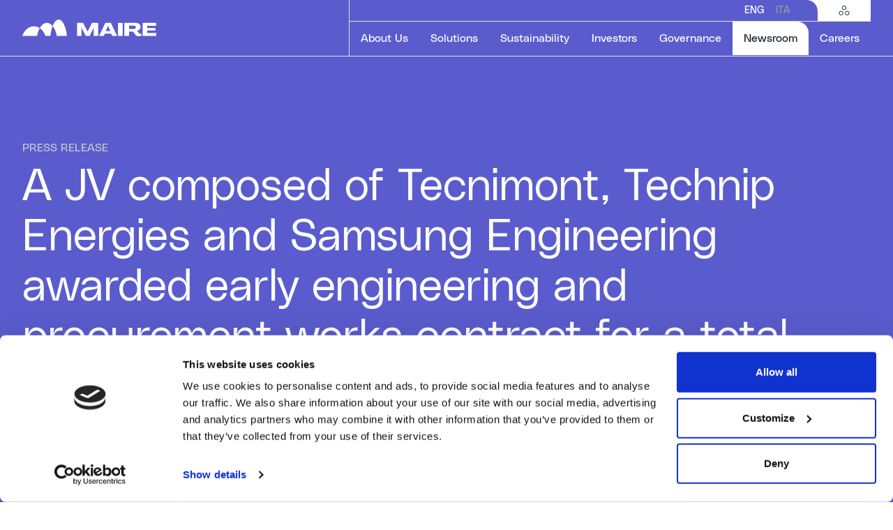

--- FILE ---
content_type: text/html; charset=utf-8
request_url: https://www.groupmaire.com/en/newsroom/press-releases/detail/jv-tecnimont-technip-energies-samsung-engineering-gas-development-project-abu-dhabi/
body_size: 11794
content:
<!doctype html><html lang="en"><head><meta charset="utf-8"><meta http-equiv="x-ua-compatible" content="ie=edge"><title>
  
    
    A JV composed of Tecnimont, Technip Energies and Samsung Engineerin...
  

 | Maire</title><meta name="description" content="A JV composed of Tecnimont, Technip Energies and Samsung Engineering awarded early engineering and procurement works contract for a total value of ..."><meta property="og:title" content="A JV composed of Tecnimont, Technip Energies and Samsung Engineerin..."><meta property="og:url" content="https://www.groupmaire.com/en/newsroom/press-releases/detail/jv-tecnimont-technip-energies-samsung-engineering-gas-development-project-abu-dhabi/"><meta property="og:description" content="A JV composed of Tecnimont, Technip Energies and Samsung Engineering awarded early engineering and procurement works contract for a total value of ..."><meta property="og:image" content="https://www.groupmaire.com/static/project/share/maire-social-share.jpg"><meta property="og:image:secure_url" content="https://www.groupmaire.com/static/project/share/maire-social-share.jpg"><meta property="og:type" content="Article"><meta property="article:published_time" content="2023-01-15T23:00:00+00:00"><meta property="article:modified_time" content="2023-02-23T11:25:22.527535+00:00"><meta name="twitter:domain" content="www.groupmaire.com"><meta name="twitter:card" content="summary"><meta name="twitter:title" content="A JV composed of Tecnimont, Technip Energies and Samsung Engineerin..."><meta name="twitter:url" content="https://www.groupmaire.com/en/newsroom/press-releases/detail/jv-tecnimont-technip-energies-samsung-engineering-gas-development-project-abu-dhabi/"><meta name="twitter:description" content="A JV composed of Tecnimont, Technip Energies and Samsung Engineering awarded early engineering and procurement works contract for a total value of ..."><meta name="twitter:image:src" content="https://www.groupmaire.com/static/project/share/maire-social-share.jpg"><link rel="canonical" href="https://www.groupmaire.com/en/newsroom/press-releases/detail/jv-tecnimont-technip-energies-samsung-engineering-gas-development-project-abu-dhabi/" /><link rel="alternate" hreflang="en"
                      href="https://www.groupmaire.com/en/newsroom/press-releases/detail/jv-tecnimont-technip-energies-samsung-engineering-gas-development-project-abu-dhabi/"/><link rel="alternate" hreflang="it"
                      href="https://www.groupmaire.com/it/newsroom/comunicati-stampa/dettaglio/jv-tecnimont-technip-energies-samsung-engineering-sviluppo-gas-hail-ghasha-abu-dhabi/"/><link rel="alternate" hreflang="x-default"
                      href="https://www.groupmaire.com/en/newsroom/press-releases/detail/jv-tecnimont-technip-energies-samsung-engineering-gas-development-project-abu-dhabi/"/><link rel="apple-touch-icon" sizes="180x180" href="/static/project/icons/apple-touch-icon.png"><link rel="icon" type="image/png" sizes="32x32" href="/static/project/icons/favicon-32x32.png"><link rel="icon" type="image/png" sizes="16x16" href="/static/project/icons/favicon-16x16.png"><link rel="manifest" href="/static/project/icons/site.webmanifest"><link rel="mask-icon" href="/static/project/icons/safari-pinned-tab.svg" color="#000000"><link rel="shortcut icon" href="/static/project/icons/favicon.ico"><meta name="msapplication-TileColor" content="#ffffff"><meta name="msapplication-config" content="/static/project/icons/browserconfig.xml"><meta name="theme-color" content="#ffffff"><meta
          name='viewport'
          content='width=device-width, initial-scale=1, minimal-ui=1, maximum-scale=1'
        /><meta name="apple-mobile-web-app-capable" content="yes"/><meta name="apple-mobile-web-app-status-bar-style" content="black"/><meta name="apple-mobile-web-app-title" content="Maire"/><meta name="format-detection" content="telephone=no"/><link href="/static/css/vendors.0f96ba8e.css" rel="stylesheet" /><link href="/static/css/app.abea8c6e.css" rel="stylesheet" /><script
          id="Cookiebot"
          src="https://consent.cookiebot.com/uc.js"

          
            data-cbid="6e2d6c65-90c7-4711-bc0d-ecd7e0cddc27"
          
          data-blockingmode="auto"
          type="text/javascript"
        ></script>

    <!-- cms -->
      <!-- the next control raise an exception if cms not installed -->
      
      

      

    <!-- endof cms -->


    

    


      <!-- Google Tag Manager -->
      <script>(function(w,d,s,l,i){w[l]=w[l]||[];w[l].push({'gtm.start':
      new Date().getTime(),event:'gtm.js'});var f=d.getElementsByTagName(s)[0],
      j=d.createElement(s),dl=l!='dataLayer'?'&l='+l:'';j.async=true;j.src=
      'https://www.googletagmanager.com/gtm.js?id='+i+dl;f.parentNode.insertBefore(j,f);
      })(window,document,'script','dataLayer','GTM-TW5KJDC');</script>
      <!-- End Google Tag Manager -->
    

    
    <script async src="https://cdn.jwplayer.com/libraries/CzePuGbn.js"></script>

  </head>

  <body class=" template_generic template_app_hook_seo_meta">
    <!-- Google Tag Manager (noscript) -->
    <noscript><iframe src="https://www.googletagmanager.com/ns.html?id=GTM-TW5KJDC"
    height="0" width="0" style="display:none;visibility:hidden"></iframe></noscript>
    <!-- End Google Tag Manager (noscript) -->
    <!-- cms -->

      <!-- the next control raise an exception if cms not installed -->
      
      
    <!-- endof cms -->

    <div
    id="app-root"
    data-static-root="/static/"
    data-language="en"
    data-env=""
    
    
    data-v-cloak
  ><!--press_releases/detail--><press-reviews-config data-config="{&quot;filter_year_label&quot;: &quot;Select year&quot;, &quot;filter_year_placeholder&quot;: &quot;Year&quot;, &quot;filter_apply_btn&quot;: &quot;Apply&quot;, &quot;filter_reset_btn&quot;: &quot;Reset&quot;, &quot;filter_toggle&quot;: &quot;Filter&quot;, &quot;hero_title&quot;: &quot;PRESS REVIEW&quot;, &quot;no_results_label&quot;: &quot;No Press Reviews Results.&quot;, &quot;list_api&quot;: &quot;/en/api/v1/press-reviews/&quot;}"></press-reviews-config><press-releases-config data-config="{&quot;filter_year_label&quot;: &quot;Select year&quot;, &quot;filter_year_placeholder&quot;: &quot;Year&quot;, &quot;filter_keyword_label&quot;: &quot;Keyword&quot;, &quot;filter_keyword_placeholder&quot;: &quot;Search by...&quot;, &quot;filter_apply_btn&quot;: &quot;Apply&quot;, &quot;filter_reset_btn&quot;: &quot;Reset&quot;, &quot;filter_toggle&quot;: &quot;Filter&quot;, &quot;hero_title&quot;: &quot;PRESS RELEASES&quot;, &quot;no_results_label&quot;: &quot;No Press Releases Results.&quot;, &quot;disclaimer_label_accept&quot;: &quot;I confirm&quot;, &quot;disclaimer_label_reject&quot;: &quot;I do not confirm&quot;, &quot;disclaimer_content&quot;: &quot;&lt;p&gt;&lt;span style=\&quot;font-size:13px; line-height:100%!important\&quot;&gt;The information contained in this section of the website is not intended for, and may not\r\nbe viewed by, persons resident in the United States of America, Canada, South Africa,\r\nAustralia, Japan or any other jurisdiction where the publication of and/or access to such\r\ninformation is prohibited. None of the information set out in the following pages\r\nconstitutes an offer or solicitation to purchase any securities in the United States of\r\nAmerica, Canada, South Africa, Australia, Japan or any other jurisdiction in which such\r\noffers or solicitations would require the approval of local authorities or, in the absence\r\nthereof, would be deemed unlawful.&lt;br&gt;&lt;br&gt;The securities to which the information refer to have not been registered under the\r\nUnited States Securities Act 1933 and may not be offered or sold in the United States of\r\nAmerica without registration or exemption from registration and in accordance with the\r\napplicable laws of each state of the United States of America and any other jurisdiction.&lt;br&gt;&lt;br&gt;By acceding to the following sections of this website, you confirm that you are not\r\nresident in the United States of America, Canada, South Africa, Australia, Japan or in\r\nany other jurisdiction where the publication of and/or access to such information is\r\nprohibited and that, although you are not resident in any of the above jurisdictions, you\r\nwill not disclose the information to persons residing in those jurisdictions.&lt;br&gt;&lt;br&gt;&lt;strong&gt;I am not resident in the above jurisdictions and I agree with the above conditions.&lt;/strong&gt;&lt;/span&gt;&lt;/p&gt;&quot;, &quot;token_tab_all&quot;: &quot;All&quot;, &quot;list_api&quot;: &quot;/en/api/v1/press-releases/&quot;}"></press-releases-config><news-config data-config="{&quot;filter_year_label&quot;: &quot;Select year&quot;, &quot;filter_year_placeholder&quot;: &quot;Year&quot;, &quot;filter_keyword_label&quot;: &quot;Keyword&quot;, &quot;filter_keyword_placeholder&quot;: &quot;Search by...&quot;, &quot;filter_apply_btn&quot;: &quot;Apply&quot;, &quot;filter_reset_btn&quot;: &quot;Reset&quot;, &quot;filter_toggle&quot;: &quot;Filter&quot;, &quot;hero_title&quot;: &quot;NEWS ARCHIVE&quot;, &quot;no_results_label&quot;: &quot;No News Results.&quot;, &quot;list_api&quot;: &quot;/en/api/v1/news/&quot;}"></news-config><issue-list-config data-config="{&quot;hero_title&quot;: &quot;EVOLVE MAGAZINE&quot;, &quot;hero_text&quot;: &quot;&lt;p&gt;Discover the official magazine of the MAIRE Group. A full immersion into our fundamental values and company vision sharing our ideas of enterprise.&lt;/p&gt;&quot;, &quot;read_issue_btn&quot;: &quot;Read issue&quot;, &quot;list_api&quot;: &quot;/en/api/v1/magazines/&quot;, &quot;no_articles_label&quot;: &quot;No articles for this Issue.&quot;, &quot;no_results_label&quot;: &quot;No Issue Results.&quot;, &quot;token_tab_all&quot;: &quot;All&quot;}"></issue-list-config><media-archive-config data-type="CLASSIC" data-config="{&quot;filter_toggle&quot;: &quot;Filter&quot;, &quot;hero_title&quot;: &quot;ARCHIVE&quot;, &quot;filter_company_placeholder&quot;: &quot;Select a category&quot;, &quot;filter_company_label&quot;: &quot;Category&quot;, &quot;filter_apply_btn&quot;: &quot;Apply&quot;, &quot;filter_reset_btn&quot;: &quot;Reset&quot;, &quot;token_tab_all&quot;: &quot;All&quot;, &quot;no_results_label&quot;: &quot;No Media Results.&quot;, &quot;list_api&quot;: &quot;/en/api/v1/media-resources/classic/&quot;}"></media-archive-config><financial-results-config data-config="{&quot;hero_title&quot;: &quot;FINANCIAL RESULTS&quot;, &quot;hero_text&quot;: &quot;&quot;, &quot;list_api&quot;: &quot;/en/api/v1/financial-results/&quot;, &quot;no_results_label&quot;: &quot;No Financial Results.&quot;, &quot;token_tab_all&quot;: &quot;&quot;, &quot;title_upcoming_events&quot;: &quot;UPCOMING EVENTS&quot;, &quot;text_upcoming_events&quot;: &quot;&quot;, &quot;label_cta&quot;: &quot;View All&quot;, &quot;cta&quot;: &quot;//www.groupmaire.com/en/investors/events/&quot;, &quot;modal_text&quot;: &quot;The loading of this document could take some time, even more than 1 minute in some cases. Would you like to go ahead and wait?&quot;, &quot;modal_cta_yes&quot;: &quot;Yes&quot;, &quot;modal_cta_no&quot;: &quot;No&quot;}"></financial-results-config><corporate-repository-config data-config="{&quot;hero_title&quot;: &quot;CORPORATE REPOSITORY&quot;, &quot;list_api&quot;: &quot;/en/api/v1/corporate-repository/&quot;, &quot;no_results_label&quot;: &quot;Corporate Repository Results.&quot;, &quot;modal_text&quot;: &quot;The loading of this document could take some time, even more than 1 minute in some cases. Would you like to go ahead and wait?&quot;, &quot;modal_cta_yes&quot;: &quot;Yes&quot;, &quot;modal_cta_no&quot;: &quot;No&quot;}"></corporate-repository-config><global-config
  data-config='{&quot;date_format&quot;: &quot;PPP&quot;, &quot;all_day&quot;: &quot;All day&quot;, &quot;decimal_separator&quot;: &quot;.&quot;, &quot;thousands_separator&quot;: &quot;.&quot;, &quot;site&quot;: &quot;default&quot;, &quot;currentLang&quot;: {&quot;language_code&quot;: &quot;en&quot;}}'
></global-config><shareholders-documents-config data-config="{&quot;hero_title&quot;: &quot;SHAREHOLDERS\u2019 MEETING DOCUMENTS&quot;, &quot;no_results_label&quot;: &quot;Annual Shareholder&#x27;s No Results.&quot;, &quot;file_title&quot;: &quot;Shareholders&#x27; Meeting Regulations&quot;, &quot;file_type&quot;: &quot;pdf&quot;, &quot;file_size&quot;: &quot;46.9\u00a0KB&quot;, &quot;download_text&quot;: &quot;Download&quot;, &quot;download_link&quot;: &quot;https://www.groupmaire.com/media/filer_public/e3/48/e348d18c-8c42-4e9b-9f1e-f745f19d0389/regolamento-assembleare-maire-tecnimont-eng.pdf&quot;, &quot;modal_text&quot;: &quot;The loading of this document could take some time, even more than 1 minute in some cases. Would you like to go ahead and wait?&quot;, &quot;modal_cta_yes&quot;: &quot;Yes&quot;, &quot;modal_cta_no&quot;: &quot;No&quot;}"></shareholders-documents-config><presentations-config data-config="{&quot;hero_title&quot;: &quot;PRESENTATIONS&quot;, &quot;no_results_label&quot;: &quot;No Presentations Results.&quot;, &quot;list_api&quot;: &quot;/en/api/v1/presentations/&quot;}"></presentations-config><header-cmp class=""><template slot="logo"><a href="/en/"><svg class="logo-default"><use href="#icon-logo-default" /></svg></a></template><template slot="language-items"><li><a
          href="/en/newsroom/press-releases/detail/jv-tecnimont-technip-energies-samsung-engineering-gas-development-project-abu-dhabi/"
          
            class="active"
          
        >ENG</a></li><li><a
          href="/it/newsroom/comunicati-stampa/dettaglio/jv-tecnimont-technip-energies-samsung-engineering-sviluppo-gas-hail-ghasha-abu-dhabi/"
          
        >ITA</a></li></template><template slot="navigation-menu-items"><header-navigation-menu-item-cmp
  
  
  
    data-section-link="//www.groupmaire.com/en/about-us/"
    data-section-aria-label="About Us"
    data-is-direct-link="false"
  
><template><a
        
          href="#"
        
        aria-label="About Us"
        
        
          role="button"
        
      >
        About Us
        <!-- this span needs to be added only for current menuItem for accessibility reasons --><!-- visually-hidden is the new bootstrap5 class that replace sr-only class used in the past versions --></a></template><template slot="back">Back</template><template slot="section">About Us</template><template slot="description"><p>Learn more about who we are, how we began, and why we're committed to enabling the energy transition.</p></template><template slot="go-to-section">Go to Section</template><template slot="seo-section-link"><a href="//www.groupmaire.com/en/about-us/" aria-label="About Us">
        
          Go to Section
        
      </a></template><template slot="content-top-left"><header-menu-group-cmp><template slot="label">WHO WE ARE</template><template><header-menu-item-cmp><a
    href="//www.groupmaire.com/en/about-us/manifesto/"
    
    
    
      aria-label="Manifesto"
    
  >Manifesto</a></header-menu-item-cmp><header-menu-item-cmp><a
    href="//www.groupmaire.com/en/about-us/history/"
    
    
    
      aria-label="Our History"
    
  >Our History</a></header-menu-item-cmp><header-menu-item-cmp><a
    href="//www.groupmaire.com/en/about-us/contact-us/"
    
    
    
      aria-label="Contact Us"
    
  >Contact Us</a></header-menu-item-cmp></template></header-menu-group-cmp></template><template slot="content-top-right"><header-menu-group-cmp><template slot="label">OUR GROUP</template><template><header-menu-item-cmp><a
    href="https://fondazione.mairetecnimont.com/en/"
    
      target="_blank"
    
    
    
      aria-label="Fondazione MAIRE – ETS"
    
  >Fondazione MAIRE – ETS</a></header-menu-item-cmp><header-menu-item-cmp><a
    href="https://www.tecnimont.it/en/"
    
      target="_blank"
    
    
    
      aria-label="Tecnimont"
    
  >Tecnimont</a></header-menu-item-cmp><header-menu-item-cmp><a
    href="//www.groupmaire.com/en/about-us/kt-kinetics-technology/"
    
    
    
      aria-label="KT- Kinetics Technology"
    
  >KT- Kinetics Technology</a></header-menu-item-cmp><header-menu-item-cmp><a
    href="https://nextchem.com/en"
    
      target="_blank"
    
    
    
      aria-label="Nextchem"
    
  >Nextchem</a></header-menu-item-cmp><header-menu-item-cmp><a
    href="https://www.stamicarbon.com/"
    
      target="_blank"
    
    
    
      aria-label="Stamicarbon"
    
  >Stamicarbon</a></header-menu-item-cmp><header-menu-item-cmp><a
    href="//www.groupmaire.com/en/about-us/met-development/"
    
    
    
      aria-label="MET Development"
    
  >MET Development</a></header-menu-item-cmp><header-menu-item-cmp><a
    href="//www.groupmaire.com/en/about-us/tecnimont-services/"
    
    
    
      aria-label="Tecnimont Services"
    
  >Tecnimont Services</a></header-menu-item-cmp></template></header-menu-group-cmp></template></header-navigation-menu-item-cmp><header-navigation-menu-item-cmp
  
  
    data-target="_self"
    
      data-is-download="false"
    
    data-download-link="//www.groupmaire.com/en/solutions/global-procurement/"
    data-download-aria-label="Global Procurement"
    
      data-download-icon="icon-arrow"
    
  
  
    data-section-link="//www.groupmaire.com/en/solutions/"
    data-section-aria-label="Solutions"
    data-is-direct-link="false"
  
><template><a
        
          href="#"
        
        aria-label="Solutions"
        
        
          role="button"
        
      >
        Solutions
        <!-- this span needs to be added only for current menuItem for accessibility reasons --><!-- visually-hidden is the new bootstrap5 class that replace sr-only class used in the past versions --></a></template><template slot="back">Back</template><template slot="section">Solutions</template><template slot="description"><p>Discover the sustainable technology solutions and integrated E&C solutions our Group offers.</p></template><template slot="go-to-section">Go to Section</template><template slot="seo-section-link"><a href="//www.groupmaire.com/en/solutions/" aria-label="Solutions">
        
          Go to Section
        
      </a></template><template slot="content-top-right">Global Procurement</template><template slot="seo-dowwnload-link"><a href="//www.groupmaire.com/en/solutions/global-procurement/" aria-label="Global Procurement" target="_blank" download>
        Global Procurement
      </a></template><template slot="content-top-left"><header-menu-group-cmp><template slot="label">SOLUTIONS</template><template><header-menu-item-cmp><a
    href="//www.groupmaire.com/en/solutions/nitrogen/"
    
    
    
      aria-label="Nitrogen"
    
  >Nitrogen</a></header-menu-item-cmp><header-menu-item-cmp><a
    href="//www.groupmaire.com/en/solutions/hydrogen-circular-carbon/"
    
    
    
      aria-label="Hydrogen &amp; Circular Carbon"
    
  >Hydrogen &amp; Circular Carbon</a></header-menu-item-cmp><header-menu-item-cmp><a
    href="//www.groupmaire.com/en/solutions/fuels-chemicals/"
    
    
    
      aria-label="Fuels &amp; Chemicals"
    
  >Fuels &amp; Chemicals</a></header-menu-item-cmp><header-menu-item-cmp><a
    href="//www.groupmaire.com/en/solutions/polymers/"
    
    
    
      aria-label="Polymers"
    
  >Polymers</a></header-menu-item-cmp></template></header-menu-group-cmp></template><template slot="content-bottom-left"><header-menu-group-cmp><template slot="label">OUR AREAS OF WORK</template><template><header-menu-item-cmp><a
    href="//www.groupmaire.com/en/about-us/technology/"
    
    
    
      aria-label="Sustainable Technology Solutions"
    
  >Sustainable Technology Solutions</a></header-menu-item-cmp><header-menu-item-cmp><a
    href="//www.groupmaire.com/en/about-us/ec-solutions/"
    
    
    
      aria-label="Integrated E&amp;C Solutions"
    
  >Integrated E&amp;C Solutions</a></header-menu-item-cmp></template></header-menu-group-cmp></template></header-navigation-menu-item-cmp><header-navigation-menu-item-cmp
  
  
    data-target="_self"
    
      data-is-download="false"
    
    data-download-link="//www.groupmaire.com/en/sustainability/sustainability-report/"
    data-download-aria-label="Latest Sustainability Report"
    
      data-download-icon="icon-arrow"
    
  
  
    data-section-link="//www.groupmaire.com/en/sustainability/"
    data-section-aria-label="Sustainability"
    data-is-direct-link="false"
  
><template><a
        
          href="#"
        
        aria-label="Sustainability"
        
        
          role="button"
        
      >
        Sustainability
        <!-- this span needs to be added only for current menuItem for accessibility reasons --><!-- visually-hidden is the new bootstrap5 class that replace sr-only class used in the past versions --></a></template><template slot="back">Back</template><template slot="section">Sustainability</template><template slot="description"><p>Follow our sustainable journey and see how it's helping us enable the energy transition.</p></template><template slot="go-to-section">Go to Section</template><template slot="seo-section-link"><a href="//www.groupmaire.com/en/sustainability/" aria-label="Sustainability">
        
          Go to Section
        
      </a></template><template slot="content-top-right">Latest Sustainability Report</template><template slot="seo-dowwnload-link"><a href="//www.groupmaire.com/en/sustainability/sustainability-report/" aria-label="Latest Sustainability Report" target="_blank" download>
        Latest Sustainability Report
      </a></template><template slot="content-top-left"><header-menu-group-cmp><template><header-menu-item-cmp><a
    href="//www.groupmaire.com/en/sustainability/our-sustainability-strategy/"
    
    
    
      aria-label="Our sustainability strategy"
    
  >Our sustainability strategy</a></header-menu-item-cmp><header-menu-item-cmp><a
    href="//www.groupmaire.com/en/sustainability/environmental-sustainability/"
    
    
    
      aria-label="Environmental Sustainability"
    
  >Environmental Sustainability</a></header-menu-item-cmp><header-menu-item-cmp><a
    href="//www.groupmaire.com/en/sustainability/our-people/"
    
    
    
      aria-label="Our People"
    
  >Our People</a></header-menu-item-cmp><header-menu-item-cmp><a
    href="//www.groupmaire.com/en/sustainability/value-for-communities/"
    
    
    
      aria-label="Value for Communities"
    
  >Value for Communities</a></header-menu-item-cmp><header-menu-item-cmp><a
    href="//www.groupmaire.com/en/sustainability/governance/"
    
    
    
      aria-label="Governance"
    
  >Governance</a></header-menu-item-cmp></template></header-menu-group-cmp></template><template slot="content-bottom-left"><header-menu-group-cmp><template><header-menu-item-cmp><a
    href="//www.groupmaire.com/en/sustainability/stakeholder-engagement/"
    
    
    
      aria-label="Stakeholder Engagement"
    
  >Stakeholder Engagement</a></header-menu-item-cmp><header-menu-item-cmp><a
    href="//www.groupmaire.com/en/sustainability/social-accountability/"
    
    
    
      aria-label="Social Accountability"
    
  >Social Accountability</a></header-menu-item-cmp><header-menu-item-cmp><a
    href="//www.groupmaire.com/en/sustainability/our-people/health-safety/"
    
    
    
      aria-label="Health &amp; Safety"
    
  >Health &amp; Safety</a></header-menu-item-cmp><header-menu-item-cmp><a
    href="//www.groupmaire.com/en/sustainability/reports-policies/"
    
    
    
      aria-label="Report &amp; Policies"
    
  >Report &amp; Policies</a></header-menu-item-cmp></template></header-menu-group-cmp></template></header-navigation-menu-item-cmp><header-navigation-menu-item-cmp
  
  
  
    data-section-link="//www.groupmaire.com/en/investors/"
    data-section-aria-label="Investors"
    data-is-direct-link="false"
  
><template><a
        
          href="#"
        
        aria-label="Investors"
        
        
          role="button"
        
      >
        Investors
        <!-- this span needs to be added only for current menuItem for accessibility reasons --><!-- visually-hidden is the new bootstrap5 class that replace sr-only class used in the past versions --></a></template><template slot="back">Back</template><template slot="section">Investors</template><template slot="description"><p>Read through our numbers to make an informed decision on why investing in us means investing in the future.</p></template><template slot="go-to-section">Go to Section</template><template slot="seo-section-link"><a href="//www.groupmaire.com/en/investors/" aria-label="Investors">
        
          Go to Section
        
      </a></template><template slot="content-top-left"><header-menu-group-cmp><template><header-menu-item-cmp><a
    href="//www.groupmaire.com/en/investors/financial-results/"
    
    
    
      aria-label="Financial Results"
    
  >Financial Results</a></header-menu-item-cmp><header-menu-item-cmp><a
    href="//www.groupmaire.com/en/investors/press-releases/"
    
    
    
      aria-label="Press Releases"
    
  >Press Releases</a></header-menu-item-cmp><header-menu-item-cmp><a
    href="//www.groupmaire.com/en/investors/presentations/"
    
    
    
      aria-label="Presentations"
    
  >Presentations</a></header-menu-item-cmp><header-menu-item-cmp><a
    href="//www.groupmaire.com/en/investors/capital-markets-day/"
    
    
    
      aria-label="Capital Markets Day"
    
  >Capital Markets Day</a></header-menu-item-cmp><header-menu-item-cmp><a
    href="//www.groupmaire.com/en/investors/sustainability-for-investors/"
    
    
    
      aria-label="Sustainability for Investors"
    
  >Sustainability for Investors</a></header-menu-item-cmp><header-menu-item-cmp><a
    href="//www.groupmaire.com/en/investors/debt/"
    
    
    
      aria-label="Debt"
    
  >Debt</a></header-menu-item-cmp><header-menu-item-cmp><a
    href="//www.groupmaire.com/en/investors/events/"
    
    
    
      aria-label="Events"
    
  >Events</a></header-menu-item-cmp><header-menu-item-cmp><a
    href="//www.groupmaire.com/en/investors/shareholders/"
    
    
    
      aria-label="Shares"
    
  >Shares</a></header-menu-item-cmp><header-menu-item-cmp><a
    href="//www.groupmaire.com/en/investors/analyst-coverage/"
    
    
    
      aria-label="Analyst Coverage"
    
  >Analyst Coverage</a></header-menu-item-cmp></template></header-menu-group-cmp></template><template slot="content-bottom-left"><header-menu-group-cmp></header-menu-group-cmp></template></header-navigation-menu-item-cmp><header-navigation-menu-item-cmp
  
  
  
    data-section-link="//www.groupmaire.com/en/governance/"
    data-section-aria-label="Governance"
    data-is-direct-link="false"
  
><template><a
        
          href="#"
        
        aria-label="Governance"
        
        
          role="button"
        
      >
        Governance
        <!-- this span needs to be added only for current menuItem for accessibility reasons --><!-- visually-hidden is the new bootstrap5 class that replace sr-only class used in the past versions --></a></template><template slot="back">Back</template><template slot="section">Governance</template><template slot="description"><p>Get to know the people and policies that manage our Group and lead us towards a sustainable future.</p></template><template slot="go-to-section">Go to Section</template><template slot="seo-section-link"><a href="//www.groupmaire.com/en/governance/" aria-label="Governance">
        
          Go to Section
        
      </a></template><template slot="content-top-left"><header-menu-group-cmp><template><header-menu-item-cmp><a
    href="//www.groupmaire.com/en/governance/governance-model/"
    
    
    
      aria-label="Governance Model"
    
  >Governance Model</a></header-menu-item-cmp><header-menu-item-cmp><a
    href="//www.groupmaire.com/en/governance/shareholders-documents/"
    
    
    
      aria-label="Shareholders&#x27; Meeting Documents"
    
  >Shareholders&#x27; Meeting Documents</a></header-menu-item-cmp><header-menu-item-cmp><a
    href="//www.groupmaire.com/en/governance/download-center/"
    
    
    
      aria-label="Corporate Repository"
    
  >Corporate Repository</a></header-menu-item-cmp><header-menu-item-cmp><a
    href="//www.groupmaire.com/en/governance/compliance/"
    
    
    
      aria-label="Compliance"
    
  >Compliance</a></header-menu-item-cmp><header-menu-item-cmp><a
    href="//www.groupmaire.com/en/governance/privacy/"
    
    
    
      aria-label="Privacy"
    
  >Privacy</a></header-menu-item-cmp></template></header-menu-group-cmp></template></header-navigation-menu-item-cmp><header-navigation-menu-item-cmp
  
    class="active"
  
  
  
    data-section-link="//www.groupmaire.com/en/newsroom/"
    data-section-aria-label="Newsroom"
    data-is-direct-link="false"
  
><template><a
        
          href="#"
        
        aria-label="Newsroom"
        
          aria-current="page"
        
        
          role="button"
        
      >
        Newsroom
        <!-- this span needs to be added only for current menuItem for accessibility reasons --><!-- visually-hidden is the new bootstrap5 class that replace sr-only class used in the past versions --><span class="visually-hidden">Selected item</span></a></template><template slot="back">Back</template><template slot="section">Newsroom</template><template slot="description"><p>Find the latest news and media resources about our Group, companies, people.</p></template><template slot="go-to-section">Go to Section</template><template slot="seo-section-link"><a href="//www.groupmaire.com/en/newsroom/" aria-label="Newsroom">
        
          Go to Section
        
      </a></template><template slot="content-top-left"><header-menu-group-cmp><template><header-menu-item-cmp><a
    href="//www.groupmaire.com/en/newsroom/press-releases/"
    
    
    
      aria-label="Press Releases"
    
  >Press Releases</a></header-menu-item-cmp><header-menu-item-cmp><a
    href="//www.groupmaire.com/en/newsroom/magazine/"
    
    
    
      aria-label="Evolve Magazine"
    
  >Evolve Magazine</a></header-menu-item-cmp><header-menu-item-cmp><a
    href="//www.groupmaire.com/en/newsroom/media-kit/"
    
    
    
      aria-label="Media Kit"
    
  >Media Kit</a></header-menu-item-cmp><header-menu-item-cmp><a
    href="//www.groupmaire.com/en/newsroom/news/"
    
    
    
      aria-label="News Archive"
    
  >News Archive</a></header-menu-item-cmp></template></header-menu-group-cmp></template></header-navigation-menu-item-cmp><header-navigation-menu-item-cmp
  
  
    data-target="_blank"
    
      data-is-download="false"
    
    data-download-link="https://careers.met-ts.net"
    data-download-aria-label="See Open Positions"
    
      data-download-icon="icon-arrow-up-right"
    
  
  
    data-section-link="//www.groupmaire.com/en/careers/"
    data-section-aria-label="Careers"
    data-is-direct-link="false"
  
><template><a
        
          href="#"
        
        aria-label="Careers"
        
        
          role="button"
        
      >
        Careers
        <!-- this span needs to be added only for current menuItem for accessibility reasons --><!-- visually-hidden is the new bootstrap5 class that replace sr-only class used in the past versions --></a></template><template slot="back">Back</template><template slot="section">Careers</template><template slot="description"><p>Explore our open positions to find your perfect match and learn more about our Group culture.</p></template><template slot="go-to-section">Go to Section</template><template slot="seo-section-link"><a href="//www.groupmaire.com/en/careers/" aria-label="Careers">
        
          Go to Section
        
      </a></template><template slot="content-top-right">See Open Positions</template><template slot="seo-dowwnload-link"><a href="https://careers.met-ts.net" aria-label="See Open Positions" target="_blank" download>
        See Open Positions
      </a></template><template slot="content-top-left"><header-menu-group-cmp><template><header-menu-item-cmp><a
    href="//www.groupmaire.com/en/careers/work-at-maire/"
    
    
    
      aria-label="Work at Maire"
    
  >Work at Maire</a></header-menu-item-cmp><header-menu-item-cmp><a
    href="//www.groupmaire.com/en/careers/life-at-maire/"
    
    
    
      aria-label="Life at Maire"
    
  >Life at Maire</a></header-menu-item-cmp><header-menu-item-cmp><a
    href="//www.groupmaire.com/en/careers/job-opportunities/"
    
    
    
      aria-label="Job Opportunities"
    
  >Job Opportunities</a></header-menu-item-cmp></template></header-menu-group-cmp></template></header-navigation-menu-item-cmp></template><template slot="group-sites-header">
          GROUP SITES
        </template><template slot="group-sites-navbar-big"><header-group-sites-menu-item-cmp><a
    href="https://nextchem.it/it"
    
      target="_blank"
    
    
    
      aria-label="NEXTCHEM"
    
  >
    NEXTCHEM
    
      <svg><use href="#icon-arrow-up-right-alt" /></svg></a></header-group-sites-menu-item-cmp></template><template slot="group-sites-navbar-small"></template><template slot="group-sites-navbar-sticky"></template><template slot="group-sites-navbar-big"><header-group-sites-menu-item-cmp><a
    href="https://www.tecnimont.it/en/"
    
      target="_blank"
    
    
    
      aria-label="TECNIMONT"
    
  >
    TECNIMONT
    
      <svg><use href="#icon-arrow-up-right-alt" /></svg></a></header-group-sites-menu-item-cmp></template><template slot="group-sites-navbar-small"></template><template slot="group-sites-navbar-sticky"></template><template slot="group-sites-navbar-big"><header-group-sites-menu-item-cmp><a
    href="//www.groupmaire.com/en/about-us/kt-kinetics-technology/"
    
    
    
      aria-label="KT- Kinetics Technology"
    
  >
    KT- Kinetics Technology
    
      <svg><use href="#icon-arrow" /></svg></a></header-group-sites-menu-item-cmp></template><template slot="group-sites-navbar-small"></template><template slot="group-sites-navbar-sticky"></template><template slot="group-sites-navbar-big"><header-group-sites-menu-item-cmp><a
    href="//www.groupmaire.com/en/about-us/met-development/"
    
    
    
      aria-label="MET Development"
    
  >
    MET Development
    
      <svg><use href="#icon-arrow" /></svg></a></header-group-sites-menu-item-cmp></template><template slot="group-sites-navbar-small"></template><template slot="group-sites-navbar-sticky"></template><template slot="group-sites-navbar-big"><header-group-sites-menu-item-cmp><a
    href="//www.groupmaire.com/en/about-us/tecnimont-services/"
    
    
    
      aria-label="Tecnimont Services"
    
  >
    Tecnimont Services
    
      <svg><use href="#icon-arrow" /></svg></a></header-group-sites-menu-item-cmp></template><template slot="group-sites-navbar-small"></template><template slot="group-sites-navbar-sticky"></template><template slot="group-sites-navbar-big"></template><template slot="group-sites-navbar-small"><header-group-sites-menu-item-cmp><a
    href="https://fondazione.mairetecnimont.com/it/"
    
      target="_blank"
    
    
    
      aria-label="Fondazione MAIRE – ETS"
    
  >
    Fondazione MAIRE – ETS
    
      <svg><use href="#icon-arrow-up-right-alt" /></svg></a></header-group-sites-menu-item-cmp></template><template slot="group-sites-navbar-sticky"></template><template slot="group-sites-navbar-big"></template><template slot="group-sites-navbar-small"></template><template slot="group-sites-navbar-sticky"><header-group-sites-menu-item-cmp><a
    href="//www.groupmaire.com/en/solutions/global-procurement/"
    
    
    
      aria-label="Global Procurement"
    
  >
    Global Procurement
    
      <svg><use href="#icon-arrow" /></svg></a></header-group-sites-menu-item-cmp></template></header-cmp><main id="main-content"><progress-scroll-cmp><template slot="title">A JV composed of Tecnimont, Technip Energies and Samsung Engineering awarded early engineering and procurement works contract for a total value of USD 80 million by ADNOC for the Hail &amp; Ghasha Gas Development Project in Abu Dhabi</template><template slot="cta"><cta-button-cmp-extended
        class="btn-icon-dark"
        data-url="https://www.groupmaire.com/media/filer_public/80/3d/803d20d5-81e2-4395-a469-d162fd0e6016/en-pr_03_mt_hg_16012023_en_nis.pdf"
        
          data-aria-label="A JV composed of Tecnimont, Technip Energies and Samsung Engineering awarded early engineering and procurement works contract for a total value of USD 80 million by ADNOC for the Hail &amp; Ghasha Gas Development Project in Abu Dhabi"
        
        
        data-target="_blank"
        :data-download="true"
      ><template slot="after-icon"><svg><use href="#icon-download" /></svg></template><template slot="seo-link"><a
            href="https://www.groupmaire.com/media/filer_public/80/3d/803d20d5-81e2-4395-a469-d162fd0e6016/en-pr_03_mt_hg_16012023_en_nis.pdf"
            target="_blank"
            
              aria-label="A JV composed of Tecnimont, Technip Energies and Samsung Engineering awarded early engineering and procurement works contract for a total value of USD 80 million by ADNOC for the Hail &amp; Ghasha Gas Development Project in Abu Dhabi"
            
            download
          >A Jv Composed Of Tecnimont, Technip Energies And Samsung Engineering Awarded Early Engineering And Procurement Works Contract For A Total Value Of Usd 80 Million By Adnoc For The Hail &amp; Ghasha Gas Development Project In Abu Dhabi</a></template></cta-button-cmp-extended></template></progress-scroll-cmp><div id="progressWrapper"><div id="startProgress"></div><local-config
  data-config='{&quot;header_variant_class&quot;: &quot;dark&quot;}'
></local-config><hero-cmp
  class=" pb-l  "
  data-copy-position="sx"
  data-hero-bg=""
  data-divider-color=""
  data-variant="detail"
  
    data-is-hover-animated="false"
  
  
    data-image-with-overlay="false"
  
><template slot="title"><h1>A JV composed of Tecnimont, Technip Energies and Samsung Engineering awarded early engineering and procurement works contract for a total value of USD 80 million by ADNOC for the Hail &amp; Ghasha Gas Development Project in Abu Dhabi</h1></template><template slot="overtitle">
      PRESS RELEASE
    </template></hero-cmp><article-info-cmp
  class="light   pb-l"
><template slot="heading">
    
      Price Sensitive
    
  </template><template slot="dt-publication-date">PUBLICATION DATE</template><template slot="dd-publication-date">16 Jan, 2023</template><template slot="dt-share">SHARE</template><template slot="dd-share"><social-share-item-cmp-extended
  data-social="linkedin"
  
    data-is-share="true"
  
  
  
  
  data-share-url="https://www.groupmaire.com/en/newsroom/press-releases/detail/jv-tecnimont-technip-energies-samsung-engineering-gas-development-project-abu-dhabi/"
  
  
  
>
  
    Linkedin
  

  
</social-share-item-cmp-extended><social-share-item-cmp-extended
  data-social="twitter"
  
    data-is-share="true"
  
  
  
  
  data-share-url="https://www.groupmaire.com/en/newsroom/press-releases/detail/jv-tecnimont-technip-energies-samsung-engineering-gas-development-project-abu-dhabi/"
  
  
  
>
  
    Twitter
  

  
</social-share-item-cmp-extended><social-share-item-cmp-extended
  data-social="facebook"
  
    data-is-share="true"
  
  
  
  
  data-share-url="https://www.groupmaire.com/en/newsroom/press-releases/detail/jv-tecnimont-technip-energies-samsung-engineering-gas-development-project-abu-dhabi/"
  
  
  
>
  
    Facebook
  

  
</social-share-item-cmp-extended><social-share-item-cmp-extended
  data-social="copy"
  
    data-is-share="false"
  
  
    data-href=""
  
  
  
  data-share-url="https://www.groupmaire.com/en/newsroom/press-releases/detail/jv-tecnimont-technip-energies-samsung-engineering-gas-development-project-abu-dhabi/"
  
  
  
>
  
    Copy link
  

  
</social-share-item-cmp-extended></template><template slot="cta"><div class=" "><cta-button-cmp-extended
    class="btn-primary-dark"
    data-url=" https://www.groupmaire.com/media/filer_public/80/3d/803d20d5-81e2-4395-a469-d162fd0e6016/en-pr_03_mt_hg_16012023_en_nis.pdf "
    
      data-target="_blank"
    
    
    
      data-aria-label="Download PDF"
    
    
      data-download="true"
    
  >
    
    
      Download PDF
    
    

    <template slot="seo-link"><a
        href="https://www.groupmaire.com/media/filer_public/80/3d/803d20d5-81e2-4395-a469-d162fd0e6016/en-pr_03_mt_hg_16012023_en_nis.pdf"
        
          target="_blank"
        
        
        
          aria-label="Download PDF"
        
        
          download
        
      >Download PDF</a></template></cta-button-cmp-extended></div></template></article-info-cmp><article-text-content-cmp
  class=" pb-xl  "
><p><em>Milan, 16 January 2023</em>&nbsp;–&nbsp;<strong>Maire Tecnimont S.p.A.</strong>&nbsp;announces that Tecnimont S.p.A. received a&nbsp;<strong>Letter of Award from ADNOC</strong>&nbsp;for&nbsp;<strong>the early engineering and procurement works (“Pre-Construction Services Agreement-PCSA”)</strong>&nbsp;related to the&nbsp;<strong>onshore facilities of the Hail & Ghasha Development Project</strong>, as member of a&nbsp;<strong>Joint Venture composed of Tecnimont, Technip Energies and Samsung Engineering. &nbsp;</strong></p><p><strong>The overall contract value to the Joint Venture for the early engineering and procurement works on the onshore facilities is approximately USD 80 million.&nbsp;</strong>The PCSA scope of work also includes the preparation of an Open Book Estimate for the full project delivery scope, which will be considered as part of the Client’s Final Investment Decision.</p><p>The awards come as ADNOC accelerates gas expansion, as part of its low carbon growth strategy to continue responsibly meeting global energy needs. ADNOC is committed to unlocking the UAE’s abundant natural gas reserves to enable domestic gas self-sufficiency, industrial growth and diversification, as well as to meet growing global gas demand.&nbsp;</p><p><strong>Alessandro Bernini, Maire Tecnimont Group CEO</strong>, commented: “We are honoured to keep on supporting ADNOC in accelerating its gas growth plans, where Maire Tecnimont has been involved in its energy transformation industry since the late 90s, with the first polyolefin complex (Borouge 1) completed in 2001. This award confirms Maire Tecnimont’s commitment to creating value in the UAE thanks to its technology-driven unparalleled skills and distinctive competences.”</p></article-text-content-cmp><content-related-footer-cmp class="darkgrey   "><template slot="content"><article-related-content-cmp
  class="   "
  data-company="{&quot;name&quot;: &quot;MAIRE TECNIMONT S.p.A.&quot;, &quot;text&quot;: &quot;&lt;p&gt;&lt;/p&gt;\r\n&lt;p&gt;&lt;strong&gt;Maire Tecnimont S.p.A.&lt;/strong&gt;&lt;br&gt;Maire Tecnimont S.p.A., a company listed on the Milan Stock Exchange, is the head of a leading international industrial group active in Nitrogen, Hydrogen and circular carbon, fuels and chemicals, and polymers. It operates with Sustainable Technology Solutions and Integrated E&amp;C Solutions. Maire Tecnimont Group is present in about 45 countries, has about 50 operating companies and over 9300 people.&amp;nbsp;&lt;a href=\&quot;http://www.mairetecnimont.com/\&quot;&gt;www.mairetecnimont.com&lt;/a&gt;.&lt;/p&gt;\r\n&lt;p&gt;&lt;/p&gt;&quot;, &quot;areas_of_interest&quot;: [{&quot;name&quot;: &quot;Investor Relations&quot;, &quot;email&quot;: &quot;investor-relations@groupmaire.com&quot;, &quot;phone&quot;: &quot;+39 02 6313-7823&quot;, &quot;contacts&quot;: [{&quot;full_name&quot;: &quot;Silvia Guidi&quot;}]}, {&quot;name&quot;: &quot;Group Media Relations&quot;, &quot;email&quot;: &quot;mediarelations@mairetecnimont.it&quot;, &quot;phone&quot;: &quot;+39 02 63137603&quot;, &quot;contacts&quot;: [{&quot;full_name&quot;: &quot;Carlo Nicolais&quot;}, {&quot;full_name&quot;: &quot;Tommaso Verani&quot;}]}]}"
></article-related-content-cmp></template></content-related-footer-cmp><div id="endProgress"></div></div></main><footer-cmp class=" "><template slot="logo"><a href="/en/"><svg class="logo-default"><use href="#icon-logo-default" /></svg></a></template><template slot="columns"><grid-column-cmp
  class="col-12 col-md-6 col-lg-3 col-xl-3 col-xxl-3"
><footer-navigation-menu-item-cmp><template slot="label"><a
        href="//www.groupmaire.com/en/about-us/"
        
        
      >About Us</a></template><template slot="menu-groups"><footer-navigation-menu-group-cmp><template slot="label">
      WHO WE ARE
    </template><template slot="menu-instances"><ul><li><a
    href="//www.groupmaire.com/en/about-us/manifesto/"
    
    
  >Manifesto</a></li><li><a
    href="//www.groupmaire.com/en/about-us/history/"
    
    
  >Our History</a></li><li><a
    href="//www.groupmaire.com/en/about-us/contact-us/"
    
    
  >Contact Us</a></li></ul></template></footer-navigation-menu-group-cmp><footer-navigation-menu-group-cmp><template slot="label">
      OUR GROUP
    </template><template slot="menu-instances"><ul><li><a
    href="https://fondazione.mairetecnimont.com/en/"
    
      target="_blank"
    
    
  >Fondazione MAIRE – ETS</a></li><li><a
    href="//www.groupmaire.com/en/about-us/met-development/"
    
    
  >MET Development</a></li></ul></template></footer-navigation-menu-group-cmp></template></footer-navigation-menu-item-cmp></grid-column-cmp><grid-column-cmp
  class="col-12 col-md-6 col-lg-3 col-xl-3 col-xxl-3"
><footer-navigation-menu-item-cmp><template slot="label"><a
        href="//www.groupmaire.com/en/solutions/"
        
        
      >Solutions</a></template><template slot="menu-groups"><footer-navigation-menu-group-cmp><template slot="label">
      SOLUTIONS
    </template><template slot="menu-instances"><ul><li><a
    href="//www.groupmaire.com/en/solutions/nitrogen/"
    
    
  >Nitrogen</a></li><li><a
    href="//www.groupmaire.com/en/solutions/hydrogen-circular-carbon/"
    
    
  >Hydrogen &amp; Circular Carbon</a></li><li><a
    href="//www.groupmaire.com/en/solutions/fuels-chemicals/"
    
    
  >Fuels &amp; Chemicals</a></li><li><a
    href="//www.groupmaire.com/en/solutions/polymers/"
    
    
  >Polymers</a></li></ul></template></footer-navigation-menu-group-cmp><footer-navigation-menu-group-cmp><template slot="label">
      OUR AREAS OF WORK
    </template><template slot="menu-instances"><ul><li><a
    href="//www.groupmaire.com/en/about-us/technology/"
    
    
  >Sustainable Technology Solutions</a></li><li><a
    href="//www.groupmaire.com/en/about-us/ec-solutions/"
    
    
  >Integrated E&amp;C Solutions</a></li></ul></template></footer-navigation-menu-group-cmp></template></footer-navigation-menu-item-cmp></grid-column-cmp><grid-column-cmp
  class="col-12 col-md-6 col-lg-3 col-xl-3 col-xxl-3"
><footer-navigation-menu-item-cmp><template slot="label"><a
        href="//www.groupmaire.com/en/sustainability/"
        
        
      >Sustainability</a></template><template slot="menu-groups"><footer-navigation-menu-group-cmp><template slot="menu-instances"><ul><li><a
    href="//www.groupmaire.com/en/sustainability/our-sustainability-strategy/"
    
    
  >Our sustainability strategy</a></li><li><a
    href="//www.groupmaire.com/en/sustainability/environmental-sustainability/"
    
    
  >Environmental Sustainability</a></li><li><a
    href="//www.groupmaire.com/en/sustainability/our-people/"
    
    
  >Our People</a></li><li><a
    href="//www.groupmaire.com/en/sustainability/value-for-communities/"
    
    
  >Value for Communities</a></li><li><a
    href="//www.groupmaire.com/en/governance/"
    
    
  >Governance</a></li></ul></template></footer-navigation-menu-group-cmp><footer-navigation-menu-group-cmp><template slot="menu-instances"><ul><li><a
    href="//www.groupmaire.com/en/sustainability/stakeholder-engagement/"
    
    
  >Stakeholder Engagement</a></li><li><a
    href="//www.groupmaire.com/en/sustainability/social-accountability/"
    
    
  >Social Accountability</a></li><li><a
    href="//www.groupmaire.com/en/sustainability/our-people/health-safety/"
    
    
  >Health &amp; Safety</a></li><li><a
    href="//www.groupmaire.com/en/sustainability/reports-policies/"
    
    
  >Reports &amp; Policies</a></li></ul></template></footer-navigation-menu-group-cmp></template></footer-navigation-menu-item-cmp></grid-column-cmp><grid-column-cmp
  class="col-12 col-md-6 col-lg-3 col-xl-3 col-xxl-3"
><footer-navigation-menu-item-cmp><template slot="label"><a
        href="//www.groupmaire.com/en/investors/"
        
        
      >Investors</a></template><template slot="menu-groups"><footer-navigation-menu-group-cmp><template slot="menu-instances"><ul><li><a
    href="//www.groupmaire.com/en/investors/financial-results/"
    
    
  >Financial Results</a></li><li><a
    href="//www.groupmaire.com/en/investors/debt/"
    
    
  >Debt</a></li><li><a
    href="//www.groupmaire.com/en/investors/press-releases/"
    
    
  >Press Releases</a></li><li><a
    href="//www.groupmaire.com/en/investors/presentations/"
    
    
  >Presentations</a></li><li><a
    href="//www.groupmaire.com/en/investors/capital-markets-day/"
    
    
  >Capital Markets Day</a></li><li><a
    href="//www.groupmaire.com/en/investors/sustainability-for-investors/"
    
    
  >Sustainability for Investors</a></li><li><a
    href="//www.groupmaire.com/en/investors/events/"
    
    
  >Events</a></li><li><a
    href="//www.groupmaire.com/en/investors/shareholders/"
    
    
  >Shares</a></li><li><a
    href="//www.groupmaire.com/en/investors/analyst-coverage/"
    
    
  >Analyst Coverage</a></li></ul></template></footer-navigation-menu-group-cmp></template></footer-navigation-menu-item-cmp></grid-column-cmp><grid-column-cmp
  class="col-12 col-md-6 col-lg-3 col-xl-3 col-xxl-3"
><footer-navigation-menu-item-cmp><template slot="label"><a
        href="//www.groupmaire.com/en/governance/"
        
        
      >Governance</a></template><template slot="menu-groups"><footer-navigation-menu-group-cmp><template slot="label">
      GOVERNANCE SYSTEM
    </template><template slot="menu-instances"><ul><li><a
    href="//www.groupmaire.com/en/governance/governance-model/"
    
    
  >Governance Model</a></li><li><a
    href="//www.groupmaire.com/en/governance/governance-model/board-of-directors/"
    
    
  >Board of Directors</a></li><li><a
    href="//www.groupmaire.com/en/governance/governance-model/committees/"
    
    
  >Committees</a></li><li><a
    href="//www.groupmaire.com/en/governance/governance-model/supervisory-bodies/"
    
    
  >Supervisory Bodies</a></li></ul></template></footer-navigation-menu-group-cmp><footer-navigation-menu-group-cmp><template slot="menu-instances"><ul><li><a
    href="//www.groupmaire.com/en/governance/shareholders-documents/"
    
    
  >Shareholders&#x27; Meeting Documents</a></li><li><a
    href="//www.groupmaire.com/en/governance/download-center/"
    
    
  >Corporate Repository</a></li><li><a
    href="//www.groupmaire.com/en/governance/compliance/"
    
    
  >Compliance</a></li><li><a
    href="//www.groupmaire.com/en/governance/privacy/"
    
    
  >Privacy</a></li></ul></template></footer-navigation-menu-group-cmp></template></footer-navigation-menu-item-cmp></grid-column-cmp><grid-column-cmp
  class="col-12 col-md-6 col-lg-3 col-xl-3 col-xxl-3"
><footer-navigation-menu-item-cmp><template slot="label"><a
        href="//www.groupmaire.com/en/newsroom/"
        
        
      >Newsroom</a></template><template slot="menu-groups"><footer-navigation-menu-group-cmp><template slot="menu-instances"><ul><li><a
    href="//www.groupmaire.com/en/newsroom/press-releases/"
    
    
  >Press Releases</a></li><li><a
    href="//www.groupmaire.com/en/newsroom/news/"
    
    
  >News Archive</a></li><li><a
    href="//www.groupmaire.com/en/newsroom/magazine/"
    
    
  >Evolve Magazine</a></li></ul></template></footer-navigation-menu-group-cmp><footer-navigation-menu-group-cmp><template slot="label">
      MEDIA
    </template><template slot="menu-instances"><ul><li><a
    href="//www.groupmaire.com/en/newsroom/media-kit/"
    
    
  >Media Kit</a></li><li><a
    href="//www.groupmaire.com/en/newsroom/media-kit/media-archive/"
    
    
  >Media Gallery</a></li></ul></template></footer-navigation-menu-group-cmp></template></footer-navigation-menu-item-cmp></grid-column-cmp><grid-column-cmp
  class="col-12 col-md-6 col-lg-3 col-xl-3 col-xxl-3"
><footer-navigation-menu-item-cmp><template slot="label"><a
        href="//www.groupmaire.com/en/careers/"
        
        
      >Careers</a></template><template slot="menu-groups"><footer-navigation-menu-group-cmp><template slot="menu-instances"><ul><li><a
    href="//www.groupmaire.com/en/careers/work-at-maire/"
    
    
  >Work at Maire</a></li><li><a
    href="//www.groupmaire.com/en/careers/life-at-maire/"
    
    
  >Life at Maire</a></li><li><a
    href="//www.groupmaire.com/en/careers/job-opportunities/"
    
    
  >Job Opportunities</a></li></ul></template></footer-navigation-menu-group-cmp></template></footer-navigation-menu-item-cmp></grid-column-cmp></template><template slot="legal-text"><p>MAIRE S.p.A. - Registered Office - Viale Castello della Magliana 27 00148 Rome - Italy<br>Operative Headquarters - Via Gaetano De Castillia 6A 20124 Milan - Italy<br>Fully paid up Company share capital €19,920,679.32 - Tax Code, VAT number and Rome Company register number: 07673571001<br>MAIRE S.p.A. announces that, for dissemination and storage of Regulated Information, has chosen to use the system named 1INFO (<a target="_blank" data-stringify-link="http://www.1info.it" delay="150" data-sk="tooltip_parent" href="http://www.1info.it/" rel="noopener noreferrer" tabindex="-1" data-remove-tab-index="true">www.1info.it</a>), managed by Computershare S.p.A. with registered offices in Milan and authorized by Consob with resolutions no. 18852 of April 9, 2014 and no. 18994 of July 9, 2014</p></template><template slot="socials"><div class=" "><social-share-cmp-extended><social-share-item-cmp-extended
  data-social="linkedin"
  
    data-is-share="false"
  
  
    data-href="https://www.linkedin.com/company/maire"
  
  
    data-target="_blank"
  
  
  data-share-url="https://www.groupmaire.com/en/newsroom/press-releases/detail/jv-tecnimont-technip-energies-samsung-engineering-gas-development-project-abu-dhabi/"
  
  
  
><svg><use href="#icon-linkedin" /></svg><template slot="seo-link"><a href="https://www.linkedin.com/company/maire"><svg><use href="#icon-linkedin" /></svg></a></template></social-share-item-cmp-extended><social-share-item-cmp-extended
  data-social="instagram"
  
    data-is-share="false"
  
  
    data-href="https://www.instagram.com/mairegroup/"
  
  
    data-target="_blank"
  
  
  data-share-url="https://www.groupmaire.com/en/newsroom/press-releases/detail/jv-tecnimont-technip-energies-samsung-engineering-gas-development-project-abu-dhabi/"
  
  
  
><svg><use href="#icon-instagram" /></svg><template slot="seo-link"><a href="https://www.instagram.com/mairegroup/"><svg><use href="#icon-instagram" /></svg></a></template></social-share-item-cmp-extended><social-share-item-cmp-extended
  data-social="twitter"
  
    data-is-share="false"
  
  
    data-href="https://x.com/MaireGroup"
  
  
    data-target="_blank"
  
  
  data-share-url="https://www.groupmaire.com/en/newsroom/press-releases/detail/jv-tecnimont-technip-energies-samsung-engineering-gas-development-project-abu-dhabi/"
  
  
  
><svg><use href="#icon-twitter" /></svg><template slot="seo-link"><a href="https://x.com/MaireGroup"><svg><use href="#icon-twitter" /></svg></a></template></social-share-item-cmp-extended><social-share-item-cmp-extended
  data-social="youtube"
  
    data-is-share="false"
  
  
    data-href="https://www.youtube.com/@MaireGroup"
  
  
    data-target="_blank"
  
  
  data-share-url="https://www.groupmaire.com/en/newsroom/press-releases/detail/jv-tecnimont-technip-energies-samsung-engineering-gas-development-project-abu-dhabi/"
  
  
  
><svg><use href="#icon-youtube" /></svg><template slot="seo-link"><a href="https://www.youtube.com/@MaireGroup"><svg><use href="#icon-youtube" /></svg></a></template></social-share-item-cmp-extended></social-share-cmp-extended></div></template><template slot="bottom-links"><div class="col-6 col-md-2 col-lg-3 pt-xxs pb-xs"><a
            href="//www.groupmaire.com/en/privacy-policy/"
            
            
          >Privacy Policy</a></div><div class="col-6 col-md-2 col-lg-3 pt-xxs pb-xs"><a
            href="//www.groupmaire.com/en/cookie-policy/"
            
            
          >Cookie Policy</a></div><div class="col-6 col-md-2 col-lg-3 pt-xxs pb-xs"><a
            href="//www.groupmaire.com/en/terms-and-conditions/"
            
            
          >Terms and Conditions</a></div><div class="col-6 col-md-2 col-lg-3 pt-xxs pb-xs"><a
            href="//www.groupmaire.com/en/governance/compliance/"
            
            
          >Whistleblowing</a></div></template></footer-cmp><svg-icons-cmp></svg-icons-cmp></div><script src="/static/js/vendors.29dc9340.js" data-cookieconsent="ignore"></script><script src="/static/js/app.5e9a3dd5.js" data-cookieconsent="ignore"></script></body></html>



--- FILE ---
content_type: text/css
request_url: https://www.groupmaire.com/static/css/app.abea8c6e.css
body_size: 59840
content:
@font-face{font-family:PolySans;src:url(/static/fonts/PolySans-Slim.cb229164.woff) format("woff"),url(/static/fonts/PolySans-Slim.110ac3d7.woff2) format("woff2");font-weight:300;font-style:normal}@font-face{font-family:PolySans;src:url(/static/fonts/PolySans-SlimItalic.c3f65670.woff) format("woff"),url(/static/fonts/PolySans-SlimItalic.8b8ea518.woff2) format("woff2");font-weight:300;font-style:italic}@font-face{font-family:PolySans;src:url(/static/fonts/PolySans-Neutral.b6b7cadd.woff) format("woff"),url(/static/fonts/PolySans-Neutral.adfc11ac.woff2) format("woff2");font-weight:400;font-style:normal}@font-face{font-family:PolySans;src:url(/static/fonts/PolySans-NeutralItalic.e7f2a75a.woff) format("woff"),url(/static/fonts/PolySans-NeutralItalic.5c28740d.woff2) format("woff2");font-weight:400;font-style:italic}#app-root .m-auto,#app-root.m-auto{margin-top:auto!important;margin-right:auto!important;margin-bottom:auto!important;margin-left:auto!important}@media(min-width:768px){#app-root .m-auto,#app-root.m-auto{margin-top:auto!important;margin-right:auto!important;margin-bottom:auto!important;margin-left:auto!important}}@media(min-width:1024px){#app-root .m-auto,#app-root.m-auto{margin-top:auto!important;margin-right:auto!important;margin-bottom:auto!important;margin-left:auto!important}}@media(min-width:1440px){#app-root .m-auto,#app-root.m-auto{margin-top:auto!important;margin-right:auto!important;margin-bottom:auto!important;margin-left:auto!important}}@media(min-width:1684px){#app-root .m-auto,#app-root.m-auto{margin-top:auto!important;margin-right:auto!important;margin-bottom:auto!important;margin-left:auto!important}}#app-root .my-auto,#app-root.my-auto{margin-top:auto!important;margin-bottom:auto!important}@media(min-width:768px){#app-root .my-auto,#app-root.my-auto{margin-top:auto!important;margin-bottom:auto!important}}@media(min-width:1024px){#app-root .my-auto,#app-root.my-auto{margin-top:auto!important;margin-bottom:auto!important}}@media(min-width:1440px){#app-root .my-auto,#app-root.my-auto{margin-top:auto!important;margin-bottom:auto!important}}@media(min-width:1684px){#app-root .my-auto,#app-root.my-auto{margin-top:auto!important;margin-bottom:auto!important}}#app-root .mt-auto,#app-root.mt-auto{margin-top:auto!important}@media(min-width:768px){#app-root .mt-auto,#app-root.mt-auto{margin-top:auto!important}}@media(min-width:1024px){#app-root .mt-auto,#app-root.mt-auto{margin-top:auto!important}}@media(min-width:1440px){#app-root .mt-auto,#app-root.mt-auto{margin-top:auto!important}}@media(min-width:1684px){#app-root .mt-auto,#app-root.mt-auto{margin-top:auto!important}}#app-root .mb-auto,#app-root.mb-auto{margin-bottom:auto!important}@media(min-width:768px){#app-root .mb-auto,#app-root.mb-auto{margin-bottom:auto!important}}@media(min-width:1024px){#app-root .mb-auto,#app-root.mb-auto{margin-bottom:auto!important}}@media(min-width:1440px){#app-root .mb-auto,#app-root.mb-auto{margin-bottom:auto!important}}@media(min-width:1684px){#app-root .mb-auto,#app-root.mb-auto{margin-bottom:auto!important}}#app-root .mx-auto,#app-root.mx-auto{margin-right:auto!important;margin-left:auto!important}@media(min-width:768px){#app-root .mx-auto,#app-root.mx-auto{margin-right:auto!important;margin-left:auto!important}}@media(min-width:1024px){#app-root .mx-auto,#app-root.mx-auto{margin-right:auto!important;margin-left:auto!important}}@media(min-width:1440px){#app-root .mx-auto,#app-root.mx-auto{margin-right:auto!important;margin-left:auto!important}}@media(min-width:1684px){#app-root .mx-auto,#app-root.mx-auto{margin-right:auto!important;margin-left:auto!important}}#app-root .ms-auto,#app-root.ms-auto{margin-left:auto!important}@media(min-width:768px){#app-root .ms-auto,#app-root.ms-auto{margin-left:auto!important}}@media(min-width:1024px){#app-root .ms-auto,#app-root.ms-auto{margin-left:auto!important}}@media(min-width:1440px){#app-root .ms-auto,#app-root.ms-auto{margin-left:auto!important}}@media(min-width:1684px){#app-root .ms-auto,#app-root.ms-auto{margin-left:auto!important}}#app-root .me-auto,#app-root.me-auto{margin-right:auto!important}@media(min-width:768px){#app-root .me-auto,#app-root.me-auto{margin-right:auto!important}}@media(min-width:1024px){#app-root .me-auto,#app-root.me-auto{margin-right:auto!important}}@media(min-width:1440px){#app-root .me-auto,#app-root.me-auto{margin-right:auto!important}}@media(min-width:1684px){#app-root .me-auto,#app-root.me-auto{margin-right:auto!important}}#app-root .m-0,#app-root.m-0{margin-top:0!important;margin-right:0!important;margin-bottom:0!important;margin-left:0!important}@media(min-width:768px){#app-root .m-0,#app-root.m-0{margin-top:0!important;margin-right:0!important;margin-bottom:0!important;margin-left:0!important}}@media(min-width:1024px){#app-root .m-0,#app-root.m-0{margin-top:0!important;margin-right:0!important;margin-bottom:0!important;margin-left:0!important}}@media(min-width:1440px){#app-root .m-0,#app-root.m-0{margin-top:0!important;margin-right:0!important;margin-bottom:0!important;margin-left:0!important}}@media(min-width:1684px){#app-root .m-0,#app-root.m-0{margin-top:0!important;margin-right:0!important;margin-bottom:0!important;margin-left:0!important}}#app-root .my-0,#app-root.my-0{margin-top:0!important;margin-bottom:0!important}@media(min-width:768px){#app-root .my-0,#app-root.my-0{margin-top:0!important;margin-bottom:0!important}}@media(min-width:1024px){#app-root .my-0,#app-root.my-0{margin-top:0!important;margin-bottom:0!important}}@media(min-width:1440px){#app-root .my-0,#app-root.my-0{margin-top:0!important;margin-bottom:0!important}}@media(min-width:1684px){#app-root .my-0,#app-root.my-0{margin-top:0!important;margin-bottom:0!important}}#app-root .mt-0,#app-root.mt-0{margin-top:0!important}@media(min-width:768px){#app-root .mt-0,#app-root.mt-0{margin-top:0!important}}@media(min-width:1024px){#app-root .mt-0,#app-root.mt-0{margin-top:0!important}}@media(min-width:1440px){#app-root .mt-0,#app-root.mt-0{margin-top:0!important}}@media(min-width:1684px){#app-root .mt-0,#app-root.mt-0{margin-top:0!important}}#app-root .mb-0,#app-root.mb-0{margin-bottom:0!important}@media(min-width:768px){#app-root .mb-0,#app-root.mb-0{margin-bottom:0!important}}@media(min-width:1024px){#app-root .mb-0,#app-root.mb-0{margin-bottom:0!important}}@media(min-width:1440px){#app-root .mb-0,#app-root.mb-0{margin-bottom:0!important}}@media(min-width:1684px){#app-root .mb-0,#app-root.mb-0{margin-bottom:0!important}}#app-root .mx-0,#app-root.mx-0{margin-right:0!important;margin-left:0!important}@media(min-width:768px){#app-root .mx-0,#app-root.mx-0{margin-right:0!important;margin-left:0!important}}@media(min-width:1024px){#app-root .mx-0,#app-root.mx-0{margin-right:0!important;margin-left:0!important}}@media(min-width:1440px){#app-root .mx-0,#app-root.mx-0{margin-right:0!important;margin-left:0!important}}@media(min-width:1684px){#app-root .mx-0,#app-root.mx-0{margin-right:0!important;margin-left:0!important}}#app-root .ms-0,#app-root.ms-0{margin-left:0!important}@media(min-width:768px){#app-root .ms-0,#app-root.ms-0{margin-left:0!important}}@media(min-width:1024px){#app-root .ms-0,#app-root.ms-0{margin-left:0!important}}@media(min-width:1440px){#app-root .ms-0,#app-root.ms-0{margin-left:0!important}}@media(min-width:1684px){#app-root .ms-0,#app-root.ms-0{margin-left:0!important}}#app-root .me-0,#app-root.me-0{margin-right:0!important}@media(min-width:768px){#app-root .me-0,#app-root.me-0{margin-right:0!important}}@media(min-width:1024px){#app-root .me-0,#app-root.me-0{margin-right:0!important}}@media(min-width:1440px){#app-root .me-0,#app-root.me-0{margin-right:0!important}}@media(min-width:1684px){#app-root .me-0,#app-root.me-0{margin-right:0!important}}#app-root .p-0,#app-root.p-0{padding-top:0!important;padding-right:0!important;padding-bottom:0!important;padding-left:0!important}@media(min-width:768px){#app-root .p-0,#app-root.p-0{padding-top:0!important;padding-right:0!important;padding-bottom:0!important;padding-left:0!important}}@media(min-width:1024px){#app-root .p-0,#app-root.p-0{padding-top:0!important;padding-right:0!important;padding-bottom:0!important;padding-left:0!important}}@media(min-width:1440px){#app-root .p-0,#app-root.p-0{padding-top:0!important;padding-right:0!important;padding-bottom:0!important;padding-left:0!important}}@media(min-width:1684px){#app-root .p-0,#app-root.p-0{padding-top:0!important;padding-right:0!important;padding-bottom:0!important;padding-left:0!important}}#app-root .py-0,#app-root.py-0{padding-top:0!important;padding-bottom:0!important}@media(min-width:768px){#app-root .py-0,#app-root.py-0{padding-top:0!important;padding-bottom:0!important}}@media(min-width:1024px){#app-root .py-0,#app-root.py-0{padding-top:0!important;padding-bottom:0!important}}@media(min-width:1440px){#app-root .py-0,#app-root.py-0{padding-top:0!important;padding-bottom:0!important}}@media(min-width:1684px){#app-root .py-0,#app-root.py-0{padding-top:0!important;padding-bottom:0!important}}#app-root .pt-0,#app-root.pt-0{padding-top:0!important}@media(min-width:768px){#app-root .pt-0,#app-root.pt-0{padding-top:0!important}}@media(min-width:1024px){#app-root .pt-0,#app-root.pt-0{padding-top:0!important}}@media(min-width:1440px){#app-root .pt-0,#app-root.pt-0{padding-top:0!important}}@media(min-width:1684px){#app-root .pt-0,#app-root.pt-0{padding-top:0!important}}#app-root .pb-0,#app-root.pb-0{padding-bottom:0!important}@media(min-width:768px){#app-root .pb-0,#app-root.pb-0{padding-bottom:0!important}}@media(min-width:1024px){#app-root .pb-0,#app-root.pb-0{padding-bottom:0!important}}@media(min-width:1440px){#app-root .pb-0,#app-root.pb-0{padding-bottom:0!important}}@media(min-width:1684px){#app-root .pb-0,#app-root.pb-0{padding-bottom:0!important}}#app-root .px-0,#app-root.px-0{padding-right:0!important;padding-left:0!important}@media(min-width:768px){#app-root .px-0,#app-root.px-0{padding-right:0!important;padding-left:0!important}}@media(min-width:1024px){#app-root .px-0,#app-root.px-0{padding-right:0!important;padding-left:0!important}}@media(min-width:1440px){#app-root .px-0,#app-root.px-0{padding-right:0!important;padding-left:0!important}}@media(min-width:1684px){#app-root .px-0,#app-root.px-0{padding-right:0!important;padding-left:0!important}}#app-root .ps-0,#app-root.ps-0{padding-left:0!important}@media(min-width:768px){#app-root .ps-0,#app-root.ps-0{padding-left:0!important}}@media(min-width:1024px){#app-root .ps-0,#app-root.ps-0{padding-left:0!important}}@media(min-width:1440px){#app-root .ps-0,#app-root.ps-0{padding-left:0!important}}@media(min-width:1684px){#app-root .ps-0,#app-root.ps-0{padding-left:0!important}}#app-root .pe-0,#app-root.pe-0{padding-right:0!important}@media(min-width:768px){#app-root .pe-0,#app-root.pe-0{padding-right:0!important}}@media(min-width:1024px){#app-root .pe-0,#app-root.pe-0{padding-right:0!important}}@media(min-width:1440px){#app-root .pe-0,#app-root.pe-0{padding-right:0!important}}@media(min-width:1684px){#app-root .pe-0,#app-root.pe-0{padding-right:0!important}}#app-root .m-xxs,#app-root.m-xxs{margin-top:8px!important;margin-right:8px!important;margin-bottom:8px!important;margin-left:8px!important}@media(min-width:768px){#app-root .m-xxs,#app-root.m-xxs{margin-top:8px!important;margin-right:8px!important;margin-bottom:8px!important;margin-left:8px!important}}@media(min-width:1024px){#app-root .m-xxs,#app-root.m-xxs{margin-top:8px!important;margin-right:8px!important;margin-bottom:8px!important;margin-left:8px!important}}@media(min-width:1440px){#app-root .m-xxs,#app-root.m-xxs{margin-top:8px!important;margin-right:8px!important;margin-bottom:8px!important;margin-left:8px!important}}@media(min-width:1684px){#app-root .m-xxs,#app-root.m-xxs{margin-top:8px!important;margin-right:8px!important;margin-bottom:8px!important;margin-left:8px!important}}#app-root .m-nxxs,#app-root.m-nxxs{margin-top:-8px!important;margin-right:-8px!important;margin-bottom:-8px!important;margin-left:-8px!important}@media(min-width:768px){#app-root .m-nxxs,#app-root.m-nxxs{margin-top:-8px!important;margin-right:-8px!important;margin-bottom:-8px!important;margin-left:-8px!important}}@media(min-width:1024px){#app-root .m-nxxs,#app-root.m-nxxs{margin-top:-8px!important;margin-right:-8px!important;margin-bottom:-8px!important;margin-left:-8px!important}}@media(min-width:1440px){#app-root .m-nxxs,#app-root.m-nxxs{margin-top:-8px!important;margin-right:-8px!important;margin-bottom:-8px!important;margin-left:-8px!important}}@media(min-width:1684px){#app-root .m-nxxs,#app-root.m-nxxs{margin-top:-8px!important;margin-right:-8px!important;margin-bottom:-8px!important;margin-left:-8px!important}}#app-root .my-xxs,#app-root.my-xxs{margin-top:8px!important;margin-bottom:8px!important}@media(min-width:768px){#app-root .my-xxs,#app-root.my-xxs{margin-top:8px!important;margin-bottom:8px!important}}@media(min-width:1024px){#app-root .my-xxs,#app-root.my-xxs{margin-top:8px!important;margin-bottom:8px!important}}@media(min-width:1440px){#app-root .my-xxs,#app-root.my-xxs{margin-top:8px!important;margin-bottom:8px!important}}@media(min-width:1684px){#app-root .my-xxs,#app-root.my-xxs{margin-top:8px!important;margin-bottom:8px!important}}#app-root .my-nxxs,#app-root.my-nxxs{margin-top:-8px!important;margin-bottom:-8px!important}@media(min-width:768px){#app-root .my-nxxs,#app-root.my-nxxs{margin-top:-8px!important;margin-bottom:-8px!important}}@media(min-width:1024px){#app-root .my-nxxs,#app-root.my-nxxs{margin-top:-8px!important;margin-bottom:-8px!important}}@media(min-width:1440px){#app-root .my-nxxs,#app-root.my-nxxs{margin-top:-8px!important;margin-bottom:-8px!important}}@media(min-width:1684px){#app-root .my-nxxs,#app-root.my-nxxs{margin-top:-8px!important;margin-bottom:-8px!important}}#app-root .mt-xxs,#app-root.mt-xxs{margin-top:8px!important}@media(min-width:768px){#app-root .mt-xxs,#app-root.mt-xxs{margin-top:8px!important}}@media(min-width:1024px){#app-root .mt-xxs,#app-root.mt-xxs{margin-top:8px!important}}@media(min-width:1440px){#app-root .mt-xxs,#app-root.mt-xxs{margin-top:8px!important}}@media(min-width:1684px){#app-root .mt-xxs,#app-root.mt-xxs{margin-top:8px!important}}#app-root .mt-nxxs,#app-root.mt-nxxs{margin-top:-8px!important}@media(min-width:768px){#app-root .mt-nxxs,#app-root.mt-nxxs{margin-top:-8px!important}}@media(min-width:1024px){#app-root .mt-nxxs,#app-root.mt-nxxs{margin-top:-8px!important}}@media(min-width:1440px){#app-root .mt-nxxs,#app-root.mt-nxxs{margin-top:-8px!important}}@media(min-width:1684px){#app-root .mt-nxxs,#app-root.mt-nxxs{margin-top:-8px!important}}#app-root .mb-xxs,#app-root.mb-xxs{margin-bottom:8px!important}@media(min-width:768px){#app-root .mb-xxs,#app-root.mb-xxs{margin-bottom:8px!important}}@media(min-width:1024px){#app-root .mb-xxs,#app-root.mb-xxs{margin-bottom:8px!important}}@media(min-width:1440px){#app-root .mb-xxs,#app-root.mb-xxs{margin-bottom:8px!important}}@media(min-width:1684px){#app-root .mb-xxs,#app-root.mb-xxs{margin-bottom:8px!important}}#app-root .mb-nxxs,#app-root.mb-nxxs{margin-bottom:-8px!important}@media(min-width:768px){#app-root .mb-nxxs,#app-root.mb-nxxs{margin-bottom:-8px!important}}@media(min-width:1024px){#app-root .mb-nxxs,#app-root.mb-nxxs{margin-bottom:-8px!important}}@media(min-width:1440px){#app-root .mb-nxxs,#app-root.mb-nxxs{margin-bottom:-8px!important}}@media(min-width:1684px){#app-root .mb-nxxs,#app-root.mb-nxxs{margin-bottom:-8px!important}}#app-root .mx-xxs,#app-root.mx-xxs{margin-right:8px!important;margin-left:8px!important}@media(min-width:768px){#app-root .mx-xxs,#app-root.mx-xxs{margin-right:8px!important;margin-left:8px!important}}@media(min-width:1024px){#app-root .mx-xxs,#app-root.mx-xxs{margin-right:8px!important;margin-left:8px!important}}@media(min-width:1440px){#app-root .mx-xxs,#app-root.mx-xxs{margin-right:8px!important;margin-left:8px!important}}@media(min-width:1684px){#app-root .mx-xxs,#app-root.mx-xxs{margin-right:8px!important;margin-left:8px!important}}#app-root .mx-nxxs,#app-root.mx-nxxs{margin-right:-8px!important;margin-left:-8px!important}@media(min-width:768px){#app-root .mx-nxxs,#app-root.mx-nxxs{margin-right:-8px!important;margin-left:-8px!important}}@media(min-width:1024px){#app-root .mx-nxxs,#app-root.mx-nxxs{margin-right:-8px!important;margin-left:-8px!important}}@media(min-width:1440px){#app-root .mx-nxxs,#app-root.mx-nxxs{margin-right:-8px!important;margin-left:-8px!important}}@media(min-width:1684px){#app-root .mx-nxxs,#app-root.mx-nxxs{margin-right:-8px!important;margin-left:-8px!important}}#app-root .ms-xxs,#app-root.ms-xxs{margin-left:8px!important}@media(min-width:768px){#app-root .ms-xxs,#app-root.ms-xxs{margin-left:8px!important}}@media(min-width:1024px){#app-root .ms-xxs,#app-root.ms-xxs{margin-left:8px!important}}@media(min-width:1440px){#app-root .ms-xxs,#app-root.ms-xxs{margin-left:8px!important}}@media(min-width:1684px){#app-root .ms-xxs,#app-root.ms-xxs{margin-left:8px!important}}#app-root .ms-nxxs,#app-root.ms-nxxs{margin-left:-8px!important}@media(min-width:768px){#app-root .ms-nxxs,#app-root.ms-nxxs{margin-left:-8px!important}}@media(min-width:1024px){#app-root .ms-nxxs,#app-root.ms-nxxs{margin-left:-8px!important}}@media(min-width:1440px){#app-root .ms-nxxs,#app-root.ms-nxxs{margin-left:-8px!important}}@media(min-width:1684px){#app-root .ms-nxxs,#app-root.ms-nxxs{margin-left:-8px!important}}#app-root .me-xxs,#app-root.me-xxs{margin-right:8px!important}@media(min-width:768px){#app-root .me-xxs,#app-root.me-xxs{margin-right:8px!important}}@media(min-width:1024px){#app-root .me-xxs,#app-root.me-xxs{margin-right:8px!important}}@media(min-width:1440px){#app-root .me-xxs,#app-root.me-xxs{margin-right:8px!important}}@media(min-width:1684px){#app-root .me-xxs,#app-root.me-xxs{margin-right:8px!important}}#app-root .me-nxxs,#app-root.me-nxxs{margin-right:-8px!important}@media(min-width:768px){#app-root .me-nxxs,#app-root.me-nxxs{margin-right:-8px!important}}@media(min-width:1024px){#app-root .me-nxxs,#app-root.me-nxxs{margin-right:-8px!important}}@media(min-width:1440px){#app-root .me-nxxs,#app-root.me-nxxs{margin-right:-8px!important}}@media(min-width:1684px){#app-root .me-nxxs,#app-root.me-nxxs{margin-right:-8px!important}}#app-root .p-xxs,#app-root.p-xxs{padding-top:8px!important;padding-right:8px!important;padding-bottom:8px!important;padding-left:8px!important}@media(min-width:768px){#app-root .p-xxs,#app-root.p-xxs{padding-top:8px!important;padding-right:8px!important;padding-bottom:8px!important;padding-left:8px!important}}@media(min-width:1024px){#app-root .p-xxs,#app-root.p-xxs{padding-top:8px!important;padding-right:8px!important;padding-bottom:8px!important;padding-left:8px!important}}@media(min-width:1440px){#app-root .p-xxs,#app-root.p-xxs{padding-top:8px!important;padding-right:8px!important;padding-bottom:8px!important;padding-left:8px!important}}@media(min-width:1684px){#app-root .p-xxs,#app-root.p-xxs{padding-top:8px!important;padding-right:8px!important;padding-bottom:8px!important;padding-left:8px!important}}#app-root .py-xxs,#app-root.py-xxs{padding-top:8px!important;padding-bottom:8px!important}@media(min-width:768px){#app-root .py-xxs,#app-root.py-xxs{padding-top:8px!important;padding-bottom:8px!important}}@media(min-width:1024px){#app-root .py-xxs,#app-root.py-xxs{padding-top:8px!important;padding-bottom:8px!important}}@media(min-width:1440px){#app-root .py-xxs,#app-root.py-xxs{padding-top:8px!important;padding-bottom:8px!important}}@media(min-width:1684px){#app-root .py-xxs,#app-root.py-xxs{padding-top:8px!important;padding-bottom:8px!important}}#app-root .pt-xxs,#app-root.pt-xxs{padding-top:8px!important}@media(min-width:768px){#app-root .pt-xxs,#app-root.pt-xxs{padding-top:8px!important}}@media(min-width:1024px){#app-root .pt-xxs,#app-root.pt-xxs{padding-top:8px!important}}@media(min-width:1440px){#app-root .pt-xxs,#app-root.pt-xxs{padding-top:8px!important}}@media(min-width:1684px){#app-root .pt-xxs,#app-root.pt-xxs{padding-top:8px!important}}#app-root .pb-xxs,#app-root.pb-xxs{padding-bottom:8px!important}@media(min-width:768px){#app-root .pb-xxs,#app-root.pb-xxs{padding-bottom:8px!important}}@media(min-width:1024px){#app-root .pb-xxs,#app-root.pb-xxs{padding-bottom:8px!important}}@media(min-width:1440px){#app-root .pb-xxs,#app-root.pb-xxs{padding-bottom:8px!important}}@media(min-width:1684px){#app-root .pb-xxs,#app-root.pb-xxs{padding-bottom:8px!important}}#app-root .px-xxs,#app-root.px-xxs{padding-right:8px!important;padding-left:8px!important}@media(min-width:768px){#app-root .px-xxs,#app-root.px-xxs{padding-right:8px!important;padding-left:8px!important}}@media(min-width:1024px){#app-root .px-xxs,#app-root.px-xxs{padding-right:8px!important;padding-left:8px!important}}@media(min-width:1440px){#app-root .px-xxs,#app-root.px-xxs{padding-right:8px!important;padding-left:8px!important}}@media(min-width:1684px){#app-root .px-xxs,#app-root.px-xxs{padding-right:8px!important;padding-left:8px!important}}#app-root .ps-xxs,#app-root.ps-xxs{padding-left:8px!important}@media(min-width:768px){#app-root .ps-xxs,#app-root.ps-xxs{padding-left:8px!important}}@media(min-width:1024px){#app-root .ps-xxs,#app-root.ps-xxs{padding-left:8px!important}}@media(min-width:1440px){#app-root .ps-xxs,#app-root.ps-xxs{padding-left:8px!important}}@media(min-width:1684px){#app-root .ps-xxs,#app-root.ps-xxs{padding-left:8px!important}}#app-root .pe-xxs,#app-root.pe-xxs{padding-right:8px!important}@media(min-width:768px){#app-root .pe-xxs,#app-root.pe-xxs{padding-right:8px!important}}@media(min-width:1024px){#app-root .pe-xxs,#app-root.pe-xxs{padding-right:8px!important}}@media(min-width:1440px){#app-root .pe-xxs,#app-root.pe-xxs{padding-right:8px!important}}@media(min-width:1684px){#app-root .pe-xxs,#app-root.pe-xxs{padding-right:8px!important}}#app-root .m-xs,#app-root.m-xs{margin-top:16px!important;margin-right:16px!important;margin-bottom:16px!important;margin-left:16px!important}@media(min-width:768px){#app-root .m-xs,#app-root.m-xs{margin-top:16px!important;margin-right:16px!important;margin-bottom:16px!important;margin-left:16px!important}}@media(min-width:1024px){#app-root .m-xs,#app-root.m-xs{margin-top:16px!important;margin-right:16px!important;margin-bottom:16px!important;margin-left:16px!important}}@media(min-width:1440px){#app-root .m-xs,#app-root.m-xs{margin-top:16px!important;margin-right:16px!important;margin-bottom:16px!important;margin-left:16px!important}}@media(min-width:1684px){#app-root .m-xs,#app-root.m-xs{margin-top:16px!important;margin-right:16px!important;margin-bottom:16px!important;margin-left:16px!important}}#app-root .m-nxs,#app-root.m-nxs{margin-top:-16px!important;margin-right:-16px!important;margin-bottom:-16px!important;margin-left:-16px!important}@media(min-width:768px){#app-root .m-nxs,#app-root.m-nxs{margin-top:-16px!important;margin-right:-16px!important;margin-bottom:-16px!important;margin-left:-16px!important}}@media(min-width:1024px){#app-root .m-nxs,#app-root.m-nxs{margin-top:-16px!important;margin-right:-16px!important;margin-bottom:-16px!important;margin-left:-16px!important}}@media(min-width:1440px){#app-root .m-nxs,#app-root.m-nxs{margin-top:-16px!important;margin-right:-16px!important;margin-bottom:-16px!important;margin-left:-16px!important}}@media(min-width:1684px){#app-root .m-nxs,#app-root.m-nxs{margin-top:-16px!important;margin-right:-16px!important;margin-bottom:-16px!important;margin-left:-16px!important}}#app-root .my-xs,#app-root.my-xs{margin-top:16px!important;margin-bottom:16px!important}@media(min-width:768px){#app-root .my-xs,#app-root.my-xs{margin-top:16px!important;margin-bottom:16px!important}}@media(min-width:1024px){#app-root .my-xs,#app-root.my-xs{margin-top:16px!important;margin-bottom:16px!important}}@media(min-width:1440px){#app-root .my-xs,#app-root.my-xs{margin-top:16px!important;margin-bottom:16px!important}}@media(min-width:1684px){#app-root .my-xs,#app-root.my-xs{margin-top:16px!important;margin-bottom:16px!important}}#app-root .my-nxs,#app-root.my-nxs{margin-top:-16px!important;margin-bottom:-16px!important}@media(min-width:768px){#app-root .my-nxs,#app-root.my-nxs{margin-top:-16px!important;margin-bottom:-16px!important}}@media(min-width:1024px){#app-root .my-nxs,#app-root.my-nxs{margin-top:-16px!important;margin-bottom:-16px!important}}@media(min-width:1440px){#app-root .my-nxs,#app-root.my-nxs{margin-top:-16px!important;margin-bottom:-16px!important}}@media(min-width:1684px){#app-root .my-nxs,#app-root.my-nxs{margin-top:-16px!important;margin-bottom:-16px!important}}#app-root .mt-xs,#app-root.mt-xs{margin-top:16px!important}@media(min-width:768px){#app-root .mt-xs,#app-root.mt-xs{margin-top:16px!important}}@media(min-width:1024px){#app-root .mt-xs,#app-root.mt-xs{margin-top:16px!important}}@media(min-width:1440px){#app-root .mt-xs,#app-root.mt-xs{margin-top:16px!important}}@media(min-width:1684px){#app-root .mt-xs,#app-root.mt-xs{margin-top:16px!important}}#app-root .mt-nxs,#app-root.mt-nxs{margin-top:-16px!important}@media(min-width:768px){#app-root .mt-nxs,#app-root.mt-nxs{margin-top:-16px!important}}@media(min-width:1024px){#app-root .mt-nxs,#app-root.mt-nxs{margin-top:-16px!important}}@media(min-width:1440px){#app-root .mt-nxs,#app-root.mt-nxs{margin-top:-16px!important}}@media(min-width:1684px){#app-root .mt-nxs,#app-root.mt-nxs{margin-top:-16px!important}}#app-root .mb-xs,#app-root.mb-xs{margin-bottom:16px!important}@media(min-width:768px){#app-root .mb-xs,#app-root.mb-xs{margin-bottom:16px!important}}@media(min-width:1024px){#app-root .mb-xs,#app-root.mb-xs{margin-bottom:16px!important}}@media(min-width:1440px){#app-root .mb-xs,#app-root.mb-xs{margin-bottom:16px!important}}@media(min-width:1684px){#app-root .mb-xs,#app-root.mb-xs{margin-bottom:16px!important}}#app-root .mb-nxs,#app-root.mb-nxs{margin-bottom:-16px!important}@media(min-width:768px){#app-root .mb-nxs,#app-root.mb-nxs{margin-bottom:-16px!important}}@media(min-width:1024px){#app-root .mb-nxs,#app-root.mb-nxs{margin-bottom:-16px!important}}@media(min-width:1440px){#app-root .mb-nxs,#app-root.mb-nxs{margin-bottom:-16px!important}}@media(min-width:1684px){#app-root .mb-nxs,#app-root.mb-nxs{margin-bottom:-16px!important}}#app-root .mx-xs,#app-root.mx-xs{margin-right:16px!important;margin-left:16px!important}@media(min-width:768px){#app-root .mx-xs,#app-root.mx-xs{margin-right:16px!important;margin-left:16px!important}}@media(min-width:1024px){#app-root .mx-xs,#app-root.mx-xs{margin-right:16px!important;margin-left:16px!important}}@media(min-width:1440px){#app-root .mx-xs,#app-root.mx-xs{margin-right:16px!important;margin-left:16px!important}}@media(min-width:1684px){#app-root .mx-xs,#app-root.mx-xs{margin-right:16px!important;margin-left:16px!important}}#app-root .mx-nxs,#app-root.mx-nxs{margin-right:-16px!important;margin-left:-16px!important}@media(min-width:768px){#app-root .mx-nxs,#app-root.mx-nxs{margin-right:-16px!important;margin-left:-16px!important}}@media(min-width:1024px){#app-root .mx-nxs,#app-root.mx-nxs{margin-right:-16px!important;margin-left:-16px!important}}@media(min-width:1440px){#app-root .mx-nxs,#app-root.mx-nxs{margin-right:-16px!important;margin-left:-16px!important}}@media(min-width:1684px){#app-root .mx-nxs,#app-root.mx-nxs{margin-right:-16px!important;margin-left:-16px!important}}#app-root .ms-xs,#app-root.ms-xs{margin-left:16px!important}@media(min-width:768px){#app-root .ms-xs,#app-root.ms-xs{margin-left:16px!important}}@media(min-width:1024px){#app-root .ms-xs,#app-root.ms-xs{margin-left:16px!important}}@media(min-width:1440px){#app-root .ms-xs,#app-root.ms-xs{margin-left:16px!important}}@media(min-width:1684px){#app-root .ms-xs,#app-root.ms-xs{margin-left:16px!important}}#app-root .ms-nxs,#app-root.ms-nxs{margin-left:-16px!important}@media(min-width:768px){#app-root .ms-nxs,#app-root.ms-nxs{margin-left:-16px!important}}@media(min-width:1024px){#app-root .ms-nxs,#app-root.ms-nxs{margin-left:-16px!important}}@media(min-width:1440px){#app-root .ms-nxs,#app-root.ms-nxs{margin-left:-16px!important}}@media(min-width:1684px){#app-root .ms-nxs,#app-root.ms-nxs{margin-left:-16px!important}}#app-root .me-xs,#app-root.me-xs{margin-right:16px!important}@media(min-width:768px){#app-root .me-xs,#app-root.me-xs{margin-right:16px!important}}@media(min-width:1024px){#app-root .me-xs,#app-root.me-xs{margin-right:16px!important}}@media(min-width:1440px){#app-root .me-xs,#app-root.me-xs{margin-right:16px!important}}@media(min-width:1684px){#app-root .me-xs,#app-root.me-xs{margin-right:16px!important}}#app-root .me-nxs,#app-root.me-nxs{margin-right:-16px!important}@media(min-width:768px){#app-root .me-nxs,#app-root.me-nxs{margin-right:-16px!important}}@media(min-width:1024px){#app-root .me-nxs,#app-root.me-nxs{margin-right:-16px!important}}@media(min-width:1440px){#app-root .me-nxs,#app-root.me-nxs{margin-right:-16px!important}}@media(min-width:1684px){#app-root .me-nxs,#app-root.me-nxs{margin-right:-16px!important}}#app-root .p-xs,#app-root.p-xs{padding-top:16px!important;padding-right:16px!important;padding-bottom:16px!important;padding-left:16px!important}@media(min-width:768px){#app-root .p-xs,#app-root.p-xs{padding-top:16px!important;padding-right:16px!important;padding-bottom:16px!important;padding-left:16px!important}}@media(min-width:1024px){#app-root .p-xs,#app-root.p-xs{padding-top:16px!important;padding-right:16px!important;padding-bottom:16px!important;padding-left:16px!important}}@media(min-width:1440px){#app-root .p-xs,#app-root.p-xs{padding-top:16px!important;padding-right:16px!important;padding-bottom:16px!important;padding-left:16px!important}}@media(min-width:1684px){#app-root .p-xs,#app-root.p-xs{padding-top:16px!important;padding-right:16px!important;padding-bottom:16px!important;padding-left:16px!important}}#app-root .py-xs,#app-root.py-xs{padding-top:16px!important;padding-bottom:16px!important}@media(min-width:768px){#app-root .py-xs,#app-root.py-xs{padding-top:16px!important;padding-bottom:16px!important}}@media(min-width:1024px){#app-root .py-xs,#app-root.py-xs{padding-top:16px!important;padding-bottom:16px!important}}@media(min-width:1440px){#app-root .py-xs,#app-root.py-xs{padding-top:16px!important;padding-bottom:16px!important}}@media(min-width:1684px){#app-root .py-xs,#app-root.py-xs{padding-top:16px!important;padding-bottom:16px!important}}#app-root .pt-xs,#app-root.pt-xs{padding-top:16px!important}@media(min-width:768px){#app-root .pt-xs,#app-root.pt-xs{padding-top:16px!important}}@media(min-width:1024px){#app-root .pt-xs,#app-root.pt-xs{padding-top:16px!important}}@media(min-width:1440px){#app-root .pt-xs,#app-root.pt-xs{padding-top:16px!important}}@media(min-width:1684px){#app-root .pt-xs,#app-root.pt-xs{padding-top:16px!important}}#app-root .pb-xs,#app-root.pb-xs{padding-bottom:16px!important}@media(min-width:768px){#app-root .pb-xs,#app-root.pb-xs{padding-bottom:16px!important}}@media(min-width:1024px){#app-root .pb-xs,#app-root.pb-xs{padding-bottom:16px!important}}@media(min-width:1440px){#app-root .pb-xs,#app-root.pb-xs{padding-bottom:16px!important}}@media(min-width:1684px){#app-root .pb-xs,#app-root.pb-xs{padding-bottom:16px!important}}#app-root .px-xs,#app-root.px-xs{padding-right:16px!important;padding-left:16px!important}@media(min-width:768px){#app-root .px-xs,#app-root.px-xs{padding-right:16px!important;padding-left:16px!important}}@media(min-width:1024px){#app-root .px-xs,#app-root.px-xs{padding-right:16px!important;padding-left:16px!important}}@media(min-width:1440px){#app-root .px-xs,#app-root.px-xs{padding-right:16px!important;padding-left:16px!important}}@media(min-width:1684px){#app-root .px-xs,#app-root.px-xs{padding-right:16px!important;padding-left:16px!important}}#app-root .ps-xs,#app-root.ps-xs{padding-left:16px!important}@media(min-width:768px){#app-root .ps-xs,#app-root.ps-xs{padding-left:16px!important}}@media(min-width:1024px){#app-root .ps-xs,#app-root.ps-xs{padding-left:16px!important}}@media(min-width:1440px){#app-root .ps-xs,#app-root.ps-xs{padding-left:16px!important}}@media(min-width:1684px){#app-root .ps-xs,#app-root.ps-xs{padding-left:16px!important}}#app-root .pe-xs,#app-root.pe-xs{padding-right:16px!important}@media(min-width:768px){#app-root .pe-xs,#app-root.pe-xs{padding-right:16px!important}}@media(min-width:1024px){#app-root .pe-xs,#app-root.pe-xs{padding-right:16px!important}}@media(min-width:1440px){#app-root .pe-xs,#app-root.pe-xs{padding-right:16px!important}}@media(min-width:1684px){#app-root .pe-xs,#app-root.pe-xs{padding-right:16px!important}}#app-root .m-s,#app-root.m-s{margin-top:24px!important;margin-right:24px!important;margin-bottom:24px!important;margin-left:24px!important}@media(min-width:768px){#app-root .m-s,#app-root.m-s{margin-top:24px!important;margin-right:24px!important;margin-bottom:24px!important;margin-left:24px!important}}@media(min-width:1024px){#app-root .m-s,#app-root.m-s{margin-top:24px!important;margin-right:24px!important;margin-bottom:24px!important;margin-left:24px!important}}@media(min-width:1440px){#app-root .m-s,#app-root.m-s{margin-top:24px!important;margin-right:24px!important;margin-bottom:24px!important;margin-left:24px!important}}@media(min-width:1684px){#app-root .m-s,#app-root.m-s{margin-top:24px!important;margin-right:24px!important;margin-bottom:24px!important;margin-left:24px!important}}#app-root .m-ns,#app-root.m-ns{margin-top:-24px!important;margin-right:-24px!important;margin-bottom:-24px!important;margin-left:-24px!important}@media(min-width:768px){#app-root .m-ns,#app-root.m-ns{margin-top:-24px!important;margin-right:-24px!important;margin-bottom:-24px!important;margin-left:-24px!important}}@media(min-width:1024px){#app-root .m-ns,#app-root.m-ns{margin-top:-24px!important;margin-right:-24px!important;margin-bottom:-24px!important;margin-left:-24px!important}}@media(min-width:1440px){#app-root .m-ns,#app-root.m-ns{margin-top:-24px!important;margin-right:-24px!important;margin-bottom:-24px!important;margin-left:-24px!important}}@media(min-width:1684px){#app-root .m-ns,#app-root.m-ns{margin-top:-24px!important;margin-right:-24px!important;margin-bottom:-24px!important;margin-left:-24px!important}}#app-root .my-s,#app-root.my-s{margin-top:24px!important;margin-bottom:24px!important}@media(min-width:768px){#app-root .my-s,#app-root.my-s{margin-top:24px!important;margin-bottom:24px!important}}@media(min-width:1024px){#app-root .my-s,#app-root.my-s{margin-top:24px!important;margin-bottom:24px!important}}@media(min-width:1440px){#app-root .my-s,#app-root.my-s{margin-top:24px!important;margin-bottom:24px!important}}@media(min-width:1684px){#app-root .my-s,#app-root.my-s{margin-top:24px!important;margin-bottom:24px!important}}#app-root .my-ns,#app-root.my-ns{margin-top:-24px!important;margin-bottom:-24px!important}@media(min-width:768px){#app-root .my-ns,#app-root.my-ns{margin-top:-24px!important;margin-bottom:-24px!important}}@media(min-width:1024px){#app-root .my-ns,#app-root.my-ns{margin-top:-24px!important;margin-bottom:-24px!important}}@media(min-width:1440px){#app-root .my-ns,#app-root.my-ns{margin-top:-24px!important;margin-bottom:-24px!important}}@media(min-width:1684px){#app-root .my-ns,#app-root.my-ns{margin-top:-24px!important;margin-bottom:-24px!important}}#app-root .mt-s,#app-root.mt-s{margin-top:24px!important}@media(min-width:768px){#app-root .mt-s,#app-root.mt-s{margin-top:24px!important}}@media(min-width:1024px){#app-root .mt-s,#app-root.mt-s{margin-top:24px!important}}@media(min-width:1440px){#app-root .mt-s,#app-root.mt-s{margin-top:24px!important}}@media(min-width:1684px){#app-root .mt-s,#app-root.mt-s{margin-top:24px!important}}#app-root .mt-ns,#app-root.mt-ns{margin-top:-24px!important}@media(min-width:768px){#app-root .mt-ns,#app-root.mt-ns{margin-top:-24px!important}}@media(min-width:1024px){#app-root .mt-ns,#app-root.mt-ns{margin-top:-24px!important}}@media(min-width:1440px){#app-root .mt-ns,#app-root.mt-ns{margin-top:-24px!important}}@media(min-width:1684px){#app-root .mt-ns,#app-root.mt-ns{margin-top:-24px!important}}#app-root .mb-s,#app-root.mb-s{margin-bottom:24px!important}@media(min-width:768px){#app-root .mb-s,#app-root.mb-s{margin-bottom:24px!important}}@media(min-width:1024px){#app-root .mb-s,#app-root.mb-s{margin-bottom:24px!important}}@media(min-width:1440px){#app-root .mb-s,#app-root.mb-s{margin-bottom:24px!important}}@media(min-width:1684px){#app-root .mb-s,#app-root.mb-s{margin-bottom:24px!important}}#app-root .mb-ns,#app-root.mb-ns{margin-bottom:-24px!important}@media(min-width:768px){#app-root .mb-ns,#app-root.mb-ns{margin-bottom:-24px!important}}@media(min-width:1024px){#app-root .mb-ns,#app-root.mb-ns{margin-bottom:-24px!important}}@media(min-width:1440px){#app-root .mb-ns,#app-root.mb-ns{margin-bottom:-24px!important}}@media(min-width:1684px){#app-root .mb-ns,#app-root.mb-ns{margin-bottom:-24px!important}}#app-root .mx-s,#app-root.mx-s{margin-right:24px!important;margin-left:24px!important}@media(min-width:768px){#app-root .mx-s,#app-root.mx-s{margin-right:24px!important;margin-left:24px!important}}@media(min-width:1024px){#app-root .mx-s,#app-root.mx-s{margin-right:24px!important;margin-left:24px!important}}@media(min-width:1440px){#app-root .mx-s,#app-root.mx-s{margin-right:24px!important;margin-left:24px!important}}@media(min-width:1684px){#app-root .mx-s,#app-root.mx-s{margin-right:24px!important;margin-left:24px!important}}#app-root .mx-ns,#app-root.mx-ns{margin-right:-24px!important;margin-left:-24px!important}@media(min-width:768px){#app-root .mx-ns,#app-root.mx-ns{margin-right:-24px!important;margin-left:-24px!important}}@media(min-width:1024px){#app-root .mx-ns,#app-root.mx-ns{margin-right:-24px!important;margin-left:-24px!important}}@media(min-width:1440px){#app-root .mx-ns,#app-root.mx-ns{margin-right:-24px!important;margin-left:-24px!important}}@media(min-width:1684px){#app-root .mx-ns,#app-root.mx-ns{margin-right:-24px!important;margin-left:-24px!important}}#app-root .ms-s,#app-root.ms-s{margin-left:24px!important}@media(min-width:768px){#app-root .ms-s,#app-root.ms-s{margin-left:24px!important}}@media(min-width:1024px){#app-root .ms-s,#app-root.ms-s{margin-left:24px!important}}@media(min-width:1440px){#app-root .ms-s,#app-root.ms-s{margin-left:24px!important}}@media(min-width:1684px){#app-root .ms-s,#app-root.ms-s{margin-left:24px!important}}#app-root .ms-ns,#app-root.ms-ns{margin-left:-24px!important}@media(min-width:768px){#app-root .ms-ns,#app-root.ms-ns{margin-left:-24px!important}}@media(min-width:1024px){#app-root .ms-ns,#app-root.ms-ns{margin-left:-24px!important}}@media(min-width:1440px){#app-root .ms-ns,#app-root.ms-ns{margin-left:-24px!important}}@media(min-width:1684px){#app-root .ms-ns,#app-root.ms-ns{margin-left:-24px!important}}#app-root .me-s,#app-root.me-s{margin-right:24px!important}@media(min-width:768px){#app-root .me-s,#app-root.me-s{margin-right:24px!important}}@media(min-width:1024px){#app-root .me-s,#app-root.me-s{margin-right:24px!important}}@media(min-width:1440px){#app-root .me-s,#app-root.me-s{margin-right:24px!important}}@media(min-width:1684px){#app-root .me-s,#app-root.me-s{margin-right:24px!important}}#app-root .me-ns,#app-root.me-ns{margin-right:-24px!important}@media(min-width:768px){#app-root .me-ns,#app-root.me-ns{margin-right:-24px!important}}@media(min-width:1024px){#app-root .me-ns,#app-root.me-ns{margin-right:-24px!important}}@media(min-width:1440px){#app-root .me-ns,#app-root.me-ns{margin-right:-24px!important}}@media(min-width:1684px){#app-root .me-ns,#app-root.me-ns{margin-right:-24px!important}}#app-root .p-s,#app-root.p-s{padding-top:24px!important;padding-right:24px!important;padding-bottom:24px!important;padding-left:24px!important}@media(min-width:768px){#app-root .p-s,#app-root.p-s{padding-top:24px!important;padding-right:24px!important;padding-bottom:24px!important;padding-left:24px!important}}@media(min-width:1024px){#app-root .p-s,#app-root.p-s{padding-top:24px!important;padding-right:24px!important;padding-bottom:24px!important;padding-left:24px!important}}@media(min-width:1440px){#app-root .p-s,#app-root.p-s{padding-top:24px!important;padding-right:24px!important;padding-bottom:24px!important;padding-left:24px!important}}@media(min-width:1684px){#app-root .p-s,#app-root.p-s{padding-top:24px!important;padding-right:24px!important;padding-bottom:24px!important;padding-left:24px!important}}#app-root .py-s,#app-root.py-s{padding-top:24px!important;padding-bottom:24px!important}@media(min-width:768px){#app-root .py-s,#app-root.py-s{padding-top:24px!important;padding-bottom:24px!important}}@media(min-width:1024px){#app-root .py-s,#app-root.py-s{padding-top:24px!important;padding-bottom:24px!important}}@media(min-width:1440px){#app-root .py-s,#app-root.py-s{padding-top:24px!important;padding-bottom:24px!important}}@media(min-width:1684px){#app-root .py-s,#app-root.py-s{padding-top:24px!important;padding-bottom:24px!important}}#app-root .pt-s,#app-root.pt-s{padding-top:24px!important}@media(min-width:768px){#app-root .pt-s,#app-root.pt-s{padding-top:24px!important}}@media(min-width:1024px){#app-root .pt-s,#app-root.pt-s{padding-top:24px!important}}@media(min-width:1440px){#app-root .pt-s,#app-root.pt-s{padding-top:24px!important}}@media(min-width:1684px){#app-root .pt-s,#app-root.pt-s{padding-top:24px!important}}#app-root .pb-s,#app-root.pb-s{padding-bottom:24px!important}@media(min-width:768px){#app-root .pb-s,#app-root.pb-s{padding-bottom:24px!important}}@media(min-width:1024px){#app-root .pb-s,#app-root.pb-s{padding-bottom:24px!important}}@media(min-width:1440px){#app-root .pb-s,#app-root.pb-s{padding-bottom:24px!important}}@media(min-width:1684px){#app-root .pb-s,#app-root.pb-s{padding-bottom:24px!important}}#app-root .px-s,#app-root.px-s{padding-right:24px!important;padding-left:24px!important}@media(min-width:768px){#app-root .px-s,#app-root.px-s{padding-right:24px!important;padding-left:24px!important}}@media(min-width:1024px){#app-root .px-s,#app-root.px-s{padding-right:24px!important;padding-left:24px!important}}@media(min-width:1440px){#app-root .px-s,#app-root.px-s{padding-right:24px!important;padding-left:24px!important}}@media(min-width:1684px){#app-root .px-s,#app-root.px-s{padding-right:24px!important;padding-left:24px!important}}#app-root .ps-s,#app-root.ps-s{padding-left:24px!important}@media(min-width:768px){#app-root .ps-s,#app-root.ps-s{padding-left:24px!important}}@media(min-width:1024px){#app-root .ps-s,#app-root.ps-s{padding-left:24px!important}}@media(min-width:1440px){#app-root .ps-s,#app-root.ps-s{padding-left:24px!important}}@media(min-width:1684px){#app-root .ps-s,#app-root.ps-s{padding-left:24px!important}}#app-root .pe-s,#app-root.pe-s{padding-right:24px!important}@media(min-width:768px){#app-root .pe-s,#app-root.pe-s{padding-right:24px!important}}@media(min-width:1024px){#app-root .pe-s,#app-root.pe-s{padding-right:24px!important}}@media(min-width:1440px){#app-root .pe-s,#app-root.pe-s{padding-right:24px!important}}@media(min-width:1684px){#app-root .pe-s,#app-root.pe-s{padding-right:24px!important}}#app-root .m-r,#app-root.m-r{margin-top:32px!important;margin-right:32px!important;margin-bottom:32px!important;margin-left:32px!important}@media(min-width:768px){#app-root .m-r,#app-root.m-r{margin-top:40px!important;margin-right:40px!important;margin-bottom:40px!important;margin-left:40px!important}}@media(min-width:1024px){#app-root .m-r,#app-root.m-r{margin-top:48px!important;margin-right:48px!important;margin-bottom:48px!important;margin-left:48px!important}}@media(min-width:1440px){#app-root .m-r,#app-root.m-r{margin-top:48px!important;margin-right:48px!important;margin-bottom:48px!important;margin-left:48px!important}}@media(min-width:1684px){#app-root .m-r,#app-root.m-r{margin-top:48px!important;margin-right:48px!important;margin-bottom:48px!important;margin-left:48px!important}}#app-root .m-nr,#app-root.m-nr{margin-top:-32px!important;margin-right:-32px!important;margin-bottom:-32px!important;margin-left:-32px!important}@media(min-width:768px){#app-root .m-nr,#app-root.m-nr{margin-top:-40px!important;margin-right:-40px!important;margin-bottom:-40px!important;margin-left:-40px!important}}@media(min-width:1024px){#app-root .m-nr,#app-root.m-nr{margin-top:-48px!important;margin-right:-48px!important;margin-bottom:-48px!important;margin-left:-48px!important}}@media(min-width:1440px){#app-root .m-nr,#app-root.m-nr{margin-top:-48px!important;margin-right:-48px!important;margin-bottom:-48px!important;margin-left:-48px!important}}@media(min-width:1684px){#app-root .m-nr,#app-root.m-nr{margin-top:-48px!important;margin-right:-48px!important;margin-bottom:-48px!important;margin-left:-48px!important}}#app-root .my-r,#app-root.my-r{margin-top:32px!important;margin-bottom:32px!important}@media(min-width:768px){#app-root .my-r,#app-root.my-r{margin-top:40px!important;margin-bottom:40px!important}}@media(min-width:1024px){#app-root .my-r,#app-root.my-r{margin-top:48px!important;margin-bottom:48px!important}}@media(min-width:1440px){#app-root .my-r,#app-root.my-r{margin-top:48px!important;margin-bottom:48px!important}}@media(min-width:1684px){#app-root .my-r,#app-root.my-r{margin-top:48px!important;margin-bottom:48px!important}}#app-root .my-nr,#app-root.my-nr{margin-top:-32px!important;margin-bottom:-32px!important}@media(min-width:768px){#app-root .my-nr,#app-root.my-nr{margin-top:-40px!important;margin-bottom:-40px!important}}@media(min-width:1024px){#app-root .my-nr,#app-root.my-nr{margin-top:-48px!important;margin-bottom:-48px!important}}@media(min-width:1440px){#app-root .my-nr,#app-root.my-nr{margin-top:-48px!important;margin-bottom:-48px!important}}@media(min-width:1684px){#app-root .my-nr,#app-root.my-nr{margin-top:-48px!important;margin-bottom:-48px!important}}#app-root .mt-r,#app-root.mt-r{margin-top:32px!important}@media(min-width:768px){#app-root .mt-r,#app-root.mt-r{margin-top:40px!important}}@media(min-width:1024px){#app-root .mt-r,#app-root.mt-r{margin-top:48px!important}}@media(min-width:1440px){#app-root .mt-r,#app-root.mt-r{margin-top:48px!important}}@media(min-width:1684px){#app-root .mt-r,#app-root.mt-r{margin-top:48px!important}}#app-root .mt-nr,#app-root.mt-nr{margin-top:-32px!important}@media(min-width:768px){#app-root .mt-nr,#app-root.mt-nr{margin-top:-40px!important}}@media(min-width:1024px){#app-root .mt-nr,#app-root.mt-nr{margin-top:-48px!important}}@media(min-width:1440px){#app-root .mt-nr,#app-root.mt-nr{margin-top:-48px!important}}@media(min-width:1684px){#app-root .mt-nr,#app-root.mt-nr{margin-top:-48px!important}}#app-root .mb-r,#app-root.mb-r{margin-bottom:32px!important}@media(min-width:768px){#app-root .mb-r,#app-root.mb-r{margin-bottom:40px!important}}@media(min-width:1024px){#app-root .mb-r,#app-root.mb-r{margin-bottom:48px!important}}@media(min-width:1440px){#app-root .mb-r,#app-root.mb-r{margin-bottom:48px!important}}@media(min-width:1684px){#app-root .mb-r,#app-root.mb-r{margin-bottom:48px!important}}#app-root .mb-nr,#app-root.mb-nr{margin-bottom:-32px!important}@media(min-width:768px){#app-root .mb-nr,#app-root.mb-nr{margin-bottom:-40px!important}}@media(min-width:1024px){#app-root .mb-nr,#app-root.mb-nr{margin-bottom:-48px!important}}@media(min-width:1440px){#app-root .mb-nr,#app-root.mb-nr{margin-bottom:-48px!important}}@media(min-width:1684px){#app-root .mb-nr,#app-root.mb-nr{margin-bottom:-48px!important}}#app-root .mx-r,#app-root.mx-r{margin-right:32px!important;margin-left:32px!important}@media(min-width:768px){#app-root .mx-r,#app-root.mx-r{margin-right:40px!important;margin-left:40px!important}}@media(min-width:1024px){#app-root .mx-r,#app-root.mx-r{margin-right:48px!important;margin-left:48px!important}}@media(min-width:1440px){#app-root .mx-r,#app-root.mx-r{margin-right:48px!important;margin-left:48px!important}}@media(min-width:1684px){#app-root .mx-r,#app-root.mx-r{margin-right:48px!important;margin-left:48px!important}}#app-root .mx-nr,#app-root.mx-nr{margin-right:-32px!important;margin-left:-32px!important}@media(min-width:768px){#app-root .mx-nr,#app-root.mx-nr{margin-right:-40px!important;margin-left:-40px!important}}@media(min-width:1024px){#app-root .mx-nr,#app-root.mx-nr{margin-right:-48px!important;margin-left:-48px!important}}@media(min-width:1440px){#app-root .mx-nr,#app-root.mx-nr{margin-right:-48px!important;margin-left:-48px!important}}@media(min-width:1684px){#app-root .mx-nr,#app-root.mx-nr{margin-right:-48px!important;margin-left:-48px!important}}#app-root .ms-r,#app-root.ms-r{margin-left:32px!important}@media(min-width:768px){#app-root .ms-r,#app-root.ms-r{margin-left:40px!important}}@media(min-width:1024px){#app-root .ms-r,#app-root.ms-r{margin-left:48px!important}}@media(min-width:1440px){#app-root .ms-r,#app-root.ms-r{margin-left:48px!important}}@media(min-width:1684px){#app-root .ms-r,#app-root.ms-r{margin-left:48px!important}}#app-root .ms-nr,#app-root.ms-nr{margin-left:-32px!important}@media(min-width:768px){#app-root .ms-nr,#app-root.ms-nr{margin-left:-40px!important}}@media(min-width:1024px){#app-root .ms-nr,#app-root.ms-nr{margin-left:-48px!important}}@media(min-width:1440px){#app-root .ms-nr,#app-root.ms-nr{margin-left:-48px!important}}@media(min-width:1684px){#app-root .ms-nr,#app-root.ms-nr{margin-left:-48px!important}}#app-root .me-r,#app-root.me-r{margin-right:32px!important}@media(min-width:768px){#app-root .me-r,#app-root.me-r{margin-right:40px!important}}@media(min-width:1024px){#app-root .me-r,#app-root.me-r{margin-right:48px!important}}@media(min-width:1440px){#app-root .me-r,#app-root.me-r{margin-right:48px!important}}@media(min-width:1684px){#app-root .me-r,#app-root.me-r{margin-right:48px!important}}#app-root .me-nr,#app-root.me-nr{margin-right:-32px!important}@media(min-width:768px){#app-root .me-nr,#app-root.me-nr{margin-right:-40px!important}}@media(min-width:1024px){#app-root .me-nr,#app-root.me-nr{margin-right:-48px!important}}@media(min-width:1440px){#app-root .me-nr,#app-root.me-nr{margin-right:-48px!important}}@media(min-width:1684px){#app-root .me-nr,#app-root.me-nr{margin-right:-48px!important}}#app-root .p-r,#app-root.p-r{padding-top:32px!important;padding-right:32px!important;padding-bottom:32px!important;padding-left:32px!important}@media(min-width:768px){#app-root .p-r,#app-root.p-r{padding-top:40px!important;padding-right:40px!important;padding-bottom:40px!important;padding-left:40px!important}}@media(min-width:1024px){#app-root .p-r,#app-root.p-r{padding-top:48px!important;padding-right:48px!important;padding-bottom:48px!important;padding-left:48px!important}}@media(min-width:1440px){#app-root .p-r,#app-root.p-r{padding-top:48px!important;padding-right:48px!important;padding-bottom:48px!important;padding-left:48px!important}}@media(min-width:1684px){#app-root .p-r,#app-root.p-r{padding-top:48px!important;padding-right:48px!important;padding-bottom:48px!important;padding-left:48px!important}}#app-root .py-r,#app-root.py-r{padding-top:32px!important;padding-bottom:32px!important}@media(min-width:768px){#app-root .py-r,#app-root.py-r{padding-top:40px!important;padding-bottom:40px!important}}@media(min-width:1024px){#app-root .py-r,#app-root.py-r{padding-top:48px!important;padding-bottom:48px!important}}@media(min-width:1440px){#app-root .py-r,#app-root.py-r{padding-top:48px!important;padding-bottom:48px!important}}@media(min-width:1684px){#app-root .py-r,#app-root.py-r{padding-top:48px!important;padding-bottom:48px!important}}#app-root .pt-r,#app-root.pt-r{padding-top:32px!important}@media(min-width:768px){#app-root .pt-r,#app-root.pt-r{padding-top:40px!important}}@media(min-width:1024px){#app-root .pt-r,#app-root.pt-r{padding-top:48px!important}}@media(min-width:1440px){#app-root .pt-r,#app-root.pt-r{padding-top:48px!important}}@media(min-width:1684px){#app-root .pt-r,#app-root.pt-r{padding-top:48px!important}}#app-root .pb-r,#app-root.pb-r{padding-bottom:32px!important}@media(min-width:768px){#app-root .pb-r,#app-root.pb-r{padding-bottom:40px!important}}@media(min-width:1024px){#app-root .pb-r,#app-root.pb-r{padding-bottom:48px!important}}@media(min-width:1440px){#app-root .pb-r,#app-root.pb-r{padding-bottom:48px!important}}@media(min-width:1684px){#app-root .pb-r,#app-root.pb-r{padding-bottom:48px!important}}#app-root .px-r,#app-root.px-r{padding-right:32px!important;padding-left:32px!important}@media(min-width:768px){#app-root .px-r,#app-root.px-r{padding-right:40px!important;padding-left:40px!important}}@media(min-width:1024px){#app-root .px-r,#app-root.px-r{padding-right:48px!important;padding-left:48px!important}}@media(min-width:1440px){#app-root .px-r,#app-root.px-r{padding-right:48px!important;padding-left:48px!important}}@media(min-width:1684px){#app-root .px-r,#app-root.px-r{padding-right:48px!important;padding-left:48px!important}}#app-root .ps-r,#app-root.ps-r{padding-left:32px!important}@media(min-width:768px){#app-root .ps-r,#app-root.ps-r{padding-left:40px!important}}@media(min-width:1024px){#app-root .ps-r,#app-root.ps-r{padding-left:48px!important}}@media(min-width:1440px){#app-root .ps-r,#app-root.ps-r{padding-left:48px!important}}@media(min-width:1684px){#app-root .ps-r,#app-root.ps-r{padding-left:48px!important}}#app-root .pe-r,#app-root.pe-r{padding-right:32px!important}@media(min-width:768px){#app-root .pe-r,#app-root.pe-r{padding-right:40px!important}}@media(min-width:1024px){#app-root .pe-r,#app-root.pe-r{padding-right:48px!important}}@media(min-width:1440px){#app-root .pe-r,#app-root.pe-r{padding-right:48px!important}}@media(min-width:1684px){#app-root .pe-r,#app-root.pe-r{padding-right:48px!important}}#app-root .m-m,#app-root.m-m{margin-top:48px!important;margin-right:48px!important;margin-bottom:48px!important;margin-left:48px!important}@media(min-width:768px){#app-root .m-m,#app-root.m-m{margin-top:64px!important;margin-right:64px!important;margin-bottom:64px!important;margin-left:64px!important}}@media(min-width:1024px){#app-root .m-m,#app-root.m-m{margin-top:80px!important;margin-right:80px!important;margin-bottom:80px!important;margin-left:80px!important}}@media(min-width:1440px){#app-root .m-m,#app-root.m-m{margin-top:80px!important;margin-right:80px!important;margin-bottom:80px!important;margin-left:80px!important}}@media(min-width:1684px){#app-root .m-m,#app-root.m-m{margin-top:80px!important;margin-right:80px!important;margin-bottom:80px!important;margin-left:80px!important}}#app-root .m-nm,#app-root.m-nm{margin-top:-48px!important;margin-right:-48px!important;margin-bottom:-48px!important;margin-left:-48px!important}@media(min-width:768px){#app-root .m-nm,#app-root.m-nm{margin-top:-64px!important;margin-right:-64px!important;margin-bottom:-64px!important;margin-left:-64px!important}}@media(min-width:1024px){#app-root .m-nm,#app-root.m-nm{margin-top:-80px!important;margin-right:-80px!important;margin-bottom:-80px!important;margin-left:-80px!important}}@media(min-width:1440px){#app-root .m-nm,#app-root.m-nm{margin-top:-80px!important;margin-right:-80px!important;margin-bottom:-80px!important;margin-left:-80px!important}}@media(min-width:1684px){#app-root .m-nm,#app-root.m-nm{margin-top:-80px!important;margin-right:-80px!important;margin-bottom:-80px!important;margin-left:-80px!important}}#app-root .my-m,#app-root.my-m{margin-top:48px!important;margin-bottom:48px!important}@media(min-width:768px){#app-root .my-m,#app-root.my-m{margin-top:64px!important;margin-bottom:64px!important}}@media(min-width:1024px){#app-root .my-m,#app-root.my-m{margin-top:80px!important;margin-bottom:80px!important}}@media(min-width:1440px){#app-root .my-m,#app-root.my-m{margin-top:80px!important;margin-bottom:80px!important}}@media(min-width:1684px){#app-root .my-m,#app-root.my-m{margin-top:80px!important;margin-bottom:80px!important}}#app-root .my-nm,#app-root.my-nm{margin-top:-48px!important;margin-bottom:-48px!important}@media(min-width:768px){#app-root .my-nm,#app-root.my-nm{margin-top:-64px!important;margin-bottom:-64px!important}}@media(min-width:1024px){#app-root .my-nm,#app-root.my-nm{margin-top:-80px!important;margin-bottom:-80px!important}}@media(min-width:1440px){#app-root .my-nm,#app-root.my-nm{margin-top:-80px!important;margin-bottom:-80px!important}}@media(min-width:1684px){#app-root .my-nm,#app-root.my-nm{margin-top:-80px!important;margin-bottom:-80px!important}}#app-root .mt-m,#app-root.mt-m{margin-top:48px!important}@media(min-width:768px){#app-root .mt-m,#app-root.mt-m{margin-top:64px!important}}@media(min-width:1024px){#app-root .mt-m,#app-root.mt-m{margin-top:80px!important}}@media(min-width:1440px){#app-root .mt-m,#app-root.mt-m{margin-top:80px!important}}@media(min-width:1684px){#app-root .mt-m,#app-root.mt-m{margin-top:80px!important}}#app-root .mt-nm,#app-root.mt-nm{margin-top:-48px!important}@media(min-width:768px){#app-root .mt-nm,#app-root.mt-nm{margin-top:-64px!important}}@media(min-width:1024px){#app-root .mt-nm,#app-root.mt-nm{margin-top:-80px!important}}@media(min-width:1440px){#app-root .mt-nm,#app-root.mt-nm{margin-top:-80px!important}}@media(min-width:1684px){#app-root .mt-nm,#app-root.mt-nm{margin-top:-80px!important}}#app-root .mb-m,#app-root.mb-m{margin-bottom:48px!important}@media(min-width:768px){#app-root .mb-m,#app-root.mb-m{margin-bottom:64px!important}}@media(min-width:1024px){#app-root .mb-m,#app-root.mb-m{margin-bottom:80px!important}}@media(min-width:1440px){#app-root .mb-m,#app-root.mb-m{margin-bottom:80px!important}}@media(min-width:1684px){#app-root .mb-m,#app-root.mb-m{margin-bottom:80px!important}}#app-root .mb-nm,#app-root.mb-nm{margin-bottom:-48px!important}@media(min-width:768px){#app-root .mb-nm,#app-root.mb-nm{margin-bottom:-64px!important}}@media(min-width:1024px){#app-root .mb-nm,#app-root.mb-nm{margin-bottom:-80px!important}}@media(min-width:1440px){#app-root .mb-nm,#app-root.mb-nm{margin-bottom:-80px!important}}@media(min-width:1684px){#app-root .mb-nm,#app-root.mb-nm{margin-bottom:-80px!important}}#app-root .mx-m,#app-root.mx-m{margin-right:48px!important;margin-left:48px!important}@media(min-width:768px){#app-root .mx-m,#app-root.mx-m{margin-right:64px!important;margin-left:64px!important}}@media(min-width:1024px){#app-root .mx-m,#app-root.mx-m{margin-right:80px!important;margin-left:80px!important}}@media(min-width:1440px){#app-root .mx-m,#app-root.mx-m{margin-right:80px!important;margin-left:80px!important}}@media(min-width:1684px){#app-root .mx-m,#app-root.mx-m{margin-right:80px!important;margin-left:80px!important}}#app-root .mx-nm,#app-root.mx-nm{margin-right:-48px!important;margin-left:-48px!important}@media(min-width:768px){#app-root .mx-nm,#app-root.mx-nm{margin-right:-64px!important;margin-left:-64px!important}}@media(min-width:1024px){#app-root .mx-nm,#app-root.mx-nm{margin-right:-80px!important;margin-left:-80px!important}}@media(min-width:1440px){#app-root .mx-nm,#app-root.mx-nm{margin-right:-80px!important;margin-left:-80px!important}}@media(min-width:1684px){#app-root .mx-nm,#app-root.mx-nm{margin-right:-80px!important;margin-left:-80px!important}}#app-root .ms-m,#app-root.ms-m{margin-left:48px!important}@media(min-width:768px){#app-root .ms-m,#app-root.ms-m{margin-left:64px!important}}@media(min-width:1024px){#app-root .ms-m,#app-root.ms-m{margin-left:80px!important}}@media(min-width:1440px){#app-root .ms-m,#app-root.ms-m{margin-left:80px!important}}@media(min-width:1684px){#app-root .ms-m,#app-root.ms-m{margin-left:80px!important}}#app-root .ms-nm,#app-root.ms-nm{margin-left:-48px!important}@media(min-width:768px){#app-root .ms-nm,#app-root.ms-nm{margin-left:-64px!important}}@media(min-width:1024px){#app-root .ms-nm,#app-root.ms-nm{margin-left:-80px!important}}@media(min-width:1440px){#app-root .ms-nm,#app-root.ms-nm{margin-left:-80px!important}}@media(min-width:1684px){#app-root .ms-nm,#app-root.ms-nm{margin-left:-80px!important}}#app-root .me-m,#app-root.me-m{margin-right:48px!important}@media(min-width:768px){#app-root .me-m,#app-root.me-m{margin-right:64px!important}}@media(min-width:1024px){#app-root .me-m,#app-root.me-m{margin-right:80px!important}}@media(min-width:1440px){#app-root .me-m,#app-root.me-m{margin-right:80px!important}}@media(min-width:1684px){#app-root .me-m,#app-root.me-m{margin-right:80px!important}}#app-root .me-nm,#app-root.me-nm{margin-right:-48px!important}@media(min-width:768px){#app-root .me-nm,#app-root.me-nm{margin-right:-64px!important}}@media(min-width:1024px){#app-root .me-nm,#app-root.me-nm{margin-right:-80px!important}}@media(min-width:1440px){#app-root .me-nm,#app-root.me-nm{margin-right:-80px!important}}@media(min-width:1684px){#app-root .me-nm,#app-root.me-nm{margin-right:-80px!important}}#app-root .p-m,#app-root.p-m{padding-top:48px!important;padding-right:48px!important;padding-bottom:48px!important;padding-left:48px!important}@media(min-width:768px){#app-root .p-m,#app-root.p-m{padding-top:64px!important;padding-right:64px!important;padding-bottom:64px!important;padding-left:64px!important}}@media(min-width:1024px){#app-root .p-m,#app-root.p-m{padding-top:80px!important;padding-right:80px!important;padding-bottom:80px!important;padding-left:80px!important}}@media(min-width:1440px){#app-root .p-m,#app-root.p-m{padding-top:80px!important;padding-right:80px!important;padding-bottom:80px!important;padding-left:80px!important}}@media(min-width:1684px){#app-root .p-m,#app-root.p-m{padding-top:80px!important;padding-right:80px!important;padding-bottom:80px!important;padding-left:80px!important}}#app-root .py-m,#app-root.py-m{padding-top:48px!important;padding-bottom:48px!important}@media(min-width:768px){#app-root .py-m,#app-root.py-m{padding-top:64px!important;padding-bottom:64px!important}}@media(min-width:1024px){#app-root .py-m,#app-root.py-m{padding-top:80px!important;padding-bottom:80px!important}}@media(min-width:1440px){#app-root .py-m,#app-root.py-m{padding-top:80px!important;padding-bottom:80px!important}}@media(min-width:1684px){#app-root .py-m,#app-root.py-m{padding-top:80px!important;padding-bottom:80px!important}}#app-root .pt-m,#app-root.pt-m{padding-top:48px!important}@media(min-width:768px){#app-root .pt-m,#app-root.pt-m{padding-top:64px!important}}@media(min-width:1024px){#app-root .pt-m,#app-root.pt-m{padding-top:80px!important}}@media(min-width:1440px){#app-root .pt-m,#app-root.pt-m{padding-top:80px!important}}@media(min-width:1684px){#app-root .pt-m,#app-root.pt-m{padding-top:80px!important}}#app-root .pb-m,#app-root.pb-m{padding-bottom:48px!important}@media(min-width:768px){#app-root .pb-m,#app-root.pb-m{padding-bottom:64px!important}}@media(min-width:1024px){#app-root .pb-m,#app-root.pb-m{padding-bottom:80px!important}}@media(min-width:1440px){#app-root .pb-m,#app-root.pb-m{padding-bottom:80px!important}}@media(min-width:1684px){#app-root .pb-m,#app-root.pb-m{padding-bottom:80px!important}}#app-root .px-m,#app-root.px-m{padding-right:48px!important;padding-left:48px!important}@media(min-width:768px){#app-root .px-m,#app-root.px-m{padding-right:64px!important;padding-left:64px!important}}@media(min-width:1024px){#app-root .px-m,#app-root.px-m{padding-right:80px!important;padding-left:80px!important}}@media(min-width:1440px){#app-root .px-m,#app-root.px-m{padding-right:80px!important;padding-left:80px!important}}@media(min-width:1684px){#app-root .px-m,#app-root.px-m{padding-right:80px!important;padding-left:80px!important}}#app-root .ps-m,#app-root.ps-m{padding-left:48px!important}@media(min-width:768px){#app-root .ps-m,#app-root.ps-m{padding-left:64px!important}}@media(min-width:1024px){#app-root .ps-m,#app-root.ps-m{padding-left:80px!important}}@media(min-width:1440px){#app-root .ps-m,#app-root.ps-m{padding-left:80px!important}}@media(min-width:1684px){#app-root .ps-m,#app-root.ps-m{padding-left:80px!important}}#app-root .pe-m,#app-root.pe-m{padding-right:48px!important}@media(min-width:768px){#app-root .pe-m,#app-root.pe-m{padding-right:64px!important}}@media(min-width:1024px){#app-root .pe-m,#app-root.pe-m{padding-right:80px!important}}@media(min-width:1440px){#app-root .pe-m,#app-root.pe-m{padding-right:80px!important}}@media(min-width:1684px){#app-root .pe-m,#app-root.pe-m{padding-right:80px!important}}#app-root .m-l,#app-root.m-l{margin-top:72px!important;margin-right:72px!important;margin-bottom:72px!important;margin-left:72px!important}@media(min-width:768px){#app-root .m-l,#app-root.m-l{margin-top:96px!important;margin-right:96px!important;margin-bottom:96px!important;margin-left:96px!important}}@media(min-width:1024px){#app-root .m-l,#app-root.m-l{margin-top:112px!important;margin-right:112px!important;margin-bottom:112px!important;margin-left:112px!important}}@media(min-width:1440px){#app-root .m-l,#app-root.m-l{margin-top:112px!important;margin-right:112px!important;margin-bottom:112px!important;margin-left:112px!important}}@media(min-width:1684px){#app-root .m-l,#app-root.m-l{margin-top:112px!important;margin-right:112px!important;margin-bottom:112px!important;margin-left:112px!important}}#app-root .m-nl,#app-root.m-nl{margin-top:-72px!important;margin-right:-72px!important;margin-bottom:-72px!important;margin-left:-72px!important}@media(min-width:768px){#app-root .m-nl,#app-root.m-nl{margin-top:-96px!important;margin-right:-96px!important;margin-bottom:-96px!important;margin-left:-96px!important}}@media(min-width:1024px){#app-root .m-nl,#app-root.m-nl{margin-top:-112px!important;margin-right:-112px!important;margin-bottom:-112px!important;margin-left:-112px!important}}@media(min-width:1440px){#app-root .m-nl,#app-root.m-nl{margin-top:-112px!important;margin-right:-112px!important;margin-bottom:-112px!important;margin-left:-112px!important}}@media(min-width:1684px){#app-root .m-nl,#app-root.m-nl{margin-top:-112px!important;margin-right:-112px!important;margin-bottom:-112px!important;margin-left:-112px!important}}#app-root .my-l,#app-root.my-l{margin-top:72px!important;margin-bottom:72px!important}@media(min-width:768px){#app-root .my-l,#app-root.my-l{margin-top:96px!important;margin-bottom:96px!important}}@media(min-width:1024px){#app-root .my-l,#app-root.my-l{margin-top:112px!important;margin-bottom:112px!important}}@media(min-width:1440px){#app-root .my-l,#app-root.my-l{margin-top:112px!important;margin-bottom:112px!important}}@media(min-width:1684px){#app-root .my-l,#app-root.my-l{margin-top:112px!important;margin-bottom:112px!important}}#app-root .my-nl,#app-root.my-nl{margin-top:-72px!important;margin-bottom:-72px!important}@media(min-width:768px){#app-root .my-nl,#app-root.my-nl{margin-top:-96px!important;margin-bottom:-96px!important}}@media(min-width:1024px){#app-root .my-nl,#app-root.my-nl{margin-top:-112px!important;margin-bottom:-112px!important}}@media(min-width:1440px){#app-root .my-nl,#app-root.my-nl{margin-top:-112px!important;margin-bottom:-112px!important}}@media(min-width:1684px){#app-root .my-nl,#app-root.my-nl{margin-top:-112px!important;margin-bottom:-112px!important}}#app-root .mt-l,#app-root.mt-l{margin-top:72px!important}@media(min-width:768px){#app-root .mt-l,#app-root.mt-l{margin-top:96px!important}}@media(min-width:1024px){#app-root .mt-l,#app-root.mt-l{margin-top:112px!important}}@media(min-width:1440px){#app-root .mt-l,#app-root.mt-l{margin-top:112px!important}}@media(min-width:1684px){#app-root .mt-l,#app-root.mt-l{margin-top:112px!important}}#app-root .mt-nl,#app-root.mt-nl{margin-top:-72px!important}@media(min-width:768px){#app-root .mt-nl,#app-root.mt-nl{margin-top:-96px!important}}@media(min-width:1024px){#app-root .mt-nl,#app-root.mt-nl{margin-top:-112px!important}}@media(min-width:1440px){#app-root .mt-nl,#app-root.mt-nl{margin-top:-112px!important}}@media(min-width:1684px){#app-root .mt-nl,#app-root.mt-nl{margin-top:-112px!important}}#app-root .mb-l,#app-root.mb-l{margin-bottom:72px!important}@media(min-width:768px){#app-root .mb-l,#app-root.mb-l{margin-bottom:96px!important}}@media(min-width:1024px){#app-root .mb-l,#app-root.mb-l{margin-bottom:112px!important}}@media(min-width:1440px){#app-root .mb-l,#app-root.mb-l{margin-bottom:112px!important}}@media(min-width:1684px){#app-root .mb-l,#app-root.mb-l{margin-bottom:112px!important}}#app-root .mb-nl,#app-root.mb-nl{margin-bottom:-72px!important}@media(min-width:768px){#app-root .mb-nl,#app-root.mb-nl{margin-bottom:-96px!important}}@media(min-width:1024px){#app-root .mb-nl,#app-root.mb-nl{margin-bottom:-112px!important}}@media(min-width:1440px){#app-root .mb-nl,#app-root.mb-nl{margin-bottom:-112px!important}}@media(min-width:1684px){#app-root .mb-nl,#app-root.mb-nl{margin-bottom:-112px!important}}#app-root .mx-l,#app-root.mx-l{margin-right:72px!important;margin-left:72px!important}@media(min-width:768px){#app-root .mx-l,#app-root.mx-l{margin-right:96px!important;margin-left:96px!important}}@media(min-width:1024px){#app-root .mx-l,#app-root.mx-l{margin-right:112px!important;margin-left:112px!important}}@media(min-width:1440px){#app-root .mx-l,#app-root.mx-l{margin-right:112px!important;margin-left:112px!important}}@media(min-width:1684px){#app-root .mx-l,#app-root.mx-l{margin-right:112px!important;margin-left:112px!important}}#app-root .mx-nl,#app-root.mx-nl{margin-right:-72px!important;margin-left:-72px!important}@media(min-width:768px){#app-root .mx-nl,#app-root.mx-nl{margin-right:-96px!important;margin-left:-96px!important}}@media(min-width:1024px){#app-root .mx-nl,#app-root.mx-nl{margin-right:-112px!important;margin-left:-112px!important}}@media(min-width:1440px){#app-root .mx-nl,#app-root.mx-nl{margin-right:-112px!important;margin-left:-112px!important}}@media(min-width:1684px){#app-root .mx-nl,#app-root.mx-nl{margin-right:-112px!important;margin-left:-112px!important}}#app-root .ms-l,#app-root.ms-l{margin-left:72px!important}@media(min-width:768px){#app-root .ms-l,#app-root.ms-l{margin-left:96px!important}}@media(min-width:1024px){#app-root .ms-l,#app-root.ms-l{margin-left:112px!important}}@media(min-width:1440px){#app-root .ms-l,#app-root.ms-l{margin-left:112px!important}}@media(min-width:1684px){#app-root .ms-l,#app-root.ms-l{margin-left:112px!important}}#app-root .ms-nl,#app-root.ms-nl{margin-left:-72px!important}@media(min-width:768px){#app-root .ms-nl,#app-root.ms-nl{margin-left:-96px!important}}@media(min-width:1024px){#app-root .ms-nl,#app-root.ms-nl{margin-left:-112px!important}}@media(min-width:1440px){#app-root .ms-nl,#app-root.ms-nl{margin-left:-112px!important}}@media(min-width:1684px){#app-root .ms-nl,#app-root.ms-nl{margin-left:-112px!important}}#app-root .me-l,#app-root.me-l{margin-right:72px!important}@media(min-width:768px){#app-root .me-l,#app-root.me-l{margin-right:96px!important}}@media(min-width:1024px){#app-root .me-l,#app-root.me-l{margin-right:112px!important}}@media(min-width:1440px){#app-root .me-l,#app-root.me-l{margin-right:112px!important}}@media(min-width:1684px){#app-root .me-l,#app-root.me-l{margin-right:112px!important}}#app-root .me-nl,#app-root.me-nl{margin-right:-72px!important}@media(min-width:768px){#app-root .me-nl,#app-root.me-nl{margin-right:-96px!important}}@media(min-width:1024px){#app-root .me-nl,#app-root.me-nl{margin-right:-112px!important}}@media(min-width:1440px){#app-root .me-nl,#app-root.me-nl{margin-right:-112px!important}}@media(min-width:1684px){#app-root .me-nl,#app-root.me-nl{margin-right:-112px!important}}#app-root .p-l,#app-root.p-l{padding-top:72px!important;padding-right:72px!important;padding-bottom:72px!important;padding-left:72px!important}@media(min-width:768px){#app-root .p-l,#app-root.p-l{padding-top:96px!important;padding-right:96px!important;padding-bottom:96px!important;padding-left:96px!important}}@media(min-width:1024px){#app-root .p-l,#app-root.p-l{padding-top:112px!important;padding-right:112px!important;padding-bottom:112px!important;padding-left:112px!important}}@media(min-width:1440px){#app-root .p-l,#app-root.p-l{padding-top:112px!important;padding-right:112px!important;padding-bottom:112px!important;padding-left:112px!important}}@media(min-width:1684px){#app-root .p-l,#app-root.p-l{padding-top:112px!important;padding-right:112px!important;padding-bottom:112px!important;padding-left:112px!important}}#app-root .py-l,#app-root.py-l{padding-top:72px!important;padding-bottom:72px!important}@media(min-width:768px){#app-root .py-l,#app-root.py-l{padding-top:96px!important;padding-bottom:96px!important}}@media(min-width:1024px){#app-root .py-l,#app-root.py-l{padding-top:112px!important;padding-bottom:112px!important}}@media(min-width:1440px){#app-root .py-l,#app-root.py-l{padding-top:112px!important;padding-bottom:112px!important}}@media(min-width:1684px){#app-root .py-l,#app-root.py-l{padding-top:112px!important;padding-bottom:112px!important}}#app-root .pt-l,#app-root.pt-l{padding-top:72px!important}@media(min-width:768px){#app-root .pt-l,#app-root.pt-l{padding-top:96px!important}}@media(min-width:1024px){#app-root .pt-l,#app-root.pt-l{padding-top:112px!important}}@media(min-width:1440px){#app-root .pt-l,#app-root.pt-l{padding-top:112px!important}}@media(min-width:1684px){#app-root .pt-l,#app-root.pt-l{padding-top:112px!important}}#app-root .pb-l,#app-root.pb-l{padding-bottom:72px!important}@media(min-width:768px){#app-root .pb-l,#app-root.pb-l{padding-bottom:96px!important}}@media(min-width:1024px){#app-root .pb-l,#app-root.pb-l{padding-bottom:112px!important}}@media(min-width:1440px){#app-root .pb-l,#app-root.pb-l{padding-bottom:112px!important}}@media(min-width:1684px){#app-root .pb-l,#app-root.pb-l{padding-bottom:112px!important}}#app-root .px-l,#app-root.px-l{padding-right:72px!important;padding-left:72px!important}@media(min-width:768px){#app-root .px-l,#app-root.px-l{padding-right:96px!important;padding-left:96px!important}}@media(min-width:1024px){#app-root .px-l,#app-root.px-l{padding-right:112px!important;padding-left:112px!important}}@media(min-width:1440px){#app-root .px-l,#app-root.px-l{padding-right:112px!important;padding-left:112px!important}}@media(min-width:1684px){#app-root .px-l,#app-root.px-l{padding-right:112px!important;padding-left:112px!important}}#app-root .ps-l,#app-root.ps-l{padding-left:72px!important}@media(min-width:768px){#app-root .ps-l,#app-root.ps-l{padding-left:96px!important}}@media(min-width:1024px){#app-root .ps-l,#app-root.ps-l{padding-left:112px!important}}@media(min-width:1440px){#app-root .ps-l,#app-root.ps-l{padding-left:112px!important}}@media(min-width:1684px){#app-root .ps-l,#app-root.ps-l{padding-left:112px!important}}#app-root .pe-l,#app-root.pe-l{padding-right:72px!important}@media(min-width:768px){#app-root .pe-l,#app-root.pe-l{padding-right:96px!important}}@media(min-width:1024px){#app-root .pe-l,#app-root.pe-l{padding-right:112px!important}}@media(min-width:1440px){#app-root .pe-l,#app-root.pe-l{padding-right:112px!important}}@media(min-width:1684px){#app-root .pe-l,#app-root.pe-l{padding-right:112px!important}}#app-root .m-xl,#app-root.m-xl{margin-top:96px!important;margin-right:96px!important;margin-bottom:96px!important;margin-left:96px!important}@media(min-width:768px){#app-root .m-xl,#app-root.m-xl{margin-top:120px!important;margin-right:120px!important;margin-bottom:120px!important;margin-left:120px!important}}@media(min-width:1024px){#app-root .m-xl,#app-root.m-xl{margin-top:160px!important;margin-right:160px!important;margin-bottom:160px!important;margin-left:160px!important}}@media(min-width:1440px){#app-root .m-xl,#app-root.m-xl{margin-top:160px!important;margin-right:160px!important;margin-bottom:160px!important;margin-left:160px!important}}@media(min-width:1684px){#app-root .m-xl,#app-root.m-xl{margin-top:160px!important;margin-right:160px!important;margin-bottom:160px!important;margin-left:160px!important}}#app-root .m-nxl,#app-root.m-nxl{margin-top:-96px!important;margin-right:-96px!important;margin-bottom:-96px!important;margin-left:-96px!important}@media(min-width:768px){#app-root .m-nxl,#app-root.m-nxl{margin-top:-120px!important;margin-right:-120px!important;margin-bottom:-120px!important;margin-left:-120px!important}}@media(min-width:1024px){#app-root .m-nxl,#app-root.m-nxl{margin-top:-160px!important;margin-right:-160px!important;margin-bottom:-160px!important;margin-left:-160px!important}}@media(min-width:1440px){#app-root .m-nxl,#app-root.m-nxl{margin-top:-160px!important;margin-right:-160px!important;margin-bottom:-160px!important;margin-left:-160px!important}}@media(min-width:1684px){#app-root .m-nxl,#app-root.m-nxl{margin-top:-160px!important;margin-right:-160px!important;margin-bottom:-160px!important;margin-left:-160px!important}}#app-root .my-xl,#app-root.my-xl{margin-top:96px!important;margin-bottom:96px!important}@media(min-width:768px){#app-root .my-xl,#app-root.my-xl{margin-top:120px!important;margin-bottom:120px!important}}@media(min-width:1024px){#app-root .my-xl,#app-root.my-xl{margin-top:160px!important;margin-bottom:160px!important}}@media(min-width:1440px){#app-root .my-xl,#app-root.my-xl{margin-top:160px!important;margin-bottom:160px!important}}@media(min-width:1684px){#app-root .my-xl,#app-root.my-xl{margin-top:160px!important;margin-bottom:160px!important}}#app-root .my-nxl,#app-root.my-nxl{margin-top:-96px!important;margin-bottom:-96px!important}@media(min-width:768px){#app-root .my-nxl,#app-root.my-nxl{margin-top:-120px!important;margin-bottom:-120px!important}}@media(min-width:1024px){#app-root .my-nxl,#app-root.my-nxl{margin-top:-160px!important;margin-bottom:-160px!important}}@media(min-width:1440px){#app-root .my-nxl,#app-root.my-nxl{margin-top:-160px!important;margin-bottom:-160px!important}}@media(min-width:1684px){#app-root .my-nxl,#app-root.my-nxl{margin-top:-160px!important;margin-bottom:-160px!important}}#app-root .mt-xl,#app-root.mt-xl{margin-top:96px!important}@media(min-width:768px){#app-root .mt-xl,#app-root.mt-xl{margin-top:120px!important}}@media(min-width:1024px){#app-root .mt-xl,#app-root.mt-xl{margin-top:160px!important}}@media(min-width:1440px){#app-root .mt-xl,#app-root.mt-xl{margin-top:160px!important}}@media(min-width:1684px){#app-root .mt-xl,#app-root.mt-xl{margin-top:160px!important}}#app-root .mt-nxl,#app-root.mt-nxl{margin-top:-96px!important}@media(min-width:768px){#app-root .mt-nxl,#app-root.mt-nxl{margin-top:-120px!important}}@media(min-width:1024px){#app-root .mt-nxl,#app-root.mt-nxl{margin-top:-160px!important}}@media(min-width:1440px){#app-root .mt-nxl,#app-root.mt-nxl{margin-top:-160px!important}}@media(min-width:1684px){#app-root .mt-nxl,#app-root.mt-nxl{margin-top:-160px!important}}#app-root .mb-xl,#app-root.mb-xl{margin-bottom:96px!important}@media(min-width:768px){#app-root .mb-xl,#app-root.mb-xl{margin-bottom:120px!important}}@media(min-width:1024px){#app-root .mb-xl,#app-root.mb-xl{margin-bottom:160px!important}}@media(min-width:1440px){#app-root .mb-xl,#app-root.mb-xl{margin-bottom:160px!important}}@media(min-width:1684px){#app-root .mb-xl,#app-root.mb-xl{margin-bottom:160px!important}}#app-root .mb-nxl,#app-root.mb-nxl{margin-bottom:-96px!important}@media(min-width:768px){#app-root .mb-nxl,#app-root.mb-nxl{margin-bottom:-120px!important}}@media(min-width:1024px){#app-root .mb-nxl,#app-root.mb-nxl{margin-bottom:-160px!important}}@media(min-width:1440px){#app-root .mb-nxl,#app-root.mb-nxl{margin-bottom:-160px!important}}@media(min-width:1684px){#app-root .mb-nxl,#app-root.mb-nxl{margin-bottom:-160px!important}}#app-root .mx-xl,#app-root.mx-xl{margin-right:96px!important;margin-left:96px!important}@media(min-width:768px){#app-root .mx-xl,#app-root.mx-xl{margin-right:120px!important;margin-left:120px!important}}@media(min-width:1024px){#app-root .mx-xl,#app-root.mx-xl{margin-right:160px!important;margin-left:160px!important}}@media(min-width:1440px){#app-root .mx-xl,#app-root.mx-xl{margin-right:160px!important;margin-left:160px!important}}@media(min-width:1684px){#app-root .mx-xl,#app-root.mx-xl{margin-right:160px!important;margin-left:160px!important}}#app-root .mx-nxl,#app-root.mx-nxl{margin-right:-96px!important;margin-left:-96px!important}@media(min-width:768px){#app-root .mx-nxl,#app-root.mx-nxl{margin-right:-120px!important;margin-left:-120px!important}}@media(min-width:1024px){#app-root .mx-nxl,#app-root.mx-nxl{margin-right:-160px!important;margin-left:-160px!important}}@media(min-width:1440px){#app-root .mx-nxl,#app-root.mx-nxl{margin-right:-160px!important;margin-left:-160px!important}}@media(min-width:1684px){#app-root .mx-nxl,#app-root.mx-nxl{margin-right:-160px!important;margin-left:-160px!important}}#app-root .ms-xl,#app-root.ms-xl{margin-left:96px!important}@media(min-width:768px){#app-root .ms-xl,#app-root.ms-xl{margin-left:120px!important}}@media(min-width:1024px){#app-root .ms-xl,#app-root.ms-xl{margin-left:160px!important}}@media(min-width:1440px){#app-root .ms-xl,#app-root.ms-xl{margin-left:160px!important}}@media(min-width:1684px){#app-root .ms-xl,#app-root.ms-xl{margin-left:160px!important}}#app-root .ms-nxl,#app-root.ms-nxl{margin-left:-96px!important}@media(min-width:768px){#app-root .ms-nxl,#app-root.ms-nxl{margin-left:-120px!important}}@media(min-width:1024px){#app-root .ms-nxl,#app-root.ms-nxl{margin-left:-160px!important}}@media(min-width:1440px){#app-root .ms-nxl,#app-root.ms-nxl{margin-left:-160px!important}}@media(min-width:1684px){#app-root .ms-nxl,#app-root.ms-nxl{margin-left:-160px!important}}#app-root .me-xl,#app-root.me-xl{margin-right:96px!important}@media(min-width:768px){#app-root .me-xl,#app-root.me-xl{margin-right:120px!important}}@media(min-width:1024px){#app-root .me-xl,#app-root.me-xl{margin-right:160px!important}}@media(min-width:1440px){#app-root .me-xl,#app-root.me-xl{margin-right:160px!important}}@media(min-width:1684px){#app-root .me-xl,#app-root.me-xl{margin-right:160px!important}}#app-root .me-nxl,#app-root.me-nxl{margin-right:-96px!important}@media(min-width:768px){#app-root .me-nxl,#app-root.me-nxl{margin-right:-120px!important}}@media(min-width:1024px){#app-root .me-nxl,#app-root.me-nxl{margin-right:-160px!important}}@media(min-width:1440px){#app-root .me-nxl,#app-root.me-nxl{margin-right:-160px!important}}@media(min-width:1684px){#app-root .me-nxl,#app-root.me-nxl{margin-right:-160px!important}}#app-root .p-xl,#app-root.p-xl{padding-top:96px!important;padding-right:96px!important;padding-bottom:96px!important;padding-left:96px!important}@media(min-width:768px){#app-root .p-xl,#app-root.p-xl{padding-top:120px!important;padding-right:120px!important;padding-bottom:120px!important;padding-left:120px!important}}@media(min-width:1024px){#app-root .p-xl,#app-root.p-xl{padding-top:160px!important;padding-right:160px!important;padding-bottom:160px!important;padding-left:160px!important}}@media(min-width:1440px){#app-root .p-xl,#app-root.p-xl{padding-top:160px!important;padding-right:160px!important;padding-bottom:160px!important;padding-left:160px!important}}@media(min-width:1684px){#app-root .p-xl,#app-root.p-xl{padding-top:160px!important;padding-right:160px!important;padding-bottom:160px!important;padding-left:160px!important}}#app-root .py-xl,#app-root.py-xl{padding-top:96px!important;padding-bottom:96px!important}@media(min-width:768px){#app-root .py-xl,#app-root.py-xl{padding-top:120px!important;padding-bottom:120px!important}}@media(min-width:1024px){#app-root .py-xl,#app-root.py-xl{padding-top:160px!important;padding-bottom:160px!important}}@media(min-width:1440px){#app-root .py-xl,#app-root.py-xl{padding-top:160px!important;padding-bottom:160px!important}}@media(min-width:1684px){#app-root .py-xl,#app-root.py-xl{padding-top:160px!important;padding-bottom:160px!important}}#app-root .pt-xl,#app-root.pt-xl{padding-top:96px!important}@media(min-width:768px){#app-root .pt-xl,#app-root.pt-xl{padding-top:120px!important}}@media(min-width:1024px){#app-root .pt-xl,#app-root.pt-xl{padding-top:160px!important}}@media(min-width:1440px){#app-root .pt-xl,#app-root.pt-xl{padding-top:160px!important}}@media(min-width:1684px){#app-root .pt-xl,#app-root.pt-xl{padding-top:160px!important}}#app-root .pb-xl,#app-root.pb-xl{padding-bottom:96px!important}@media(min-width:768px){#app-root .pb-xl,#app-root.pb-xl{padding-bottom:120px!important}}@media(min-width:1024px){#app-root .pb-xl,#app-root.pb-xl{padding-bottom:160px!important}}@media(min-width:1440px){#app-root .pb-xl,#app-root.pb-xl{padding-bottom:160px!important}}@media(min-width:1684px){#app-root .pb-xl,#app-root.pb-xl{padding-bottom:160px!important}}#app-root .px-xl,#app-root.px-xl{padding-right:96px!important;padding-left:96px!important}@media(min-width:768px){#app-root .px-xl,#app-root.px-xl{padding-right:120px!important;padding-left:120px!important}}@media(min-width:1024px){#app-root .px-xl,#app-root.px-xl{padding-right:160px!important;padding-left:160px!important}}@media(min-width:1440px){#app-root .px-xl,#app-root.px-xl{padding-right:160px!important;padding-left:160px!important}}@media(min-width:1684px){#app-root .px-xl,#app-root.px-xl{padding-right:160px!important;padding-left:160px!important}}#app-root .ps-xl,#app-root.ps-xl{padding-left:96px!important}@media(min-width:768px){#app-root .ps-xl,#app-root.ps-xl{padding-left:120px!important}}@media(min-width:1024px){#app-root .ps-xl,#app-root.ps-xl{padding-left:160px!important}}@media(min-width:1440px){#app-root .ps-xl,#app-root.ps-xl{padding-left:160px!important}}@media(min-width:1684px){#app-root .ps-xl,#app-root.ps-xl{padding-left:160px!important}}#app-root .pe-xl,#app-root.pe-xl{padding-right:96px!important}@media(min-width:768px){#app-root .pe-xl,#app-root.pe-xl{padding-right:120px!important}}@media(min-width:1024px){#app-root .pe-xl,#app-root.pe-xl{padding-right:160px!important}}@media(min-width:1440px){#app-root .pe-xl,#app-root.pe-xl{padding-right:160px!important}}@media(min-width:1684px){#app-root .pe-xl,#app-root.pe-xl{padding-right:160px!important}}#app-root .m-xxl,#app-root.m-xxl{margin-top:144px!important;margin-right:144px!important;margin-bottom:144px!important;margin-left:144px!important}@media(min-width:768px){#app-root .m-xxl,#app-root.m-xxl{margin-top:180px!important;margin-right:180px!important;margin-bottom:180px!important;margin-left:180px!important}}@media(min-width:1024px){#app-root .m-xxl,#app-root.m-xxl{margin-top:240px!important;margin-right:240px!important;margin-bottom:240px!important;margin-left:240px!important}}@media(min-width:1440px){#app-root .m-xxl,#app-root.m-xxl{margin-top:240px!important;margin-right:240px!important;margin-bottom:240px!important;margin-left:240px!important}}@media(min-width:1684px){#app-root .m-xxl,#app-root.m-xxl{margin-top:240px!important;margin-right:240px!important;margin-bottom:240px!important;margin-left:240px!important}}#app-root .m-nxxl,#app-root.m-nxxl{margin-top:-144px!important;margin-right:-144px!important;margin-bottom:-144px!important;margin-left:-144px!important}@media(min-width:768px){#app-root .m-nxxl,#app-root.m-nxxl{margin-top:-180px!important;margin-right:-180px!important;margin-bottom:-180px!important;margin-left:-180px!important}}@media(min-width:1024px){#app-root .m-nxxl,#app-root.m-nxxl{margin-top:-240px!important;margin-right:-240px!important;margin-bottom:-240px!important;margin-left:-240px!important}}@media(min-width:1440px){#app-root .m-nxxl,#app-root.m-nxxl{margin-top:-240px!important;margin-right:-240px!important;margin-bottom:-240px!important;margin-left:-240px!important}}@media(min-width:1684px){#app-root .m-nxxl,#app-root.m-nxxl{margin-top:-240px!important;margin-right:-240px!important;margin-bottom:-240px!important;margin-left:-240px!important}}#app-root .my-xxl,#app-root.my-xxl{margin-top:144px!important;margin-bottom:144px!important}@media(min-width:768px){#app-root .my-xxl,#app-root.my-xxl{margin-top:180px!important;margin-bottom:180px!important}}@media(min-width:1024px){#app-root .my-xxl,#app-root.my-xxl{margin-top:240px!important;margin-bottom:240px!important}}@media(min-width:1440px){#app-root .my-xxl,#app-root.my-xxl{margin-top:240px!important;margin-bottom:240px!important}}@media(min-width:1684px){#app-root .my-xxl,#app-root.my-xxl{margin-top:240px!important;margin-bottom:240px!important}}#app-root .my-nxxl,#app-root.my-nxxl{margin-top:-144px!important;margin-bottom:-144px!important}@media(min-width:768px){#app-root .my-nxxl,#app-root.my-nxxl{margin-top:-180px!important;margin-bottom:-180px!important}}@media(min-width:1024px){#app-root .my-nxxl,#app-root.my-nxxl{margin-top:-240px!important;margin-bottom:-240px!important}}@media(min-width:1440px){#app-root .my-nxxl,#app-root.my-nxxl{margin-top:-240px!important;margin-bottom:-240px!important}}@media(min-width:1684px){#app-root .my-nxxl,#app-root.my-nxxl{margin-top:-240px!important;margin-bottom:-240px!important}}#app-root .mt-xxl,#app-root.mt-xxl{margin-top:144px!important}@media(min-width:768px){#app-root .mt-xxl,#app-root.mt-xxl{margin-top:180px!important}}@media(min-width:1024px){#app-root .mt-xxl,#app-root.mt-xxl{margin-top:240px!important}}@media(min-width:1440px){#app-root .mt-xxl,#app-root.mt-xxl{margin-top:240px!important}}@media(min-width:1684px){#app-root .mt-xxl,#app-root.mt-xxl{margin-top:240px!important}}#app-root .mt-nxxl,#app-root.mt-nxxl{margin-top:-144px!important}@media(min-width:768px){#app-root .mt-nxxl,#app-root.mt-nxxl{margin-top:-180px!important}}@media(min-width:1024px){#app-root .mt-nxxl,#app-root.mt-nxxl{margin-top:-240px!important}}@media(min-width:1440px){#app-root .mt-nxxl,#app-root.mt-nxxl{margin-top:-240px!important}}@media(min-width:1684px){#app-root .mt-nxxl,#app-root.mt-nxxl{margin-top:-240px!important}}#app-root .mb-xxl,#app-root.mb-xxl{margin-bottom:144px!important}@media(min-width:768px){#app-root .mb-xxl,#app-root.mb-xxl{margin-bottom:180px!important}}@media(min-width:1024px){#app-root .mb-xxl,#app-root.mb-xxl{margin-bottom:240px!important}}@media(min-width:1440px){#app-root .mb-xxl,#app-root.mb-xxl{margin-bottom:240px!important}}@media(min-width:1684px){#app-root .mb-xxl,#app-root.mb-xxl{margin-bottom:240px!important}}#app-root .mb-nxxl,#app-root.mb-nxxl{margin-bottom:-144px!important}@media(min-width:768px){#app-root .mb-nxxl,#app-root.mb-nxxl{margin-bottom:-180px!important}}@media(min-width:1024px){#app-root .mb-nxxl,#app-root.mb-nxxl{margin-bottom:-240px!important}}@media(min-width:1440px){#app-root .mb-nxxl,#app-root.mb-nxxl{margin-bottom:-240px!important}}@media(min-width:1684px){#app-root .mb-nxxl,#app-root.mb-nxxl{margin-bottom:-240px!important}}#app-root .mx-xxl,#app-root.mx-xxl{margin-right:144px!important;margin-left:144px!important}@media(min-width:768px){#app-root .mx-xxl,#app-root.mx-xxl{margin-right:180px!important;margin-left:180px!important}}@media(min-width:1024px){#app-root .mx-xxl,#app-root.mx-xxl{margin-right:240px!important;margin-left:240px!important}}@media(min-width:1440px){#app-root .mx-xxl,#app-root.mx-xxl{margin-right:240px!important;margin-left:240px!important}}@media(min-width:1684px){#app-root .mx-xxl,#app-root.mx-xxl{margin-right:240px!important;margin-left:240px!important}}#app-root .mx-nxxl,#app-root.mx-nxxl{margin-right:-144px!important;margin-left:-144px!important}@media(min-width:768px){#app-root .mx-nxxl,#app-root.mx-nxxl{margin-right:-180px!important;margin-left:-180px!important}}@media(min-width:1024px){#app-root .mx-nxxl,#app-root.mx-nxxl{margin-right:-240px!important;margin-left:-240px!important}}@media(min-width:1440px){#app-root .mx-nxxl,#app-root.mx-nxxl{margin-right:-240px!important;margin-left:-240px!important}}@media(min-width:1684px){#app-root .mx-nxxl,#app-root.mx-nxxl{margin-right:-240px!important;margin-left:-240px!important}}#app-root .ms-xxl,#app-root.ms-xxl{margin-left:144px!important}@media(min-width:768px){#app-root .ms-xxl,#app-root.ms-xxl{margin-left:180px!important}}@media(min-width:1024px){#app-root .ms-xxl,#app-root.ms-xxl{margin-left:240px!important}}@media(min-width:1440px){#app-root .ms-xxl,#app-root.ms-xxl{margin-left:240px!important}}@media(min-width:1684px){#app-root .ms-xxl,#app-root.ms-xxl{margin-left:240px!important}}#app-root .ms-nxxl,#app-root.ms-nxxl{margin-left:-144px!important}@media(min-width:768px){#app-root .ms-nxxl,#app-root.ms-nxxl{margin-left:-180px!important}}@media(min-width:1024px){#app-root .ms-nxxl,#app-root.ms-nxxl{margin-left:-240px!important}}@media(min-width:1440px){#app-root .ms-nxxl,#app-root.ms-nxxl{margin-left:-240px!important}}@media(min-width:1684px){#app-root .ms-nxxl,#app-root.ms-nxxl{margin-left:-240px!important}}#app-root .me-xxl,#app-root.me-xxl{margin-right:144px!important}@media(min-width:768px){#app-root .me-xxl,#app-root.me-xxl{margin-right:180px!important}}@media(min-width:1024px){#app-root .me-xxl,#app-root.me-xxl{margin-right:240px!important}}@media(min-width:1440px){#app-root .me-xxl,#app-root.me-xxl{margin-right:240px!important}}@media(min-width:1684px){#app-root .me-xxl,#app-root.me-xxl{margin-right:240px!important}}#app-root .me-nxxl,#app-root.me-nxxl{margin-right:-144px!important}@media(min-width:768px){#app-root .me-nxxl,#app-root.me-nxxl{margin-right:-180px!important}}@media(min-width:1024px){#app-root .me-nxxl,#app-root.me-nxxl{margin-right:-240px!important}}@media(min-width:1440px){#app-root .me-nxxl,#app-root.me-nxxl{margin-right:-240px!important}}@media(min-width:1684px){#app-root .me-nxxl,#app-root.me-nxxl{margin-right:-240px!important}}#app-root .p-xxl,#app-root.p-xxl{padding-top:144px!important;padding-right:144px!important;padding-bottom:144px!important;padding-left:144px!important}@media(min-width:768px){#app-root .p-xxl,#app-root.p-xxl{padding-top:180px!important;padding-right:180px!important;padding-bottom:180px!important;padding-left:180px!important}}@media(min-width:1024px){#app-root .p-xxl,#app-root.p-xxl{padding-top:240px!important;padding-right:240px!important;padding-bottom:240px!important;padding-left:240px!important}}@media(min-width:1440px){#app-root .p-xxl,#app-root.p-xxl{padding-top:240px!important;padding-right:240px!important;padding-bottom:240px!important;padding-left:240px!important}}@media(min-width:1684px){#app-root .p-xxl,#app-root.p-xxl{padding-top:240px!important;padding-right:240px!important;padding-bottom:240px!important;padding-left:240px!important}}#app-root .py-xxl,#app-root.py-xxl{padding-top:144px!important;padding-bottom:144px!important}@media(min-width:768px){#app-root .py-xxl,#app-root.py-xxl{padding-top:180px!important;padding-bottom:180px!important}}@media(min-width:1024px){#app-root .py-xxl,#app-root.py-xxl{padding-top:240px!important;padding-bottom:240px!important}}@media(min-width:1440px){#app-root .py-xxl,#app-root.py-xxl{padding-top:240px!important;padding-bottom:240px!important}}@media(min-width:1684px){#app-root .py-xxl,#app-root.py-xxl{padding-top:240px!important;padding-bottom:240px!important}}#app-root .pt-xxl,#app-root.pt-xxl{padding-top:144px!important}@media(min-width:768px){#app-root .pt-xxl,#app-root.pt-xxl{padding-top:180px!important}}@media(min-width:1024px){#app-root .pt-xxl,#app-root.pt-xxl{padding-top:240px!important}}@media(min-width:1440px){#app-root .pt-xxl,#app-root.pt-xxl{padding-top:240px!important}}@media(min-width:1684px){#app-root .pt-xxl,#app-root.pt-xxl{padding-top:240px!important}}#app-root .pb-xxl,#app-root.pb-xxl{padding-bottom:144px!important}@media(min-width:768px){#app-root .pb-xxl,#app-root.pb-xxl{padding-bottom:180px!important}}@media(min-width:1024px){#app-root .pb-xxl,#app-root.pb-xxl{padding-bottom:240px!important}}@media(min-width:1440px){#app-root .pb-xxl,#app-root.pb-xxl{padding-bottom:240px!important}}@media(min-width:1684px){#app-root .pb-xxl,#app-root.pb-xxl{padding-bottom:240px!important}}#app-root .px-xxl,#app-root.px-xxl{padding-right:144px!important;padding-left:144px!important}@media(min-width:768px){#app-root .px-xxl,#app-root.px-xxl{padding-right:180px!important;padding-left:180px!important}}@media(min-width:1024px){#app-root .px-xxl,#app-root.px-xxl{padding-right:240px!important;padding-left:240px!important}}@media(min-width:1440px){#app-root .px-xxl,#app-root.px-xxl{padding-right:240px!important;padding-left:240px!important}}@media(min-width:1684px){#app-root .px-xxl,#app-root.px-xxl{padding-right:240px!important;padding-left:240px!important}}#app-root .ps-xxl,#app-root.ps-xxl{padding-left:144px!important}@media(min-width:768px){#app-root .ps-xxl,#app-root.ps-xxl{padding-left:180px!important}}@media(min-width:1024px){#app-root .ps-xxl,#app-root.ps-xxl{padding-left:240px!important}}@media(min-width:1440px){#app-root .ps-xxl,#app-root.ps-xxl{padding-left:240px!important}}@media(min-width:1684px){#app-root .ps-xxl,#app-root.ps-xxl{padding-left:240px!important}}#app-root .pe-xxl,#app-root.pe-xxl{padding-right:144px!important}@media(min-width:768px){#app-root .pe-xxl,#app-root.pe-xxl{padding-right:180px!important}}@media(min-width:1024px){#app-root .pe-xxl,#app-root.pe-xxl{padding-right:240px!important}}@media(min-width:1440px){#app-root .pe-xxl,#app-root.pe-xxl{padding-right:240px!important}}@media(min-width:1684px){#app-root .pe-xxl,#app-root.pe-xxl{padding-right:240px!important}}@media(min-width:768px){#app-root .m-md-auto,#app-root.m-md-auto{margin-top:auto!important;margin-right:auto!important;margin-bottom:auto!important;margin-left:auto!important}}@media(min-width:1024px){#app-root .m-md-auto,#app-root.m-md-auto{margin-top:auto!important;margin-right:auto!important;margin-bottom:auto!important;margin-left:auto!important}}@media(min-width:1440px){#app-root .m-md-auto,#app-root.m-md-auto{margin-top:auto!important;margin-right:auto!important;margin-bottom:auto!important;margin-left:auto!important}}@media(min-width:1684px){#app-root .m-md-auto,#app-root.m-md-auto{margin-top:auto!important;margin-right:auto!important;margin-bottom:auto!important;margin-left:auto!important}}@media(min-width:768px){#app-root .my-md-auto,#app-root.my-md-auto{margin-top:auto!important;margin-bottom:auto!important}}@media(min-width:1024px){#app-root .my-md-auto,#app-root.my-md-auto{margin-top:auto!important;margin-bottom:auto!important}}@media(min-width:1440px){#app-root .my-md-auto,#app-root.my-md-auto{margin-top:auto!important;margin-bottom:auto!important}}@media(min-width:1684px){#app-root .my-md-auto,#app-root.my-md-auto{margin-top:auto!important;margin-bottom:auto!important}}@media(min-width:768px){#app-root .mt-md-auto,#app-root.mt-md-auto{margin-top:auto!important}}@media(min-width:1024px){#app-root .mt-md-auto,#app-root.mt-md-auto{margin-top:auto!important}}@media(min-width:1440px){#app-root .mt-md-auto,#app-root.mt-md-auto{margin-top:auto!important}}@media(min-width:1684px){#app-root .mt-md-auto,#app-root.mt-md-auto{margin-top:auto!important}}@media(min-width:768px){#app-root .mb-md-auto,#app-root.mb-md-auto{margin-bottom:auto!important}}@media(min-width:1024px){#app-root .mb-md-auto,#app-root.mb-md-auto{margin-bottom:auto!important}}@media(min-width:1440px){#app-root .mb-md-auto,#app-root.mb-md-auto{margin-bottom:auto!important}}@media(min-width:1684px){#app-root .mb-md-auto,#app-root.mb-md-auto{margin-bottom:auto!important}}@media(min-width:768px){#app-root .mx-md-auto,#app-root.mx-md-auto{margin-right:auto!important;margin-left:auto!important}}@media(min-width:1024px){#app-root .mx-md-auto,#app-root.mx-md-auto{margin-right:auto!important;margin-left:auto!important}}@media(min-width:1440px){#app-root .mx-md-auto,#app-root.mx-md-auto{margin-right:auto!important;margin-left:auto!important}}@media(min-width:1684px){#app-root .mx-md-auto,#app-root.mx-md-auto{margin-right:auto!important;margin-left:auto!important}}@media(min-width:768px){#app-root .ms-md-auto,#app-root.ms-md-auto{margin-left:auto!important}}@media(min-width:1024px){#app-root .ms-md-auto,#app-root.ms-md-auto{margin-left:auto!important}}@media(min-width:1440px){#app-root .ms-md-auto,#app-root.ms-md-auto{margin-left:auto!important}}@media(min-width:1684px){#app-root .ms-md-auto,#app-root.ms-md-auto{margin-left:auto!important}}@media(min-width:768px){#app-root .me-md-auto,#app-root.me-md-auto{margin-right:auto!important}}@media(min-width:1024px){#app-root .me-md-auto,#app-root.me-md-auto{margin-right:auto!important}}@media(min-width:1440px){#app-root .me-md-auto,#app-root.me-md-auto{margin-right:auto!important}}@media(min-width:1684px){#app-root .me-md-auto,#app-root.me-md-auto{margin-right:auto!important}}@media(min-width:768px){#app-root .m-md-0,#app-root.m-md-0{margin-top:0!important;margin-right:0!important;margin-bottom:0!important;margin-left:0!important}}@media(min-width:1024px){#app-root .m-md-0,#app-root.m-md-0{margin-top:0!important;margin-right:0!important;margin-bottom:0!important;margin-left:0!important}}@media(min-width:1440px){#app-root .m-md-0,#app-root.m-md-0{margin-top:0!important;margin-right:0!important;margin-bottom:0!important;margin-left:0!important}}@media(min-width:1684px){#app-root .m-md-0,#app-root.m-md-0{margin-top:0!important;margin-right:0!important;margin-bottom:0!important;margin-left:0!important}}@media(min-width:768px){#app-root .my-md-0,#app-root.my-md-0{margin-top:0!important;margin-bottom:0!important}}@media(min-width:1024px){#app-root .my-md-0,#app-root.my-md-0{margin-top:0!important;margin-bottom:0!important}}@media(min-width:1440px){#app-root .my-md-0,#app-root.my-md-0{margin-top:0!important;margin-bottom:0!important}}@media(min-width:1684px){#app-root .my-md-0,#app-root.my-md-0{margin-top:0!important;margin-bottom:0!important}}@media(min-width:768px){#app-root .mt-md-0,#app-root.mt-md-0{margin-top:0!important}}@media(min-width:1024px){#app-root .mt-md-0,#app-root.mt-md-0{margin-top:0!important}}@media(min-width:1440px){#app-root .mt-md-0,#app-root.mt-md-0{margin-top:0!important}}@media(min-width:1684px){#app-root .mt-md-0,#app-root.mt-md-0{margin-top:0!important}}@media(min-width:768px){#app-root .mb-md-0,#app-root.mb-md-0{margin-bottom:0!important}}@media(min-width:1024px){#app-root .mb-md-0,#app-root.mb-md-0{margin-bottom:0!important}}@media(min-width:1440px){#app-root .mb-md-0,#app-root.mb-md-0{margin-bottom:0!important}}@media(min-width:1684px){#app-root .mb-md-0,#app-root.mb-md-0{margin-bottom:0!important}}@media(min-width:768px){#app-root .mx-md-0,#app-root.mx-md-0{margin-right:0!important;margin-left:0!important}}@media(min-width:1024px){#app-root .mx-md-0,#app-root.mx-md-0{margin-right:0!important;margin-left:0!important}}@media(min-width:1440px){#app-root .mx-md-0,#app-root.mx-md-0{margin-right:0!important;margin-left:0!important}}@media(min-width:1684px){#app-root .mx-md-0,#app-root.mx-md-0{margin-right:0!important;margin-left:0!important}}@media(min-width:768px){#app-root .ms-md-0,#app-root.ms-md-0{margin-left:0!important}}@media(min-width:1024px){#app-root .ms-md-0,#app-root.ms-md-0{margin-left:0!important}}@media(min-width:1440px){#app-root .ms-md-0,#app-root.ms-md-0{margin-left:0!important}}@media(min-width:1684px){#app-root .ms-md-0,#app-root.ms-md-0{margin-left:0!important}}@media(min-width:768px){#app-root .me-md-0,#app-root.me-md-0{margin-right:0!important}}@media(min-width:1024px){#app-root .me-md-0,#app-root.me-md-0{margin-right:0!important}}@media(min-width:1440px){#app-root .me-md-0,#app-root.me-md-0{margin-right:0!important}}@media(min-width:1684px){#app-root .me-md-0,#app-root.me-md-0{margin-right:0!important}}@media(min-width:768px){#app-root .p-md-0,#app-root.p-md-0{padding-top:0!important;padding-right:0!important;padding-bottom:0!important;padding-left:0!important}}@media(min-width:1024px){#app-root .p-md-0,#app-root.p-md-0{padding-top:0!important;padding-right:0!important;padding-bottom:0!important;padding-left:0!important}}@media(min-width:1440px){#app-root .p-md-0,#app-root.p-md-0{padding-top:0!important;padding-right:0!important;padding-bottom:0!important;padding-left:0!important}}@media(min-width:1684px){#app-root .p-md-0,#app-root.p-md-0{padding-top:0!important;padding-right:0!important;padding-bottom:0!important;padding-left:0!important}}@media(min-width:768px){#app-root .py-md-0,#app-root.py-md-0{padding-top:0!important;padding-bottom:0!important}}@media(min-width:1024px){#app-root .py-md-0,#app-root.py-md-0{padding-top:0!important;padding-bottom:0!important}}@media(min-width:1440px){#app-root .py-md-0,#app-root.py-md-0{padding-top:0!important;padding-bottom:0!important}}@media(min-width:1684px){#app-root .py-md-0,#app-root.py-md-0{padding-top:0!important;padding-bottom:0!important}}@media(min-width:768px){#app-root .pt-md-0,#app-root.pt-md-0{padding-top:0!important}}@media(min-width:1024px){#app-root .pt-md-0,#app-root.pt-md-0{padding-top:0!important}}@media(min-width:1440px){#app-root .pt-md-0,#app-root.pt-md-0{padding-top:0!important}}@media(min-width:1684px){#app-root .pt-md-0,#app-root.pt-md-0{padding-top:0!important}}@media(min-width:768px){#app-root .pb-md-0,#app-root.pb-md-0{padding-bottom:0!important}}@media(min-width:1024px){#app-root .pb-md-0,#app-root.pb-md-0{padding-bottom:0!important}}@media(min-width:1440px){#app-root .pb-md-0,#app-root.pb-md-0{padding-bottom:0!important}}@media(min-width:1684px){#app-root .pb-md-0,#app-root.pb-md-0{padding-bottom:0!important}}@media(min-width:768px){#app-root .px-md-0,#app-root.px-md-0{padding-right:0!important;padding-left:0!important}}@media(min-width:1024px){#app-root .px-md-0,#app-root.px-md-0{padding-right:0!important;padding-left:0!important}}@media(min-width:1440px){#app-root .px-md-0,#app-root.px-md-0{padding-right:0!important;padding-left:0!important}}@media(min-width:1684px){#app-root .px-md-0,#app-root.px-md-0{padding-right:0!important;padding-left:0!important}}@media(min-width:768px){#app-root .ps-md-0,#app-root.ps-md-0{padding-left:0!important}}@media(min-width:1024px){#app-root .ps-md-0,#app-root.ps-md-0{padding-left:0!important}}@media(min-width:1440px){#app-root .ps-md-0,#app-root.ps-md-0{padding-left:0!important}}@media(min-width:1684px){#app-root .ps-md-0,#app-root.ps-md-0{padding-left:0!important}}@media(min-width:768px){#app-root .pe-md-0,#app-root.pe-md-0{padding-right:0!important}}@media(min-width:1024px){#app-root .pe-md-0,#app-root.pe-md-0{padding-right:0!important}}@media(min-width:1440px){#app-root .pe-md-0,#app-root.pe-md-0{padding-right:0!important}}@media(min-width:1684px){#app-root .pe-md-0,#app-root.pe-md-0{padding-right:0!important}}@media(min-width:768px){#app-root .m-md-xxs,#app-root.m-md-xxs{margin-top:8px!important;margin-right:8px!important;margin-bottom:8px!important;margin-left:8px!important}}@media(min-width:1024px){#app-root .m-md-xxs,#app-root.m-md-xxs{margin-top:8px!important;margin-right:8px!important;margin-bottom:8px!important;margin-left:8px!important}}@media(min-width:1440px){#app-root .m-md-xxs,#app-root.m-md-xxs{margin-top:8px!important;margin-right:8px!important;margin-bottom:8px!important;margin-left:8px!important}}@media(min-width:1684px){#app-root .m-md-xxs,#app-root.m-md-xxs{margin-top:8px!important;margin-right:8px!important;margin-bottom:8px!important;margin-left:8px!important}}@media(min-width:768px){#app-root .m-md-nxxs,#app-root.m-md-nxxs{margin-top:-8px!important;margin-right:-8px!important;margin-bottom:-8px!important;margin-left:-8px!important}}@media(min-width:1024px){#app-root .m-md-nxxs,#app-root.m-md-nxxs{margin-top:-8px!important;margin-right:-8px!important;margin-bottom:-8px!important;margin-left:-8px!important}}@media(min-width:1440px){#app-root .m-md-nxxs,#app-root.m-md-nxxs{margin-top:-8px!important;margin-right:-8px!important;margin-bottom:-8px!important;margin-left:-8px!important}}@media(min-width:1684px){#app-root .m-md-nxxs,#app-root.m-md-nxxs{margin-top:-8px!important;margin-right:-8px!important;margin-bottom:-8px!important;margin-left:-8px!important}}@media(min-width:768px){#app-root .my-md-xxs,#app-root.my-md-xxs{margin-top:8px!important;margin-bottom:8px!important}}@media(min-width:1024px){#app-root .my-md-xxs,#app-root.my-md-xxs{margin-top:8px!important;margin-bottom:8px!important}}@media(min-width:1440px){#app-root .my-md-xxs,#app-root.my-md-xxs{margin-top:8px!important;margin-bottom:8px!important}}@media(min-width:1684px){#app-root .my-md-xxs,#app-root.my-md-xxs{margin-top:8px!important;margin-bottom:8px!important}}@media(min-width:768px){#app-root .my-md-nxxs,#app-root.my-md-nxxs{margin-top:-8px!important;margin-bottom:-8px!important}}@media(min-width:1024px){#app-root .my-md-nxxs,#app-root.my-md-nxxs{margin-top:-8px!important;margin-bottom:-8px!important}}@media(min-width:1440px){#app-root .my-md-nxxs,#app-root.my-md-nxxs{margin-top:-8px!important;margin-bottom:-8px!important}}@media(min-width:1684px){#app-root .my-md-nxxs,#app-root.my-md-nxxs{margin-top:-8px!important;margin-bottom:-8px!important}}@media(min-width:768px){#app-root .mt-md-xxs,#app-root.mt-md-xxs{margin-top:8px!important}}@media(min-width:1024px){#app-root .mt-md-xxs,#app-root.mt-md-xxs{margin-top:8px!important}}@media(min-width:1440px){#app-root .mt-md-xxs,#app-root.mt-md-xxs{margin-top:8px!important}}@media(min-width:1684px){#app-root .mt-md-xxs,#app-root.mt-md-xxs{margin-top:8px!important}}@media(min-width:768px){#app-root .mt-md-nxxs,#app-root.mt-md-nxxs{margin-top:-8px!important}}@media(min-width:1024px){#app-root .mt-md-nxxs,#app-root.mt-md-nxxs{margin-top:-8px!important}}@media(min-width:1440px){#app-root .mt-md-nxxs,#app-root.mt-md-nxxs{margin-top:-8px!important}}@media(min-width:1684px){#app-root .mt-md-nxxs,#app-root.mt-md-nxxs{margin-top:-8px!important}}@media(min-width:768px){#app-root .mb-md-xxs,#app-root.mb-md-xxs{margin-bottom:8px!important}}@media(min-width:1024px){#app-root .mb-md-xxs,#app-root.mb-md-xxs{margin-bottom:8px!important}}@media(min-width:1440px){#app-root .mb-md-xxs,#app-root.mb-md-xxs{margin-bottom:8px!important}}@media(min-width:1684px){#app-root .mb-md-xxs,#app-root.mb-md-xxs{margin-bottom:8px!important}}@media(min-width:768px){#app-root .mb-md-nxxs,#app-root.mb-md-nxxs{margin-bottom:-8px!important}}@media(min-width:1024px){#app-root .mb-md-nxxs,#app-root.mb-md-nxxs{margin-bottom:-8px!important}}@media(min-width:1440px){#app-root .mb-md-nxxs,#app-root.mb-md-nxxs{margin-bottom:-8px!important}}@media(min-width:1684px){#app-root .mb-md-nxxs,#app-root.mb-md-nxxs{margin-bottom:-8px!important}}@media(min-width:768px){#app-root .mx-md-xxs,#app-root.mx-md-xxs{margin-right:8px!important;margin-left:8px!important}}@media(min-width:1024px){#app-root .mx-md-xxs,#app-root.mx-md-xxs{margin-right:8px!important;margin-left:8px!important}}@media(min-width:1440px){#app-root .mx-md-xxs,#app-root.mx-md-xxs{margin-right:8px!important;margin-left:8px!important}}@media(min-width:1684px){#app-root .mx-md-xxs,#app-root.mx-md-xxs{margin-right:8px!important;margin-left:8px!important}}@media(min-width:768px){#app-root .mx-md-nxxs,#app-root.mx-md-nxxs{margin-right:-8px!important;margin-left:-8px!important}}@media(min-width:1024px){#app-root .mx-md-nxxs,#app-root.mx-md-nxxs{margin-right:-8px!important;margin-left:-8px!important}}@media(min-width:1440px){#app-root .mx-md-nxxs,#app-root.mx-md-nxxs{margin-right:-8px!important;margin-left:-8px!important}}@media(min-width:1684px){#app-root .mx-md-nxxs,#app-root.mx-md-nxxs{margin-right:-8px!important;margin-left:-8px!important}}@media(min-width:768px){#app-root .ms-md-xxs,#app-root.ms-md-xxs{margin-left:8px!important}}@media(min-width:1024px){#app-root .ms-md-xxs,#app-root.ms-md-xxs{margin-left:8px!important}}@media(min-width:1440px){#app-root .ms-md-xxs,#app-root.ms-md-xxs{margin-left:8px!important}}@media(min-width:1684px){#app-root .ms-md-xxs,#app-root.ms-md-xxs{margin-left:8px!important}}@media(min-width:768px){#app-root .ms-md-nxxs,#app-root.ms-md-nxxs{margin-left:-8px!important}}@media(min-width:1024px){#app-root .ms-md-nxxs,#app-root.ms-md-nxxs{margin-left:-8px!important}}@media(min-width:1440px){#app-root .ms-md-nxxs,#app-root.ms-md-nxxs{margin-left:-8px!important}}@media(min-width:1684px){#app-root .ms-md-nxxs,#app-root.ms-md-nxxs{margin-left:-8px!important}}@media(min-width:768px){#app-root .me-md-xxs,#app-root.me-md-xxs{margin-right:8px!important}}@media(min-width:1024px){#app-root .me-md-xxs,#app-root.me-md-xxs{margin-right:8px!important}}@media(min-width:1440px){#app-root .me-md-xxs,#app-root.me-md-xxs{margin-right:8px!important}}@media(min-width:1684px){#app-root .me-md-xxs,#app-root.me-md-xxs{margin-right:8px!important}}@media(min-width:768px){#app-root .me-md-nxxs,#app-root.me-md-nxxs{margin-right:-8px!important}}@media(min-width:1024px){#app-root .me-md-nxxs,#app-root.me-md-nxxs{margin-right:-8px!important}}@media(min-width:1440px){#app-root .me-md-nxxs,#app-root.me-md-nxxs{margin-right:-8px!important}}@media(min-width:1684px){#app-root .me-md-nxxs,#app-root.me-md-nxxs{margin-right:-8px!important}}@media(min-width:768px){#app-root .p-md-xxs,#app-root.p-md-xxs{padding-top:8px!important;padding-right:8px!important;padding-bottom:8px!important;padding-left:8px!important}}@media(min-width:1024px){#app-root .p-md-xxs,#app-root.p-md-xxs{padding-top:8px!important;padding-right:8px!important;padding-bottom:8px!important;padding-left:8px!important}}@media(min-width:1440px){#app-root .p-md-xxs,#app-root.p-md-xxs{padding-top:8px!important;padding-right:8px!important;padding-bottom:8px!important;padding-left:8px!important}}@media(min-width:1684px){#app-root .p-md-xxs,#app-root.p-md-xxs{padding-top:8px!important;padding-right:8px!important;padding-bottom:8px!important;padding-left:8px!important}}@media(min-width:768px){#app-root .py-md-xxs,#app-root.py-md-xxs{padding-top:8px!important;padding-bottom:8px!important}}@media(min-width:1024px){#app-root .py-md-xxs,#app-root.py-md-xxs{padding-top:8px!important;padding-bottom:8px!important}}@media(min-width:1440px){#app-root .py-md-xxs,#app-root.py-md-xxs{padding-top:8px!important;padding-bottom:8px!important}}@media(min-width:1684px){#app-root .py-md-xxs,#app-root.py-md-xxs{padding-top:8px!important;padding-bottom:8px!important}}@media(min-width:768px){#app-root .pt-md-xxs,#app-root.pt-md-xxs{padding-top:8px!important}}@media(min-width:1024px){#app-root .pt-md-xxs,#app-root.pt-md-xxs{padding-top:8px!important}}@media(min-width:1440px){#app-root .pt-md-xxs,#app-root.pt-md-xxs{padding-top:8px!important}}@media(min-width:1684px){#app-root .pt-md-xxs,#app-root.pt-md-xxs{padding-top:8px!important}}@media(min-width:768px){#app-root .pb-md-xxs,#app-root.pb-md-xxs{padding-bottom:8px!important}}@media(min-width:1024px){#app-root .pb-md-xxs,#app-root.pb-md-xxs{padding-bottom:8px!important}}@media(min-width:1440px){#app-root .pb-md-xxs,#app-root.pb-md-xxs{padding-bottom:8px!important}}@media(min-width:1684px){#app-root .pb-md-xxs,#app-root.pb-md-xxs{padding-bottom:8px!important}}@media(min-width:768px){#app-root .px-md-xxs,#app-root.px-md-xxs{padding-right:8px!important;padding-left:8px!important}}@media(min-width:1024px){#app-root .px-md-xxs,#app-root.px-md-xxs{padding-right:8px!important;padding-left:8px!important}}@media(min-width:1440px){#app-root .px-md-xxs,#app-root.px-md-xxs{padding-right:8px!important;padding-left:8px!important}}@media(min-width:1684px){#app-root .px-md-xxs,#app-root.px-md-xxs{padding-right:8px!important;padding-left:8px!important}}@media(min-width:768px){#app-root .ps-md-xxs,#app-root.ps-md-xxs{padding-left:8px!important}}@media(min-width:1024px){#app-root .ps-md-xxs,#app-root.ps-md-xxs{padding-left:8px!important}}@media(min-width:1440px){#app-root .ps-md-xxs,#app-root.ps-md-xxs{padding-left:8px!important}}@media(min-width:1684px){#app-root .ps-md-xxs,#app-root.ps-md-xxs{padding-left:8px!important}}@media(min-width:768px){#app-root .pe-md-xxs,#app-root.pe-md-xxs{padding-right:8px!important}}@media(min-width:1024px){#app-root .pe-md-xxs,#app-root.pe-md-xxs{padding-right:8px!important}}@media(min-width:1440px){#app-root .pe-md-xxs,#app-root.pe-md-xxs{padding-right:8px!important}}@media(min-width:1684px){#app-root .pe-md-xxs,#app-root.pe-md-xxs{padding-right:8px!important}}@media(min-width:768px){#app-root .m-md-xs,#app-root.m-md-xs{margin-top:16px!important;margin-right:16px!important;margin-bottom:16px!important;margin-left:16px!important}}@media(min-width:1024px){#app-root .m-md-xs,#app-root.m-md-xs{margin-top:16px!important;margin-right:16px!important;margin-bottom:16px!important;margin-left:16px!important}}@media(min-width:1440px){#app-root .m-md-xs,#app-root.m-md-xs{margin-top:16px!important;margin-right:16px!important;margin-bottom:16px!important;margin-left:16px!important}}@media(min-width:1684px){#app-root .m-md-xs,#app-root.m-md-xs{margin-top:16px!important;margin-right:16px!important;margin-bottom:16px!important;margin-left:16px!important}}@media(min-width:768px){#app-root .m-md-nxs,#app-root.m-md-nxs{margin-top:-16px!important;margin-right:-16px!important;margin-bottom:-16px!important;margin-left:-16px!important}}@media(min-width:1024px){#app-root .m-md-nxs,#app-root.m-md-nxs{margin-top:-16px!important;margin-right:-16px!important;margin-bottom:-16px!important;margin-left:-16px!important}}@media(min-width:1440px){#app-root .m-md-nxs,#app-root.m-md-nxs{margin-top:-16px!important;margin-right:-16px!important;margin-bottom:-16px!important;margin-left:-16px!important}}@media(min-width:1684px){#app-root .m-md-nxs,#app-root.m-md-nxs{margin-top:-16px!important;margin-right:-16px!important;margin-bottom:-16px!important;margin-left:-16px!important}}@media(min-width:768px){#app-root .my-md-xs,#app-root.my-md-xs{margin-top:16px!important;margin-bottom:16px!important}}@media(min-width:1024px){#app-root .my-md-xs,#app-root.my-md-xs{margin-top:16px!important;margin-bottom:16px!important}}@media(min-width:1440px){#app-root .my-md-xs,#app-root.my-md-xs{margin-top:16px!important;margin-bottom:16px!important}}@media(min-width:1684px){#app-root .my-md-xs,#app-root.my-md-xs{margin-top:16px!important;margin-bottom:16px!important}}@media(min-width:768px){#app-root .my-md-nxs,#app-root.my-md-nxs{margin-top:-16px!important;margin-bottom:-16px!important}}@media(min-width:1024px){#app-root .my-md-nxs,#app-root.my-md-nxs{margin-top:-16px!important;margin-bottom:-16px!important}}@media(min-width:1440px){#app-root .my-md-nxs,#app-root.my-md-nxs{margin-top:-16px!important;margin-bottom:-16px!important}}@media(min-width:1684px){#app-root .my-md-nxs,#app-root.my-md-nxs{margin-top:-16px!important;margin-bottom:-16px!important}}@media(min-width:768px){#app-root .mt-md-xs,#app-root.mt-md-xs{margin-top:16px!important}}@media(min-width:1024px){#app-root .mt-md-xs,#app-root.mt-md-xs{margin-top:16px!important}}@media(min-width:1440px){#app-root .mt-md-xs,#app-root.mt-md-xs{margin-top:16px!important}}@media(min-width:1684px){#app-root .mt-md-xs,#app-root.mt-md-xs{margin-top:16px!important}}@media(min-width:768px){#app-root .mt-md-nxs,#app-root.mt-md-nxs{margin-top:-16px!important}}@media(min-width:1024px){#app-root .mt-md-nxs,#app-root.mt-md-nxs{margin-top:-16px!important}}@media(min-width:1440px){#app-root .mt-md-nxs,#app-root.mt-md-nxs{margin-top:-16px!important}}@media(min-width:1684px){#app-root .mt-md-nxs,#app-root.mt-md-nxs{margin-top:-16px!important}}@media(min-width:768px){#app-root .mb-md-xs,#app-root.mb-md-xs{margin-bottom:16px!important}}@media(min-width:1024px){#app-root .mb-md-xs,#app-root.mb-md-xs{margin-bottom:16px!important}}@media(min-width:1440px){#app-root .mb-md-xs,#app-root.mb-md-xs{margin-bottom:16px!important}}@media(min-width:1684px){#app-root .mb-md-xs,#app-root.mb-md-xs{margin-bottom:16px!important}}@media(min-width:768px){#app-root .mb-md-nxs,#app-root.mb-md-nxs{margin-bottom:-16px!important}}@media(min-width:1024px){#app-root .mb-md-nxs,#app-root.mb-md-nxs{margin-bottom:-16px!important}}@media(min-width:1440px){#app-root .mb-md-nxs,#app-root.mb-md-nxs{margin-bottom:-16px!important}}@media(min-width:1684px){#app-root .mb-md-nxs,#app-root.mb-md-nxs{margin-bottom:-16px!important}}@media(min-width:768px){#app-root .mx-md-xs,#app-root.mx-md-xs{margin-right:16px!important;margin-left:16px!important}}@media(min-width:1024px){#app-root .mx-md-xs,#app-root.mx-md-xs{margin-right:16px!important;margin-left:16px!important}}@media(min-width:1440px){#app-root .mx-md-xs,#app-root.mx-md-xs{margin-right:16px!important;margin-left:16px!important}}@media(min-width:1684px){#app-root .mx-md-xs,#app-root.mx-md-xs{margin-right:16px!important;margin-left:16px!important}}@media(min-width:768px){#app-root .mx-md-nxs,#app-root.mx-md-nxs{margin-right:-16px!important;margin-left:-16px!important}}@media(min-width:1024px){#app-root .mx-md-nxs,#app-root.mx-md-nxs{margin-right:-16px!important;margin-left:-16px!important}}@media(min-width:1440px){#app-root .mx-md-nxs,#app-root.mx-md-nxs{margin-right:-16px!important;margin-left:-16px!important}}@media(min-width:1684px){#app-root .mx-md-nxs,#app-root.mx-md-nxs{margin-right:-16px!important;margin-left:-16px!important}}@media(min-width:768px){#app-root .ms-md-xs,#app-root.ms-md-xs{margin-left:16px!important}}@media(min-width:1024px){#app-root .ms-md-xs,#app-root.ms-md-xs{margin-left:16px!important}}@media(min-width:1440px){#app-root .ms-md-xs,#app-root.ms-md-xs{margin-left:16px!important}}@media(min-width:1684px){#app-root .ms-md-xs,#app-root.ms-md-xs{margin-left:16px!important}}@media(min-width:768px){#app-root .ms-md-nxs,#app-root.ms-md-nxs{margin-left:-16px!important}}@media(min-width:1024px){#app-root .ms-md-nxs,#app-root.ms-md-nxs{margin-left:-16px!important}}@media(min-width:1440px){#app-root .ms-md-nxs,#app-root.ms-md-nxs{margin-left:-16px!important}}@media(min-width:1684px){#app-root .ms-md-nxs,#app-root.ms-md-nxs{margin-left:-16px!important}}@media(min-width:768px){#app-root .me-md-xs,#app-root.me-md-xs{margin-right:16px!important}}@media(min-width:1024px){#app-root .me-md-xs,#app-root.me-md-xs{margin-right:16px!important}}@media(min-width:1440px){#app-root .me-md-xs,#app-root.me-md-xs{margin-right:16px!important}}@media(min-width:1684px){#app-root .me-md-xs,#app-root.me-md-xs{margin-right:16px!important}}@media(min-width:768px){#app-root .me-md-nxs,#app-root.me-md-nxs{margin-right:-16px!important}}@media(min-width:1024px){#app-root .me-md-nxs,#app-root.me-md-nxs{margin-right:-16px!important}}@media(min-width:1440px){#app-root .me-md-nxs,#app-root.me-md-nxs{margin-right:-16px!important}}@media(min-width:1684px){#app-root .me-md-nxs,#app-root.me-md-nxs{margin-right:-16px!important}}@media(min-width:768px){#app-root .p-md-xs,#app-root.p-md-xs{padding-top:16px!important;padding-right:16px!important;padding-bottom:16px!important;padding-left:16px!important}}@media(min-width:1024px){#app-root .p-md-xs,#app-root.p-md-xs{padding-top:16px!important;padding-right:16px!important;padding-bottom:16px!important;padding-left:16px!important}}@media(min-width:1440px){#app-root .p-md-xs,#app-root.p-md-xs{padding-top:16px!important;padding-right:16px!important;padding-bottom:16px!important;padding-left:16px!important}}@media(min-width:1684px){#app-root .p-md-xs,#app-root.p-md-xs{padding-top:16px!important;padding-right:16px!important;padding-bottom:16px!important;padding-left:16px!important}}@media(min-width:768px){#app-root .py-md-xs,#app-root.py-md-xs{padding-top:16px!important;padding-bottom:16px!important}}@media(min-width:1024px){#app-root .py-md-xs,#app-root.py-md-xs{padding-top:16px!important;padding-bottom:16px!important}}@media(min-width:1440px){#app-root .py-md-xs,#app-root.py-md-xs{padding-top:16px!important;padding-bottom:16px!important}}@media(min-width:1684px){#app-root .py-md-xs,#app-root.py-md-xs{padding-top:16px!important;padding-bottom:16px!important}}@media(min-width:768px){#app-root .pt-md-xs,#app-root.pt-md-xs{padding-top:16px!important}}@media(min-width:1024px){#app-root .pt-md-xs,#app-root.pt-md-xs{padding-top:16px!important}}@media(min-width:1440px){#app-root .pt-md-xs,#app-root.pt-md-xs{padding-top:16px!important}}@media(min-width:1684px){#app-root .pt-md-xs,#app-root.pt-md-xs{padding-top:16px!important}}@media(min-width:768px){#app-root .pb-md-xs,#app-root.pb-md-xs{padding-bottom:16px!important}}@media(min-width:1024px){#app-root .pb-md-xs,#app-root.pb-md-xs{padding-bottom:16px!important}}@media(min-width:1440px){#app-root .pb-md-xs,#app-root.pb-md-xs{padding-bottom:16px!important}}@media(min-width:1684px){#app-root .pb-md-xs,#app-root.pb-md-xs{padding-bottom:16px!important}}@media(min-width:768px){#app-root .px-md-xs,#app-root.px-md-xs{padding-right:16px!important;padding-left:16px!important}}@media(min-width:1024px){#app-root .px-md-xs,#app-root.px-md-xs{padding-right:16px!important;padding-left:16px!important}}@media(min-width:1440px){#app-root .px-md-xs,#app-root.px-md-xs{padding-right:16px!important;padding-left:16px!important}}@media(min-width:1684px){#app-root .px-md-xs,#app-root.px-md-xs{padding-right:16px!important;padding-left:16px!important}}@media(min-width:768px){#app-root .ps-md-xs,#app-root.ps-md-xs{padding-left:16px!important}}@media(min-width:1024px){#app-root .ps-md-xs,#app-root.ps-md-xs{padding-left:16px!important}}@media(min-width:1440px){#app-root .ps-md-xs,#app-root.ps-md-xs{padding-left:16px!important}}@media(min-width:1684px){#app-root .ps-md-xs,#app-root.ps-md-xs{padding-left:16px!important}}@media(min-width:768px){#app-root .pe-md-xs,#app-root.pe-md-xs{padding-right:16px!important}}@media(min-width:1024px){#app-root .pe-md-xs,#app-root.pe-md-xs{padding-right:16px!important}}@media(min-width:1440px){#app-root .pe-md-xs,#app-root.pe-md-xs{padding-right:16px!important}}@media(min-width:1684px){#app-root .pe-md-xs,#app-root.pe-md-xs{padding-right:16px!important}}@media(min-width:768px){#app-root .m-md-s,#app-root.m-md-s{margin-top:24px!important;margin-right:24px!important;margin-bottom:24px!important;margin-left:24px!important}}@media(min-width:1024px){#app-root .m-md-s,#app-root.m-md-s{margin-top:24px!important;margin-right:24px!important;margin-bottom:24px!important;margin-left:24px!important}}@media(min-width:1440px){#app-root .m-md-s,#app-root.m-md-s{margin-top:24px!important;margin-right:24px!important;margin-bottom:24px!important;margin-left:24px!important}}@media(min-width:1684px){#app-root .m-md-s,#app-root.m-md-s{margin-top:24px!important;margin-right:24px!important;margin-bottom:24px!important;margin-left:24px!important}}@media(min-width:768px){#app-root .m-md-ns,#app-root.m-md-ns{margin-top:-24px!important;margin-right:-24px!important;margin-bottom:-24px!important;margin-left:-24px!important}}@media(min-width:1024px){#app-root .m-md-ns,#app-root.m-md-ns{margin-top:-24px!important;margin-right:-24px!important;margin-bottom:-24px!important;margin-left:-24px!important}}@media(min-width:1440px){#app-root .m-md-ns,#app-root.m-md-ns{margin-top:-24px!important;margin-right:-24px!important;margin-bottom:-24px!important;margin-left:-24px!important}}@media(min-width:1684px){#app-root .m-md-ns,#app-root.m-md-ns{margin-top:-24px!important;margin-right:-24px!important;margin-bottom:-24px!important;margin-left:-24px!important}}@media(min-width:768px){#app-root .my-md-s,#app-root.my-md-s{margin-top:24px!important;margin-bottom:24px!important}}@media(min-width:1024px){#app-root .my-md-s,#app-root.my-md-s{margin-top:24px!important;margin-bottom:24px!important}}@media(min-width:1440px){#app-root .my-md-s,#app-root.my-md-s{margin-top:24px!important;margin-bottom:24px!important}}@media(min-width:1684px){#app-root .my-md-s,#app-root.my-md-s{margin-top:24px!important;margin-bottom:24px!important}}@media(min-width:768px){#app-root .my-md-ns,#app-root.my-md-ns{margin-top:-24px!important;margin-bottom:-24px!important}}@media(min-width:1024px){#app-root .my-md-ns,#app-root.my-md-ns{margin-top:-24px!important;margin-bottom:-24px!important}}@media(min-width:1440px){#app-root .my-md-ns,#app-root.my-md-ns{margin-top:-24px!important;margin-bottom:-24px!important}}@media(min-width:1684px){#app-root .my-md-ns,#app-root.my-md-ns{margin-top:-24px!important;margin-bottom:-24px!important}}@media(min-width:768px){#app-root .mt-md-s,#app-root.mt-md-s{margin-top:24px!important}}@media(min-width:1024px){#app-root .mt-md-s,#app-root.mt-md-s{margin-top:24px!important}}@media(min-width:1440px){#app-root .mt-md-s,#app-root.mt-md-s{margin-top:24px!important}}@media(min-width:1684px){#app-root .mt-md-s,#app-root.mt-md-s{margin-top:24px!important}}@media(min-width:768px){#app-root .mt-md-ns,#app-root.mt-md-ns{margin-top:-24px!important}}@media(min-width:1024px){#app-root .mt-md-ns,#app-root.mt-md-ns{margin-top:-24px!important}}@media(min-width:1440px){#app-root .mt-md-ns,#app-root.mt-md-ns{margin-top:-24px!important}}@media(min-width:1684px){#app-root .mt-md-ns,#app-root.mt-md-ns{margin-top:-24px!important}}@media(min-width:768px){#app-root .mb-md-s,#app-root.mb-md-s{margin-bottom:24px!important}}@media(min-width:1024px){#app-root .mb-md-s,#app-root.mb-md-s{margin-bottom:24px!important}}@media(min-width:1440px){#app-root .mb-md-s,#app-root.mb-md-s{margin-bottom:24px!important}}@media(min-width:1684px){#app-root .mb-md-s,#app-root.mb-md-s{margin-bottom:24px!important}}@media(min-width:768px){#app-root .mb-md-ns,#app-root.mb-md-ns{margin-bottom:-24px!important}}@media(min-width:1024px){#app-root .mb-md-ns,#app-root.mb-md-ns{margin-bottom:-24px!important}}@media(min-width:1440px){#app-root .mb-md-ns,#app-root.mb-md-ns{margin-bottom:-24px!important}}@media(min-width:1684px){#app-root .mb-md-ns,#app-root.mb-md-ns{margin-bottom:-24px!important}}@media(min-width:768px){#app-root .mx-md-s,#app-root.mx-md-s{margin-right:24px!important;margin-left:24px!important}}@media(min-width:1024px){#app-root .mx-md-s,#app-root.mx-md-s{margin-right:24px!important;margin-left:24px!important}}@media(min-width:1440px){#app-root .mx-md-s,#app-root.mx-md-s{margin-right:24px!important;margin-left:24px!important}}@media(min-width:1684px){#app-root .mx-md-s,#app-root.mx-md-s{margin-right:24px!important;margin-left:24px!important}}@media(min-width:768px){#app-root .mx-md-ns,#app-root.mx-md-ns{margin-right:-24px!important;margin-left:-24px!important}}@media(min-width:1024px){#app-root .mx-md-ns,#app-root.mx-md-ns{margin-right:-24px!important;margin-left:-24px!important}}@media(min-width:1440px){#app-root .mx-md-ns,#app-root.mx-md-ns{margin-right:-24px!important;margin-left:-24px!important}}@media(min-width:1684px){#app-root .mx-md-ns,#app-root.mx-md-ns{margin-right:-24px!important;margin-left:-24px!important}}@media(min-width:768px){#app-root .ms-md-s,#app-root.ms-md-s{margin-left:24px!important}}@media(min-width:1024px){#app-root .ms-md-s,#app-root.ms-md-s{margin-left:24px!important}}@media(min-width:1440px){#app-root .ms-md-s,#app-root.ms-md-s{margin-left:24px!important}}@media(min-width:1684px){#app-root .ms-md-s,#app-root.ms-md-s{margin-left:24px!important}}@media(min-width:768px){#app-root .ms-md-ns,#app-root.ms-md-ns{margin-left:-24px!important}}@media(min-width:1024px){#app-root .ms-md-ns,#app-root.ms-md-ns{margin-left:-24px!important}}@media(min-width:1440px){#app-root .ms-md-ns,#app-root.ms-md-ns{margin-left:-24px!important}}@media(min-width:1684px){#app-root .ms-md-ns,#app-root.ms-md-ns{margin-left:-24px!important}}@media(min-width:768px){#app-root .me-md-s,#app-root.me-md-s{margin-right:24px!important}}@media(min-width:1024px){#app-root .me-md-s,#app-root.me-md-s{margin-right:24px!important}}@media(min-width:1440px){#app-root .me-md-s,#app-root.me-md-s{margin-right:24px!important}}@media(min-width:1684px){#app-root .me-md-s,#app-root.me-md-s{margin-right:24px!important}}@media(min-width:768px){#app-root .me-md-ns,#app-root.me-md-ns{margin-right:-24px!important}}@media(min-width:1024px){#app-root .me-md-ns,#app-root.me-md-ns{margin-right:-24px!important}}@media(min-width:1440px){#app-root .me-md-ns,#app-root.me-md-ns{margin-right:-24px!important}}@media(min-width:1684px){#app-root .me-md-ns,#app-root.me-md-ns{margin-right:-24px!important}}@media(min-width:768px){#app-root .p-md-s,#app-root.p-md-s{padding-top:24px!important;padding-right:24px!important;padding-bottom:24px!important;padding-left:24px!important}}@media(min-width:1024px){#app-root .p-md-s,#app-root.p-md-s{padding-top:24px!important;padding-right:24px!important;padding-bottom:24px!important;padding-left:24px!important}}@media(min-width:1440px){#app-root .p-md-s,#app-root.p-md-s{padding-top:24px!important;padding-right:24px!important;padding-bottom:24px!important;padding-left:24px!important}}@media(min-width:1684px){#app-root .p-md-s,#app-root.p-md-s{padding-top:24px!important;padding-right:24px!important;padding-bottom:24px!important;padding-left:24px!important}}@media(min-width:768px){#app-root .py-md-s,#app-root.py-md-s{padding-top:24px!important;padding-bottom:24px!important}}@media(min-width:1024px){#app-root .py-md-s,#app-root.py-md-s{padding-top:24px!important;padding-bottom:24px!important}}@media(min-width:1440px){#app-root .py-md-s,#app-root.py-md-s{padding-top:24px!important;padding-bottom:24px!important}}@media(min-width:1684px){#app-root .py-md-s,#app-root.py-md-s{padding-top:24px!important;padding-bottom:24px!important}}@media(min-width:768px){#app-root .pt-md-s,#app-root.pt-md-s{padding-top:24px!important}}@media(min-width:1024px){#app-root .pt-md-s,#app-root.pt-md-s{padding-top:24px!important}}@media(min-width:1440px){#app-root .pt-md-s,#app-root.pt-md-s{padding-top:24px!important}}@media(min-width:1684px){#app-root .pt-md-s,#app-root.pt-md-s{padding-top:24px!important}}@media(min-width:768px){#app-root .pb-md-s,#app-root.pb-md-s{padding-bottom:24px!important}}@media(min-width:1024px){#app-root .pb-md-s,#app-root.pb-md-s{padding-bottom:24px!important}}@media(min-width:1440px){#app-root .pb-md-s,#app-root.pb-md-s{padding-bottom:24px!important}}@media(min-width:1684px){#app-root .pb-md-s,#app-root.pb-md-s{padding-bottom:24px!important}}@media(min-width:768px){#app-root .px-md-s,#app-root.px-md-s{padding-right:24px!important;padding-left:24px!important}}@media(min-width:1024px){#app-root .px-md-s,#app-root.px-md-s{padding-right:24px!important;padding-left:24px!important}}@media(min-width:1440px){#app-root .px-md-s,#app-root.px-md-s{padding-right:24px!important;padding-left:24px!important}}@media(min-width:1684px){#app-root .px-md-s,#app-root.px-md-s{padding-right:24px!important;padding-left:24px!important}}@media(min-width:768px){#app-root .ps-md-s,#app-root.ps-md-s{padding-left:24px!important}}@media(min-width:1024px){#app-root .ps-md-s,#app-root.ps-md-s{padding-left:24px!important}}@media(min-width:1440px){#app-root .ps-md-s,#app-root.ps-md-s{padding-left:24px!important}}@media(min-width:1684px){#app-root .ps-md-s,#app-root.ps-md-s{padding-left:24px!important}}@media(min-width:768px){#app-root .pe-md-s,#app-root.pe-md-s{padding-right:24px!important}}@media(min-width:1024px){#app-root .pe-md-s,#app-root.pe-md-s{padding-right:24px!important}}@media(min-width:1440px){#app-root .pe-md-s,#app-root.pe-md-s{padding-right:24px!important}}@media(min-width:1684px){#app-root .pe-md-s,#app-root.pe-md-s{padding-right:24px!important}}@media(min-width:768px){#app-root .m-md-r,#app-root.m-md-r{margin-top:40px!important;margin-right:40px!important;margin-bottom:40px!important;margin-left:40px!important}}@media(min-width:1024px){#app-root .m-md-r,#app-root.m-md-r{margin-top:48px!important;margin-right:48px!important;margin-bottom:48px!important;margin-left:48px!important}}@media(min-width:1440px){#app-root .m-md-r,#app-root.m-md-r{margin-top:48px!important;margin-right:48px!important;margin-bottom:48px!important;margin-left:48px!important}}@media(min-width:1684px){#app-root .m-md-r,#app-root.m-md-r{margin-top:48px!important;margin-right:48px!important;margin-bottom:48px!important;margin-left:48px!important}}@media(min-width:768px){#app-root .m-md-nr,#app-root.m-md-nr{margin-top:-40px!important;margin-right:-40px!important;margin-bottom:-40px!important;margin-left:-40px!important}}@media(min-width:1024px){#app-root .m-md-nr,#app-root.m-md-nr{margin-top:-48px!important;margin-right:-48px!important;margin-bottom:-48px!important;margin-left:-48px!important}}@media(min-width:1440px){#app-root .m-md-nr,#app-root.m-md-nr{margin-top:-48px!important;margin-right:-48px!important;margin-bottom:-48px!important;margin-left:-48px!important}}@media(min-width:1684px){#app-root .m-md-nr,#app-root.m-md-nr{margin-top:-48px!important;margin-right:-48px!important;margin-bottom:-48px!important;margin-left:-48px!important}}@media(min-width:768px){#app-root .my-md-r,#app-root.my-md-r{margin-top:40px!important;margin-bottom:40px!important}}@media(min-width:1024px){#app-root .my-md-r,#app-root.my-md-r{margin-top:48px!important;margin-bottom:48px!important}}@media(min-width:1440px){#app-root .my-md-r,#app-root.my-md-r{margin-top:48px!important;margin-bottom:48px!important}}@media(min-width:1684px){#app-root .my-md-r,#app-root.my-md-r{margin-top:48px!important;margin-bottom:48px!important}}@media(min-width:768px){#app-root .my-md-nr,#app-root.my-md-nr{margin-top:-40px!important;margin-bottom:-40px!important}}@media(min-width:1024px){#app-root .my-md-nr,#app-root.my-md-nr{margin-top:-48px!important;margin-bottom:-48px!important}}@media(min-width:1440px){#app-root .my-md-nr,#app-root.my-md-nr{margin-top:-48px!important;margin-bottom:-48px!important}}@media(min-width:1684px){#app-root .my-md-nr,#app-root.my-md-nr{margin-top:-48px!important;margin-bottom:-48px!important}}@media(min-width:768px){#app-root .mt-md-r,#app-root.mt-md-r{margin-top:40px!important}}@media(min-width:1024px){#app-root .mt-md-r,#app-root.mt-md-r{margin-top:48px!important}}@media(min-width:1440px){#app-root .mt-md-r,#app-root.mt-md-r{margin-top:48px!important}}@media(min-width:1684px){#app-root .mt-md-r,#app-root.mt-md-r{margin-top:48px!important}}@media(min-width:768px){#app-root .mt-md-nr,#app-root.mt-md-nr{margin-top:-40px!important}}@media(min-width:1024px){#app-root .mt-md-nr,#app-root.mt-md-nr{margin-top:-48px!important}}@media(min-width:1440px){#app-root .mt-md-nr,#app-root.mt-md-nr{margin-top:-48px!important}}@media(min-width:1684px){#app-root .mt-md-nr,#app-root.mt-md-nr{margin-top:-48px!important}}@media(min-width:768px){#app-root .mb-md-r,#app-root.mb-md-r{margin-bottom:40px!important}}@media(min-width:1024px){#app-root .mb-md-r,#app-root.mb-md-r{margin-bottom:48px!important}}@media(min-width:1440px){#app-root .mb-md-r,#app-root.mb-md-r{margin-bottom:48px!important}}@media(min-width:1684px){#app-root .mb-md-r,#app-root.mb-md-r{margin-bottom:48px!important}}@media(min-width:768px){#app-root .mb-md-nr,#app-root.mb-md-nr{margin-bottom:-40px!important}}@media(min-width:1024px){#app-root .mb-md-nr,#app-root.mb-md-nr{margin-bottom:-48px!important}}@media(min-width:1440px){#app-root .mb-md-nr,#app-root.mb-md-nr{margin-bottom:-48px!important}}@media(min-width:1684px){#app-root .mb-md-nr,#app-root.mb-md-nr{margin-bottom:-48px!important}}@media(min-width:768px){#app-root .mx-md-r,#app-root.mx-md-r{margin-right:40px!important;margin-left:40px!important}}@media(min-width:1024px){#app-root .mx-md-r,#app-root.mx-md-r{margin-right:48px!important;margin-left:48px!important}}@media(min-width:1440px){#app-root .mx-md-r,#app-root.mx-md-r{margin-right:48px!important;margin-left:48px!important}}@media(min-width:1684px){#app-root .mx-md-r,#app-root.mx-md-r{margin-right:48px!important;margin-left:48px!important}}@media(min-width:768px){#app-root .mx-md-nr,#app-root.mx-md-nr{margin-right:-40px!important;margin-left:-40px!important}}@media(min-width:1024px){#app-root .mx-md-nr,#app-root.mx-md-nr{margin-right:-48px!important;margin-left:-48px!important}}@media(min-width:1440px){#app-root .mx-md-nr,#app-root.mx-md-nr{margin-right:-48px!important;margin-left:-48px!important}}@media(min-width:1684px){#app-root .mx-md-nr,#app-root.mx-md-nr{margin-right:-48px!important;margin-left:-48px!important}}@media(min-width:768px){#app-root .ms-md-r,#app-root.ms-md-r{margin-left:40px!important}}@media(min-width:1024px){#app-root .ms-md-r,#app-root.ms-md-r{margin-left:48px!important}}@media(min-width:1440px){#app-root .ms-md-r,#app-root.ms-md-r{margin-left:48px!important}}@media(min-width:1684px){#app-root .ms-md-r,#app-root.ms-md-r{margin-left:48px!important}}@media(min-width:768px){#app-root .ms-md-nr,#app-root.ms-md-nr{margin-left:-40px!important}}@media(min-width:1024px){#app-root .ms-md-nr,#app-root.ms-md-nr{margin-left:-48px!important}}@media(min-width:1440px){#app-root .ms-md-nr,#app-root.ms-md-nr{margin-left:-48px!important}}@media(min-width:1684px){#app-root .ms-md-nr,#app-root.ms-md-nr{margin-left:-48px!important}}@media(min-width:768px){#app-root .me-md-r,#app-root.me-md-r{margin-right:40px!important}}@media(min-width:1024px){#app-root .me-md-r,#app-root.me-md-r{margin-right:48px!important}}@media(min-width:1440px){#app-root .me-md-r,#app-root.me-md-r{margin-right:48px!important}}@media(min-width:1684px){#app-root .me-md-r,#app-root.me-md-r{margin-right:48px!important}}@media(min-width:768px){#app-root .me-md-nr,#app-root.me-md-nr{margin-right:-40px!important}}@media(min-width:1024px){#app-root .me-md-nr,#app-root.me-md-nr{margin-right:-48px!important}}@media(min-width:1440px){#app-root .me-md-nr,#app-root.me-md-nr{margin-right:-48px!important}}@media(min-width:1684px){#app-root .me-md-nr,#app-root.me-md-nr{margin-right:-48px!important}}@media(min-width:768px){#app-root .p-md-r,#app-root.p-md-r{padding-top:40px!important;padding-right:40px!important;padding-bottom:40px!important;padding-left:40px!important}}@media(min-width:1024px){#app-root .p-md-r,#app-root.p-md-r{padding-top:48px!important;padding-right:48px!important;padding-bottom:48px!important;padding-left:48px!important}}@media(min-width:1440px){#app-root .p-md-r,#app-root.p-md-r{padding-top:48px!important;padding-right:48px!important;padding-bottom:48px!important;padding-left:48px!important}}@media(min-width:1684px){#app-root .p-md-r,#app-root.p-md-r{padding-top:48px!important;padding-right:48px!important;padding-bottom:48px!important;padding-left:48px!important}}@media(min-width:768px){#app-root .py-md-r,#app-root.py-md-r{padding-top:40px!important;padding-bottom:40px!important}}@media(min-width:1024px){#app-root .py-md-r,#app-root.py-md-r{padding-top:48px!important;padding-bottom:48px!important}}@media(min-width:1440px){#app-root .py-md-r,#app-root.py-md-r{padding-top:48px!important;padding-bottom:48px!important}}@media(min-width:1684px){#app-root .py-md-r,#app-root.py-md-r{padding-top:48px!important;padding-bottom:48px!important}}@media(min-width:768px){#app-root .pt-md-r,#app-root.pt-md-r{padding-top:40px!important}}@media(min-width:1024px){#app-root .pt-md-r,#app-root.pt-md-r{padding-top:48px!important}}@media(min-width:1440px){#app-root .pt-md-r,#app-root.pt-md-r{padding-top:48px!important}}@media(min-width:1684px){#app-root .pt-md-r,#app-root.pt-md-r{padding-top:48px!important}}@media(min-width:768px){#app-root .pb-md-r,#app-root.pb-md-r{padding-bottom:40px!important}}@media(min-width:1024px){#app-root .pb-md-r,#app-root.pb-md-r{padding-bottom:48px!important}}@media(min-width:1440px){#app-root .pb-md-r,#app-root.pb-md-r{padding-bottom:48px!important}}@media(min-width:1684px){#app-root .pb-md-r,#app-root.pb-md-r{padding-bottom:48px!important}}@media(min-width:768px){#app-root .px-md-r,#app-root.px-md-r{padding-right:40px!important;padding-left:40px!important}}@media(min-width:1024px){#app-root .px-md-r,#app-root.px-md-r{padding-right:48px!important;padding-left:48px!important}}@media(min-width:1440px){#app-root .px-md-r,#app-root.px-md-r{padding-right:48px!important;padding-left:48px!important}}@media(min-width:1684px){#app-root .px-md-r,#app-root.px-md-r{padding-right:48px!important;padding-left:48px!important}}@media(min-width:768px){#app-root .ps-md-r,#app-root.ps-md-r{padding-left:40px!important}}@media(min-width:1024px){#app-root .ps-md-r,#app-root.ps-md-r{padding-left:48px!important}}@media(min-width:1440px){#app-root .ps-md-r,#app-root.ps-md-r{padding-left:48px!important}}@media(min-width:1684px){#app-root .ps-md-r,#app-root.ps-md-r{padding-left:48px!important}}@media(min-width:768px){#app-root .pe-md-r,#app-root.pe-md-r{padding-right:40px!important}}@media(min-width:1024px){#app-root .pe-md-r,#app-root.pe-md-r{padding-right:48px!important}}@media(min-width:1440px){#app-root .pe-md-r,#app-root.pe-md-r{padding-right:48px!important}}@media(min-width:1684px){#app-root .pe-md-r,#app-root.pe-md-r{padding-right:48px!important}}@media(min-width:768px){#app-root .m-md-m,#app-root.m-md-m{margin-top:64px!important;margin-right:64px!important;margin-bottom:64px!important;margin-left:64px!important}}@media(min-width:1024px){#app-root .m-md-m,#app-root.m-md-m{margin-top:80px!important;margin-right:80px!important;margin-bottom:80px!important;margin-left:80px!important}}@media(min-width:1440px){#app-root .m-md-m,#app-root.m-md-m{margin-top:80px!important;margin-right:80px!important;margin-bottom:80px!important;margin-left:80px!important}}@media(min-width:1684px){#app-root .m-md-m,#app-root.m-md-m{margin-top:80px!important;margin-right:80px!important;margin-bottom:80px!important;margin-left:80px!important}}@media(min-width:768px){#app-root .m-md-nm,#app-root.m-md-nm{margin-top:-64px!important;margin-right:-64px!important;margin-bottom:-64px!important;margin-left:-64px!important}}@media(min-width:1024px){#app-root .m-md-nm,#app-root.m-md-nm{margin-top:-80px!important;margin-right:-80px!important;margin-bottom:-80px!important;margin-left:-80px!important}}@media(min-width:1440px){#app-root .m-md-nm,#app-root.m-md-nm{margin-top:-80px!important;margin-right:-80px!important;margin-bottom:-80px!important;margin-left:-80px!important}}@media(min-width:1684px){#app-root .m-md-nm,#app-root.m-md-nm{margin-top:-80px!important;margin-right:-80px!important;margin-bottom:-80px!important;margin-left:-80px!important}}@media(min-width:768px){#app-root .my-md-m,#app-root.my-md-m{margin-top:64px!important;margin-bottom:64px!important}}@media(min-width:1024px){#app-root .my-md-m,#app-root.my-md-m{margin-top:80px!important;margin-bottom:80px!important}}@media(min-width:1440px){#app-root .my-md-m,#app-root.my-md-m{margin-top:80px!important;margin-bottom:80px!important}}@media(min-width:1684px){#app-root .my-md-m,#app-root.my-md-m{margin-top:80px!important;margin-bottom:80px!important}}@media(min-width:768px){#app-root .my-md-nm,#app-root.my-md-nm{margin-top:-64px!important;margin-bottom:-64px!important}}@media(min-width:1024px){#app-root .my-md-nm,#app-root.my-md-nm{margin-top:-80px!important;margin-bottom:-80px!important}}@media(min-width:1440px){#app-root .my-md-nm,#app-root.my-md-nm{margin-top:-80px!important;margin-bottom:-80px!important}}@media(min-width:1684px){#app-root .my-md-nm,#app-root.my-md-nm{margin-top:-80px!important;margin-bottom:-80px!important}}@media(min-width:768px){#app-root .mt-md-m,#app-root.mt-md-m{margin-top:64px!important}}@media(min-width:1024px){#app-root .mt-md-m,#app-root.mt-md-m{margin-top:80px!important}}@media(min-width:1440px){#app-root .mt-md-m,#app-root.mt-md-m{margin-top:80px!important}}@media(min-width:1684px){#app-root .mt-md-m,#app-root.mt-md-m{margin-top:80px!important}}@media(min-width:768px){#app-root .mt-md-nm,#app-root.mt-md-nm{margin-top:-64px!important}}@media(min-width:1024px){#app-root .mt-md-nm,#app-root.mt-md-nm{margin-top:-80px!important}}@media(min-width:1440px){#app-root .mt-md-nm,#app-root.mt-md-nm{margin-top:-80px!important}}@media(min-width:1684px){#app-root .mt-md-nm,#app-root.mt-md-nm{margin-top:-80px!important}}@media(min-width:768px){#app-root .mb-md-m,#app-root.mb-md-m{margin-bottom:64px!important}}@media(min-width:1024px){#app-root .mb-md-m,#app-root.mb-md-m{margin-bottom:80px!important}}@media(min-width:1440px){#app-root .mb-md-m,#app-root.mb-md-m{margin-bottom:80px!important}}@media(min-width:1684px){#app-root .mb-md-m,#app-root.mb-md-m{margin-bottom:80px!important}}@media(min-width:768px){#app-root .mb-md-nm,#app-root.mb-md-nm{margin-bottom:-64px!important}}@media(min-width:1024px){#app-root .mb-md-nm,#app-root.mb-md-nm{margin-bottom:-80px!important}}@media(min-width:1440px){#app-root .mb-md-nm,#app-root.mb-md-nm{margin-bottom:-80px!important}}@media(min-width:1684px){#app-root .mb-md-nm,#app-root.mb-md-nm{margin-bottom:-80px!important}}@media(min-width:768px){#app-root .mx-md-m,#app-root.mx-md-m{margin-right:64px!important;margin-left:64px!important}}@media(min-width:1024px){#app-root .mx-md-m,#app-root.mx-md-m{margin-right:80px!important;margin-left:80px!important}}@media(min-width:1440px){#app-root .mx-md-m,#app-root.mx-md-m{margin-right:80px!important;margin-left:80px!important}}@media(min-width:1684px){#app-root .mx-md-m,#app-root.mx-md-m{margin-right:80px!important;margin-left:80px!important}}@media(min-width:768px){#app-root .mx-md-nm,#app-root.mx-md-nm{margin-right:-64px!important;margin-left:-64px!important}}@media(min-width:1024px){#app-root .mx-md-nm,#app-root.mx-md-nm{margin-right:-80px!important;margin-left:-80px!important}}@media(min-width:1440px){#app-root .mx-md-nm,#app-root.mx-md-nm{margin-right:-80px!important;margin-left:-80px!important}}@media(min-width:1684px){#app-root .mx-md-nm,#app-root.mx-md-nm{margin-right:-80px!important;margin-left:-80px!important}}@media(min-width:768px){#app-root .ms-md-m,#app-root.ms-md-m{margin-left:64px!important}}@media(min-width:1024px){#app-root .ms-md-m,#app-root.ms-md-m{margin-left:80px!important}}@media(min-width:1440px){#app-root .ms-md-m,#app-root.ms-md-m{margin-left:80px!important}}@media(min-width:1684px){#app-root .ms-md-m,#app-root.ms-md-m{margin-left:80px!important}}@media(min-width:768px){#app-root .ms-md-nm,#app-root.ms-md-nm{margin-left:-64px!important}}@media(min-width:1024px){#app-root .ms-md-nm,#app-root.ms-md-nm{margin-left:-80px!important}}@media(min-width:1440px){#app-root .ms-md-nm,#app-root.ms-md-nm{margin-left:-80px!important}}@media(min-width:1684px){#app-root .ms-md-nm,#app-root.ms-md-nm{margin-left:-80px!important}}@media(min-width:768px){#app-root .me-md-m,#app-root.me-md-m{margin-right:64px!important}}@media(min-width:1024px){#app-root .me-md-m,#app-root.me-md-m{margin-right:80px!important}}@media(min-width:1440px){#app-root .me-md-m,#app-root.me-md-m{margin-right:80px!important}}@media(min-width:1684px){#app-root .me-md-m,#app-root.me-md-m{margin-right:80px!important}}@media(min-width:768px){#app-root .me-md-nm,#app-root.me-md-nm{margin-right:-64px!important}}@media(min-width:1024px){#app-root .me-md-nm,#app-root.me-md-nm{margin-right:-80px!important}}@media(min-width:1440px){#app-root .me-md-nm,#app-root.me-md-nm{margin-right:-80px!important}}@media(min-width:1684px){#app-root .me-md-nm,#app-root.me-md-nm{margin-right:-80px!important}}@media(min-width:768px){#app-root .p-md-m,#app-root.p-md-m{padding-top:64px!important;padding-right:64px!important;padding-bottom:64px!important;padding-left:64px!important}}@media(min-width:1024px){#app-root .p-md-m,#app-root.p-md-m{padding-top:80px!important;padding-right:80px!important;padding-bottom:80px!important;padding-left:80px!important}}@media(min-width:1440px){#app-root .p-md-m,#app-root.p-md-m{padding-top:80px!important;padding-right:80px!important;padding-bottom:80px!important;padding-left:80px!important}}@media(min-width:1684px){#app-root .p-md-m,#app-root.p-md-m{padding-top:80px!important;padding-right:80px!important;padding-bottom:80px!important;padding-left:80px!important}}@media(min-width:768px){#app-root .py-md-m,#app-root.py-md-m{padding-top:64px!important;padding-bottom:64px!important}}@media(min-width:1024px){#app-root .py-md-m,#app-root.py-md-m{padding-top:80px!important;padding-bottom:80px!important}}@media(min-width:1440px){#app-root .py-md-m,#app-root.py-md-m{padding-top:80px!important;padding-bottom:80px!important}}@media(min-width:1684px){#app-root .py-md-m,#app-root.py-md-m{padding-top:80px!important;padding-bottom:80px!important}}@media(min-width:768px){#app-root .pt-md-m,#app-root.pt-md-m{padding-top:64px!important}}@media(min-width:1024px){#app-root .pt-md-m,#app-root.pt-md-m{padding-top:80px!important}}@media(min-width:1440px){#app-root .pt-md-m,#app-root.pt-md-m{padding-top:80px!important}}@media(min-width:1684px){#app-root .pt-md-m,#app-root.pt-md-m{padding-top:80px!important}}@media(min-width:768px){#app-root .pb-md-m,#app-root.pb-md-m{padding-bottom:64px!important}}@media(min-width:1024px){#app-root .pb-md-m,#app-root.pb-md-m{padding-bottom:80px!important}}@media(min-width:1440px){#app-root .pb-md-m,#app-root.pb-md-m{padding-bottom:80px!important}}@media(min-width:1684px){#app-root .pb-md-m,#app-root.pb-md-m{padding-bottom:80px!important}}@media(min-width:768px){#app-root .px-md-m,#app-root.px-md-m{padding-right:64px!important;padding-left:64px!important}}@media(min-width:1024px){#app-root .px-md-m,#app-root.px-md-m{padding-right:80px!important;padding-left:80px!important}}@media(min-width:1440px){#app-root .px-md-m,#app-root.px-md-m{padding-right:80px!important;padding-left:80px!important}}@media(min-width:1684px){#app-root .px-md-m,#app-root.px-md-m{padding-right:80px!important;padding-left:80px!important}}@media(min-width:768px){#app-root .ps-md-m,#app-root.ps-md-m{padding-left:64px!important}}@media(min-width:1024px){#app-root .ps-md-m,#app-root.ps-md-m{padding-left:80px!important}}@media(min-width:1440px){#app-root .ps-md-m,#app-root.ps-md-m{padding-left:80px!important}}@media(min-width:1684px){#app-root .ps-md-m,#app-root.ps-md-m{padding-left:80px!important}}@media(min-width:768px){#app-root .pe-md-m,#app-root.pe-md-m{padding-right:64px!important}}@media(min-width:1024px){#app-root .pe-md-m,#app-root.pe-md-m{padding-right:80px!important}}@media(min-width:1440px){#app-root .pe-md-m,#app-root.pe-md-m{padding-right:80px!important}}@media(min-width:1684px){#app-root .pe-md-m,#app-root.pe-md-m{padding-right:80px!important}}@media(min-width:768px){#app-root .m-md-l,#app-root.m-md-l{margin-top:96px!important;margin-right:96px!important;margin-bottom:96px!important;margin-left:96px!important}}@media(min-width:1024px){#app-root .m-md-l,#app-root.m-md-l{margin-top:112px!important;margin-right:112px!important;margin-bottom:112px!important;margin-left:112px!important}}@media(min-width:1440px){#app-root .m-md-l,#app-root.m-md-l{margin-top:112px!important;margin-right:112px!important;margin-bottom:112px!important;margin-left:112px!important}}@media(min-width:1684px){#app-root .m-md-l,#app-root.m-md-l{margin-top:112px!important;margin-right:112px!important;margin-bottom:112px!important;margin-left:112px!important}}@media(min-width:768px){#app-root .m-md-nl,#app-root.m-md-nl{margin-top:-96px!important;margin-right:-96px!important;margin-bottom:-96px!important;margin-left:-96px!important}}@media(min-width:1024px){#app-root .m-md-nl,#app-root.m-md-nl{margin-top:-112px!important;margin-right:-112px!important;margin-bottom:-112px!important;margin-left:-112px!important}}@media(min-width:1440px){#app-root .m-md-nl,#app-root.m-md-nl{margin-top:-112px!important;margin-right:-112px!important;margin-bottom:-112px!important;margin-left:-112px!important}}@media(min-width:1684px){#app-root .m-md-nl,#app-root.m-md-nl{margin-top:-112px!important;margin-right:-112px!important;margin-bottom:-112px!important;margin-left:-112px!important}}@media(min-width:768px){#app-root .my-md-l,#app-root.my-md-l{margin-top:96px!important;margin-bottom:96px!important}}@media(min-width:1024px){#app-root .my-md-l,#app-root.my-md-l{margin-top:112px!important;margin-bottom:112px!important}}@media(min-width:1440px){#app-root .my-md-l,#app-root.my-md-l{margin-top:112px!important;margin-bottom:112px!important}}@media(min-width:1684px){#app-root .my-md-l,#app-root.my-md-l{margin-top:112px!important;margin-bottom:112px!important}}@media(min-width:768px){#app-root .my-md-nl,#app-root.my-md-nl{margin-top:-96px!important;margin-bottom:-96px!important}}@media(min-width:1024px){#app-root .my-md-nl,#app-root.my-md-nl{margin-top:-112px!important;margin-bottom:-112px!important}}@media(min-width:1440px){#app-root .my-md-nl,#app-root.my-md-nl{margin-top:-112px!important;margin-bottom:-112px!important}}@media(min-width:1684px){#app-root .my-md-nl,#app-root.my-md-nl{margin-top:-112px!important;margin-bottom:-112px!important}}@media(min-width:768px){#app-root .mt-md-l,#app-root.mt-md-l{margin-top:96px!important}}@media(min-width:1024px){#app-root .mt-md-l,#app-root.mt-md-l{margin-top:112px!important}}@media(min-width:1440px){#app-root .mt-md-l,#app-root.mt-md-l{margin-top:112px!important}}@media(min-width:1684px){#app-root .mt-md-l,#app-root.mt-md-l{margin-top:112px!important}}@media(min-width:768px){#app-root .mt-md-nl,#app-root.mt-md-nl{margin-top:-96px!important}}@media(min-width:1024px){#app-root .mt-md-nl,#app-root.mt-md-nl{margin-top:-112px!important}}@media(min-width:1440px){#app-root .mt-md-nl,#app-root.mt-md-nl{margin-top:-112px!important}}@media(min-width:1684px){#app-root .mt-md-nl,#app-root.mt-md-nl{margin-top:-112px!important}}@media(min-width:768px){#app-root .mb-md-l,#app-root.mb-md-l{margin-bottom:96px!important}}@media(min-width:1024px){#app-root .mb-md-l,#app-root.mb-md-l{margin-bottom:112px!important}}@media(min-width:1440px){#app-root .mb-md-l,#app-root.mb-md-l{margin-bottom:112px!important}}@media(min-width:1684px){#app-root .mb-md-l,#app-root.mb-md-l{margin-bottom:112px!important}}@media(min-width:768px){#app-root .mb-md-nl,#app-root.mb-md-nl{margin-bottom:-96px!important}}@media(min-width:1024px){#app-root .mb-md-nl,#app-root.mb-md-nl{margin-bottom:-112px!important}}@media(min-width:1440px){#app-root .mb-md-nl,#app-root.mb-md-nl{margin-bottom:-112px!important}}@media(min-width:1684px){#app-root .mb-md-nl,#app-root.mb-md-nl{margin-bottom:-112px!important}}@media(min-width:768px){#app-root .mx-md-l,#app-root.mx-md-l{margin-right:96px!important;margin-left:96px!important}}@media(min-width:1024px){#app-root .mx-md-l,#app-root.mx-md-l{margin-right:112px!important;margin-left:112px!important}}@media(min-width:1440px){#app-root .mx-md-l,#app-root.mx-md-l{margin-right:112px!important;margin-left:112px!important}}@media(min-width:1684px){#app-root .mx-md-l,#app-root.mx-md-l{margin-right:112px!important;margin-left:112px!important}}@media(min-width:768px){#app-root .mx-md-nl,#app-root.mx-md-nl{margin-right:-96px!important;margin-left:-96px!important}}@media(min-width:1024px){#app-root .mx-md-nl,#app-root.mx-md-nl{margin-right:-112px!important;margin-left:-112px!important}}@media(min-width:1440px){#app-root .mx-md-nl,#app-root.mx-md-nl{margin-right:-112px!important;margin-left:-112px!important}}@media(min-width:1684px){#app-root .mx-md-nl,#app-root.mx-md-nl{margin-right:-112px!important;margin-left:-112px!important}}@media(min-width:768px){#app-root .ms-md-l,#app-root.ms-md-l{margin-left:96px!important}}@media(min-width:1024px){#app-root .ms-md-l,#app-root.ms-md-l{margin-left:112px!important}}@media(min-width:1440px){#app-root .ms-md-l,#app-root.ms-md-l{margin-left:112px!important}}@media(min-width:1684px){#app-root .ms-md-l,#app-root.ms-md-l{margin-left:112px!important}}@media(min-width:768px){#app-root .ms-md-nl,#app-root.ms-md-nl{margin-left:-96px!important}}@media(min-width:1024px){#app-root .ms-md-nl,#app-root.ms-md-nl{margin-left:-112px!important}}@media(min-width:1440px){#app-root .ms-md-nl,#app-root.ms-md-nl{margin-left:-112px!important}}@media(min-width:1684px){#app-root .ms-md-nl,#app-root.ms-md-nl{margin-left:-112px!important}}@media(min-width:768px){#app-root .me-md-l,#app-root.me-md-l{margin-right:96px!important}}@media(min-width:1024px){#app-root .me-md-l,#app-root.me-md-l{margin-right:112px!important}}@media(min-width:1440px){#app-root .me-md-l,#app-root.me-md-l{margin-right:112px!important}}@media(min-width:1684px){#app-root .me-md-l,#app-root.me-md-l{margin-right:112px!important}}@media(min-width:768px){#app-root .me-md-nl,#app-root.me-md-nl{margin-right:-96px!important}}@media(min-width:1024px){#app-root .me-md-nl,#app-root.me-md-nl{margin-right:-112px!important}}@media(min-width:1440px){#app-root .me-md-nl,#app-root.me-md-nl{margin-right:-112px!important}}@media(min-width:1684px){#app-root .me-md-nl,#app-root.me-md-nl{margin-right:-112px!important}}@media(min-width:768px){#app-root .p-md-l,#app-root.p-md-l{padding-top:96px!important;padding-right:96px!important;padding-bottom:96px!important;padding-left:96px!important}}@media(min-width:1024px){#app-root .p-md-l,#app-root.p-md-l{padding-top:112px!important;padding-right:112px!important;padding-bottom:112px!important;padding-left:112px!important}}@media(min-width:1440px){#app-root .p-md-l,#app-root.p-md-l{padding-top:112px!important;padding-right:112px!important;padding-bottom:112px!important;padding-left:112px!important}}@media(min-width:1684px){#app-root .p-md-l,#app-root.p-md-l{padding-top:112px!important;padding-right:112px!important;padding-bottom:112px!important;padding-left:112px!important}}@media(min-width:768px){#app-root .py-md-l,#app-root.py-md-l{padding-top:96px!important;padding-bottom:96px!important}}@media(min-width:1024px){#app-root .py-md-l,#app-root.py-md-l{padding-top:112px!important;padding-bottom:112px!important}}@media(min-width:1440px){#app-root .py-md-l,#app-root.py-md-l{padding-top:112px!important;padding-bottom:112px!important}}@media(min-width:1684px){#app-root .py-md-l,#app-root.py-md-l{padding-top:112px!important;padding-bottom:112px!important}}@media(min-width:768px){#app-root .pt-md-l,#app-root.pt-md-l{padding-top:96px!important}}@media(min-width:1024px){#app-root .pt-md-l,#app-root.pt-md-l{padding-top:112px!important}}@media(min-width:1440px){#app-root .pt-md-l,#app-root.pt-md-l{padding-top:112px!important}}@media(min-width:1684px){#app-root .pt-md-l,#app-root.pt-md-l{padding-top:112px!important}}@media(min-width:768px){#app-root .pb-md-l,#app-root.pb-md-l{padding-bottom:96px!important}}@media(min-width:1024px){#app-root .pb-md-l,#app-root.pb-md-l{padding-bottom:112px!important}}@media(min-width:1440px){#app-root .pb-md-l,#app-root.pb-md-l{padding-bottom:112px!important}}@media(min-width:1684px){#app-root .pb-md-l,#app-root.pb-md-l{padding-bottom:112px!important}}@media(min-width:768px){#app-root .px-md-l,#app-root.px-md-l{padding-right:96px!important;padding-left:96px!important}}@media(min-width:1024px){#app-root .px-md-l,#app-root.px-md-l{padding-right:112px!important;padding-left:112px!important}}@media(min-width:1440px){#app-root .px-md-l,#app-root.px-md-l{padding-right:112px!important;padding-left:112px!important}}@media(min-width:1684px){#app-root .px-md-l,#app-root.px-md-l{padding-right:112px!important;padding-left:112px!important}}@media(min-width:768px){#app-root .ps-md-l,#app-root.ps-md-l{padding-left:96px!important}}@media(min-width:1024px){#app-root .ps-md-l,#app-root.ps-md-l{padding-left:112px!important}}@media(min-width:1440px){#app-root .ps-md-l,#app-root.ps-md-l{padding-left:112px!important}}@media(min-width:1684px){#app-root .ps-md-l,#app-root.ps-md-l{padding-left:112px!important}}@media(min-width:768px){#app-root .pe-md-l,#app-root.pe-md-l{padding-right:96px!important}}@media(min-width:1024px){#app-root .pe-md-l,#app-root.pe-md-l{padding-right:112px!important}}@media(min-width:1440px){#app-root .pe-md-l,#app-root.pe-md-l{padding-right:112px!important}}@media(min-width:1684px){#app-root .pe-md-l,#app-root.pe-md-l{padding-right:112px!important}}@media(min-width:768px){#app-root .m-md-xl,#app-root.m-md-xl{margin-top:120px!important;margin-right:120px!important;margin-bottom:120px!important;margin-left:120px!important}}@media(min-width:1024px){#app-root .m-md-xl,#app-root.m-md-xl{margin-top:160px!important;margin-right:160px!important;margin-bottom:160px!important;margin-left:160px!important}}@media(min-width:1440px){#app-root .m-md-xl,#app-root.m-md-xl{margin-top:160px!important;margin-right:160px!important;margin-bottom:160px!important;margin-left:160px!important}}@media(min-width:1684px){#app-root .m-md-xl,#app-root.m-md-xl{margin-top:160px!important;margin-right:160px!important;margin-bottom:160px!important;margin-left:160px!important}}@media(min-width:768px){#app-root .m-md-nxl,#app-root.m-md-nxl{margin-top:-120px!important;margin-right:-120px!important;margin-bottom:-120px!important;margin-left:-120px!important}}@media(min-width:1024px){#app-root .m-md-nxl,#app-root.m-md-nxl{margin-top:-160px!important;margin-right:-160px!important;margin-bottom:-160px!important;margin-left:-160px!important}}@media(min-width:1440px){#app-root .m-md-nxl,#app-root.m-md-nxl{margin-top:-160px!important;margin-right:-160px!important;margin-bottom:-160px!important;margin-left:-160px!important}}@media(min-width:1684px){#app-root .m-md-nxl,#app-root.m-md-nxl{margin-top:-160px!important;margin-right:-160px!important;margin-bottom:-160px!important;margin-left:-160px!important}}@media(min-width:768px){#app-root .my-md-xl,#app-root.my-md-xl{margin-top:120px!important;margin-bottom:120px!important}}@media(min-width:1024px){#app-root .my-md-xl,#app-root.my-md-xl{margin-top:160px!important;margin-bottom:160px!important}}@media(min-width:1440px){#app-root .my-md-xl,#app-root.my-md-xl{margin-top:160px!important;margin-bottom:160px!important}}@media(min-width:1684px){#app-root .my-md-xl,#app-root.my-md-xl{margin-top:160px!important;margin-bottom:160px!important}}@media(min-width:768px){#app-root .my-md-nxl,#app-root.my-md-nxl{margin-top:-120px!important;margin-bottom:-120px!important}}@media(min-width:1024px){#app-root .my-md-nxl,#app-root.my-md-nxl{margin-top:-160px!important;margin-bottom:-160px!important}}@media(min-width:1440px){#app-root .my-md-nxl,#app-root.my-md-nxl{margin-top:-160px!important;margin-bottom:-160px!important}}@media(min-width:1684px){#app-root .my-md-nxl,#app-root.my-md-nxl{margin-top:-160px!important;margin-bottom:-160px!important}}@media(min-width:768px){#app-root .mt-md-xl,#app-root.mt-md-xl{margin-top:120px!important}}@media(min-width:1024px){#app-root .mt-md-xl,#app-root.mt-md-xl{margin-top:160px!important}}@media(min-width:1440px){#app-root .mt-md-xl,#app-root.mt-md-xl{margin-top:160px!important}}@media(min-width:1684px){#app-root .mt-md-xl,#app-root.mt-md-xl{margin-top:160px!important}}@media(min-width:768px){#app-root .mt-md-nxl,#app-root.mt-md-nxl{margin-top:-120px!important}}@media(min-width:1024px){#app-root .mt-md-nxl,#app-root.mt-md-nxl{margin-top:-160px!important}}@media(min-width:1440px){#app-root .mt-md-nxl,#app-root.mt-md-nxl{margin-top:-160px!important}}@media(min-width:1684px){#app-root .mt-md-nxl,#app-root.mt-md-nxl{margin-top:-160px!important}}@media(min-width:768px){#app-root .mb-md-xl,#app-root.mb-md-xl{margin-bottom:120px!important}}@media(min-width:1024px){#app-root .mb-md-xl,#app-root.mb-md-xl{margin-bottom:160px!important}}@media(min-width:1440px){#app-root .mb-md-xl,#app-root.mb-md-xl{margin-bottom:160px!important}}@media(min-width:1684px){#app-root .mb-md-xl,#app-root.mb-md-xl{margin-bottom:160px!important}}@media(min-width:768px){#app-root .mb-md-nxl,#app-root.mb-md-nxl{margin-bottom:-120px!important}}@media(min-width:1024px){#app-root .mb-md-nxl,#app-root.mb-md-nxl{margin-bottom:-160px!important}}@media(min-width:1440px){#app-root .mb-md-nxl,#app-root.mb-md-nxl{margin-bottom:-160px!important}}@media(min-width:1684px){#app-root .mb-md-nxl,#app-root.mb-md-nxl{margin-bottom:-160px!important}}@media(min-width:768px){#app-root .mx-md-xl,#app-root.mx-md-xl{margin-right:120px!important;margin-left:120px!important}}@media(min-width:1024px){#app-root .mx-md-xl,#app-root.mx-md-xl{margin-right:160px!important;margin-left:160px!important}}@media(min-width:1440px){#app-root .mx-md-xl,#app-root.mx-md-xl{margin-right:160px!important;margin-left:160px!important}}@media(min-width:1684px){#app-root .mx-md-xl,#app-root.mx-md-xl{margin-right:160px!important;margin-left:160px!important}}@media(min-width:768px){#app-root .mx-md-nxl,#app-root.mx-md-nxl{margin-right:-120px!important;margin-left:-120px!important}}@media(min-width:1024px){#app-root .mx-md-nxl,#app-root.mx-md-nxl{margin-right:-160px!important;margin-left:-160px!important}}@media(min-width:1440px){#app-root .mx-md-nxl,#app-root.mx-md-nxl{margin-right:-160px!important;margin-left:-160px!important}}@media(min-width:1684px){#app-root .mx-md-nxl,#app-root.mx-md-nxl{margin-right:-160px!important;margin-left:-160px!important}}@media(min-width:768px){#app-root .ms-md-xl,#app-root.ms-md-xl{margin-left:120px!important}}@media(min-width:1024px){#app-root .ms-md-xl,#app-root.ms-md-xl{margin-left:160px!important}}@media(min-width:1440px){#app-root .ms-md-xl,#app-root.ms-md-xl{margin-left:160px!important}}@media(min-width:1684px){#app-root .ms-md-xl,#app-root.ms-md-xl{margin-left:160px!important}}@media(min-width:768px){#app-root .ms-md-nxl,#app-root.ms-md-nxl{margin-left:-120px!important}}@media(min-width:1024px){#app-root .ms-md-nxl,#app-root.ms-md-nxl{margin-left:-160px!important}}@media(min-width:1440px){#app-root .ms-md-nxl,#app-root.ms-md-nxl{margin-left:-160px!important}}@media(min-width:1684px){#app-root .ms-md-nxl,#app-root.ms-md-nxl{margin-left:-160px!important}}@media(min-width:768px){#app-root .me-md-xl,#app-root.me-md-xl{margin-right:120px!important}}@media(min-width:1024px){#app-root .me-md-xl,#app-root.me-md-xl{margin-right:160px!important}}@media(min-width:1440px){#app-root .me-md-xl,#app-root.me-md-xl{margin-right:160px!important}}@media(min-width:1684px){#app-root .me-md-xl,#app-root.me-md-xl{margin-right:160px!important}}@media(min-width:768px){#app-root .me-md-nxl,#app-root.me-md-nxl{margin-right:-120px!important}}@media(min-width:1024px){#app-root .me-md-nxl,#app-root.me-md-nxl{margin-right:-160px!important}}@media(min-width:1440px){#app-root .me-md-nxl,#app-root.me-md-nxl{margin-right:-160px!important}}@media(min-width:1684px){#app-root .me-md-nxl,#app-root.me-md-nxl{margin-right:-160px!important}}@media(min-width:768px){#app-root .p-md-xl,#app-root.p-md-xl{padding-top:120px!important;padding-right:120px!important;padding-bottom:120px!important;padding-left:120px!important}}@media(min-width:1024px){#app-root .p-md-xl,#app-root.p-md-xl{padding-top:160px!important;padding-right:160px!important;padding-bottom:160px!important;padding-left:160px!important}}@media(min-width:1440px){#app-root .p-md-xl,#app-root.p-md-xl{padding-top:160px!important;padding-right:160px!important;padding-bottom:160px!important;padding-left:160px!important}}@media(min-width:1684px){#app-root .p-md-xl,#app-root.p-md-xl{padding-top:160px!important;padding-right:160px!important;padding-bottom:160px!important;padding-left:160px!important}}@media(min-width:768px){#app-root .py-md-xl,#app-root.py-md-xl{padding-top:120px!important;padding-bottom:120px!important}}@media(min-width:1024px){#app-root .py-md-xl,#app-root.py-md-xl{padding-top:160px!important;padding-bottom:160px!important}}@media(min-width:1440px){#app-root .py-md-xl,#app-root.py-md-xl{padding-top:160px!important;padding-bottom:160px!important}}@media(min-width:1684px){#app-root .py-md-xl,#app-root.py-md-xl{padding-top:160px!important;padding-bottom:160px!important}}@media(min-width:768px){#app-root .pt-md-xl,#app-root.pt-md-xl{padding-top:120px!important}}@media(min-width:1024px){#app-root .pt-md-xl,#app-root.pt-md-xl{padding-top:160px!important}}@media(min-width:1440px){#app-root .pt-md-xl,#app-root.pt-md-xl{padding-top:160px!important}}@media(min-width:1684px){#app-root .pt-md-xl,#app-root.pt-md-xl{padding-top:160px!important}}@media(min-width:768px){#app-root .pb-md-xl,#app-root.pb-md-xl{padding-bottom:120px!important}}@media(min-width:1024px){#app-root .pb-md-xl,#app-root.pb-md-xl{padding-bottom:160px!important}}@media(min-width:1440px){#app-root .pb-md-xl,#app-root.pb-md-xl{padding-bottom:160px!important}}@media(min-width:1684px){#app-root .pb-md-xl,#app-root.pb-md-xl{padding-bottom:160px!important}}@media(min-width:768px){#app-root .px-md-xl,#app-root.px-md-xl{padding-right:120px!important;padding-left:120px!important}}@media(min-width:1024px){#app-root .px-md-xl,#app-root.px-md-xl{padding-right:160px!important;padding-left:160px!important}}@media(min-width:1440px){#app-root .px-md-xl,#app-root.px-md-xl{padding-right:160px!important;padding-left:160px!important}}@media(min-width:1684px){#app-root .px-md-xl,#app-root.px-md-xl{padding-right:160px!important;padding-left:160px!important}}@media(min-width:768px){#app-root .ps-md-xl,#app-root.ps-md-xl{padding-left:120px!important}}@media(min-width:1024px){#app-root .ps-md-xl,#app-root.ps-md-xl{padding-left:160px!important}}@media(min-width:1440px){#app-root .ps-md-xl,#app-root.ps-md-xl{padding-left:160px!important}}@media(min-width:1684px){#app-root .ps-md-xl,#app-root.ps-md-xl{padding-left:160px!important}}@media(min-width:768px){#app-root .pe-md-xl,#app-root.pe-md-xl{padding-right:120px!important}}@media(min-width:1024px){#app-root .pe-md-xl,#app-root.pe-md-xl{padding-right:160px!important}}@media(min-width:1440px){#app-root .pe-md-xl,#app-root.pe-md-xl{padding-right:160px!important}}@media(min-width:1684px){#app-root .pe-md-xl,#app-root.pe-md-xl{padding-right:160px!important}}@media(min-width:768px){#app-root .m-md-xxl,#app-root.m-md-xxl{margin-top:180px!important;margin-right:180px!important;margin-bottom:180px!important;margin-left:180px!important}}@media(min-width:1024px){#app-root .m-md-xxl,#app-root.m-md-xxl{margin-top:240px!important;margin-right:240px!important;margin-bottom:240px!important;margin-left:240px!important}}@media(min-width:1440px){#app-root .m-md-xxl,#app-root.m-md-xxl{margin-top:240px!important;margin-right:240px!important;margin-bottom:240px!important;margin-left:240px!important}}@media(min-width:1684px){#app-root .m-md-xxl,#app-root.m-md-xxl{margin-top:240px!important;margin-right:240px!important;margin-bottom:240px!important;margin-left:240px!important}}@media(min-width:768px){#app-root .m-md-nxxl,#app-root.m-md-nxxl{margin-top:-180px!important;margin-right:-180px!important;margin-bottom:-180px!important;margin-left:-180px!important}}@media(min-width:1024px){#app-root .m-md-nxxl,#app-root.m-md-nxxl{margin-top:-240px!important;margin-right:-240px!important;margin-bottom:-240px!important;margin-left:-240px!important}}@media(min-width:1440px){#app-root .m-md-nxxl,#app-root.m-md-nxxl{margin-top:-240px!important;margin-right:-240px!important;margin-bottom:-240px!important;margin-left:-240px!important}}@media(min-width:1684px){#app-root .m-md-nxxl,#app-root.m-md-nxxl{margin-top:-240px!important;margin-right:-240px!important;margin-bottom:-240px!important;margin-left:-240px!important}}@media(min-width:768px){#app-root .my-md-xxl,#app-root.my-md-xxl{margin-top:180px!important;margin-bottom:180px!important}}@media(min-width:1024px){#app-root .my-md-xxl,#app-root.my-md-xxl{margin-top:240px!important;margin-bottom:240px!important}}@media(min-width:1440px){#app-root .my-md-xxl,#app-root.my-md-xxl{margin-top:240px!important;margin-bottom:240px!important}}@media(min-width:1684px){#app-root .my-md-xxl,#app-root.my-md-xxl{margin-top:240px!important;margin-bottom:240px!important}}@media(min-width:768px){#app-root .my-md-nxxl,#app-root.my-md-nxxl{margin-top:-180px!important;margin-bottom:-180px!important}}@media(min-width:1024px){#app-root .my-md-nxxl,#app-root.my-md-nxxl{margin-top:-240px!important;margin-bottom:-240px!important}}@media(min-width:1440px){#app-root .my-md-nxxl,#app-root.my-md-nxxl{margin-top:-240px!important;margin-bottom:-240px!important}}@media(min-width:1684px){#app-root .my-md-nxxl,#app-root.my-md-nxxl{margin-top:-240px!important;margin-bottom:-240px!important}}@media(min-width:768px){#app-root .mt-md-xxl,#app-root.mt-md-xxl{margin-top:180px!important}}@media(min-width:1024px){#app-root .mt-md-xxl,#app-root.mt-md-xxl{margin-top:240px!important}}@media(min-width:1440px){#app-root .mt-md-xxl,#app-root.mt-md-xxl{margin-top:240px!important}}@media(min-width:1684px){#app-root .mt-md-xxl,#app-root.mt-md-xxl{margin-top:240px!important}}@media(min-width:768px){#app-root .mt-md-nxxl,#app-root.mt-md-nxxl{margin-top:-180px!important}}@media(min-width:1024px){#app-root .mt-md-nxxl,#app-root.mt-md-nxxl{margin-top:-240px!important}}@media(min-width:1440px){#app-root .mt-md-nxxl,#app-root.mt-md-nxxl{margin-top:-240px!important}}@media(min-width:1684px){#app-root .mt-md-nxxl,#app-root.mt-md-nxxl{margin-top:-240px!important}}@media(min-width:768px){#app-root .mb-md-xxl,#app-root.mb-md-xxl{margin-bottom:180px!important}}@media(min-width:1024px){#app-root .mb-md-xxl,#app-root.mb-md-xxl{margin-bottom:240px!important}}@media(min-width:1440px){#app-root .mb-md-xxl,#app-root.mb-md-xxl{margin-bottom:240px!important}}@media(min-width:1684px){#app-root .mb-md-xxl,#app-root.mb-md-xxl{margin-bottom:240px!important}}@media(min-width:768px){#app-root .mb-md-nxxl,#app-root.mb-md-nxxl{margin-bottom:-180px!important}}@media(min-width:1024px){#app-root .mb-md-nxxl,#app-root.mb-md-nxxl{margin-bottom:-240px!important}}@media(min-width:1440px){#app-root .mb-md-nxxl,#app-root.mb-md-nxxl{margin-bottom:-240px!important}}@media(min-width:1684px){#app-root .mb-md-nxxl,#app-root.mb-md-nxxl{margin-bottom:-240px!important}}@media(min-width:768px){#app-root .mx-md-xxl,#app-root.mx-md-xxl{margin-right:180px!important;margin-left:180px!important}}@media(min-width:1024px){#app-root .mx-md-xxl,#app-root.mx-md-xxl{margin-right:240px!important;margin-left:240px!important}}@media(min-width:1440px){#app-root .mx-md-xxl,#app-root.mx-md-xxl{margin-right:240px!important;margin-left:240px!important}}@media(min-width:1684px){#app-root .mx-md-xxl,#app-root.mx-md-xxl{margin-right:240px!important;margin-left:240px!important}}@media(min-width:768px){#app-root .mx-md-nxxl,#app-root.mx-md-nxxl{margin-right:-180px!important;margin-left:-180px!important}}@media(min-width:1024px){#app-root .mx-md-nxxl,#app-root.mx-md-nxxl{margin-right:-240px!important;margin-left:-240px!important}}@media(min-width:1440px){#app-root .mx-md-nxxl,#app-root.mx-md-nxxl{margin-right:-240px!important;margin-left:-240px!important}}@media(min-width:1684px){#app-root .mx-md-nxxl,#app-root.mx-md-nxxl{margin-right:-240px!important;margin-left:-240px!important}}@media(min-width:768px){#app-root .ms-md-xxl,#app-root.ms-md-xxl{margin-left:180px!important}}@media(min-width:1024px){#app-root .ms-md-xxl,#app-root.ms-md-xxl{margin-left:240px!important}}@media(min-width:1440px){#app-root .ms-md-xxl,#app-root.ms-md-xxl{margin-left:240px!important}}@media(min-width:1684px){#app-root .ms-md-xxl,#app-root.ms-md-xxl{margin-left:240px!important}}@media(min-width:768px){#app-root .ms-md-nxxl,#app-root.ms-md-nxxl{margin-left:-180px!important}}@media(min-width:1024px){#app-root .ms-md-nxxl,#app-root.ms-md-nxxl{margin-left:-240px!important}}@media(min-width:1440px){#app-root .ms-md-nxxl,#app-root.ms-md-nxxl{margin-left:-240px!important}}@media(min-width:1684px){#app-root .ms-md-nxxl,#app-root.ms-md-nxxl{margin-left:-240px!important}}@media(min-width:768px){#app-root .me-md-xxl,#app-root.me-md-xxl{margin-right:180px!important}}@media(min-width:1024px){#app-root .me-md-xxl,#app-root.me-md-xxl{margin-right:240px!important}}@media(min-width:1440px){#app-root .me-md-xxl,#app-root.me-md-xxl{margin-right:240px!important}}@media(min-width:1684px){#app-root .me-md-xxl,#app-root.me-md-xxl{margin-right:240px!important}}@media(min-width:768px){#app-root .me-md-nxxl,#app-root.me-md-nxxl{margin-right:-180px!important}}@media(min-width:1024px){#app-root .me-md-nxxl,#app-root.me-md-nxxl{margin-right:-240px!important}}@media(min-width:1440px){#app-root .me-md-nxxl,#app-root.me-md-nxxl{margin-right:-240px!important}}@media(min-width:1684px){#app-root .me-md-nxxl,#app-root.me-md-nxxl{margin-right:-240px!important}}@media(min-width:768px){#app-root .p-md-xxl,#app-root.p-md-xxl{padding-top:180px!important;padding-right:180px!important;padding-bottom:180px!important;padding-left:180px!important}}@media(min-width:1024px){#app-root .p-md-xxl,#app-root.p-md-xxl{padding-top:240px!important;padding-right:240px!important;padding-bottom:240px!important;padding-left:240px!important}}@media(min-width:1440px){#app-root .p-md-xxl,#app-root.p-md-xxl{padding-top:240px!important;padding-right:240px!important;padding-bottom:240px!important;padding-left:240px!important}}@media(min-width:1684px){#app-root .p-md-xxl,#app-root.p-md-xxl{padding-top:240px!important;padding-right:240px!important;padding-bottom:240px!important;padding-left:240px!important}}@media(min-width:768px){#app-root .py-md-xxl,#app-root.py-md-xxl{padding-top:180px!important;padding-bottom:180px!important}}@media(min-width:1024px){#app-root .py-md-xxl,#app-root.py-md-xxl{padding-top:240px!important;padding-bottom:240px!important}}@media(min-width:1440px){#app-root .py-md-xxl,#app-root.py-md-xxl{padding-top:240px!important;padding-bottom:240px!important}}@media(min-width:1684px){#app-root .py-md-xxl,#app-root.py-md-xxl{padding-top:240px!important;padding-bottom:240px!important}}@media(min-width:768px){#app-root .pt-md-xxl,#app-root.pt-md-xxl{padding-top:180px!important}}@media(min-width:1024px){#app-root .pt-md-xxl,#app-root.pt-md-xxl{padding-top:240px!important}}@media(min-width:1440px){#app-root .pt-md-xxl,#app-root.pt-md-xxl{padding-top:240px!important}}@media(min-width:1684px){#app-root .pt-md-xxl,#app-root.pt-md-xxl{padding-top:240px!important}}@media(min-width:768px){#app-root .pb-md-xxl,#app-root.pb-md-xxl{padding-bottom:180px!important}}@media(min-width:1024px){#app-root .pb-md-xxl,#app-root.pb-md-xxl{padding-bottom:240px!important}}@media(min-width:1440px){#app-root .pb-md-xxl,#app-root.pb-md-xxl{padding-bottom:240px!important}}@media(min-width:1684px){#app-root .pb-md-xxl,#app-root.pb-md-xxl{padding-bottom:240px!important}}@media(min-width:768px){#app-root .px-md-xxl,#app-root.px-md-xxl{padding-right:180px!important;padding-left:180px!important}}@media(min-width:1024px){#app-root .px-md-xxl,#app-root.px-md-xxl{padding-right:240px!important;padding-left:240px!important}}@media(min-width:1440px){#app-root .px-md-xxl,#app-root.px-md-xxl{padding-right:240px!important;padding-left:240px!important}}@media(min-width:1684px){#app-root .px-md-xxl,#app-root.px-md-xxl{padding-right:240px!important;padding-left:240px!important}}@media(min-width:768px){#app-root .ps-md-xxl,#app-root.ps-md-xxl{padding-left:180px!important}}@media(min-width:1024px){#app-root .ps-md-xxl,#app-root.ps-md-xxl{padding-left:240px!important}}@media(min-width:1440px){#app-root .ps-md-xxl,#app-root.ps-md-xxl{padding-left:240px!important}}@media(min-width:1684px){#app-root .ps-md-xxl,#app-root.ps-md-xxl{padding-left:240px!important}}@media(min-width:768px){#app-root .pe-md-xxl,#app-root.pe-md-xxl{padding-right:180px!important}}@media(min-width:1024px){#app-root .pe-md-xxl,#app-root.pe-md-xxl{padding-right:240px!important}}@media(min-width:1440px){#app-root .pe-md-xxl,#app-root.pe-md-xxl{padding-right:240px!important}}@media(min-width:1684px){#app-root .pe-md-xxl,#app-root.pe-md-xxl{padding-right:240px!important}}@media(min-width:1024px){#app-root .m-lg-auto,#app-root.m-lg-auto{margin-top:auto!important;margin-right:auto!important;margin-bottom:auto!important;margin-left:auto!important}}@media(min-width:1440px){#app-root .m-lg-auto,#app-root.m-lg-auto{margin-top:auto!important;margin-right:auto!important;margin-bottom:auto!important;margin-left:auto!important}}@media(min-width:1684px){#app-root .m-lg-auto,#app-root.m-lg-auto{margin-top:auto!important;margin-right:auto!important;margin-bottom:auto!important;margin-left:auto!important}}@media(min-width:1024px){#app-root .my-lg-auto,#app-root.my-lg-auto{margin-top:auto!important;margin-bottom:auto!important}}@media(min-width:1440px){#app-root .my-lg-auto,#app-root.my-lg-auto{margin-top:auto!important;margin-bottom:auto!important}}@media(min-width:1684px){#app-root .my-lg-auto,#app-root.my-lg-auto{margin-top:auto!important;margin-bottom:auto!important}}@media(min-width:1024px){#app-root .mt-lg-auto,#app-root.mt-lg-auto{margin-top:auto!important}}@media(min-width:1440px){#app-root .mt-lg-auto,#app-root.mt-lg-auto{margin-top:auto!important}}@media(min-width:1684px){#app-root .mt-lg-auto,#app-root.mt-lg-auto{margin-top:auto!important}}@media(min-width:1024px){#app-root .mb-lg-auto,#app-root.mb-lg-auto{margin-bottom:auto!important}}@media(min-width:1440px){#app-root .mb-lg-auto,#app-root.mb-lg-auto{margin-bottom:auto!important}}@media(min-width:1684px){#app-root .mb-lg-auto,#app-root.mb-lg-auto{margin-bottom:auto!important}}@media(min-width:1024px){#app-root .mx-lg-auto,#app-root.mx-lg-auto{margin-right:auto!important;margin-left:auto!important}}@media(min-width:1440px){#app-root .mx-lg-auto,#app-root.mx-lg-auto{margin-right:auto!important;margin-left:auto!important}}@media(min-width:1684px){#app-root .mx-lg-auto,#app-root.mx-lg-auto{margin-right:auto!important;margin-left:auto!important}}@media(min-width:1024px){#app-root .ms-lg-auto,#app-root.ms-lg-auto{margin-left:auto!important}}@media(min-width:1440px){#app-root .ms-lg-auto,#app-root.ms-lg-auto{margin-left:auto!important}}@media(min-width:1684px){#app-root .ms-lg-auto,#app-root.ms-lg-auto{margin-left:auto!important}}@media(min-width:1024px){#app-root .me-lg-auto,#app-root.me-lg-auto{margin-right:auto!important}}@media(min-width:1440px){#app-root .me-lg-auto,#app-root.me-lg-auto{margin-right:auto!important}}@media(min-width:1684px){#app-root .me-lg-auto,#app-root.me-lg-auto{margin-right:auto!important}}@media(min-width:1024px){#app-root .m-lg-0,#app-root.m-lg-0{margin-top:0!important;margin-right:0!important;margin-bottom:0!important;margin-left:0!important}}@media(min-width:1440px){#app-root .m-lg-0,#app-root.m-lg-0{margin-top:0!important;margin-right:0!important;margin-bottom:0!important;margin-left:0!important}}@media(min-width:1684px){#app-root .m-lg-0,#app-root.m-lg-0{margin-top:0!important;margin-right:0!important;margin-bottom:0!important;margin-left:0!important}}@media(min-width:1024px){#app-root .my-lg-0,#app-root.my-lg-0{margin-top:0!important;margin-bottom:0!important}}@media(min-width:1440px){#app-root .my-lg-0,#app-root.my-lg-0{margin-top:0!important;margin-bottom:0!important}}@media(min-width:1684px){#app-root .my-lg-0,#app-root.my-lg-0{margin-top:0!important;margin-bottom:0!important}}@media(min-width:1024px){#app-root .mt-lg-0,#app-root.mt-lg-0{margin-top:0!important}}@media(min-width:1440px){#app-root .mt-lg-0,#app-root.mt-lg-0{margin-top:0!important}}@media(min-width:1684px){#app-root .mt-lg-0,#app-root.mt-lg-0{margin-top:0!important}}@media(min-width:1024px){#app-root .mb-lg-0,#app-root.mb-lg-0{margin-bottom:0!important}}@media(min-width:1440px){#app-root .mb-lg-0,#app-root.mb-lg-0{margin-bottom:0!important}}@media(min-width:1684px){#app-root .mb-lg-0,#app-root.mb-lg-0{margin-bottom:0!important}}@media(min-width:1024px){#app-root .mx-lg-0,#app-root.mx-lg-0{margin-right:0!important;margin-left:0!important}}@media(min-width:1440px){#app-root .mx-lg-0,#app-root.mx-lg-0{margin-right:0!important;margin-left:0!important}}@media(min-width:1684px){#app-root .mx-lg-0,#app-root.mx-lg-0{margin-right:0!important;margin-left:0!important}}@media(min-width:1024px){#app-root .ms-lg-0,#app-root.ms-lg-0{margin-left:0!important}}@media(min-width:1440px){#app-root .ms-lg-0,#app-root.ms-lg-0{margin-left:0!important}}@media(min-width:1684px){#app-root .ms-lg-0,#app-root.ms-lg-0{margin-left:0!important}}@media(min-width:1024px){#app-root .me-lg-0,#app-root.me-lg-0{margin-right:0!important}}@media(min-width:1440px){#app-root .me-lg-0,#app-root.me-lg-0{margin-right:0!important}}@media(min-width:1684px){#app-root .me-lg-0,#app-root.me-lg-0{margin-right:0!important}}@media(min-width:1024px){#app-root .p-lg-0,#app-root.p-lg-0{padding-top:0!important;padding-right:0!important;padding-bottom:0!important;padding-left:0!important}}@media(min-width:1440px){#app-root .p-lg-0,#app-root.p-lg-0{padding-top:0!important;padding-right:0!important;padding-bottom:0!important;padding-left:0!important}}@media(min-width:1684px){#app-root .p-lg-0,#app-root.p-lg-0{padding-top:0!important;padding-right:0!important;padding-bottom:0!important;padding-left:0!important}}@media(min-width:1024px){#app-root .py-lg-0,#app-root.py-lg-0{padding-top:0!important;padding-bottom:0!important}}@media(min-width:1440px){#app-root .py-lg-0,#app-root.py-lg-0{padding-top:0!important;padding-bottom:0!important}}@media(min-width:1684px){#app-root .py-lg-0,#app-root.py-lg-0{padding-top:0!important;padding-bottom:0!important}}@media(min-width:1024px){#app-root .pt-lg-0,#app-root.pt-lg-0{padding-top:0!important}}@media(min-width:1440px){#app-root .pt-lg-0,#app-root.pt-lg-0{padding-top:0!important}}@media(min-width:1684px){#app-root .pt-lg-0,#app-root.pt-lg-0{padding-top:0!important}}@media(min-width:1024px){#app-root .pb-lg-0,#app-root.pb-lg-0{padding-bottom:0!important}}@media(min-width:1440px){#app-root .pb-lg-0,#app-root.pb-lg-0{padding-bottom:0!important}}@media(min-width:1684px){#app-root .pb-lg-0,#app-root.pb-lg-0{padding-bottom:0!important}}@media(min-width:1024px){#app-root .px-lg-0,#app-root.px-lg-0{padding-right:0!important;padding-left:0!important}}@media(min-width:1440px){#app-root .px-lg-0,#app-root.px-lg-0{padding-right:0!important;padding-left:0!important}}@media(min-width:1684px){#app-root .px-lg-0,#app-root.px-lg-0{padding-right:0!important;padding-left:0!important}}@media(min-width:1024px){#app-root .ps-lg-0,#app-root.ps-lg-0{padding-left:0!important}}@media(min-width:1440px){#app-root .ps-lg-0,#app-root.ps-lg-0{padding-left:0!important}}@media(min-width:1684px){#app-root .ps-lg-0,#app-root.ps-lg-0{padding-left:0!important}}@media(min-width:1024px){#app-root .pe-lg-0,#app-root.pe-lg-0{padding-right:0!important}}@media(min-width:1440px){#app-root .pe-lg-0,#app-root.pe-lg-0{padding-right:0!important}}@media(min-width:1684px){#app-root .pe-lg-0,#app-root.pe-lg-0{padding-right:0!important}}@media(min-width:1024px){#app-root .m-lg-xxs,#app-root.m-lg-xxs{margin-top:8px!important;margin-right:8px!important;margin-bottom:8px!important;margin-left:8px!important}}@media(min-width:1440px){#app-root .m-lg-xxs,#app-root.m-lg-xxs{margin-top:8px!important;margin-right:8px!important;margin-bottom:8px!important;margin-left:8px!important}}@media(min-width:1684px){#app-root .m-lg-xxs,#app-root.m-lg-xxs{margin-top:8px!important;margin-right:8px!important;margin-bottom:8px!important;margin-left:8px!important}}@media(min-width:1024px){#app-root .m-lg-nxxs,#app-root.m-lg-nxxs{margin-top:-8px!important;margin-right:-8px!important;margin-bottom:-8px!important;margin-left:-8px!important}}@media(min-width:1440px){#app-root .m-lg-nxxs,#app-root.m-lg-nxxs{margin-top:-8px!important;margin-right:-8px!important;margin-bottom:-8px!important;margin-left:-8px!important}}@media(min-width:1684px){#app-root .m-lg-nxxs,#app-root.m-lg-nxxs{margin-top:-8px!important;margin-right:-8px!important;margin-bottom:-8px!important;margin-left:-8px!important}}@media(min-width:1024px){#app-root .my-lg-xxs,#app-root.my-lg-xxs{margin-top:8px!important;margin-bottom:8px!important}}@media(min-width:1440px){#app-root .my-lg-xxs,#app-root.my-lg-xxs{margin-top:8px!important;margin-bottom:8px!important}}@media(min-width:1684px){#app-root .my-lg-xxs,#app-root.my-lg-xxs{margin-top:8px!important;margin-bottom:8px!important}}@media(min-width:1024px){#app-root .my-lg-nxxs,#app-root.my-lg-nxxs{margin-top:-8px!important;margin-bottom:-8px!important}}@media(min-width:1440px){#app-root .my-lg-nxxs,#app-root.my-lg-nxxs{margin-top:-8px!important;margin-bottom:-8px!important}}@media(min-width:1684px){#app-root .my-lg-nxxs,#app-root.my-lg-nxxs{margin-top:-8px!important;margin-bottom:-8px!important}}@media(min-width:1024px){#app-root .mt-lg-xxs,#app-root.mt-lg-xxs{margin-top:8px!important}}@media(min-width:1440px){#app-root .mt-lg-xxs,#app-root.mt-lg-xxs{margin-top:8px!important}}@media(min-width:1684px){#app-root .mt-lg-xxs,#app-root.mt-lg-xxs{margin-top:8px!important}}@media(min-width:1024px){#app-root .mt-lg-nxxs,#app-root.mt-lg-nxxs{margin-top:-8px!important}}@media(min-width:1440px){#app-root .mt-lg-nxxs,#app-root.mt-lg-nxxs{margin-top:-8px!important}}@media(min-width:1684px){#app-root .mt-lg-nxxs,#app-root.mt-lg-nxxs{margin-top:-8px!important}}@media(min-width:1024px){#app-root .mb-lg-xxs,#app-root.mb-lg-xxs{margin-bottom:8px!important}}@media(min-width:1440px){#app-root .mb-lg-xxs,#app-root.mb-lg-xxs{margin-bottom:8px!important}}@media(min-width:1684px){#app-root .mb-lg-xxs,#app-root.mb-lg-xxs{margin-bottom:8px!important}}@media(min-width:1024px){#app-root .mb-lg-nxxs,#app-root.mb-lg-nxxs{margin-bottom:-8px!important}}@media(min-width:1440px){#app-root .mb-lg-nxxs,#app-root.mb-lg-nxxs{margin-bottom:-8px!important}}@media(min-width:1684px){#app-root .mb-lg-nxxs,#app-root.mb-lg-nxxs{margin-bottom:-8px!important}}@media(min-width:1024px){#app-root .mx-lg-xxs,#app-root.mx-lg-xxs{margin-right:8px!important;margin-left:8px!important}}@media(min-width:1440px){#app-root .mx-lg-xxs,#app-root.mx-lg-xxs{margin-right:8px!important;margin-left:8px!important}}@media(min-width:1684px){#app-root .mx-lg-xxs,#app-root.mx-lg-xxs{margin-right:8px!important;margin-left:8px!important}}@media(min-width:1024px){#app-root .mx-lg-nxxs,#app-root.mx-lg-nxxs{margin-right:-8px!important;margin-left:-8px!important}}@media(min-width:1440px){#app-root .mx-lg-nxxs,#app-root.mx-lg-nxxs{margin-right:-8px!important;margin-left:-8px!important}}@media(min-width:1684px){#app-root .mx-lg-nxxs,#app-root.mx-lg-nxxs{margin-right:-8px!important;margin-left:-8px!important}}@media(min-width:1024px){#app-root .ms-lg-xxs,#app-root.ms-lg-xxs{margin-left:8px!important}}@media(min-width:1440px){#app-root .ms-lg-xxs,#app-root.ms-lg-xxs{margin-left:8px!important}}@media(min-width:1684px){#app-root .ms-lg-xxs,#app-root.ms-lg-xxs{margin-left:8px!important}}@media(min-width:1024px){#app-root .ms-lg-nxxs,#app-root.ms-lg-nxxs{margin-left:-8px!important}}@media(min-width:1440px){#app-root .ms-lg-nxxs,#app-root.ms-lg-nxxs{margin-left:-8px!important}}@media(min-width:1684px){#app-root .ms-lg-nxxs,#app-root.ms-lg-nxxs{margin-left:-8px!important}}@media(min-width:1024px){#app-root .me-lg-xxs,#app-root.me-lg-xxs{margin-right:8px!important}}@media(min-width:1440px){#app-root .me-lg-xxs,#app-root.me-lg-xxs{margin-right:8px!important}}@media(min-width:1684px){#app-root .me-lg-xxs,#app-root.me-lg-xxs{margin-right:8px!important}}@media(min-width:1024px){#app-root .me-lg-nxxs,#app-root.me-lg-nxxs{margin-right:-8px!important}}@media(min-width:1440px){#app-root .me-lg-nxxs,#app-root.me-lg-nxxs{margin-right:-8px!important}}@media(min-width:1684px){#app-root .me-lg-nxxs,#app-root.me-lg-nxxs{margin-right:-8px!important}}@media(min-width:1024px){#app-root .p-lg-xxs,#app-root.p-lg-xxs{padding-top:8px!important;padding-right:8px!important;padding-bottom:8px!important;padding-left:8px!important}}@media(min-width:1440px){#app-root .p-lg-xxs,#app-root.p-lg-xxs{padding-top:8px!important;padding-right:8px!important;padding-bottom:8px!important;padding-left:8px!important}}@media(min-width:1684px){#app-root .p-lg-xxs,#app-root.p-lg-xxs{padding-top:8px!important;padding-right:8px!important;padding-bottom:8px!important;padding-left:8px!important}}@media(min-width:1024px){#app-root .py-lg-xxs,#app-root.py-lg-xxs{padding-top:8px!important;padding-bottom:8px!important}}@media(min-width:1440px){#app-root .py-lg-xxs,#app-root.py-lg-xxs{padding-top:8px!important;padding-bottom:8px!important}}@media(min-width:1684px){#app-root .py-lg-xxs,#app-root.py-lg-xxs{padding-top:8px!important;padding-bottom:8px!important}}@media(min-width:1024px){#app-root .pt-lg-xxs,#app-root.pt-lg-xxs{padding-top:8px!important}}@media(min-width:1440px){#app-root .pt-lg-xxs,#app-root.pt-lg-xxs{padding-top:8px!important}}@media(min-width:1684px){#app-root .pt-lg-xxs,#app-root.pt-lg-xxs{padding-top:8px!important}}@media(min-width:1024px){#app-root .pb-lg-xxs,#app-root.pb-lg-xxs{padding-bottom:8px!important}}@media(min-width:1440px){#app-root .pb-lg-xxs,#app-root.pb-lg-xxs{padding-bottom:8px!important}}@media(min-width:1684px){#app-root .pb-lg-xxs,#app-root.pb-lg-xxs{padding-bottom:8px!important}}@media(min-width:1024px){#app-root .px-lg-xxs,#app-root.px-lg-xxs{padding-right:8px!important;padding-left:8px!important}}@media(min-width:1440px){#app-root .px-lg-xxs,#app-root.px-lg-xxs{padding-right:8px!important;padding-left:8px!important}}@media(min-width:1684px){#app-root .px-lg-xxs,#app-root.px-lg-xxs{padding-right:8px!important;padding-left:8px!important}}@media(min-width:1024px){#app-root .ps-lg-xxs,#app-root.ps-lg-xxs{padding-left:8px!important}}@media(min-width:1440px){#app-root .ps-lg-xxs,#app-root.ps-lg-xxs{padding-left:8px!important}}@media(min-width:1684px){#app-root .ps-lg-xxs,#app-root.ps-lg-xxs{padding-left:8px!important}}@media(min-width:1024px){#app-root .pe-lg-xxs,#app-root.pe-lg-xxs{padding-right:8px!important}}@media(min-width:1440px){#app-root .pe-lg-xxs,#app-root.pe-lg-xxs{padding-right:8px!important}}@media(min-width:1684px){#app-root .pe-lg-xxs,#app-root.pe-lg-xxs{padding-right:8px!important}}@media(min-width:1024px){#app-root .m-lg-xs,#app-root.m-lg-xs{margin-top:16px!important;margin-right:16px!important;margin-bottom:16px!important;margin-left:16px!important}}@media(min-width:1440px){#app-root .m-lg-xs,#app-root.m-lg-xs{margin-top:16px!important;margin-right:16px!important;margin-bottom:16px!important;margin-left:16px!important}}@media(min-width:1684px){#app-root .m-lg-xs,#app-root.m-lg-xs{margin-top:16px!important;margin-right:16px!important;margin-bottom:16px!important;margin-left:16px!important}}@media(min-width:1024px){#app-root .m-lg-nxs,#app-root.m-lg-nxs{margin-top:-16px!important;margin-right:-16px!important;margin-bottom:-16px!important;margin-left:-16px!important}}@media(min-width:1440px){#app-root .m-lg-nxs,#app-root.m-lg-nxs{margin-top:-16px!important;margin-right:-16px!important;margin-bottom:-16px!important;margin-left:-16px!important}}@media(min-width:1684px){#app-root .m-lg-nxs,#app-root.m-lg-nxs{margin-top:-16px!important;margin-right:-16px!important;margin-bottom:-16px!important;margin-left:-16px!important}}@media(min-width:1024px){#app-root .my-lg-xs,#app-root.my-lg-xs{margin-top:16px!important;margin-bottom:16px!important}}@media(min-width:1440px){#app-root .my-lg-xs,#app-root.my-lg-xs{margin-top:16px!important;margin-bottom:16px!important}}@media(min-width:1684px){#app-root .my-lg-xs,#app-root.my-lg-xs{margin-top:16px!important;margin-bottom:16px!important}}@media(min-width:1024px){#app-root .my-lg-nxs,#app-root.my-lg-nxs{margin-top:-16px!important;margin-bottom:-16px!important}}@media(min-width:1440px){#app-root .my-lg-nxs,#app-root.my-lg-nxs{margin-top:-16px!important;margin-bottom:-16px!important}}@media(min-width:1684px){#app-root .my-lg-nxs,#app-root.my-lg-nxs{margin-top:-16px!important;margin-bottom:-16px!important}}@media(min-width:1024px){#app-root .mt-lg-xs,#app-root.mt-lg-xs{margin-top:16px!important}}@media(min-width:1440px){#app-root .mt-lg-xs,#app-root.mt-lg-xs{margin-top:16px!important}}@media(min-width:1684px){#app-root .mt-lg-xs,#app-root.mt-lg-xs{margin-top:16px!important}}@media(min-width:1024px){#app-root .mt-lg-nxs,#app-root.mt-lg-nxs{margin-top:-16px!important}}@media(min-width:1440px){#app-root .mt-lg-nxs,#app-root.mt-lg-nxs{margin-top:-16px!important}}@media(min-width:1684px){#app-root .mt-lg-nxs,#app-root.mt-lg-nxs{margin-top:-16px!important}}@media(min-width:1024px){#app-root .mb-lg-xs,#app-root.mb-lg-xs{margin-bottom:16px!important}}@media(min-width:1440px){#app-root .mb-lg-xs,#app-root.mb-lg-xs{margin-bottom:16px!important}}@media(min-width:1684px){#app-root .mb-lg-xs,#app-root.mb-lg-xs{margin-bottom:16px!important}}@media(min-width:1024px){#app-root .mb-lg-nxs,#app-root.mb-lg-nxs{margin-bottom:-16px!important}}@media(min-width:1440px){#app-root .mb-lg-nxs,#app-root.mb-lg-nxs{margin-bottom:-16px!important}}@media(min-width:1684px){#app-root .mb-lg-nxs,#app-root.mb-lg-nxs{margin-bottom:-16px!important}}@media(min-width:1024px){#app-root .mx-lg-xs,#app-root.mx-lg-xs{margin-right:16px!important;margin-left:16px!important}}@media(min-width:1440px){#app-root .mx-lg-xs,#app-root.mx-lg-xs{margin-right:16px!important;margin-left:16px!important}}@media(min-width:1684px){#app-root .mx-lg-xs,#app-root.mx-lg-xs{margin-right:16px!important;margin-left:16px!important}}@media(min-width:1024px){#app-root .mx-lg-nxs,#app-root.mx-lg-nxs{margin-right:-16px!important;margin-left:-16px!important}}@media(min-width:1440px){#app-root .mx-lg-nxs,#app-root.mx-lg-nxs{margin-right:-16px!important;margin-left:-16px!important}}@media(min-width:1684px){#app-root .mx-lg-nxs,#app-root.mx-lg-nxs{margin-right:-16px!important;margin-left:-16px!important}}@media(min-width:1024px){#app-root .ms-lg-xs,#app-root.ms-lg-xs{margin-left:16px!important}}@media(min-width:1440px){#app-root .ms-lg-xs,#app-root.ms-lg-xs{margin-left:16px!important}}@media(min-width:1684px){#app-root .ms-lg-xs,#app-root.ms-lg-xs{margin-left:16px!important}}@media(min-width:1024px){#app-root .ms-lg-nxs,#app-root.ms-lg-nxs{margin-left:-16px!important}}@media(min-width:1440px){#app-root .ms-lg-nxs,#app-root.ms-lg-nxs{margin-left:-16px!important}}@media(min-width:1684px){#app-root .ms-lg-nxs,#app-root.ms-lg-nxs{margin-left:-16px!important}}@media(min-width:1024px){#app-root .me-lg-xs,#app-root.me-lg-xs{margin-right:16px!important}}@media(min-width:1440px){#app-root .me-lg-xs,#app-root.me-lg-xs{margin-right:16px!important}}@media(min-width:1684px){#app-root .me-lg-xs,#app-root.me-lg-xs{margin-right:16px!important}}@media(min-width:1024px){#app-root .me-lg-nxs,#app-root.me-lg-nxs{margin-right:-16px!important}}@media(min-width:1440px){#app-root .me-lg-nxs,#app-root.me-lg-nxs{margin-right:-16px!important}}@media(min-width:1684px){#app-root .me-lg-nxs,#app-root.me-lg-nxs{margin-right:-16px!important}}@media(min-width:1024px){#app-root .p-lg-xs,#app-root.p-lg-xs{padding-top:16px!important;padding-right:16px!important;padding-bottom:16px!important;padding-left:16px!important}}@media(min-width:1440px){#app-root .p-lg-xs,#app-root.p-lg-xs{padding-top:16px!important;padding-right:16px!important;padding-bottom:16px!important;padding-left:16px!important}}@media(min-width:1684px){#app-root .p-lg-xs,#app-root.p-lg-xs{padding-top:16px!important;padding-right:16px!important;padding-bottom:16px!important;padding-left:16px!important}}@media(min-width:1024px){#app-root .py-lg-xs,#app-root.py-lg-xs{padding-top:16px!important;padding-bottom:16px!important}}@media(min-width:1440px){#app-root .py-lg-xs,#app-root.py-lg-xs{padding-top:16px!important;padding-bottom:16px!important}}@media(min-width:1684px){#app-root .py-lg-xs,#app-root.py-lg-xs{padding-top:16px!important;padding-bottom:16px!important}}@media(min-width:1024px){#app-root .pt-lg-xs,#app-root.pt-lg-xs{padding-top:16px!important}}@media(min-width:1440px){#app-root .pt-lg-xs,#app-root.pt-lg-xs{padding-top:16px!important}}@media(min-width:1684px){#app-root .pt-lg-xs,#app-root.pt-lg-xs{padding-top:16px!important}}@media(min-width:1024px){#app-root .pb-lg-xs,#app-root.pb-lg-xs{padding-bottom:16px!important}}@media(min-width:1440px){#app-root .pb-lg-xs,#app-root.pb-lg-xs{padding-bottom:16px!important}}@media(min-width:1684px){#app-root .pb-lg-xs,#app-root.pb-lg-xs{padding-bottom:16px!important}}@media(min-width:1024px){#app-root .px-lg-xs,#app-root.px-lg-xs{padding-right:16px!important;padding-left:16px!important}}@media(min-width:1440px){#app-root .px-lg-xs,#app-root.px-lg-xs{padding-right:16px!important;padding-left:16px!important}}@media(min-width:1684px){#app-root .px-lg-xs,#app-root.px-lg-xs{padding-right:16px!important;padding-left:16px!important}}@media(min-width:1024px){#app-root .ps-lg-xs,#app-root.ps-lg-xs{padding-left:16px!important}}@media(min-width:1440px){#app-root .ps-lg-xs,#app-root.ps-lg-xs{padding-left:16px!important}}@media(min-width:1684px){#app-root .ps-lg-xs,#app-root.ps-lg-xs{padding-left:16px!important}}@media(min-width:1024px){#app-root .pe-lg-xs,#app-root.pe-lg-xs{padding-right:16px!important}}@media(min-width:1440px){#app-root .pe-lg-xs,#app-root.pe-lg-xs{padding-right:16px!important}}@media(min-width:1684px){#app-root .pe-lg-xs,#app-root.pe-lg-xs{padding-right:16px!important}}@media(min-width:1024px){#app-root .m-lg-s,#app-root.m-lg-s{margin-top:24px!important;margin-right:24px!important;margin-bottom:24px!important;margin-left:24px!important}}@media(min-width:1440px){#app-root .m-lg-s,#app-root.m-lg-s{margin-top:24px!important;margin-right:24px!important;margin-bottom:24px!important;margin-left:24px!important}}@media(min-width:1684px){#app-root .m-lg-s,#app-root.m-lg-s{margin-top:24px!important;margin-right:24px!important;margin-bottom:24px!important;margin-left:24px!important}}@media(min-width:1024px){#app-root .m-lg-ns,#app-root.m-lg-ns{margin-top:-24px!important;margin-right:-24px!important;margin-bottom:-24px!important;margin-left:-24px!important}}@media(min-width:1440px){#app-root .m-lg-ns,#app-root.m-lg-ns{margin-top:-24px!important;margin-right:-24px!important;margin-bottom:-24px!important;margin-left:-24px!important}}@media(min-width:1684px){#app-root .m-lg-ns,#app-root.m-lg-ns{margin-top:-24px!important;margin-right:-24px!important;margin-bottom:-24px!important;margin-left:-24px!important}}@media(min-width:1024px){#app-root .my-lg-s,#app-root.my-lg-s{margin-top:24px!important;margin-bottom:24px!important}}@media(min-width:1440px){#app-root .my-lg-s,#app-root.my-lg-s{margin-top:24px!important;margin-bottom:24px!important}}@media(min-width:1684px){#app-root .my-lg-s,#app-root.my-lg-s{margin-top:24px!important;margin-bottom:24px!important}}@media(min-width:1024px){#app-root .my-lg-ns,#app-root.my-lg-ns{margin-top:-24px!important;margin-bottom:-24px!important}}@media(min-width:1440px){#app-root .my-lg-ns,#app-root.my-lg-ns{margin-top:-24px!important;margin-bottom:-24px!important}}@media(min-width:1684px){#app-root .my-lg-ns,#app-root.my-lg-ns{margin-top:-24px!important;margin-bottom:-24px!important}}@media(min-width:1024px){#app-root .mt-lg-s,#app-root.mt-lg-s{margin-top:24px!important}}@media(min-width:1440px){#app-root .mt-lg-s,#app-root.mt-lg-s{margin-top:24px!important}}@media(min-width:1684px){#app-root .mt-lg-s,#app-root.mt-lg-s{margin-top:24px!important}}@media(min-width:1024px){#app-root .mt-lg-ns,#app-root.mt-lg-ns{margin-top:-24px!important}}@media(min-width:1440px){#app-root .mt-lg-ns,#app-root.mt-lg-ns{margin-top:-24px!important}}@media(min-width:1684px){#app-root .mt-lg-ns,#app-root.mt-lg-ns{margin-top:-24px!important}}@media(min-width:1024px){#app-root .mb-lg-s,#app-root.mb-lg-s{margin-bottom:24px!important}}@media(min-width:1440px){#app-root .mb-lg-s,#app-root.mb-lg-s{margin-bottom:24px!important}}@media(min-width:1684px){#app-root .mb-lg-s,#app-root.mb-lg-s{margin-bottom:24px!important}}@media(min-width:1024px){#app-root .mb-lg-ns,#app-root.mb-lg-ns{margin-bottom:-24px!important}}@media(min-width:1440px){#app-root .mb-lg-ns,#app-root.mb-lg-ns{margin-bottom:-24px!important}}@media(min-width:1684px){#app-root .mb-lg-ns,#app-root.mb-lg-ns{margin-bottom:-24px!important}}@media(min-width:1024px){#app-root .mx-lg-s,#app-root.mx-lg-s{margin-right:24px!important;margin-left:24px!important}}@media(min-width:1440px){#app-root .mx-lg-s,#app-root.mx-lg-s{margin-right:24px!important;margin-left:24px!important}}@media(min-width:1684px){#app-root .mx-lg-s,#app-root.mx-lg-s{margin-right:24px!important;margin-left:24px!important}}@media(min-width:1024px){#app-root .mx-lg-ns,#app-root.mx-lg-ns{margin-right:-24px!important;margin-left:-24px!important}}@media(min-width:1440px){#app-root .mx-lg-ns,#app-root.mx-lg-ns{margin-right:-24px!important;margin-left:-24px!important}}@media(min-width:1684px){#app-root .mx-lg-ns,#app-root.mx-lg-ns{margin-right:-24px!important;margin-left:-24px!important}}@media(min-width:1024px){#app-root .ms-lg-s,#app-root.ms-lg-s{margin-left:24px!important}}@media(min-width:1440px){#app-root .ms-lg-s,#app-root.ms-lg-s{margin-left:24px!important}}@media(min-width:1684px){#app-root .ms-lg-s,#app-root.ms-lg-s{margin-left:24px!important}}@media(min-width:1024px){#app-root .ms-lg-ns,#app-root.ms-lg-ns{margin-left:-24px!important}}@media(min-width:1440px){#app-root .ms-lg-ns,#app-root.ms-lg-ns{margin-left:-24px!important}}@media(min-width:1684px){#app-root .ms-lg-ns,#app-root.ms-lg-ns{margin-left:-24px!important}}@media(min-width:1024px){#app-root .me-lg-s,#app-root.me-lg-s{margin-right:24px!important}}@media(min-width:1440px){#app-root .me-lg-s,#app-root.me-lg-s{margin-right:24px!important}}@media(min-width:1684px){#app-root .me-lg-s,#app-root.me-lg-s{margin-right:24px!important}}@media(min-width:1024px){#app-root .me-lg-ns,#app-root.me-lg-ns{margin-right:-24px!important}}@media(min-width:1440px){#app-root .me-lg-ns,#app-root.me-lg-ns{margin-right:-24px!important}}@media(min-width:1684px){#app-root .me-lg-ns,#app-root.me-lg-ns{margin-right:-24px!important}}@media(min-width:1024px){#app-root .p-lg-s,#app-root.p-lg-s{padding-top:24px!important;padding-right:24px!important;padding-bottom:24px!important;padding-left:24px!important}}@media(min-width:1440px){#app-root .p-lg-s,#app-root.p-lg-s{padding-top:24px!important;padding-right:24px!important;padding-bottom:24px!important;padding-left:24px!important}}@media(min-width:1684px){#app-root .p-lg-s,#app-root.p-lg-s{padding-top:24px!important;padding-right:24px!important;padding-bottom:24px!important;padding-left:24px!important}}@media(min-width:1024px){#app-root .py-lg-s,#app-root.py-lg-s{padding-top:24px!important;padding-bottom:24px!important}}@media(min-width:1440px){#app-root .py-lg-s,#app-root.py-lg-s{padding-top:24px!important;padding-bottom:24px!important}}@media(min-width:1684px){#app-root .py-lg-s,#app-root.py-lg-s{padding-top:24px!important;padding-bottom:24px!important}}@media(min-width:1024px){#app-root .pt-lg-s,#app-root.pt-lg-s{padding-top:24px!important}}@media(min-width:1440px){#app-root .pt-lg-s,#app-root.pt-lg-s{padding-top:24px!important}}@media(min-width:1684px){#app-root .pt-lg-s,#app-root.pt-lg-s{padding-top:24px!important}}@media(min-width:1024px){#app-root .pb-lg-s,#app-root.pb-lg-s{padding-bottom:24px!important}}@media(min-width:1440px){#app-root .pb-lg-s,#app-root.pb-lg-s{padding-bottom:24px!important}}@media(min-width:1684px){#app-root .pb-lg-s,#app-root.pb-lg-s{padding-bottom:24px!important}}@media(min-width:1024px){#app-root .px-lg-s,#app-root.px-lg-s{padding-right:24px!important;padding-left:24px!important}}@media(min-width:1440px){#app-root .px-lg-s,#app-root.px-lg-s{padding-right:24px!important;padding-left:24px!important}}@media(min-width:1684px){#app-root .px-lg-s,#app-root.px-lg-s{padding-right:24px!important;padding-left:24px!important}}@media(min-width:1024px){#app-root .ps-lg-s,#app-root.ps-lg-s{padding-left:24px!important}}@media(min-width:1440px){#app-root .ps-lg-s,#app-root.ps-lg-s{padding-left:24px!important}}@media(min-width:1684px){#app-root .ps-lg-s,#app-root.ps-lg-s{padding-left:24px!important}}@media(min-width:1024px){#app-root .pe-lg-s,#app-root.pe-lg-s{padding-right:24px!important}}@media(min-width:1440px){#app-root .pe-lg-s,#app-root.pe-lg-s{padding-right:24px!important}}@media(min-width:1684px){#app-root .pe-lg-s,#app-root.pe-lg-s{padding-right:24px!important}}@media(min-width:1024px){#app-root .m-lg-r,#app-root.m-lg-r{margin-top:48px!important;margin-right:48px!important;margin-bottom:48px!important;margin-left:48px!important}}@media(min-width:1440px){#app-root .m-lg-r,#app-root.m-lg-r{margin-top:48px!important;margin-right:48px!important;margin-bottom:48px!important;margin-left:48px!important}}@media(min-width:1684px){#app-root .m-lg-r,#app-root.m-lg-r{margin-top:48px!important;margin-right:48px!important;margin-bottom:48px!important;margin-left:48px!important}}@media(min-width:1024px){#app-root .m-lg-nr,#app-root.m-lg-nr{margin-top:-48px!important;margin-right:-48px!important;margin-bottom:-48px!important;margin-left:-48px!important}}@media(min-width:1440px){#app-root .m-lg-nr,#app-root.m-lg-nr{margin-top:-48px!important;margin-right:-48px!important;margin-bottom:-48px!important;margin-left:-48px!important}}@media(min-width:1684px){#app-root .m-lg-nr,#app-root.m-lg-nr{margin-top:-48px!important;margin-right:-48px!important;margin-bottom:-48px!important;margin-left:-48px!important}}@media(min-width:1024px){#app-root .my-lg-r,#app-root.my-lg-r{margin-top:48px!important;margin-bottom:48px!important}}@media(min-width:1440px){#app-root .my-lg-r,#app-root.my-lg-r{margin-top:48px!important;margin-bottom:48px!important}}@media(min-width:1684px){#app-root .my-lg-r,#app-root.my-lg-r{margin-top:48px!important;margin-bottom:48px!important}}@media(min-width:1024px){#app-root .my-lg-nr,#app-root.my-lg-nr{margin-top:-48px!important;margin-bottom:-48px!important}}@media(min-width:1440px){#app-root .my-lg-nr,#app-root.my-lg-nr{margin-top:-48px!important;margin-bottom:-48px!important}}@media(min-width:1684px){#app-root .my-lg-nr,#app-root.my-lg-nr{margin-top:-48px!important;margin-bottom:-48px!important}}@media(min-width:1024px){#app-root .mt-lg-r,#app-root.mt-lg-r{margin-top:48px!important}}@media(min-width:1440px){#app-root .mt-lg-r,#app-root.mt-lg-r{margin-top:48px!important}}@media(min-width:1684px){#app-root .mt-lg-r,#app-root.mt-lg-r{margin-top:48px!important}}@media(min-width:1024px){#app-root .mt-lg-nr,#app-root.mt-lg-nr{margin-top:-48px!important}}@media(min-width:1440px){#app-root .mt-lg-nr,#app-root.mt-lg-nr{margin-top:-48px!important}}@media(min-width:1684px){#app-root .mt-lg-nr,#app-root.mt-lg-nr{margin-top:-48px!important}}@media(min-width:1024px){#app-root .mb-lg-r,#app-root.mb-lg-r{margin-bottom:48px!important}}@media(min-width:1440px){#app-root .mb-lg-r,#app-root.mb-lg-r{margin-bottom:48px!important}}@media(min-width:1684px){#app-root .mb-lg-r,#app-root.mb-lg-r{margin-bottom:48px!important}}@media(min-width:1024px){#app-root .mb-lg-nr,#app-root.mb-lg-nr{margin-bottom:-48px!important}}@media(min-width:1440px){#app-root .mb-lg-nr,#app-root.mb-lg-nr{margin-bottom:-48px!important}}@media(min-width:1684px){#app-root .mb-lg-nr,#app-root.mb-lg-nr{margin-bottom:-48px!important}}@media(min-width:1024px){#app-root .mx-lg-r,#app-root.mx-lg-r{margin-right:48px!important;margin-left:48px!important}}@media(min-width:1440px){#app-root .mx-lg-r,#app-root.mx-lg-r{margin-right:48px!important;margin-left:48px!important}}@media(min-width:1684px){#app-root .mx-lg-r,#app-root.mx-lg-r{margin-right:48px!important;margin-left:48px!important}}@media(min-width:1024px){#app-root .mx-lg-nr,#app-root.mx-lg-nr{margin-right:-48px!important;margin-left:-48px!important}}@media(min-width:1440px){#app-root .mx-lg-nr,#app-root.mx-lg-nr{margin-right:-48px!important;margin-left:-48px!important}}@media(min-width:1684px){#app-root .mx-lg-nr,#app-root.mx-lg-nr{margin-right:-48px!important;margin-left:-48px!important}}@media(min-width:1024px){#app-root .ms-lg-r,#app-root.ms-lg-r{margin-left:48px!important}}@media(min-width:1440px){#app-root .ms-lg-r,#app-root.ms-lg-r{margin-left:48px!important}}@media(min-width:1684px){#app-root .ms-lg-r,#app-root.ms-lg-r{margin-left:48px!important}}@media(min-width:1024px){#app-root .ms-lg-nr,#app-root.ms-lg-nr{margin-left:-48px!important}}@media(min-width:1440px){#app-root .ms-lg-nr,#app-root.ms-lg-nr{margin-left:-48px!important}}@media(min-width:1684px){#app-root .ms-lg-nr,#app-root.ms-lg-nr{margin-left:-48px!important}}@media(min-width:1024px){#app-root .me-lg-r,#app-root.me-lg-r{margin-right:48px!important}}@media(min-width:1440px){#app-root .me-lg-r,#app-root.me-lg-r{margin-right:48px!important}}@media(min-width:1684px){#app-root .me-lg-r,#app-root.me-lg-r{margin-right:48px!important}}@media(min-width:1024px){#app-root .me-lg-nr,#app-root.me-lg-nr{margin-right:-48px!important}}@media(min-width:1440px){#app-root .me-lg-nr,#app-root.me-lg-nr{margin-right:-48px!important}}@media(min-width:1684px){#app-root .me-lg-nr,#app-root.me-lg-nr{margin-right:-48px!important}}@media(min-width:1024px){#app-root .p-lg-r,#app-root.p-lg-r{padding-top:48px!important;padding-right:48px!important;padding-bottom:48px!important;padding-left:48px!important}}@media(min-width:1440px){#app-root .p-lg-r,#app-root.p-lg-r{padding-top:48px!important;padding-right:48px!important;padding-bottom:48px!important;padding-left:48px!important}}@media(min-width:1684px){#app-root .p-lg-r,#app-root.p-lg-r{padding-top:48px!important;padding-right:48px!important;padding-bottom:48px!important;padding-left:48px!important}}@media(min-width:1024px){#app-root .py-lg-r,#app-root.py-lg-r{padding-top:48px!important;padding-bottom:48px!important}}@media(min-width:1440px){#app-root .py-lg-r,#app-root.py-lg-r{padding-top:48px!important;padding-bottom:48px!important}}@media(min-width:1684px){#app-root .py-lg-r,#app-root.py-lg-r{padding-top:48px!important;padding-bottom:48px!important}}@media(min-width:1024px){#app-root .pt-lg-r,#app-root.pt-lg-r{padding-top:48px!important}}@media(min-width:1440px){#app-root .pt-lg-r,#app-root.pt-lg-r{padding-top:48px!important}}@media(min-width:1684px){#app-root .pt-lg-r,#app-root.pt-lg-r{padding-top:48px!important}}@media(min-width:1024px){#app-root .pb-lg-r,#app-root.pb-lg-r{padding-bottom:48px!important}}@media(min-width:1440px){#app-root .pb-lg-r,#app-root.pb-lg-r{padding-bottom:48px!important}}@media(min-width:1684px){#app-root .pb-lg-r,#app-root.pb-lg-r{padding-bottom:48px!important}}@media(min-width:1024px){#app-root .px-lg-r,#app-root.px-lg-r{padding-right:48px!important;padding-left:48px!important}}@media(min-width:1440px){#app-root .px-lg-r,#app-root.px-lg-r{padding-right:48px!important;padding-left:48px!important}}@media(min-width:1684px){#app-root .px-lg-r,#app-root.px-lg-r{padding-right:48px!important;padding-left:48px!important}}@media(min-width:1024px){#app-root .ps-lg-r,#app-root.ps-lg-r{padding-left:48px!important}}@media(min-width:1440px){#app-root .ps-lg-r,#app-root.ps-lg-r{padding-left:48px!important}}@media(min-width:1684px){#app-root .ps-lg-r,#app-root.ps-lg-r{padding-left:48px!important}}@media(min-width:1024px){#app-root .pe-lg-r,#app-root.pe-lg-r{padding-right:48px!important}}@media(min-width:1440px){#app-root .pe-lg-r,#app-root.pe-lg-r{padding-right:48px!important}}@media(min-width:1684px){#app-root .pe-lg-r,#app-root.pe-lg-r{padding-right:48px!important}}@media(min-width:1024px){#app-root .m-lg-m,#app-root.m-lg-m{margin-top:80px!important;margin-right:80px!important;margin-bottom:80px!important;margin-left:80px!important}}@media(min-width:1440px){#app-root .m-lg-m,#app-root.m-lg-m{margin-top:80px!important;margin-right:80px!important;margin-bottom:80px!important;margin-left:80px!important}}@media(min-width:1684px){#app-root .m-lg-m,#app-root.m-lg-m{margin-top:80px!important;margin-right:80px!important;margin-bottom:80px!important;margin-left:80px!important}}@media(min-width:1024px){#app-root .m-lg-nm,#app-root.m-lg-nm{margin-top:-80px!important;margin-right:-80px!important;margin-bottom:-80px!important;margin-left:-80px!important}}@media(min-width:1440px){#app-root .m-lg-nm,#app-root.m-lg-nm{margin-top:-80px!important;margin-right:-80px!important;margin-bottom:-80px!important;margin-left:-80px!important}}@media(min-width:1684px){#app-root .m-lg-nm,#app-root.m-lg-nm{margin-top:-80px!important;margin-right:-80px!important;margin-bottom:-80px!important;margin-left:-80px!important}}@media(min-width:1024px){#app-root .my-lg-m,#app-root.my-lg-m{margin-top:80px!important;margin-bottom:80px!important}}@media(min-width:1440px){#app-root .my-lg-m,#app-root.my-lg-m{margin-top:80px!important;margin-bottom:80px!important}}@media(min-width:1684px){#app-root .my-lg-m,#app-root.my-lg-m{margin-top:80px!important;margin-bottom:80px!important}}@media(min-width:1024px){#app-root .my-lg-nm,#app-root.my-lg-nm{margin-top:-80px!important;margin-bottom:-80px!important}}@media(min-width:1440px){#app-root .my-lg-nm,#app-root.my-lg-nm{margin-top:-80px!important;margin-bottom:-80px!important}}@media(min-width:1684px){#app-root .my-lg-nm,#app-root.my-lg-nm{margin-top:-80px!important;margin-bottom:-80px!important}}@media(min-width:1024px){#app-root .mt-lg-m,#app-root.mt-lg-m{margin-top:80px!important}}@media(min-width:1440px){#app-root .mt-lg-m,#app-root.mt-lg-m{margin-top:80px!important}}@media(min-width:1684px){#app-root .mt-lg-m,#app-root.mt-lg-m{margin-top:80px!important}}@media(min-width:1024px){#app-root .mt-lg-nm,#app-root.mt-lg-nm{margin-top:-80px!important}}@media(min-width:1440px){#app-root .mt-lg-nm,#app-root.mt-lg-nm{margin-top:-80px!important}}@media(min-width:1684px){#app-root .mt-lg-nm,#app-root.mt-lg-nm{margin-top:-80px!important}}@media(min-width:1024px){#app-root .mb-lg-m,#app-root.mb-lg-m{margin-bottom:80px!important}}@media(min-width:1440px){#app-root .mb-lg-m,#app-root.mb-lg-m{margin-bottom:80px!important}}@media(min-width:1684px){#app-root .mb-lg-m,#app-root.mb-lg-m{margin-bottom:80px!important}}@media(min-width:1024px){#app-root .mb-lg-nm,#app-root.mb-lg-nm{margin-bottom:-80px!important}}@media(min-width:1440px){#app-root .mb-lg-nm,#app-root.mb-lg-nm{margin-bottom:-80px!important}}@media(min-width:1684px){#app-root .mb-lg-nm,#app-root.mb-lg-nm{margin-bottom:-80px!important}}@media(min-width:1024px){#app-root .mx-lg-m,#app-root.mx-lg-m{margin-right:80px!important;margin-left:80px!important}}@media(min-width:1440px){#app-root .mx-lg-m,#app-root.mx-lg-m{margin-right:80px!important;margin-left:80px!important}}@media(min-width:1684px){#app-root .mx-lg-m,#app-root.mx-lg-m{margin-right:80px!important;margin-left:80px!important}}@media(min-width:1024px){#app-root .mx-lg-nm,#app-root.mx-lg-nm{margin-right:-80px!important;margin-left:-80px!important}}@media(min-width:1440px){#app-root .mx-lg-nm,#app-root.mx-lg-nm{margin-right:-80px!important;margin-left:-80px!important}}@media(min-width:1684px){#app-root .mx-lg-nm,#app-root.mx-lg-nm{margin-right:-80px!important;margin-left:-80px!important}}@media(min-width:1024px){#app-root .ms-lg-m,#app-root.ms-lg-m{margin-left:80px!important}}@media(min-width:1440px){#app-root .ms-lg-m,#app-root.ms-lg-m{margin-left:80px!important}}@media(min-width:1684px){#app-root .ms-lg-m,#app-root.ms-lg-m{margin-left:80px!important}}@media(min-width:1024px){#app-root .ms-lg-nm,#app-root.ms-lg-nm{margin-left:-80px!important}}@media(min-width:1440px){#app-root .ms-lg-nm,#app-root.ms-lg-nm{margin-left:-80px!important}}@media(min-width:1684px){#app-root .ms-lg-nm,#app-root.ms-lg-nm{margin-left:-80px!important}}@media(min-width:1024px){#app-root .me-lg-m,#app-root.me-lg-m{margin-right:80px!important}}@media(min-width:1440px){#app-root .me-lg-m,#app-root.me-lg-m{margin-right:80px!important}}@media(min-width:1684px){#app-root .me-lg-m,#app-root.me-lg-m{margin-right:80px!important}}@media(min-width:1024px){#app-root .me-lg-nm,#app-root.me-lg-nm{margin-right:-80px!important}}@media(min-width:1440px){#app-root .me-lg-nm,#app-root.me-lg-nm{margin-right:-80px!important}}@media(min-width:1684px){#app-root .me-lg-nm,#app-root.me-lg-nm{margin-right:-80px!important}}@media(min-width:1024px){#app-root .p-lg-m,#app-root.p-lg-m{padding-top:80px!important;padding-right:80px!important;padding-bottom:80px!important;padding-left:80px!important}}@media(min-width:1440px){#app-root .p-lg-m,#app-root.p-lg-m{padding-top:80px!important;padding-right:80px!important;padding-bottom:80px!important;padding-left:80px!important}}@media(min-width:1684px){#app-root .p-lg-m,#app-root.p-lg-m{padding-top:80px!important;padding-right:80px!important;padding-bottom:80px!important;padding-left:80px!important}}@media(min-width:1024px){#app-root .py-lg-m,#app-root.py-lg-m{padding-top:80px!important;padding-bottom:80px!important}}@media(min-width:1440px){#app-root .py-lg-m,#app-root.py-lg-m{padding-top:80px!important;padding-bottom:80px!important}}@media(min-width:1684px){#app-root .py-lg-m,#app-root.py-lg-m{padding-top:80px!important;padding-bottom:80px!important}}@media(min-width:1024px){#app-root .pt-lg-m,#app-root.pt-lg-m{padding-top:80px!important}}@media(min-width:1440px){#app-root .pt-lg-m,#app-root.pt-lg-m{padding-top:80px!important}}@media(min-width:1684px){#app-root .pt-lg-m,#app-root.pt-lg-m{padding-top:80px!important}}@media(min-width:1024px){#app-root .pb-lg-m,#app-root.pb-lg-m{padding-bottom:80px!important}}@media(min-width:1440px){#app-root .pb-lg-m,#app-root.pb-lg-m{padding-bottom:80px!important}}@media(min-width:1684px){#app-root .pb-lg-m,#app-root.pb-lg-m{padding-bottom:80px!important}}@media(min-width:1024px){#app-root .px-lg-m,#app-root.px-lg-m{padding-right:80px!important;padding-left:80px!important}}@media(min-width:1440px){#app-root .px-lg-m,#app-root.px-lg-m{padding-right:80px!important;padding-left:80px!important}}@media(min-width:1684px){#app-root .px-lg-m,#app-root.px-lg-m{padding-right:80px!important;padding-left:80px!important}}@media(min-width:1024px){#app-root .ps-lg-m,#app-root.ps-lg-m{padding-left:80px!important}}@media(min-width:1440px){#app-root .ps-lg-m,#app-root.ps-lg-m{padding-left:80px!important}}@media(min-width:1684px){#app-root .ps-lg-m,#app-root.ps-lg-m{padding-left:80px!important}}@media(min-width:1024px){#app-root .pe-lg-m,#app-root.pe-lg-m{padding-right:80px!important}}@media(min-width:1440px){#app-root .pe-lg-m,#app-root.pe-lg-m{padding-right:80px!important}}@media(min-width:1684px){#app-root .pe-lg-m,#app-root.pe-lg-m{padding-right:80px!important}}@media(min-width:1024px){#app-root .m-lg-l,#app-root.m-lg-l{margin-top:112px!important;margin-right:112px!important;margin-bottom:112px!important;margin-left:112px!important}}@media(min-width:1440px){#app-root .m-lg-l,#app-root.m-lg-l{margin-top:112px!important;margin-right:112px!important;margin-bottom:112px!important;margin-left:112px!important}}@media(min-width:1684px){#app-root .m-lg-l,#app-root.m-lg-l{margin-top:112px!important;margin-right:112px!important;margin-bottom:112px!important;margin-left:112px!important}}@media(min-width:1024px){#app-root .m-lg-nl,#app-root.m-lg-nl{margin-top:-112px!important;margin-right:-112px!important;margin-bottom:-112px!important;margin-left:-112px!important}}@media(min-width:1440px){#app-root .m-lg-nl,#app-root.m-lg-nl{margin-top:-112px!important;margin-right:-112px!important;margin-bottom:-112px!important;margin-left:-112px!important}}@media(min-width:1684px){#app-root .m-lg-nl,#app-root.m-lg-nl{margin-top:-112px!important;margin-right:-112px!important;margin-bottom:-112px!important;margin-left:-112px!important}}@media(min-width:1024px){#app-root .my-lg-l,#app-root.my-lg-l{margin-top:112px!important;margin-bottom:112px!important}}@media(min-width:1440px){#app-root .my-lg-l,#app-root.my-lg-l{margin-top:112px!important;margin-bottom:112px!important}}@media(min-width:1684px){#app-root .my-lg-l,#app-root.my-lg-l{margin-top:112px!important;margin-bottom:112px!important}}@media(min-width:1024px){#app-root .my-lg-nl,#app-root.my-lg-nl{margin-top:-112px!important;margin-bottom:-112px!important}}@media(min-width:1440px){#app-root .my-lg-nl,#app-root.my-lg-nl{margin-top:-112px!important;margin-bottom:-112px!important}}@media(min-width:1684px){#app-root .my-lg-nl,#app-root.my-lg-nl{margin-top:-112px!important;margin-bottom:-112px!important}}@media(min-width:1024px){#app-root .mt-lg-l,#app-root.mt-lg-l{margin-top:112px!important}}@media(min-width:1440px){#app-root .mt-lg-l,#app-root.mt-lg-l{margin-top:112px!important}}@media(min-width:1684px){#app-root .mt-lg-l,#app-root.mt-lg-l{margin-top:112px!important}}@media(min-width:1024px){#app-root .mt-lg-nl,#app-root.mt-lg-nl{margin-top:-112px!important}}@media(min-width:1440px){#app-root .mt-lg-nl,#app-root.mt-lg-nl{margin-top:-112px!important}}@media(min-width:1684px){#app-root .mt-lg-nl,#app-root.mt-lg-nl{margin-top:-112px!important}}@media(min-width:1024px){#app-root .mb-lg-l,#app-root.mb-lg-l{margin-bottom:112px!important}}@media(min-width:1440px){#app-root .mb-lg-l,#app-root.mb-lg-l{margin-bottom:112px!important}}@media(min-width:1684px){#app-root .mb-lg-l,#app-root.mb-lg-l{margin-bottom:112px!important}}@media(min-width:1024px){#app-root .mb-lg-nl,#app-root.mb-lg-nl{margin-bottom:-112px!important}}@media(min-width:1440px){#app-root .mb-lg-nl,#app-root.mb-lg-nl{margin-bottom:-112px!important}}@media(min-width:1684px){#app-root .mb-lg-nl,#app-root.mb-lg-nl{margin-bottom:-112px!important}}@media(min-width:1024px){#app-root .mx-lg-l,#app-root.mx-lg-l{margin-right:112px!important;margin-left:112px!important}}@media(min-width:1440px){#app-root .mx-lg-l,#app-root.mx-lg-l{margin-right:112px!important;margin-left:112px!important}}@media(min-width:1684px){#app-root .mx-lg-l,#app-root.mx-lg-l{margin-right:112px!important;margin-left:112px!important}}@media(min-width:1024px){#app-root .mx-lg-nl,#app-root.mx-lg-nl{margin-right:-112px!important;margin-left:-112px!important}}@media(min-width:1440px){#app-root .mx-lg-nl,#app-root.mx-lg-nl{margin-right:-112px!important;margin-left:-112px!important}}@media(min-width:1684px){#app-root .mx-lg-nl,#app-root.mx-lg-nl{margin-right:-112px!important;margin-left:-112px!important}}@media(min-width:1024px){#app-root .ms-lg-l,#app-root.ms-lg-l{margin-left:112px!important}}@media(min-width:1440px){#app-root .ms-lg-l,#app-root.ms-lg-l{margin-left:112px!important}}@media(min-width:1684px){#app-root .ms-lg-l,#app-root.ms-lg-l{margin-left:112px!important}}@media(min-width:1024px){#app-root .ms-lg-nl,#app-root.ms-lg-nl{margin-left:-112px!important}}@media(min-width:1440px){#app-root .ms-lg-nl,#app-root.ms-lg-nl{margin-left:-112px!important}}@media(min-width:1684px){#app-root .ms-lg-nl,#app-root.ms-lg-nl{margin-left:-112px!important}}@media(min-width:1024px){#app-root .me-lg-l,#app-root.me-lg-l{margin-right:112px!important}}@media(min-width:1440px){#app-root .me-lg-l,#app-root.me-lg-l{margin-right:112px!important}}@media(min-width:1684px){#app-root .me-lg-l,#app-root.me-lg-l{margin-right:112px!important}}@media(min-width:1024px){#app-root .me-lg-nl,#app-root.me-lg-nl{margin-right:-112px!important}}@media(min-width:1440px){#app-root .me-lg-nl,#app-root.me-lg-nl{margin-right:-112px!important}}@media(min-width:1684px){#app-root .me-lg-nl,#app-root.me-lg-nl{margin-right:-112px!important}}@media(min-width:1024px){#app-root .p-lg-l,#app-root.p-lg-l{padding-top:112px!important;padding-right:112px!important;padding-bottom:112px!important;padding-left:112px!important}}@media(min-width:1440px){#app-root .p-lg-l,#app-root.p-lg-l{padding-top:112px!important;padding-right:112px!important;padding-bottom:112px!important;padding-left:112px!important}}@media(min-width:1684px){#app-root .p-lg-l,#app-root.p-lg-l{padding-top:112px!important;padding-right:112px!important;padding-bottom:112px!important;padding-left:112px!important}}@media(min-width:1024px){#app-root .py-lg-l,#app-root.py-lg-l{padding-top:112px!important;padding-bottom:112px!important}}@media(min-width:1440px){#app-root .py-lg-l,#app-root.py-lg-l{padding-top:112px!important;padding-bottom:112px!important}}@media(min-width:1684px){#app-root .py-lg-l,#app-root.py-lg-l{padding-top:112px!important;padding-bottom:112px!important}}@media(min-width:1024px){#app-root .pt-lg-l,#app-root.pt-lg-l{padding-top:112px!important}}@media(min-width:1440px){#app-root .pt-lg-l,#app-root.pt-lg-l{padding-top:112px!important}}@media(min-width:1684px){#app-root .pt-lg-l,#app-root.pt-lg-l{padding-top:112px!important}}@media(min-width:1024px){#app-root .pb-lg-l,#app-root.pb-lg-l{padding-bottom:112px!important}}@media(min-width:1440px){#app-root .pb-lg-l,#app-root.pb-lg-l{padding-bottom:112px!important}}@media(min-width:1684px){#app-root .pb-lg-l,#app-root.pb-lg-l{padding-bottom:112px!important}}@media(min-width:1024px){#app-root .px-lg-l,#app-root.px-lg-l{padding-right:112px!important;padding-left:112px!important}}@media(min-width:1440px){#app-root .px-lg-l,#app-root.px-lg-l{padding-right:112px!important;padding-left:112px!important}}@media(min-width:1684px){#app-root .px-lg-l,#app-root.px-lg-l{padding-right:112px!important;padding-left:112px!important}}@media(min-width:1024px){#app-root .ps-lg-l,#app-root.ps-lg-l{padding-left:112px!important}}@media(min-width:1440px){#app-root .ps-lg-l,#app-root.ps-lg-l{padding-left:112px!important}}@media(min-width:1684px){#app-root .ps-lg-l,#app-root.ps-lg-l{padding-left:112px!important}}@media(min-width:1024px){#app-root .pe-lg-l,#app-root.pe-lg-l{padding-right:112px!important}}@media(min-width:1440px){#app-root .pe-lg-l,#app-root.pe-lg-l{padding-right:112px!important}}@media(min-width:1684px){#app-root .pe-lg-l,#app-root.pe-lg-l{padding-right:112px!important}}@media(min-width:1024px){#app-root .m-lg-xl,#app-root.m-lg-xl{margin-top:160px!important;margin-right:160px!important;margin-bottom:160px!important;margin-left:160px!important}}@media(min-width:1440px){#app-root .m-lg-xl,#app-root.m-lg-xl{margin-top:160px!important;margin-right:160px!important;margin-bottom:160px!important;margin-left:160px!important}}@media(min-width:1684px){#app-root .m-lg-xl,#app-root.m-lg-xl{margin-top:160px!important;margin-right:160px!important;margin-bottom:160px!important;margin-left:160px!important}}@media(min-width:1024px){#app-root .m-lg-nxl,#app-root.m-lg-nxl{margin-top:-160px!important;margin-right:-160px!important;margin-bottom:-160px!important;margin-left:-160px!important}}@media(min-width:1440px){#app-root .m-lg-nxl,#app-root.m-lg-nxl{margin-top:-160px!important;margin-right:-160px!important;margin-bottom:-160px!important;margin-left:-160px!important}}@media(min-width:1684px){#app-root .m-lg-nxl,#app-root.m-lg-nxl{margin-top:-160px!important;margin-right:-160px!important;margin-bottom:-160px!important;margin-left:-160px!important}}@media(min-width:1024px){#app-root .my-lg-xl,#app-root.my-lg-xl{margin-top:160px!important;margin-bottom:160px!important}}@media(min-width:1440px){#app-root .my-lg-xl,#app-root.my-lg-xl{margin-top:160px!important;margin-bottom:160px!important}}@media(min-width:1684px){#app-root .my-lg-xl,#app-root.my-lg-xl{margin-top:160px!important;margin-bottom:160px!important}}@media(min-width:1024px){#app-root .my-lg-nxl,#app-root.my-lg-nxl{margin-top:-160px!important;margin-bottom:-160px!important}}@media(min-width:1440px){#app-root .my-lg-nxl,#app-root.my-lg-nxl{margin-top:-160px!important;margin-bottom:-160px!important}}@media(min-width:1684px){#app-root .my-lg-nxl,#app-root.my-lg-nxl{margin-top:-160px!important;margin-bottom:-160px!important}}@media(min-width:1024px){#app-root .mt-lg-xl,#app-root.mt-lg-xl{margin-top:160px!important}}@media(min-width:1440px){#app-root .mt-lg-xl,#app-root.mt-lg-xl{margin-top:160px!important}}@media(min-width:1684px){#app-root .mt-lg-xl,#app-root.mt-lg-xl{margin-top:160px!important}}@media(min-width:1024px){#app-root .mt-lg-nxl,#app-root.mt-lg-nxl{margin-top:-160px!important}}@media(min-width:1440px){#app-root .mt-lg-nxl,#app-root.mt-lg-nxl{margin-top:-160px!important}}@media(min-width:1684px){#app-root .mt-lg-nxl,#app-root.mt-lg-nxl{margin-top:-160px!important}}@media(min-width:1024px){#app-root .mb-lg-xl,#app-root.mb-lg-xl{margin-bottom:160px!important}}@media(min-width:1440px){#app-root .mb-lg-xl,#app-root.mb-lg-xl{margin-bottom:160px!important}}@media(min-width:1684px){#app-root .mb-lg-xl,#app-root.mb-lg-xl{margin-bottom:160px!important}}@media(min-width:1024px){#app-root .mb-lg-nxl,#app-root.mb-lg-nxl{margin-bottom:-160px!important}}@media(min-width:1440px){#app-root .mb-lg-nxl,#app-root.mb-lg-nxl{margin-bottom:-160px!important}}@media(min-width:1684px){#app-root .mb-lg-nxl,#app-root.mb-lg-nxl{margin-bottom:-160px!important}}@media(min-width:1024px){#app-root .mx-lg-xl,#app-root.mx-lg-xl{margin-right:160px!important;margin-left:160px!important}}@media(min-width:1440px){#app-root .mx-lg-xl,#app-root.mx-lg-xl{margin-right:160px!important;margin-left:160px!important}}@media(min-width:1684px){#app-root .mx-lg-xl,#app-root.mx-lg-xl{margin-right:160px!important;margin-left:160px!important}}@media(min-width:1024px){#app-root .mx-lg-nxl,#app-root.mx-lg-nxl{margin-right:-160px!important;margin-left:-160px!important}}@media(min-width:1440px){#app-root .mx-lg-nxl,#app-root.mx-lg-nxl{margin-right:-160px!important;margin-left:-160px!important}}@media(min-width:1684px){#app-root .mx-lg-nxl,#app-root.mx-lg-nxl{margin-right:-160px!important;margin-left:-160px!important}}@media(min-width:1024px){#app-root .ms-lg-xl,#app-root.ms-lg-xl{margin-left:160px!important}}@media(min-width:1440px){#app-root .ms-lg-xl,#app-root.ms-lg-xl{margin-left:160px!important}}@media(min-width:1684px){#app-root .ms-lg-xl,#app-root.ms-lg-xl{margin-left:160px!important}}@media(min-width:1024px){#app-root .ms-lg-nxl,#app-root.ms-lg-nxl{margin-left:-160px!important}}@media(min-width:1440px){#app-root .ms-lg-nxl,#app-root.ms-lg-nxl{margin-left:-160px!important}}@media(min-width:1684px){#app-root .ms-lg-nxl,#app-root.ms-lg-nxl{margin-left:-160px!important}}@media(min-width:1024px){#app-root .me-lg-xl,#app-root.me-lg-xl{margin-right:160px!important}}@media(min-width:1440px){#app-root .me-lg-xl,#app-root.me-lg-xl{margin-right:160px!important}}@media(min-width:1684px){#app-root .me-lg-xl,#app-root.me-lg-xl{margin-right:160px!important}}@media(min-width:1024px){#app-root .me-lg-nxl,#app-root.me-lg-nxl{margin-right:-160px!important}}@media(min-width:1440px){#app-root .me-lg-nxl,#app-root.me-lg-nxl{margin-right:-160px!important}}@media(min-width:1684px){#app-root .me-lg-nxl,#app-root.me-lg-nxl{margin-right:-160px!important}}@media(min-width:1024px){#app-root .p-lg-xl,#app-root.p-lg-xl{padding-top:160px!important;padding-right:160px!important;padding-bottom:160px!important;padding-left:160px!important}}@media(min-width:1440px){#app-root .p-lg-xl,#app-root.p-lg-xl{padding-top:160px!important;padding-right:160px!important;padding-bottom:160px!important;padding-left:160px!important}}@media(min-width:1684px){#app-root .p-lg-xl,#app-root.p-lg-xl{padding-top:160px!important;padding-right:160px!important;padding-bottom:160px!important;padding-left:160px!important}}@media(min-width:1024px){#app-root .py-lg-xl,#app-root.py-lg-xl{padding-top:160px!important;padding-bottom:160px!important}}@media(min-width:1440px){#app-root .py-lg-xl,#app-root.py-lg-xl{padding-top:160px!important;padding-bottom:160px!important}}@media(min-width:1684px){#app-root .py-lg-xl,#app-root.py-lg-xl{padding-top:160px!important;padding-bottom:160px!important}}@media(min-width:1024px){#app-root .pt-lg-xl,#app-root.pt-lg-xl{padding-top:160px!important}}@media(min-width:1440px){#app-root .pt-lg-xl,#app-root.pt-lg-xl{padding-top:160px!important}}@media(min-width:1684px){#app-root .pt-lg-xl,#app-root.pt-lg-xl{padding-top:160px!important}}@media(min-width:1024px){#app-root .pb-lg-xl,#app-root.pb-lg-xl{padding-bottom:160px!important}}@media(min-width:1440px){#app-root .pb-lg-xl,#app-root.pb-lg-xl{padding-bottom:160px!important}}@media(min-width:1684px){#app-root .pb-lg-xl,#app-root.pb-lg-xl{padding-bottom:160px!important}}@media(min-width:1024px){#app-root .px-lg-xl,#app-root.px-lg-xl{padding-right:160px!important;padding-left:160px!important}}@media(min-width:1440px){#app-root .px-lg-xl,#app-root.px-lg-xl{padding-right:160px!important;padding-left:160px!important}}@media(min-width:1684px){#app-root .px-lg-xl,#app-root.px-lg-xl{padding-right:160px!important;padding-left:160px!important}}@media(min-width:1024px){#app-root .ps-lg-xl,#app-root.ps-lg-xl{padding-left:160px!important}}@media(min-width:1440px){#app-root .ps-lg-xl,#app-root.ps-lg-xl{padding-left:160px!important}}@media(min-width:1684px){#app-root .ps-lg-xl,#app-root.ps-lg-xl{padding-left:160px!important}}@media(min-width:1024px){#app-root .pe-lg-xl,#app-root.pe-lg-xl{padding-right:160px!important}}@media(min-width:1440px){#app-root .pe-lg-xl,#app-root.pe-lg-xl{padding-right:160px!important}}@media(min-width:1684px){#app-root .pe-lg-xl,#app-root.pe-lg-xl{padding-right:160px!important}}@media(min-width:1024px){#app-root .m-lg-xxl,#app-root.m-lg-xxl{margin-top:240px!important;margin-right:240px!important;margin-bottom:240px!important;margin-left:240px!important}}@media(min-width:1440px){#app-root .m-lg-xxl,#app-root.m-lg-xxl{margin-top:240px!important;margin-right:240px!important;margin-bottom:240px!important;margin-left:240px!important}}@media(min-width:1684px){#app-root .m-lg-xxl,#app-root.m-lg-xxl{margin-top:240px!important;margin-right:240px!important;margin-bottom:240px!important;margin-left:240px!important}}@media(min-width:1024px){#app-root .m-lg-nxxl,#app-root.m-lg-nxxl{margin-top:-240px!important;margin-right:-240px!important;margin-bottom:-240px!important;margin-left:-240px!important}}@media(min-width:1440px){#app-root .m-lg-nxxl,#app-root.m-lg-nxxl{margin-top:-240px!important;margin-right:-240px!important;margin-bottom:-240px!important;margin-left:-240px!important}}@media(min-width:1684px){#app-root .m-lg-nxxl,#app-root.m-lg-nxxl{margin-top:-240px!important;margin-right:-240px!important;margin-bottom:-240px!important;margin-left:-240px!important}}@media(min-width:1024px){#app-root .my-lg-xxl,#app-root.my-lg-xxl{margin-top:240px!important;margin-bottom:240px!important}}@media(min-width:1440px){#app-root .my-lg-xxl,#app-root.my-lg-xxl{margin-top:240px!important;margin-bottom:240px!important}}@media(min-width:1684px){#app-root .my-lg-xxl,#app-root.my-lg-xxl{margin-top:240px!important;margin-bottom:240px!important}}@media(min-width:1024px){#app-root .my-lg-nxxl,#app-root.my-lg-nxxl{margin-top:-240px!important;margin-bottom:-240px!important}}@media(min-width:1440px){#app-root .my-lg-nxxl,#app-root.my-lg-nxxl{margin-top:-240px!important;margin-bottom:-240px!important}}@media(min-width:1684px){#app-root .my-lg-nxxl,#app-root.my-lg-nxxl{margin-top:-240px!important;margin-bottom:-240px!important}}@media(min-width:1024px){#app-root .mt-lg-xxl,#app-root.mt-lg-xxl{margin-top:240px!important}}@media(min-width:1440px){#app-root .mt-lg-xxl,#app-root.mt-lg-xxl{margin-top:240px!important}}@media(min-width:1684px){#app-root .mt-lg-xxl,#app-root.mt-lg-xxl{margin-top:240px!important}}@media(min-width:1024px){#app-root .mt-lg-nxxl,#app-root.mt-lg-nxxl{margin-top:-240px!important}}@media(min-width:1440px){#app-root .mt-lg-nxxl,#app-root.mt-lg-nxxl{margin-top:-240px!important}}@media(min-width:1684px){#app-root .mt-lg-nxxl,#app-root.mt-lg-nxxl{margin-top:-240px!important}}@media(min-width:1024px){#app-root .mb-lg-xxl,#app-root.mb-lg-xxl{margin-bottom:240px!important}}@media(min-width:1440px){#app-root .mb-lg-xxl,#app-root.mb-lg-xxl{margin-bottom:240px!important}}@media(min-width:1684px){#app-root .mb-lg-xxl,#app-root.mb-lg-xxl{margin-bottom:240px!important}}@media(min-width:1024px){#app-root .mb-lg-nxxl,#app-root.mb-lg-nxxl{margin-bottom:-240px!important}}@media(min-width:1440px){#app-root .mb-lg-nxxl,#app-root.mb-lg-nxxl{margin-bottom:-240px!important}}@media(min-width:1684px){#app-root .mb-lg-nxxl,#app-root.mb-lg-nxxl{margin-bottom:-240px!important}}@media(min-width:1024px){#app-root .mx-lg-xxl,#app-root.mx-lg-xxl{margin-right:240px!important;margin-left:240px!important}}@media(min-width:1440px){#app-root .mx-lg-xxl,#app-root.mx-lg-xxl{margin-right:240px!important;margin-left:240px!important}}@media(min-width:1684px){#app-root .mx-lg-xxl,#app-root.mx-lg-xxl{margin-right:240px!important;margin-left:240px!important}}@media(min-width:1024px){#app-root .mx-lg-nxxl,#app-root.mx-lg-nxxl{margin-right:-240px!important;margin-left:-240px!important}}@media(min-width:1440px){#app-root .mx-lg-nxxl,#app-root.mx-lg-nxxl{margin-right:-240px!important;margin-left:-240px!important}}@media(min-width:1684px){#app-root .mx-lg-nxxl,#app-root.mx-lg-nxxl{margin-right:-240px!important;margin-left:-240px!important}}@media(min-width:1024px){#app-root .ms-lg-xxl,#app-root.ms-lg-xxl{margin-left:240px!important}}@media(min-width:1440px){#app-root .ms-lg-xxl,#app-root.ms-lg-xxl{margin-left:240px!important}}@media(min-width:1684px){#app-root .ms-lg-xxl,#app-root.ms-lg-xxl{margin-left:240px!important}}@media(min-width:1024px){#app-root .ms-lg-nxxl,#app-root.ms-lg-nxxl{margin-left:-240px!important}}@media(min-width:1440px){#app-root .ms-lg-nxxl,#app-root.ms-lg-nxxl{margin-left:-240px!important}}@media(min-width:1684px){#app-root .ms-lg-nxxl,#app-root.ms-lg-nxxl{margin-left:-240px!important}}@media(min-width:1024px){#app-root .me-lg-xxl,#app-root.me-lg-xxl{margin-right:240px!important}}@media(min-width:1440px){#app-root .me-lg-xxl,#app-root.me-lg-xxl{margin-right:240px!important}}@media(min-width:1684px){#app-root .me-lg-xxl,#app-root.me-lg-xxl{margin-right:240px!important}}@media(min-width:1024px){#app-root .me-lg-nxxl,#app-root.me-lg-nxxl{margin-right:-240px!important}}@media(min-width:1440px){#app-root .me-lg-nxxl,#app-root.me-lg-nxxl{margin-right:-240px!important}}@media(min-width:1684px){#app-root .me-lg-nxxl,#app-root.me-lg-nxxl{margin-right:-240px!important}}@media(min-width:1024px){#app-root .p-lg-xxl,#app-root.p-lg-xxl{padding-top:240px!important;padding-right:240px!important;padding-bottom:240px!important;padding-left:240px!important}}@media(min-width:1440px){#app-root .p-lg-xxl,#app-root.p-lg-xxl{padding-top:240px!important;padding-right:240px!important;padding-bottom:240px!important;padding-left:240px!important}}@media(min-width:1684px){#app-root .p-lg-xxl,#app-root.p-lg-xxl{padding-top:240px!important;padding-right:240px!important;padding-bottom:240px!important;padding-left:240px!important}}@media(min-width:1024px){#app-root .py-lg-xxl,#app-root.py-lg-xxl{padding-top:240px!important;padding-bottom:240px!important}}@media(min-width:1440px){#app-root .py-lg-xxl,#app-root.py-lg-xxl{padding-top:240px!important;padding-bottom:240px!important}}@media(min-width:1684px){#app-root .py-lg-xxl,#app-root.py-lg-xxl{padding-top:240px!important;padding-bottom:240px!important}}@media(min-width:1024px){#app-root .pt-lg-xxl,#app-root.pt-lg-xxl{padding-top:240px!important}}@media(min-width:1440px){#app-root .pt-lg-xxl,#app-root.pt-lg-xxl{padding-top:240px!important}}@media(min-width:1684px){#app-root .pt-lg-xxl,#app-root.pt-lg-xxl{padding-top:240px!important}}@media(min-width:1024px){#app-root .pb-lg-xxl,#app-root.pb-lg-xxl{padding-bottom:240px!important}}@media(min-width:1440px){#app-root .pb-lg-xxl,#app-root.pb-lg-xxl{padding-bottom:240px!important}}@media(min-width:1684px){#app-root .pb-lg-xxl,#app-root.pb-lg-xxl{padding-bottom:240px!important}}@media(min-width:1024px){#app-root .px-lg-xxl,#app-root.px-lg-xxl{padding-right:240px!important;padding-left:240px!important}}@media(min-width:1440px){#app-root .px-lg-xxl,#app-root.px-lg-xxl{padding-right:240px!important;padding-left:240px!important}}@media(min-width:1684px){#app-root .px-lg-xxl,#app-root.px-lg-xxl{padding-right:240px!important;padding-left:240px!important}}@media(min-width:1024px){#app-root .ps-lg-xxl,#app-root.ps-lg-xxl{padding-left:240px!important}}@media(min-width:1440px){#app-root .ps-lg-xxl,#app-root.ps-lg-xxl{padding-left:240px!important}}@media(min-width:1684px){#app-root .ps-lg-xxl,#app-root.ps-lg-xxl{padding-left:240px!important}}@media(min-width:1024px){#app-root .pe-lg-xxl,#app-root.pe-lg-xxl{padding-right:240px!important}}@media(min-width:1440px){#app-root .pe-lg-xxl,#app-root.pe-lg-xxl{padding-right:240px!important}}@media(min-width:1684px){#app-root .pe-lg-xxl,#app-root.pe-lg-xxl{padding-right:240px!important}}@media(min-width:1440px){#app-root .m-xl-auto,#app-root.m-xl-auto{margin-top:auto!important;margin-right:auto!important;margin-bottom:auto!important;margin-left:auto!important}}@media(min-width:1684px){#app-root .m-xl-auto,#app-root.m-xl-auto{margin-top:auto!important;margin-right:auto!important;margin-bottom:auto!important;margin-left:auto!important}}@media(min-width:1440px){#app-root .my-xl-auto,#app-root.my-xl-auto{margin-top:auto!important;margin-bottom:auto!important}}@media(min-width:1684px){#app-root .my-xl-auto,#app-root.my-xl-auto{margin-top:auto!important;margin-bottom:auto!important}}@media(min-width:1440px){#app-root .mt-xl-auto,#app-root.mt-xl-auto{margin-top:auto!important}}@media(min-width:1684px){#app-root .mt-xl-auto,#app-root.mt-xl-auto{margin-top:auto!important}}@media(min-width:1440px){#app-root .mb-xl-auto,#app-root.mb-xl-auto{margin-bottom:auto!important}}@media(min-width:1684px){#app-root .mb-xl-auto,#app-root.mb-xl-auto{margin-bottom:auto!important}}@media(min-width:1440px){#app-root .mx-xl-auto,#app-root.mx-xl-auto{margin-right:auto!important;margin-left:auto!important}}@media(min-width:1684px){#app-root .mx-xl-auto,#app-root.mx-xl-auto{margin-right:auto!important;margin-left:auto!important}}@media(min-width:1440px){#app-root .ms-xl-auto,#app-root.ms-xl-auto{margin-left:auto!important}}@media(min-width:1684px){#app-root .ms-xl-auto,#app-root.ms-xl-auto{margin-left:auto!important}}@media(min-width:1440px){#app-root .me-xl-auto,#app-root.me-xl-auto{margin-right:auto!important}}@media(min-width:1684px){#app-root .me-xl-auto,#app-root.me-xl-auto{margin-right:auto!important}}@media(min-width:1440px){#app-root .m-xl-0,#app-root.m-xl-0{margin-top:0!important;margin-right:0!important;margin-bottom:0!important;margin-left:0!important}}@media(min-width:1684px){#app-root .m-xl-0,#app-root.m-xl-0{margin-top:0!important;margin-right:0!important;margin-bottom:0!important;margin-left:0!important}}@media(min-width:1440px){#app-root .my-xl-0,#app-root.my-xl-0{margin-top:0!important;margin-bottom:0!important}}@media(min-width:1684px){#app-root .my-xl-0,#app-root.my-xl-0{margin-top:0!important;margin-bottom:0!important}}@media(min-width:1440px){#app-root .mt-xl-0,#app-root.mt-xl-0{margin-top:0!important}}@media(min-width:1684px){#app-root .mt-xl-0,#app-root.mt-xl-0{margin-top:0!important}}@media(min-width:1440px){#app-root .mb-xl-0,#app-root.mb-xl-0{margin-bottom:0!important}}@media(min-width:1684px){#app-root .mb-xl-0,#app-root.mb-xl-0{margin-bottom:0!important}}@media(min-width:1440px){#app-root .mx-xl-0,#app-root.mx-xl-0{margin-right:0!important;margin-left:0!important}}@media(min-width:1684px){#app-root .mx-xl-0,#app-root.mx-xl-0{margin-right:0!important;margin-left:0!important}}@media(min-width:1440px){#app-root .ms-xl-0,#app-root.ms-xl-0{margin-left:0!important}}@media(min-width:1684px){#app-root .ms-xl-0,#app-root.ms-xl-0{margin-left:0!important}}@media(min-width:1440px){#app-root .me-xl-0,#app-root.me-xl-0{margin-right:0!important}}@media(min-width:1684px){#app-root .me-xl-0,#app-root.me-xl-0{margin-right:0!important}}@media(min-width:1440px){#app-root .p-xl-0,#app-root.p-xl-0{padding-top:0!important;padding-right:0!important;padding-bottom:0!important;padding-left:0!important}}@media(min-width:1684px){#app-root .p-xl-0,#app-root.p-xl-0{padding-top:0!important;padding-right:0!important;padding-bottom:0!important;padding-left:0!important}}@media(min-width:1440px){#app-root .py-xl-0,#app-root.py-xl-0{padding-top:0!important;padding-bottom:0!important}}@media(min-width:1684px){#app-root .py-xl-0,#app-root.py-xl-0{padding-top:0!important;padding-bottom:0!important}}@media(min-width:1440px){#app-root .pt-xl-0,#app-root.pt-xl-0{padding-top:0!important}}@media(min-width:1684px){#app-root .pt-xl-0,#app-root.pt-xl-0{padding-top:0!important}}@media(min-width:1440px){#app-root .pb-xl-0,#app-root.pb-xl-0{padding-bottom:0!important}}@media(min-width:1684px){#app-root .pb-xl-0,#app-root.pb-xl-0{padding-bottom:0!important}}@media(min-width:1440px){#app-root .px-xl-0,#app-root.px-xl-0{padding-right:0!important;padding-left:0!important}}@media(min-width:1684px){#app-root .px-xl-0,#app-root.px-xl-0{padding-right:0!important;padding-left:0!important}}@media(min-width:1440px){#app-root .ps-xl-0,#app-root.ps-xl-0{padding-left:0!important}}@media(min-width:1684px){#app-root .ps-xl-0,#app-root.ps-xl-0{padding-left:0!important}}@media(min-width:1440px){#app-root .pe-xl-0,#app-root.pe-xl-0{padding-right:0!important}}@media(min-width:1684px){#app-root .pe-xl-0,#app-root.pe-xl-0{padding-right:0!important}}@media(min-width:1440px){#app-root .m-xl-xxs,#app-root.m-xl-xxs{margin-top:8px!important;margin-right:8px!important;margin-bottom:8px!important;margin-left:8px!important}}@media(min-width:1684px){#app-root .m-xl-xxs,#app-root.m-xl-xxs{margin-top:8px!important;margin-right:8px!important;margin-bottom:8px!important;margin-left:8px!important}}@media(min-width:1440px){#app-root .m-xl-nxxs,#app-root.m-xl-nxxs{margin-top:-8px!important;margin-right:-8px!important;margin-bottom:-8px!important;margin-left:-8px!important}}@media(min-width:1684px){#app-root .m-xl-nxxs,#app-root.m-xl-nxxs{margin-top:-8px!important;margin-right:-8px!important;margin-bottom:-8px!important;margin-left:-8px!important}}@media(min-width:1440px){#app-root .my-xl-xxs,#app-root.my-xl-xxs{margin-top:8px!important;margin-bottom:8px!important}}@media(min-width:1684px){#app-root .my-xl-xxs,#app-root.my-xl-xxs{margin-top:8px!important;margin-bottom:8px!important}}@media(min-width:1440px){#app-root .my-xl-nxxs,#app-root.my-xl-nxxs{margin-top:-8px!important;margin-bottom:-8px!important}}@media(min-width:1684px){#app-root .my-xl-nxxs,#app-root.my-xl-nxxs{margin-top:-8px!important;margin-bottom:-8px!important}}@media(min-width:1440px){#app-root .mt-xl-xxs,#app-root.mt-xl-xxs{margin-top:8px!important}}@media(min-width:1684px){#app-root .mt-xl-xxs,#app-root.mt-xl-xxs{margin-top:8px!important}}@media(min-width:1440px){#app-root .mt-xl-nxxs,#app-root.mt-xl-nxxs{margin-top:-8px!important}}@media(min-width:1684px){#app-root .mt-xl-nxxs,#app-root.mt-xl-nxxs{margin-top:-8px!important}}@media(min-width:1440px){#app-root .mb-xl-xxs,#app-root.mb-xl-xxs{margin-bottom:8px!important}}@media(min-width:1684px){#app-root .mb-xl-xxs,#app-root.mb-xl-xxs{margin-bottom:8px!important}}@media(min-width:1440px){#app-root .mb-xl-nxxs,#app-root.mb-xl-nxxs{margin-bottom:-8px!important}}@media(min-width:1684px){#app-root .mb-xl-nxxs,#app-root.mb-xl-nxxs{margin-bottom:-8px!important}}@media(min-width:1440px){#app-root .mx-xl-xxs,#app-root.mx-xl-xxs{margin-right:8px!important;margin-left:8px!important}}@media(min-width:1684px){#app-root .mx-xl-xxs,#app-root.mx-xl-xxs{margin-right:8px!important;margin-left:8px!important}}@media(min-width:1440px){#app-root .mx-xl-nxxs,#app-root.mx-xl-nxxs{margin-right:-8px!important;margin-left:-8px!important}}@media(min-width:1684px){#app-root .mx-xl-nxxs,#app-root.mx-xl-nxxs{margin-right:-8px!important;margin-left:-8px!important}}@media(min-width:1440px){#app-root .ms-xl-xxs,#app-root.ms-xl-xxs{margin-left:8px!important}}@media(min-width:1684px){#app-root .ms-xl-xxs,#app-root.ms-xl-xxs{margin-left:8px!important}}@media(min-width:1440px){#app-root .ms-xl-nxxs,#app-root.ms-xl-nxxs{margin-left:-8px!important}}@media(min-width:1684px){#app-root .ms-xl-nxxs,#app-root.ms-xl-nxxs{margin-left:-8px!important}}@media(min-width:1440px){#app-root .me-xl-xxs,#app-root.me-xl-xxs{margin-right:8px!important}}@media(min-width:1684px){#app-root .me-xl-xxs,#app-root.me-xl-xxs{margin-right:8px!important}}@media(min-width:1440px){#app-root .me-xl-nxxs,#app-root.me-xl-nxxs{margin-right:-8px!important}}@media(min-width:1684px){#app-root .me-xl-nxxs,#app-root.me-xl-nxxs{margin-right:-8px!important}}@media(min-width:1440px){#app-root .p-xl-xxs,#app-root.p-xl-xxs{padding-top:8px!important;padding-right:8px!important;padding-bottom:8px!important;padding-left:8px!important}}@media(min-width:1684px){#app-root .p-xl-xxs,#app-root.p-xl-xxs{padding-top:8px!important;padding-right:8px!important;padding-bottom:8px!important;padding-left:8px!important}}@media(min-width:1440px){#app-root .py-xl-xxs,#app-root.py-xl-xxs{padding-top:8px!important;padding-bottom:8px!important}}@media(min-width:1684px){#app-root .py-xl-xxs,#app-root.py-xl-xxs{padding-top:8px!important;padding-bottom:8px!important}}@media(min-width:1440px){#app-root .pt-xl-xxs,#app-root.pt-xl-xxs{padding-top:8px!important}}@media(min-width:1684px){#app-root .pt-xl-xxs,#app-root.pt-xl-xxs{padding-top:8px!important}}@media(min-width:1440px){#app-root .pb-xl-xxs,#app-root.pb-xl-xxs{padding-bottom:8px!important}}@media(min-width:1684px){#app-root .pb-xl-xxs,#app-root.pb-xl-xxs{padding-bottom:8px!important}}@media(min-width:1440px){#app-root .px-xl-xxs,#app-root.px-xl-xxs{padding-right:8px!important;padding-left:8px!important}}@media(min-width:1684px){#app-root .px-xl-xxs,#app-root.px-xl-xxs{padding-right:8px!important;padding-left:8px!important}}@media(min-width:1440px){#app-root .ps-xl-xxs,#app-root.ps-xl-xxs{padding-left:8px!important}}@media(min-width:1684px){#app-root .ps-xl-xxs,#app-root.ps-xl-xxs{padding-left:8px!important}}@media(min-width:1440px){#app-root .pe-xl-xxs,#app-root.pe-xl-xxs{padding-right:8px!important}}@media(min-width:1684px){#app-root .pe-xl-xxs,#app-root.pe-xl-xxs{padding-right:8px!important}}@media(min-width:1440px){#app-root .m-xl-xs,#app-root.m-xl-xs{margin-top:16px!important;margin-right:16px!important;margin-bottom:16px!important;margin-left:16px!important}}@media(min-width:1684px){#app-root .m-xl-xs,#app-root.m-xl-xs{margin-top:16px!important;margin-right:16px!important;margin-bottom:16px!important;margin-left:16px!important}}@media(min-width:1440px){#app-root .m-xl-nxs,#app-root.m-xl-nxs{margin-top:-16px!important;margin-right:-16px!important;margin-bottom:-16px!important;margin-left:-16px!important}}@media(min-width:1684px){#app-root .m-xl-nxs,#app-root.m-xl-nxs{margin-top:-16px!important;margin-right:-16px!important;margin-bottom:-16px!important;margin-left:-16px!important}}@media(min-width:1440px){#app-root .my-xl-xs,#app-root.my-xl-xs{margin-top:16px!important;margin-bottom:16px!important}}@media(min-width:1684px){#app-root .my-xl-xs,#app-root.my-xl-xs{margin-top:16px!important;margin-bottom:16px!important}}@media(min-width:1440px){#app-root .my-xl-nxs,#app-root.my-xl-nxs{margin-top:-16px!important;margin-bottom:-16px!important}}@media(min-width:1684px){#app-root .my-xl-nxs,#app-root.my-xl-nxs{margin-top:-16px!important;margin-bottom:-16px!important}}@media(min-width:1440px){#app-root .mt-xl-xs,#app-root.mt-xl-xs{margin-top:16px!important}}@media(min-width:1684px){#app-root .mt-xl-xs,#app-root.mt-xl-xs{margin-top:16px!important}}@media(min-width:1440px){#app-root .mt-xl-nxs,#app-root.mt-xl-nxs{margin-top:-16px!important}}@media(min-width:1684px){#app-root .mt-xl-nxs,#app-root.mt-xl-nxs{margin-top:-16px!important}}@media(min-width:1440px){#app-root .mb-xl-xs,#app-root.mb-xl-xs{margin-bottom:16px!important}}@media(min-width:1684px){#app-root .mb-xl-xs,#app-root.mb-xl-xs{margin-bottom:16px!important}}@media(min-width:1440px){#app-root .mb-xl-nxs,#app-root.mb-xl-nxs{margin-bottom:-16px!important}}@media(min-width:1684px){#app-root .mb-xl-nxs,#app-root.mb-xl-nxs{margin-bottom:-16px!important}}@media(min-width:1440px){#app-root .mx-xl-xs,#app-root.mx-xl-xs{margin-right:16px!important;margin-left:16px!important}}@media(min-width:1684px){#app-root .mx-xl-xs,#app-root.mx-xl-xs{margin-right:16px!important;margin-left:16px!important}}@media(min-width:1440px){#app-root .mx-xl-nxs,#app-root.mx-xl-nxs{margin-right:-16px!important;margin-left:-16px!important}}@media(min-width:1684px){#app-root .mx-xl-nxs,#app-root.mx-xl-nxs{margin-right:-16px!important;margin-left:-16px!important}}@media(min-width:1440px){#app-root .ms-xl-xs,#app-root.ms-xl-xs{margin-left:16px!important}}@media(min-width:1684px){#app-root .ms-xl-xs,#app-root.ms-xl-xs{margin-left:16px!important}}@media(min-width:1440px){#app-root .ms-xl-nxs,#app-root.ms-xl-nxs{margin-left:-16px!important}}@media(min-width:1684px){#app-root .ms-xl-nxs,#app-root.ms-xl-nxs{margin-left:-16px!important}}@media(min-width:1440px){#app-root .me-xl-xs,#app-root.me-xl-xs{margin-right:16px!important}}@media(min-width:1684px){#app-root .me-xl-xs,#app-root.me-xl-xs{margin-right:16px!important}}@media(min-width:1440px){#app-root .me-xl-nxs,#app-root.me-xl-nxs{margin-right:-16px!important}}@media(min-width:1684px){#app-root .me-xl-nxs,#app-root.me-xl-nxs{margin-right:-16px!important}}@media(min-width:1440px){#app-root .p-xl-xs,#app-root.p-xl-xs{padding-top:16px!important;padding-right:16px!important;padding-bottom:16px!important;padding-left:16px!important}}@media(min-width:1684px){#app-root .p-xl-xs,#app-root.p-xl-xs{padding-top:16px!important;padding-right:16px!important;padding-bottom:16px!important;padding-left:16px!important}}@media(min-width:1440px){#app-root .py-xl-xs,#app-root.py-xl-xs{padding-top:16px!important;padding-bottom:16px!important}}@media(min-width:1684px){#app-root .py-xl-xs,#app-root.py-xl-xs{padding-top:16px!important;padding-bottom:16px!important}}@media(min-width:1440px){#app-root .pt-xl-xs,#app-root.pt-xl-xs{padding-top:16px!important}}@media(min-width:1684px){#app-root .pt-xl-xs,#app-root.pt-xl-xs{padding-top:16px!important}}@media(min-width:1440px){#app-root .pb-xl-xs,#app-root.pb-xl-xs{padding-bottom:16px!important}}@media(min-width:1684px){#app-root .pb-xl-xs,#app-root.pb-xl-xs{padding-bottom:16px!important}}@media(min-width:1440px){#app-root .px-xl-xs,#app-root.px-xl-xs{padding-right:16px!important;padding-left:16px!important}}@media(min-width:1684px){#app-root .px-xl-xs,#app-root.px-xl-xs{padding-right:16px!important;padding-left:16px!important}}@media(min-width:1440px){#app-root .ps-xl-xs,#app-root.ps-xl-xs{padding-left:16px!important}}@media(min-width:1684px){#app-root .ps-xl-xs,#app-root.ps-xl-xs{padding-left:16px!important}}@media(min-width:1440px){#app-root .pe-xl-xs,#app-root.pe-xl-xs{padding-right:16px!important}}@media(min-width:1684px){#app-root .pe-xl-xs,#app-root.pe-xl-xs{padding-right:16px!important}}@media(min-width:1440px){#app-root .m-xl-s,#app-root.m-xl-s{margin-top:24px!important;margin-right:24px!important;margin-bottom:24px!important;margin-left:24px!important}}@media(min-width:1684px){#app-root .m-xl-s,#app-root.m-xl-s{margin-top:24px!important;margin-right:24px!important;margin-bottom:24px!important;margin-left:24px!important}}@media(min-width:1440px){#app-root .m-xl-ns,#app-root.m-xl-ns{margin-top:-24px!important;margin-right:-24px!important;margin-bottom:-24px!important;margin-left:-24px!important}}@media(min-width:1684px){#app-root .m-xl-ns,#app-root.m-xl-ns{margin-top:-24px!important;margin-right:-24px!important;margin-bottom:-24px!important;margin-left:-24px!important}}@media(min-width:1440px){#app-root .my-xl-s,#app-root.my-xl-s{margin-top:24px!important;margin-bottom:24px!important}}@media(min-width:1684px){#app-root .my-xl-s,#app-root.my-xl-s{margin-top:24px!important;margin-bottom:24px!important}}@media(min-width:1440px){#app-root .my-xl-ns,#app-root.my-xl-ns{margin-top:-24px!important;margin-bottom:-24px!important}}@media(min-width:1684px){#app-root .my-xl-ns,#app-root.my-xl-ns{margin-top:-24px!important;margin-bottom:-24px!important}}@media(min-width:1440px){#app-root .mt-xl-s,#app-root.mt-xl-s{margin-top:24px!important}}@media(min-width:1684px){#app-root .mt-xl-s,#app-root.mt-xl-s{margin-top:24px!important}}@media(min-width:1440px){#app-root .mt-xl-ns,#app-root.mt-xl-ns{margin-top:-24px!important}}@media(min-width:1684px){#app-root .mt-xl-ns,#app-root.mt-xl-ns{margin-top:-24px!important}}@media(min-width:1440px){#app-root .mb-xl-s,#app-root.mb-xl-s{margin-bottom:24px!important}}@media(min-width:1684px){#app-root .mb-xl-s,#app-root.mb-xl-s{margin-bottom:24px!important}}@media(min-width:1440px){#app-root .mb-xl-ns,#app-root.mb-xl-ns{margin-bottom:-24px!important}}@media(min-width:1684px){#app-root .mb-xl-ns,#app-root.mb-xl-ns{margin-bottom:-24px!important}}@media(min-width:1440px){#app-root .mx-xl-s,#app-root.mx-xl-s{margin-right:24px!important;margin-left:24px!important}}@media(min-width:1684px){#app-root .mx-xl-s,#app-root.mx-xl-s{margin-right:24px!important;margin-left:24px!important}}@media(min-width:1440px){#app-root .mx-xl-ns,#app-root.mx-xl-ns{margin-right:-24px!important;margin-left:-24px!important}}@media(min-width:1684px){#app-root .mx-xl-ns,#app-root.mx-xl-ns{margin-right:-24px!important;margin-left:-24px!important}}@media(min-width:1440px){#app-root .ms-xl-s,#app-root.ms-xl-s{margin-left:24px!important}}@media(min-width:1684px){#app-root .ms-xl-s,#app-root.ms-xl-s{margin-left:24px!important}}@media(min-width:1440px){#app-root .ms-xl-ns,#app-root.ms-xl-ns{margin-left:-24px!important}}@media(min-width:1684px){#app-root .ms-xl-ns,#app-root.ms-xl-ns{margin-left:-24px!important}}@media(min-width:1440px){#app-root .me-xl-s,#app-root.me-xl-s{margin-right:24px!important}}@media(min-width:1684px){#app-root .me-xl-s,#app-root.me-xl-s{margin-right:24px!important}}@media(min-width:1440px){#app-root .me-xl-ns,#app-root.me-xl-ns{margin-right:-24px!important}}@media(min-width:1684px){#app-root .me-xl-ns,#app-root.me-xl-ns{margin-right:-24px!important}}@media(min-width:1440px){#app-root .p-xl-s,#app-root.p-xl-s{padding-top:24px!important;padding-right:24px!important;padding-bottom:24px!important;padding-left:24px!important}}@media(min-width:1684px){#app-root .p-xl-s,#app-root.p-xl-s{padding-top:24px!important;padding-right:24px!important;padding-bottom:24px!important;padding-left:24px!important}}@media(min-width:1440px){#app-root .py-xl-s,#app-root.py-xl-s{padding-top:24px!important;padding-bottom:24px!important}}@media(min-width:1684px){#app-root .py-xl-s,#app-root.py-xl-s{padding-top:24px!important;padding-bottom:24px!important}}@media(min-width:1440px){#app-root .pt-xl-s,#app-root.pt-xl-s{padding-top:24px!important}}@media(min-width:1684px){#app-root .pt-xl-s,#app-root.pt-xl-s{padding-top:24px!important}}@media(min-width:1440px){#app-root .pb-xl-s,#app-root.pb-xl-s{padding-bottom:24px!important}}@media(min-width:1684px){#app-root .pb-xl-s,#app-root.pb-xl-s{padding-bottom:24px!important}}@media(min-width:1440px){#app-root .px-xl-s,#app-root.px-xl-s{padding-right:24px!important;padding-left:24px!important}}@media(min-width:1684px){#app-root .px-xl-s,#app-root.px-xl-s{padding-right:24px!important;padding-left:24px!important}}@media(min-width:1440px){#app-root .ps-xl-s,#app-root.ps-xl-s{padding-left:24px!important}}@media(min-width:1684px){#app-root .ps-xl-s,#app-root.ps-xl-s{padding-left:24px!important}}@media(min-width:1440px){#app-root .pe-xl-s,#app-root.pe-xl-s{padding-right:24px!important}}@media(min-width:1684px){#app-root .pe-xl-s,#app-root.pe-xl-s{padding-right:24px!important}}@media(min-width:1440px){#app-root .m-xl-r,#app-root.m-xl-r{margin-top:48px!important;margin-right:48px!important;margin-bottom:48px!important;margin-left:48px!important}}@media(min-width:1684px){#app-root .m-xl-r,#app-root.m-xl-r{margin-top:48px!important;margin-right:48px!important;margin-bottom:48px!important;margin-left:48px!important}}@media(min-width:1440px){#app-root .m-xl-nr,#app-root.m-xl-nr{margin-top:-48px!important;margin-right:-48px!important;margin-bottom:-48px!important;margin-left:-48px!important}}@media(min-width:1684px){#app-root .m-xl-nr,#app-root.m-xl-nr{margin-top:-48px!important;margin-right:-48px!important;margin-bottom:-48px!important;margin-left:-48px!important}}@media(min-width:1440px){#app-root .my-xl-r,#app-root.my-xl-r{margin-top:48px!important;margin-bottom:48px!important}}@media(min-width:1684px){#app-root .my-xl-r,#app-root.my-xl-r{margin-top:48px!important;margin-bottom:48px!important}}@media(min-width:1440px){#app-root .my-xl-nr,#app-root.my-xl-nr{margin-top:-48px!important;margin-bottom:-48px!important}}@media(min-width:1684px){#app-root .my-xl-nr,#app-root.my-xl-nr{margin-top:-48px!important;margin-bottom:-48px!important}}@media(min-width:1440px){#app-root .mt-xl-r,#app-root.mt-xl-r{margin-top:48px!important}}@media(min-width:1684px){#app-root .mt-xl-r,#app-root.mt-xl-r{margin-top:48px!important}}@media(min-width:1440px){#app-root .mt-xl-nr,#app-root.mt-xl-nr{margin-top:-48px!important}}@media(min-width:1684px){#app-root .mt-xl-nr,#app-root.mt-xl-nr{margin-top:-48px!important}}@media(min-width:1440px){#app-root .mb-xl-r,#app-root.mb-xl-r{margin-bottom:48px!important}}@media(min-width:1684px){#app-root .mb-xl-r,#app-root.mb-xl-r{margin-bottom:48px!important}}@media(min-width:1440px){#app-root .mb-xl-nr,#app-root.mb-xl-nr{margin-bottom:-48px!important}}@media(min-width:1684px){#app-root .mb-xl-nr,#app-root.mb-xl-nr{margin-bottom:-48px!important}}@media(min-width:1440px){#app-root .mx-xl-r,#app-root.mx-xl-r{margin-right:48px!important;margin-left:48px!important}}@media(min-width:1684px){#app-root .mx-xl-r,#app-root.mx-xl-r{margin-right:48px!important;margin-left:48px!important}}@media(min-width:1440px){#app-root .mx-xl-nr,#app-root.mx-xl-nr{margin-right:-48px!important;margin-left:-48px!important}}@media(min-width:1684px){#app-root .mx-xl-nr,#app-root.mx-xl-nr{margin-right:-48px!important;margin-left:-48px!important}}@media(min-width:1440px){#app-root .ms-xl-r,#app-root.ms-xl-r{margin-left:48px!important}}@media(min-width:1684px){#app-root .ms-xl-r,#app-root.ms-xl-r{margin-left:48px!important}}@media(min-width:1440px){#app-root .ms-xl-nr,#app-root.ms-xl-nr{margin-left:-48px!important}}@media(min-width:1684px){#app-root .ms-xl-nr,#app-root.ms-xl-nr{margin-left:-48px!important}}@media(min-width:1440px){#app-root .me-xl-r,#app-root.me-xl-r{margin-right:48px!important}}@media(min-width:1684px){#app-root .me-xl-r,#app-root.me-xl-r{margin-right:48px!important}}@media(min-width:1440px){#app-root .me-xl-nr,#app-root.me-xl-nr{margin-right:-48px!important}}@media(min-width:1684px){#app-root .me-xl-nr,#app-root.me-xl-nr{margin-right:-48px!important}}@media(min-width:1440px){#app-root .p-xl-r,#app-root.p-xl-r{padding-top:48px!important;padding-right:48px!important;padding-bottom:48px!important;padding-left:48px!important}}@media(min-width:1684px){#app-root .p-xl-r,#app-root.p-xl-r{padding-top:48px!important;padding-right:48px!important;padding-bottom:48px!important;padding-left:48px!important}}@media(min-width:1440px){#app-root .py-xl-r,#app-root.py-xl-r{padding-top:48px!important;padding-bottom:48px!important}}@media(min-width:1684px){#app-root .py-xl-r,#app-root.py-xl-r{padding-top:48px!important;padding-bottom:48px!important}}@media(min-width:1440px){#app-root .pt-xl-r,#app-root.pt-xl-r{padding-top:48px!important}}@media(min-width:1684px){#app-root .pt-xl-r,#app-root.pt-xl-r{padding-top:48px!important}}@media(min-width:1440px){#app-root .pb-xl-r,#app-root.pb-xl-r{padding-bottom:48px!important}}@media(min-width:1684px){#app-root .pb-xl-r,#app-root.pb-xl-r{padding-bottom:48px!important}}@media(min-width:1440px){#app-root .px-xl-r,#app-root.px-xl-r{padding-right:48px!important;padding-left:48px!important}}@media(min-width:1684px){#app-root .px-xl-r,#app-root.px-xl-r{padding-right:48px!important;padding-left:48px!important}}@media(min-width:1440px){#app-root .ps-xl-r,#app-root.ps-xl-r{padding-left:48px!important}}@media(min-width:1684px){#app-root .ps-xl-r,#app-root.ps-xl-r{padding-left:48px!important}}@media(min-width:1440px){#app-root .pe-xl-r,#app-root.pe-xl-r{padding-right:48px!important}}@media(min-width:1684px){#app-root .pe-xl-r,#app-root.pe-xl-r{padding-right:48px!important}}@media(min-width:1440px){#app-root .m-xl-m,#app-root.m-xl-m{margin-top:80px!important;margin-right:80px!important;margin-bottom:80px!important;margin-left:80px!important}}@media(min-width:1684px){#app-root .m-xl-m,#app-root.m-xl-m{margin-top:80px!important;margin-right:80px!important;margin-bottom:80px!important;margin-left:80px!important}}@media(min-width:1440px){#app-root .m-xl-nm,#app-root.m-xl-nm{margin-top:-80px!important;margin-right:-80px!important;margin-bottom:-80px!important;margin-left:-80px!important}}@media(min-width:1684px){#app-root .m-xl-nm,#app-root.m-xl-nm{margin-top:-80px!important;margin-right:-80px!important;margin-bottom:-80px!important;margin-left:-80px!important}}@media(min-width:1440px){#app-root .my-xl-m,#app-root.my-xl-m{margin-top:80px!important;margin-bottom:80px!important}}@media(min-width:1684px){#app-root .my-xl-m,#app-root.my-xl-m{margin-top:80px!important;margin-bottom:80px!important}}@media(min-width:1440px){#app-root .my-xl-nm,#app-root.my-xl-nm{margin-top:-80px!important;margin-bottom:-80px!important}}@media(min-width:1684px){#app-root .my-xl-nm,#app-root.my-xl-nm{margin-top:-80px!important;margin-bottom:-80px!important}}@media(min-width:1440px){#app-root .mt-xl-m,#app-root.mt-xl-m{margin-top:80px!important}}@media(min-width:1684px){#app-root .mt-xl-m,#app-root.mt-xl-m{margin-top:80px!important}}@media(min-width:1440px){#app-root .mt-xl-nm,#app-root.mt-xl-nm{margin-top:-80px!important}}@media(min-width:1684px){#app-root .mt-xl-nm,#app-root.mt-xl-nm{margin-top:-80px!important}}@media(min-width:1440px){#app-root .mb-xl-m,#app-root.mb-xl-m{margin-bottom:80px!important}}@media(min-width:1684px){#app-root .mb-xl-m,#app-root.mb-xl-m{margin-bottom:80px!important}}@media(min-width:1440px){#app-root .mb-xl-nm,#app-root.mb-xl-nm{margin-bottom:-80px!important}}@media(min-width:1684px){#app-root .mb-xl-nm,#app-root.mb-xl-nm{margin-bottom:-80px!important}}@media(min-width:1440px){#app-root .mx-xl-m,#app-root.mx-xl-m{margin-right:80px!important;margin-left:80px!important}}@media(min-width:1684px){#app-root .mx-xl-m,#app-root.mx-xl-m{margin-right:80px!important;margin-left:80px!important}}@media(min-width:1440px){#app-root .mx-xl-nm,#app-root.mx-xl-nm{margin-right:-80px!important;margin-left:-80px!important}}@media(min-width:1684px){#app-root .mx-xl-nm,#app-root.mx-xl-nm{margin-right:-80px!important;margin-left:-80px!important}}@media(min-width:1440px){#app-root .ms-xl-m,#app-root.ms-xl-m{margin-left:80px!important}}@media(min-width:1684px){#app-root .ms-xl-m,#app-root.ms-xl-m{margin-left:80px!important}}@media(min-width:1440px){#app-root .ms-xl-nm,#app-root.ms-xl-nm{margin-left:-80px!important}}@media(min-width:1684px){#app-root .ms-xl-nm,#app-root.ms-xl-nm{margin-left:-80px!important}}@media(min-width:1440px){#app-root .me-xl-m,#app-root.me-xl-m{margin-right:80px!important}}@media(min-width:1684px){#app-root .me-xl-m,#app-root.me-xl-m{margin-right:80px!important}}@media(min-width:1440px){#app-root .me-xl-nm,#app-root.me-xl-nm{margin-right:-80px!important}}@media(min-width:1684px){#app-root .me-xl-nm,#app-root.me-xl-nm{margin-right:-80px!important}}@media(min-width:1440px){#app-root .p-xl-m,#app-root.p-xl-m{padding-top:80px!important;padding-right:80px!important;padding-bottom:80px!important;padding-left:80px!important}}@media(min-width:1684px){#app-root .p-xl-m,#app-root.p-xl-m{padding-top:80px!important;padding-right:80px!important;padding-bottom:80px!important;padding-left:80px!important}}@media(min-width:1440px){#app-root .py-xl-m,#app-root.py-xl-m{padding-top:80px!important;padding-bottom:80px!important}}@media(min-width:1684px){#app-root .py-xl-m,#app-root.py-xl-m{padding-top:80px!important;padding-bottom:80px!important}}@media(min-width:1440px){#app-root .pt-xl-m,#app-root.pt-xl-m{padding-top:80px!important}}@media(min-width:1684px){#app-root .pt-xl-m,#app-root.pt-xl-m{padding-top:80px!important}}@media(min-width:1440px){#app-root .pb-xl-m,#app-root.pb-xl-m{padding-bottom:80px!important}}@media(min-width:1684px){#app-root .pb-xl-m,#app-root.pb-xl-m{padding-bottom:80px!important}}@media(min-width:1440px){#app-root .px-xl-m,#app-root.px-xl-m{padding-right:80px!important;padding-left:80px!important}}@media(min-width:1684px){#app-root .px-xl-m,#app-root.px-xl-m{padding-right:80px!important;padding-left:80px!important}}@media(min-width:1440px){#app-root .ps-xl-m,#app-root.ps-xl-m{padding-left:80px!important}}@media(min-width:1684px){#app-root .ps-xl-m,#app-root.ps-xl-m{padding-left:80px!important}}@media(min-width:1440px){#app-root .pe-xl-m,#app-root.pe-xl-m{padding-right:80px!important}}@media(min-width:1684px){#app-root .pe-xl-m,#app-root.pe-xl-m{padding-right:80px!important}}@media(min-width:1440px){#app-root .m-xl-l,#app-root.m-xl-l{margin-top:112px!important;margin-right:112px!important;margin-bottom:112px!important;margin-left:112px!important}}@media(min-width:1684px){#app-root .m-xl-l,#app-root.m-xl-l{margin-top:112px!important;margin-right:112px!important;margin-bottom:112px!important;margin-left:112px!important}}@media(min-width:1440px){#app-root .m-xl-nl,#app-root.m-xl-nl{margin-top:-112px!important;margin-right:-112px!important;margin-bottom:-112px!important;margin-left:-112px!important}}@media(min-width:1684px){#app-root .m-xl-nl,#app-root.m-xl-nl{margin-top:-112px!important;margin-right:-112px!important;margin-bottom:-112px!important;margin-left:-112px!important}}@media(min-width:1440px){#app-root .my-xl-l,#app-root.my-xl-l{margin-top:112px!important;margin-bottom:112px!important}}@media(min-width:1684px){#app-root .my-xl-l,#app-root.my-xl-l{margin-top:112px!important;margin-bottom:112px!important}}@media(min-width:1440px){#app-root .my-xl-nl,#app-root.my-xl-nl{margin-top:-112px!important;margin-bottom:-112px!important}}@media(min-width:1684px){#app-root .my-xl-nl,#app-root.my-xl-nl{margin-top:-112px!important;margin-bottom:-112px!important}}@media(min-width:1440px){#app-root .mt-xl-l,#app-root.mt-xl-l{margin-top:112px!important}}@media(min-width:1684px){#app-root .mt-xl-l,#app-root.mt-xl-l{margin-top:112px!important}}@media(min-width:1440px){#app-root .mt-xl-nl,#app-root.mt-xl-nl{margin-top:-112px!important}}@media(min-width:1684px){#app-root .mt-xl-nl,#app-root.mt-xl-nl{margin-top:-112px!important}}@media(min-width:1440px){#app-root .mb-xl-l,#app-root.mb-xl-l{margin-bottom:112px!important}}@media(min-width:1684px){#app-root .mb-xl-l,#app-root.mb-xl-l{margin-bottom:112px!important}}@media(min-width:1440px){#app-root .mb-xl-nl,#app-root.mb-xl-nl{margin-bottom:-112px!important}}@media(min-width:1684px){#app-root .mb-xl-nl,#app-root.mb-xl-nl{margin-bottom:-112px!important}}@media(min-width:1440px){#app-root .mx-xl-l,#app-root.mx-xl-l{margin-right:112px!important;margin-left:112px!important}}@media(min-width:1684px){#app-root .mx-xl-l,#app-root.mx-xl-l{margin-right:112px!important;margin-left:112px!important}}@media(min-width:1440px){#app-root .mx-xl-nl,#app-root.mx-xl-nl{margin-right:-112px!important;margin-left:-112px!important}}@media(min-width:1684px){#app-root .mx-xl-nl,#app-root.mx-xl-nl{margin-right:-112px!important;margin-left:-112px!important}}@media(min-width:1440px){#app-root .ms-xl-l,#app-root.ms-xl-l{margin-left:112px!important}}@media(min-width:1684px){#app-root .ms-xl-l,#app-root.ms-xl-l{margin-left:112px!important}}@media(min-width:1440px){#app-root .ms-xl-nl,#app-root.ms-xl-nl{margin-left:-112px!important}}@media(min-width:1684px){#app-root .ms-xl-nl,#app-root.ms-xl-nl{margin-left:-112px!important}}@media(min-width:1440px){#app-root .me-xl-l,#app-root.me-xl-l{margin-right:112px!important}}@media(min-width:1684px){#app-root .me-xl-l,#app-root.me-xl-l{margin-right:112px!important}}@media(min-width:1440px){#app-root .me-xl-nl,#app-root.me-xl-nl{margin-right:-112px!important}}@media(min-width:1684px){#app-root .me-xl-nl,#app-root.me-xl-nl{margin-right:-112px!important}}@media(min-width:1440px){#app-root .p-xl-l,#app-root.p-xl-l{padding-top:112px!important;padding-right:112px!important;padding-bottom:112px!important;padding-left:112px!important}}@media(min-width:1684px){#app-root .p-xl-l,#app-root.p-xl-l{padding-top:112px!important;padding-right:112px!important;padding-bottom:112px!important;padding-left:112px!important}}@media(min-width:1440px){#app-root .py-xl-l,#app-root.py-xl-l{padding-top:112px!important;padding-bottom:112px!important}}@media(min-width:1684px){#app-root .py-xl-l,#app-root.py-xl-l{padding-top:112px!important;padding-bottom:112px!important}}@media(min-width:1440px){#app-root .pt-xl-l,#app-root.pt-xl-l{padding-top:112px!important}}@media(min-width:1684px){#app-root .pt-xl-l,#app-root.pt-xl-l{padding-top:112px!important}}@media(min-width:1440px){#app-root .pb-xl-l,#app-root.pb-xl-l{padding-bottom:112px!important}}@media(min-width:1684px){#app-root .pb-xl-l,#app-root.pb-xl-l{padding-bottom:112px!important}}@media(min-width:1440px){#app-root .px-xl-l,#app-root.px-xl-l{padding-right:112px!important;padding-left:112px!important}}@media(min-width:1684px){#app-root .px-xl-l,#app-root.px-xl-l{padding-right:112px!important;padding-left:112px!important}}@media(min-width:1440px){#app-root .ps-xl-l,#app-root.ps-xl-l{padding-left:112px!important}}@media(min-width:1684px){#app-root .ps-xl-l,#app-root.ps-xl-l{padding-left:112px!important}}@media(min-width:1440px){#app-root .pe-xl-l,#app-root.pe-xl-l{padding-right:112px!important}}@media(min-width:1684px){#app-root .pe-xl-l,#app-root.pe-xl-l{padding-right:112px!important}}@media(min-width:1440px){#app-root .m-xl-xl,#app-root.m-xl-xl{margin-top:160px!important;margin-right:160px!important;margin-bottom:160px!important;margin-left:160px!important}}@media(min-width:1684px){#app-root .m-xl-xl,#app-root.m-xl-xl{margin-top:160px!important;margin-right:160px!important;margin-bottom:160px!important;margin-left:160px!important}}@media(min-width:1440px){#app-root .m-xl-nxl,#app-root.m-xl-nxl{margin-top:-160px!important;margin-right:-160px!important;margin-bottom:-160px!important;margin-left:-160px!important}}@media(min-width:1684px){#app-root .m-xl-nxl,#app-root.m-xl-nxl{margin-top:-160px!important;margin-right:-160px!important;margin-bottom:-160px!important;margin-left:-160px!important}}@media(min-width:1440px){#app-root .my-xl-xl,#app-root.my-xl-xl{margin-top:160px!important;margin-bottom:160px!important}}@media(min-width:1684px){#app-root .my-xl-xl,#app-root.my-xl-xl{margin-top:160px!important;margin-bottom:160px!important}}@media(min-width:1440px){#app-root .my-xl-nxl,#app-root.my-xl-nxl{margin-top:-160px!important;margin-bottom:-160px!important}}@media(min-width:1684px){#app-root .my-xl-nxl,#app-root.my-xl-nxl{margin-top:-160px!important;margin-bottom:-160px!important}}@media(min-width:1440px){#app-root .mt-xl-xl,#app-root.mt-xl-xl{margin-top:160px!important}}@media(min-width:1684px){#app-root .mt-xl-xl,#app-root.mt-xl-xl{margin-top:160px!important}}@media(min-width:1440px){#app-root .mt-xl-nxl,#app-root.mt-xl-nxl{margin-top:-160px!important}}@media(min-width:1684px){#app-root .mt-xl-nxl,#app-root.mt-xl-nxl{margin-top:-160px!important}}@media(min-width:1440px){#app-root .mb-xl-xl,#app-root.mb-xl-xl{margin-bottom:160px!important}}@media(min-width:1684px){#app-root .mb-xl-xl,#app-root.mb-xl-xl{margin-bottom:160px!important}}@media(min-width:1440px){#app-root .mb-xl-nxl,#app-root.mb-xl-nxl{margin-bottom:-160px!important}}@media(min-width:1684px){#app-root .mb-xl-nxl,#app-root.mb-xl-nxl{margin-bottom:-160px!important}}@media(min-width:1440px){#app-root .mx-xl-xl,#app-root.mx-xl-xl{margin-right:160px!important;margin-left:160px!important}}@media(min-width:1684px){#app-root .mx-xl-xl,#app-root.mx-xl-xl{margin-right:160px!important;margin-left:160px!important}}@media(min-width:1440px){#app-root .mx-xl-nxl,#app-root.mx-xl-nxl{margin-right:-160px!important;margin-left:-160px!important}}@media(min-width:1684px){#app-root .mx-xl-nxl,#app-root.mx-xl-nxl{margin-right:-160px!important;margin-left:-160px!important}}@media(min-width:1440px){#app-root .ms-xl-xl,#app-root.ms-xl-xl{margin-left:160px!important}}@media(min-width:1684px){#app-root .ms-xl-xl,#app-root.ms-xl-xl{margin-left:160px!important}}@media(min-width:1440px){#app-root .ms-xl-nxl,#app-root.ms-xl-nxl{margin-left:-160px!important}}@media(min-width:1684px){#app-root .ms-xl-nxl,#app-root.ms-xl-nxl{margin-left:-160px!important}}@media(min-width:1440px){#app-root .me-xl-xl,#app-root.me-xl-xl{margin-right:160px!important}}@media(min-width:1684px){#app-root .me-xl-xl,#app-root.me-xl-xl{margin-right:160px!important}}@media(min-width:1440px){#app-root .me-xl-nxl,#app-root.me-xl-nxl{margin-right:-160px!important}}@media(min-width:1684px){#app-root .me-xl-nxl,#app-root.me-xl-nxl{margin-right:-160px!important}}@media(min-width:1440px){#app-root .p-xl-xl,#app-root.p-xl-xl{padding-top:160px!important;padding-right:160px!important;padding-bottom:160px!important;padding-left:160px!important}}@media(min-width:1684px){#app-root .p-xl-xl,#app-root.p-xl-xl{padding-top:160px!important;padding-right:160px!important;padding-bottom:160px!important;padding-left:160px!important}}@media(min-width:1440px){#app-root .py-xl-xl,#app-root.py-xl-xl{padding-top:160px!important;padding-bottom:160px!important}}@media(min-width:1684px){#app-root .py-xl-xl,#app-root.py-xl-xl{padding-top:160px!important;padding-bottom:160px!important}}@media(min-width:1440px){#app-root .pt-xl-xl,#app-root.pt-xl-xl{padding-top:160px!important}}@media(min-width:1684px){#app-root .pt-xl-xl,#app-root.pt-xl-xl{padding-top:160px!important}}@media(min-width:1440px){#app-root .pb-xl-xl,#app-root.pb-xl-xl{padding-bottom:160px!important}}@media(min-width:1684px){#app-root .pb-xl-xl,#app-root.pb-xl-xl{padding-bottom:160px!important}}@media(min-width:1440px){#app-root .px-xl-xl,#app-root.px-xl-xl{padding-right:160px!important;padding-left:160px!important}}@media(min-width:1684px){#app-root .px-xl-xl,#app-root.px-xl-xl{padding-right:160px!important;padding-left:160px!important}}@media(min-width:1440px){#app-root .ps-xl-xl,#app-root.ps-xl-xl{padding-left:160px!important}}@media(min-width:1684px){#app-root .ps-xl-xl,#app-root.ps-xl-xl{padding-left:160px!important}}@media(min-width:1440px){#app-root .pe-xl-xl,#app-root.pe-xl-xl{padding-right:160px!important}}@media(min-width:1684px){#app-root .pe-xl-xl,#app-root.pe-xl-xl{padding-right:160px!important}}@media(min-width:1440px){#app-root .m-xl-xxl,#app-root.m-xl-xxl{margin-top:240px!important;margin-right:240px!important;margin-bottom:240px!important;margin-left:240px!important}}@media(min-width:1684px){#app-root .m-xl-xxl,#app-root.m-xl-xxl{margin-top:240px!important;margin-right:240px!important;margin-bottom:240px!important;margin-left:240px!important}}@media(min-width:1440px){#app-root .m-xl-nxxl,#app-root.m-xl-nxxl{margin-top:-240px!important;margin-right:-240px!important;margin-bottom:-240px!important;margin-left:-240px!important}}@media(min-width:1684px){#app-root .m-xl-nxxl,#app-root.m-xl-nxxl{margin-top:-240px!important;margin-right:-240px!important;margin-bottom:-240px!important;margin-left:-240px!important}}@media(min-width:1440px){#app-root .my-xl-xxl,#app-root.my-xl-xxl{margin-top:240px!important;margin-bottom:240px!important}}@media(min-width:1684px){#app-root .my-xl-xxl,#app-root.my-xl-xxl{margin-top:240px!important;margin-bottom:240px!important}}@media(min-width:1440px){#app-root .my-xl-nxxl,#app-root.my-xl-nxxl{margin-top:-240px!important;margin-bottom:-240px!important}}@media(min-width:1684px){#app-root .my-xl-nxxl,#app-root.my-xl-nxxl{margin-top:-240px!important;margin-bottom:-240px!important}}@media(min-width:1440px){#app-root .mt-xl-xxl,#app-root.mt-xl-xxl{margin-top:240px!important}}@media(min-width:1684px){#app-root .mt-xl-xxl,#app-root.mt-xl-xxl{margin-top:240px!important}}@media(min-width:1440px){#app-root .mt-xl-nxxl,#app-root.mt-xl-nxxl{margin-top:-240px!important}}@media(min-width:1684px){#app-root .mt-xl-nxxl,#app-root.mt-xl-nxxl{margin-top:-240px!important}}@media(min-width:1440px){#app-root .mb-xl-xxl,#app-root.mb-xl-xxl{margin-bottom:240px!important}}@media(min-width:1684px){#app-root .mb-xl-xxl,#app-root.mb-xl-xxl{margin-bottom:240px!important}}@media(min-width:1440px){#app-root .mb-xl-nxxl,#app-root.mb-xl-nxxl{margin-bottom:-240px!important}}@media(min-width:1684px){#app-root .mb-xl-nxxl,#app-root.mb-xl-nxxl{margin-bottom:-240px!important}}@media(min-width:1440px){#app-root .mx-xl-xxl,#app-root.mx-xl-xxl{margin-right:240px!important;margin-left:240px!important}}@media(min-width:1684px){#app-root .mx-xl-xxl,#app-root.mx-xl-xxl{margin-right:240px!important;margin-left:240px!important}}@media(min-width:1440px){#app-root .mx-xl-nxxl,#app-root.mx-xl-nxxl{margin-right:-240px!important;margin-left:-240px!important}}@media(min-width:1684px){#app-root .mx-xl-nxxl,#app-root.mx-xl-nxxl{margin-right:-240px!important;margin-left:-240px!important}}@media(min-width:1440px){#app-root .ms-xl-xxl,#app-root.ms-xl-xxl{margin-left:240px!important}}@media(min-width:1684px){#app-root .ms-xl-xxl,#app-root.ms-xl-xxl{margin-left:240px!important}}@media(min-width:1440px){#app-root .ms-xl-nxxl,#app-root.ms-xl-nxxl{margin-left:-240px!important}}@media(min-width:1684px){#app-root .ms-xl-nxxl,#app-root.ms-xl-nxxl{margin-left:-240px!important}}@media(min-width:1440px){#app-root .me-xl-xxl,#app-root.me-xl-xxl{margin-right:240px!important}}@media(min-width:1684px){#app-root .me-xl-xxl,#app-root.me-xl-xxl{margin-right:240px!important}}@media(min-width:1440px){#app-root .me-xl-nxxl,#app-root.me-xl-nxxl{margin-right:-240px!important}}@media(min-width:1684px){#app-root .me-xl-nxxl,#app-root.me-xl-nxxl{margin-right:-240px!important}}@media(min-width:1440px){#app-root .p-xl-xxl,#app-root.p-xl-xxl{padding-top:240px!important;padding-right:240px!important;padding-bottom:240px!important;padding-left:240px!important}}@media(min-width:1684px){#app-root .p-xl-xxl,#app-root.p-xl-xxl{padding-top:240px!important;padding-right:240px!important;padding-bottom:240px!important;padding-left:240px!important}}@media(min-width:1440px){#app-root .py-xl-xxl,#app-root.py-xl-xxl{padding-top:240px!important;padding-bottom:240px!important}}@media(min-width:1684px){#app-root .py-xl-xxl,#app-root.py-xl-xxl{padding-top:240px!important;padding-bottom:240px!important}}@media(min-width:1440px){#app-root .pt-xl-xxl,#app-root.pt-xl-xxl{padding-top:240px!important}}@media(min-width:1684px){#app-root .pt-xl-xxl,#app-root.pt-xl-xxl{padding-top:240px!important}}@media(min-width:1440px){#app-root .pb-xl-xxl,#app-root.pb-xl-xxl{padding-bottom:240px!important}}@media(min-width:1684px){#app-root .pb-xl-xxl,#app-root.pb-xl-xxl{padding-bottom:240px!important}}@media(min-width:1440px){#app-root .px-xl-xxl,#app-root.px-xl-xxl{padding-right:240px!important;padding-left:240px!important}}@media(min-width:1684px){#app-root .px-xl-xxl,#app-root.px-xl-xxl{padding-right:240px!important;padding-left:240px!important}}@media(min-width:1440px){#app-root .ps-xl-xxl,#app-root.ps-xl-xxl{padding-left:240px!important}}@media(min-width:1684px){#app-root .ps-xl-xxl,#app-root.ps-xl-xxl{padding-left:240px!important}}@media(min-width:1440px){#app-root .pe-xl-xxl,#app-root.pe-xl-xxl{padding-right:240px!important}}@media(min-width:1684px){#app-root .pe-xl-xxl,#app-root.pe-xl-xxl{padding-right:240px!important}#app-root .m-xxl-auto,#app-root.m-xxl-auto{margin-right:auto!important;margin-left:auto!important}#app-root .m-xxl-auto,#app-root .my-xxl-auto,#app-root.m-xxl-auto,#app-root.my-xxl-auto{margin-top:auto!important;margin-bottom:auto!important}#app-root .mt-xxl-auto,#app-root.mt-xxl-auto{margin-top:auto!important}#app-root .mb-xxl-auto,#app-root.mb-xxl-auto{margin-bottom:auto!important}#app-root .mx-xxl-auto,#app-root.mx-xxl-auto{margin-right:auto!important;margin-left:auto!important}#app-root .ms-xxl-auto,#app-root.ms-xxl-auto{margin-left:auto!important}#app-root .me-xxl-auto,#app-root.me-xxl-auto{margin-right:auto!important}#app-root .m-xxl-0,#app-root.m-xxl-0{margin-right:0!important;margin-left:0!important}#app-root .m-xxl-0,#app-root .my-xxl-0,#app-root.m-xxl-0,#app-root.my-xxl-0{margin-top:0!important;margin-bottom:0!important}#app-root .mt-xxl-0,#app-root.mt-xxl-0{margin-top:0!important}#app-root .mb-xxl-0,#app-root.mb-xxl-0{margin-bottom:0!important}#app-root .mx-xxl-0,#app-root.mx-xxl-0{margin-right:0!important;margin-left:0!important}#app-root .ms-xxl-0,#app-root.ms-xxl-0{margin-left:0!important}#app-root .me-xxl-0,#app-root.me-xxl-0{margin-right:0!important}#app-root .p-xxl-0,#app-root.p-xxl-0{padding-right:0!important;padding-left:0!important}#app-root .p-xxl-0,#app-root .py-xxl-0,#app-root.p-xxl-0,#app-root.py-xxl-0{padding-top:0!important;padding-bottom:0!important}#app-root .pt-xxl-0,#app-root.pt-xxl-0{padding-top:0!important}#app-root .pb-xxl-0,#app-root.pb-xxl-0{padding-bottom:0!important}#app-root .px-xxl-0,#app-root.px-xxl-0{padding-right:0!important;padding-left:0!important}#app-root .ps-xxl-0,#app-root.ps-xxl-0{padding-left:0!important}#app-root .pe-xxl-0,#app-root.pe-xxl-0{padding-right:0!important}#app-root .m-xxl-xxs,#app-root.m-xxl-xxs{margin-top:8px!important;margin-right:8px!important;margin-bottom:8px!important;margin-left:8px!important}#app-root .m-xxl-nxxs,#app-root.m-xxl-nxxs{margin-top:-8px!important;margin-right:-8px!important;margin-bottom:-8px!important;margin-left:-8px!important}#app-root .my-xxl-xxs,#app-root.my-xxl-xxs{margin-top:8px!important;margin-bottom:8px!important}#app-root .my-xxl-nxxs,#app-root.my-xxl-nxxs{margin-top:-8px!important;margin-bottom:-8px!important}#app-root .mt-xxl-xxs,#app-root.mt-xxl-xxs{margin-top:8px!important}#app-root .mt-xxl-nxxs,#app-root.mt-xxl-nxxs{margin-top:-8px!important}#app-root .mb-xxl-xxs,#app-root.mb-xxl-xxs{margin-bottom:8px!important}#app-root .mb-xxl-nxxs,#app-root.mb-xxl-nxxs{margin-bottom:-8px!important}#app-root .mx-xxl-xxs,#app-root.mx-xxl-xxs{margin-right:8px!important;margin-left:8px!important}#app-root .mx-xxl-nxxs,#app-root.mx-xxl-nxxs{margin-right:-8px!important;margin-left:-8px!important}#app-root .ms-xxl-xxs,#app-root.ms-xxl-xxs{margin-left:8px!important}#app-root .ms-xxl-nxxs,#app-root.ms-xxl-nxxs{margin-left:-8px!important}#app-root .me-xxl-xxs,#app-root.me-xxl-xxs{margin-right:8px!important}#app-root .me-xxl-nxxs,#app-root.me-xxl-nxxs{margin-right:-8px!important}#app-root .p-xxl-xxs,#app-root.p-xxl-xxs{padding-right:8px!important;padding-left:8px!important}#app-root .p-xxl-xxs,#app-root .py-xxl-xxs,#app-root.p-xxl-xxs,#app-root.py-xxl-xxs{padding-top:8px!important;padding-bottom:8px!important}#app-root .pt-xxl-xxs,#app-root.pt-xxl-xxs{padding-top:8px!important}#app-root .pb-xxl-xxs,#app-root.pb-xxl-xxs{padding-bottom:8px!important}#app-root .px-xxl-xxs,#app-root.px-xxl-xxs{padding-right:8px!important;padding-left:8px!important}#app-root .ps-xxl-xxs,#app-root.ps-xxl-xxs{padding-left:8px!important}#app-root .pe-xxl-xxs,#app-root.pe-xxl-xxs{padding-right:8px!important}#app-root .m-xxl-xs,#app-root.m-xxl-xs{margin-top:16px!important;margin-right:16px!important;margin-bottom:16px!important;margin-left:16px!important}#app-root .m-xxl-nxs,#app-root.m-xxl-nxs{margin-top:-16px!important;margin-right:-16px!important;margin-bottom:-16px!important;margin-left:-16px!important}#app-root .my-xxl-xs,#app-root.my-xxl-xs{margin-top:16px!important;margin-bottom:16px!important}#app-root .my-xxl-nxs,#app-root.my-xxl-nxs{margin-top:-16px!important;margin-bottom:-16px!important}#app-root .mt-xxl-xs,#app-root.mt-xxl-xs{margin-top:16px!important}#app-root .mt-xxl-nxs,#app-root.mt-xxl-nxs{margin-top:-16px!important}#app-root .mb-xxl-xs,#app-root.mb-xxl-xs{margin-bottom:16px!important}#app-root .mb-xxl-nxs,#app-root.mb-xxl-nxs{margin-bottom:-16px!important}#app-root .mx-xxl-xs,#app-root.mx-xxl-xs{margin-right:16px!important;margin-left:16px!important}#app-root .mx-xxl-nxs,#app-root.mx-xxl-nxs{margin-right:-16px!important;margin-left:-16px!important}#app-root .ms-xxl-xs,#app-root.ms-xxl-xs{margin-left:16px!important}#app-root .ms-xxl-nxs,#app-root.ms-xxl-nxs{margin-left:-16px!important}#app-root .me-xxl-xs,#app-root.me-xxl-xs{margin-right:16px!important}#app-root .me-xxl-nxs,#app-root.me-xxl-nxs{margin-right:-16px!important}#app-root .p-xxl-xs,#app-root.p-xxl-xs{padding-right:16px!important;padding-left:16px!important}#app-root .p-xxl-xs,#app-root .py-xxl-xs,#app-root.p-xxl-xs,#app-root.py-xxl-xs{padding-top:16px!important;padding-bottom:16px!important}#app-root .pt-xxl-xs,#app-root.pt-xxl-xs{padding-top:16px!important}#app-root .pb-xxl-xs,#app-root.pb-xxl-xs{padding-bottom:16px!important}#app-root .px-xxl-xs,#app-root.px-xxl-xs{padding-right:16px!important;padding-left:16px!important}#app-root .ps-xxl-xs,#app-root.ps-xxl-xs{padding-left:16px!important}#app-root .pe-xxl-xs,#app-root.pe-xxl-xs{padding-right:16px!important}#app-root .m-xxl-s,#app-root.m-xxl-s{margin-top:24px!important;margin-right:24px!important;margin-bottom:24px!important;margin-left:24px!important}#app-root .m-xxl-ns,#app-root.m-xxl-ns{margin-top:-24px!important;margin-right:-24px!important;margin-bottom:-24px!important;margin-left:-24px!important}#app-root .my-xxl-s,#app-root.my-xxl-s{margin-top:24px!important;margin-bottom:24px!important}#app-root .my-xxl-ns,#app-root.my-xxl-ns{margin-top:-24px!important;margin-bottom:-24px!important}#app-root .mt-xxl-s,#app-root.mt-xxl-s{margin-top:24px!important}#app-root .mt-xxl-ns,#app-root.mt-xxl-ns{margin-top:-24px!important}#app-root .mb-xxl-s,#app-root.mb-xxl-s{margin-bottom:24px!important}#app-root .mb-xxl-ns,#app-root.mb-xxl-ns{margin-bottom:-24px!important}#app-root .mx-xxl-s,#app-root.mx-xxl-s{margin-right:24px!important;margin-left:24px!important}#app-root .mx-xxl-ns,#app-root.mx-xxl-ns{margin-right:-24px!important;margin-left:-24px!important}#app-root .ms-xxl-s,#app-root.ms-xxl-s{margin-left:24px!important}#app-root .ms-xxl-ns,#app-root.ms-xxl-ns{margin-left:-24px!important}#app-root .me-xxl-s,#app-root.me-xxl-s{margin-right:24px!important}#app-root .me-xxl-ns,#app-root.me-xxl-ns{margin-right:-24px!important}#app-root .p-xxl-s,#app-root.p-xxl-s{padding-right:24px!important;padding-left:24px!important}#app-root .p-xxl-s,#app-root .py-xxl-s,#app-root.p-xxl-s,#app-root.py-xxl-s{padding-top:24px!important;padding-bottom:24px!important}#app-root .pt-xxl-s,#app-root.pt-xxl-s{padding-top:24px!important}#app-root .pb-xxl-s,#app-root.pb-xxl-s{padding-bottom:24px!important}#app-root .px-xxl-s,#app-root.px-xxl-s{padding-right:24px!important;padding-left:24px!important}#app-root .ps-xxl-s,#app-root.ps-xxl-s{padding-left:24px!important}#app-root .pe-xxl-s,#app-root.pe-xxl-s{padding-right:24px!important}#app-root .m-xxl-r,#app-root.m-xxl-r{margin-top:48px!important;margin-right:48px!important;margin-bottom:48px!important;margin-left:48px!important}#app-root .m-xxl-nr,#app-root.m-xxl-nr{margin-top:-48px!important;margin-right:-48px!important;margin-bottom:-48px!important;margin-left:-48px!important}#app-root .my-xxl-r,#app-root.my-xxl-r{margin-top:48px!important;margin-bottom:48px!important}#app-root .my-xxl-nr,#app-root.my-xxl-nr{margin-top:-48px!important;margin-bottom:-48px!important}#app-root .mt-xxl-r,#app-root.mt-xxl-r{margin-top:48px!important}#app-root .mt-xxl-nr,#app-root.mt-xxl-nr{margin-top:-48px!important}#app-root .mb-xxl-r,#app-root.mb-xxl-r{margin-bottom:48px!important}#app-root .mb-xxl-nr,#app-root.mb-xxl-nr{margin-bottom:-48px!important}#app-root .mx-xxl-r,#app-root.mx-xxl-r{margin-right:48px!important;margin-left:48px!important}#app-root .mx-xxl-nr,#app-root.mx-xxl-nr{margin-right:-48px!important;margin-left:-48px!important}#app-root .ms-xxl-r,#app-root.ms-xxl-r{margin-left:48px!important}#app-root .ms-xxl-nr,#app-root.ms-xxl-nr{margin-left:-48px!important}#app-root .me-xxl-r,#app-root.me-xxl-r{margin-right:48px!important}#app-root .me-xxl-nr,#app-root.me-xxl-nr{margin-right:-48px!important}#app-root .p-xxl-r,#app-root.p-xxl-r{padding-right:48px!important;padding-left:48px!important}#app-root .p-xxl-r,#app-root .py-xxl-r,#app-root.p-xxl-r,#app-root.py-xxl-r{padding-top:48px!important;padding-bottom:48px!important}#app-root .pt-xxl-r,#app-root.pt-xxl-r{padding-top:48px!important}#app-root .pb-xxl-r,#app-root.pb-xxl-r{padding-bottom:48px!important}#app-root .px-xxl-r,#app-root.px-xxl-r{padding-right:48px!important;padding-left:48px!important}#app-root .ps-xxl-r,#app-root.ps-xxl-r{padding-left:48px!important}#app-root .pe-xxl-r,#app-root.pe-xxl-r{padding-right:48px!important}#app-root .m-xxl-m,#app-root.m-xxl-m{margin-top:80px!important;margin-right:80px!important;margin-bottom:80px!important;margin-left:80px!important}#app-root .m-xxl-nm,#app-root.m-xxl-nm{margin-top:-80px!important;margin-right:-80px!important;margin-bottom:-80px!important;margin-left:-80px!important}#app-root .my-xxl-m,#app-root.my-xxl-m{margin-top:80px!important;margin-bottom:80px!important}#app-root .my-xxl-nm,#app-root.my-xxl-nm{margin-top:-80px!important;margin-bottom:-80px!important}#app-root .mt-xxl-m,#app-root.mt-xxl-m{margin-top:80px!important}#app-root .mt-xxl-nm,#app-root.mt-xxl-nm{margin-top:-80px!important}#app-root .mb-xxl-m,#app-root.mb-xxl-m{margin-bottom:80px!important}#app-root .mb-xxl-nm,#app-root.mb-xxl-nm{margin-bottom:-80px!important}#app-root .mx-xxl-m,#app-root.mx-xxl-m{margin-right:80px!important;margin-left:80px!important}#app-root .mx-xxl-nm,#app-root.mx-xxl-nm{margin-right:-80px!important;margin-left:-80px!important}#app-root .ms-xxl-m,#app-root.ms-xxl-m{margin-left:80px!important}#app-root .ms-xxl-nm,#app-root.ms-xxl-nm{margin-left:-80px!important}#app-root .me-xxl-m,#app-root.me-xxl-m{margin-right:80px!important}#app-root .me-xxl-nm,#app-root.me-xxl-nm{margin-right:-80px!important}#app-root .p-xxl-m,#app-root.p-xxl-m{padding-right:80px!important;padding-left:80px!important}#app-root .p-xxl-m,#app-root .py-xxl-m,#app-root.p-xxl-m,#app-root.py-xxl-m{padding-top:80px!important;padding-bottom:80px!important}#app-root .pt-xxl-m,#app-root.pt-xxl-m{padding-top:80px!important}#app-root .pb-xxl-m,#app-root.pb-xxl-m{padding-bottom:80px!important}#app-root .px-xxl-m,#app-root.px-xxl-m{padding-right:80px!important;padding-left:80px!important}#app-root .ps-xxl-m,#app-root.ps-xxl-m{padding-left:80px!important}#app-root .pe-xxl-m,#app-root.pe-xxl-m{padding-right:80px!important}#app-root .m-xxl-l,#app-root.m-xxl-l{margin-top:112px!important;margin-right:112px!important;margin-bottom:112px!important;margin-left:112px!important}#app-root .m-xxl-nl,#app-root.m-xxl-nl{margin-top:-112px!important;margin-right:-112px!important;margin-bottom:-112px!important;margin-left:-112px!important}#app-root .my-xxl-l,#app-root.my-xxl-l{margin-top:112px!important;margin-bottom:112px!important}#app-root .my-xxl-nl,#app-root.my-xxl-nl{margin-top:-112px!important;margin-bottom:-112px!important}#app-root .mt-xxl-l,#app-root.mt-xxl-l{margin-top:112px!important}#app-root .mt-xxl-nl,#app-root.mt-xxl-nl{margin-top:-112px!important}#app-root .mb-xxl-l,#app-root.mb-xxl-l{margin-bottom:112px!important}#app-root .mb-xxl-nl,#app-root.mb-xxl-nl{margin-bottom:-112px!important}#app-root .mx-xxl-l,#app-root.mx-xxl-l{margin-right:112px!important;margin-left:112px!important}#app-root .mx-xxl-nl,#app-root.mx-xxl-nl{margin-right:-112px!important;margin-left:-112px!important}#app-root .ms-xxl-l,#app-root.ms-xxl-l{margin-left:112px!important}#app-root .ms-xxl-nl,#app-root.ms-xxl-nl{margin-left:-112px!important}#app-root .me-xxl-l,#app-root.me-xxl-l{margin-right:112px!important}#app-root .me-xxl-nl,#app-root.me-xxl-nl{margin-right:-112px!important}#app-root .p-xxl-l,#app-root.p-xxl-l{padding-right:112px!important;padding-left:112px!important}#app-root .p-xxl-l,#app-root .py-xxl-l,#app-root.p-xxl-l,#app-root.py-xxl-l{padding-top:112px!important;padding-bottom:112px!important}#app-root .pt-xxl-l,#app-root.pt-xxl-l{padding-top:112px!important}#app-root .pb-xxl-l,#app-root.pb-xxl-l{padding-bottom:112px!important}#app-root .px-xxl-l,#app-root.px-xxl-l{padding-right:112px!important;padding-left:112px!important}#app-root .ps-xxl-l,#app-root.ps-xxl-l{padding-left:112px!important}#app-root .pe-xxl-l,#app-root.pe-xxl-l{padding-right:112px!important}#app-root .m-xxl-xl,#app-root.m-xxl-xl{margin-top:160px!important;margin-right:160px!important;margin-bottom:160px!important;margin-left:160px!important}#app-root .m-xxl-nxl,#app-root.m-xxl-nxl{margin-top:-160px!important;margin-right:-160px!important;margin-bottom:-160px!important;margin-left:-160px!important}#app-root .my-xxl-xl,#app-root.my-xxl-xl{margin-top:160px!important;margin-bottom:160px!important}#app-root .my-xxl-nxl,#app-root.my-xxl-nxl{margin-top:-160px!important;margin-bottom:-160px!important}#app-root .mt-xxl-xl,#app-root.mt-xxl-xl{margin-top:160px!important}#app-root .mt-xxl-nxl,#app-root.mt-xxl-nxl{margin-top:-160px!important}#app-root .mb-xxl-xl,#app-root.mb-xxl-xl{margin-bottom:160px!important}#app-root .mb-xxl-nxl,#app-root.mb-xxl-nxl{margin-bottom:-160px!important}#app-root .mx-xxl-xl,#app-root.mx-xxl-xl{margin-right:160px!important;margin-left:160px!important}#app-root .mx-xxl-nxl,#app-root.mx-xxl-nxl{margin-right:-160px!important;margin-left:-160px!important}#app-root .ms-xxl-xl,#app-root.ms-xxl-xl{margin-left:160px!important}#app-root .ms-xxl-nxl,#app-root.ms-xxl-nxl{margin-left:-160px!important}#app-root .me-xxl-xl,#app-root.me-xxl-xl{margin-right:160px!important}#app-root .me-xxl-nxl,#app-root.me-xxl-nxl{margin-right:-160px!important}#app-root .p-xxl-xl,#app-root.p-xxl-xl{padding-right:160px!important;padding-left:160px!important}#app-root .p-xxl-xl,#app-root .py-xxl-xl,#app-root.p-xxl-xl,#app-root.py-xxl-xl{padding-top:160px!important;padding-bottom:160px!important}#app-root .pt-xxl-xl,#app-root.pt-xxl-xl{padding-top:160px!important}#app-root .pb-xxl-xl,#app-root.pb-xxl-xl{padding-bottom:160px!important}#app-root .px-xxl-xl,#app-root.px-xxl-xl{padding-right:160px!important;padding-left:160px!important}#app-root .ps-xxl-xl,#app-root.ps-xxl-xl{padding-left:160px!important}#app-root .pe-xxl-xl,#app-root.pe-xxl-xl{padding-right:160px!important}#app-root .m-xxl-xxl,#app-root.m-xxl-xxl{margin-top:240px!important;margin-right:240px!important;margin-bottom:240px!important;margin-left:240px!important}#app-root .m-xxl-nxxl,#app-root.m-xxl-nxxl{margin-top:-240px!important;margin-right:-240px!important;margin-bottom:-240px!important;margin-left:-240px!important}#app-root .my-xxl-xxl,#app-root.my-xxl-xxl{margin-top:240px!important;margin-bottom:240px!important}#app-root .my-xxl-nxxl,#app-root.my-xxl-nxxl{margin-top:-240px!important;margin-bottom:-240px!important}#app-root .mt-xxl-xxl,#app-root.mt-xxl-xxl{margin-top:240px!important}#app-root .mt-xxl-nxxl,#app-root.mt-xxl-nxxl{margin-top:-240px!important}#app-root .mb-xxl-xxl,#app-root.mb-xxl-xxl{margin-bottom:240px!important}#app-root .mb-xxl-nxxl,#app-root.mb-xxl-nxxl{margin-bottom:-240px!important}#app-root .mx-xxl-xxl,#app-root.mx-xxl-xxl{margin-right:240px!important;margin-left:240px!important}#app-root .mx-xxl-nxxl,#app-root.mx-xxl-nxxl{margin-right:-240px!important;margin-left:-240px!important}#app-root .ms-xxl-xxl,#app-root.ms-xxl-xxl{margin-left:240px!important}#app-root .ms-xxl-nxxl,#app-root.ms-xxl-nxxl{margin-left:-240px!important}#app-root .me-xxl-xxl,#app-root.me-xxl-xxl{margin-right:240px!important}#app-root .me-xxl-nxxl,#app-root.me-xxl-nxxl{margin-right:-240px!important}#app-root .p-xxl-xxl,#app-root.p-xxl-xxl{padding-right:240px!important;padding-left:240px!important}#app-root .p-xxl-xxl,#app-root .py-xxl-xxl,#app-root.p-xxl-xxl,#app-root.py-xxl-xxl{padding-top:240px!important;padding-bottom:240px!important}#app-root .pt-xxl-xxl,#app-root.pt-xxl-xxl{padding-top:240px!important}#app-root .pb-xxl-xxl,#app-root.pb-xxl-xxl{padding-bottom:240px!important}#app-root .px-xxl-xxl,#app-root.px-xxl-xxl{padding-right:240px!important;padding-left:240px!important}#app-root .ps-xxl-xxl,#app-root.ps-xxl-xxl{padding-left:240px!important}#app-root .pe-xxl-xxl,#app-root.pe-xxl-xxl{padding-right:240px!important}}#app-root .ps-title-lg{font-family:PolySans;font-size:48px;line-height:56px;font-weight:300}@media(min-width:768px){#app-root .ps-title-lg{font-size:72px;line-height:80px;font-weight:300}}@media(min-width:1024px){#app-root .ps-title-lg{font-size:104px;line-height:112px;font-weight:300}}@media(min-width:1440px){#app-root .ps-title-lg{font-size:144px;line-height:152px;font-weight:300}}#app-root .ps-heading-2{font-family:PolySans;font-size:42px;line-height:50px;font-weight:300}@media(min-width:768px){#app-root .ps-heading-2{font-size:80px;line-height:88px;font-weight:300}}@media(min-width:1024px){#app-root .ps-heading-2{font-size:104px;line-height:112px;font-weight:300}}@media(min-width:1440px){#app-root .ps-heading-2{font-size:120px;line-height:128px;font-weight:300}}#app-root .ps-title-md{font-family:PolySans;font-size:40px;line-height:48px;font-weight:300}@media(min-width:768px){#app-root .ps-title-md{font-size:64px;line-height:72px;font-weight:300}}@media(min-width:1024px){#app-root .ps-title-md{font-size:72px;line-height:80px;font-weight:300}}@media(min-width:1440px){#app-root .ps-title-md{font-size:96px;line-height:112px;font-weight:300}}#app-root .ps-title-sm{font-family:PolySans;font-size:40px;line-height:48px;font-weight:300}@media(min-width:768px){#app-root .ps-title-sm{font-size:48px;line-height:56px;font-weight:300}}@media(min-width:1024px){#app-root .ps-title-sm{font-size:64px;line-height:72px;font-weight:300}}@media(min-width:1440px){#app-root .ps-title-sm{font-size:72px;line-height:80px;font-weight:300}}#app-root .ps-title-xs{font-family:PolySans;font-size:28px;line-height:32px;font-weight:300}@media(min-width:768px){#app-root .ps-title-xs{font-size:32px;line-height:40px;font-weight:300}}@media(min-width:1024px){#app-root .ps-title-xs{font-size:40px;line-height:48px;font-weight:300}}@media(min-width:1440px){#app-root .ps-title-xs{font-size:48px;line-height:56px;font-weight:300}}#app-root .ps-body-lg{font-family:PolySans;font-size:24px;line-height:32px;font-weight:400}@media(min-width:768px){#app-root .ps-body-lg{font-size:28px;line-height:36px;font-weight:400}}@media(min-width:1024px){#app-root .ps-body-lg{font-size:32px;line-height:40px;font-weight:400}}#app-root .ps-body-md{font-family:PolySans;font-size:20px;line-height:28px;font-weight:400}@media(min-width:1024px){#app-root .ps-body-md{font-size:24px;line-height:32px;font-weight:400}}#app-root .ps-body-sm{font-family:PolySans;font-size:18px;line-height:28px;font-weight:400}@media(min-width:1024px){#app-root .ps-body-sm{font-size:20px;line-height:28px;font-weight:400}}#app-root .ps-body-xs{font-family:PolySans;font-size:16px;line-height:24px;font-weight:400}@media(min-width:1024px){#app-root .ps-body-xs{font-size:18px;line-height:28px;font-weight:400}}#app-root .ps-body-xxs{font-family:PolySans;font-size:14px;line-height:20px;font-weight:400}@media(min-width:1024px){#app-root .ps-body-xxs{font-size:16px;line-height:24px;font-weight:400}}#app-root .ps-label{font-family:PolySans;font-size:14px;line-height:20px;font-weight:400}@media(min-width:1024px){#app-root .ps-label{font-size:16px;line-height:24px;font-weight:400}}#app-root .ps-hint{font-family:PolySans;font-size:14px;line-height:20px;font-weight:400}#app-root .ps-caption{font-family:PolySans;font-size:12px;line-height:18px;font-weight:400}#app-root .ps-button-lg{font-family:PolySans;font-size:16px;line-height:24px;font-weight:400}@media(min-width:1024px){#app-root .ps-button-lg{font-size:20px;line-height:28px;font-weight:400}}#app-root .ps-button-sm{font-family:PolySans;font-size:14px;line-height:16px;font-weight:400}@media(min-width:1024px){#app-root .ps-button-sm{font-size:16px;line-height:20px;font-weight:400}}#app-root .ps-input{font-family:PolySans;font-size:18px;line-height:28px;font-weight:400}@media(min-width:1024px){#app-root .ps-input{font-size:24px;line-height:32px;font-weight:400}}#app-root .ps-heading-1{font-family:PolySans;font-size:48px;line-height:56px;font-weight:300}@media(min-width:768px){#app-root .ps-heading-1{font-size:72px;line-height:80px;font-weight:300}}@media(min-width:1024px){#app-root .ps-heading-1{font-size:104px;line-height:112px;font-weight:300}}@media(min-width:1440px){#app-root .ps-heading-1{font-size:144px;line-height:152px;font-weight:300}}#app-root .ps-heading-3{font-family:PolySans;font-size:40px;line-height:48px;font-weight:300}@media(min-width:768px){#app-root .ps-heading-3{font-size:64px;line-height:72px;font-weight:300}}@media(min-width:1024px){#app-root .ps-heading-3{font-size:72px;line-height:80px;font-weight:300}}@media(min-width:1440px){#app-root .ps-heading-3{font-size:96px;line-height:112px;font-weight:300}}#app-root .ps-title-1{font-family:PolySans;font-size:40px;line-height:48px;font-weight:300}@media(min-width:768px){#app-root .ps-title-1{font-size:48px;line-height:56px;font-weight:300}}@media(min-width:1024px){#app-root .ps-title-1{font-size:64px;line-height:72px;font-weight:300}}@media(min-width:1440px){#app-root .ps-title-1{font-size:72px;line-height:80px;font-weight:300}}#app-root .ps-title-2{font-family:PolySans;font-size:28px;line-height:32px;font-weight:300}@media(min-width:768px){#app-root .ps-title-2{font-size:32px;line-height:40px;font-weight:300}}@media(min-width:1024px){#app-root .ps-title-2{font-size:40px;line-height:48px;font-weight:300}}@media(min-width:1440px){#app-root .ps-title-2{font-size:48px;line-height:56px;font-weight:300}}#app-root .ps-title-3{font-family:PolySans;font-size:28px;line-height:32px;font-weight:300}@media(min-width:768px){#app-root .ps-title-3{font-size:32px;line-height:40px;font-weight:300}}@media(min-width:1024px){#app-root .ps-title-3{font-size:40px;line-height:48px;font-weight:300}}@media(min-width:1440px){#app-root .ps-title-3{font-size:48px;line-height:56px;font-weight:300}}#app-root .ps-body-text-1{font-family:PolySans;font-size:24px;line-height:32px;font-weight:400}@media(min-width:768px){#app-root .ps-body-text-1{font-size:28px;line-height:36px;font-weight:400}}@media(min-width:1024px){#app-root .ps-body-text-1{font-size:32px;line-height:40px;font-weight:400}}#app-root .ps-body-text-2{font-family:PolySans;font-size:20px;line-height:28px;font-weight:400}@media(min-width:1024px){#app-root .ps-body-text-2{font-size:24px;line-height:32px;font-weight:400}}#app-root .ps-body-text-3{font-family:PolySans;font-size:16px;line-height:24px;font-weight:400}@media(min-width:1024px){#app-root .ps-body-text-3{font-size:18px;line-height:28px;font-weight:400}}#app-root .ps-breadcrumb{font-family:PolySans;font-size:14px;line-height:20px;font-weight:400}@media(min-width:1024px){#app-root .ps-breadcrumb{font-size:16px;line-height:24px;font-weight:400}}#app-root .ps-cta{font-family:PolySans;font-size:16px;line-height:24px;font-weight:400}@media(min-width:1024px){#app-root .ps-cta{font-size:20px;line-height:28px;font-weight:400}}#app-root .ps-cta-underlined{font-family:PolySans;font-size:14px;line-height:20px;font-weight:400}#app-root .wysiwyg-h2-content{font-family:PolySans;font-size:24px;line-height:32px;font-weight:400}@media(min-width:768px){#app-root .wysiwyg-h2-content{font-size:28px;line-height:36px;font-weight:400}}@media(min-width:1024px){#app-root .wysiwyg-h2-content{font-size:32px;line-height:40px;font-weight:400}}#app-root .wysiwyg-h3-content{font-family:PolySans;font-size:20px;line-height:28px;font-weight:400}@media(min-width:1024px){#app-root .wysiwyg-h3-content{font-size:24px;line-height:32px;font-weight:400}}#app-root .wysiwyg-list-content{font-family:PolySans;font-size:16px;line-height:24px;font-weight:400}@media(min-width:1024px){#app-root .wysiwyg-list-content{font-size:18px;line-height:28px;font-weight:400}}#app-root .wysiwyg-text-content{font-family:PolySans;font-size:16px;line-height:24px;font-weight:400}@media(min-width:1024px){#app-root .wysiwyg-text-content{font-size:18px;line-height:28px;font-weight:400}}/*! destyle.css v3.0.2 | MIT License | https://github.com/nicolas-cusan/destyle.css */*,:after,:before{box-sizing:border-box;border-style:solid;border-width:0}html{line-height:1.15;-webkit-text-size-adjust:100%;-webkit-tap-highlight-color:transparent}body{margin:0}main{display:block}address,blockquote,dl,figure,form,iframe,p,pre,table{margin:0}h1,h2,h3,h4,h5,h6{font-size:inherit;font-weight:inherit;margin:0}ol,ul{margin:0;padding:0;list-style:none}dt{font-weight:700}dd{margin-left:0}hr{box-sizing:initial;height:0;overflow:visible;border-top-width:1px;margin:0;clear:both;color:inherit}pre{font-family:monospace,monospace;font-size:inherit}address{font-style:inherit}a{background-color:initial;text-decoration:none;color:inherit}abbr[title]{-webkit-text-decoration:underline dotted;text-decoration:underline dotted}b,strong{font-weight:bolder}code,kbd,samp{font-family:monospace,monospace;font-size:inherit}small{font-size:80%}sub,sup{font-size:75%;line-height:0;position:relative;vertical-align:initial}sub{bottom:-.25em}sup{top:-.5em}embed,iframe,img,object,svg{vertical-align:bottom}button,input,optgroup,select,textarea{appearance:none;vertical-align:middle;color:inherit;font:inherit;background:#0000;padding:0;margin:0;border-radius:0;text-align:inherit;text-transform:inherit}[type=checkbox]{appearance:checkbox}[type=radio]{appearance:radio}[type=button],[type=reset],[type=submit],button{cursor:pointer}[type=button]:disabled,[type=reset]:disabled,[type=submit]:disabled,button:disabled{cursor:default}:-moz-focusring{outline:auto}select:disabled{opacity:inherit}fieldset,option{padding:0}fieldset{margin:0;min-width:0}legend{padding:0}progress{vertical-align:initial}textarea{overflow:auto}[type=number]::-webkit-inner-spin-button,[type=number]::-webkit-outer-spin-button{height:auto}[type=search]{outline-offset:-2px}[type=search]::-webkit-search-decoration{-webkit-appearance:none}::-webkit-file-upload-button{-webkit-appearance:button;font:inherit}label[for]{cursor:pointer}details{display:block}summary{display:list-item}[contenteditable]:focus{outline:auto}table{border-color:inherit;border-collapse:collapse}caption{text-align:left}td,th{vertical-align:top;padding:0}th{text-align:left;font-weight:700}select::-ms-expand{display:none}input[type=search]::-ms-clear,input[type=search]::-ms-reveal{display:none;width:0;height:0}input[type=search]::-webkit-search-cancel-button,input[type=search]::-webkit-search-decoration,input[type=search]::-webkit-search-results-button,input[type=search]::-webkit-search-results-decoration{display:none}mark{background-color:initial}/*!
 * Bootstrap Grid v5.3.3 (https://getbootstrap.com/)
 * Copyright 2011-2024 The Bootstrap Authors
 * Licensed under MIT (https://github.com/twbs/bootstrap/blob/main/LICENSE)
 */.container,.container-fluid,.container-xxl{--mt-gutter-y:0;width:100%;padding-right:calc(var(--mt-gutter-x)*.5);padding-left:calc(var(--mt-gutter-x)*.5);margin-right:auto;margin-left:auto}@media(min-width:1684px){.container,.container-lg,.container-md,.container-xl,.container-xxl{max-width:1620px}}:root{--mt-breakpoint-xs:0;--mt-breakpoint-md:768px;--mt-breakpoint-lg:1024px;--mt-breakpoint-xl:1440px;--mt-breakpoint-xxl:1684px}.row{--mt-gutter-x:16px;--mt-gutter-y:0;display:flex;flex-wrap:wrap;margin-top:calc(var(--mt-gutter-y)*-1);margin-right:calc(var(--mt-gutter-x)*-.5);margin-left:calc(var(--mt-gutter-x)*-.5)}.row>*{box-sizing:border-box;flex-shrink:0;width:100%;max-width:100%;padding-right:calc(var(--mt-gutter-x)*.5);padding-left:calc(var(--mt-gutter-x)*.5);margin-top:var(--mt-gutter-y)}.col{flex:1 0 0%}.row-cols-auto>*{flex:0 0 auto;width:auto}.row-cols-1>*{flex:0 0 auto;width:100%}.row-cols-2>*{flex:0 0 auto;width:50%}.row-cols-3>*{flex:0 0 auto;width:33.33333333%}.row-cols-4>*{flex:0 0 auto;width:25%}.row-cols-5>*{flex:0 0 auto;width:20%}.row-cols-6>*{flex:0 0 auto;width:16.66666667%}.col-auto{flex:0 0 auto;width:auto}.col-1{flex:0 0 auto;width:8.33333333%}.col-2{flex:0 0 auto;width:16.66666667%}.col-3{flex:0 0 auto;width:25%}.col-4{flex:0 0 auto;width:33.33333333%}.col-5{flex:0 0 auto;width:41.66666667%}.col-6{flex:0 0 auto;width:50%}.col-7{flex:0 0 auto;width:58.33333333%}.col-8{flex:0 0 auto;width:66.66666667%}.col-9{flex:0 0 auto;width:75%}.col-10{flex:0 0 auto;width:83.33333333%}.col-11{flex:0 0 auto;width:91.66666667%}.col-12{flex:0 0 auto;width:100%}.offset-1{margin-left:8.33333333%}.offset-2{margin-left:16.66666667%}.offset-3{margin-left:25%}.offset-4{margin-left:33.33333333%}.offset-5{margin-left:41.66666667%}.offset-6{margin-left:50%}.offset-7{margin-left:58.33333333%}.offset-8{margin-left:66.66666667%}.offset-9{margin-left:75%}.offset-10{margin-left:83.33333333%}.offset-11{margin-left:91.66666667%}.g-0,.gx-0{--mt-gutter-x:0}.g-0,.gy-0{--mt-gutter-y:0}.g-1,.gx-1{--mt-gutter-x:5px}.g-1,.gy-1{--mt-gutter-y:5px}.g-2,.gx-2{--mt-gutter-x:10px}.g-2,.gy-2{--mt-gutter-y:10px}.g-3,.gx-3{--mt-gutter-x:15px}.g-3,.gy-3{--mt-gutter-y:15px}.g-4,.gx-4{--mt-gutter-x:20px}.g-4,.gy-4{--mt-gutter-y:20px}.g-5,.gx-5{--mt-gutter-x:25px}.g-5,.gy-5{--mt-gutter-y:25px}.g-6,.gx-6{--mt-gutter-x:30px}.g-6,.gy-6{--mt-gutter-y:30px}.g-7,.gx-7{--mt-gutter-x:40px}.g-7,.gy-7{--mt-gutter-y:40px}.g-8,.gx-8{--mt-gutter-x:50px}.g-8,.gy-8{--mt-gutter-y:50px}.g-9,.gx-9{--mt-gutter-x:75px}.g-9,.gy-9{--mt-gutter-y:75px}.g-10,.gx-10{--mt-gutter-x:100px}.g-10,.gy-10{--mt-gutter-y:100px}.g-11,.gx-11{--mt-gutter-x:120px}.g-11,.gy-11{--mt-gutter-y:120px}.g-12,.gx-12{--mt-gutter-x:150px}.g-12,.gy-12{--mt-gutter-y:150px}@media(min-width:768px){.col-md{flex:1 0 0%}.row-cols-md-auto>*{flex:0 0 auto;width:auto}.row-cols-md-1>*{flex:0 0 auto;width:100%}.row-cols-md-2>*{flex:0 0 auto;width:50%}.row-cols-md-3>*{flex:0 0 auto;width:33.33333333%}.row-cols-md-4>*{flex:0 0 auto;width:25%}.row-cols-md-5>*{flex:0 0 auto;width:20%}.row-cols-md-6>*{flex:0 0 auto;width:16.66666667%}.col-md-auto{flex:0 0 auto;width:auto}.col-md-1{flex:0 0 auto;width:8.33333333%}.col-md-2{flex:0 0 auto;width:16.66666667%}.col-md-3{flex:0 0 auto;width:25%}.col-md-4{flex:0 0 auto;width:33.33333333%}.col-md-5{flex:0 0 auto;width:41.66666667%}.col-md-6{flex:0 0 auto;width:50%}.col-md-7{flex:0 0 auto;width:58.33333333%}.col-md-8{flex:0 0 auto;width:66.66666667%}.col-md-9{flex:0 0 auto;width:75%}.col-md-10{flex:0 0 auto;width:83.33333333%}.col-md-11{flex:0 0 auto;width:91.66666667%}.col-md-12{flex:0 0 auto;width:100%}.offset-md-0{margin-left:0}.offset-md-1{margin-left:8.33333333%}.offset-md-2{margin-left:16.66666667%}.offset-md-3{margin-left:25%}.offset-md-4{margin-left:33.33333333%}.offset-md-5{margin-left:41.66666667%}.offset-md-6{margin-left:50%}.offset-md-7{margin-left:58.33333333%}.offset-md-8{margin-left:66.66666667%}.offset-md-9{margin-left:75%}.offset-md-10{margin-left:83.33333333%}.offset-md-11{margin-left:91.66666667%}.g-md-0,.gx-md-0{--mt-gutter-x:0}.g-md-0,.gy-md-0{--mt-gutter-y:0}.g-md-1,.gx-md-1{--mt-gutter-x:5px}.g-md-1,.gy-md-1{--mt-gutter-y:5px}.g-md-2,.gx-md-2{--mt-gutter-x:10px}.g-md-2,.gy-md-2{--mt-gutter-y:10px}.g-md-3,.gx-md-3{--mt-gutter-x:15px}.g-md-3,.gy-md-3{--mt-gutter-y:15px}.g-md-4,.gx-md-4{--mt-gutter-x:20px}.g-md-4,.gy-md-4{--mt-gutter-y:20px}.g-md-5,.gx-md-5{--mt-gutter-x:25px}.g-md-5,.gy-md-5{--mt-gutter-y:25px}.g-md-6,.gx-md-6{--mt-gutter-x:30px}.g-md-6,.gy-md-6{--mt-gutter-y:30px}.g-md-7,.gx-md-7{--mt-gutter-x:40px}.g-md-7,.gy-md-7{--mt-gutter-y:40px}.g-md-8,.gx-md-8{--mt-gutter-x:50px}.g-md-8,.gy-md-8{--mt-gutter-y:50px}.g-md-9,.gx-md-9{--mt-gutter-x:75px}.g-md-9,.gy-md-9{--mt-gutter-y:75px}.g-md-10,.gx-md-10{--mt-gutter-x:100px}.g-md-10,.gy-md-10{--mt-gutter-y:100px}.g-md-11,.gx-md-11{--mt-gutter-x:120px}.g-md-11,.gy-md-11{--mt-gutter-y:120px}.g-md-12,.gx-md-12{--mt-gutter-x:150px}.g-md-12,.gy-md-12{--mt-gutter-y:150px}}@media(min-width:1024px){.col-lg{flex:1 0 0%}.row-cols-lg-auto>*{flex:0 0 auto;width:auto}.row-cols-lg-1>*{flex:0 0 auto;width:100%}.row-cols-lg-2>*{flex:0 0 auto;width:50%}.row-cols-lg-3>*{flex:0 0 auto;width:33.33333333%}.row-cols-lg-4>*{flex:0 0 auto;width:25%}.row-cols-lg-5>*{flex:0 0 auto;width:20%}.row-cols-lg-6>*{flex:0 0 auto;width:16.66666667%}.col-lg-auto{flex:0 0 auto;width:auto}.col-lg-1{flex:0 0 auto;width:8.33333333%}.col-lg-2{flex:0 0 auto;width:16.66666667%}.col-lg-3{flex:0 0 auto;width:25%}.col-lg-4{flex:0 0 auto;width:33.33333333%}.col-lg-5{flex:0 0 auto;width:41.66666667%}.col-lg-6{flex:0 0 auto;width:50%}.col-lg-7{flex:0 0 auto;width:58.33333333%}.col-lg-8{flex:0 0 auto;width:66.66666667%}.col-lg-9{flex:0 0 auto;width:75%}.col-lg-10{flex:0 0 auto;width:83.33333333%}.col-lg-11{flex:0 0 auto;width:91.66666667%}.col-lg-12{flex:0 0 auto;width:100%}.offset-lg-0{margin-left:0}.offset-lg-1{margin-left:8.33333333%}.offset-lg-2{margin-left:16.66666667%}.offset-lg-3{margin-left:25%}.offset-lg-4{margin-left:33.33333333%}.offset-lg-5{margin-left:41.66666667%}.offset-lg-6{margin-left:50%}.offset-lg-7{margin-left:58.33333333%}.offset-lg-8{margin-left:66.66666667%}.offset-lg-9{margin-left:75%}.offset-lg-10{margin-left:83.33333333%}.offset-lg-11{margin-left:91.66666667%}.g-lg-0,.gx-lg-0{--mt-gutter-x:0}.g-lg-0,.gy-lg-0{--mt-gutter-y:0}.g-lg-1,.gx-lg-1{--mt-gutter-x:5px}.g-lg-1,.gy-lg-1{--mt-gutter-y:5px}.g-lg-2,.gx-lg-2{--mt-gutter-x:10px}.g-lg-2,.gy-lg-2{--mt-gutter-y:10px}.g-lg-3,.gx-lg-3{--mt-gutter-x:15px}.g-lg-3,.gy-lg-3{--mt-gutter-y:15px}.g-lg-4,.gx-lg-4{--mt-gutter-x:20px}.g-lg-4,.gy-lg-4{--mt-gutter-y:20px}.g-lg-5,.gx-lg-5{--mt-gutter-x:25px}.g-lg-5,.gy-lg-5{--mt-gutter-y:25px}.g-lg-6,.gx-lg-6{--mt-gutter-x:30px}.g-lg-6,.gy-lg-6{--mt-gutter-y:30px}.g-lg-7,.gx-lg-7{--mt-gutter-x:40px}.g-lg-7,.gy-lg-7{--mt-gutter-y:40px}.g-lg-8,.gx-lg-8{--mt-gutter-x:50px}.g-lg-8,.gy-lg-8{--mt-gutter-y:50px}.g-lg-9,.gx-lg-9{--mt-gutter-x:75px}.g-lg-9,.gy-lg-9{--mt-gutter-y:75px}.g-lg-10,.gx-lg-10{--mt-gutter-x:100px}.g-lg-10,.gy-lg-10{--mt-gutter-y:100px}.g-lg-11,.gx-lg-11{--mt-gutter-x:120px}.g-lg-11,.gy-lg-11{--mt-gutter-y:120px}.g-lg-12,.gx-lg-12{--mt-gutter-x:150px}.g-lg-12,.gy-lg-12{--mt-gutter-y:150px}}@media(min-width:1440px){.col-xl{flex:1 0 0%}.row-cols-xl-auto>*{flex:0 0 auto;width:auto}.row-cols-xl-1>*{flex:0 0 auto;width:100%}.row-cols-xl-2>*{flex:0 0 auto;width:50%}.row-cols-xl-3>*{flex:0 0 auto;width:33.33333333%}.row-cols-xl-4>*{flex:0 0 auto;width:25%}.row-cols-xl-5>*{flex:0 0 auto;width:20%}.row-cols-xl-6>*{flex:0 0 auto;width:16.66666667%}.col-xl-auto{flex:0 0 auto;width:auto}.col-xl-1{flex:0 0 auto;width:8.33333333%}.col-xl-2{flex:0 0 auto;width:16.66666667%}.col-xl-3{flex:0 0 auto;width:25%}.col-xl-4{flex:0 0 auto;width:33.33333333%}.col-xl-5{flex:0 0 auto;width:41.66666667%}.col-xl-6{flex:0 0 auto;width:50%}.col-xl-7{flex:0 0 auto;width:58.33333333%}.col-xl-8{flex:0 0 auto;width:66.66666667%}.col-xl-9{flex:0 0 auto;width:75%}.col-xl-10{flex:0 0 auto;width:83.33333333%}.col-xl-11{flex:0 0 auto;width:91.66666667%}.col-xl-12{flex:0 0 auto;width:100%}.offset-xl-0{margin-left:0}.offset-xl-1{margin-left:8.33333333%}.offset-xl-2{margin-left:16.66666667%}.offset-xl-3{margin-left:25%}.offset-xl-4{margin-left:33.33333333%}.offset-xl-5{margin-left:41.66666667%}.offset-xl-6{margin-left:50%}.offset-xl-7{margin-left:58.33333333%}.offset-xl-8{margin-left:66.66666667%}.offset-xl-9{margin-left:75%}.offset-xl-10{margin-left:83.33333333%}.offset-xl-11{margin-left:91.66666667%}.g-xl-0,.gx-xl-0{--mt-gutter-x:0}.g-xl-0,.gy-xl-0{--mt-gutter-y:0}.g-xl-1,.gx-xl-1{--mt-gutter-x:5px}.g-xl-1,.gy-xl-1{--mt-gutter-y:5px}.g-xl-2,.gx-xl-2{--mt-gutter-x:10px}.g-xl-2,.gy-xl-2{--mt-gutter-y:10px}.g-xl-3,.gx-xl-3{--mt-gutter-x:15px}.g-xl-3,.gy-xl-3{--mt-gutter-y:15px}.g-xl-4,.gx-xl-4{--mt-gutter-x:20px}.g-xl-4,.gy-xl-4{--mt-gutter-y:20px}.g-xl-5,.gx-xl-5{--mt-gutter-x:25px}.g-xl-5,.gy-xl-5{--mt-gutter-y:25px}.g-xl-6,.gx-xl-6{--mt-gutter-x:30px}.g-xl-6,.gy-xl-6{--mt-gutter-y:30px}.g-xl-7,.gx-xl-7{--mt-gutter-x:40px}.g-xl-7,.gy-xl-7{--mt-gutter-y:40px}.g-xl-8,.gx-xl-8{--mt-gutter-x:50px}.g-xl-8,.gy-xl-8{--mt-gutter-y:50px}.g-xl-9,.gx-xl-9{--mt-gutter-x:75px}.g-xl-9,.gy-xl-9{--mt-gutter-y:75px}.g-xl-10,.gx-xl-10{--mt-gutter-x:100px}.g-xl-10,.gy-xl-10{--mt-gutter-y:100px}.g-xl-11,.gx-xl-11{--mt-gutter-x:120px}.g-xl-11,.gy-xl-11{--mt-gutter-y:120px}.g-xl-12,.gx-xl-12{--mt-gutter-x:150px}.g-xl-12,.gy-xl-12{--mt-gutter-y:150px}}@media(min-width:1684px){.col-xxl{flex:1 0 0%}.row-cols-xxl-auto>*{flex:0 0 auto;width:auto}.row-cols-xxl-1>*{flex:0 0 auto;width:100%}.row-cols-xxl-2>*{flex:0 0 auto;width:50%}.row-cols-xxl-3>*{flex:0 0 auto;width:33.33333333%}.row-cols-xxl-4>*{flex:0 0 auto;width:25%}.row-cols-xxl-5>*{flex:0 0 auto;width:20%}.row-cols-xxl-6>*{flex:0 0 auto;width:16.66666667%}.col-xxl-auto{flex:0 0 auto;width:auto}.col-xxl-1{flex:0 0 auto;width:8.33333333%}.col-xxl-2{flex:0 0 auto;width:16.66666667%}.col-xxl-3{flex:0 0 auto;width:25%}.col-xxl-4{flex:0 0 auto;width:33.33333333%}.col-xxl-5{flex:0 0 auto;width:41.66666667%}.col-xxl-6{flex:0 0 auto;width:50%}.col-xxl-7{flex:0 0 auto;width:58.33333333%}.col-xxl-8{flex:0 0 auto;width:66.66666667%}.col-xxl-9{flex:0 0 auto;width:75%}.col-xxl-10{flex:0 0 auto;width:83.33333333%}.col-xxl-11{flex:0 0 auto;width:91.66666667%}.col-xxl-12{flex:0 0 auto;width:100%}.offset-xxl-0{margin-left:0}.offset-xxl-1{margin-left:8.33333333%}.offset-xxl-2{margin-left:16.66666667%}.offset-xxl-3{margin-left:25%}.offset-xxl-4{margin-left:33.33333333%}.offset-xxl-5{margin-left:41.66666667%}.offset-xxl-6{margin-left:50%}.offset-xxl-7{margin-left:58.33333333%}.offset-xxl-8{margin-left:66.66666667%}.offset-xxl-9{margin-left:75%}.offset-xxl-10{margin-left:83.33333333%}.offset-xxl-11{margin-left:91.66666667%}.g-xxl-0,.gx-xxl-0{--mt-gutter-x:0}.g-xxl-0,.gy-xxl-0{--mt-gutter-y:0}.g-xxl-1,.gx-xxl-1{--mt-gutter-x:5px}.g-xxl-1,.gy-xxl-1{--mt-gutter-y:5px}.g-xxl-2,.gx-xxl-2{--mt-gutter-x:10px}.g-xxl-2,.gy-xxl-2{--mt-gutter-y:10px}.g-xxl-3,.gx-xxl-3{--mt-gutter-x:15px}.g-xxl-3,.gy-xxl-3{--mt-gutter-y:15px}.g-xxl-4,.gx-xxl-4{--mt-gutter-x:20px}.g-xxl-4,.gy-xxl-4{--mt-gutter-y:20px}.g-xxl-5,.gx-xxl-5{--mt-gutter-x:25px}.g-xxl-5,.gy-xxl-5{--mt-gutter-y:25px}.g-xxl-6,.gx-xxl-6{--mt-gutter-x:30px}.g-xxl-6,.gy-xxl-6{--mt-gutter-y:30px}.g-xxl-7,.gx-xxl-7{--mt-gutter-x:40px}.g-xxl-7,.gy-xxl-7{--mt-gutter-y:40px}.g-xxl-8,.gx-xxl-8{--mt-gutter-x:50px}.g-xxl-8,.gy-xxl-8{--mt-gutter-y:50px}.g-xxl-9,.gx-xxl-9{--mt-gutter-x:75px}.g-xxl-9,.gy-xxl-9{--mt-gutter-y:75px}.g-xxl-10,.gx-xxl-10{--mt-gutter-x:100px}.g-xxl-10,.gy-xxl-10{--mt-gutter-y:100px}.g-xxl-11,.gx-xxl-11{--mt-gutter-x:120px}.g-xxl-11,.gy-xxl-11{--mt-gutter-y:120px}.g-xxl-12,.gx-xxl-12{--mt-gutter-x:150px}.g-xxl-12,.gy-xxl-12{--mt-gutter-y:150px}}.d-inline{display:inline!important}.d-inline-block{display:inline-block!important}.d-block{display:block!important}.d-grid{display:grid!important}.d-inline-grid{display:inline-grid!important}.d-table{display:table!important}.d-table-row{display:table-row!important}.d-table-cell{display:table-cell!important}.d-flex{display:flex!important}.d-inline-flex{display:inline-flex!important}.d-none{display:none!important}.flex-fill{flex:1 1 auto!important}.flex-row{flex-direction:row!important}.flex-column{flex-direction:column!important}.flex-row-reverse{flex-direction:row-reverse!important}.flex-column-reverse{flex-direction:column-reverse!important}.flex-grow-0{flex-grow:0!important}.flex-grow-1{flex-grow:1!important}.flex-shrink-0{flex-shrink:0!important}.flex-shrink-1{flex-shrink:1!important}.flex-wrap{flex-wrap:wrap!important}.flex-nowrap{flex-wrap:nowrap!important}.flex-wrap-reverse{flex-wrap:wrap-reverse!important}.justify-content-start{justify-content:flex-start!important}.justify-content-end{justify-content:flex-end!important}.justify-content-center{justify-content:center!important}.justify-content-between{justify-content:space-between!important}.justify-content-around{justify-content:space-around!important}.justify-content-evenly{justify-content:space-evenly!important}.align-items-start{align-items:flex-start!important}.align-items-end{align-items:flex-end!important}.align-items-center{align-items:center!important}.align-items-baseline{align-items:baseline!important}.align-items-stretch{align-items:stretch!important}.align-content-start{align-content:flex-start!important}.align-content-end{align-content:flex-end!important}.align-content-center{align-content:center!important}.align-content-between{align-content:space-between!important}.align-content-around{align-content:space-around!important}.align-content-stretch{align-content:stretch!important}.align-self-auto{align-self:auto!important}.align-self-start{align-self:flex-start!important}.align-self-end{align-self:flex-end!important}.align-self-center{align-self:center!important}.align-self-baseline{align-self:baseline!important}.align-self-stretch{align-self:stretch!important}.order-first{order:-1!important}.order-0{order:0!important}.order-1{order:1!important}.order-2{order:2!important}.order-3{order:3!important}.order-4{order:4!important}.order-5{order:5!important}.order-last{order:6!important}.m-0{margin:0!important}.m-1{margin:5px!important}.m-2{margin:10px!important}.m-3{margin:15px!important}.m-4{margin:20px!important}.m-5{margin:25px!important}.m-6{margin:30px!important}.m-7{margin:40px!important}.m-8{margin:50px!important}.m-9{margin:75px!important}.m-10{margin:100px!important}.m-11{margin:120px!important}.m-12{margin:150px!important}.m-auto{margin:auto!important}.mx-0{margin-right:0!important;margin-left:0!important}.mx-1{margin-right:5px!important;margin-left:5px!important}.mx-2{margin-right:10px!important;margin-left:10px!important}.mx-3{margin-right:15px!important;margin-left:15px!important}.mx-4{margin-right:20px!important;margin-left:20px!important}.mx-5{margin-right:25px!important;margin-left:25px!important}.mx-6{margin-right:30px!important;margin-left:30px!important}.mx-7{margin-right:40px!important;margin-left:40px!important}.mx-8{margin-right:50px!important;margin-left:50px!important}.mx-9{margin-right:75px!important;margin-left:75px!important}.mx-10{margin-right:100px!important;margin-left:100px!important}.mx-11{margin-right:120px!important;margin-left:120px!important}.mx-12{margin-right:150px!important;margin-left:150px!important}.mx-auto{margin-right:auto!important;margin-left:auto!important}.my-0{margin-top:0!important;margin-bottom:0!important}.my-1{margin-top:5px!important;margin-bottom:5px!important}.my-2{margin-top:10px!important;margin-bottom:10px!important}.my-3{margin-top:15px!important;margin-bottom:15px!important}.my-4{margin-top:20px!important;margin-bottom:20px!important}.my-5{margin-top:25px!important;margin-bottom:25px!important}.my-6{margin-top:30px!important;margin-bottom:30px!important}.my-7{margin-top:40px!important;margin-bottom:40px!important}.my-8{margin-top:50px!important;margin-bottom:50px!important}.my-9{margin-top:75px!important;margin-bottom:75px!important}.my-10{margin-top:100px!important;margin-bottom:100px!important}.my-11{margin-top:120px!important;margin-bottom:120px!important}.my-12{margin-top:150px!important;margin-bottom:150px!important}.my-auto{margin-top:auto!important;margin-bottom:auto!important}.mt-0{margin-top:0!important}.mt-1{margin-top:5px!important}.mt-2{margin-top:10px!important}.mt-3{margin-top:15px!important}.mt-4{margin-top:20px!important}.mt-5{margin-top:25px!important}.mt-6{margin-top:30px!important}.mt-7{margin-top:40px!important}.mt-8{margin-top:50px!important}.mt-9{margin-top:75px!important}.mt-10{margin-top:100px!important}.mt-11{margin-top:120px!important}.mt-12{margin-top:150px!important}.mt-auto{margin-top:auto!important}.me-0{margin-right:0!important}.me-1{margin-right:5px!important}.me-2{margin-right:10px!important}.me-3{margin-right:15px!important}.me-4{margin-right:20px!important}.me-5{margin-right:25px!important}.me-6{margin-right:30px!important}.me-7{margin-right:40px!important}.me-8{margin-right:50px!important}.me-9{margin-right:75px!important}.me-10{margin-right:100px!important}.me-11{margin-right:120px!important}.me-12{margin-right:150px!important}.me-auto{margin-right:auto!important}.mb-0{margin-bottom:0!important}.mb-1{margin-bottom:5px!important}.mb-2{margin-bottom:10px!important}.mb-3{margin-bottom:15px!important}.mb-4{margin-bottom:20px!important}.mb-5{margin-bottom:25px!important}.mb-6{margin-bottom:30px!important}.mb-7{margin-bottom:40px!important}.mb-8{margin-bottom:50px!important}.mb-9{margin-bottom:75px!important}.mb-10{margin-bottom:100px!important}.mb-11{margin-bottom:120px!important}.mb-12{margin-bottom:150px!important}.mb-auto{margin-bottom:auto!important}.ms-0{margin-left:0!important}.ms-1{margin-left:5px!important}.ms-2{margin-left:10px!important}.ms-3{margin-left:15px!important}.ms-4{margin-left:20px!important}.ms-5{margin-left:25px!important}.ms-6{margin-left:30px!important}.ms-7{margin-left:40px!important}.ms-8{margin-left:50px!important}.ms-9{margin-left:75px!important}.ms-10{margin-left:100px!important}.ms-11{margin-left:120px!important}.ms-12{margin-left:150px!important}.ms-auto{margin-left:auto!important}.m-n1{margin:-5px!important}.m-n2{margin:-10px!important}.m-n3{margin:-15px!important}.m-n4{margin:-20px!important}.m-n5{margin:-25px!important}.m-n6{margin:-30px!important}.m-n7{margin:-40px!important}.m-n8{margin:-50px!important}.m-n9{margin:-75px!important}.m-n10{margin:-100px!important}.m-n11{margin:-120px!important}.m-n12{margin:-150px!important}.mx-n1{margin-right:-5px!important;margin-left:-5px!important}.mx-n2{margin-right:-10px!important;margin-left:-10px!important}.mx-n3{margin-right:-15px!important;margin-left:-15px!important}.mx-n4{margin-right:-20px!important;margin-left:-20px!important}.mx-n5{margin-right:-25px!important;margin-left:-25px!important}.mx-n6{margin-right:-30px!important;margin-left:-30px!important}.mx-n7{margin-right:-40px!important;margin-left:-40px!important}.mx-n8{margin-right:-50px!important;margin-left:-50px!important}.mx-n9{margin-right:-75px!important;margin-left:-75px!important}.mx-n10{margin-right:-100px!important;margin-left:-100px!important}.mx-n11{margin-right:-120px!important;margin-left:-120px!important}.mx-n12{margin-right:-150px!important;margin-left:-150px!important}.my-n1{margin-top:-5px!important;margin-bottom:-5px!important}.my-n2{margin-top:-10px!important;margin-bottom:-10px!important}.my-n3{margin-top:-15px!important;margin-bottom:-15px!important}.my-n4{margin-top:-20px!important;margin-bottom:-20px!important}.my-n5{margin-top:-25px!important;margin-bottom:-25px!important}.my-n6{margin-top:-30px!important;margin-bottom:-30px!important}.my-n7{margin-top:-40px!important;margin-bottom:-40px!important}.my-n8{margin-top:-50px!important;margin-bottom:-50px!important}.my-n9{margin-top:-75px!important;margin-bottom:-75px!important}.my-n10{margin-top:-100px!important;margin-bottom:-100px!important}.my-n11{margin-top:-120px!important;margin-bottom:-120px!important}.my-n12{margin-top:-150px!important;margin-bottom:-150px!important}.mt-n1{margin-top:-5px!important}.mt-n2{margin-top:-10px!important}.mt-n3{margin-top:-15px!important}.mt-n4{margin-top:-20px!important}.mt-n5{margin-top:-25px!important}.mt-n6{margin-top:-30px!important}.mt-n7{margin-top:-40px!important}.mt-n8{margin-top:-50px!important}.mt-n9{margin-top:-75px!important}.mt-n10{margin-top:-100px!important}.mt-n11{margin-top:-120px!important}.mt-n12{margin-top:-150px!important}.me-n1{margin-right:-5px!important}.me-n2{margin-right:-10px!important}.me-n3{margin-right:-15px!important}.me-n4{margin-right:-20px!important}.me-n5{margin-right:-25px!important}.me-n6{margin-right:-30px!important}.me-n7{margin-right:-40px!important}.me-n8{margin-right:-50px!important}.me-n9{margin-right:-75px!important}.me-n10{margin-right:-100px!important}.me-n11{margin-right:-120px!important}.me-n12{margin-right:-150px!important}.mb-n1{margin-bottom:-5px!important}.mb-n2{margin-bottom:-10px!important}.mb-n3{margin-bottom:-15px!important}.mb-n4{margin-bottom:-20px!important}.mb-n5{margin-bottom:-25px!important}.mb-n6{margin-bottom:-30px!important}.mb-n7{margin-bottom:-40px!important}.mb-n8{margin-bottom:-50px!important}.mb-n9{margin-bottom:-75px!important}.mb-n10{margin-bottom:-100px!important}.mb-n11{margin-bottom:-120px!important}.mb-n12{margin-bottom:-150px!important}.ms-n1{margin-left:-5px!important}.ms-n2{margin-left:-10px!important}.ms-n3{margin-left:-15px!important}.ms-n4{margin-left:-20px!important}.ms-n5{margin-left:-25px!important}.ms-n6{margin-left:-30px!important}.ms-n7{margin-left:-40px!important}.ms-n8{margin-left:-50px!important}.ms-n9{margin-left:-75px!important}.ms-n10{margin-left:-100px!important}.ms-n11{margin-left:-120px!important}.ms-n12{margin-left:-150px!important}.p-0{padding:0!important}.p-1{padding:5px!important}.p-2{padding:10px!important}.p-3{padding:15px!important}.p-4{padding:20px!important}.p-5{padding:25px!important}.p-6{padding:30px!important}.p-7{padding:40px!important}.p-8{padding:50px!important}.p-9{padding:75px!important}.p-10{padding:100px!important}.p-11{padding:120px!important}.p-12{padding:150px!important}.px-0{padding-right:0!important;padding-left:0!important}.px-1{padding-right:5px!important;padding-left:5px!important}.px-2{padding-right:10px!important;padding-left:10px!important}.px-3{padding-right:15px!important;padding-left:15px!important}.px-4{padding-right:20px!important;padding-left:20px!important}.px-5{padding-right:25px!important;padding-left:25px!important}.px-6{padding-right:30px!important;padding-left:30px!important}.px-7{padding-right:40px!important;padding-left:40px!important}.px-8{padding-right:50px!important;padding-left:50px!important}.px-9{padding-right:75px!important;padding-left:75px!important}.px-10{padding-right:100px!important;padding-left:100px!important}.px-11{padding-right:120px!important;padding-left:120px!important}.px-12{padding-right:150px!important;padding-left:150px!important}.py-0{padding-top:0!important;padding-bottom:0!important}.py-1{padding-top:5px!important;padding-bottom:5px!important}.py-2{padding-top:10px!important;padding-bottom:10px!important}.py-3{padding-top:15px!important;padding-bottom:15px!important}.py-4{padding-top:20px!important;padding-bottom:20px!important}.py-5{padding-top:25px!important;padding-bottom:25px!important}.py-6{padding-top:30px!important;padding-bottom:30px!important}.py-7{padding-top:40px!important;padding-bottom:40px!important}.py-8{padding-top:50px!important;padding-bottom:50px!important}.py-9{padding-top:75px!important;padding-bottom:75px!important}.py-10{padding-top:100px!important;padding-bottom:100px!important}.py-11{padding-top:120px!important;padding-bottom:120px!important}.py-12{padding-top:150px!important;padding-bottom:150px!important}.pt-0{padding-top:0!important}.pt-1{padding-top:5px!important}.pt-2{padding-top:10px!important}.pt-3{padding-top:15px!important}.pt-4{padding-top:20px!important}.pt-5{padding-top:25px!important}.pt-6{padding-top:30px!important}.pt-7{padding-top:40px!important}.pt-8{padding-top:50px!important}.pt-9{padding-top:75px!important}.pt-10{padding-top:100px!important}.pt-11{padding-top:120px!important}.pt-12{padding-top:150px!important}.pe-0{padding-right:0!important}.pe-1{padding-right:5px!important}.pe-2{padding-right:10px!important}.pe-3{padding-right:15px!important}.pe-4{padding-right:20px!important}.pe-5{padding-right:25px!important}.pe-6{padding-right:30px!important}.pe-7{padding-right:40px!important}.pe-8{padding-right:50px!important}.pe-9{padding-right:75px!important}.pe-10{padding-right:100px!important}.pe-11{padding-right:120px!important}.pe-12{padding-right:150px!important}.pb-0{padding-bottom:0!important}.pb-1{padding-bottom:5px!important}.pb-2{padding-bottom:10px!important}.pb-3{padding-bottom:15px!important}.pb-4{padding-bottom:20px!important}.pb-5{padding-bottom:25px!important}.pb-6{padding-bottom:30px!important}.pb-7{padding-bottom:40px!important}.pb-8{padding-bottom:50px!important}.pb-9{padding-bottom:75px!important}.pb-10{padding-bottom:100px!important}.pb-11{padding-bottom:120px!important}.pb-12{padding-bottom:150px!important}.ps-0{padding-left:0!important}.ps-1{padding-left:5px!important}.ps-2{padding-left:10px!important}.ps-3{padding-left:15px!important}.ps-4{padding-left:20px!important}.ps-5{padding-left:25px!important}.ps-6{padding-left:30px!important}.ps-7{padding-left:40px!important}.ps-8{padding-left:50px!important}.ps-9{padding-left:75px!important}.ps-10{padding-left:100px!important}.ps-11{padding-left:120px!important}.ps-12{padding-left:150px!important}@media(min-width:768px){.d-md-inline{display:inline!important}.d-md-inline-block{display:inline-block!important}.d-md-block{display:block!important}.d-md-grid{display:grid!important}.d-md-inline-grid{display:inline-grid!important}.d-md-table{display:table!important}.d-md-table-row{display:table-row!important}.d-md-table-cell{display:table-cell!important}.d-md-flex{display:flex!important}.d-md-inline-flex{display:inline-flex!important}.d-md-none{display:none!important}.flex-md-fill{flex:1 1 auto!important}.flex-md-row{flex-direction:row!important}.flex-md-column{flex-direction:column!important}.flex-md-row-reverse{flex-direction:row-reverse!important}.flex-md-column-reverse{flex-direction:column-reverse!important}.flex-md-grow-0{flex-grow:0!important}.flex-md-grow-1{flex-grow:1!important}.flex-md-shrink-0{flex-shrink:0!important}.flex-md-shrink-1{flex-shrink:1!important}.flex-md-wrap{flex-wrap:wrap!important}.flex-md-nowrap{flex-wrap:nowrap!important}.flex-md-wrap-reverse{flex-wrap:wrap-reverse!important}.justify-content-md-start{justify-content:flex-start!important}.justify-content-md-end{justify-content:flex-end!important}.justify-content-md-center{justify-content:center!important}.justify-content-md-between{justify-content:space-between!important}.justify-content-md-around{justify-content:space-around!important}.justify-content-md-evenly{justify-content:space-evenly!important}.align-items-md-start{align-items:flex-start!important}.align-items-md-end{align-items:flex-end!important}.align-items-md-center{align-items:center!important}.align-items-md-baseline{align-items:baseline!important}.align-items-md-stretch{align-items:stretch!important}.align-content-md-start{align-content:flex-start!important}.align-content-md-end{align-content:flex-end!important}.align-content-md-center{align-content:center!important}.align-content-md-between{align-content:space-between!important}.align-content-md-around{align-content:space-around!important}.align-content-md-stretch{align-content:stretch!important}.align-self-md-auto{align-self:auto!important}.align-self-md-start{align-self:flex-start!important}.align-self-md-end{align-self:flex-end!important}.align-self-md-center{align-self:center!important}.align-self-md-baseline{align-self:baseline!important}.align-self-md-stretch{align-self:stretch!important}.order-md-first{order:-1!important}.order-md-0{order:0!important}.order-md-1{order:1!important}.order-md-2{order:2!important}.order-md-3{order:3!important}.order-md-4{order:4!important}.order-md-5{order:5!important}.order-md-last{order:6!important}.m-md-0{margin:0!important}.m-md-1{margin:5px!important}.m-md-2{margin:10px!important}.m-md-3{margin:15px!important}.m-md-4{margin:20px!important}.m-md-5{margin:25px!important}.m-md-6{margin:30px!important}.m-md-7{margin:40px!important}.m-md-8{margin:50px!important}.m-md-9{margin:75px!important}.m-md-10{margin:100px!important}.m-md-11{margin:120px!important}.m-md-12{margin:150px!important}.m-md-auto{margin:auto!important}.mx-md-0{margin-right:0!important;margin-left:0!important}.mx-md-1{margin-right:5px!important;margin-left:5px!important}.mx-md-2{margin-right:10px!important;margin-left:10px!important}.mx-md-3{margin-right:15px!important;margin-left:15px!important}.mx-md-4{margin-right:20px!important;margin-left:20px!important}.mx-md-5{margin-right:25px!important;margin-left:25px!important}.mx-md-6{margin-right:30px!important;margin-left:30px!important}.mx-md-7{margin-right:40px!important;margin-left:40px!important}.mx-md-8{margin-right:50px!important;margin-left:50px!important}.mx-md-9{margin-right:75px!important;margin-left:75px!important}.mx-md-10{margin-right:100px!important;margin-left:100px!important}.mx-md-11{margin-right:120px!important;margin-left:120px!important}.mx-md-12{margin-right:150px!important;margin-left:150px!important}.mx-md-auto{margin-right:auto!important;margin-left:auto!important}.my-md-0{margin-top:0!important;margin-bottom:0!important}.my-md-1{margin-top:5px!important;margin-bottom:5px!important}.my-md-2{margin-top:10px!important;margin-bottom:10px!important}.my-md-3{margin-top:15px!important;margin-bottom:15px!important}.my-md-4{margin-top:20px!important;margin-bottom:20px!important}.my-md-5{margin-top:25px!important;margin-bottom:25px!important}.my-md-6{margin-top:30px!important;margin-bottom:30px!important}.my-md-7{margin-top:40px!important;margin-bottom:40px!important}.my-md-8{margin-top:50px!important;margin-bottom:50px!important}.my-md-9{margin-top:75px!important;margin-bottom:75px!important}.my-md-10{margin-top:100px!important;margin-bottom:100px!important}.my-md-11{margin-top:120px!important;margin-bottom:120px!important}.my-md-12{margin-top:150px!important;margin-bottom:150px!important}.my-md-auto{margin-top:auto!important;margin-bottom:auto!important}.mt-md-0{margin-top:0!important}.mt-md-1{margin-top:5px!important}.mt-md-2{margin-top:10px!important}.mt-md-3{margin-top:15px!important}.mt-md-4{margin-top:20px!important}.mt-md-5{margin-top:25px!important}.mt-md-6{margin-top:30px!important}.mt-md-7{margin-top:40px!important}.mt-md-8{margin-top:50px!important}.mt-md-9{margin-top:75px!important}.mt-md-10{margin-top:100px!important}.mt-md-11{margin-top:120px!important}.mt-md-12{margin-top:150px!important}.mt-md-auto{margin-top:auto!important}.me-md-0{margin-right:0!important}.me-md-1{margin-right:5px!important}.me-md-2{margin-right:10px!important}.me-md-3{margin-right:15px!important}.me-md-4{margin-right:20px!important}.me-md-5{margin-right:25px!important}.me-md-6{margin-right:30px!important}.me-md-7{margin-right:40px!important}.me-md-8{margin-right:50px!important}.me-md-9{margin-right:75px!important}.me-md-10{margin-right:100px!important}.me-md-11{margin-right:120px!important}.me-md-12{margin-right:150px!important}.me-md-auto{margin-right:auto!important}.mb-md-0{margin-bottom:0!important}.mb-md-1{margin-bottom:5px!important}.mb-md-2{margin-bottom:10px!important}.mb-md-3{margin-bottom:15px!important}.mb-md-4{margin-bottom:20px!important}.mb-md-5{margin-bottom:25px!important}.mb-md-6{margin-bottom:30px!important}.mb-md-7{margin-bottom:40px!important}.mb-md-8{margin-bottom:50px!important}.mb-md-9{margin-bottom:75px!important}.mb-md-10{margin-bottom:100px!important}.mb-md-11{margin-bottom:120px!important}.mb-md-12{margin-bottom:150px!important}.mb-md-auto{margin-bottom:auto!important}.ms-md-0{margin-left:0!important}.ms-md-1{margin-left:5px!important}.ms-md-2{margin-left:10px!important}.ms-md-3{margin-left:15px!important}.ms-md-4{margin-left:20px!important}.ms-md-5{margin-left:25px!important}.ms-md-6{margin-left:30px!important}.ms-md-7{margin-left:40px!important}.ms-md-8{margin-left:50px!important}.ms-md-9{margin-left:75px!important}.ms-md-10{margin-left:100px!important}.ms-md-11{margin-left:120px!important}.ms-md-12{margin-left:150px!important}.ms-md-auto{margin-left:auto!important}.m-md-n1{margin:-5px!important}.m-md-n2{margin:-10px!important}.m-md-n3{margin:-15px!important}.m-md-n4{margin:-20px!important}.m-md-n5{margin:-25px!important}.m-md-n6{margin:-30px!important}.m-md-n7{margin:-40px!important}.m-md-n8{margin:-50px!important}.m-md-n9{margin:-75px!important}.m-md-n10{margin:-100px!important}.m-md-n11{margin:-120px!important}.m-md-n12{margin:-150px!important}.mx-md-n1{margin-right:-5px!important;margin-left:-5px!important}.mx-md-n2{margin-right:-10px!important;margin-left:-10px!important}.mx-md-n3{margin-right:-15px!important;margin-left:-15px!important}.mx-md-n4{margin-right:-20px!important;margin-left:-20px!important}.mx-md-n5{margin-right:-25px!important;margin-left:-25px!important}.mx-md-n6{margin-right:-30px!important;margin-left:-30px!important}.mx-md-n7{margin-right:-40px!important;margin-left:-40px!important}.mx-md-n8{margin-right:-50px!important;margin-left:-50px!important}.mx-md-n9{margin-right:-75px!important;margin-left:-75px!important}.mx-md-n10{margin-right:-100px!important;margin-left:-100px!important}.mx-md-n11{margin-right:-120px!important;margin-left:-120px!important}.mx-md-n12{margin-right:-150px!important;margin-left:-150px!important}.my-md-n1{margin-top:-5px!important;margin-bottom:-5px!important}.my-md-n2{margin-top:-10px!important;margin-bottom:-10px!important}.my-md-n3{margin-top:-15px!important;margin-bottom:-15px!important}.my-md-n4{margin-top:-20px!important;margin-bottom:-20px!important}.my-md-n5{margin-top:-25px!important;margin-bottom:-25px!important}.my-md-n6{margin-top:-30px!important;margin-bottom:-30px!important}.my-md-n7{margin-top:-40px!important;margin-bottom:-40px!important}.my-md-n8{margin-top:-50px!important;margin-bottom:-50px!important}.my-md-n9{margin-top:-75px!important;margin-bottom:-75px!important}.my-md-n10{margin-top:-100px!important;margin-bottom:-100px!important}.my-md-n11{margin-top:-120px!important;margin-bottom:-120px!important}.my-md-n12{margin-top:-150px!important;margin-bottom:-150px!important}.mt-md-n1{margin-top:-5px!important}.mt-md-n2{margin-top:-10px!important}.mt-md-n3{margin-top:-15px!important}.mt-md-n4{margin-top:-20px!important}.mt-md-n5{margin-top:-25px!important}.mt-md-n6{margin-top:-30px!important}.mt-md-n7{margin-top:-40px!important}.mt-md-n8{margin-top:-50px!important}.mt-md-n9{margin-top:-75px!important}.mt-md-n10{margin-top:-100px!important}.mt-md-n11{margin-top:-120px!important}.mt-md-n12{margin-top:-150px!important}.me-md-n1{margin-right:-5px!important}.me-md-n2{margin-right:-10px!important}.me-md-n3{margin-right:-15px!important}.me-md-n4{margin-right:-20px!important}.me-md-n5{margin-right:-25px!important}.me-md-n6{margin-right:-30px!important}.me-md-n7{margin-right:-40px!important}.me-md-n8{margin-right:-50px!important}.me-md-n9{margin-right:-75px!important}.me-md-n10{margin-right:-100px!important}.me-md-n11{margin-right:-120px!important}.me-md-n12{margin-right:-150px!important}.mb-md-n1{margin-bottom:-5px!important}.mb-md-n2{margin-bottom:-10px!important}.mb-md-n3{margin-bottom:-15px!important}.mb-md-n4{margin-bottom:-20px!important}.mb-md-n5{margin-bottom:-25px!important}.mb-md-n6{margin-bottom:-30px!important}.mb-md-n7{margin-bottom:-40px!important}.mb-md-n8{margin-bottom:-50px!important}.mb-md-n9{margin-bottom:-75px!important}.mb-md-n10{margin-bottom:-100px!important}.mb-md-n11{margin-bottom:-120px!important}.mb-md-n12{margin-bottom:-150px!important}.ms-md-n1{margin-left:-5px!important}.ms-md-n2{margin-left:-10px!important}.ms-md-n3{margin-left:-15px!important}.ms-md-n4{margin-left:-20px!important}.ms-md-n5{margin-left:-25px!important}.ms-md-n6{margin-left:-30px!important}.ms-md-n7{margin-left:-40px!important}.ms-md-n8{margin-left:-50px!important}.ms-md-n9{margin-left:-75px!important}.ms-md-n10{margin-left:-100px!important}.ms-md-n11{margin-left:-120px!important}.ms-md-n12{margin-left:-150px!important}.p-md-0{padding:0!important}.p-md-1{padding:5px!important}.p-md-2{padding:10px!important}.p-md-3{padding:15px!important}.p-md-4{padding:20px!important}.p-md-5{padding:25px!important}.p-md-6{padding:30px!important}.p-md-7{padding:40px!important}.p-md-8{padding:50px!important}.p-md-9{padding:75px!important}.p-md-10{padding:100px!important}.p-md-11{padding:120px!important}.p-md-12{padding:150px!important}.px-md-0{padding-right:0!important;padding-left:0!important}.px-md-1{padding-right:5px!important;padding-left:5px!important}.px-md-2{padding-right:10px!important;padding-left:10px!important}.px-md-3{padding-right:15px!important;padding-left:15px!important}.px-md-4{padding-right:20px!important;padding-left:20px!important}.px-md-5{padding-right:25px!important;padding-left:25px!important}.px-md-6{padding-right:30px!important;padding-left:30px!important}.px-md-7{padding-right:40px!important;padding-left:40px!important}.px-md-8{padding-right:50px!important;padding-left:50px!important}.px-md-9{padding-right:75px!important;padding-left:75px!important}.px-md-10{padding-right:100px!important;padding-left:100px!important}.px-md-11{padding-right:120px!important;padding-left:120px!important}.px-md-12{padding-right:150px!important;padding-left:150px!important}.py-md-0{padding-top:0!important;padding-bottom:0!important}.py-md-1{padding-top:5px!important;padding-bottom:5px!important}.py-md-2{padding-top:10px!important;padding-bottom:10px!important}.py-md-3{padding-top:15px!important;padding-bottom:15px!important}.py-md-4{padding-top:20px!important;padding-bottom:20px!important}.py-md-5{padding-top:25px!important;padding-bottom:25px!important}.py-md-6{padding-top:30px!important;padding-bottom:30px!important}.py-md-7{padding-top:40px!important;padding-bottom:40px!important}.py-md-8{padding-top:50px!important;padding-bottom:50px!important}.py-md-9{padding-top:75px!important;padding-bottom:75px!important}.py-md-10{padding-top:100px!important;padding-bottom:100px!important}.py-md-11{padding-top:120px!important;padding-bottom:120px!important}.py-md-12{padding-top:150px!important;padding-bottom:150px!important}.pt-md-0{padding-top:0!important}.pt-md-1{padding-top:5px!important}.pt-md-2{padding-top:10px!important}.pt-md-3{padding-top:15px!important}.pt-md-4{padding-top:20px!important}.pt-md-5{padding-top:25px!important}.pt-md-6{padding-top:30px!important}.pt-md-7{padding-top:40px!important}.pt-md-8{padding-top:50px!important}.pt-md-9{padding-top:75px!important}.pt-md-10{padding-top:100px!important}.pt-md-11{padding-top:120px!important}.pt-md-12{padding-top:150px!important}.pe-md-0{padding-right:0!important}.pe-md-1{padding-right:5px!important}.pe-md-2{padding-right:10px!important}.pe-md-3{padding-right:15px!important}.pe-md-4{padding-right:20px!important}.pe-md-5{padding-right:25px!important}.pe-md-6{padding-right:30px!important}.pe-md-7{padding-right:40px!important}.pe-md-8{padding-right:50px!important}.pe-md-9{padding-right:75px!important}.pe-md-10{padding-right:100px!important}.pe-md-11{padding-right:120px!important}.pe-md-12{padding-right:150px!important}.pb-md-0{padding-bottom:0!important}.pb-md-1{padding-bottom:5px!important}.pb-md-2{padding-bottom:10px!important}.pb-md-3{padding-bottom:15px!important}.pb-md-4{padding-bottom:20px!important}.pb-md-5{padding-bottom:25px!important}.pb-md-6{padding-bottom:30px!important}.pb-md-7{padding-bottom:40px!important}.pb-md-8{padding-bottom:50px!important}.pb-md-9{padding-bottom:75px!important}.pb-md-10{padding-bottom:100px!important}.pb-md-11{padding-bottom:120px!important}.pb-md-12{padding-bottom:150px!important}.ps-md-0{padding-left:0!important}.ps-md-1{padding-left:5px!important}.ps-md-2{padding-left:10px!important}.ps-md-3{padding-left:15px!important}.ps-md-4{padding-left:20px!important}.ps-md-5{padding-left:25px!important}.ps-md-6{padding-left:30px!important}.ps-md-7{padding-left:40px!important}.ps-md-8{padding-left:50px!important}.ps-md-9{padding-left:75px!important}.ps-md-10{padding-left:100px!important}.ps-md-11{padding-left:120px!important}.ps-md-12{padding-left:150px!important}}@media(min-width:1024px){.d-lg-inline{display:inline!important}.d-lg-inline-block{display:inline-block!important}.d-lg-block{display:block!important}.d-lg-grid{display:grid!important}.d-lg-inline-grid{display:inline-grid!important}.d-lg-table{display:table!important}.d-lg-table-row{display:table-row!important}.d-lg-table-cell{display:table-cell!important}.d-lg-flex{display:flex!important}.d-lg-inline-flex{display:inline-flex!important}.d-lg-none{display:none!important}.flex-lg-fill{flex:1 1 auto!important}.flex-lg-row{flex-direction:row!important}.flex-lg-column{flex-direction:column!important}.flex-lg-row-reverse{flex-direction:row-reverse!important}.flex-lg-column-reverse{flex-direction:column-reverse!important}.flex-lg-grow-0{flex-grow:0!important}.flex-lg-grow-1{flex-grow:1!important}.flex-lg-shrink-0{flex-shrink:0!important}.flex-lg-shrink-1{flex-shrink:1!important}.flex-lg-wrap{flex-wrap:wrap!important}.flex-lg-nowrap{flex-wrap:nowrap!important}.flex-lg-wrap-reverse{flex-wrap:wrap-reverse!important}.justify-content-lg-start{justify-content:flex-start!important}.justify-content-lg-end{justify-content:flex-end!important}.justify-content-lg-center{justify-content:center!important}.justify-content-lg-between{justify-content:space-between!important}.justify-content-lg-around{justify-content:space-around!important}.justify-content-lg-evenly{justify-content:space-evenly!important}.align-items-lg-start{align-items:flex-start!important}.align-items-lg-end{align-items:flex-end!important}.align-items-lg-center{align-items:center!important}.align-items-lg-baseline{align-items:baseline!important}.align-items-lg-stretch{align-items:stretch!important}.align-content-lg-start{align-content:flex-start!important}.align-content-lg-end{align-content:flex-end!important}.align-content-lg-center{align-content:center!important}.align-content-lg-between{align-content:space-between!important}.align-content-lg-around{align-content:space-around!important}.align-content-lg-stretch{align-content:stretch!important}.align-self-lg-auto{align-self:auto!important}.align-self-lg-start{align-self:flex-start!important}.align-self-lg-end{align-self:flex-end!important}.align-self-lg-center{align-self:center!important}.align-self-lg-baseline{align-self:baseline!important}.align-self-lg-stretch{align-self:stretch!important}.order-lg-first{order:-1!important}.order-lg-0{order:0!important}.order-lg-1{order:1!important}.order-lg-2{order:2!important}.order-lg-3{order:3!important}.order-lg-4{order:4!important}.order-lg-5{order:5!important}.order-lg-last{order:6!important}.m-lg-0{margin:0!important}.m-lg-1{margin:5px!important}.m-lg-2{margin:10px!important}.m-lg-3{margin:15px!important}.m-lg-4{margin:20px!important}.m-lg-5{margin:25px!important}.m-lg-6{margin:30px!important}.m-lg-7{margin:40px!important}.m-lg-8{margin:50px!important}.m-lg-9{margin:75px!important}.m-lg-10{margin:100px!important}.m-lg-11{margin:120px!important}.m-lg-12{margin:150px!important}.m-lg-auto{margin:auto!important}.mx-lg-0{margin-right:0!important;margin-left:0!important}.mx-lg-1{margin-right:5px!important;margin-left:5px!important}.mx-lg-2{margin-right:10px!important;margin-left:10px!important}.mx-lg-3{margin-right:15px!important;margin-left:15px!important}.mx-lg-4{margin-right:20px!important;margin-left:20px!important}.mx-lg-5{margin-right:25px!important;margin-left:25px!important}.mx-lg-6{margin-right:30px!important;margin-left:30px!important}.mx-lg-7{margin-right:40px!important;margin-left:40px!important}.mx-lg-8{margin-right:50px!important;margin-left:50px!important}.mx-lg-9{margin-right:75px!important;margin-left:75px!important}.mx-lg-10{margin-right:100px!important;margin-left:100px!important}.mx-lg-11{margin-right:120px!important;margin-left:120px!important}.mx-lg-12{margin-right:150px!important;margin-left:150px!important}.mx-lg-auto{margin-right:auto!important;margin-left:auto!important}.my-lg-0{margin-top:0!important;margin-bottom:0!important}.my-lg-1{margin-top:5px!important;margin-bottom:5px!important}.my-lg-2{margin-top:10px!important;margin-bottom:10px!important}.my-lg-3{margin-top:15px!important;margin-bottom:15px!important}.my-lg-4{margin-top:20px!important;margin-bottom:20px!important}.my-lg-5{margin-top:25px!important;margin-bottom:25px!important}.my-lg-6{margin-top:30px!important;margin-bottom:30px!important}.my-lg-7{margin-top:40px!important;margin-bottom:40px!important}.my-lg-8{margin-top:50px!important;margin-bottom:50px!important}.my-lg-9{margin-top:75px!important;margin-bottom:75px!important}.my-lg-10{margin-top:100px!important;margin-bottom:100px!important}.my-lg-11{margin-top:120px!important;margin-bottom:120px!important}.my-lg-12{margin-top:150px!important;margin-bottom:150px!important}.my-lg-auto{margin-top:auto!important;margin-bottom:auto!important}.mt-lg-0{margin-top:0!important}.mt-lg-1{margin-top:5px!important}.mt-lg-2{margin-top:10px!important}.mt-lg-3{margin-top:15px!important}.mt-lg-4{margin-top:20px!important}.mt-lg-5{margin-top:25px!important}.mt-lg-6{margin-top:30px!important}.mt-lg-7{margin-top:40px!important}.mt-lg-8{margin-top:50px!important}.mt-lg-9{margin-top:75px!important}.mt-lg-10{margin-top:100px!important}.mt-lg-11{margin-top:120px!important}.mt-lg-12{margin-top:150px!important}.mt-lg-auto{margin-top:auto!important}.me-lg-0{margin-right:0!important}.me-lg-1{margin-right:5px!important}.me-lg-2{margin-right:10px!important}.me-lg-3{margin-right:15px!important}.me-lg-4{margin-right:20px!important}.me-lg-5{margin-right:25px!important}.me-lg-6{margin-right:30px!important}.me-lg-7{margin-right:40px!important}.me-lg-8{margin-right:50px!important}.me-lg-9{margin-right:75px!important}.me-lg-10{margin-right:100px!important}.me-lg-11{margin-right:120px!important}.me-lg-12{margin-right:150px!important}.me-lg-auto{margin-right:auto!important}.mb-lg-0{margin-bottom:0!important}.mb-lg-1{margin-bottom:5px!important}.mb-lg-2{margin-bottom:10px!important}.mb-lg-3{margin-bottom:15px!important}.mb-lg-4{margin-bottom:20px!important}.mb-lg-5{margin-bottom:25px!important}.mb-lg-6{margin-bottom:30px!important}.mb-lg-7{margin-bottom:40px!important}.mb-lg-8{margin-bottom:50px!important}.mb-lg-9{margin-bottom:75px!important}.mb-lg-10{margin-bottom:100px!important}.mb-lg-11{margin-bottom:120px!important}.mb-lg-12{margin-bottom:150px!important}.mb-lg-auto{margin-bottom:auto!important}.ms-lg-0{margin-left:0!important}.ms-lg-1{margin-left:5px!important}.ms-lg-2{margin-left:10px!important}.ms-lg-3{margin-left:15px!important}.ms-lg-4{margin-left:20px!important}.ms-lg-5{margin-left:25px!important}.ms-lg-6{margin-left:30px!important}.ms-lg-7{margin-left:40px!important}.ms-lg-8{margin-left:50px!important}.ms-lg-9{margin-left:75px!important}.ms-lg-10{margin-left:100px!important}.ms-lg-11{margin-left:120px!important}.ms-lg-12{margin-left:150px!important}.ms-lg-auto{margin-left:auto!important}.m-lg-n1{margin:-5px!important}.m-lg-n2{margin:-10px!important}.m-lg-n3{margin:-15px!important}.m-lg-n4{margin:-20px!important}.m-lg-n5{margin:-25px!important}.m-lg-n6{margin:-30px!important}.m-lg-n7{margin:-40px!important}.m-lg-n8{margin:-50px!important}.m-lg-n9{margin:-75px!important}.m-lg-n10{margin:-100px!important}.m-lg-n11{margin:-120px!important}.m-lg-n12{margin:-150px!important}.mx-lg-n1{margin-right:-5px!important;margin-left:-5px!important}.mx-lg-n2{margin-right:-10px!important;margin-left:-10px!important}.mx-lg-n3{margin-right:-15px!important;margin-left:-15px!important}.mx-lg-n4{margin-right:-20px!important;margin-left:-20px!important}.mx-lg-n5{margin-right:-25px!important;margin-left:-25px!important}.mx-lg-n6{margin-right:-30px!important;margin-left:-30px!important}.mx-lg-n7{margin-right:-40px!important;margin-left:-40px!important}.mx-lg-n8{margin-right:-50px!important;margin-left:-50px!important}.mx-lg-n9{margin-right:-75px!important;margin-left:-75px!important}.mx-lg-n10{margin-right:-100px!important;margin-left:-100px!important}.mx-lg-n11{margin-right:-120px!important;margin-left:-120px!important}.mx-lg-n12{margin-right:-150px!important;margin-left:-150px!important}.my-lg-n1{margin-top:-5px!important;margin-bottom:-5px!important}.my-lg-n2{margin-top:-10px!important;margin-bottom:-10px!important}.my-lg-n3{margin-top:-15px!important;margin-bottom:-15px!important}.my-lg-n4{margin-top:-20px!important;margin-bottom:-20px!important}.my-lg-n5{margin-top:-25px!important;margin-bottom:-25px!important}.my-lg-n6{margin-top:-30px!important;margin-bottom:-30px!important}.my-lg-n7{margin-top:-40px!important;margin-bottom:-40px!important}.my-lg-n8{margin-top:-50px!important;margin-bottom:-50px!important}.my-lg-n9{margin-top:-75px!important;margin-bottom:-75px!important}.my-lg-n10{margin-top:-100px!important;margin-bottom:-100px!important}.my-lg-n11{margin-top:-120px!important;margin-bottom:-120px!important}.my-lg-n12{margin-top:-150px!important;margin-bottom:-150px!important}.mt-lg-n1{margin-top:-5px!important}.mt-lg-n2{margin-top:-10px!important}.mt-lg-n3{margin-top:-15px!important}.mt-lg-n4{margin-top:-20px!important}.mt-lg-n5{margin-top:-25px!important}.mt-lg-n6{margin-top:-30px!important}.mt-lg-n7{margin-top:-40px!important}.mt-lg-n8{margin-top:-50px!important}.mt-lg-n9{margin-top:-75px!important}.mt-lg-n10{margin-top:-100px!important}.mt-lg-n11{margin-top:-120px!important}.mt-lg-n12{margin-top:-150px!important}.me-lg-n1{margin-right:-5px!important}.me-lg-n2{margin-right:-10px!important}.me-lg-n3{margin-right:-15px!important}.me-lg-n4{margin-right:-20px!important}.me-lg-n5{margin-right:-25px!important}.me-lg-n6{margin-right:-30px!important}.me-lg-n7{margin-right:-40px!important}.me-lg-n8{margin-right:-50px!important}.me-lg-n9{margin-right:-75px!important}.me-lg-n10{margin-right:-100px!important}.me-lg-n11{margin-right:-120px!important}.me-lg-n12{margin-right:-150px!important}.mb-lg-n1{margin-bottom:-5px!important}.mb-lg-n2{margin-bottom:-10px!important}.mb-lg-n3{margin-bottom:-15px!important}.mb-lg-n4{margin-bottom:-20px!important}.mb-lg-n5{margin-bottom:-25px!important}.mb-lg-n6{margin-bottom:-30px!important}.mb-lg-n7{margin-bottom:-40px!important}.mb-lg-n8{margin-bottom:-50px!important}.mb-lg-n9{margin-bottom:-75px!important}.mb-lg-n10{margin-bottom:-100px!important}.mb-lg-n11{margin-bottom:-120px!important}.mb-lg-n12{margin-bottom:-150px!important}.ms-lg-n1{margin-left:-5px!important}.ms-lg-n2{margin-left:-10px!important}.ms-lg-n3{margin-left:-15px!important}.ms-lg-n4{margin-left:-20px!important}.ms-lg-n5{margin-left:-25px!important}.ms-lg-n6{margin-left:-30px!important}.ms-lg-n7{margin-left:-40px!important}.ms-lg-n8{margin-left:-50px!important}.ms-lg-n9{margin-left:-75px!important}.ms-lg-n10{margin-left:-100px!important}.ms-lg-n11{margin-left:-120px!important}.ms-lg-n12{margin-left:-150px!important}.p-lg-0{padding:0!important}.p-lg-1{padding:5px!important}.p-lg-2{padding:10px!important}.p-lg-3{padding:15px!important}.p-lg-4{padding:20px!important}.p-lg-5{padding:25px!important}.p-lg-6{padding:30px!important}.p-lg-7{padding:40px!important}.p-lg-8{padding:50px!important}.p-lg-9{padding:75px!important}.p-lg-10{padding:100px!important}.p-lg-11{padding:120px!important}.p-lg-12{padding:150px!important}.px-lg-0{padding-right:0!important;padding-left:0!important}.px-lg-1{padding-right:5px!important;padding-left:5px!important}.px-lg-2{padding-right:10px!important;padding-left:10px!important}.px-lg-3{padding-right:15px!important;padding-left:15px!important}.px-lg-4{padding-right:20px!important;padding-left:20px!important}.px-lg-5{padding-right:25px!important;padding-left:25px!important}.px-lg-6{padding-right:30px!important;padding-left:30px!important}.px-lg-7{padding-right:40px!important;padding-left:40px!important}.px-lg-8{padding-right:50px!important;padding-left:50px!important}.px-lg-9{padding-right:75px!important;padding-left:75px!important}.px-lg-10{padding-right:100px!important;padding-left:100px!important}.px-lg-11{padding-right:120px!important;padding-left:120px!important}.px-lg-12{padding-right:150px!important;padding-left:150px!important}.py-lg-0{padding-top:0!important;padding-bottom:0!important}.py-lg-1{padding-top:5px!important;padding-bottom:5px!important}.py-lg-2{padding-top:10px!important;padding-bottom:10px!important}.py-lg-3{padding-top:15px!important;padding-bottom:15px!important}.py-lg-4{padding-top:20px!important;padding-bottom:20px!important}.py-lg-5{padding-top:25px!important;padding-bottom:25px!important}.py-lg-6{padding-top:30px!important;padding-bottom:30px!important}.py-lg-7{padding-top:40px!important;padding-bottom:40px!important}.py-lg-8{padding-top:50px!important;padding-bottom:50px!important}.py-lg-9{padding-top:75px!important;padding-bottom:75px!important}.py-lg-10{padding-top:100px!important;padding-bottom:100px!important}.py-lg-11{padding-top:120px!important;padding-bottom:120px!important}.py-lg-12{padding-top:150px!important;padding-bottom:150px!important}.pt-lg-0{padding-top:0!important}.pt-lg-1{padding-top:5px!important}.pt-lg-2{padding-top:10px!important}.pt-lg-3{padding-top:15px!important}.pt-lg-4{padding-top:20px!important}.pt-lg-5{padding-top:25px!important}.pt-lg-6{padding-top:30px!important}.pt-lg-7{padding-top:40px!important}.pt-lg-8{padding-top:50px!important}.pt-lg-9{padding-top:75px!important}.pt-lg-10{padding-top:100px!important}.pt-lg-11{padding-top:120px!important}.pt-lg-12{padding-top:150px!important}.pe-lg-0{padding-right:0!important}.pe-lg-1{padding-right:5px!important}.pe-lg-2{padding-right:10px!important}.pe-lg-3{padding-right:15px!important}.pe-lg-4{padding-right:20px!important}.pe-lg-5{padding-right:25px!important}.pe-lg-6{padding-right:30px!important}.pe-lg-7{padding-right:40px!important}.pe-lg-8{padding-right:50px!important}.pe-lg-9{padding-right:75px!important}.pe-lg-10{padding-right:100px!important}.pe-lg-11{padding-right:120px!important}.pe-lg-12{padding-right:150px!important}.pb-lg-0{padding-bottom:0!important}.pb-lg-1{padding-bottom:5px!important}.pb-lg-2{padding-bottom:10px!important}.pb-lg-3{padding-bottom:15px!important}.pb-lg-4{padding-bottom:20px!important}.pb-lg-5{padding-bottom:25px!important}.pb-lg-6{padding-bottom:30px!important}.pb-lg-7{padding-bottom:40px!important}.pb-lg-8{padding-bottom:50px!important}.pb-lg-9{padding-bottom:75px!important}.pb-lg-10{padding-bottom:100px!important}.pb-lg-11{padding-bottom:120px!important}.pb-lg-12{padding-bottom:150px!important}.ps-lg-0{padding-left:0!important}.ps-lg-1{padding-left:5px!important}.ps-lg-2{padding-left:10px!important}.ps-lg-3{padding-left:15px!important}.ps-lg-4{padding-left:20px!important}.ps-lg-5{padding-left:25px!important}.ps-lg-6{padding-left:30px!important}.ps-lg-7{padding-left:40px!important}.ps-lg-8{padding-left:50px!important}.ps-lg-9{padding-left:75px!important}.ps-lg-10{padding-left:100px!important}.ps-lg-11{padding-left:120px!important}.ps-lg-12{padding-left:150px!important}}@media(min-width:1440px){.d-xl-inline{display:inline!important}.d-xl-inline-block{display:inline-block!important}.d-xl-block{display:block!important}.d-xl-grid{display:grid!important}.d-xl-inline-grid{display:inline-grid!important}.d-xl-table{display:table!important}.d-xl-table-row{display:table-row!important}.d-xl-table-cell{display:table-cell!important}.d-xl-flex{display:flex!important}.d-xl-inline-flex{display:inline-flex!important}.d-xl-none{display:none!important}.flex-xl-fill{flex:1 1 auto!important}.flex-xl-row{flex-direction:row!important}.flex-xl-column{flex-direction:column!important}.flex-xl-row-reverse{flex-direction:row-reverse!important}.flex-xl-column-reverse{flex-direction:column-reverse!important}.flex-xl-grow-0{flex-grow:0!important}.flex-xl-grow-1{flex-grow:1!important}.flex-xl-shrink-0{flex-shrink:0!important}.flex-xl-shrink-1{flex-shrink:1!important}.flex-xl-wrap{flex-wrap:wrap!important}.flex-xl-nowrap{flex-wrap:nowrap!important}.flex-xl-wrap-reverse{flex-wrap:wrap-reverse!important}.justify-content-xl-start{justify-content:flex-start!important}.justify-content-xl-end{justify-content:flex-end!important}.justify-content-xl-center{justify-content:center!important}.justify-content-xl-between{justify-content:space-between!important}.justify-content-xl-around{justify-content:space-around!important}.justify-content-xl-evenly{justify-content:space-evenly!important}.align-items-xl-start{align-items:flex-start!important}.align-items-xl-end{align-items:flex-end!important}.align-items-xl-center{align-items:center!important}.align-items-xl-baseline{align-items:baseline!important}.align-items-xl-stretch{align-items:stretch!important}.align-content-xl-start{align-content:flex-start!important}.align-content-xl-end{align-content:flex-end!important}.align-content-xl-center{align-content:center!important}.align-content-xl-between{align-content:space-between!important}.align-content-xl-around{align-content:space-around!important}.align-content-xl-stretch{align-content:stretch!important}.align-self-xl-auto{align-self:auto!important}.align-self-xl-start{align-self:flex-start!important}.align-self-xl-end{align-self:flex-end!important}.align-self-xl-center{align-self:center!important}.align-self-xl-baseline{align-self:baseline!important}.align-self-xl-stretch{align-self:stretch!important}.order-xl-first{order:-1!important}.order-xl-0{order:0!important}.order-xl-1{order:1!important}.order-xl-2{order:2!important}.order-xl-3{order:3!important}.order-xl-4{order:4!important}.order-xl-5{order:5!important}.order-xl-last{order:6!important}.m-xl-0{margin:0!important}.m-xl-1{margin:5px!important}.m-xl-2{margin:10px!important}.m-xl-3{margin:15px!important}.m-xl-4{margin:20px!important}.m-xl-5{margin:25px!important}.m-xl-6{margin:30px!important}.m-xl-7{margin:40px!important}.m-xl-8{margin:50px!important}.m-xl-9{margin:75px!important}.m-xl-10{margin:100px!important}.m-xl-11{margin:120px!important}.m-xl-12{margin:150px!important}.m-xl-auto{margin:auto!important}.mx-xl-0{margin-right:0!important;margin-left:0!important}.mx-xl-1{margin-right:5px!important;margin-left:5px!important}.mx-xl-2{margin-right:10px!important;margin-left:10px!important}.mx-xl-3{margin-right:15px!important;margin-left:15px!important}.mx-xl-4{margin-right:20px!important;margin-left:20px!important}.mx-xl-5{margin-right:25px!important;margin-left:25px!important}.mx-xl-6{margin-right:30px!important;margin-left:30px!important}.mx-xl-7{margin-right:40px!important;margin-left:40px!important}.mx-xl-8{margin-right:50px!important;margin-left:50px!important}.mx-xl-9{margin-right:75px!important;margin-left:75px!important}.mx-xl-10{margin-right:100px!important;margin-left:100px!important}.mx-xl-11{margin-right:120px!important;margin-left:120px!important}.mx-xl-12{margin-right:150px!important;margin-left:150px!important}.mx-xl-auto{margin-right:auto!important;margin-left:auto!important}.my-xl-0{margin-top:0!important;margin-bottom:0!important}.my-xl-1{margin-top:5px!important;margin-bottom:5px!important}.my-xl-2{margin-top:10px!important;margin-bottom:10px!important}.my-xl-3{margin-top:15px!important;margin-bottom:15px!important}.my-xl-4{margin-top:20px!important;margin-bottom:20px!important}.my-xl-5{margin-top:25px!important;margin-bottom:25px!important}.my-xl-6{margin-top:30px!important;margin-bottom:30px!important}.my-xl-7{margin-top:40px!important;margin-bottom:40px!important}.my-xl-8{margin-top:50px!important;margin-bottom:50px!important}.my-xl-9{margin-top:75px!important;margin-bottom:75px!important}.my-xl-10{margin-top:100px!important;margin-bottom:100px!important}.my-xl-11{margin-top:120px!important;margin-bottom:120px!important}.my-xl-12{margin-top:150px!important;margin-bottom:150px!important}.my-xl-auto{margin-top:auto!important;margin-bottom:auto!important}.mt-xl-0{margin-top:0!important}.mt-xl-1{margin-top:5px!important}.mt-xl-2{margin-top:10px!important}.mt-xl-3{margin-top:15px!important}.mt-xl-4{margin-top:20px!important}.mt-xl-5{margin-top:25px!important}.mt-xl-6{margin-top:30px!important}.mt-xl-7{margin-top:40px!important}.mt-xl-8{margin-top:50px!important}.mt-xl-9{margin-top:75px!important}.mt-xl-10{margin-top:100px!important}.mt-xl-11{margin-top:120px!important}.mt-xl-12{margin-top:150px!important}.mt-xl-auto{margin-top:auto!important}.me-xl-0{margin-right:0!important}.me-xl-1{margin-right:5px!important}.me-xl-2{margin-right:10px!important}.me-xl-3{margin-right:15px!important}.me-xl-4{margin-right:20px!important}.me-xl-5{margin-right:25px!important}.me-xl-6{margin-right:30px!important}.me-xl-7{margin-right:40px!important}.me-xl-8{margin-right:50px!important}.me-xl-9{margin-right:75px!important}.me-xl-10{margin-right:100px!important}.me-xl-11{margin-right:120px!important}.me-xl-12{margin-right:150px!important}.me-xl-auto{margin-right:auto!important}.mb-xl-0{margin-bottom:0!important}.mb-xl-1{margin-bottom:5px!important}.mb-xl-2{margin-bottom:10px!important}.mb-xl-3{margin-bottom:15px!important}.mb-xl-4{margin-bottom:20px!important}.mb-xl-5{margin-bottom:25px!important}.mb-xl-6{margin-bottom:30px!important}.mb-xl-7{margin-bottom:40px!important}.mb-xl-8{margin-bottom:50px!important}.mb-xl-9{margin-bottom:75px!important}.mb-xl-10{margin-bottom:100px!important}.mb-xl-11{margin-bottom:120px!important}.mb-xl-12{margin-bottom:150px!important}.mb-xl-auto{margin-bottom:auto!important}.ms-xl-0{margin-left:0!important}.ms-xl-1{margin-left:5px!important}.ms-xl-2{margin-left:10px!important}.ms-xl-3{margin-left:15px!important}.ms-xl-4{margin-left:20px!important}.ms-xl-5{margin-left:25px!important}.ms-xl-6{margin-left:30px!important}.ms-xl-7{margin-left:40px!important}.ms-xl-8{margin-left:50px!important}.ms-xl-9{margin-left:75px!important}.ms-xl-10{margin-left:100px!important}.ms-xl-11{margin-left:120px!important}.ms-xl-12{margin-left:150px!important}.ms-xl-auto{margin-left:auto!important}.m-xl-n1{margin:-5px!important}.m-xl-n2{margin:-10px!important}.m-xl-n3{margin:-15px!important}.m-xl-n4{margin:-20px!important}.m-xl-n5{margin:-25px!important}.m-xl-n6{margin:-30px!important}.m-xl-n7{margin:-40px!important}.m-xl-n8{margin:-50px!important}.m-xl-n9{margin:-75px!important}.m-xl-n10{margin:-100px!important}.m-xl-n11{margin:-120px!important}.m-xl-n12{margin:-150px!important}.mx-xl-n1{margin-right:-5px!important;margin-left:-5px!important}.mx-xl-n2{margin-right:-10px!important;margin-left:-10px!important}.mx-xl-n3{margin-right:-15px!important;margin-left:-15px!important}.mx-xl-n4{margin-right:-20px!important;margin-left:-20px!important}.mx-xl-n5{margin-right:-25px!important;margin-left:-25px!important}.mx-xl-n6{margin-right:-30px!important;margin-left:-30px!important}.mx-xl-n7{margin-right:-40px!important;margin-left:-40px!important}.mx-xl-n8{margin-right:-50px!important;margin-left:-50px!important}.mx-xl-n9{margin-right:-75px!important;margin-left:-75px!important}.mx-xl-n10{margin-right:-100px!important;margin-left:-100px!important}.mx-xl-n11{margin-right:-120px!important;margin-left:-120px!important}.mx-xl-n12{margin-right:-150px!important;margin-left:-150px!important}.my-xl-n1{margin-top:-5px!important;margin-bottom:-5px!important}.my-xl-n2{margin-top:-10px!important;margin-bottom:-10px!important}.my-xl-n3{margin-top:-15px!important;margin-bottom:-15px!important}.my-xl-n4{margin-top:-20px!important;margin-bottom:-20px!important}.my-xl-n5{margin-top:-25px!important;margin-bottom:-25px!important}.my-xl-n6{margin-top:-30px!important;margin-bottom:-30px!important}.my-xl-n7{margin-top:-40px!important;margin-bottom:-40px!important}.my-xl-n8{margin-top:-50px!important;margin-bottom:-50px!important}.my-xl-n9{margin-top:-75px!important;margin-bottom:-75px!important}.my-xl-n10{margin-top:-100px!important;margin-bottom:-100px!important}.my-xl-n11{margin-top:-120px!important;margin-bottom:-120px!important}.my-xl-n12{margin-top:-150px!important;margin-bottom:-150px!important}.mt-xl-n1{margin-top:-5px!important}.mt-xl-n2{margin-top:-10px!important}.mt-xl-n3{margin-top:-15px!important}.mt-xl-n4{margin-top:-20px!important}.mt-xl-n5{margin-top:-25px!important}.mt-xl-n6{margin-top:-30px!important}.mt-xl-n7{margin-top:-40px!important}.mt-xl-n8{margin-top:-50px!important}.mt-xl-n9{margin-top:-75px!important}.mt-xl-n10{margin-top:-100px!important}.mt-xl-n11{margin-top:-120px!important}.mt-xl-n12{margin-top:-150px!important}.me-xl-n1{margin-right:-5px!important}.me-xl-n2{margin-right:-10px!important}.me-xl-n3{margin-right:-15px!important}.me-xl-n4{margin-right:-20px!important}.me-xl-n5{margin-right:-25px!important}.me-xl-n6{margin-right:-30px!important}.me-xl-n7{margin-right:-40px!important}.me-xl-n8{margin-right:-50px!important}.me-xl-n9{margin-right:-75px!important}.me-xl-n10{margin-right:-100px!important}.me-xl-n11{margin-right:-120px!important}.me-xl-n12{margin-right:-150px!important}.mb-xl-n1{margin-bottom:-5px!important}.mb-xl-n2{margin-bottom:-10px!important}.mb-xl-n3{margin-bottom:-15px!important}.mb-xl-n4{margin-bottom:-20px!important}.mb-xl-n5{margin-bottom:-25px!important}.mb-xl-n6{margin-bottom:-30px!important}.mb-xl-n7{margin-bottom:-40px!important}.mb-xl-n8{margin-bottom:-50px!important}.mb-xl-n9{margin-bottom:-75px!important}.mb-xl-n10{margin-bottom:-100px!important}.mb-xl-n11{margin-bottom:-120px!important}.mb-xl-n12{margin-bottom:-150px!important}.ms-xl-n1{margin-left:-5px!important}.ms-xl-n2{margin-left:-10px!important}.ms-xl-n3{margin-left:-15px!important}.ms-xl-n4{margin-left:-20px!important}.ms-xl-n5{margin-left:-25px!important}.ms-xl-n6{margin-left:-30px!important}.ms-xl-n7{margin-left:-40px!important}.ms-xl-n8{margin-left:-50px!important}.ms-xl-n9{margin-left:-75px!important}.ms-xl-n10{margin-left:-100px!important}.ms-xl-n11{margin-left:-120px!important}.ms-xl-n12{margin-left:-150px!important}.p-xl-0{padding:0!important}.p-xl-1{padding:5px!important}.p-xl-2{padding:10px!important}.p-xl-3{padding:15px!important}.p-xl-4{padding:20px!important}.p-xl-5{padding:25px!important}.p-xl-6{padding:30px!important}.p-xl-7{padding:40px!important}.p-xl-8{padding:50px!important}.p-xl-9{padding:75px!important}.p-xl-10{padding:100px!important}.p-xl-11{padding:120px!important}.p-xl-12{padding:150px!important}.px-xl-0{padding-right:0!important;padding-left:0!important}.px-xl-1{padding-right:5px!important;padding-left:5px!important}.px-xl-2{padding-right:10px!important;padding-left:10px!important}.px-xl-3{padding-right:15px!important;padding-left:15px!important}.px-xl-4{padding-right:20px!important;padding-left:20px!important}.px-xl-5{padding-right:25px!important;padding-left:25px!important}.px-xl-6{padding-right:30px!important;padding-left:30px!important}.px-xl-7{padding-right:40px!important;padding-left:40px!important}.px-xl-8{padding-right:50px!important;padding-left:50px!important}.px-xl-9{padding-right:75px!important;padding-left:75px!important}.px-xl-10{padding-right:100px!important;padding-left:100px!important}.px-xl-11{padding-right:120px!important;padding-left:120px!important}.px-xl-12{padding-right:150px!important;padding-left:150px!important}.py-xl-0{padding-top:0!important;padding-bottom:0!important}.py-xl-1{padding-top:5px!important;padding-bottom:5px!important}.py-xl-2{padding-top:10px!important;padding-bottom:10px!important}.py-xl-3{padding-top:15px!important;padding-bottom:15px!important}.py-xl-4{padding-top:20px!important;padding-bottom:20px!important}.py-xl-5{padding-top:25px!important;padding-bottom:25px!important}.py-xl-6{padding-top:30px!important;padding-bottom:30px!important}.py-xl-7{padding-top:40px!important;padding-bottom:40px!important}.py-xl-8{padding-top:50px!important;padding-bottom:50px!important}.py-xl-9{padding-top:75px!important;padding-bottom:75px!important}.py-xl-10{padding-top:100px!important;padding-bottom:100px!important}.py-xl-11{padding-top:120px!important;padding-bottom:120px!important}.py-xl-12{padding-top:150px!important;padding-bottom:150px!important}.pt-xl-0{padding-top:0!important}.pt-xl-1{padding-top:5px!important}.pt-xl-2{padding-top:10px!important}.pt-xl-3{padding-top:15px!important}.pt-xl-4{padding-top:20px!important}.pt-xl-5{padding-top:25px!important}.pt-xl-6{padding-top:30px!important}.pt-xl-7{padding-top:40px!important}.pt-xl-8{padding-top:50px!important}.pt-xl-9{padding-top:75px!important}.pt-xl-10{padding-top:100px!important}.pt-xl-11{padding-top:120px!important}.pt-xl-12{padding-top:150px!important}.pe-xl-0{padding-right:0!important}.pe-xl-1{padding-right:5px!important}.pe-xl-2{padding-right:10px!important}.pe-xl-3{padding-right:15px!important}.pe-xl-4{padding-right:20px!important}.pe-xl-5{padding-right:25px!important}.pe-xl-6{padding-right:30px!important}.pe-xl-7{padding-right:40px!important}.pe-xl-8{padding-right:50px!important}.pe-xl-9{padding-right:75px!important}.pe-xl-10{padding-right:100px!important}.pe-xl-11{padding-right:120px!important}.pe-xl-12{padding-right:150px!important}.pb-xl-0{padding-bottom:0!important}.pb-xl-1{padding-bottom:5px!important}.pb-xl-2{padding-bottom:10px!important}.pb-xl-3{padding-bottom:15px!important}.pb-xl-4{padding-bottom:20px!important}.pb-xl-5{padding-bottom:25px!important}.pb-xl-6{padding-bottom:30px!important}.pb-xl-7{padding-bottom:40px!important}.pb-xl-8{padding-bottom:50px!important}.pb-xl-9{padding-bottom:75px!important}.pb-xl-10{padding-bottom:100px!important}.pb-xl-11{padding-bottom:120px!important}.pb-xl-12{padding-bottom:150px!important}.ps-xl-0{padding-left:0!important}.ps-xl-1{padding-left:5px!important}.ps-xl-2{padding-left:10px!important}.ps-xl-3{padding-left:15px!important}.ps-xl-4{padding-left:20px!important}.ps-xl-5{padding-left:25px!important}.ps-xl-6{padding-left:30px!important}.ps-xl-7{padding-left:40px!important}.ps-xl-8{padding-left:50px!important}.ps-xl-9{padding-left:75px!important}.ps-xl-10{padding-left:100px!important}.ps-xl-11{padding-left:120px!important}.ps-xl-12{padding-left:150px!important}}@media(min-width:1684px){.d-xxl-inline{display:inline!important}.d-xxl-inline-block{display:inline-block!important}.d-xxl-block{display:block!important}.d-xxl-grid{display:grid!important}.d-xxl-inline-grid{display:inline-grid!important}.d-xxl-table{display:table!important}.d-xxl-table-row{display:table-row!important}.d-xxl-table-cell{display:table-cell!important}.d-xxl-flex{display:flex!important}.d-xxl-inline-flex{display:inline-flex!important}.d-xxl-none{display:none!important}.flex-xxl-fill{flex:1 1 auto!important}.flex-xxl-row{flex-direction:row!important}.flex-xxl-column{flex-direction:column!important}.flex-xxl-row-reverse{flex-direction:row-reverse!important}.flex-xxl-column-reverse{flex-direction:column-reverse!important}.flex-xxl-grow-0{flex-grow:0!important}.flex-xxl-grow-1{flex-grow:1!important}.flex-xxl-shrink-0{flex-shrink:0!important}.flex-xxl-shrink-1{flex-shrink:1!important}.flex-xxl-wrap{flex-wrap:wrap!important}.flex-xxl-nowrap{flex-wrap:nowrap!important}.flex-xxl-wrap-reverse{flex-wrap:wrap-reverse!important}.justify-content-xxl-start{justify-content:flex-start!important}.justify-content-xxl-end{justify-content:flex-end!important}.justify-content-xxl-center{justify-content:center!important}.justify-content-xxl-between{justify-content:space-between!important}.justify-content-xxl-around{justify-content:space-around!important}.justify-content-xxl-evenly{justify-content:space-evenly!important}.align-items-xxl-start{align-items:flex-start!important}.align-items-xxl-end{align-items:flex-end!important}.align-items-xxl-center{align-items:center!important}.align-items-xxl-baseline{align-items:baseline!important}.align-items-xxl-stretch{align-items:stretch!important}.align-content-xxl-start{align-content:flex-start!important}.align-content-xxl-end{align-content:flex-end!important}.align-content-xxl-center{align-content:center!important}.align-content-xxl-between{align-content:space-between!important}.align-content-xxl-around{align-content:space-around!important}.align-content-xxl-stretch{align-content:stretch!important}.align-self-xxl-auto{align-self:auto!important}.align-self-xxl-start{align-self:flex-start!important}.align-self-xxl-end{align-self:flex-end!important}.align-self-xxl-center{align-self:center!important}.align-self-xxl-baseline{align-self:baseline!important}.align-self-xxl-stretch{align-self:stretch!important}.order-xxl-first{order:-1!important}.order-xxl-0{order:0!important}.order-xxl-1{order:1!important}.order-xxl-2{order:2!important}.order-xxl-3{order:3!important}.order-xxl-4{order:4!important}.order-xxl-5{order:5!important}.order-xxl-last{order:6!important}.m-xxl-0{margin:0!important}.m-xxl-1{margin:5px!important}.m-xxl-2{margin:10px!important}.m-xxl-3{margin:15px!important}.m-xxl-4{margin:20px!important}.m-xxl-5{margin:25px!important}.m-xxl-6{margin:30px!important}.m-xxl-7{margin:40px!important}.m-xxl-8{margin:50px!important}.m-xxl-9{margin:75px!important}.m-xxl-10{margin:100px!important}.m-xxl-11{margin:120px!important}.m-xxl-12{margin:150px!important}.m-xxl-auto{margin:auto!important}.mx-xxl-0{margin-right:0!important;margin-left:0!important}.mx-xxl-1{margin-right:5px!important;margin-left:5px!important}.mx-xxl-2{margin-right:10px!important;margin-left:10px!important}.mx-xxl-3{margin-right:15px!important;margin-left:15px!important}.mx-xxl-4{margin-right:20px!important;margin-left:20px!important}.mx-xxl-5{margin-right:25px!important;margin-left:25px!important}.mx-xxl-6{margin-right:30px!important;margin-left:30px!important}.mx-xxl-7{margin-right:40px!important;margin-left:40px!important}.mx-xxl-8{margin-right:50px!important;margin-left:50px!important}.mx-xxl-9{margin-right:75px!important;margin-left:75px!important}.mx-xxl-10{margin-right:100px!important;margin-left:100px!important}.mx-xxl-11{margin-right:120px!important;margin-left:120px!important}.mx-xxl-12{margin-right:150px!important;margin-left:150px!important}.mx-xxl-auto{margin-right:auto!important;margin-left:auto!important}.my-xxl-0{margin-top:0!important;margin-bottom:0!important}.my-xxl-1{margin-top:5px!important;margin-bottom:5px!important}.my-xxl-2{margin-top:10px!important;margin-bottom:10px!important}.my-xxl-3{margin-top:15px!important;margin-bottom:15px!important}.my-xxl-4{margin-top:20px!important;margin-bottom:20px!important}.my-xxl-5{margin-top:25px!important;margin-bottom:25px!important}.my-xxl-6{margin-top:30px!important;margin-bottom:30px!important}.my-xxl-7{margin-top:40px!important;margin-bottom:40px!important}.my-xxl-8{margin-top:50px!important;margin-bottom:50px!important}.my-xxl-9{margin-top:75px!important;margin-bottom:75px!important}.my-xxl-10{margin-top:100px!important;margin-bottom:100px!important}.my-xxl-11{margin-top:120px!important;margin-bottom:120px!important}.my-xxl-12{margin-top:150px!important;margin-bottom:150px!important}.my-xxl-auto{margin-top:auto!important;margin-bottom:auto!important}.mt-xxl-0{margin-top:0!important}.mt-xxl-1{margin-top:5px!important}.mt-xxl-2{margin-top:10px!important}.mt-xxl-3{margin-top:15px!important}.mt-xxl-4{margin-top:20px!important}.mt-xxl-5{margin-top:25px!important}.mt-xxl-6{margin-top:30px!important}.mt-xxl-7{margin-top:40px!important}.mt-xxl-8{margin-top:50px!important}.mt-xxl-9{margin-top:75px!important}.mt-xxl-10{margin-top:100px!important}.mt-xxl-11{margin-top:120px!important}.mt-xxl-12{margin-top:150px!important}.mt-xxl-auto{margin-top:auto!important}.me-xxl-0{margin-right:0!important}.me-xxl-1{margin-right:5px!important}.me-xxl-2{margin-right:10px!important}.me-xxl-3{margin-right:15px!important}.me-xxl-4{margin-right:20px!important}.me-xxl-5{margin-right:25px!important}.me-xxl-6{margin-right:30px!important}.me-xxl-7{margin-right:40px!important}.me-xxl-8{margin-right:50px!important}.me-xxl-9{margin-right:75px!important}.me-xxl-10{margin-right:100px!important}.me-xxl-11{margin-right:120px!important}.me-xxl-12{margin-right:150px!important}.me-xxl-auto{margin-right:auto!important}.mb-xxl-0{margin-bottom:0!important}.mb-xxl-1{margin-bottom:5px!important}.mb-xxl-2{margin-bottom:10px!important}.mb-xxl-3{margin-bottom:15px!important}.mb-xxl-4{margin-bottom:20px!important}.mb-xxl-5{margin-bottom:25px!important}.mb-xxl-6{margin-bottom:30px!important}.mb-xxl-7{margin-bottom:40px!important}.mb-xxl-8{margin-bottom:50px!important}.mb-xxl-9{margin-bottom:75px!important}.mb-xxl-10{margin-bottom:100px!important}.mb-xxl-11{margin-bottom:120px!important}.mb-xxl-12{margin-bottom:150px!important}.mb-xxl-auto{margin-bottom:auto!important}.ms-xxl-0{margin-left:0!important}.ms-xxl-1{margin-left:5px!important}.ms-xxl-2{margin-left:10px!important}.ms-xxl-3{margin-left:15px!important}.ms-xxl-4{margin-left:20px!important}.ms-xxl-5{margin-left:25px!important}.ms-xxl-6{margin-left:30px!important}.ms-xxl-7{margin-left:40px!important}.ms-xxl-8{margin-left:50px!important}.ms-xxl-9{margin-left:75px!important}.ms-xxl-10{margin-left:100px!important}.ms-xxl-11{margin-left:120px!important}.ms-xxl-12{margin-left:150px!important}.ms-xxl-auto{margin-left:auto!important}.m-xxl-n1{margin:-5px!important}.m-xxl-n2{margin:-10px!important}.m-xxl-n3{margin:-15px!important}.m-xxl-n4{margin:-20px!important}.m-xxl-n5{margin:-25px!important}.m-xxl-n6{margin:-30px!important}.m-xxl-n7{margin:-40px!important}.m-xxl-n8{margin:-50px!important}.m-xxl-n9{margin:-75px!important}.m-xxl-n10{margin:-100px!important}.m-xxl-n11{margin:-120px!important}.m-xxl-n12{margin:-150px!important}.mx-xxl-n1{margin-right:-5px!important;margin-left:-5px!important}.mx-xxl-n2{margin-right:-10px!important;margin-left:-10px!important}.mx-xxl-n3{margin-right:-15px!important;margin-left:-15px!important}.mx-xxl-n4{margin-right:-20px!important;margin-left:-20px!important}.mx-xxl-n5{margin-right:-25px!important;margin-left:-25px!important}.mx-xxl-n6{margin-right:-30px!important;margin-left:-30px!important}.mx-xxl-n7{margin-right:-40px!important;margin-left:-40px!important}.mx-xxl-n8{margin-right:-50px!important;margin-left:-50px!important}.mx-xxl-n9{margin-right:-75px!important;margin-left:-75px!important}.mx-xxl-n10{margin-right:-100px!important;margin-left:-100px!important}.mx-xxl-n11{margin-right:-120px!important;margin-left:-120px!important}.mx-xxl-n12{margin-right:-150px!important;margin-left:-150px!important}.my-xxl-n1{margin-top:-5px!important;margin-bottom:-5px!important}.my-xxl-n2{margin-top:-10px!important;margin-bottom:-10px!important}.my-xxl-n3{margin-top:-15px!important;margin-bottom:-15px!important}.my-xxl-n4{margin-top:-20px!important;margin-bottom:-20px!important}.my-xxl-n5{margin-top:-25px!important;margin-bottom:-25px!important}.my-xxl-n6{margin-top:-30px!important;margin-bottom:-30px!important}.my-xxl-n7{margin-top:-40px!important;margin-bottom:-40px!important}.my-xxl-n8{margin-top:-50px!important;margin-bottom:-50px!important}.my-xxl-n9{margin-top:-75px!important;margin-bottom:-75px!important}.my-xxl-n10{margin-top:-100px!important;margin-bottom:-100px!important}.my-xxl-n11{margin-top:-120px!important;margin-bottom:-120px!important}.my-xxl-n12{margin-top:-150px!important;margin-bottom:-150px!important}.mt-xxl-n1{margin-top:-5px!important}.mt-xxl-n2{margin-top:-10px!important}.mt-xxl-n3{margin-top:-15px!important}.mt-xxl-n4{margin-top:-20px!important}.mt-xxl-n5{margin-top:-25px!important}.mt-xxl-n6{margin-top:-30px!important}.mt-xxl-n7{margin-top:-40px!important}.mt-xxl-n8{margin-top:-50px!important}.mt-xxl-n9{margin-top:-75px!important}.mt-xxl-n10{margin-top:-100px!important}.mt-xxl-n11{margin-top:-120px!important}.mt-xxl-n12{margin-top:-150px!important}.me-xxl-n1{margin-right:-5px!important}.me-xxl-n2{margin-right:-10px!important}.me-xxl-n3{margin-right:-15px!important}.me-xxl-n4{margin-right:-20px!important}.me-xxl-n5{margin-right:-25px!important}.me-xxl-n6{margin-right:-30px!important}.me-xxl-n7{margin-right:-40px!important}.me-xxl-n8{margin-right:-50px!important}.me-xxl-n9{margin-right:-75px!important}.me-xxl-n10{margin-right:-100px!important}.me-xxl-n11{margin-right:-120px!important}.me-xxl-n12{margin-right:-150px!important}.mb-xxl-n1{margin-bottom:-5px!important}.mb-xxl-n2{margin-bottom:-10px!important}.mb-xxl-n3{margin-bottom:-15px!important}.mb-xxl-n4{margin-bottom:-20px!important}.mb-xxl-n5{margin-bottom:-25px!important}.mb-xxl-n6{margin-bottom:-30px!important}.mb-xxl-n7{margin-bottom:-40px!important}.mb-xxl-n8{margin-bottom:-50px!important}.mb-xxl-n9{margin-bottom:-75px!important}.mb-xxl-n10{margin-bottom:-100px!important}.mb-xxl-n11{margin-bottom:-120px!important}.mb-xxl-n12{margin-bottom:-150px!important}.ms-xxl-n1{margin-left:-5px!important}.ms-xxl-n2{margin-left:-10px!important}.ms-xxl-n3{margin-left:-15px!important}.ms-xxl-n4{margin-left:-20px!important}.ms-xxl-n5{margin-left:-25px!important}.ms-xxl-n6{margin-left:-30px!important}.ms-xxl-n7{margin-left:-40px!important}.ms-xxl-n8{margin-left:-50px!important}.ms-xxl-n9{margin-left:-75px!important}.ms-xxl-n10{margin-left:-100px!important}.ms-xxl-n11{margin-left:-120px!important}.ms-xxl-n12{margin-left:-150px!important}.p-xxl-0{padding:0!important}.p-xxl-1{padding:5px!important}.p-xxl-2{padding:10px!important}.p-xxl-3{padding:15px!important}.p-xxl-4{padding:20px!important}.p-xxl-5{padding:25px!important}.p-xxl-6{padding:30px!important}.p-xxl-7{padding:40px!important}.p-xxl-8{padding:50px!important}.p-xxl-9{padding:75px!important}.p-xxl-10{padding:100px!important}.p-xxl-11{padding:120px!important}.p-xxl-12{padding:150px!important}.px-xxl-0{padding-right:0!important;padding-left:0!important}.px-xxl-1{padding-right:5px!important;padding-left:5px!important}.px-xxl-2{padding-right:10px!important;padding-left:10px!important}.px-xxl-3{padding-right:15px!important;padding-left:15px!important}.px-xxl-4{padding-right:20px!important;padding-left:20px!important}.px-xxl-5{padding-right:25px!important;padding-left:25px!important}.px-xxl-6{padding-right:30px!important;padding-left:30px!important}.px-xxl-7{padding-right:40px!important;padding-left:40px!important}.px-xxl-8{padding-right:50px!important;padding-left:50px!important}.px-xxl-9{padding-right:75px!important;padding-left:75px!important}.px-xxl-10{padding-right:100px!important;padding-left:100px!important}.px-xxl-11{padding-right:120px!important;padding-left:120px!important}.px-xxl-12{padding-right:150px!important;padding-left:150px!important}.py-xxl-0{padding-top:0!important;padding-bottom:0!important}.py-xxl-1{padding-top:5px!important;padding-bottom:5px!important}.py-xxl-2{padding-top:10px!important;padding-bottom:10px!important}.py-xxl-3{padding-top:15px!important;padding-bottom:15px!important}.py-xxl-4{padding-top:20px!important;padding-bottom:20px!important}.py-xxl-5{padding-top:25px!important;padding-bottom:25px!important}.py-xxl-6{padding-top:30px!important;padding-bottom:30px!important}.py-xxl-7{padding-top:40px!important;padding-bottom:40px!important}.py-xxl-8{padding-top:50px!important;padding-bottom:50px!important}.py-xxl-9{padding-top:75px!important;padding-bottom:75px!important}.py-xxl-10{padding-top:100px!important;padding-bottom:100px!important}.py-xxl-11{padding-top:120px!important;padding-bottom:120px!important}.py-xxl-12{padding-top:150px!important;padding-bottom:150px!important}.pt-xxl-0{padding-top:0!important}.pt-xxl-1{padding-top:5px!important}.pt-xxl-2{padding-top:10px!important}.pt-xxl-3{padding-top:15px!important}.pt-xxl-4{padding-top:20px!important}.pt-xxl-5{padding-top:25px!important}.pt-xxl-6{padding-top:30px!important}.pt-xxl-7{padding-top:40px!important}.pt-xxl-8{padding-top:50px!important}.pt-xxl-9{padding-top:75px!important}.pt-xxl-10{padding-top:100px!important}.pt-xxl-11{padding-top:120px!important}.pt-xxl-12{padding-top:150px!important}.pe-xxl-0{padding-right:0!important}.pe-xxl-1{padding-right:5px!important}.pe-xxl-2{padding-right:10px!important}.pe-xxl-3{padding-right:15px!important}.pe-xxl-4{padding-right:20px!important}.pe-xxl-5{padding-right:25px!important}.pe-xxl-6{padding-right:30px!important}.pe-xxl-7{padding-right:40px!important}.pe-xxl-8{padding-right:50px!important}.pe-xxl-9{padding-right:75px!important}.pe-xxl-10{padding-right:100px!important}.pe-xxl-11{padding-right:120px!important}.pe-xxl-12{padding-right:150px!important}.pb-xxl-0{padding-bottom:0!important}.pb-xxl-1{padding-bottom:5px!important}.pb-xxl-2{padding-bottom:10px!important}.pb-xxl-3{padding-bottom:15px!important}.pb-xxl-4{padding-bottom:20px!important}.pb-xxl-5{padding-bottom:25px!important}.pb-xxl-6{padding-bottom:30px!important}.pb-xxl-7{padding-bottom:40px!important}.pb-xxl-8{padding-bottom:50px!important}.pb-xxl-9{padding-bottom:75px!important}.pb-xxl-10{padding-bottom:100px!important}.pb-xxl-11{padding-bottom:120px!important}.pb-xxl-12{padding-bottom:150px!important}.ps-xxl-0{padding-left:0!important}.ps-xxl-1{padding-left:5px!important}.ps-xxl-2{padding-left:10px!important}.ps-xxl-3{padding-left:15px!important}.ps-xxl-4{padding-left:20px!important}.ps-xxl-5{padding-left:25px!important}.ps-xxl-6{padding-left:30px!important}.ps-xxl-7{padding-left:40px!important}.ps-xxl-8{padding-left:50px!important}.ps-xxl-9{padding-left:75px!important}.ps-xxl-10{padding-left:100px!important}.ps-xxl-11{padding-left:120px!important}.ps-xxl-12{padding-left:150px!important}}@media print{.d-print-inline{display:inline!important}.d-print-inline-block{display:inline-block!important}.d-print-block{display:block!important}.d-print-grid{display:grid!important}.d-print-inline-grid{display:inline-grid!important}.d-print-table{display:table!important}.d-print-table-row{display:table-row!important}.d-print-table-cell{display:table-cell!important}.d-print-flex{display:flex!important}.d-print-inline-flex{display:inline-flex!important}.d-print-none{display:none!important}}.container,.container-fluid,.container-xxl{--mt-gutter-x:32px}@media(min-width:768px){.container,.container-fluid,.container-xxl{--mt-gutter-x:64px}}@media(min-width:1024px){.container,.container-fluid,.container-xxl{--mt-gutter-x:64px}}@media(min-width:1440px){.container,.container-fluid,.container-xxl{--mt-gutter-x:64px}}@media(min-width:1684px){.container,.container-fluid,.container-xxl{--mt-gutter-x:64px}}.row:not(.g-0){--mt-gutter-x:16px}@media(min-width:768px){.row:not(.g-0){--mt-gutter-x:32px}}@media(min-width:1024px){.row:not(.g-0){--mt-gutter-x:32px}}@media(min-width:1440px){.row:not(.g-0){--mt-gutter-x:32px}}@media(min-width:1684px){.row:not(.g-0){--mt-gutter-x:32px}}.overflow-auto{overflow:auto!important}.overflow-hidden{overflow:hidden!important}.overflow-visible{overflow:visible!important}.overflow-scroll{overflow:scroll!important}.position-static{position:static!important}.position-relative{position:relative!important}.position-absolute{position:absolute!important}.position-fixed{position:fixed!important}.position-sticky{position:sticky!important}.w-25{width:25%!important}.w-50{width:50%!important}.w-75{width:75%!important}.w-100{width:100%!important}.w-auto{width:auto!important}.h-25{height:25%!important}.h-50{height:50%!important}.h-75{height:75%!important}.h-100{height:100%!important}.h-auto{height:auto!important}.fst-italic{font-style:italic!important}.fst-normal{font-style:normal!important}.text-start{text-align:left!important}.text-end{text-align:right!important}.text-center{text-align:center!important}.text-decoration-none{text-decoration:none!important}.text-decoration-underline{text-decoration:underline!important}.text-decoration-line-through{text-decoration:line-through!important}.text-lowercase{text-transform:lowercase!important}.text-uppercase{text-transform:uppercase!important}.text-capitalize{text-transform:capitalize!important}.text-wrap{white-space:normal!important}.text-nowrap{white-space:nowrap!important}.text-break{word-wrap:break-word!important;word-break:break-word!important}.user-select-all{-webkit-user-select:all!important;user-select:all!important}.user-select-auto{-webkit-user-select:auto!important;user-select:auto!important}.user-select-none{-webkit-user-select:none!important;user-select:none!important}.pe-none{pointer-events:none!important}.pe-auto{pointer-events:auto!important}.visible{visibility:visible!important}.invisible{visibility:hidden!important}.text-color-outline{color:#c1e0fe80!important}.text-color-transparent{color:#0000!important}.text-color-white{color:#fff!important}.text-color-primary{color:#5a5ccd!important}.text-color-primary-100{color:#e5d9ff!important}.text-color-primary-200{color:#c9beff!important}.text-color-primary-300{color:#ada4ff!important}.text-color-primary-400{color:#908afe!important}.text-color-primary-500{color:#7673e8!important}.text-color-primary-600{color:#4149b7!important}.text-color-primary-700{color:#21369f!important}.text-color-primary-800{color:#002186!important}.text-color-primary-900{color:#000b67!important}.text-color-primary-1000{color:#000435!important}.text-color-secondary{color:#142531!important}.text-color-secondary-100{color:#f3f4f5!important}.text-color-secondary-200{color:#dcdee0!important}.text-color-secondary-300{color:#c4c8cb!important}.text-color-secondary-400{color:#adb3b7!important}.text-color-secondary-500{color:#959da2!important}.text-color-secondary-600{color:#667179!important}.text-color-secondary-700{color:#4e5b64!important}.text-color-secondary-800{color:#374550!important}.text-color-secondary-900{color:#1f303b!important}.text-color-secondary-1000{color:#142531!important}.text-color-alert-red{color:#da1d28!important}.text-color-alert-orange{color:#ff832a!important}.text-color-alert-yellow{color:#fddc69!important}.text-color-alert-green{color:#188038!important}.text-color-yellow-fondazione{color:#ffc000!important}.bg-color-outline{background-color:#c1e0fe80!important}.bg-color-transparent{background-color:initial!important}.bg-color-white{background-color:#fff!important}.bg-color-primary{background-color:#5a5ccd!important}.bg-color-primary-100{background-color:#e5d9ff!important}.bg-color-primary-200{background-color:#c9beff!important}.bg-color-primary-300{background-color:#ada4ff!important}.bg-color-primary-400{background-color:#908afe!important}.bg-color-primary-500{background-color:#7673e8!important}.bg-color-primary-600{background-color:#4149b7!important}.bg-color-primary-700{background-color:#21369f!important}.bg-color-primary-800{background-color:#002186!important}.bg-color-primary-900{background-color:#000b67!important}.bg-color-primary-1000{background-color:#000435!important}.bg-color-secondary{background-color:#142531!important}.bg-color-secondary-100{background-color:#f3f4f5!important}.bg-color-secondary-200{background-color:#dcdee0!important}.bg-color-secondary-300{background-color:#c4c8cb!important}.bg-color-secondary-400{background-color:#adb3b7!important}.bg-color-secondary-500{background-color:#959da2!important}.bg-color-secondary-600{background-color:#667179!important}.bg-color-secondary-700{background-color:#4e5b64!important}.bg-color-secondary-800{background-color:#374550!important}.bg-color-secondary-900{background-color:#1f303b!important}.bg-color-secondary-1000{background-color:#142531!important}.bg-color-alert-red{background-color:#da1d28!important}.bg-color-alert-orange{background-color:#ff832a!important}.bg-color-alert-yellow{background-color:#fddc69!important}.bg-color-alert-green{background-color:#188038!important}.bg-color-yellow-fondazione{background-color:#ffc000!important}.border-color-outline{border-color:#c1e0fe80!important}.border-color-transparent{border-color:#0000!important}.border-color-white{border-color:#fff!important}.border-color-primary{border-color:#5a5ccd!important}.border-color-primary-100{border-color:#e5d9ff!important}.border-color-primary-200{border-color:#c9beff!important}.border-color-primary-300{border-color:#ada4ff!important}.border-color-primary-400{border-color:#908afe!important}.border-color-primary-500{border-color:#7673e8!important}.border-color-primary-600{border-color:#4149b7!important}.border-color-primary-700{border-color:#21369f!important}.border-color-primary-800{border-color:#002186!important}.border-color-primary-900{border-color:#000b67!important}.border-color-primary-1000{border-color:#000435!important}.border-color-secondary{border-color:#142531!important}.border-color-secondary-100{border-color:#f3f4f5!important}.border-color-secondary-200{border-color:#dcdee0!important}.border-color-secondary-300{border-color:#c4c8cb!important}.border-color-secondary-400{border-color:#adb3b7!important}.border-color-secondary-500{border-color:#959da2!important}.border-color-secondary-600{border-color:#667179!important}.border-color-secondary-700{border-color:#4e5b64!important}.border-color-secondary-800{border-color:#374550!important}.border-color-secondary-900{border-color:#1f303b!important}.border-color-secondary-1000{border-color:#142531!important}.border-color-alert-red{border-color:#da1d28!important}.border-color-alert-orange{border-color:#ff832a!important}.border-color-alert-yellow{border-color:#fddc69!important}.border-color-alert-green{border-color:#188038!important}.border-color-yellow-fondazione{border-color:#ffc000!important}.font-thin{font-weight:100!important}.font-extra-light,.font-ultra-light{font-weight:200!important}.font-light{font-weight:300!important}.font-normal,.font-regular{font-weight:400!important}.font-medium{font-weight:500!important}.font-demi-bold,.font-semi-bold{font-weight:600!important}.font-bold{font-weight:700!important}.font-extra-bold,.font-ultra-bold{font-weight:800!important}.font-black,.font-heavy{font-weight:900!important}@media(min-width:768px){.text-md-start{text-align:left!important}.text-md-end{text-align:right!important}.text-md-center{text-align:center!important}}@media(min-width:1024px){.text-lg-start{text-align:left!important}.text-lg-end{text-align:right!important}.text-lg-center{text-align:center!important}}@media(min-width:1440px){.text-xl-start{text-align:left!important}.text-xl-end{text-align:right!important}.text-xl-center{text-align:center!important}}@media(min-width:1684px){.text-xxl-start{text-align:left!important}.text-xxl-end{text-align:right!important}.text-xxl-center{text-align:center!important}}.clearfix:after{display:block;clear:both;content:""}.ratio{position:relative;width:100%}.ratio:before{display:block;padding-top:var(--mt-aspect-ratio);content:""}.ratio>*{position:absolute;top:0;left:0;width:100%;height:100%}.ratio-1x1{--mt-aspect-ratio:100%}.ratio-4x3{--mt-aspect-ratio:75%}.ratio-16x9{--mt-aspect-ratio:56.25%}.ratio-21x9{--mt-aspect-ratio:42.85714%}.text-truncate{overflow:hidden;text-overflow:ellipsis;white-space:nowrap}.visually-hidden,.visually-hidden-focusable:not(:focus):not(:focus-within){width:1px!important;height:1px!important;padding:0!important;margin:-1px!important;overflow:hidden!important;clip:rect(0,0,0,0)!important;white-space:nowrap!important;border:0!important}.visually-hidden-focusable:not(:focus):not(:focus-within):not(caption),.visually-hidden:not(caption){position:absolute!important}.FormCmp fieldset{border:var(--form-fieldset-border-width,1px) var(--form-fieldset-border-style,solid) var(--form-fieldset-border-color,#142531);margin:0;padding-top:var(--form-fieldset-padding-top,15px);padding-bottom:var(--form-fieldset-padding-bottom,0);padding-inline:var(--form-fieldset-padding-inline,8px)}@media(min-width:768px){.FormCmp fieldset{padding-inline:var(--form-fieldset-padding-inline,16px)}}@media(min-width:1024px){.FormCmp fieldset{padding-inline:var(--form-fieldset-padding-inline,16px)}}@media(min-width:1440px){.FormCmp fieldset{padding-inline:var(--form-fieldset-padding-inline,16px)}}@media(min-width:1684px){.FormCmp fieldset{padding-inline:var(--form-fieldset-padding-inline,16px)}}.FormCmp fieldset legend{display:inline;width:auto;margin:0;font-family:var(--form-legend-font-family,"PolySans"),var(--form-legend-font-family-fallback,-apple-system,BlinkMacSystemFont,"Segoe UI",Roboto,"Helvetica Neue",Arial,"Noto Sans",sans-serif,"Apple Color Emoji","Segoe UI Emoji","Segoe UI Symbol","Noto Color Emoji");font-size:var(--form-legend-font-size,1.5em);font-weight:var(--form-legend-font-weight,400);line-height:var(--form-legend-line-height,inherit);color:var(--form-legend-color,#142531);padding-top:var(--form-legend-padding-top,0);padding-bottom:var(--form-legend-padding-bottom,0);padding-inline:var(--form-legend-padding-inline,8px)}@media(min-width:768px){.FormCmp fieldset legend{padding-inline:var(--form-legend-padding-inline,16px)}}@media(min-width:1024px){.FormCmp fieldset legend{padding-inline:var(--form-legend-padding-inline,16px)}}@media(min-width:1440px){.FormCmp fieldset legend{padding-inline:var(--form-legend-padding-inline,16px)}}@media(min-width:1684px){.FormCmp fieldset legend{padding-inline:var(--form-legend-padding-inline,16px)}}.form-group__wrapper{display:var(--form-element-display,flex);flex-direction:column;width:var(--form-element-width,100%);padding-top:var(--form-element-padding-top,0);padding-right:var(--form-element-padding-right,0);padding-bottom:var(--form-element-padding-bottom,15px);padding-left:var(--form-element-padding-left,0)}.form-group__wrapper .form-group{position:relative;display:flex;flex-direction:column;flex:1 1 100%}.form-group__wrapper .form-group .form__label{padding-top:var(--form-element-label-padding-top,0);padding-right:var(--form-element-label-padding-right,0);padding-bottom:var(--form-element-label-padding-bottom,8px);padding-left:var(--form-element-label-padding-left,0);margin:0;font-family:var(--form-element-label-font-family,"PolySans"),var(--form-element-label-font-family-fallback,-apple-system,BlinkMacSystemFont,"Segoe UI",Roboto,"Helvetica Neue",Arial,"Noto Sans",sans-serif,"Apple Color Emoji","Segoe UI Emoji","Segoe UI Symbol","Noto Color Emoji");font-size:var(--form-element-label-font-size,.75em);font-weight:var(--form-element-label-font-weight,400);line-height:var(--form-element-label-line-height,inherit);color:var(--form-element-label-color,#142531);cursor:default}.form-group__wrapper .form-group .form-control__wrapper{position:relative;background-color:var(--form-element-bg-color,#fff)}.form-group__wrapper .form-group .form-control__wrapper .form-control{position:relative;width:100%;height:auto;border-radius:var(--form-element-input-border-radius,0);box-shadow:none;appearance:none;background-color:initial;z-index:1;padding-top:var(--form-element-input-padding-top,15px);padding-right:var(--form-element-input-padding-right,20px);padding-bottom:var(--form-element-input-padding-bottom,15px);padding-left:var(--form-element-input-padding-left,20px);border:var(--form-element-input-border-width,1px) var(--form-element-input-border-style,solid) var(--form-element-input-border-color,#142531);font-family:var(--form-element-input-font-family,"PolySans"),var(--form-element-input-font-family-fallback,-apple-system,BlinkMacSystemFont,"Segoe UI",Roboto,"Helvetica Neue",Arial,"Noto Sans",sans-serif,"Apple Color Emoji","Segoe UI Emoji","Segoe UI Symbol","Noto Color Emoji");font-size:var(--form-element-input-font-size,1em);font-weight:var(--form-element-input-font-weight,400);line-height:var(--form-element-input-line-height,inherit);color:var(--form-element-input-color,#142531);transition:var(--form-element-input-transition,unset)}.form-group__wrapper .form-group .form-control__wrapper .form-control::placeholder{font-family:var(--form-element-placeholder-font-family,"PolySans"),var(--form-element-placeholder-font-family-fallback,-apple-system,BlinkMacSystemFont,"Segoe UI",Roboto,"Helvetica Neue",Arial,"Noto Sans",sans-serif,"Apple Color Emoji","Segoe UI Emoji","Segoe UI Symbol","Noto Color Emoji");font-size:var(--form-element-placeholder-font-size,1em);font-weight:var(--form-element-placeholder-font-weight,400);line-height:var(--form-element-placeholder-line-height,inherit);color:var(--form-element-placeholder-color,#cbcbcb);transition:var(--form-element-input-transition,unset)}.form-group__wrapper .form-group .form-control__wrapper .form-control:not(:disabled):hover{border-color:var(--form-element-input-hover-border-color,#142531);color:var(--form-element-input-hover-color,#142531)}.form-group__wrapper .form-group .form-control__wrapper .form-control:not(:disabled):hover::placeholder{color:var(--form-element-placeholder-hover-color,#cbcbcb)}.form-group__wrapper .form-group .form-control__wrapper .form-control:not(:disabled):focus{border-color:var(--form-element-input-focus-border-color,#142531);color:var(--form-element-input-focus-color,#142531)}.form-group__wrapper .form-group .form-control__wrapper .form-control:disabled{border-color:var(--form-element-input-disabled-border-color,#142531);color:var(--form-element-input-disabled-color,#142531)}.form-group__wrapper .form-group .form-control__wrapper .form-control:disabled::placeholder{color:var(--form-element-placeholder-disabled-color,#cbcbcb)}.form-group__wrapper .form-group .form-control__wrapper .form-control-file{padding-top:var(--form-element-input-padding-top,15px);padding-right:var(--form-element-input-padding-right,20px);padding-bottom:var(--form-element-input-padding-bottom,15px);padding-left:var(--form-element-input-padding-left,20px);border:var(--form-element-input-border-width,1px) var(--form-element-input-border-style,solid) var(--form-element-input-border-color,#142531);font-family:var(--form-element-placeholder-font-family,"PolySans"),var(--form-element-placeholder-font-family-fallback,-apple-system,BlinkMacSystemFont,"Segoe UI",Roboto,"Helvetica Neue",Arial,"Noto Sans",sans-serif,"Apple Color Emoji","Segoe UI Emoji","Segoe UI Symbol","Noto Color Emoji");font-size:var(--form-element-placeholder-font-size,1em);font-weight:var(--form-element-placeholder-font-weight,400);line-height:var(--form-element-placeholder-line-height,inherit);color:var(--form-element-placeholder-color,#cbcbcb)}.form-group__wrapper .form-group .form-control__wrapper.with-icon .form-control{padding-right:calc(var(--form-element-input-padding-right, 20px)*2 + var(--form-element-icon-width, 24px))}.form-group__wrapper .form-group .form-control__wrapper.with-icon img,.form-group__wrapper .form-group .form-control__wrapper.with-icon svg{position:absolute;top:50%;right:var(--form-element-input-padding-right,20px);width:var(--form-element-icon-width,24px);height:var(--form-element-icon-height,24px);transform:translateY(-50%);z-index:0}.form-group__wrapper .form-group .form-control__wrapper.with-icon svg{color:var(--form-element-icon-color,#142531)}.form-group__wrapper .form-group .form-control__wrapper.with-toggler .toggler-btn{display:block;position:absolute;top:50%;right:var(--form-element-input-padding-right,20px);width:var(--form-element-icon-width,24px);height:var(--form-element-icon-height,24px);transform:translateY(-50%)}.form-group__wrapper .form-group .form-control__wrapper.with-toggler .toggler-btn.active,.form-group__wrapper .form-group .form-control__wrapper.with-toggler .toggler-btn.hoverable{z-index:11}.form-group__wrapper .form-group .form-control__wrapper.with-toggler .toggler-btn .off,.form-group__wrapper .form-group .form-control__wrapper.with-toggler .toggler-btn .on{right:0}.form-group__wrapper .form-group .form-control__wrapper.with-toggler .toggler-btn .on{opacity:1}.form-group__wrapper .form-group .form-control__wrapper.with-toggler .toggler-btn .off,.form-group__wrapper .form-group .form-control__wrapper.with-toggler .toggler-btn.active .on,.form-group__wrapper .form-group .form-control__wrapper.with-toggler .toggler-btn.hoverable:active .on,.form-group__wrapper .form-group .form-control__wrapper.with-toggler .toggler-btn.hoverable:hover .on{opacity:0}.form-group__wrapper .form-group .form-control__wrapper.with-toggler .toggler-btn.active .off,.form-group__wrapper .form-group .form-control__wrapper.with-toggler .toggler-btn.hoverable.active:active .on,.form-group__wrapper .form-group .form-control__wrapper.with-toggler .toggler-btn.hoverable.active:hover .on,.form-group__wrapper .form-group .form-control__wrapper.with-toggler .toggler-btn.hoverable:active .off,.form-group__wrapper .form-group .form-control__wrapper.with-toggler .toggler-btn.hoverable:hover .off{opacity:1}.form-group__wrapper .form-group .form-control__wrapper.with-toggler .toggler-btn.hoverable.active:active .off,.form-group__wrapper .form-group .form-control__wrapper.with-toggler .toggler-btn.hoverable.active:hover .off{opacity:0}.form-group__wrapper .form-group .form-check__wrapper{display:flex;align-items:center;justify-content:flex-start;flex-wrap:wrap;margin-top:calc(var(--form-check-margin-top, 10px)*-1);margin-bottom:0;margin-inline:var(--form-check-margin-inline,-8px)}@media(min-width:768px){.form-group__wrapper .form-group .form-check__wrapper{margin-inline:var(--form-check-margin-inline,-16px)}}@media(min-width:1024px){.form-group__wrapper .form-group .form-check__wrapper{margin-inline:var(--form-check-margin-inline,-16px)}}@media(min-width:1440px){.form-group__wrapper .form-group .form-check__wrapper{margin-inline:var(--form-check-margin-inline,-16px)}}@media(min-width:1684px){.form-group__wrapper .form-group .form-check__wrapper{margin-inline:var(--form-check-margin-inline,-16px)}}.form-group__wrapper .form-group .form-check__wrapper .form-check{display:flex;align-items:center;margin-top:var(--form-check-margin-top,10px);margin-bottom:0;margin-inline:var(--form-check-margin-inline,8px)}@media(min-width:768px){.form-group__wrapper .form-group .form-check__wrapper .form-check{margin-inline:var(--form-check-margin-inline,16px)}}@media(min-width:1024px){.form-group__wrapper .form-group .form-check__wrapper .form-check{margin-inline:var(--form-check-margin-inline,16px)}}@media(min-width:1440px){.form-group__wrapper .form-group .form-check__wrapper .form-check{margin-inline:var(--form-check-margin-inline,16px)}}@media(min-width:1684px){.form-group__wrapper .form-group .form-check__wrapper .form-check{margin-inline:var(--form-check-margin-inline,16px)}}.form-group__wrapper .form-group .form-check__wrapper .form-check .form-check-label{font-family:var(--form-check-label-font-family,"PolySans"),var(--form-check-label-font-family-fallback,-apple-system,BlinkMacSystemFont,"Segoe UI",Roboto,"Helvetica Neue",Arial,"Noto Sans",sans-serif,"Apple Color Emoji","Segoe UI Emoji","Segoe UI Symbol","Noto Color Emoji");font-size:var(--form-check-label-font-size,1em);font-weight:var(--form-check-label-font-weight,400);line-height:var(--form-check-label-line-height,inherit);color:var(--form-check-label-color,#142531);padding-left:var(--form-check-label-padding-left,10px);margin:0}.form-group__wrapper .form-group .form-check__wrapper .form-check .form-check-label ::v-deep(a){color:inherit;text-decoration:underline}.form-group__wrapper .form-group .form-check__wrapper .form-check .form-check-label:hover{color:var(--form-check-label-hover-color,#142531)}.form-group__wrapper .form-group.disabled .form-check-label,.form-group__wrapper .form-group.disabled .form__label{color:var(--form-element-label-disabled-color,#cbcbcb)}.form-group__wrapper .form-group.disabled .form-control__wrapper .form-control,.form-group__wrapper .form-group.disabled .form-control__wrapper .form-control-file{background-color:var(--form-element-disabled-bg-color,#dcdcdc);cursor:not-allowed}.form-group__wrapper .error{display:none;font-family:var(--form-element-error-font-family,"PolySans"),var(--form-element-error-font-family-fallback,-apple-system,BlinkMacSystemFont,"Segoe UI",Roboto,"Helvetica Neue",Arial,"Noto Sans",sans-serif,"Apple Color Emoji","Segoe UI Emoji","Segoe UI Symbol","Noto Color Emoji");font-size:var(--form-element-error-font-size,.75em);font-weight:var(--form-element-error-font-weight,400);line-height:var(--form-element-error-line-height,inherit)}.form-group__wrapper .form-group--error{animation-name:shakeError;animation-fill-mode:forwards;animation-duration:.6s;animation-timing-function:ease-in-out}.form-group__wrapper .form-group--error .form__label{color:var(--form-element-error-color,#ea0c1d)}.form-group__wrapper .form-group--error .form-check-label:before,.form-group__wrapper .form-group--error .form__file,.form-group__wrapper .form-group--error .form__input,.form-group__wrapper .form-group--error .form__select,.form-group__wrapper .form-group--error .form__textarea{border-color:var(--form-element-error-color,#ea0c1d)!important}.form-group__wrapper.SubmitCmp .form-group--error .CtaButtonCmp{--cta-button-border-color:var( --form-element-error-color,#ea0c1d )!important;--cta-button-disabled-border-color:var( --form-element-error-color,#ea0c1d )!important;--cta-button-hover-border-color:var( --form-element-error-color,#ea0c1d )!important}.form-group__wrapper:not(.hide-errors) .form-group--error+.error,.form-group__wrapper:not(.hide-errors).show-all-errors .form-group--error~.error{display:block;margin:var(--form-element-error-margin,8px 0 0);color:var(--form-element-error-color,#ea0c1d)}@keyframes shakeError{0%{transform:translateX(0)}15%{transform:translateX(.375rem)}30%{transform:translateX(-.375rem)}45%{transform:translateX(.375rem)}60%{transform:translateX(-.375rem)}75%{transform:translateX(.375rem)}90%{transform:translateX(-.375rem)}to{transform:translateX(0)}}.form-group__wrapper .form-helper{font-family:var(--form-element-helper-font-family,"PolySans"),var(--form-element-helper-font-family-fallback,-apple-system,BlinkMacSystemFont,"Segoe UI",Roboto,"Helvetica Neue",Arial,"Noto Sans",sans-serif,"Apple Color Emoji","Segoe UI Emoji","Segoe UI Symbol","Noto Color Emoji");font-size:var(--form-element-helper-font-size,.75em);font-weight:var(--form-element-helper-font-weight,400);line-height:var(--form-element-helper-line-height,inherit);color:var(--form-element-helper-color,#cbcbcb);margin:var(--form-element-helper-margin,8px 0 0)}:focus{outline:3px solid #c1e0fe80!important;outline-offset:1px!important}:focus.hidden-outline{outline:none!important;outline-offset:0!important}@media(max-width:767.98px){:focus{outline:none!important;outline-offset:0!important}}body{min-height:100svh;-webkit-font-smoothing:antialiased;-moz-osx-font-smoothing:grayscale;font-family:PolySans,-apple-system,BlinkMacSystemFont,Segoe UI,Roboto,Helvetica Neue,Arial,Noto Sans,sans-serif,Apple Color Emoji,Segoe UI Emoji,Segoe UI Symbol,Noto Color Emoji;font-size:16px;font-weight:400;color:#142531}[data-v-cloak]>*,[v-cloak]>*{display:none}:root{--mount-point-id:app-root;--variable-prefix:--mt-;--font-primary:PolySans;--font-secondary:Verdana;--grid-breakpoint-xs:0;--grid-breakpoint-md:768px;--grid-breakpoint-lg:1024px;--grid-breakpoint-xl:1440px;--grid-breakpoint-xxl:1684px}[data-v-cloak],[v-cloak]{display:none!important}:focus{outline:none!important;outline-offset:0!important}button[type=submit]:focus,input[type=checkbox]:focus,input[type=file]:focus,input[type=radio]:focus,input[type=submit]:focus,input[type=text]:focus,textarea:focus{outline:3px solid #c1e0fe80!important;outline-offset:1px!important}button[type=submit]:focus.hidden-outline,input[type=checkbox]:focus.hidden-outline,input[type=file]:focus.hidden-outline,input[type=radio]:focus.hidden-outline,input[type=submit]:focus.hidden-outline,input[type=text]:focus.hidden-outline,textarea:focus.hidden-outline{outline:none!important;outline-offset:0!important}@media(max-width:767.98px){button[type=submit]:focus,input[type=checkbox]:focus,input[type=file]:focus,input[type=radio]:focus,input[type=submit]:focus,input[type=text]:focus,textarea:focus{outline:none!important;outline-offset:0!important}}body{width:100%;min-height:100vh;overflow-x:hidden}body.grid-overlay .grid-system .example-grid{position:fixed;inset:0;border:0!important;margin:0!important;opacity:.5;z-index:1000000;pointer-events:none}body.grid-overlay .grid-system .example-grid *{height:100%}#app-root{overflow-x:hidden}@media(min-width:768px){.eventDetail #app-root .ArticleTextContentCmp{min-height:0}}.AccordionCmp[data-v-605c5bec]{border-bottom:1px solid #dcdee0}.AccordionCmp.dark[data-v-605c5bec]{border-bottom:1px solid #667179}.AccordionCmp+.AccordionCmp[data-v-605c5bec]:last-of-type{border-bottom-color:#0000}.AccordionCmp .header-wrapper[data-v-605c5bec]{display:flex;align-items:center}.AccordionCmp .header-wrapper .toggler-wrapper[data-v-605c5bec]{margin-left:auto;padding-left:16px}@media(min-width:768px){.AccordionCmp .header-wrapper .toggler-wrapper[data-v-605c5bec]{padding-left:32px}}@media(min-width:1024px){.AccordionCmp .header-wrapper .toggler-wrapper[data-v-605c5bec]{padding-left:32px}}@media(min-width:1440px){.AccordionCmp .header-wrapper .toggler-wrapper[data-v-605c5bec]{padding-left:32px}}@media(min-width:1684px){.AccordionCmp .header-wrapper .toggler-wrapper[data-v-605c5bec]{padding-left:32px}}.AccordionCmp .expand[data-v-605c5bec]{overflow:hidden;transition:height .5s ease}.AccordionCmp .expand[aria-expanded=false][data-v-605c5bec]{height:0!important}.AccordionCmp .u-no-transition[data-v-605c5bec]{transition:none!important}.AccordionCmp .CtaButtonCmpExtended.toggler-cta.btn-icon-dark[data-v-605c5bec]{--cta-button-color:#667179;--cta-button-hover-color:#142531}.AccordionCmp .CtaButtonCmpExtended.toggler-cta.btn-icon-light[data-v-605c5bec]{--cta-button-color:#fff;--cta-button-hover-color:#dcdee0}.AnchorMenuCmp .anchor-nav[data-v-053d8a2f]{background:#fff;padding-right:24px;padding-left:0;margin:0;border-top:1px solid #c4c8cb;border-bottom:1px solid #c4c8cb;border-bottom-right-radius:24px;width:100%;transition:top .5s ease-in-out}.AnchorMenuCmp .anchor-nav[data-v-053d8a2f]:after,.AnchorMenuCmp .anchor-nav[data-v-053d8a2f]:before{content:"";width:40px;height:40px;background:#0000;position:absolute;top:0;height:100%;right:0;z-index:9;transition:opacity .5s;opacity:0}.AnchorMenuCmp .anchor-nav.left-gradient[data-v-053d8a2f]:after{background:linear-gradient(266deg,#fff0,#ffffff80 10%,#fff 50%);left:0;opacity:1}.AnchorMenuCmp .anchor-nav.right-gradient[data-v-053d8a2f]:before{content:"";background:linear-gradient(90deg,#fff0,#ffffff80 10%,#fff 50%);right:0;opacity:1}.AnchorMenuCmp .anchor-nav .swiper-wrapper[data-v-053d8a2f]{list-style:none;display:flex}.AnchorMenuCmp .anchor-nav .swiper-wrapper a[data-v-053d8a2f]{padding:11px 16px;color:#c4c8cb;cursor:pointer;text-wrap:nowrap;width:auto;transition:color .3s ease-out}.AnchorMenuCmp .anchor-nav .swiper-wrapper a.active[data-v-053d8a2f],.AnchorMenuCmp .anchor-nav .swiper-wrapper a[data-v-053d8a2f]:hover{color:#142531}@media(min-width:768px){.AnimatedDoubleBannerCmp[data-v-eb463c30]{height:100vh}.AnimatedDoubleBannerCmp .no-padding-left-md[data-v-eb463c30]{padding-left:0}.AnimatedDoubleBannerCmp .no-padding-right-md[data-v-eb463c30]{padding-right:0}}@media(max-width:767.98px){.AnimatedDoubleBannerCmp>.container>.row>.col-12[data-v-eb463c30],.AnimatedDoubleBannerCmp>.container>.row[data-v-eb463c30],.AnimatedDoubleBannerCmp>.container[data-v-eb463c30]{margin:0;padding:0}}.AnimatedDoubleBannerCmp .slide[data-v-eb463c30]{position:relative;min-height:100vh;overflow:hidden}@media(min-width:768px){.AnimatedDoubleBannerCmp .slide[data-v-eb463c30]{overflow:visible}}@media(max-width:767.98px){.AnimatedDoubleBannerCmp .slide[data-v-eb463c30]{min-height:0}}.AnimatedDoubleBannerCmp .slide .content[data-v-eb463c30]{position:absolute;top:50%;transform:translateY(-50%)}@media(max-width:767.98px){.AnimatedDoubleBannerCmp .slide .content[data-v-eb463c30]{top:0;transform:none;z-index:3;position:relative;padding:32px 0}}.AnimatedDoubleBannerCmp .slide .overlay[data-v-eb463c30]{background-color:#000;position:absolute;top:0;left:0;width:100%;height:100%}@media(max-width:767.98px){.AnimatedDoubleBannerCmp .slide .overlay[data-v-eb463c30]{z-index:2}}.AnimatedDoubleBannerCmp .background[data-v-eb463c30]{width:50vw;position:absolute;right:0;top:0}@media(max-width:767.98px){.AnimatedDoubleBannerCmp .background[data-v-eb463c30]{width:100vw;z-index:1;height:100%}}.AnimatedDoubleBannerCmp .background[data-v-eb463c30] .ImageCmp{display:block;width:100%;height:100vh}.AnimatedDoubleBannerCmp .background[data-v-eb463c30] .ImageCmp img{object-fit:cover;width:100%;height:100vh}.AnimatedDoubleBannerCmp .background[data-v-eb463c30] .VideoCmp{position:absolute;left:50%;transform:translate(-50%);max-width:none;height:100vh}@media(min-width:768px){.AnimatedDoubleBannerCmp .second .background[data-v-eb463c30]{left:0;right:auto}}.AnimatedDoubleBannerCmp .icon-wrapper[data-v-eb463c30] svg{width:100%}.ArticleInfoCmp.light[data-v-6cfda3e6]{--article-info-color:#142531;--article-info-share-color:#4149b7;--article-info-dt-color:#959da2;--article-info-border-color:#dcdee0}.ArticleInfoCmp.dark[data-v-6cfda3e6]{--article-info-color:#fff;--article-info-share-color:#fff;--article-info-dt-color:#c4c8cb;--article-info-border-color:#667179}@media(min-width:1024px){.ArticleInfoCmp[data-v-6cfda3e6]{position:relative}.ArticleInfoCmp .wrapper[data-v-6cfda3e6]{position:absolute;inset:0}}.ArticleInfoCmp .heading-wrapper[data-v-6cfda3e6]{color:var(--article-info-color)}.ArticleInfoCmp .dl-wrapper[data-v-6cfda3e6]{font-family:PolySans;font-size:14px;line-height:20px;font-weight:400}.ArticleInfoCmp .dl-wrapper .row[data-v-6cfda3e6]{position:relative}.ArticleInfoCmp .dl-wrapper .row[data-v-6cfda3e6]:before{content:"";position:absolute;bottom:0;right:8px;left:8px;border-bottom:1px solid var(--article-info-border-color);z-index:1}@media(min-width:768px){.ArticleInfoCmp .dl-wrapper .row[data-v-6cfda3e6]:before{right:16px;left:16px}}@media(min-width:1024px){.ArticleInfoCmp .dl-wrapper .row[data-v-6cfda3e6]:before{right:16px;left:16px}}@media(min-width:1440px){.ArticleInfoCmp .dl-wrapper .row[data-v-6cfda3e6]:before{right:16px;left:16px}}@media(min-width:1684px){.ArticleInfoCmp .dl-wrapper .row[data-v-6cfda3e6]:before{right:16px;left:16px}}@media(max-width:767.98px){.ArticleInfoCmp .dl-wrapper dl[data-v-6cfda3e6]{display:flex}}.ArticleInfoCmp .dl-wrapper dl dt[data-v-6cfda3e6]{font-weight:400;color:var(--article-info-dt-color)}@media(max-width:767.98px){.ArticleInfoCmp .dl-wrapper dl dt[data-v-6cfda3e6]{width:50%}}.ArticleInfoCmp .dl-wrapper dl dd[data-v-6cfda3e6]{color:var(--article-info-color)}@media(max-width:767.98px){.ArticleInfoCmp .dl-wrapper dl dd[data-v-6cfda3e6]{width:50%}}.ArticleInfoCmp .dl-wrapper dl dd[data-v-6cfda3e6] .SocialShareItemCmpExtended{--social-share-item-color:var(--article-info-share-color);--social-share-item-hover-color:var(--article-info-share-color)}@media(max-width:767.98px){.ArticleInfoCmp .cta-wrapper .CtaButtonCmpExtended[data-v-6cfda3e6]{width:100%}}@media(min-width:768px)and (max-width:1023.98px){.ArticleInfoCmp .cta-wrapper[data-v-6cfda3e6]{text-align:right}}.ArticleRelatedContentCmp[data-v-3db04d13]{padding-top:48px;padding-bottom:48px}@media(min-width:768px){.ArticleRelatedContentCmp[data-v-3db04d13]{padding-top:64px;padding-bottom:58px}}@media(min-width:1024px){.ArticleRelatedContentCmp[data-v-3db04d13]{padding-top:80px;padding-bottom:80px}}.ArticleRelatedContentCmp .left-col-title[data-v-3db04d13]{margin-bottom:24px}.ArticleRelatedContentCmp .interest-area[data-v-3db04d13]:not(last-child){margin-bottom:32px}.ArticleRelatedContentCmp .interest-area .title[data-v-3db04d13]{margin-bottom:8px}.ArticleRelatedContentCmp .interest-area>span[data-v-3db04d13]{display:block}@media(min-width:768px){.ArticleTextContentCmp[data-v-b0eaf864]{min-height:350px}}.BannerCmp.light[data-v-31c437bc]{--banner-bg-color:#fff;--banner-color:#142531}.BannerCmp.dark[data-v-31c437bc]{--banner-bg-color:#5a5ccd;--banner-color:#fff}.BannerCmp:not(.with-img).light[data-v-31c437bc]{--banner-title-wrapper-color:#000435;--banner-hover-color:#5a5ccd;--banner-cta-button-color:#000435;--banner-cta-button-hover-color:#5a5ccd;--banner-section-title-border-color:#dcdee0}.BannerCmp:not(.with-img).dark[data-v-31c437bc]{--banner-title-wrapper-color:#fff;--banner-hover-color:#c9beff;--banner-cta-button-color:#fff;--banner-cta-button-hover-color:#c9beff;--banner-section-title-border-color:#667179}.BannerCmp[class*=bg-color-][data-v-31c437bc]{--banner-bg-color:#0000}.BannerCmp .wrapper[data-v-31c437bc]{background:var(--banner-bg-color,#0000);color:var(--banner-color,inherit)}.BannerCmp.link:not(.with-img) .wrapper .link-wrapper a[data-v-31c437bc] .SectionTitleCmp .title-wrapper{color:var(--banner-title-wrapper-color);transition:color .3s ease}.BannerCmp.link:not(.with-img) .wrapper .link-wrapper a[data-v-31c437bc] .SectionTitleCmp .download-hr,.BannerCmp.link:not(.with-img) .wrapper .link-wrapper a[data-v-31c437bc] .SectionTitleCmp .title-hr{--section-title-border-color:var( --banner-section-title-border-color )}.BannerCmp.link:not(.with-img) .wrapper .link-wrapper a[data-v-31c437bc] .SectionTitleCmp .cta-wrapper .CtaButtonCmpExtended{--cta-button-color:var(--banner-cta-button-color)}.BannerCmp.link:not(.with-img) .wrapper .link-wrapper a[data-v-31c437bc]:hover .SectionTitleCmp .title-wrapper{color:var(--banner-hover-color)}.BannerCmp.link:not(.with-img) .wrapper .link-wrapper a[data-v-31c437bc]:hover .SectionTitleCmp .cta-wrapper .CtaButtonCmpExtended{--cta-button-color:var(--banner-cta-button-hover-color)}.BannerCmp.link .wrapper[data-v-31c437bc]{position:relative}.BannerCmp.link .wrapper.minheight[data-v-31c437bc]{min-height:520px}@media(min-width:768px){.BannerCmp.link .wrapper.minheight[data-v-31c437bc]{min-height:480px}}@media(min-width:1024px){.BannerCmp.link .wrapper.minheight[data-v-31c437bc]{min-height:520px}}@media(min-width:1440px){.BannerCmp.link .wrapper.minheight[data-v-31c437bc]{min-height:560px}}.BannerCmp.link .wrapper .link-wrapper[data-v-31c437bc]{position:relative;z-index:1}.BannerCmp.link .wrapper .animation-wrapper[data-v-31c437bc]{position:absolute;inset:0;border-radius:200px 0 0 0;z-index:0;overflow:hidden;transform:translateX(100%);transition:transform .8s ease-in-out 0ms,border-radius .3s ease .45s}.BannerCmp.link .wrapper .animation-wrapper .image-wrapper[data-v-31c437bc]{position:relative;width:100%;height:100%}.BannerCmp.link .wrapper .animation-wrapper .image-wrapper>img[data-v-31c437bc],.BannerCmp.link .wrapper .animation-wrapper .image-wrapper[data-v-31c437bc]>.ImageCmp img{position:absolute;inset:0;width:100%;height:100%;object-position:center top;object-fit:cover}.BannerCmp.link .wrapper .animation-wrapper .image-wrapper.with-overlay[data-v-31c437bc]:after{content:"";position:absolute;inset:0;background:#142531;border-radius:var(--card-image-border-radius);opacity:.5;transition:opacity .3s ease,border-radius .3s ease}.BannerCmp.link:hover .wrapper .animation-wrapper[data-v-31c437bc]{transform:translateX(0);border-radius:0}.BannerCmp.newsletter .wrapper.minheight[data-v-31c437bc]{min-height:388px}@media(min-width:768px){.BannerCmp.newsletter .wrapper.minheight[data-v-31c437bc]{min-height:358px}}@media(min-width:1024px){.BannerCmp.newsletter .wrapper.minheight[data-v-31c437bc]{min-height:420px}}.BannerCmp.newsletter .wrapper .form-wrapper[data-v-31c437bc]{position:relative;width:100%;height:100%}@media(max-width:767.98px){.BannerCmp.newsletter .wrapper .form-wrapper .NewsletterFormCmp.small[data-v-31c437bc]{padding-top:16px}.BannerCmp.newsletter .wrapper .form-wrapper .NewsletterFormCmp.big[data-v-31c437bc]{padding-top:48px}}@media(min-width:768px){.BannerCmp.newsletter .wrapper .form-wrapper .NewsletterFormCmp[data-v-31c437bc]{position:absolute;right:0;bottom:0;left:0}.BannerCmp.newsletter .wrapper .form-wrapper .NewsletterFormCmp.has-error[data-v-31c437bc]{bottom:-30px}}.BannerPodcastCmp hr[data-v-7fc99199]{color:#dcdee0}.BannerPodcastCmp .content .overtitle[data-v-7fc99199]{margin-bottom:8px}.BannerPodcastCmp .content .title[data-v-7fc99199]{margin-bottom:48px}.BootstrapModalCmpExtended[data-v-7f3eaf41]{--modal-container-width:100%;--modal-header-bg-color:#0000;--modal-header-close-text-color:#667179;--modal-header-close-icon-width:36px;--modal-header-close-icon-height:36px;--modal-container-padding-x:16px;--modal-body-gutter-y:72px;--modal-header-height:72px}@media(min-width:768px){.BootstrapModalCmpExtended[data-v-7f3eaf41]{--modal-container-width:80%}}@media(min-width:1440px){.BootstrapModalCmpExtended[data-v-7f3eaf41]{--modal-container-width:55%}}@media(min-width:768px){.BootstrapModalCmpExtended[data-v-7f3eaf41]{--modal-container-padding-x:32px}}@media(min-width:1024px){.BootstrapModalCmpExtended[data-v-7f3eaf41]{--modal-container-padding-x:32px}}@media(min-width:1440px){.BootstrapModalCmpExtended[data-v-7f3eaf41]{--modal-container-padding-x:32px}}@media(min-width:1684px){.BootstrapModalCmpExtended[data-v-7f3eaf41]{--modal-container-padding-x:32px}}@media(min-width:768px){.BootstrapModalCmpExtended[data-v-7f3eaf41]{--modal-body-gutter-y:96px}}@media(min-width:1024px){.BootstrapModalCmpExtended[data-v-7f3eaf41]{--modal-body-gutter-y:112px}}@media(min-width:1440px){.BootstrapModalCmpExtended[data-v-7f3eaf41]{--modal-body-gutter-y:112px}}@media(min-width:1684px){.BootstrapModalCmpExtended[data-v-7f3eaf41]{--modal-body-gutter-y:112px}}@media(min-width:768px){.BootstrapModalCmpExtended[data-v-7f3eaf41]{--modal-header-height:96px}}@media(min-width:1024px){.BootstrapModalCmpExtended[data-v-7f3eaf41]{--modal-header-height:112px}}@media(min-width:1440px){.BootstrapModalCmpExtended[data-v-7f3eaf41]{--modal-header-height:112px}}@media(min-width:1684px){.BootstrapModalCmpExtended[data-v-7f3eaf41]{--modal-header-height:112px}}.BootstrapModalCmpExtended[data-v-7f3eaf41] .modal-dialog{display:flex;align-items:center;justify-content:center}.BootstrapModalCmpExtended[data-v-7f3eaf41] .modal-dialog .modal-header{align-items:flex-start;padding:16px!important}.BootstrapModalCmpExtended[data-v-7f3eaf41] .modal-dialog .modal-body{padding-top:0!important;padding-inline:16px!important}@media(min-width:768px){.BootstrapModalCmpExtended[data-v-7f3eaf41] .modal-dialog .modal-body{padding-inline:32px!important}}.BoxBookCmp[data-v-e727d726]{height:0;padding-top:100%;overflow:hidden;position:relative;color:#fff}.BoxBookCmp .bg-animated .gradient[data-v-e727d726],.BoxBookCmp .bg-animated[data-v-e727d726] img{opacity:1;transition:opacity .5s cubic-bezier(.16,1.08,.38,.98)}@media(min-width:1024px){.BoxBookCmp .bg-animated .gradient[data-v-e727d726],.BoxBookCmp .bg-animated[data-v-e727d726] img{opacity:0;transition:opacity 2s cubic-bezier(.16,1.08,.38,.98)}}.BoxBookCmp .bg-animated:hover .gradient[data-v-e727d726],.BoxBookCmp .bg-animated[data-v-e727d726]:hover img{opacity:1;transition:opacity .5s cubic-bezier(.16,1.08,.38,.98)}.BoxBookCmp a .box[data-v-e727d726],.BoxBookCmp a .image-wrapper[data-v-e727d726]{border-bottom-right-radius:0}.BoxBookCmp svg[data-v-e727d726]{opacity:1}@media(min-width:1024px){.BoxBookCmp a .box[data-v-e727d726],.BoxBookCmp a .image-wrapper[data-v-e727d726]{border-bottom-right-radius:0}.BoxBookCmp svg[data-v-e727d726]{opacity:0}.BoxBookCmp a:hover .box[data-v-e727d726],.BoxBookCmp a:hover .image-wrapper[data-v-e727d726]{border-bottom-right-radius:240px}.BoxBookCmp a:hover svg[data-v-e727d726]{opacity:1}}.BoxBookCmp .component-wrapper[data-v-e727d726]{position:absolute;top:0;width:100%;height:100%;background-color:#f3f4f5}.BoxBookCmp .component-wrapper .box[data-v-e727d726]{height:100%;width:100%;transition:border-bottom-right-radius .3s;overflow:hidden}.BoxBookCmp .component-wrapper .box .text[data-v-e727d726]{position:relative;width:100%;height:100%;z-index:1}.BoxBookCmp .component-wrapper svg[data-v-e727d726]{position:absolute;right:16px;bottom:16px;height:48px;width:48px;color:#5a5ccd;transition:opacity .3s}.BoxBookCmp .component-wrapper .image-wrapper[data-v-e727d726]{position:absolute;top:0;width:100%;height:100%;overflow:hidden;transition:border-bottom-right-radius .3s}.BoxBookCmp .component-wrapper .image-wrapper .gradient[data-v-e727d726]{position:absolute;top:0;width:100%;height:100%;background:linear-gradient(0deg,#14253100,#142531)}.BoxBookCmp.long[data-v-e727d726]{padding-top:125%}.BoxBookCmp.long a .box[data-v-e727d726],.BoxBookCmp.long a .image-wrapper[data-v-e727d726]{border-bottom-right-radius:0}.BoxBookCmp.long svg[data-v-e727d726]{opacity:1}@media(min-width:1024px){.BoxBookCmp.long a .box[data-v-e727d726],.BoxBookCmp.long a .image-wrapper[data-v-e727d726]{border-bottom-right-radius:0}.BoxBookCmp.long svg[data-v-e727d726]{opacity:0}.BoxBookCmp.long :hover .box[data-v-e727d726],.BoxBookCmp.long :hover .image-wrapper[data-v-e727d726]{border-bottom-right-radius:80px}.BoxBookCmp.long :hover svg[data-v-e727d726]{opacity:1}}.BoxBookCmp.long .component-wrapper[data-v-e727d726]{background-color:initial}.BoxBookCmp.long .component-wrapper svg[data-v-e727d726]{display:none}.BoxBookCmp.long .component-wrapper .box[data-v-e727d726],.BoxBookCmp.long .component-wrapper .image-wrapper[data-v-e727d726]{border:1px solid #fff}.BoxBookCmp.long .component-wrapper .gradient[data-v-e727d726]{background:#142531;opacity:.4}.BoxBookCmp.long .bg-animated[data-v-e727d726] img{opacity:1;transition:opacity .5s cubic-bezier(.16,1.08,.38,.98)}.BoxBookCmp.long .bg-animated .gradient[data-v-e727d726]{opacity:.4;transition:opacity .5s cubic-bezier(.16,1.08,.38,.98)}@media(min-width:1024px){.BoxBookCmp.long .bg-animated .gradient[data-v-e727d726],.BoxBookCmp.long .bg-animated[data-v-e727d726] img{opacity:0;transition:opacity 2s cubic-bezier(.16,1.08,.38,.98)}}.BoxBookCmp.long .bg-animated[data-v-e727d726]:hover img{opacity:1;transition:opacity .5s cubic-bezier(.16,1.08,.38,.98)}.BoxBookCmp.long .bg-animated:hover .gradient[data-v-e727d726]{opacity:.4;transition:opacity .5s cubic-bezier(.16,1.08,.38,.98)}.BreadcrumbsCmp.light[data-v-25e346da]{color:#fff}.BreadcrumbsCmp .breadcrumbs-nav[data-v-25e346da]{display:flex;align-items:center}.BreadcrumbsCmp .breadcrumbs-nav .item[data-v-25e346da]{display:none;align-items:center}@media(min-width:768px){.BreadcrumbsCmp .breadcrumbs-nav .item[data-v-25e346da]{display:flex}}.BreadcrumbsCmp .breadcrumbs-nav .item.prev-item[data-v-25e346da]{display:flex}.BreadcrumbsCmp .breadcrumbs-nav .item .prev-icon[data-v-25e346da]{width:24px;height:24px}.BreadcrumbsCmp .breadcrumbs-nav .item .separator-icon[data-v-25e346da]{flex-shrink:0;margin:0 4px;text-align:center;color:#adb3b7;font-family:PolySans;font-size:14px;line-height:20px;font-weight:400}@media(min-width:1024px){.BreadcrumbsCmp .breadcrumbs-nav .item .separator-icon[data-v-25e346da]{font-size:16px;line-height:24px;font-weight:400}}.BreadcrumbsCmp .breadcrumbs-nav .item a[data-v-25e346da]{color:inherit;font-family:PolySans;font-size:14px;line-height:20px;font-weight:400}@media(min-width:1024px){.BreadcrumbsCmp .breadcrumbs-nav .item a[data-v-25e346da]{font-size:16px;line-height:24px;font-weight:400}}.CardCmp[data-v-098f234a]{--card-bed-position:static;--card-bed-bg-color:#f3f4f5;--card-bed-z-index:auto;--card-sheet-bg-color:var(--card-bg-color,#fff);--card-sheet-border-radius:0;--card-sheet-border-radius-hover:0;--card-image-bg-color:#f3f4f5;--card-image-border-radius:0;--card-image-border-radius-hover:0;--card-image-z-index:auto;--card-size-wrapper-opacity:0;--card-icon-hover-position:static;--card-icon-hover-bottom:auto;--card-icon-hover-right:auto;--card-icon-hover-width:48px;--card-icon-hover-height:48px;--card-icon-hover-opacity:1;--card-icon-hover-z-index:auto}.CardCmp.light[data-v-098f234a]{--card-bg-color:#fff;--card-color:#667179;--card-text-wrapper-color:#142531;--card-source-wrapper-color:#142531;--card-border-color:#dcdee0;--card-text-wrapper-hover-color:#5a5ccd;--card-icon-hover-color:#5a5ccd}.CardCmp.dark[data-v-098f234a]{--card-bg-color:#142531;--card-color:#c4c8cb;--card-text-wrapper-color:#fff;--card-source-wrapper-color:#fff;--card-border-color:#667179;--card-text-wrapper-hover-color:#c9beff;--card-icon-hover-color:#c9beff}.CardCmp .card-bed[data-v-098f234a]{position:var(--card-bed-position);background:var(--card-bed-bg-color);z-index:var(--card-bed-z-index)}.CardCmp .card-bed .card-sheet[data-v-098f234a]{background:var(--card-sheet-bg-color);border-radius:var(--card-sheet-border-radius);transition:border-radius .3s ease}.CardCmp .card-bed .card-sheet .card-link[data-v-098f234a]{display:block;cursor:pointer}.CardCmp .card-bed .card-sheet .card-body[data-v-098f234a]{display:flex;flex-direction:column;justify-content:space-between}.CardCmp .card-bed .card-sheet .image-wrapper .AspectRatioBoxCmp[data-v-098f234a]{background:var(--card-image-bg-color);z-index:var(--card-image-z-index)}.CardCmp .card-bed .card-sheet .image-wrapper .AspectRatioBoxCmp>img[data-v-098f234a],.CardCmp .card-bed .card-sheet .image-wrapper .AspectRatioBoxCmp[data-v-098f234a]>.ImageCmp img{border-radius:var(--card-image-border-radius);transition:border-radius .3s ease}.CardCmp .card-bed .card-sheet .image-wrapper .AspectRatioBoxCmp.with-overlay[data-v-098f234a]:after{content:"";position:absolute;inset:0;background:#142531;border-radius:var(--card-image-border-radius);opacity:0;transition:opacity .3s ease,border-radius .3s ease}.CardCmp .card-bed .card-sheet.hoverEffect[data-v-098f234a]:hover{border-radius:var(--card-sheet-border-radius-hover)}.CardCmp .card-bed .card-sheet.hoverEffect:hover .image-wrapper .AspectRatioBoxCmp>img[data-v-098f234a],.CardCmp .card-bed .card-sheet.hoverEffect:hover .image-wrapper .AspectRatioBoxCmp[data-v-098f234a]>.ImageCmp img{border-radius:var(--card-image-border-radius-hover)}.CardCmp .card-bed .card-sheet.hoverEffect:hover .image-wrapper .AspectRatioBoxCmp .size-wrapper[data-v-098f234a]{--card-size-wrapper-opacity:1}.CardCmp .card-bed .card-sheet.hoverEffect:hover .image-wrapper .AspectRatioBoxCmp.with-overlay[data-v-098f234a]:after{border-radius:var(--card-image-border-radius-hover);opacity:.5}.CardCmp .card-bed .card-sheet.hoverEffect:hover .text-wrapper[data-v-098f234a]{color:var(--card-text-wrapper-hover-color,inherit)}.CardCmp .card-bed svg.icon-hover[data-v-098f234a],.CardCmp .card-bed[data-v-098f234a] div.icon-hover>svg{position:var(--card-icon-hover-position);bottom:var(--card-icon-hover-bottom);right:var(--card-icon-hover-right);width:var(--card-icon-hover-width);height:var(--card-icon-hover-height);color:var(--card-icon-hover-color);opacity:var(--card-icon-hover-opacity);z-index:var(--card-icon-hover-z-index);transition:opacity .3s ease}.CardCmp .size-wrapper[data-v-098f234a]{position:absolute;bottom:13px;left:16px;font-family:PolySans;font-size:16px;line-height:24px;font-weight:400;color:#fff;opacity:var(--card-size-wrapper-opacity);z-index:1;transition:opacity .3s ease}@media(min-width:1024px){.CardCmp .size-wrapper[data-v-098f234a]{font-size:18px;line-height:28px;font-weight:400}}.CardCmp .label-wrapper[data-v-098f234a]{font-family:PolySans;font-size:14px;line-height:20px;font-weight:400;color:#142531;z-index:1;padding:4px 12px;border-radius:24px;max-width:fit-content;background-color:#f3f4f5}@media(min-width:1024px){.CardCmp .label-wrapper[data-v-098f234a]{font-size:16px;line-height:24px;font-weight:400}}.CardCmp .label-wrapper.with-image[data-v-098f234a]{position:absolute;top:16px;left:16px;background-color:#ffffff29;color:#fff}.CardCmp .date-wrapper[data-v-098f234a]{font-family:PolySans;font-size:14px;line-height:20px;font-weight:400;color:var(--card-color,inherit)}@media(min-width:1024px){.CardCmp .date-wrapper[data-v-098f234a]{font-size:16px;line-height:24px;font-weight:400}}.CardCmp .text-wrapper[data-v-098f234a]{color:var(--card-text-wrapper-color,inherit);transition:color .3s ease}.CardCmp .text-wrapper.muted[data-v-098f234a]{color:#667179}.CardCmp .text-wrapper p.crop[data-v-098f234a]{display:-webkit-box;-webkit-box-orient:vertical;-webkit-line-clamp:8;overflow:hidden}.CardCmp .text-wrapper[data-v-098f234a],.CardCmp .text-wrapper[data-v-098f234a] .FreeTextCmp p{font-family:var(--card-text-wrapper-font-family,"PolySans");font-size:var(--card-text-wrapper-font-size,20px);line-height:var(--card-text-wrapper-line-height,28px);font-weight:var(--card-text-wrapper-font-weight,400)}@media(min-width:1024px){.CardCmp .text-wrapper[data-v-098f234a],.CardCmp .text-wrapper[data-v-098f234a] .FreeTextCmp p{font-size:var(--card-text-wrapper-font-size,24px);line-height:var(--card-text-wrapper-line-height,32px);font-weight:var(--card-text-wrapper-font-weight,400)}}.CardCmp .location-wrapper[data-v-098f234a]{color:var(--card-color,inherit)}.CardCmp .location-wrapper.event[data-v-098f234a]{color:#5a5ccd;font-family:PolySans;font-size:20px;line-height:28px;font-weight:400;text-overflow:ellipsis;white-space:nowrap;overflow:hidden}@media(min-width:1024px){.CardCmp .location-wrapper.event[data-v-098f234a]{font-size:24px;line-height:32px;font-weight:400}}.CardCmp .location-wrapper.event div[data-v-098f234a]{gap:4px}.CardCmp .recording-wrapper[data-v-098f234a]{color:#4149b7;font-family:PolySans;font-size:20px;line-height:28px;font-weight:400;padding:10px 16px;border-radius:37px;background-color:#f3f4f5;max-width:fit-content}@media(min-width:1024px){.CardCmp .recording-wrapper[data-v-098f234a]{font-size:24px;line-height:32px;font-weight:400}}.CardCmp.article .info-wrapper[data-v-098f234a],.CardCmp.highlighted-article .info-wrapper[data-v-098f234a]{display:flex;align-items:center;justify-content:space-between}.CardCmp.article .info-wrapper[data-v-098f234a] .LabelCmp,.CardCmp.highlighted-article .info-wrapper[data-v-098f234a] .LabelCmp{margin-left:-1px}.CardCmp.highlighted-article[data-v-098f234a]{--card-image-bg-color:#0000;--card-image-border-radius-hover:0 0 120px 0}.CardCmp.highlighted-article .upper-part[data-v-098f234a]{display:flex;flex-direction:column;flex-grow:1}.CardCmp.highlighted-article .upper-part .info-wrapper[data-v-098f234a],.CardCmp.highlighted-article .upper-part .text-wrapper[data-v-098f234a]{border-left:1px solid var(--card-border-color)}.CardCmp.highlighted-article .upper-part .text-wrapper[data-v-098f234a]{flex-grow:1}.CardCmp.article[data-v-098f234a]{border-top:1px solid var(--card-border-color);border-left:1px solid var(--card-border-color)}.CardCmp.article .info-wrapper[data-v-098f234a] .LabelCmp{margin-top:-1px}.CardCmp.event .upper-part[data-v-098f234a],.CardCmp.highlighted-news[data-v-098f234a],.CardCmp.image[data-v-098f234a],.CardCmp.issue[data-v-098f234a],.CardCmp.magazine[data-v-098f234a],.CardCmp.press-release[data-v-098f234a],.CardCmp.press-review[data-v-098f234a],.CardCmp.project[data-v-098f234a],.CardCmp.video[data-v-098f234a]{--card-icon-hover-position:absolute;--card-icon-hover-bottom:16px;--card-icon-hover-right:16px;--card-icon-hover-z-index:-1}.CardCmp.press-release[data-v-098f234a],.CardCmp.press-review[data-v-098f234a]{--card-bed-position:relative;--card-bed-z-index:0}.CardCmp.press-release .source-wrapper[data-v-098f234a],.CardCmp.press-review .source-wrapper[data-v-098f234a]{color:var(--card-source-wrapper-color,inherit);font-family:var(--card-source-wrapper-font-family,"PolySans");font-size:var(--card-source-wrapper-font-size,14px);line-height:var(--card-source-wrapper-line-height,20px);font-weight:var(--card-source-wrapper-font-weight,400)}@media(min-width:1024px){.CardCmp.press-release .source-wrapper[data-v-098f234a],.CardCmp.press-review .source-wrapper[data-v-098f234a]{--card-source-wrapper-font-family:"PolySans";--card-source-wrapper-font-size:14px;--card-source-wrapper-line-height:20px;--card-source-wrapper-font-weight:400}}@media(min-width:1024px)and (min-width:1024px){.CardCmp.press-release .source-wrapper[data-v-098f234a],.CardCmp.press-review .source-wrapper[data-v-098f234a]{--card-source-wrapper-font-size:16px;--card-source-wrapper-line-height:24px;--card-source-wrapper-font-weight:400}}.CardCmp.press-release.webinar .source-wrapper[data-v-098f234a],.CardCmp.press-review.webinar .source-wrapper[data-v-098f234a]{color:#667179;padding-bottom:32px;--card-source-wrapper-font-family:"PolySans";--card-source-wrapper-font-size:14px;--card-source-wrapper-line-height:20px;--card-source-wrapper-font-weight:400}@media(min-width:768px){.CardCmp.press-release.webinar .source-wrapper[data-v-098f234a],.CardCmp.press-review.webinar .source-wrapper[data-v-098f234a]{padding-bottom:40px}}@media(min-width:1024px){.CardCmp.press-release.webinar .source-wrapper[data-v-098f234a],.CardCmp.press-review.webinar .source-wrapper[data-v-098f234a]{padding-bottom:48px}}@media(min-width:1440px){.CardCmp.press-release.webinar .source-wrapper[data-v-098f234a],.CardCmp.press-review.webinar .source-wrapper[data-v-098f234a]{padding-bottom:48px}}@media(min-width:1684px){.CardCmp.press-release.webinar .source-wrapper[data-v-098f234a],.CardCmp.press-review.webinar .source-wrapper[data-v-098f234a]{padding-bottom:48px}}@media(min-width:1024px){.CardCmp.press-release.webinar .source-wrapper[data-v-098f234a],.CardCmp.press-review.webinar .source-wrapper[data-v-098f234a]{--card-source-wrapper-font-size:16px;--card-source-wrapper-line-height:24px;--card-source-wrapper-font-weight:400}}.CardCmp.press-release[data-v-098f234a]{--card-sheet-border-radius-hover:0 0 240px 0}.CardCmp.press-release .cta-spacing[data-v-098f234a]{height:28px}.CardCmp.press-release .cta-wrapper[data-v-098f234a]{position:absolute;bottom:32px}@media(min-width:768px){.CardCmp.press-release .cta-wrapper[data-v-098f234a]{bottom:40px}}@media(min-width:1024px){.CardCmp.press-release .cta-wrapper[data-v-098f234a]{bottom:48px}}@media(min-width:1440px){.CardCmp.press-release .cta-wrapper[data-v-098f234a]{bottom:48px}}@media(min-width:1684px){.CardCmp.press-release .cta-wrapper[data-v-098f234a]{bottom:48px}}.CardCmp.press-review[data-v-098f234a]{--card-sheet-border-radius-hover:0 0 160px 0;--card-icon-hover-width:24px;--card-icon-hover-height:24px}.CardCmp.highlighted-news .location-wrapper[data-v-098f234a],.CardCmp.news .location-wrapper[data-v-098f234a]{font-family:PolySans;font-size:20px;line-height:28px;font-weight:400}@media(min-width:1024px){.CardCmp.highlighted-news .location-wrapper[data-v-098f234a],.CardCmp.news .location-wrapper[data-v-098f234a]{font-size:24px;line-height:32px;font-weight:400}}.CardCmp.news.with-img[data-v-098f234a]{--card-image-bg-color:#0000;--card-image-border-radius-hover:0 0 120px 0}.CardCmp.news:not(.with-img) .card-bed .card-sheet[data-v-098f234a]{--card-icon-hover-width:64px;--card-icon-hover-height:64px;--card-icon-hover-opacity:0}.CardCmp.news:not(.with-img) .card-bed .card-sheet .text-wrapper[data-v-098f234a],.CardCmp.news:not(.with-img) .card-bed .card-sheet .text-wrapper[data-v-098f234a] .FreeTextCmp p{--card-text-wrapper-font-family:"PolySans";--card-text-wrapper-font-size:24px;--card-text-wrapper-line-height:32px;--card-text-wrapper-font-weight:400}@media(min-width:768px){.CardCmp.news:not(.with-img) .card-bed .card-sheet .text-wrapper[data-v-098f234a],.CardCmp.news:not(.with-img) .card-bed .card-sheet .text-wrapper[data-v-098f234a] .FreeTextCmp p{--card-text-wrapper-font-size:28px;--card-text-wrapper-line-height:36px;--card-text-wrapper-font-weight:400}}@media(min-width:1024px){.CardCmp.news:not(.with-img) .card-bed .card-sheet .text-wrapper[data-v-098f234a],.CardCmp.news:not(.with-img) .card-bed .card-sheet .text-wrapper[data-v-098f234a] .FreeTextCmp p{--card-text-wrapper-font-size:32px;--card-text-wrapper-line-height:40px;--card-text-wrapper-font-weight:400}}.CardCmp.news:not(.with-img) .card-bed .card-sheet[data-v-098f234a]:hover{--card-icon-hover-opacity:1}.CardCmp.highlighted-news[data-v-098f234a]{--card-image-border-radius-hover:0 0 240px 0;--card-image-z-index:0}.CardCmp.highlighted-news .text-wrapper[data-v-098f234a],.CardCmp.highlighted-news .text-wrapper[data-v-098f234a] .FreeTextCmp p{--card-text-wrapper-font-family:"PolySans";--card-text-wrapper-font-size:28px;--card-text-wrapper-line-height:32px;--card-text-wrapper-font-weight:300}@media(min-width:768px){.CardCmp.highlighted-news .text-wrapper[data-v-098f234a],.CardCmp.highlighted-news .text-wrapper[data-v-098f234a] .FreeTextCmp p{--card-text-wrapper-font-size:32px;--card-text-wrapper-line-height:40px;--card-text-wrapper-font-weight:300}}@media(min-width:1024px){.CardCmp.highlighted-news .text-wrapper[data-v-098f234a],.CardCmp.highlighted-news .text-wrapper[data-v-098f234a] .FreeTextCmp p{--card-text-wrapper-font-size:40px;--card-text-wrapper-line-height:48px;--card-text-wrapper-font-weight:300}}@media(min-width:1440px){.CardCmp.highlighted-news .text-wrapper[data-v-098f234a],.CardCmp.highlighted-news .text-wrapper[data-v-098f234a] .FreeTextCmp p{--card-text-wrapper-font-size:48px;--card-text-wrapper-line-height:56px;--card-text-wrapper-font-weight:300}}.CardCmp.issue[data-v-098f234a],.CardCmp.magazine[data-v-098f234a]{--card-image-border-radius-hover:0 0 220px 0;--card-image-z-index:0}.CardCmp.event[data-v-098f234a]{--card-image-border-radius-hover:0 0 180px 0;--card-image-z-index:0}.CardCmp.evolve[data-v-098f234a],.CardCmp.investor[data-v-098f234a]{--card-image-bg-color:#0000;--card-image-border-radius-hover:0 0 80px 0}.CardCmp.image[data-v-098f234a],.CardCmp.project[data-v-098f234a],.CardCmp.video[data-v-098f234a]{--card-image-border-radius-hover:0 0 240px 0;--card-image-z-index:0}.CardCmp.video .image-wrapper .play[data-v-098f234a]{position:absolute;top:50%;left:50%;width:64px;height:64px;color:#fff;transform:translate(-50%,-50%);z-index:1}.CardCmp.video.swiper-slide .image-wrapper .play[data-v-098f234a]{width:120px;height:120px}.CardCmp.issue .text-wrapper[data-v-098f234a],.CardCmp.issue .text-wrapper[data-v-098f234a] .FreeTextCmp p{--card-text-wrapper-font-family:"PolySans";--card-text-wrapper-font-size:24px;--card-text-wrapper-line-height:32px;--card-text-wrapper-font-weight:400}@media(min-width:768px){.CardCmp.issue .text-wrapper[data-v-098f234a],.CardCmp.issue .text-wrapper[data-v-098f234a] .FreeTextCmp p{--card-text-wrapper-font-size:28px;--card-text-wrapper-line-height:36px;--card-text-wrapper-font-weight:400}}@media(min-width:1024px){.CardCmp.issue .text-wrapper[data-v-098f234a],.CardCmp.issue .text-wrapper[data-v-098f234a] .FreeTextCmp p{--card-text-wrapper-font-size:32px;--card-text-wrapper-line-height:40px;--card-text-wrapper-font-weight:400}}.CardElementCmp[data-v-7b69946a]{--card-padding:24px;--card-border-radius:0;--card-border-radius-hover:0 0 80px 0;color:var(--card-color)}.CardElementCmp.light[data-v-7b69946a]{--card-color:#142531}.CardElementCmp.dark[data-v-7b69946a]{--card-color:#fff}.CardElementCmp .card-wrapper[data-v-7b69946a]{position:relative;display:flex;align-items:flex-end;height:290px;padding:var(--card-padding);border-radius:var(--card-border-radius);overflow:hidden;transition:border-radius .3s ease}@media(min-width:768px){.CardElementCmp .card-wrapper[data-v-7b69946a]{height:336px;height:320px}}.CardElementCmp .card-wrapper[data-v-7b69946a]:hover{border-radius:var(--card-border-radius-hover)}.CardElementCmp .card-wrapper .icon-wrapper[data-v-7b69946a]{position:absolute;top:24px;left:24px;width:40px;height:40px;z-index:1}.CardElementCmp .card-wrapper .icon-wrapper svg[data-v-7b69946a]{width:40px;height:40px}.CardElementCmp .card-wrapper .image-wrapper[data-v-7b69946a]{position:absolute;inset:0;background-color:#14253166}.CardElementCmp .card-wrapper .image-wrapper>img[data-v-7b69946a],.CardElementCmp .card-wrapper .image-wrapper[data-v-7b69946a]>.ImageCmp img{position:relative;width:100%;height:100%;object-fit:cover;object-position:center center;z-index:-1}.CardElementCmp .card-wrapper .content-wrapper[data-v-7b69946a]{display:flex;flex-direction:column;gap:8px;margin-top:auto;z-index:1}.CardElementCmp .card-wrapper .content-wrapper .description-wrapper[data-v-7b69946a]{display:-webkit-box;-webkit-line-clamp:5;-webkit-box-orient:vertical;overflow:hidden}.CardElementCmp .card-wrapper .content-wrapper .cta-wrapper[data-v-7b69946a]{padding-top:30px}.CardElementCmp .card-wrapper .content-wrapper .cta-wrapper a[data-v-7b69946a]{position:absolute;inset:0;display:flex;align-items:flex-end;padding:var(--card-padding)!important}.CardHorizontalCmp.light[data-v-3bbac194]{--card-horizontal-bg-color:#fff;--card-horizontal-color:#667179;--card-horizontal-text-wrapper-color:#142531}.CardHorizontalCmp.dark[data-v-3bbac194]{--card-horizontal-bg-color:#142531;--card-horizontal-color:#c4c8cb;--card-horizontal-text-wrapper-color:#fff}.CardHorizontalCmp[class*=bg-color-][data-v-3bbac194]{--card-horizontal-bg-color:#0000}.CardHorizontalCmp .wrapper[data-v-3bbac194]{max-width:none!important;background:var(--card-horizontal-bg-color,#0000)}.CardHorizontalCmp .wrapper .date-wrapper[data-v-3bbac194]{color:var(--card-horizontal-color,inherit)}.CardHorizontalCmp .wrapper .text-wrapper[data-v-3bbac194]{color:var(--card-horizontal-text-wrapper-color,inherit)}.CardHorizontalCmp .wrapper .text-wrapper[data-v-3bbac194],.CardHorizontalCmp .wrapper .text-wrapper[data-v-3bbac194] .FreeTextCmp p{font-family:PolySans;font-size:24px;line-height:32px;font-weight:400}@media(min-width:768px){.CardHorizontalCmp .wrapper .text-wrapper[data-v-3bbac194],.CardHorizontalCmp .wrapper .text-wrapper[data-v-3bbac194] .FreeTextCmp p{font-size:28px;line-height:36px;font-weight:400}}@media(min-width:1024px){.CardHorizontalCmp .wrapper .text-wrapper[data-v-3bbac194],.CardHorizontalCmp .wrapper .text-wrapper[data-v-3bbac194] .FreeTextCmp p{font-size:32px;line-height:40px;font-weight:400}}.CardHorizontalCmp .wrapper .image-wrapper[data-v-3bbac194]{position:relative}.CardHorizontalCmp .wrapper .label-wrapper[data-v-3bbac194]{font-family:PolySans;font-size:14px;line-height:20px;font-weight:400;z-index:1;padding:4px 12px;border-radius:24px;max-width:fit-content;position:absolute;top:16px;left:16px;background-color:#ffffff29;color:#fff}@media(min-width:1024px){.CardHorizontalCmp .wrapper .label-wrapper[data-v-3bbac194]{font-size:16px;line-height:24px;font-weight:400}}.CardHorizontalCmp .wrapper .location-wrapper[data-v-3bbac194]{color:#dcdee0;font-family:PolySans;font-size:20px;line-height:28px;font-weight:400;text-overflow:ellipsis;white-space:nowrap;overflow:hidden}@media(min-width:1024px){.CardHorizontalCmp .wrapper .location-wrapper[data-v-3bbac194]{font-size:24px;line-height:32px;font-weight:400}}.CardHorizontalCmp .wrapper .location-wrapper div[data-v-3bbac194]{gap:6px}.CardIconCmp[data-v-cf1f32f4]{display:flex;flex-direction:column;gap:16px;background:var(--card-bg-color);color:var(--card-color)}.CardIconCmp.light[data-v-cf1f32f4]{--card-bg-color:#fff;--card-color:#142531;--card-label-color:#667179;--card-subtitle-color:#667179}.CardIconCmp.dark[data-v-cf1f32f4]{--card-bg-color:#142531;--card-color:#fff;--card-label-color:#dcdee0;--card-subtitle-color:#dcdee0}.CardIconCmp .icon-wrapper[data-v-cf1f32f4]{width:64px;height:64px}.CardIconCmp .icon-wrapper svg[data-v-cf1f32f4]{width:64px;height:64px;color:var(--card-label-color)}.CardIconCmp .label-wrapper[data-v-cf1f32f4]{color:var(--card-label-color)}.CardIconCmp .subtitle-wrapper[data-v-cf1f32f4]{color:var(--card-subtitle-color)}.CardListCmp[data-v-29b6c31d]{--card-list-border-color:#dcdee0}.CardListCmp.dark[data-v-29b6c31d]{--card-list-border-color:#667179}.CardListCmp:not(.presentations) .cards-wrapper .row.with-separator[data-v-29b6c31d]{position:relative}.CardListCmp:not(.presentations) .cards-wrapper .row.with-separator[data-v-29b6c31d]:before{content:"";position:absolute;top:0;right:8px;left:8px;border-top:1px solid var(--card-list-border-color);z-index:1}@media(min-width:768px){.CardListCmp:not(.presentations) .cards-wrapper .row.with-separator[data-v-29b6c31d]:before{right:16px;left:16px}}@media(min-width:1024px){.CardListCmp:not(.presentations) .cards-wrapper .row.with-separator[data-v-29b6c31d]:before{right:16px;left:16px}}@media(min-width:1440px){.CardListCmp:not(.presentations) .cards-wrapper .row.with-separator[data-v-29b6c31d]:before{right:16px;left:16px}}@media(min-width:1684px){.CardListCmp:not(.presentations) .cards-wrapper .row.with-separator[data-v-29b6c31d]:before{right:16px;left:16px}}.CardListCmp.inner-container-fluid-px-0 .container[data-v-29b6c31d]{max-width:none!important;padding-inline:0!important}.CardModularCmp.light[data-v-7479f178]{--card-modular-bg-color:#fff;--card-modular-primary-color:#142531;--card-modular-secondary-color:#667179}.CardModularCmp.dark[data-v-7479f178]{--card-modular-bg-color:#142531;--card-modular-primary-color:#fff;--card-modular-secondary-color:#dcdee0}.CardModularCmp[class*=bg-color-][data-v-7479f178]{--card-modular-bg-color:#0000}.CardModularCmp .wrapper[data-v-7479f178]{max-width:none!important;background:var(--card-modular-bg-color,#0000)}.CardModularCmp .wrapper .media-wrapper[data-v-7479f178] .AspectRatioBoxCmp>.ImageCmp img,.CardModularCmp .wrapper .media-wrapper[data-v-7479f178] .AspectRatioBoxCmp>img,.CardModularCmp .wrapper .media-wrapper[data-v-7479f178] .AspectRatioBoxCmp>video{border-bottom-right-radius:80px}@media(min-width:1024px){.CardModularCmp .wrapper .media-wrapper[data-v-7479f178] .AspectRatioBoxCmp>.ImageCmp img,.CardModularCmp .wrapper .media-wrapper[data-v-7479f178] .AspectRatioBoxCmp>img,.CardModularCmp .wrapper .media-wrapper[data-v-7479f178] .AspectRatioBoxCmp>video{border-bottom-right-radius:160px}}.CardModularCmp .wrapper .overtitle-wrapper[data-v-7479f178]{color:var(--card-modular-secondary-color,inherit);padding-top:32px}@media(min-width:1024px){.CardModularCmp .wrapper .overtitle-wrapper[data-v-7479f178]{padding-top:0}}.CardModularCmp .wrapper .title-wrapper[data-v-7479f178]{color:var(--card-modular-primary-color,inherit);padding-top:8px}@media(min-width:1024px){.CardModularCmp .wrapper .title-wrapper.isFirstTextualElementInCard[data-v-7479f178]{padding-top:0}}.CardModularCmp .wrapper[data-v-7479f178] .DividerCmp{margin-top:16px}@media(min-width:1024px){.CardModularCmp .wrapper[data-v-7479f178] .DividerCmp{margin-top:40px}}.CardModularCmp .wrapper .text-wrapper[data-v-7479f178]{color:var(--card-modular-secondary-color,inherit);padding-top:32px}@media(min-width:1024px){.CardModularCmp .wrapper .text-wrapper.isFirstTextualElementInCard[data-v-7479f178]{padding-top:0}}.CardModularCmp .wrapper .text-wrapper[data-v-7479f178],.CardModularCmp .wrapper .text-wrapper[data-v-7479f178] .FreeTextCmp p{font-family:PolySans;font-size:20px;line-height:28px;font-weight:400}@media(min-width:1024px){.CardModularCmp .wrapper .text-wrapper[data-v-7479f178],.CardModularCmp .wrapper .text-wrapper[data-v-7479f178] .FreeTextCmp p{font-size:24px;line-height:32px;font-weight:400}}.CardModularCmp.widthDivider .text-wrapper[data-v-7479f178]{color:var(--card-modular-secondary-color,inherit);padding-top:16px}@media(min-width:1024px){.CardModularCmp.widthDivider .text-wrapper[data-v-7479f178]{padding-top:40px}}.CardSolutionCmp[data-v-55328f0e]{--card-icon-size:40px;--card-icon-spacing-top:0px;--card-icon-spacing-left:32px;--card-content-gap:8px}@media(min-width:768px)and (max-width:1023.98px){.CardSolutionCmp[data-v-55328f0e]{--card-content-gap:6px}}@media(min-width:1024px){.CardSolutionCmp[data-v-55328f0e]{--card-icon-size:56px}}.CardSolutionCmp.light[data-v-55328f0e]{--card-bg-color:#fff;--card-title-color:#142531;--card-color:#667179;--card-title-color-hover:#4149b7;--card-border-color:#dcdee0}.CardSolutionCmp.dark[data-v-55328f0e]{--card-bg-color:#142531;--card-title-color:#fff;--card-color:#dcdee0;--card-title-color-hover:#e5d9ff;--card-border-color:#667179}.CardSolutionCmp.small[data-v-55328f0e]{--card-image-border-radius-hover:0 0 40px 0}.CardSolutionCmp.big[data-v-55328f0e]{--card-image-border-radius-hover:0 0 80px 0}.CardSolutionCmp.big[data-v-55328f0e],.CardSolutionCmp.small[data-v-55328f0e]{--card-content-padding-right:calc(var(--card-icon-spacing-left) + var(--card-icon-size))}.CardSolutionCmp.slide[data-v-55328f0e]{--card-content-padding-right:0px;--card-content-gap:6px;--card-icon-spacing-top:16px}@media(max-width:767.98px){.CardSolutionCmp .image-wrapper[data-v-55328f0e]{padding-bottom:16px}}.CardSolutionCmp .image-wrapper .AspectRatioBoxCmp>img[data-v-55328f0e],.CardSolutionCmp .image-wrapper .AspectRatioBoxCmp[data-v-55328f0e]>.ImageCmp img{transition:border-radius .3s ease}.CardSolutionCmp .content-wrapper[data-v-55328f0e]{position:relative;display:flex;flex-direction:column;justify-content:center;gap:var(--card-content-gap);min-height:100%;padding-right:var(--card-content-padding-right)}.CardSolutionCmp .content-wrapper.with-border[data-v-55328f0e]{border-bottom:1px solid var(--card-border-color);padding-bottom:16px}@media(min-width:768px){.CardSolutionCmp .content-wrapper.with-border[data-v-55328f0e]{padding-bottom:32px}}.CardSolutionCmp .content-wrapper .title-wrapper[data-v-55328f0e]{color:var(--card-title-color)}.CardSolutionCmp .content-wrapper .text-wrapper[data-v-55328f0e]{color:var(--card-color)}.CardSolutionCmp .content-wrapper .icon-hover[data-v-55328f0e]{position:absolute;top:50%;right:0;flex-shrink:0;width:var(--card-icon-size);height:var(--card-icon-size);transform:translateY(-50%)}.CardSolutionCmp .content-wrapper .icon-hover.icon-down[data-v-55328f0e]{position:static;top:auto;right:auto;transform:none;margin-top:var(--card-icon-spacing-top)}.CardSolutionCmp .content-wrapper .icon-hover svg[data-v-55328f0e]{width:var(--card-icon-size);height:var(--card-icon-size)}.CardSolutionCmp .hoverEffect:hover .image-wrapper .AspectRatioBoxCmp>img[data-v-55328f0e],.CardSolutionCmp .hoverEffect:hover .image-wrapper .AspectRatioBoxCmp[data-v-55328f0e]>.ImageCmp img{border-radius:var(--card-image-border-radius-hover)}.CardSolutionCmp .hoverEffect:hover .icon-hover[data-v-55328f0e],.CardSolutionCmp .hoverEffect:hover .title-wrapper[data-v-55328f0e]{color:var(--card-title-color-hover)}.ContactFormModalCmp .wrapper[data-v-acb7a542]{color:#fff}.ContactFormModalCmp .wrapper[data-v-acb7a542] .FormCmp{--form-element-label-color:#fff}.ContactFormModalCmp .wrapper .InputAutocompleteCmpExtended.form-group__wrapper[data-v-acb7a542],.ContactFormModalCmp .wrapper .InputTextCmpExtended.form-group__wrapper[data-v-acb7a542],.ContactFormModalCmp .wrapper .RecaptchaCmp.form-group__wrapper[data-v-acb7a542],.ContactFormModalCmp .wrapper .TextareaCmpExtended.form-group__wrapper[data-v-acb7a542]{--form-element-padding-bottom:40px;--form-element-dropdown-content-max-height:300px;--form-element-label-padding-bottom:16px}.ContactFormModalCmp .wrapper .InputCheckboxCmp.form-group__wrapper[data-v-acb7a542]{--form-check-label-color:#fff;--form-check-label-hover-color:#fff;--form-check-label-padding-left:16px;--form-element-padding-bottom:40px;--form-check-label-font-size-font-family:"PolySans";--form-check-label-font-size-font-size:14px;--form-check-label-font-size-line-height:20px;--form-check-label-font-size-font-weight:400}@media(min-width:1024px){.ContactFormModalCmp .wrapper .InputCheckboxCmp.form-group__wrapper[data-v-acb7a542]{--form-check-label-font-size-font-size:16px;--form-check-label-font-size-line-height:24px;--form-check-label-font-size-font-weight:400}}.ContactFormModalCmp .wrapper .InputCheckboxCmp.form-group__wrapper[data-v-acb7a542] input[type=checkbox]{width:24px;height:24px;flex-shrink:0}@media(max-width:767.98px){.ContactFormModalCmp .wrapper .InputCheckboxCmp.form-group__wrapper[data-v-acb7a542] input[type=checkbox]{margin-bottom:auto}}.ContactFormModalCmp .wrapper[data-v-acb7a542] .CtaButtonCmp{--cta-button-width:100%}.ContactFormModalCmp .wrapper .response-text[data-v-acb7a542]{--form-check-label-font-size-font-family:"PolySans";--form-check-label-font-size-font-size:14px;--form-check-label-font-size-line-height:20px;--form-check-label-font-size-font-weight:400}@media(min-width:1024px){.ContactFormModalCmp .wrapper .response-text[data-v-acb7a542]{--form-check-label-font-size-font-size:16px;--form-check-label-font-size-line-height:24px;--form-check-label-font-size-font-weight:400}}.ContentRelatedFooterCmp .footer-wrapper[data-v-5ddc799a]{border-radius:72px 0 0 0}.ContentRelatedFooterCmp.dark .footer-wrapper[data-v-5ddc799a]{background-color:#142531;color:#fff}.ContentRelatedFooterCmp.darkgrey .footer-wrapper[data-v-5ddc799a]{background-color:#4e5b64;color:#fff}.ContentRelatedFooterCmp.grey .footer-wrapper[data-v-5ddc799a]{background-color:#f3f4f5;color:#142531}.CtaButtonCmpExtended[data-v-30404a7d]{--cta-button-font-family:"PolySans";--cta-button-font-size:16px;--cta-button-line-height:24px;--cta-button-font-weight:400;--cta-button-padding:12px 24px;--cta-button-border-radius:26px;--cta-button-icon-width:24px;--cta-button-icon-height:24px;--cta-button-disabled-opacity:1;transition:background .3s ease,color .3s ease}@media(min-width:1024px){.CtaButtonCmpExtended[data-v-30404a7d]{--cta-button-font-size:20px;--cta-button-line-height:28px;--cta-button-font-weight:400}}.CtaButtonCmpExtended[data-v-30404a7d]:not(.btn-circle-dark):not(.btn-circle-light):not(.btn-circle-secondary-dark):not(.btn-circle-secondary-light){border:none!important}.CtaButtonCmpExtended[data-v-30404a7d]:not(:disabled):not(.disabled):active{top:auto}.CtaButtonCmpExtended.btn-primary-dark[data-v-30404a7d]{--cta-button-color:#fff;--cta-button-hover-color:#fff;--cta-button-disabled-bg-color:#dcdee0;--cta-button-disabled-color:#c4c8cb}.CtaButtonCmpExtended.btn-primary-dark[data-v-30404a7d]:not(:disabled):not(.disabled):after{background:#5a5ccd}.CtaButtonCmpExtended.btn-primary-dark[data-v-30404a7d]:not(:disabled):not(.disabled):before{background:#4149b7}.CtaButtonCmpExtended.btn-secondary-dark[data-v-30404a7d]{--cta-button-color:#fff;--cta-button-hover-color:#fff;--cta-button-disabled-bg-color:#dcdee0;--cta-button-disabled-color:#c4c8cb}.CtaButtonCmpExtended.btn-secondary-dark[data-v-30404a7d]:not(:disabled):not(.disabled):after{background:#142531}.CtaButtonCmpExtended.btn-secondary-dark[data-v-30404a7d]:not(:disabled):not(.disabled):before{background:#667179}.CtaButtonCmpExtended.btn-primary-light[data-v-30404a7d]{--cta-button-color:#142531;--cta-button-hover-color:#142531;--cta-button-disabled-bg-color:#f3f4f5;--cta-button-disabled-color:#c4c8cb}.CtaButtonCmpExtended.btn-primary-light[data-v-30404a7d]:not(:disabled):not(.disabled):after{background:#fff}.CtaButtonCmpExtended.btn-primary-light[data-v-30404a7d]:not(:disabled):not(.disabled):before{background:#c9beff}.CtaButtonCmpExtended.btn-secondary-light[data-v-30404a7d]{--cta-button-color:#142531;--cta-button-hover-color:#142531;--cta-button-disabled-bg-color:#f3f4f5;--cta-button-disabled-color:#c4c8cb}.CtaButtonCmpExtended.btn-secondary-light[data-v-30404a7d]:not(:disabled):not(.disabled):after{background:#fff}.CtaButtonCmpExtended.btn-secondary-light[data-v-30404a7d]:not(:disabled):not(.disabled):before{background:#dcdee0}.CtaButtonCmpExtended.btn-primary-dark[data-v-30404a7d],.CtaButtonCmpExtended.btn-primary-light[data-v-30404a7d],.CtaButtonCmpExtended.btn-secondary-dark[data-v-30404a7d],.CtaButtonCmpExtended.btn-secondary-light[data-v-30404a7d]{--cta-button-bg-color:#0000;--cta-button-hover-bg-color:#0000;overflow:hidden;z-index:1}.CtaButtonCmpExtended.btn-primary-dark[data-v-30404a7d]:not(:disabled):not(.disabled):after,.CtaButtonCmpExtended.btn-primary-light[data-v-30404a7d]:not(:disabled):not(.disabled):after,.CtaButtonCmpExtended.btn-secondary-dark[data-v-30404a7d]:not(:disabled):not(.disabled):after,.CtaButtonCmpExtended.btn-secondary-light[data-v-30404a7d]:not(:disabled):not(.disabled):after{content:"";position:absolute;top:0;bottom:0;left:0;width:100%;border-radius:var(--cta-button-border-radius);z-index:-2}.CtaButtonCmpExtended.btn-primary-dark[data-v-30404a7d]:not(:disabled):not(.disabled):before,.CtaButtonCmpExtended.btn-primary-light[data-v-30404a7d]:not(:disabled):not(.disabled):before,.CtaButtonCmpExtended.btn-secondary-dark[data-v-30404a7d]:not(:disabled):not(.disabled):before,.CtaButtonCmpExtended.btn-secondary-light[data-v-30404a7d]:not(:disabled):not(.disabled):before{content:"";position:absolute;top:-1px;bottom:-1px;left:-2px;width:0;border-radius:var(--cta-button-border-radius);transition:width .3s ease;z-index:-1}.CtaButtonCmpExtended.btn-primary-dark[data-v-30404a7d]:not(:disabled):not(.disabled):hover:before,.CtaButtonCmpExtended.btn-primary-light[data-v-30404a7d]:not(:disabled):not(.disabled):hover:before,.CtaButtonCmpExtended.btn-secondary-dark[data-v-30404a7d]:not(:disabled):not(.disabled):hover:before,.CtaButtonCmpExtended.btn-secondary-light[data-v-30404a7d]:not(:disabled):not(.disabled):hover:before{width:103%}.CtaButtonCmpExtended.btn-icon-dark[data-v-30404a7d],.CtaButtonCmpExtended.btn-text-dark[data-v-30404a7d],.CtaButtonCmpExtended.btn-text-underlined-dark[data-v-30404a7d]{padding:0!important;--cta-button-border-radius:0;--cta-button-bg-color:#0000;--cta-button-color:#4149b7;--cta-button-hover-bg-color:#0000;--cta-button-hover-color:#5a5ccd;--cta-button-disabled-bg-color:#0000;--cta-button-disabled-color:#c4c8cb;--cta-button-justify-content:flex-start;--cta-button-text-align:left}.CtaButtonCmpExtended.btn-icon-light[data-v-30404a7d],.CtaButtonCmpExtended.btn-text-light[data-v-30404a7d],.CtaButtonCmpExtended.btn-text-underlined-light[data-v-30404a7d]{padding:0!important;--cta-button-border-radius:0;--cta-button-bg-color:#0000;--cta-button-color:#fff;--cta-button-hover-bg-color:#0000;--cta-button-hover-color:#c9beff;--cta-button-disabled-bg-color:#0000;--cta-button-disabled-color:#c4c8cb;--cta-button-justify-content:flex-start;--cta-button-text-align:left}.CtaButtonCmpExtended.btn-text-underlined-dark[data-v-30404a7d],.CtaButtonCmpExtended.btn-text-underlined-light[data-v-30404a7d]{--cta-button-font-family:"PolySans";--cta-button-font-size:14px;--cta-button-line-height:20px;--cta-button-font-weight:400;--cta-button-text-decoration:underline}.CtaButtonCmpExtended.btn-icon-dark[data-v-30404a7d],.CtaButtonCmpExtended.btn-icon-light[data-v-30404a7d]{--cta-button-height:48px;--cta-button-icon-width:48px;--cta-button-icon-height:48px;--cta-button-icon-distance:0}@media(min-width:1024px){.CtaButtonCmpExtended.btn-icon-dark[data-v-30404a7d],.CtaButtonCmpExtended.btn-icon-light[data-v-30404a7d]{--cta-button-height:64px;--cta-button-icon-width:64px;--cta-button-icon-height:64px}}.CtaButtonCmpExtended.btn-circle-dark[data-v-30404a7d],.CtaButtonCmpExtended.btn-circle-light[data-v-30404a7d],.CtaButtonCmpExtended.btn-circle-secondary-dark[data-v-30404a7d],.CtaButtonCmpExtended.btn-circle-secondary-light[data-v-30404a7d]{--cta-button-height:64px;--cta-button-padding:14px;--cta-button-border-radius:50%;--cta-button-icon-width:34px;--cta-button-icon-height:34px;--cta-button-icon-distance:-7px;--cta-button-border-color:#0000;--cta-button-hover-border-color:#0000;--cta-button-disabled-bg-color:#0000;--cta-button-justify-content:flex-start;--cta-button-text-align:left}@media(min-width:768px){.CtaButtonCmpExtended.btn-circle-dark[data-v-30404a7d],.CtaButtonCmpExtended.btn-circle-light[data-v-30404a7d],.CtaButtonCmpExtended.btn-circle-secondary-dark[data-v-30404a7d],.CtaButtonCmpExtended.btn-circle-secondary-light[data-v-30404a7d]{--cta-button-icon-distance:0px}}@media(min-width:1024px){.CtaButtonCmpExtended.btn-circle-dark[data-v-30404a7d],.CtaButtonCmpExtended.btn-circle-light[data-v-30404a7d],.CtaButtonCmpExtended.btn-circle-secondary-dark[data-v-30404a7d],.CtaButtonCmpExtended.btn-circle-secondary-light[data-v-30404a7d]{--cta-button-height:88px;--cta-button-padding:19px;--cta-button-icon-width:48px;--cta-button-icon-height:48px}}.CtaButtonCmpExtended.btn-circle-dark[data-v-30404a7d]{--cta-button-bg-color:#5a5ccd;--cta-button-color:#fff;--cta-button-hover-bg-color:#4149b7;--cta-button-hover-color:#fff;--cta-button-disabled-color:#5a5ccd;--cta-button-disabled-border-color:#5a5ccd}.CtaButtonCmpExtended.btn-circle-light[data-v-30404a7d]{--cta-button-bg-color:#fff;--cta-button-color:#142531;--cta-button-hover-bg-color:#c9beff;--cta-button-hover-color:#142531;--cta-button-disabled-color:#fff;--cta-button-disabled-border-color:#fff}.CtaButtonCmpExtended.btn-circle-secondary-light[data-v-30404a7d]{--cta-button-bg-color:#142531;--cta-button-color:#fff;--cta-button-hover-bg-color:#667179;--cta-button-hover-color:#fff;--cta-button-disabled-color:#5a5ccd;--cta-button-disabled-border-color:#142531}.CtaButtonCmpExtended.btn-circle-secondary-dark[data-v-30404a7d]{--cta-button-bg-color:#fff;--cta-button-color:#142531;--cta-button-hover-color:#142531;--cta-button-disabled-color:#fff;--cta-button-disabled-border-color:#fff;--cta-button-hover-bg-color:#dcdee0}.DividerCmp[data-v-592c294a]{color:var(--divider-color,#dcdee0)}.DividerCmp.dark[data-v-592c294a]{color:var(--divider-color,#667179)}.DownloadCmp.light[data-v-2425b238]{--download-bg-color:#fff;--download-color:#142531;--download-icon-color:#142531;--download-caption-color:#667179;--download-border-color:#dcdee0}.DownloadCmp.dark[data-v-2425b238]{--download-bg-color:#142531;--download-color:#fff;--download-icon-color:#fff;--download-caption-color:#adb3b7;--download-border-color:#667179}.DownloadCmp[class*=bg-color-][data-v-2425b238]{--download-bg-color:#0000}.DownloadCmp .wrapper[data-v-2425b238]{display:flex;background:var(--download-bg-color,#0000);color:var(--download-color,inherit);border-bottom:1px solid var(--download-border-color)}.DownloadCmp .wrapper .icon-wrapper svg[data-v-2425b238]{width:24px;height:24px;color:var(--download-icon-color,inherit)}.DownloadCmp .wrapper .info-wrapper[data-v-2425b238]{flex-grow:1}.DownloadCmp .wrapper .info-wrapper .meta-wrapper[data-v-2425b238]{color:var(--download-caption-color,inherit)}.DownloadCmp .wrapper .download-wrapper[data-v-2425b238]{align-self:flex-end;padding-left:16px}@media(min-width:768px){.DownloadCmp .wrapper .download-wrapper[data-v-2425b238]{padding-left:32px}}@media(min-width:1024px){.DownloadCmp .wrapper .download-wrapper[data-v-2425b238]{padding-left:32px}}@media(min-width:1440px){.DownloadCmp .wrapper .download-wrapper[data-v-2425b238]{padding-left:32px}}@media(min-width:1684px){.DownloadCmp .wrapper .download-wrapper[data-v-2425b238]{padding-left:32px}}.DownloadCmp .wrapper .download-wrapper .CtaButtonCmpExtended.btn-icon-dark[data-v-2425b238],.DownloadCmp .wrapper .download-wrapper .CtaButtonCmpExtended.btn-icon-light[data-v-2425b238],.DownloadCmp .wrapper .download-wrapper[data-v-2425b238] .CtaButtonCmpExtended.btn-icon-dark,.DownloadCmp .wrapper .download-wrapper[data-v-2425b238] .CtaButtonCmpExtended.btn-icon-light{--cta-button-height:48px!important;--cta-button-icon-width:48px!important;--cta-button-icon-height:48px!important}.EmbedYoutubeOrSpotifyCmp .CookiebotShowFromCtaInsideStringCmp[data-v-6b13c66c] button{text-decoration:underline;font-size:80%}.FilterCmp[data-v-0db5387d]:not(.isOpen) .FormCmp{overflow:hidden}@media(max-width:1023.98px){.FilterCmp.isOpen[data-v-0db5387d]{position:fixed;inset:0;background:#fff;z-index:10000000000}.FilterCmp.isOpen[data-v-0db5387d] .FormCmp{height:calc(100% - 57px)}.FilterCmp.isOpen[data-v-0db5387d] .FormCmp .form-wrapper{display:flex;flex-direction:column;justify-content:space-between;height:100%;min-height:100%;border-bottom:0;overflow:hidden!important}.FilterCmp.isOpen[data-v-0db5387d] .FormCmp .form-wrapper .scrolling-area{height:100%;overflow-y:auto;overflow-x:hidden}}@media(min-width:1024px){.FilterCmp[data-v-0db5387d] .FormCmp .InputAutocompleteCmpExtended.form-group__wrapper{--form-element-dropdown-content-max-height:500px}}.FilterCmp .form-wrapper[data-v-0db5387d],.FilterCmp .shortcut-wrapper.active[data-v-0db5387d],.FilterCmp .toggler-section[data-v-0db5387d]{border-bottom:1px solid #dcdee0}.FilterCmp .toggler-wrapper[data-v-0db5387d]{padding:16px 0}.FilterCmp .shortcut-filter-wrapper[data-v-0db5387d]{display:flex;flex-wrap:wrap;justify-content:flex-end;row-gap:16px}@media(min-width:768px){.FilterCmp .shortcut-filter-wrapper[data-v-0db5387d]{row-gap:16px}}@media(min-width:1024px){.FilterCmp .shortcut-filter-wrapper[data-v-0db5387d]{row-gap:16px}}@media(min-width:1440px){.FilterCmp .shortcut-filter-wrapper[data-v-0db5387d]{row-gap:16px}}@media(min-width:1684px){.FilterCmp .shortcut-filter-wrapper[data-v-0db5387d]{row-gap:16px}}.FilterCmp .expand[data-v-0db5387d]{transition:height .5s ease}.FilterCmp .expand[aria-expanded=false][data-v-0db5387d]{height:0!important}.FilterCmp .expand.shortcut-wrapper[data-v-0db5387d]{overflow:hidden}.FilterCmp .expand.form-wrapper[data-v-0db5387d]{overflow:visible}.FilterCmp .expand.u-no-transition[data-v-0db5387d]{transition:none!important}.FooterCmp .FooterBackground[data-v-3105b517]{background-color:#142531;color:#dcdee0}.FooterCmp .FooterBackground hr[data-v-3105b517]{color:#fff}.FooterCmp .FooterBackground .logo-wrapper[data-v-3105b517] svg{height:32px;color:#fff}@media(min-width:1024px){.FooterCmp .FooterBackground .logo-wrapper[data-v-3105b517] svg{height:48px}}.FooterCmp .FooterBackground .logo-wrapper[data-v-3105b517] svg.logo-default{width:128px}@media(min-width:1024px){.FooterCmp .FooterBackground .logo-wrapper[data-v-3105b517] svg.logo-default{width:192px}}.FooterCmp .FooterBackground .logo-wrapper[data-v-3105b517] svg.logo-kt{width:49.45px}@media(min-width:1024px){.FooterCmp .FooterBackground .logo-wrapper[data-v-3105b517] svg.logo-kt{width:74px}}.FooterCmp .FooterBackground .logo-wrapper[data-v-3105b517] svg.logo-nextchem,.FooterCmp .FooterBackground .logo-wrapper[data-v-3105b517] svg.logo-tecnimont{--svg-bicolor:#fff;width:196px}@media(min-width:1024px){.FooterCmp .FooterBackground .logo-wrapper[data-v-3105b517] svg.logo-nextchem,.FooterCmp .FooterBackground .logo-wrapper[data-v-3105b517] svg.logo-tecnimont{width:294px}}.FooterCmp .FooterBackground .columns-wrapper[data-v-3105b517] .GridColumnCmp:last-child .AccordionCmp{border-bottom-color:#0000}.FooterCmp .FooterBackground[data-v-3105b517] .SocialShareCmpExtended{--social-share-flex-direction:row}.FooterCmp .FooterBackground[data-v-3105b517] .SocialShareCmpExtended svg{width:48px;height:40px;color:#fff}.FooterCmp .FooterBackground .copyright[data-v-3105b517]{padding-top:32px}@media(min-width:1440px){.FooterCmp .FooterBackground .copyright[data-v-3105b517]{padding-top:24px}}.FooterNavigationMenuGroupCmp .group-label[data-v-e30a813a]{padding-bottom:16px}.FooterNavigationMenuGroupCmp[data-v-e30a813a] ul{list-style:none;color:#fff}.FooterNavigationMenuGroupCmp[data-v-e30a813a] ul li:not(:last-child){padding-bottom:8px}.FooterNavigationMenuGroupCmp .indent[data-v-e30a813a] ul li{padding-left:8px}.FooterNavigationMenuItemCmp .AccordionCmp[data-v-3bf6ced5] .wrapper{padding-block:8px}@media(min-width:768px){.FooterNavigationMenuItemCmp .AccordionCmp[data-v-3bf6ced5] .wrapper{padding-block:8px}}@media(min-width:1024px){.FooterNavigationMenuItemCmp .AccordionCmp[data-v-3bf6ced5] .wrapper{padding-block:8px}}@media(min-width:1440px){.FooterNavigationMenuItemCmp .AccordionCmp[data-v-3bf6ced5] .wrapper{padding-block:8px}}@media(min-width:1684px){.FooterNavigationMenuItemCmp .AccordionCmp[data-v-3bf6ced5] .wrapper{padding-block:8px}}.FooterNavigationMenuItemCmp .AccordionCmp[data-v-3bf6ced5] .wrapper .toggler-cta{--cta-button-color:$color-white;--cta-button-icon-width:24px;--cta-button-icon-height:24px}.FooterNavigationMenuItemCmp[data-v-3bf6ced5] .FooterNavigationMenuGroupCmp:not(:last-child){padding-bottom:24px}.FreeTextCmp[data-v-6efe2063]{--wysiwyg-h1-font-family:"PolySans";--wysiwyg-h1-font-size:48px;--wysiwyg-h1-line-height:56px;--wysiwyg-h1-font-weight:300;--wysiwyg-h2-font-family:"PolySans";--wysiwyg-h2-font-size:42px;--wysiwyg-h2-line-height:50px;--wysiwyg-h2-font-weight:300;--wysiwyg-h3-font-family:"PolySans";--wysiwyg-h3-font-size:40px;--wysiwyg-h3-line-height:48px;--wysiwyg-h3-font-weight:300;--wysiwyg-h4-font-family:"PolySans";--wysiwyg-h4-font-size:40px;--wysiwyg-h4-line-height:48px;--wysiwyg-h4-font-weight:300;--wysiwyg-h5-font-family:"PolySans";--wysiwyg-h5-font-size:28px;--wysiwyg-h5-line-height:32px;--wysiwyg-h5-font-weight:300;--wysiwyg-h6-font-family:"PolySans";--wysiwyg-h6-font-size:28px;--wysiwyg-h6-line-height:32px;--wysiwyg-h6-font-weight:300;--wysiwyg-paragraph-font-family:"PolySans";--wysiwyg-paragraph-font-size:16px;--wysiwyg-paragraph-line-height:24px;--wysiwyg-paragraph-font-weight:400;--wysiwyg-a-color:#4149b7;--wysiwyg-spacing-bottom:32px;--wysiwyg-table-border-color:#667179;--wysiwyg-pre-bg-color:#374550;--wysiwyg-mark-bg-color:#4149b7}@media(min-width:768px){.FreeTextCmp[data-v-6efe2063]{--wysiwyg-h1-font-size:72px;--wysiwyg-h1-line-height:80px;--wysiwyg-h1-font-weight:300}}@media(min-width:1024px){.FreeTextCmp[data-v-6efe2063]{--wysiwyg-h1-font-size:104px;--wysiwyg-h1-line-height:112px;--wysiwyg-h1-font-weight:300}}@media(min-width:1440px){.FreeTextCmp[data-v-6efe2063]{--wysiwyg-h1-font-size:144px;--wysiwyg-h1-line-height:152px;--wysiwyg-h1-font-weight:300}}@media(min-width:768px){.FreeTextCmp[data-v-6efe2063]{--wysiwyg-h2-font-size:80px;--wysiwyg-h2-line-height:88px;--wysiwyg-h2-font-weight:300}}@media(min-width:1024px){.FreeTextCmp[data-v-6efe2063]{--wysiwyg-h2-font-size:104px;--wysiwyg-h2-line-height:112px;--wysiwyg-h2-font-weight:300}}@media(min-width:1440px){.FreeTextCmp[data-v-6efe2063]{--wysiwyg-h2-font-size:120px;--wysiwyg-h2-line-height:128px;--wysiwyg-h2-font-weight:300}}@media(min-width:768px){.FreeTextCmp[data-v-6efe2063]{--wysiwyg-h3-font-size:64px;--wysiwyg-h3-line-height:72px;--wysiwyg-h3-font-weight:300}}@media(min-width:1024px){.FreeTextCmp[data-v-6efe2063]{--wysiwyg-h3-font-size:72px;--wysiwyg-h3-line-height:80px;--wysiwyg-h3-font-weight:300}}@media(min-width:1440px){.FreeTextCmp[data-v-6efe2063]{--wysiwyg-h3-font-size:96px;--wysiwyg-h3-line-height:112px;--wysiwyg-h3-font-weight:300}}@media(min-width:768px){.FreeTextCmp[data-v-6efe2063]{--wysiwyg-h4-font-size:48px;--wysiwyg-h4-line-height:56px;--wysiwyg-h4-font-weight:300}}@media(min-width:1024px){.FreeTextCmp[data-v-6efe2063]{--wysiwyg-h4-font-size:64px;--wysiwyg-h4-line-height:72px;--wysiwyg-h4-font-weight:300}}@media(min-width:1440px){.FreeTextCmp[data-v-6efe2063]{--wysiwyg-h4-font-size:72px;--wysiwyg-h4-line-height:80px;--wysiwyg-h4-font-weight:300}}@media(min-width:768px){.FreeTextCmp[data-v-6efe2063]{--wysiwyg-h5-font-size:32px;--wysiwyg-h5-line-height:40px;--wysiwyg-h5-font-weight:300}}@media(min-width:1024px){.FreeTextCmp[data-v-6efe2063]{--wysiwyg-h5-font-size:40px;--wysiwyg-h5-line-height:48px;--wysiwyg-h5-font-weight:300}}@media(min-width:1440px){.FreeTextCmp[data-v-6efe2063]{--wysiwyg-h5-font-size:48px;--wysiwyg-h5-line-height:56px;--wysiwyg-h5-font-weight:300}}@media(min-width:768px){.FreeTextCmp[data-v-6efe2063]{--wysiwyg-h6-font-size:32px;--wysiwyg-h6-line-height:40px;--wysiwyg-h6-font-weight:300}}@media(min-width:1024px){.FreeTextCmp[data-v-6efe2063]{--wysiwyg-h6-font-size:40px;--wysiwyg-h6-line-height:48px;--wysiwyg-h6-font-weight:300}}@media(min-width:1440px){.FreeTextCmp[data-v-6efe2063]{--wysiwyg-h6-font-size:48px;--wysiwyg-h6-line-height:56px;--wysiwyg-h6-font-weight:300}}@media(min-width:1024px){.FreeTextCmp[data-v-6efe2063]{--wysiwyg-paragraph-font-size:18px;--wysiwyg-paragraph-line-height:28px;--wysiwyg-paragraph-font-weight:400}}.GrowingMediaCmp[data-v-357bc845]{overflow:hidden;background-color:var(--growing-bg-color);color:var(--growing-text-color)}.GrowingMediaCmp.light[data-v-357bc845]{--growing-bg-color:#fff;--growing-text-color:#142531}.GrowingMediaCmp.dark[data-v-357bc845]{--growing-bg-color:#142531;--growing-text-color:#fff}.GrowingMediaCmp[class*=bg-color-][data-v-357bc845]{--growing-bg-color:#0000}.GrowingMediaCmp .media-wrapper[data-v-357bc845] img,.GrowingMediaCmp .media-wrapper[data-v-357bc845] video{width:100%}.GuidelinesCmp section[data-v-98bd95ce]{padding-block:16px}@media(min-width:768px){.GuidelinesCmp section[data-v-98bd95ce]{padding-block:32px}}@media(min-width:1024px){.GuidelinesCmp section[data-v-98bd95ce]{padding-block:32px}}@media(min-width:1440px){.GuidelinesCmp section[data-v-98bd95ce]{padding-block:32px}}@media(min-width:1684px){.GuidelinesCmp section[data-v-98bd95ce]{padding-block:32px}}.GuidelinesCmp section h2[data-v-98bd95ce]{font-size:24px;line-height:1.3;padding-bottom:5px}.GuidelinesCmp .grid-system .example-grid[data-v-98bd95ce]{margin-top:16px;border-block:1px solid #ccc}@media(min-width:768px){.GuidelinesCmp .grid-system .example-grid[data-v-98bd95ce]{margin-top:32px}}@media(min-width:1024px){.GuidelinesCmp .grid-system .example-grid[data-v-98bd95ce]{margin-top:32px}}@media(min-width:1440px){.GuidelinesCmp .grid-system .example-grid[data-v-98bd95ce]{margin-top:32px}}@media(min-width:1684px){.GuidelinesCmp .grid-system .example-grid[data-v-98bd95ce]{margin-top:32px}}.GuidelinesCmp .grid-system .example-grid .box[data-v-98bd95ce]{width:100%;padding-top:30%;background-color:#ffe4e1}@media(min-width:768px){.GuidelinesCmp .grid-system .example-grid .box[data-v-98bd95ce]{padding-top:120%}}.GuidelinesCmp .spacing .row[data-v-98bd95ce]{padding-top:var(--mt-gutter-x,16px)}.GuidelinesCmp .spacing .row .label[data-v-98bd95ce]{display:block;line-height:1;padding-right:var(--mt-gutter-x,16px)}.GuidelinesCmp .spacing .row .box[data-v-98bd95ce]{background-color:#ffe4e1;box-shadow:0 4px 8px 0 #0000001a}.GuidelinesCmp .palette .palette-card[data-v-98bd95ce]{display:flex;flex-direction:column;padding-top:var(--mt-gutter-x,16px)}.GuidelinesCmp .palette .palette-card .color-box[data-v-98bd95ce]{width:100%;padding-top:100%;margin-bottom:calc(var(--mt-gutter-x, 16px)*.5);border-radius:8px;box-shadow:0 4px 8px 0 #0000001a}.GuidelinesCmp .palette .palette-card .key[data-v-98bd95ce]{font-size:14px;margin-bottom:calc(var(--mt-gutter-x, 16px)*.25)}@media(min-width:768px){.GuidelinesCmp .palette .palette-card .key[data-v-98bd95ce]{font-size:15px}}.GuidelinesCmp .palette .palette-card .value[data-v-98bd95ce]{font-size:11px}@media(min-width:768px){.GuidelinesCmp .palette .palette-card .value[data-v-98bd95ce]{font-size:13px}}.GuidelinesCmp .typography h3[data-v-98bd95ce]{font-size:20px;line-height:1.3;padding-top:16px}@media(min-width:768px){.GuidelinesCmp .typography h3[data-v-98bd95ce]{padding-top:32px}}@media(min-width:1024px){.GuidelinesCmp .typography h3[data-v-98bd95ce]{padding-top:32px}}@media(min-width:1440px){.GuidelinesCmp .typography h3[data-v-98bd95ce]{padding-top:32px}}@media(min-width:1684px){.GuidelinesCmp .typography h3[data-v-98bd95ce]{padding-top:32px}}.GuidelinesCmp .typography .typo-class[data-v-98bd95ce]{display:block;padding-top:16px;padding-left:16px}@media(min-width:768px){.GuidelinesCmp .typography .typo-class[data-v-98bd95ce]{padding-top:32px;padding-left:32px}}@media(min-width:1024px){.GuidelinesCmp .typography .typo-class[data-v-98bd95ce]{padding-top:32px;padding-left:32px}}@media(min-width:1440px){.GuidelinesCmp .typography .typo-class[data-v-98bd95ce]{padding-top:32px;padding-left:32px}}@media(min-width:1684px){.GuidelinesCmp .typography .typo-class[data-v-98bd95ce]{padding-top:32px;padding-left:32px}}.GuidelinesCmp .breakpoints dl[data-v-98bd95ce]{display:flex;flex-wrap:wrap}.GuidelinesCmp .breakpoints dl dt[data-v-98bd95ce]{width:200px;padding-top:var(--mt-gutter-x,16px);font-weight:700}.GuidelinesCmp .breakpoints dl dd[data-v-98bd95ce]{width:calc(100% - 200px);padding-top:var(--mt-gutter-x,16px)}:root{--header-height:56px;--header-border-width:1px}@media(min-width:768px){:root{--header-height:64px}}@media(min-width:1024px){:root{--header-height:80px}.HeaderCmp.isMinimal{--header-height:48px}}body.modal-open{overflow-y:hidden}.HeaderCmp[data-v-381e2c00]{--header-bg-color:#0000;--header-border-radius:0;--header-border-color:#dcdee0;--header-language-color:#959da2;--header-icon-hover-color:#959da2;--header-logo-height:32px;position:relative;display:flex;flex-direction:column;height:var(--header-height)}@media(min-width:1024px){.HeaderCmp[data-v-381e2c00]{--header-logo-height:48px}}.HeaderCmp.light[data-v-381e2c00]{--header-logo-color:#142531;--header-language-active-color:#142531;--header-group-sites-menu-toggler-bg-color:#142531;--header-group-sites-menu-toggler-color:#fff;--header-icon-color:#142531;--header-mobile-bg-color:#fff;--header-mobile-control-panel-bg-color:#142531;--header-mobile-control-panel-color:#fff;--header-group-sites-bg-color:#142531;--header-group-sites-color:#fff;--header-group-sites-logo-color:#fff;--header-group-sites-control-panel-color:#fff;--header-group-sites-menu-item-border-color:#667179;--header-group-sites-menu-item-icon-color:#fff;--header-group-sites-hover-color:#c9beff}.HeaderCmp.light[data-v-381e2c00] ul.navbar-nav>li.HeaderNavigationMenuItemCmp{--navigation-menu-item-a-color:#142531}@media(max-width:1023.98px){.HeaderCmp.light[data-v-381e2c00] ul.navbar-nav>li.HeaderNavigationMenuItemCmp{--navigation-menu-item-dropdown-bg-color:#fff;--navigation-menu-item-dropdown-color:#142531;--navigation-menu-item-description-wrapper-color:#667179}.HeaderCmp.light[data-v-381e2c00] ul.navbar-nav>li.HeaderNavigationMenuItemCmp .DividerCmp{--divider-color:#dcdee0}.HeaderCmp.light[data-v-381e2c00] ul.navbar-nav>li.HeaderNavigationMenuItemCmp .HeaderMenuGroupCmp{--menu-group-label-wrapper-color:#667179}.HeaderCmp.light[data-v-381e2c00] ul.navbar-nav>li.HeaderNavigationMenuItemCmp .HeaderMenuGroupCmp .HeaderMenuItemCmp{--menu-item-color:#142531}}@media(min-width:1024px){.HeaderCmp.light[data-v-381e2c00] ul.navbar-nav>li.HeaderNavigationMenuItemCmp{--navigation-menu-item-dropdown-bg-color:#142531;--navigation-menu-item-dropdown-color:#fff;--navigation-menu-item-description-wrapper-color:#dcdee0}.HeaderCmp.light[data-v-381e2c00] ul.navbar-nav>li.HeaderNavigationMenuItemCmp.active:not(.hide-active),.HeaderCmp.light[data-v-381e2c00] ul.navbar-nav>li.HeaderNavigationMenuItemCmp>.dropdown-toggle a:active,.HeaderCmp.light[data-v-381e2c00] ul.navbar-nav>li.HeaderNavigationMenuItemCmp>.dropdown-toggle a:hover{--navigation-menu-item-a-color:#fff;--navigation-menu-item-a-bg-color:#142531}.HeaderCmp.light[data-v-381e2c00] ul.navbar-nav>li.HeaderNavigationMenuItemCmp .HeaderMenuGroupCmp{--menu-group-label-wrapper-color:#dcdee0}.HeaderCmp.light[data-v-381e2c00] ul.navbar-nav>li.HeaderNavigationMenuItemCmp .HeaderMenuGroupCmp .HeaderMenuItemCmp{--menu-item-color:#fff}}.HeaderCmp.light[data-v-381e2c00] .group-sites-menu .logo-nextchem{--svg-bicolor:#fff}.HeaderCmp.light .logo-fondazione-colored[data-v-381e2c00]{display:block}.HeaderCmp.light .logo-fondazione[data-v-381e2c00]{display:none}.HeaderCmp.light .logo-metts-colored[data-v-381e2c00]{display:block}.HeaderCmp.light .logo-metts[data-v-381e2c00]{display:none}.HeaderCmp.dark[data-v-381e2c00]{--header-logo-color:#fff;--header-language-active-color:#fff;--header-group-sites-menu-toggler-bg-color:#fff;--header-group-sites-menu-toggler-color:#142531;--header-icon-color:#fff;--header-mobile-bg-color:#142531;--header-mobile-control-panel-bg-color:#fff;--header-mobile-control-panel-color:#142531;--header-group-sites-bg-color:#fff;--header-group-sites-color:#142531;--header-group-sites-logo-color:#142531;--header-group-sites-control-panel-color:#142531;--header-group-sites-menu-item-border-color:#dcdee0;--header-group-sites-menu-item-icon-color:#667179;--header-group-sites-hover-color:#5a5ccd}.HeaderCmp.dark[data-v-381e2c00] ul.navbar-nav>li.HeaderNavigationMenuItemCmp{--navigation-menu-item-a-color:#fff}@media(max-width:1023.98px){.HeaderCmp.dark[data-v-381e2c00] ul.navbar-nav>li.HeaderNavigationMenuItemCmp{--navigation-menu-item-dropdown-bg-color:#142531;--navigation-menu-item-dropdown-color:#fff;--navigation-menu-item-description-wrapper-color:#dcdee0}.HeaderCmp.dark[data-v-381e2c00] ul.navbar-nav>li.HeaderNavigationMenuItemCmp .DividerCmp{--divider-color:#667179}.HeaderCmp.dark[data-v-381e2c00] ul.navbar-nav>li.HeaderNavigationMenuItemCmp .HeaderMenuGroupCmp{--menu-group-label-wrapper-color:#dcdee0}.HeaderCmp.dark[data-v-381e2c00] ul.navbar-nav>li.HeaderNavigationMenuItemCmp .HeaderMenuGroupCmp .HeaderMenuItemCmp{--menu-item-color:#fff}}@media(min-width:1024px){.HeaderCmp.dark[data-v-381e2c00] ul.navbar-nav>li.HeaderNavigationMenuItemCmp{--navigation-menu-item-dropdown-bg-color:#fff;--navigation-menu-item-dropdown-color:#142531;--navigation-menu-item-description-wrapper-color:#667179}.HeaderCmp.dark[data-v-381e2c00] ul.navbar-nav>li.HeaderNavigationMenuItemCmp.active:not(.hide-active),.HeaderCmp.dark[data-v-381e2c00] ul.navbar-nav>li.HeaderNavigationMenuItemCmp>.dropdown-toggle a:active,.HeaderCmp.dark[data-v-381e2c00] ul.navbar-nav>li.HeaderNavigationMenuItemCmp>.dropdown-toggle a:hover{--navigation-menu-item-a-color:#142531;--navigation-menu-item-a-bg-color:#fff}.HeaderCmp.dark[data-v-381e2c00] ul.navbar-nav>li.HeaderNavigationMenuItemCmp .HeaderMenuGroupCmp{--menu-group-label-wrapper-color:#667179}.HeaderCmp.dark[data-v-381e2c00] ul.navbar-nav>li.HeaderNavigationMenuItemCmp .HeaderMenuGroupCmp .HeaderMenuItemCmp{--menu-item-color:#142531}}.HeaderCmp.dark .logo-nextchem[data-v-381e2c00]{--svg-bicolor:#fff}.HeaderCmp.dark .logo-fondazione-colored[data-v-381e2c00]{display:none}.HeaderCmp.dark .logo-fondazione[data-v-381e2c00]{display:block}.HeaderCmp.dark .logo-metts-colored[data-v-381e2c00]{display:none}.HeaderCmp.dark .logo-metts[data-v-381e2c00],.HeaderCmp.dark[data-v-381e2c00] .group-sites-menu .logo-fondazione-colored{display:block}.HeaderCmp.dark[data-v-381e2c00] .group-sites-menu .logo-fondazione{display:none}.HeaderCmp.dark[data-v-381e2c00] .group-sites-menu .logo-metts-colored{display:block}.HeaderCmp.dark[data-v-381e2c00] .group-sites-menu .logo-metts{display:none}.HeaderCmp.isMinimal[data-v-381e2c00]{--header-border-top-navbar-width:0;--header-border-top-navbar-color:#0000}@media(min-width:1024px){.HeaderCmp.isMinimal[data-v-381e2c00]{--header-logo-height:32px}.HeaderCmp.isMinimal .menu .navbar .logo-wrapper[data-v-381e2c00] svg.logo-default,.HeaderCmp.isMinimal .menu .navbar-clone .logo-wrapper[data-v-381e2c00] svg.logo-default{--header-logo-width:113.45px}.HeaderCmp.isMinimal .menu .navbar .logo-wrapper[data-v-381e2c00] svg.logo-kt,.HeaderCmp.isMinimal .menu .navbar-clone .logo-wrapper[data-v-381e2c00] svg.logo-kt{--header-logo-width:49.45px}.HeaderCmp.isMinimal .menu .navbar .logo-wrapper[data-v-381e2c00] svg.logo-nextchem,.HeaderCmp.isMinimal .menu .navbar .logo-wrapper[data-v-381e2c00] svg.logo-tecnimont,.HeaderCmp.isMinimal .menu .navbar-clone .logo-wrapper[data-v-381e2c00] svg.logo-nextchem,.HeaderCmp.isMinimal .menu .navbar-clone .logo-wrapper[data-v-381e2c00] svg.logo-tecnimont{--header-logo-width:196px}}.HeaderCmp.expanded[data-v-381e2c00]{--header-border-width:0px}.HeaderCmp.expanded.light[data-v-381e2c00],.HeaderCmp.isMinimal.light[data-v-381e2c00]{--header-bg-color:#fff}.HeaderCmp.expanded.dark[data-v-381e2c00],.HeaderCmp.isMinimal.dark[data-v-381e2c00]{--header-bg-color:#142531}.HeaderCmp .menu[data-v-381e2c00]{position:fixed;top:0;right:0;left:0;width:100%;z-index:1000}.HeaderCmp .menu .navbar-clone[data-v-381e2c00],.HeaderCmp .menu .navbar[data-v-381e2c00]{position:relative;display:flex;height:var(--header-height);padding-inline:var(--header-padding-inline,0);border-radius:var(--header-border-radius,0);background-color:var(--header-bg-color,#0000)}.HeaderCmp .menu .navbar .logo-wrapper[data-v-381e2c00] svg,.HeaderCmp .menu .navbar-clone .logo-wrapper[data-v-381e2c00] svg{width:var(--header-logo-width);height:var(--header-logo-height);color:var(--header-logo-color)}.HeaderCmp .menu .navbar .logo-wrapper[data-v-381e2c00] svg.logo-default,.HeaderCmp .menu .navbar-clone .logo-wrapper[data-v-381e2c00] svg.logo-default{--header-logo-width:128px}@media(min-width:1024px){.HeaderCmp .menu .navbar .logo-wrapper[data-v-381e2c00] svg.logo-default,.HeaderCmp .menu .navbar-clone .logo-wrapper[data-v-381e2c00] svg.logo-default{--header-logo-width:192px}}.HeaderCmp .menu .navbar .logo-wrapper[data-v-381e2c00] svg.logo-tecnimont,.HeaderCmp .menu .navbar-clone .logo-wrapper[data-v-381e2c00] svg.logo-tecnimont{--header-logo-width:196px}@media(min-width:1024px){.HeaderCmp .menu .navbar .logo-wrapper[data-v-381e2c00] svg.logo-tecnimont,.HeaderCmp .menu .navbar-clone .logo-wrapper[data-v-381e2c00] svg.logo-tecnimont{--header-logo-width:294px}}.HeaderCmp .menu .navbar .logo-wrapper[data-v-381e2c00] svg.logo-kt,.HeaderCmp .menu .navbar-clone .logo-wrapper[data-v-381e2c00] svg.logo-kt{--header-logo-width:49.45px}@media(min-width:1024px){.HeaderCmp .menu .navbar .logo-wrapper[data-v-381e2c00] svg.logo-kt,.HeaderCmp .menu .navbar-clone .logo-wrapper[data-v-381e2c00] svg.logo-kt{--header-logo-width:74px}}.HeaderCmp .menu .navbar .logo-wrapper[data-v-381e2c00] svg.logo-nextchem,.HeaderCmp .menu .navbar-clone .logo-wrapper[data-v-381e2c00] svg.logo-nextchem{--header-logo-width:196px}@media(min-width:1024px){.HeaderCmp .menu .navbar .logo-wrapper[data-v-381e2c00] svg.logo-nextchem,.HeaderCmp .menu .navbar-clone .logo-wrapper[data-v-381e2c00] svg.logo-nextchem{--header-logo-width:294px}}.HeaderCmp .menu .navbar .skip-link[data-v-381e2c00],.HeaderCmp .menu .navbar-clone .skip-link[data-v-381e2c00]{display:block;position:absolute;top:100%;left:5px;z-index:101}.HeaderCmp .menu .navbar .skip-link .skip-link-title[data-v-381e2c00],.HeaderCmp .menu .navbar-clone .skip-link .skip-link-title[data-v-381e2c00]{display:none}.HeaderCmp .menu .navbar .skip-link .skip-link-anchor[data-v-381e2c00],.HeaderCmp .menu .navbar-clone .skip-link .skip-link-anchor[data-v-381e2c00]{position:absolute;top:0;left:0;width:0;height:0;background-color:#fff;color:#142531;white-space:nowrap;overflow:hidden}.HeaderCmp .menu .navbar .skip-link .skip-link-anchor[data-v-381e2c00]:focus,.HeaderCmp .menu .navbar-clone .skip-link .skip-link-anchor[data-v-381e2c00]:focus{width:auto;height:auto;border:1px solid #142531;padding:10px;overflow:visible}.HeaderCmp .menu .navbar-clone[data-v-381e2c00]:after,.HeaderCmp .menu .navbar[data-v-381e2c00]:after{content:"";position:absolute;top:var(--header-height);left:0;width:100vw;height:1px;border-top:var(--header-border-width,0) solid var(--header-border-color,#0000)}.HeaderCmp .menu .navbar-nav-wrapper[data-v-381e2c00]{display:flex;padding-right:0}@media(min-width:768px){.HeaderCmp .menu .navbar-nav-wrapper[data-v-381e2c00]{padding-right:16px}}@media(max-width:1023.98px){.HeaderCmp .menu .navbar-nav-wrapper[data-v-381e2c00]{align-items:center}}@media(min-width:1024px){.HeaderCmp .menu .navbar-nav-wrapper[data-v-381e2c00]{flex-direction:column;margin-left:auto;padding-right:0;border-left:1px solid var(--header-border-color)}}@media(max-width:767.98px){.HeaderCmp .menu .navbar-nav-wrapper[data-v-381e2c00]{margin-right:calc(fetch($container-padding-x-resp, xs, $container-padding-x)*-.5)}}@media(min-width:768px)and (max-width:1683.98px){.HeaderCmp .menu .navbar-nav-wrapper[data-v-381e2c00]{margin-right:calc(fetch($container-padding-x-resp, md, $container-padding-x)*-.5)}}.HeaderCmp .menu .navbar-nav-wrapper .group-sites-menu-toggler-wrapper[data-v-381e2c00]{position:relative;display:flex;align-items:center}@media(min-width:1024px){.HeaderCmp .menu .navbar-nav-wrapper .group-sites-menu-toggler-wrapper[data-v-381e2c00]{padding-left:16px}}.HeaderCmp .menu .navbar-nav-wrapper .group-sites-menu-toggler-wrapper .curved-corner-topright-wrapper[data-v-381e2c00]{position:absolute;top:0;right:calc(100% - 16px);width:16px;height:100%}.HeaderCmp .menu .navbar-nav-wrapper .group-sites-menu-toggler-wrapper .curved-corner-topright-wrapper .curved-corner-topright[data-v-381e2c00]{position:relative;width:16px;height:100%;overflow:hidden}.HeaderCmp .menu .navbar-nav-wrapper .group-sites-menu-toggler-wrapper .curved-corner-topright-wrapper .curved-corner-topright[data-v-381e2c00]:before{content:"";display:block;position:absolute;top:0;right:0;width:100%;height:100%;box-shadow:0 -14px 0 0 var(--header-group-sites-menu-toggler-bg-color);border-radius:0 16px 0 0}.HeaderCmp .menu .navbar-nav-wrapper .group-sites-menu-toggler-wrapper button[data-v-381e2c00]{display:flex;align-items:center;justify-content:center;width:76px;height:100%;padding:0 30px;background-color:var(--header-group-sites-menu-toggler-bg-color);z-index:100}.HeaderCmp .menu .navbar-nav-wrapper .group-sites-menu-toggler-wrapper button[data-v-381e2c00]:active,.HeaderCmp .menu .navbar-nav-wrapper .group-sites-menu-toggler-wrapper button[data-v-381e2c00]:focus{z-index:102}.HeaderCmp .menu .navbar-nav-wrapper .group-sites-menu-toggler-wrapper button svg[data-v-381e2c00]{width:16px;height:16px;color:var(--header-group-sites-menu-toggler-color)}.HeaderCmp .menu[data-v-381e2c00] ul.language-chooser{display:flex}@media(min-width:1024px){.HeaderCmp .menu[data-v-381e2c00] ul.language-chooser{padding-right:16px}}.HeaderCmp .menu[data-v-381e2c00] ul.language-chooser>li{font-size:0}.HeaderCmp .menu[data-v-381e2c00] ul.language-chooser>li>a{display:block;padding:13px 16px;color:var(--header-language-color);text-decoration:none;transition:color .3s ease;font-family:PolySans;font-size:14px;line-height:20px;font-weight:400}@media(min-width:1024px){.HeaderCmp .menu[data-v-381e2c00] ul.language-chooser>li>a{padding:5px 8px;z-index:100}}.HeaderCmp .menu[data-v-381e2c00] ul.language-chooser>li>a.active,.HeaderCmp .menu[data-v-381e2c00] ul.language-chooser>li>a:active,.HeaderCmp .menu[data-v-381e2c00] ul.language-chooser>li>a:focus,.HeaderCmp .menu[data-v-381e2c00] ul.language-chooser>li>a:hover{color:var(--header-language-active-color)}@media(min-width:1024px){.HeaderCmp .menu[data-v-381e2c00] ul.language-chooser>li>a.active,.HeaderCmp .menu[data-v-381e2c00] ul.language-chooser>li>a:active,.HeaderCmp .menu[data-v-381e2c00] ul.language-chooser>li>a:focus,.HeaderCmp .menu[data-v-381e2c00] ul.language-chooser>li>a:hover{position:relative;z-index:102}}.HeaderCmp .menu[data-v-381e2c00] ul.navbar-nav{display:flex;flex-direction:column}@media(min-width:1024px){.HeaderCmp .menu[data-v-381e2c00] ul.navbar-nav{flex-direction:row;border-top:var(--header-border-top-navbar-width,1px) solid var(--header-border-top-navbar-color,var(--header-border-color))}}.HeaderCmp .menu .icon-btn[data-v-381e2c00]{display:block;width:56px;height:48px;padding:12px 16px}.HeaderCmp .menu .icon-btn svg[data-v-381e2c00]{width:24px;height:24px;color:var(--header-icon-color)}.HeaderCmp .menu .icon-btn:hover svg[data-v-381e2c00]{color:var(--header-icon-hover-color)}.HeaderCmp .menu .backdrop-group-sites-menu[data-v-381e2c00],.HeaderCmp .menu .backdrop-mobile-menu[data-v-381e2c00]{position:fixed;right:0;left:0;width:100vw;background-color:#14253180;cursor:pointer}.HeaderCmp .menu .backdrop-mobile-menu[data-v-381e2c00]{top:calc(var(--header-height) + var(--header-border-width));height:calc(100% - var(--header-height) - var(--header-border-width));z-index:999}.HeaderCmp .menu .backdrop-group-sites-menu[data-v-381e2c00]{top:0;height:100%;z-index:1002}.HeaderCmp .menu .group-sites-menu[data-v-381e2c00],.HeaderCmp .menu .mobile-menu[data-v-381e2c00]{position:fixed;top:0;right:0;left:0;width:100vw;height:100%}.HeaderCmp .menu .mobile-menu[data-v-381e2c00]{z-index:1000}@media(min-width:1024px){.HeaderCmp .menu .mobile-menu[data-v-381e2c00]{display:none}}.HeaderCmp .menu .mobile-menu .navbar-clone[data-v-381e2c00]{opacity:0}.HeaderCmp .menu .mobile-menu .mobile-navbar-wrapper[data-v-381e2c00]{height:calc(100% - var(--header-height) - var(--header-border-width));overflow-y:auto;overflow-x:hidden;background-color:var(--header-mobile-bg-color,#0000);-ms-overflow-style:none;scrollbar-width:none}.HeaderCmp .menu .mobile-menu .mobile-navbar-wrapper[data-v-381e2c00]::-webkit-scrollbar{display:none}.HeaderCmp .menu .mobile-menu .mobile-navbar-wrapper .mobile-navbar[data-v-381e2c00]{position:relative;width:calc(100% - 106px);padding-block:24px;padding-left:16px}@media(min-width:768px){.HeaderCmp .menu .mobile-menu .mobile-navbar-wrapper .mobile-navbar[data-v-381e2c00]{padding-left:32px}}@media(min-width:1024px){.HeaderCmp .menu .mobile-menu .mobile-navbar-wrapper .mobile-navbar[data-v-381e2c00]{padding-left:32px}}@media(min-width:1440px){.HeaderCmp .menu .mobile-menu .mobile-navbar-wrapper .mobile-navbar[data-v-381e2c00]{padding-left:32px}}@media(min-width:1684px){.HeaderCmp .menu .mobile-menu .mobile-navbar-wrapper .mobile-navbar[data-v-381e2c00]{padding-left:32px}}@media(min-width:768px){.HeaderCmp .menu .mobile-menu .mobile-navbar-wrapper .mobile-navbar[data-v-381e2c00]{width:calc(100% - 155px)}}.HeaderCmp .menu .mobile-menu .mobile-navbar-wrapper .mobile-navbar .language-chooser[data-v-381e2c00]{margin-left:-16px;padding-bottom:64px}@media(min-width:768px){.HeaderCmp .menu .mobile-menu .mobile-navbar-wrapper .mobile-navbar .language-chooser[data-v-381e2c00]{padding-bottom:24px}}.HeaderCmp .menu .mobile-menu .mobile-navbar-wrapper .mobile-navbar .control-panel-wrapper[data-v-381e2c00]{position:fixed;top:0;right:0;bottom:0;display:flex;align-items:flex-end;justify-content:flex-end;width:106px;z-index:1001}@media(min-width:768px){.HeaderCmp .menu .mobile-menu .mobile-navbar-wrapper .mobile-navbar .control-panel-wrapper[data-v-381e2c00]{width:155px}}.HeaderCmp .menu .mobile-menu .mobile-navbar-wrapper .mobile-navbar .control-panel-wrapper .curved-corner-bottomright[data-v-381e2c00]{position:relative;width:50px;height:calc(100% - var(--header-height) - var(--header-border-width));background-color:var(--header-mobile-bg-color,#0000);border-radius:0 0 16px 0}@media(min-width:768px){.HeaderCmp .menu .mobile-menu .mobile-navbar-wrapper .mobile-navbar .control-panel-wrapper .curved-corner-bottomright[data-v-381e2c00]{width:67px}}.HeaderCmp .menu .mobile-menu .mobile-navbar-wrapper .mobile-navbar .control-panel-wrapper .curved-corner-bottomright[data-v-381e2c00]:before{content:"";position:absolute;inset:0;background-color:var(--header-mobile-control-panel-bg-color,#0000);z-index:-1}.HeaderCmp .menu .mobile-menu .mobile-navbar-wrapper .mobile-navbar .control-panel-wrapper .control-panel[data-v-381e2c00]{display:flex;flex-direction:column;align-items:center;justify-content:space-between;width:56px;height:100%;padding:4px 0;background-color:var(--header-mobile-control-panel-bg-color,#0000)}.HeaderCmp .menu .mobile-menu .mobile-navbar-wrapper .mobile-navbar .control-panel-wrapper .control-panel .icon-btn svg[data-v-381e2c00]{color:var(--header-mobile-control-panel-color)}@media(min-width:768px){.HeaderCmp .menu .mobile-menu .mobile-navbar-wrapper .mobile-navbar .control-panel-wrapper .control-panel[data-v-381e2c00]{width:88px;padding:8px 0}}.HeaderCmp .menu .group-sites-menu[data-v-381e2c00]{z-index:1003}.HeaderCmp .menu .group-sites-menu .navbar-clone[data-v-381e2c00]{background-color:var(--header-group-sites-bg-color,#0000)}.HeaderCmp .menu .group-sites-menu .navbar-clone .logo-wrapper[data-v-381e2c00] svg{color:var(--header-group-sites-logo-color)}.HeaderCmp .menu .group-sites-menu .navbar-clone .control-panel[data-v-381e2c00]{position:absolute;top:0;right:0;bottom:0;display:flex;align-items:center;justify-content:center;width:56px;padding:4px 0}.HeaderCmp .menu .group-sites-menu .navbar-clone .control-panel .icon-btn svg[data-v-381e2c00]{color:var(--header-group-sites-control-panel-color)}@media(min-width:768px){.HeaderCmp .menu .group-sites-menu .navbar-clone .control-panel[data-v-381e2c00]{width:88px;padding:8px 0}}.HeaderCmp .menu .group-sites-menu .group-sites-navbar-wrapper[data-v-381e2c00]{height:calc(100% - var(--header-height) - var(--header-border-width));overflow-y:auto;overflow-x:hidden;background-color:var(--header-group-sites-bg-color,#0000);color:var(--header-group-sites-color,inherit);-ms-overflow-style:none;scrollbar-width:none}.HeaderCmp .menu .group-sites-menu .group-sites-navbar-wrapper[data-v-381e2c00]::-webkit-scrollbar{display:none}.HeaderCmp .menu .group-sites-menu .group-sites-navbar-wrapper .group-sites-header[data-v-381e2c00]{padding:32px 0 40px}@media(min-width:768px){.HeaderCmp .menu .group-sites-menu .group-sites-navbar-wrapper .group-sites-header[data-v-381e2c00]{padding:40px 0 80px}}@media(min-width:1024px){.HeaderCmp .menu .group-sites-menu .group-sites-navbar-wrapper .group-sites-header[data-v-381e2c00]{padding:48px 0 72px}}@media(min-width:1440px){.HeaderCmp .menu .group-sites-menu .group-sites-navbar-wrapper .group-sites-header[data-v-381e2c00]{padding:40px 0 72px}}.HeaderCmp .menu .group-sites-menu .group-sites-navbar-wrapper .group-sites-navbar-big[data-v-381e2c00]{--header-group-sites-menu-item-font-family:"PolySans";--header-group-sites-menu-item-font-size:28px;--header-group-sites-menu-item-line-height:32px;--header-group-sites-menu-item-font-weight:300}@media(min-width:768px){.HeaderCmp .menu .group-sites-menu .group-sites-navbar-wrapper .group-sites-navbar-big[data-v-381e2c00]{--header-group-sites-menu-item-font-size:32px;--header-group-sites-menu-item-line-height:40px;--header-group-sites-menu-item-font-weight:300}}@media(min-width:1024px){.HeaderCmp .menu .group-sites-menu .group-sites-navbar-wrapper .group-sites-navbar-big[data-v-381e2c00]{--header-group-sites-menu-item-font-size:40px;--header-group-sites-menu-item-line-height:48px;--header-group-sites-menu-item-font-weight:300}}@media(min-width:1440px){.HeaderCmp .menu .group-sites-menu .group-sites-navbar-wrapper .group-sites-navbar-big[data-v-381e2c00]{--header-group-sites-menu-item-font-size:48px;--header-group-sites-menu-item-line-height:56px;--header-group-sites-menu-item-font-weight:300}}@media(min-width:1024px){.HeaderCmp .menu .group-sites-menu .group-sites-navbar-wrapper .group-sites-navbar-big[data-v-381e2c00]{--header-group-sites-menu-item-padding:24px 0;--header-group-sites-menu-item-icon-width:64px;--header-group-sites-menu-item-icon-height:64px}}.HeaderCmp .menu[data-v-381e2c00]{transition:transform .3s ease-in-out}.HeaderCmp .menu.hideBar[data-v-381e2c00]{transform:translateY(calc(-100% - var(--header-border-width)))}.HeaderCmp .navbar[data-v-381e2c00]{transition:background-color .3s ease-in-out}.HeaderCmp.expanded .hamburger-btn[data-v-381e2c00]{opacity:0}.HeaderCmp .backdrop-group-sites-menu.backdrop-enter-active[data-v-381e2c00],.HeaderCmp .backdrop-group-sites-menu.backdrop-leave-active[data-v-381e2c00],.HeaderCmp .backdrop-mobile-menu.backdrop-enter-active[data-v-381e2c00],.HeaderCmp .backdrop-mobile-menu.backdrop-leave-active[data-v-381e2c00]{transition:opacity .6s ease-in-out}.HeaderCmp .backdrop-group-sites-menu.backdrop-enter[data-v-381e2c00],.HeaderCmp .backdrop-group-sites-menu.backdrop-leave-to[data-v-381e2c00],.HeaderCmp .backdrop-mobile-menu.backdrop-enter[data-v-381e2c00],.HeaderCmp .backdrop-mobile-menu.backdrop-leave-to[data-v-381e2c00]{opacity:0}.HeaderCmp .mobile-menu[data-v-381e2c00]{transform:translate(0)}.HeaderCmp .mobile-menu.mobile-menu-enter-active[data-v-381e2c00],.HeaderCmp .mobile-menu.mobile-menu-leave-active[data-v-381e2c00]{transition:transform .6s ease-in-out}.HeaderCmp .mobile-menu.mobile-menu-enter[data-v-381e2c00],.HeaderCmp .mobile-menu.mobile-menu-leave-to[data-v-381e2c00]{transform:translate(100%)}.HeaderCmp .group-sites-menu.group-sites-menu-enter-active[data-v-381e2c00],.HeaderCmp .group-sites-menu.group-sites-menu-leave-active[data-v-381e2c00]{transition:opacity .6s ease-in-out}.HeaderCmp .group-sites-menu.group-sites-menu-enter[data-v-381e2c00],.HeaderCmp .group-sites-menu.group-sites-menu-leave-to[data-v-381e2c00]{opacity:0}.HeaderCmp.dark[data-v-381e2c00] .mobile-menu .logo-fondazione-colored,.HeaderCmp.light[data-v-381e2c00] .mobile-menu .logo-fondazione-colored{display:none}.HeaderCmp.dark[data-v-381e2c00] .mobile-menu .logo-fondazione,.HeaderCmp.light[data-v-381e2c00] .mobile-menu .logo-fondazione{display:block}.HeaderCmp.dark[data-v-381e2c00] .mobile-menu .logo-metts-colored,.HeaderCmp.light[data-v-381e2c00] .mobile-menu .logo-metts-colored{display:none}.HeaderCmp.dark[data-v-381e2c00] .mobile-menu .logo-metts,.HeaderCmp.light[data-v-381e2c00] .mobile-menu .logo-metts{display:block}.HeaderCmp.light[data-v-381e2c00] .group-sites-menu .logo-fondazione-colored{display:none}.HeaderCmp.light[data-v-381e2c00] .group-sites-menu .logo-fondazione{display:block}.HeaderCmp.light[data-v-381e2c00] .group-sites-menu .logo-metts-colored{display:none}.HeaderCmp.light[data-v-381e2c00] .group-sites-menu .logo-metts{display:block}.HeaderGroupSitesMenuItemCmp[data-v-5f4a7322]{font-size:0;border-bottom:1px solid var(--header-group-sites-menu-item-border-color,inherit);padding:var(--header-group-sites-menu-item-padding,16px 0)}.HeaderGroupSitesMenuItemCmp[data-v-5f4a7322]>a{display:flex;align-items:center;justify-content:space-between;font-family:var(--header-group-sites-menu-item-font-family,"PolySans");font-size:var(--header-group-sites-menu-item-font-size,20px);line-height:var(--header-group-sites-menu-item-line-height,28px);font-weight:var(--header-group-sites-menu-item-font-weight,400);color:inherit}@media(min-width:1024px){.HeaderGroupSitesMenuItemCmp[data-v-5f4a7322]>a{font-size:var(--header-group-sites-menu-item-font-size,24px);line-height:var(--header-group-sites-menu-item-line-height,32px);font-weight:var(--header-group-sites-menu-item-font-weight,400)}}.HeaderGroupSitesMenuItemCmp[data-v-5f4a7322]>a svg{width:var(--header-group-sites-menu-item-icon-width,48px);height:var(--header-group-sites-menu-item-icon-height,48px);color:var(--header-group-sites-menu-item-icon-color,inherit)}.HeaderGroupSitesMenuItemCmp[data-v-5f4a7322]>a:hover,.HeaderGroupSitesMenuItemCmp[data-v-5f4a7322]>a:hover svg{color:var(--header-group-sites-hover-color,inherit)}.HeaderMenuGroupCmp .label-wrapper[data-v-14a389ce]{font-family:var(--menu-group-font-family,"PolySans");font-size:var(--menu-group-font-size,14px);line-height:var(--menu-group-line-height,20px);font-weight:var(--menu-group-font-weight,400);color:var(--menu-group-label-wrapper-color,inherit)}@media(min-width:1024px){.HeaderMenuGroupCmp .label-wrapper[data-v-14a389ce]{font-size:var(--menu-group-font-size,16px);line-height:var(--menu-group-line-height,24px);font-weight:var(--menu-group-font-weight,400)}}.HeaderMenuItemCmp[data-v-0a08f702]{font-size:0;padding-bottom:24px}@media(min-width:1024px){.HeaderMenuItemCmp[data-v-0a08f702]{padding-bottom:16px}}.HeaderMenuItemCmp[data-v-0a08f702]:last-child{padding-bottom:0}.HeaderMenuItemCmp[data-v-0a08f702]>a{font-family:var(--menu-item-font-family,"PolySans");font-size:var(--menu-item-font-size,16px);line-height:var(--menu-item-line-height,24px);font-weight:var(--menu-item-font-weight,400);color:var(--menu-item-color,inherit)}@media(min-width:1024px){.HeaderMenuItemCmp[data-v-0a08f702]>a{font-size:var(--menu-item-font-size,18px);line-height:var(--menu-item-line-height,28px);font-weight:var(--menu-item-font-weight,400);--menu-item-font-family:"PolySans";--menu-item-font-size:20px;--menu-item-line-height:28px;--menu-item-font-weight:400}}@media(min-width:1024px)and (min-width:1024px){.HeaderMenuItemCmp[data-v-0a08f702]>a{--menu-item-font-size:24px;--menu-item-line-height:32px;--menu-item-font-weight:400}}li.HeaderNavigationMenuItemCmp[data-v-04944382]{--navigation-menu-item-margin:0 0 24px;--navigation-menu-item-a-padding:12px 0;font-size:0;margin:var(--navigation-menu-item-margin,0)}@media(max-width:1023.98px){li.HeaderNavigationMenuItemCmp[data-v-04944382]:last-child{--navigation-menu-item-margin:0}}@media(min-width:1024px){li.HeaderNavigationMenuItemCmp[data-v-04944382]{--navigation-menu-item-margin:0;--navigation-menu-item-a-padding:12px 16px}li.HeaderNavigationMenuItemCmp.active[data-v-04944382]:not(.hide-active),li.HeaderNavigationMenuItemCmp>.dropdown-toggle a[data-v-04944382]:active,li.HeaderNavigationMenuItemCmp>.dropdown-toggle a[data-v-04944382]:hover{--navigation-menu-item-a-active-border-radius:0 16px 0 0;--navigation-menu-item-a-active-z-index:100}li.HeaderNavigationMenuItemCmp.active[data-v-04944382]:not(.hide-active){--navigation-menu-item-a-active-z-index:101}li.HeaderNavigationMenuItemCmp.hide-active>.dropdown-toggle a[data-v-04944382],li.HeaderNavigationMenuItemCmp:not(.active)>.dropdown-toggle a[data-v-04944382]{outline:none!important}li.HeaderNavigationMenuItemCmp:last-child.active[data-v-04944382]:not(.hide-active),li.HeaderNavigationMenuItemCmp:last-child>.dropdown-toggle a[data-v-04944382]:active,li.HeaderNavigationMenuItemCmp:last-child>.dropdown-toggle a[data-v-04944382]:hover{--navigation-menu-item-a-active-border-radius:16px 0 0 0}}@media(min-width:1440px){li.HeaderNavigationMenuItemCmp[data-v-04944382]{--navigation-menu-item-a-padding:12px 32px}}@media(max-width:1023.98px){li.HeaderNavigationMenuItemCmp>.dropdown-toggle[data-v-04944382]{position:relative}}li.HeaderNavigationMenuItemCmp>.dropdown-toggle .dropdown-toggle-icon[data-v-04944382]{position:absolute;top:50%;right:0;width:24px;height:24px;color:var(--navigation-menu-item-a-color,inherit);transform:translateY(-50%)}li.HeaderNavigationMenuItemCmp>.dropdown-toggle a[data-v-04944382]{position:relative;display:block;padding:var(--navigation-menu-item-a-padding,0);color:var(--navigation-menu-item-a-color,inherit);background-color:var(--navigation-menu-item-a-bg-color,#0000);border-radius:var(--navigation-menu-item-a-active-border-radius,0);z-index:var(--navigation-menu-item-a-active-z-index,auto);text-decoration:none;font-family:var(--navbar-item-font-family,"PolySans");font-size:var(--navbar-item-font-size,20px);line-height:var(--navbar-item-line-height,28px);font-weight:var(--navbar-item-font-weight,400)}@media(min-width:1024px){li.HeaderNavigationMenuItemCmp>.dropdown-toggle a[data-v-04944382]{font-size:var(--navbar-item-font-size,24px);line-height:var(--navbar-item-line-height,32px);font-weight:var(--navbar-item-font-weight,400)}}@media(max-width:1023.98px){li.HeaderNavigationMenuItemCmp>.dropdown-toggle a[data-v-04944382]{padding-right:24px!important}li.HeaderNavigationMenuItemCmp>.dropdown-toggle a[data-v-04944382]:focus{outline:none!important}}@media(min-width:1024px){li.HeaderNavigationMenuItemCmp>.dropdown-toggle a[data-v-04944382]{--navbar-item-font-family:"PolySans";--navbar-item-font-size:14px;--navbar-item-line-height:20px;--navbar-item-font-weight:400}}@media(min-width:1024px)and (min-width:1024px){li.HeaderNavigationMenuItemCmp>.dropdown-toggle a[data-v-04944382]{--navbar-item-font-size:16px;--navbar-item-line-height:24px;--navbar-item-font-weight:400}}li.HeaderNavigationMenuItemCmp .back-btn[data-v-04944382]{display:flex;align-items:center;border:0;margin:0;padding:12px 0}li.HeaderNavigationMenuItemCmp .back-btn .icon-caret-left[data-v-04944382]{width:24px;height:24px;color:inherit;margin-right:4px}@media(max-width:1023.98px){li.HeaderNavigationMenuItemCmp[data-v-04944382] .dropdown-menu{transform:translate(0)}li.HeaderNavigationMenuItemCmp[data-v-04944382] .dropdown-menu .dropdown-menu-content{opacity:1}li.HeaderNavigationMenuItemCmp[data-v-04944382] .dropdown-menu.dropdown-menu-enter-active,li.HeaderNavigationMenuItemCmp[data-v-04944382] .dropdown-menu.dropdown-menu-leave-active{transition:transform .6s ease-in-out}li.HeaderNavigationMenuItemCmp[data-v-04944382] .dropdown-menu.dropdown-menu-enter-active .dropdown-menu-content,li.HeaderNavigationMenuItemCmp[data-v-04944382] .dropdown-menu.dropdown-menu-leave-active .dropdown-menu-content{transition:opacity .5s ease-in}li.HeaderNavigationMenuItemCmp[data-v-04944382] .dropdown-menu.dropdown-menu-enter,li.HeaderNavigationMenuItemCmp[data-v-04944382] .dropdown-menu.dropdown-menu-leave-to{transform:translate(100%)}li.HeaderNavigationMenuItemCmp[data-v-04944382] .dropdown-menu.dropdown-menu-enter .dropdown-menu-content,li.HeaderNavigationMenuItemCmp[data-v-04944382] .dropdown-menu.dropdown-menu-leave-to .dropdown-menu-content{opacity:0}}.HeaderNavigationMenuItemDropdownMenuCmp.dropdown-menu[data-v-2c2e2072]{position:absolute;right:0;left:0;display:flex;width:100%;background-color:var(--navigation-menu-item-dropdown-bg-color,inherit);color:var(--navigation-menu-item-dropdown-color,#0000)}@media(max-width:1023.98px){.HeaderNavigationMenuItemDropdownMenuCmp.dropdown-menu[data-v-2c2e2072]{top:0;min-height:100%;z-index:100}}@media(min-width:1024px){.HeaderNavigationMenuItemDropdownMenuCmp.dropdown-menu[data-v-2c2e2072]{top:calc(var(--header-height) + var(--header-border-width));border-radius:0 0 80px 0}}.HeaderNavigationMenuItemDropdownMenuCmp.dropdown-menu .back-wrapper[data-v-2c2e2072],.HeaderNavigationMenuItemDropdownMenuCmp.dropdown-menu .section-wrapper[data-v-2c2e2072]{color:var(--navigation-menu-item-description-wrapper-color,inherit)}.HeaderNavigationMenuItemDropdownMenuCmp.dropdown-menu .description-wrapper[data-v-2c2e2072]{color:var(--navigation-menu-item-description-wrapper-color,inherit);padding-bottom:24px}@media(min-width:1024px){.HeaderNavigationMenuItemDropdownMenuCmp.dropdown-menu .description-wrapper[data-v-2c2e2072]{padding-bottom:32px}}.HeaderNavigationMenuItemDropdownMenuCmp.dropdown-menu .content-wrapper[data-v-2c2e2072]{display:flex;padding-top:64px}.HeaderNavigationMenuItemDropdownMenuCmp.dropdown-menu .content-wrapper.content-top-left-wrapper[data-v-2c2e2072]{padding-top:0}@media(min-width:768px){.HeaderNavigationMenuItemDropdownMenuCmp.dropdown-menu .content-wrapper[data-v-2c2e2072]{padding-top:0}.HeaderNavigationMenuItemDropdownMenuCmp.dropdown-menu .content-wrapper.content-bottom-left-wrapper[data-v-2c2e2072],.HeaderNavigationMenuItemDropdownMenuCmp.dropdown-menu .content-wrapper.content-bottom-right-wrapper[data-v-2c2e2072]{padding-top:64px}}@media(min-width:1024px){.HeaderNavigationMenuItemDropdownMenuCmp.dropdown-menu .content-wrapper .CtaButtonCmpExtended[data-v-2c2e2072]{margin-left:auto}}.HeroBg[data-v-e8776f00]{overflow:hidden;position:relative;border-radius:0 0 80px 0;--hero-bg-color:#0000;--hero-color:inherit;--hero-border-color:#dcdee0;--hero-overtitle-color:#c4c8cb}@media(min-width:1024px){.HeroBg[data-v-e8776f00]{border-radius:0 0 120px 0}}.HeroBg.dark[data-v-e8776f00]{--hero-bg-color:#142531;--hero-color:#fff;--hero-border-color:#667179}.HeroBg.detail[data-v-e8776f00]{--hero-bg-color:#5a5ccd;--hero-color:#fff}.HeroBg.detail[data-v-e8776f00] .separator-icon{color:#fff!important}.HeroBg .heroWrapper[data-v-e8776f00]{background-color:var(--hero-bg-color);color:var(--hero-color)}.HeroBg .heroWrapper>.container[data-v-e8776f00]{position:relative;z-index:1;padding-top:72px;padding-bottom:72px}@media(min-width:768px){.HeroBg .heroWrapper>.container[data-v-e8776f00]{padding-top:96px;padding-bottom:120px}}@media(min-width:1024px){.HeroBg .heroWrapper>.container[data-v-e8776f00]{padding-top:120px}}.HeroBg .heroWrapper .breadWrapper[data-v-e8776f00]{margin-bottom:16px}.HeroBg .heroWrapper .breadWrapper .container[data-v-e8776f00]{padding-left:0;padding-right:0}.HeroBg .heroWrapper .title-hr[data-v-e8776f00]{color:var(--hero-border-color);margin-top:24px}.HeroBg .heroWrapper .cta[data-v-e8776f00]{display:flex;justify-content:center;align-items:flex-end;margin-top:32px}@media(min-width:768px){.HeroBg .heroWrapper .cta[data-v-e8776f00]{margin-top:0}}.HeroBg .heroWrapper .copy[data-v-e8776f00],.HeroBg .heroWrapper .downloads[data-v-e8776f00]{margin-top:24px;width:100%}.HeroBg .heroWrapper .copy[data-v-e8776f00],.HeroBg .heroWrapper .copy[data-v-e8776f00] .FreeTextCmp p{font-family:PolySans;font-size:20px;line-height:28px;font-weight:400}@media(min-width:1024px){.HeroBg .heroWrapper .copy[data-v-e8776f00],.HeroBg .heroWrapper .copy[data-v-e8776f00] .FreeTextCmp p{font-size:24px;line-height:32px;font-weight:400}}.HeroBg .heroWrapper .downloads .download-hr[data-v-e8776f00]{margin-bottom:8px;color:var(--hero-border-color)}.HeroBg .heroWrapper .download-items[data-v-e8776f00]{flex-direction:column}@media(max-width:1023.98px){.HeroBg .heroWrapper .download-items[data-v-e8776f00] .DownloadCmp:not(:first-of-type){padding-top:16px}}@media(max-width:1023.98px)and (min-width:768px){.HeroBg .heroWrapper .download-items[data-v-e8776f00] .DownloadCmp:not(:first-of-type){padding-top:16px}}@media(max-width:1023.98px)and (min-width:1024px){.HeroBg .heroWrapper .download-items[data-v-e8776f00] .DownloadCmp:not(:first-of-type){padding-top:16px}}@media(max-width:1023.98px)and (min-width:1440px){.HeroBg .heroWrapper .download-items[data-v-e8776f00] .DownloadCmp:not(:first-of-type){padding-top:16px}}@media(max-width:1023.98px)and (min-width:1684px){.HeroBg .heroWrapper .download-items[data-v-e8776f00] .DownloadCmp:not(:first-of-type){padding-top:16px}}@media(min-width:1024px){.HeroBg .heroWrapper .download-items[data-v-e8776f00] .DownloadCmp:not(:first-of-type){padding-top:24px}}@media(min-width:1024px)and (min-width:768px){.HeroBg .heroWrapper .download-items[data-v-e8776f00] .DownloadCmp:not(:first-of-type){padding-top:24px}}@media(min-width:1024px)and (min-width:1024px){.HeroBg .heroWrapper .download-items[data-v-e8776f00] .DownloadCmp:not(:first-of-type){padding-top:24px}}@media(min-width:1024px)and (min-width:1440px){.HeroBg .heroWrapper .download-items[data-v-e8776f00] .DownloadCmp:not(:first-of-type){padding-top:24px}}@media(min-width:1024px)and (min-width:1684px){.HeroBg .heroWrapper .download-items[data-v-e8776f00] .DownloadCmp:not(:first-of-type){padding-top:24px}}.HeroBg .heroWrapper .animation-wrapper[data-v-e8776f00]{position:absolute;inset:0;z-index:0;overflow:hidden}.HeroBg .heroWrapper .animation-wrapper.isHoverAnimated[data-v-e8776f00]{transform:translateX(100%);transition:transform .8s ease-in-out 0ms}.HeroBg .heroWrapper .animation-wrapper .image-wrapper[data-v-e8776f00]{position:relative;width:100%;height:100%}.HeroBg .heroWrapper .animation-wrapper .image-wrapper>img[data-v-e8776f00],.HeroBg .heroWrapper .animation-wrapper .image-wrapper[data-v-e8776f00]>.ImageCmp img{position:absolute;inset:0;width:100%;height:100%;object-position:center top;object-fit:cover}.HeroBg .heroWrapper .animation-wrapper .image-wrapper.with-overlay[data-v-e8776f00]:after{content:"";position:absolute;inset:0;background:#142531;border-radius:var(--card-image-border-radius);opacity:.5;transition:opacity .3s ease,border-radius .3s ease}.HeroBg .heroWrapper .video-wrapper[data-v-e8776f00]{position:absolute;inset:0;z-index:0;overflow:hidden}.HeroBg .heroWrapper .video-wrapper img[data-v-e8776f00],.HeroBg .heroWrapper .video-wrapper video[data-v-e8776f00]{width:100%;height:100%;object-fit:cover;object-position:center center}.HeroBg .withImageTopSpacing[data-v-e8776f00]{padding-top:48px}@media(min-width:768px){.HeroBg .withImageTopSpacing[data-v-e8776f00]{padding-top:64px}}@media(min-width:1024px){.HeroBg .withImageTopSpacing[data-v-e8776f00]{padding-top:80px}}@media(min-width:1440px){.HeroBg .withImageTopSpacing[data-v-e8776f00]{padding-top:160px}}.HeroBg .overtitle[data-v-e8776f00]{padding-top:48px;padding-bottom:8px;color:var(--hero-overtitle-color)}@media(min-width:768px){.HeroBg .overtitle[data-v-e8776f00]{padding-top:64px}}@media(min-width:1024px){.HeroBg .overtitle[data-v-e8776f00]{padding-top:80px}}@media(min-width:1440px){.HeroBg .overtitle[data-v-e8776f00]{padding-top:160px}}.HeroBg:hover .heroWrapper .animation-wrapper.isHoverAnimated[data-v-e8776f00]{transform:translateX(0);border-radius:0}.HeroBg .dx[data-v-e8776f00]{flex-direction:row-reverse}.HeroBg .slider-wrapper[data-v-e8776f00] .SliderCarouselCmp .container{padding:0}.HeroCmp[class*=text-color-] .HeroBg[data-v-e8776f00]{--hero-color:inherit;--hero-overtitle-color:inherit}.HighlightCmp[data-v-141ae23d]{--highlight-padding-inline:24px;display:grid;grid-template-rows:auto 1fr auto;background-color:#5a5ccd;color:#fff;padding:32px 0}@media(min-width:768px)and (max-width:1023.98px){.HighlightCmp[data-v-141ae23d]{--highlight-padding-inline:32px}}@media(min-width:1024px){.HighlightCmp[data-v-141ae23d]{height:100vh}}.HighlightCmp .title-wrapper[data-v-141ae23d]{padding-inline:var(--highlight-padding-inline);padding-bottom:8px}@media(min-width:1024px){.HighlightCmp .title-wrapper[data-v-141ae23d]{padding-bottom:24px}}.HighlightCmp .list-wrapper[data-v-141ae23d]{padding-inline:var(--highlight-padding-inline);overflow-y:auto}.HighlightCmp .list-wrapper[data-v-141ae23d]::-webkit-scrollbar{width:8px}.HighlightCmp .list-wrapper[data-v-141ae23d]::-webkit-scrollbar-track{background:#5a5ccd}.HighlightCmp .list-wrapper[data-v-141ae23d]::-webkit-scrollbar-thumb{background-color:#fff;border-radius:6px;border:2px solid #5a5ccd}.HighlightCmp .list-wrapper[data-v-141ae23d]::-webkit-scrollbar-thumb:hover{background-color:#fff}@-moz-document url-prefix(){.HighlightCmp .list-wrapper[data-v-141ae23d]{scrollbar-width:thin;scrollbar-color:#fff #5a5ccd}}.HighlightCmp .list-wrapper ul[data-v-141ae23d]{display:flex;flex-direction:column;column-gap:var(--higlight-column-gap)}@media(min-width:768px)and (max-width:1023.98px){.HighlightCmp .list-wrapper ul[data-v-141ae23d]{flex-direction:row;flex-wrap:wrap;--higlight-column-gap:32px}}.HighlightCmp .list-wrapper ul li[data-v-141ae23d]{display:flex;flex-grow:1;padding-bottom:12px;margin-bottom:12px;border-bottom:1px solid #7673e8}.HighlightCmp .list-wrapper ul li[data-v-141ae23d]:first-child{padding-top:12px;margin-top:12px;border-top:1px solid #7673e8}@media(min-width:768px)and (max-width:1023.98px){.HighlightCmp .list-wrapper ul li[data-v-141ae23d]{flex-basis:calc(50% - var(--higlight-column-gap)*0.5)}.HighlightCmp .list-wrapper ul li[data-v-141ae23d]:nth-child(2){padding-top:12px;margin-top:12px;border-top:1px solid #7673e8}}.HighlightCmp .list-wrapper ul li[data-v-141ae23d]:before{content:"";display:inline-block;flex-shrink:0;width:.4em;height:.4em;margin:8px 7px 0 0;background-color:#fff;border-radius:50%}.HighlightCmp .foot-wrapper[data-v-141ae23d]{display:flex;flex-direction:column;padding-top:32px;padding-inline:var(--highlight-padding-inline)}@media(min-width:768px)and (max-width:1023.98px){.HighlightCmp .foot-wrapper[data-v-141ae23d]{flex-direction:row;column-gap:32px;padding-top:24px}}.HighlightCmp .foot-wrapper .caption-wrapper[data-v-141ae23d]{flex-grow:1;padding-bottom:24px}@media(min-width:768px)and (max-width:1023.98px){.HighlightCmp .foot-wrapper .caption-wrapper[data-v-141ae23d]{flex-basis:50%;padding-top:8px;padding-bottom:0}}.HighlightCmp .foot-wrapper .cta-wrapper[data-v-141ae23d]{flex-grow:1}@media(min-width:768px)and (max-width:1023.98px){.HighlightCmp .foot-wrapper .cta-wrapper[data-v-141ae23d]{flex-basis:50%}}.HighlightCmp .foot-wrapper .cta-wrapper .CtaButtonCmpExtended[data-v-141ae23d]{--cta-button-width:100%}.HighlightedArticlesCmp .articles-wrapper[data-v-f2a89e7e]{display:flex;flex-direction:column}.HighlightedArticlesCmp .articles-wrapper[data-v-f2a89e7e] .CardCmp:last-child{flex-grow:1}.HighlightedCardsModularCmp .stick-content-wrapper[data-v-4ffdb568],.HighlightedCardsModularCmp .wrapper[data-v-4ffdb568]{position:relative}.HighlightedCardsModularCmp .stick-content-wrapper .media-wrapper[data-v-4ffdb568]{position:absolute;inset:0;opacity:0;transition:opacity .75s ease-in-out}.HighlightedCardsModularCmp .stick-content-wrapper .media-wrapper.active[data-v-4ffdb568]{opacity:1}.HighlightedCardsModularCmp .stick-content-wrapper .media-wrapper[data-v-4ffdb568] .AspectRatioBoxCmp>.ImageCmp img,.HighlightedCardsModularCmp .stick-content-wrapper .media-wrapper[data-v-4ffdb568] .AspectRatioBoxCmp>img,.HighlightedCardsModularCmp .stick-content-wrapper .media-wrapper[data-v-4ffdb568] .AspectRatioBoxCmp>video{border-bottom-right-radius:80px}@media(min-width:1024px){.HighlightedCardsModularCmp .stick-content-wrapper .media-wrapper[data-v-4ffdb568] .AspectRatioBoxCmp>.ImageCmp img,.HighlightedCardsModularCmp .stick-content-wrapper .media-wrapper[data-v-4ffdb568] .AspectRatioBoxCmp>img,.HighlightedCardsModularCmp .stick-content-wrapper .media-wrapper[data-v-4ffdb568] .AspectRatioBoxCmp>video{border-bottom-right-radius:160px}}.HighlightedCardsModularCmp .cards-wrapper .row[data-v-4ffdb568]:not(:first-child){padding-top:48px}@media(min-width:768px){.HighlightedCardsModularCmp .cards-wrapper .row[data-v-4ffdb568]:not(:first-child){padding-top:64px}}@media(min-width:1024px){.HighlightedCardsModularCmp .cards-wrapper .row[data-v-4ffdb568]:not(:first-child){padding-top:80px}}@media(min-width:1440px){.HighlightedCardsModularCmp .cards-wrapper .row[data-v-4ffdb568]:not(:first-child){padding-top:80px}}@media(min-width:1684px){.HighlightedCardsModularCmp .cards-wrapper .row[data-v-4ffdb568]:not(:first-child){padding-top:80px}}@media(max-width:1023.98px){.HighlightedCardsModularCmp .cards-wrapper .item-wrapper[data-v-4ffdb568]{min-height:0!important}}@media(min-width:1024px){.HighlightedIntroModuleCmp[data-v-f97bb5d2] .SectionTitleCmp{overflow:hidden}.HighlightedIntroModuleCmp[data-v-f97bb5d2] .SectionTitleCmp .title-hr{width:100vw}}.HighlightedIntroModuleCmp .content-wrapper[data-v-f97bb5d2]{padding-top:40px}@media(min-width:1024px){.HighlightedIntroModuleCmp .content-wrapper[data-v-f97bb5d2]{padding-left:32px;padding-right:16px}}.HighlightedNewsCmp.light[data-v-0fd47748]{--higlight-news-text-color:#142531;--higlight-news-bg-color:#fff;--higlight-news-border-color:#dcdee0}.HighlightedNewsCmp.dark[data-v-0fd47748]{--higlight-news-text-color:#fff;--higlight-news-bg-color:#142531;--higlight-news-border-color:#667179}.HighlightedNewsCmp[class*=bg-color-][data-v-0fd47748]{--banner-bg-color:#0000}.HighlightedNewsCmp .wrapper[data-v-0fd47748]{position:relative;background:var(--higlight-news-bg-color,#0000);color:var(--higlight-news-text-color,inherit)}@media(max-width:1023.98px){.HighlightedNewsCmp .news-wrapper .row[data-v-0fd47748]{position:relative;padding-top:24px}.HighlightedNewsCmp .news-wrapper .row[data-v-0fd47748]:before{content:"";position:absolute;top:0;right:8px;left:8px;border-top:1px solid var(--higlight-news-border-color);z-index:1}}@media(max-width:1023.98px)and (min-width:768px){.HighlightedNewsCmp .news-wrapper .row[data-v-0fd47748]:before{right:16px;left:16px}}@media(max-width:1023.98px)and (min-width:1024px){.HighlightedNewsCmp .news-wrapper .row[data-v-0fd47748]:before{right:16px;left:16px}}@media(max-width:1023.98px)and (min-width:1440px){.HighlightedNewsCmp .news-wrapper .row[data-v-0fd47748]:before{right:16px;left:16px}}@media(max-width:1023.98px)and (min-width:1684px){.HighlightedNewsCmp .news-wrapper .row[data-v-0fd47748]:before{right:16px;left:16px}}.HighlightedNewsCmp .news-wrapper .row[data-v-0fd47748]:not(:first-child){position:relative;margin-top:24px;padding-top:24px}.HighlightedNewsCmp .news-wrapper .row[data-v-0fd47748]:not(:first-child):before{content:"";position:absolute;top:0;right:8px;left:8px;border-top:1px solid var(--higlight-news-border-color);z-index:1}@media(min-width:768px){.HighlightedNewsCmp .news-wrapper .row[data-v-0fd47748]:not(:first-child):before{right:16px;left:16px}}@media(min-width:1024px){.HighlightedNewsCmp .news-wrapper .row[data-v-0fd47748]:not(:first-child):before{right:16px;left:16px}}@media(min-width:1440px){.HighlightedNewsCmp .news-wrapper .row[data-v-0fd47748]:not(:first-child):before{right:16px;left:16px}}@media(min-width:1684px){.HighlightedNewsCmp .news-wrapper .row[data-v-0fd47748]:not(:first-child):before{right:16px;left:16px}}.ImageCmp img[data-v-5d73bc5a]{max-width:100%;height:auto}.InputAutocompleteCmpExtended.form-group__wrapper[data-v-564c0d34]{--form-element-label-font-family:"PolySans";--form-element-label-font-size:18px;--form-element-label-line-height:28px;--form-element-label-font-weight:400;--form-element-input-font-family:"PolySans";--form-element-input-font-size:18px;--form-element-input-line-height:28px;--form-element-input-font-weight:400;--form-element-placeholder-font-family:"PolySans";--form-element-placeholder-font-size:18px;--form-element-placeholder-line-height:28px;--form-element-placeholder-font-weight:400;--form-element-error-font-family:"PolySans";--form-element-error-font-size:14px;--form-element-error-line-height:20px;--form-element-error-font-weight:400;--form-element-helper-font-family:"PolySans";--form-element-helper-font-size:14px;--form-element-helper-line-height:20px;--form-element-helper-font-weight:400;--form-element-padding-bottom:0;--form-element-label-padding-bottom:24px;--form-element-input-border-radius:0;--form-element-input-border-width:1px;--form-element-input-border-color:#dcdee0;--form-element-input-padding-top:15px;--form-element-input-padding-right:11px;--form-element-input-padding-bottom:15px;--form-element-input-padding-left:11px;--form-element-input-color:#142531;--form-element-input-hover-color:#142531;--form-element-input-focus-color:#142531;--form-element-placeholder-color:#667179;--form-element-input-hover-border-color:#dcdee0;--form-element-placeholder-hover-color:#667179;--form-element-input-focus-border-color:#142531;--form-element-error-color:#da1d28;--form-element-icon-width:48px;--form-element-icon-height:48px;--form-element-dropdown-item-font-family:"PolySans";--form-element-dropdown-item-font-size:18px;--form-element-dropdown-item-line-height:28px;--form-element-dropdown-item-font-weight:400;--form-element-dropdown-content-max-height:none;--form-element-dropdown-content-box-shadow:0 0.5em 1em -0.125em #0000,0 0px 0 1px #142531;--form-element-dropdown-content-padding:0;--form-element-dropdown-item-padding-top:15px;--form-element-dropdown-item-padding-right:11px;--form-element-dropdown-item-padding-bottom:15px;--form-element-dropdown-item-padding-left:11px;--form-element-dropdown-item-border-color:#dcdee0;--form-element-dropdown-item-color:#667179;--form-element-dropdown-item-transition:color 300ms ease;--form-element-dropdown-item-hover-bg:#0000;--form-element-dropdown-item-hover-color:#142531}@media(min-width:1024px){.InputAutocompleteCmpExtended.form-group__wrapper[data-v-564c0d34]{--form-element-label-font-size:24px;--form-element-label-line-height:32px;--form-element-label-font-weight:400;--form-element-input-font-size:24px;--form-element-input-line-height:32px;--form-element-input-font-weight:400;--form-element-placeholder-font-size:24px;--form-element-placeholder-line-height:32px;--form-element-placeholder-font-weight:400;--form-element-dropdown-item-font-size:24px;--form-element-dropdown-item-line-height:32px;--form-element-dropdown-item-font-weight:400}}.InputAutocompleteCmpExtended.form-group__wrapper[data-v-564c0d34] .form-group .form-control__wrapper svg{--form-element-icon-color:#667179}.InputAutocompleteCmpExtended.form-group__wrapper[data-v-564c0d34] .form-group .form-control__wrapper.input-focused svg{--form-element-icon-color:#142531}.InputTextCmpExtended.form-group__wrapper[data-v-316d0b34]{--form-element-label-font-family:"PolySans";--form-element-label-font-size:18px;--form-element-label-line-height:28px;--form-element-label-font-weight:400;--form-element-input-font-family:"PolySans";--form-element-input-font-size:18px;--form-element-input-line-height:28px;--form-element-input-font-weight:400;--form-element-placeholder-font-family:"PolySans";--form-element-placeholder-font-size:18px;--form-element-placeholder-line-height:28px;--form-element-placeholder-font-weight:400;--form-element-error-font-family:"PolySans";--form-element-error-font-size:14px;--form-element-error-line-height:20px;--form-element-error-font-weight:400;--form-element-helper-font-family:"PolySans";--form-element-helper-font-size:14px;--form-element-helper-line-height:20px;--form-element-helper-font-weight:400;--form-element-padding-bottom:0;--form-element-label-padding-bottom:24px;--form-element-input-border-radius:0;--form-element-input-border-width:1px;--form-element-input-border-color:#dcdee0;--form-element-input-padding-top:15px;--form-element-input-padding-right:11px;--form-element-input-padding-bottom:15px;--form-element-input-padding-left:11px;--form-element-input-color:#142531;--form-element-input-hover-color:#142531;--form-element-input-focus-color:#142531;--form-element-placeholder-color:#667179;--form-element-input-hover-border-color:#dcdee0;--form-element-placeholder-hover-color:#667179;--form-element-input-focus-border-color:#142531;--form-element-error-color:#da1d28;--form-element-icon-width:48px;--form-element-icon-height:48px;--form-element-input-transition:color 300ms ease}@media(min-width:1024px){.InputTextCmpExtended.form-group__wrapper[data-v-316d0b34]{--form-element-label-font-size:24px;--form-element-label-line-height:32px;--form-element-label-font-weight:400;--form-element-input-font-size:24px;--form-element-input-line-height:32px;--form-element-input-font-weight:400;--form-element-placeholder-font-size:24px;--form-element-placeholder-line-height:32px;--form-element-placeholder-font-weight:400}}.InputTextCmpExtended.form-group__wrapper[data-v-316d0b34] .form-group .form-control__wrapper .form-control+svg{--form-element-icon-color:#667179}.InputTextCmpExtended.form-group__wrapper[data-v-316d0b34] .form-group .form-control__wrapper .form-control:not(:disabled):focus+svg{--form-element-icon-color:#142531}.InputTextCmpExtended.form-group__wrapper.dark[data-v-316d0b34]{--form-element-label-color:#fff;--form-element-input-border-color:#667179;--form-element-input-color:#fff;--form-element-input-hover-color:#fff;--form-element-input-focus-color:#fff;--form-element-placeholder-color:#c4c8cb;--form-element-input-hover-border-color:#667179;--form-element-placeholder-hover-color:#c4c8cb;--form-element-input-focus-border-color:#fff}.InputTextCmpExtended.form-group__wrapper.dark[data-v-316d0b34] .form-group .form-control__wrapper .form-control+svg{--form-element-icon-color:#c4c8cb}.InputTextCmpExtended.form-group__wrapper.dark[data-v-316d0b34] .form-group .form-control__wrapper .form-control:not(:disabled):focus+svg{--form-element-icon-color:#fff}.InputTextCmpExtended.form-group__wrapper.material[data-v-316d0b34]{--form-element-bg-color:#0000;--form-element-input-padding-right:0;--form-element-input-padding-left:0;--form-element-input-border-color:#c4c8cb;--form-element-placeholder-color:#959da2;--form-element-input-hover-border-color:#c4c8cb;--form-element-placeholder-hover-color:#142531}.InputTextCmpExtended.form-group__wrapper.material.dark[data-v-316d0b34]{--form-element-input-border-color:#667179;--form-element-placeholder-color:#c4c8cb;--form-element-input-hover-border-color:#667179;--form-element-placeholder-hover-color:#fff}.InputTextCmpExtended.form-group__wrapper.material[data-v-316d0b34] .form-group .form-control__wrapper .form-control{border-top:0;border-right:0;border-left:0}.InputTextCmpExtended.form-group__wrapper.material.big[data-v-316d0b34]{--form-element-input-font-family:"PolySans";--form-element-input-font-size:28px;--form-element-input-line-height:32px;--form-element-input-font-weight:300;--form-element-input-padding-top:17px;--form-element-input-padding-bottom:18px}@media(min-width:768px){.InputTextCmpExtended.form-group__wrapper.material.big[data-v-316d0b34]{--form-element-input-font-size:32px;--form-element-input-line-height:40px;--form-element-input-font-weight:300}}@media(min-width:1024px){.InputTextCmpExtended.form-group__wrapper.material.big[data-v-316d0b34]{--form-element-input-font-size:40px;--form-element-input-line-height:48px;--form-element-input-font-weight:300}}@media(min-width:1440px){.InputTextCmpExtended.form-group__wrapper.material.big[data-v-316d0b34]{--form-element-input-font-size:48px;--form-element-input-line-height:56px;--form-element-input-font-weight:300}}@media(min-width:768px){.InputTextCmpExtended.form-group__wrapper.material.big[data-v-316d0b34]{--form-element-input-padding-top:15px;--form-element-input-padding-bottom:16px}}@media(min-width:1024px){.InputTextCmpExtended.form-group__wrapper.material.big[data-v-316d0b34]{--form-element-input-padding-top:11px;--form-element-input-padding-bottom:12px}}@media(min-width:1440px){.InputTextCmpExtended.form-group__wrapper.material.big[data-v-316d0b34]{--form-element-input-padding-top:7px;--form-element-input-padding-bottom:8px}}.InputTextCmpExtended.form-group__wrapper.material.big[data-v-316d0b34] .SubmitCmpExtended .CtaButtonCmp.btn-icon-dark,.InputTextCmpExtended.form-group__wrapper.material.big[data-v-316d0b34] .SubmitCmpExtended .CtaButtonCmp.btn-icon-light{--cta-button-height:64px;--cta-button-icon-width:64px;--cta-button-icon-height:64px}.InputTextCmpExtended.form-group__wrapper.material.small[data-v-316d0b34]{--form-element-input-padding-top:13px;--form-element-input-padding-bottom:14px}@media(min-width:1024px){.InputTextCmpExtended.form-group__wrapper.material.small[data-v-316d0b34]{--form-element-input-padding-top:19px;--form-element-input-padding-bottom:20px}}.IssueListItem[data-v-10685ee7]{margin-bottom:72px}.IssueListItem .section-title-wrapper[data-v-10685ee7]{margin-bottom:48px}.IssueListItem .section-title-wrapper[data-v-10685ee7] .container{padding:0}@media(min-width:768px){.IssueListItem[data-v-10685ee7]{margin-bottom:120px}}.IssueListItem .mobile-fake-card[data-v-10685ee7]{margin-top:32px;margin-bottom:32px}@media(min-width:768px){.IssueListItem .mobile-fake-card[data-v-10685ee7]{margin-top:0;margin-bottom:30px}}.IssueListItem .mobile-fake-card .mobile-title[data-v-10685ee7]{margin-bottom:24px}.IssueListItem .helptext[data-v-10685ee7]{padding-top:50px;text-align:center}.IssueRelatedContentCmp[data-v-5dee117b]{padding-top:48px;padding-bottom:48px}@media(min-width:768px){.IssueRelatedContentCmp[data-v-5dee117b]{padding-top:64px;padding-bottom:58px}}@media(min-width:1024px){.IssueRelatedContentCmp[data-v-5dee117b]{padding-top:80px;padding-bottom:80px}}.IssueRelatedContentCmp .left-col[data-v-5dee117b]{padding-bottom:24px}@media(min-width:768px){.IssueRelatedContentCmp .left-col[data-v-5dee117b]{padding-bottom:0}}.IssueRelatedContentCmp .left-col[data-v-5dee117b],.IssueRelatedContentCmp .left-col[data-v-5dee117b] .FreeTextCmp p{font-family:PolySans;font-size:24px;line-height:32px;font-weight:400}@media(min-width:768px){.IssueRelatedContentCmp .left-col[data-v-5dee117b],.IssueRelatedContentCmp .left-col[data-v-5dee117b] .FreeTextCmp p{font-size:28px;line-height:36px;font-weight:400}}@media(min-width:1024px){.IssueRelatedContentCmp .left-col[data-v-5dee117b],.IssueRelatedContentCmp .left-col[data-v-5dee117b] .FreeTextCmp p{font-size:32px;line-height:40px;font-weight:400}}.IssueRelatedContentCmp .right-col[data-v-5dee117b],.IssueRelatedContentCmp .right-col[data-v-5dee117b] .FreeTextCmp p{font-family:PolySans;font-size:20px;line-height:28px;font-weight:400;padding-bottom:0!important}@media(min-width:1024px){.IssueRelatedContentCmp .right-col[data-v-5dee117b],.IssueRelatedContentCmp .right-col[data-v-5dee117b] .FreeTextCmp p{font-size:24px;line-height:32px;font-weight:400}}.IssueRelatedContentCmp .right-col[data-v-5dee117b] .FreeTextCmp span{font-family:PolySans;font-size:20px;line-height:28px;font-weight:400}@media(min-width:1024px){.IssueRelatedContentCmp .right-col[data-v-5dee117b] .FreeTextCmp span{font-size:24px;line-height:32px;font-weight:400}}.LabelCmp[data-v-2763cbd0]{display:inline-block;color:#667179;font-family:var(--label-font-family,"PolySans");font-size:var(--label-font-size,14px);line-height:var(--label-line-height,20px);font-weight:var(--label-font-weight,400)}@media(min-width:1024px){.LabelCmp[data-v-2763cbd0]{--label-font-family:"PolySans";--label-font-size:14px;--label-line-height:20px;--label-font-weight:400}}@media(min-width:1024px)and (min-width:1024px){.LabelCmp[data-v-2763cbd0]{--label-font-size:16px;--label-line-height:24px;--label-font-weight:400}}.LabelCmp.light[data-v-2763cbd0]{color:#c4c8cb}.LabelCmp.solid[data-v-2763cbd0]{background-color:#5a5ccd;color:#fff;padding:8px 16px;border-bottom-right-radius:16px}@media(min-width:1024px){.LabelCmp.solid[data-v-2763cbd0]{padding:12px 24px}}.LabelCmp.file[data-v-2763cbd0]{font-family:PolySans;font-size:14px;line-height:20px;font-weight:400;border-radius:28px;padding:5px 12px;display:flex;justify-items:center;align-items:center;gap:4px}@media(min-width:1024px){.LabelCmp.file[data-v-2763cbd0]{font-size:16px;line-height:24px;font-weight:400}}.LabelCmp.file.public[data-v-2763cbd0]{background-color:#46c19533;color:#188038}.LabelCmp.file.private[data-v-2763cbd0]{color:#da1d28;background-color:#da1d281a}.DisclaimerModalCmp[data-v-188018df] .BootstrapModalCmp .modal-backdrop{opacity:.93}.DisclaimerModalCmp[data-v-188018df] .BootstrapModalCmp .modal-backdrop.modal-backdrop-enter,.DisclaimerModalCmp[data-v-188018df] .BootstrapModalCmp .modal-backdrop.modal-backdrop-leave-to{opacity:0}.ListPage.loading[data-v-7d0fb267]:before{content:"";display:block;position:fixed;top:0;left:0;bottom:0;width:100vw!important;background:#0003;z-index:10000000000}.ListPage.loading[data-v-7d0fb267]:after{content:"";display:block;position:fixed;top:50%;left:50%;width:48px!important;height:48px!important;min-width:0;min-height:0;color:#fff;border:5px solid;border-right-color:#000c;border-radius:50%;background:none;transform:translateX(-50%) translateY(-50%);animation:rotate 1s linear infinite;z-index:calc(map-get($z, above) + 1)}.MySpaExamplePage[data-v-7fbc9c3d]{background-color:#e5e5e5}.NewsletterFormCmp .InputTextCmpExtended.form-group__wrapper.material.big[data-v-6f39ca2e]{--form-element-input-padding-right:64px}.NewsletterFormCmp .InputTextCmpExtended.form-group__wrapper.material.small[data-v-6f39ca2e]{--form-element-input-padding-right:24px}.NewsletterFormCmp .SubmitCmpExtended[data-v-6f39ca2e]{position:absolute;top:0;right:0;--form-element-width:auto;z-index:1}.NotificationComplaintFormCmp .InputAutocompleteCmpExtended.form-group__wrapper[data-v-5ca38a84],.NotificationComplaintFormCmp .InputTextCmpExtended.form-group__wrapper[data-v-5ca38a84],.NotificationComplaintFormCmp .RecaptchaCmp.form-group__wrapper[data-v-5ca38a84],.NotificationComplaintFormCmp .TextareaCmpExtended.form-group__wrapper[data-v-5ca38a84]{--form-element-padding-bottom:48px}@media(min-width:768px){.NotificationComplaintFormCmp .InputAutocompleteCmpExtended.form-group__wrapper[data-v-5ca38a84],.NotificationComplaintFormCmp .InputTextCmpExtended.form-group__wrapper[data-v-5ca38a84],.NotificationComplaintFormCmp .RecaptchaCmp.form-group__wrapper[data-v-5ca38a84],.NotificationComplaintFormCmp .TextareaCmpExtended.form-group__wrapper[data-v-5ca38a84]{--form-element-padding-bottom:64px}}@media(min-width:1024px){.NotificationComplaintFormCmp .InputAutocompleteCmpExtended.form-group__wrapper[data-v-5ca38a84],.NotificationComplaintFormCmp .InputTextCmpExtended.form-group__wrapper[data-v-5ca38a84],.NotificationComplaintFormCmp .RecaptchaCmp.form-group__wrapper[data-v-5ca38a84],.NotificationComplaintFormCmp .TextareaCmpExtended.form-group__wrapper[data-v-5ca38a84]{--form-element-padding-bottom:80px}}@media(min-width:1440px){.NotificationComplaintFormCmp .InputAutocompleteCmpExtended.form-group__wrapper[data-v-5ca38a84],.NotificationComplaintFormCmp .InputTextCmpExtended.form-group__wrapper[data-v-5ca38a84],.NotificationComplaintFormCmp .RecaptchaCmp.form-group__wrapper[data-v-5ca38a84],.NotificationComplaintFormCmp .TextareaCmpExtended.form-group__wrapper[data-v-5ca38a84]{--form-element-padding-bottom:80px}}@media(min-width:1684px){.NotificationComplaintFormCmp .InputAutocompleteCmpExtended.form-group__wrapper[data-v-5ca38a84],.NotificationComplaintFormCmp .InputTextCmpExtended.form-group__wrapper[data-v-5ca38a84],.NotificationComplaintFormCmp .RecaptchaCmp.form-group__wrapper[data-v-5ca38a84],.NotificationComplaintFormCmp .TextareaCmpExtended.form-group__wrapper[data-v-5ca38a84]{--form-element-padding-bottom:80px}}.NotificationComplaintFormCmp .recaptcha-wrapper[data-v-5ca38a84]{padding-bottom:72px}@media(min-width:768px){.NotificationComplaintFormCmp .recaptcha-wrapper[data-v-5ca38a84]{padding-bottom:96px}}@media(min-width:1024px){.NotificationComplaintFormCmp .recaptcha-wrapper[data-v-5ca38a84]{padding-bottom:112px}}@media(min-width:1440px){.NotificationComplaintFormCmp .recaptcha-wrapper[data-v-5ca38a84]{padding-bottom:112px}}@media(min-width:1684px){.NotificationComplaintFormCmp .recaptcha-wrapper[data-v-5ca38a84]{padding-bottom:112px}}.NotificationComplaintFormCmp .RecaptchaCmp[data-v-5ca38a84]{padding:0}.NotificationComplaintFormCmp .RecaptchaCmp+.error[data-v-5ca38a84]{display:block;margin:var(--form-element-error-margin,8px 0 0);color:var(--form-element-error-color,#ea0c1d)}.NotificationComplaintFormCmp .CookiebotShowFromCtaInsideStringCmp[data-v-5ca38a84] button{color:#4149b7}.NotificationComplaintFormCmp .CookiebotShowFromCtaInsideStringCmp[data-v-5ca38a84] button:hover{color:#5a5ccd}.NumbersCmp[data-v-70767344]{--number-caption-color:#dcdee0}.NumbersCmp.light[data-v-70767344]{--number-caption-color:#667179}.NumbersCmp .caption-wrapper[data-v-70767344]{color:var(--number-caption-color);text-align:right}.NumbersCmp .caption-wrapper[data-v-70767344],.NumbersCmp .caption-wrapper[data-v-70767344] .FreeTextCmp p{font-family:PolySans;font-size:14px;line-height:20px;font-weight:400}@media(min-width:1024px){.NumbersCmp .caption-wrapper[data-v-70767344],.NumbersCmp .caption-wrapper[data-v-70767344] .FreeTextCmp p{font-size:16px;line-height:24px;font-weight:400}}.NumbersItemCmp.light[data-v-2f1531fa]{--numbers-item-icon-color:#667179;--numbers-item-separator-color:#dcdee0;--numbers-item-number-color:#142531;--numbers-item-description-color:#142531}.NumbersItemCmp.dark[data-v-2f1531fa]{--numbers-item-icon-color:#c4c8cb;--numbers-item-separator-color:#667179;--numbers-item-number-color:#fff;--numbers-item-description-color:#fff}.NumbersItemCmp.red[data-v-2f1531fa]{--numbers-item-number-color:#fff;--numbers-item-pill-bg-color:#da1d28}.NumbersItemCmp.green[data-v-2f1531fa]{--numbers-item-number-color:#fff;--numbers-item-pill-bg-color:#188038}.NumbersItemCmp.minimal[data-v-2f1531fa]{--numbers-item-pill-padding:0px;--numbers-item-pill-border-radius:10px}.NumbersItemCmp.small[data-v-2f1531fa]{--numbers-item-pill-padding:8px 24px;--numbers-item-pill-border-radius:100px}.NumbersItemCmp.big[data-v-2f1531fa]{--numbers-item-pill-padding:8px 40px;--numbers-item-pill-border-radius:200px}.NumbersItemCmp .icon-wrapper[data-v-2f1531fa]{display:flex}.NumbersItemCmp .icon-wrapper svg[data-v-2f1531fa]{color:var(--numbers-item-icon-color)}.NumbersItemCmp .icon-wrapper svg[data-v-2f1531fa],.NumbersItemCmp .icon-wrapper[data-v-2f1531fa] .ImageCmp img{color:var(--numbers-item-icon-color);width:48px;height:48px}@media(min-width:1024px){.NumbersItemCmp .icon-wrapper svg[data-v-2f1531fa],.NumbersItemCmp .icon-wrapper[data-v-2f1531fa] .ImageCmp img{width:64px;height:64px}}.NumbersItemCmp .number-wrapper[data-v-2f1531fa]{display:inline-flex;align-items:center;color:var(--numbers-item-number-color);padding:var(--numbers-item-pill-padding)}.NumbersItemCmp .number-wrapper .trend-icon-wrapper[data-v-2f1531fa]{display:flex}.NumbersItemCmp .number-wrapper .trend-icon-wrapper svg[data-v-2f1531fa]{color:var(--numbers-item-color)}.NumbersItemCmp.small .number-wrapper[data-v-2f1531fa]{font-family:PolySans;font-size:28px;line-height:32px;font-weight:300}@media(min-width:768px){.NumbersItemCmp.small .number-wrapper[data-v-2f1531fa]{font-size:32px;line-height:40px;font-weight:300}}@media(min-width:1024px){.NumbersItemCmp.small .number-wrapper[data-v-2f1531fa]{font-size:40px;line-height:48px;font-weight:300}}@media(min-width:1440px){.NumbersItemCmp.small .number-wrapper[data-v-2f1531fa]{font-size:48px;line-height:56px;font-weight:300}}.NumbersItemCmp.small .number-wrapper .trend-icon-wrapper svg[data-v-2f1531fa]{width:24px;height:24px}@media(min-width:1024px){.NumbersItemCmp.small .number-wrapper .trend-icon-wrapper svg[data-v-2f1531fa]{width:48px;height:48px}}.NumbersItemCmp.big .number-wrapper[data-v-2f1531fa]{font-family:PolySans;font-size:40px;line-height:48px;font-weight:300}@media(min-width:768px){.NumbersItemCmp.big .number-wrapper[data-v-2f1531fa]{font-size:64px;line-height:72px;font-weight:300}}@media(min-width:1024px){.NumbersItemCmp.big .number-wrapper[data-v-2f1531fa]{font-size:72px;line-height:80px;font-weight:300}}@media(min-width:1440px){.NumbersItemCmp.big .number-wrapper[data-v-2f1531fa]{font-size:96px;line-height:112px;font-weight:300}}.NumbersItemCmp.big .number-wrapper .trend-icon-wrapper svg[data-v-2f1531fa]{width:48px;height:48px}@media(min-width:1024px){.NumbersItemCmp.big .number-wrapper .trend-icon-wrapper svg[data-v-2f1531fa]{width:64px;height:64px}}.NumbersItemCmp.green .number-wrapper[data-v-2f1531fa],.NumbersItemCmp.red .number-wrapper[data-v-2f1531fa]{background-color:var(--numbers-item-pill-bg-color);border-radius:var(--numbers-item-pill-border-radius)}.NumbersItemCmp.green .number-wrapper .trend-icon-wrapper svg[data-v-2f1531fa]{transform:rotate(180deg)}.NumbersItemCmp:not(.red):not(.green) .number-wrapper[data-v-2f1531fa]{padding-inline:0!important}.NumbersItemCmp .description-wrapper[data-v-2f1531fa]{color:var(--numbers-item-description-color);border-top:1px solid var(--numbers-item-separator-color)}.PaginationCmp[data-v-9e30f882]{display:flex;flex-direction:column;align-items:center;justify-content:center}.PaginationCmp .dx-arrow[data-v-9e30f882],.PaginationCmp .sx-arrow[data-v-9e30f882]{display:inline-block}.PaginationCmp .dx-arrow svg[data-v-9e30f882],.PaginationCmp .sx-arrow svg[data-v-9e30f882]{width:24px;height:24px}.PaginationCmp .sx-arrow[data-v-9e30f882]{margin-right:12px}.PaginationCmp .dx-arrow[data-v-9e30f882]{margin-left:12px}.PaginationCmp .pages[data-v-9e30f882]{display:flex;align-items:center;justify-content:center;color:#c4c8cb}.PaginationCmp .pages .page-item[data-v-9e30f882]{display:inline-block;min-width:24px;margin-inline:12px;text-align:center;cursor:pointer}.PaginationCmp .pages .page-item.active[data-v-9e30f882]{color:#4149b7;cursor:default;pointer-events:none}.PaginationCmp .pages .page-item[data-v-9e30f882]:not(.active):hover{color:#5a5ccd}.PaginationCmp .pages.dotted .page-item.three-dots[data-v-9e30f882]{cursor:default;pointer-events:none}.PeopleBioCmp .title[data-v-2bcfabaf]{margin-top:24px}.PeopleBioCmp .copy[data-v-2bcfabaf]{margin-top:16px}.PeopleBioCmp .cta[data-v-2bcfabaf]{margin-top:24px}.PeopleBioCmp .pic[data-v-2bcfabaf]{display:flex;justify-content:center;align-items:center;margin-top:32px;overflow:hidden}@media(min-width:768px){.PeopleBioCmp .pic[data-v-2bcfabaf]{margin-top:0}}.PeopleBioCmp .pic[data-v-2bcfabaf] .ImageCmp .img{transition:border-radius .3s ease}.PeopleBioCmp.small .label[data-v-2bcfabaf]{margin-top:8px}.PeopleBioCmp.small .title[data-v-2bcfabaf]{margin-top:24px}.PeopleBioCmp.small .pic[data-v-2bcfabaf]{margin-top:0}.PeopleBioCmp.small .pic[data-v-2bcfabaf] .ImageCmp img{border-radius:0 0 80px 0}@media(min-width:1024px){.PeopleBioCmp.small .pic img[data-v-2bcfabaf]{border-radius:0 0 120px 0}}.PeopleBioCmp.small .cta[data-v-2bcfabaf]{margin-top:24px}.PeopleBioCmp.minimal .label[data-v-2bcfabaf]{color:initial;margin-top:8px}.PeopleBioCmp.minimal .title[data-v-2bcfabaf]{margin-top:24px}.PeopleBioCmp.hover[data-v-2bcfabaf] .ImageCmp .img{border-radius:120px 0 0 0}.PeopleContactCmp a[data-v-3de55628]{color:#5a5ccd}.PeopleContactCmp a[data-v-3de55628]:hover{text-decoration:underline}.PeopleContactCmp .image[data-v-3de55628]{border-radius:100%;margin-bottom:24px}@media(min-width:768px){.PeopleContactCmp .image[data-v-3de55628]{margin-bottom:32px}}@media(min-width:1024px){.PeopleContactCmp .image[data-v-3de55628]{margin-bottom:40px}}.PeopleContactCmp .image[data-v-3de55628] img{border-radius:100%}.PeopleContactCmp .bottom[data-v-3de55628]{margin-top:24px;color:#dcdee0}@media(min-width:768px){.PeopleContactCmp .bottom[data-v-3de55628]{margin-top:32px}}@media(min-width:1024px){.PeopleContactCmp .bottom[data-v-3de55628]{margin-top:40px}}@media(min-width:1440px){.PeopleContactCmp .bottom[data-v-3de55628]{margin-top:32px}}.PeopleContactCmp .title[data-v-3de55628]{margin-bottom:16px}@media(min-width:768px){.PeopleContactCmp .title[data-v-3de55628]{margin-bottom:24px}}.PeopleContactCmp .role[data-v-3de55628]{margin-bottom:8px;color:#667179}.PeopleContactCmp .address[data-v-3de55628],.PeopleContactCmp .mail[data-v-3de55628],.PeopleContactCmp .tel[data-v-3de55628]{margin-bottom:8px}.PeopleContactCmp .mail a[data-v-3de55628],.PeopleContactCmp .mail[data-v-3de55628],.PeopleContactCmp .tel a[data-v-3de55628],.PeopleContactCmp .tel[data-v-3de55628]{color:#5a5ccd}.PeopleContactListCmp[data-v-4e5b776c] .PeopleContactCmp .container{padding:0}.box[data-v-c4b1866a]{display:flex;flex-direction:row;border:1px solid #142531;color:#142531;padding:16px;justify-content:space-between;align-items:center;position:relative;border-bottom-right-radius:0;transition:background .3s,color .3s,border-color .3s,border-bottom-right-radius .3s}@media(min-width:1024px){.box[data-v-c4b1866a]{flex-direction:column;align-items:flex-start;padding:0;padding-top:100%;height:0}}.box[data-v-c4b1866a]:hover{background:#142531;color:#fff;border-color:#142531;border-bottom-right-radius:24px}.box .text[data-v-c4b1866a]{display:flex;flex-direction:row;max-height:100%;overflow:hidden}@media(min-width:1024px){.box .text[data-v-c4b1866a]{flex-direction:column;position:absolute;top:0;left:0;padding:16px;width:100%}.box .text .date[data-v-c4b1866a]{display:block}}.box svg[data-v-c4b1866a]{width:48px;height:48px;margin-left:auto;margin-top:0}@media(min-width:1024px){.box svg[data-v-c4b1866a]{position:absolute;bottom:0;right:0;margin:16px}}.PodcastPlayerCmp .episode-season[data-v-0ee94f64]{color:#667179;text-transform:uppercase}@media(min-width:1024px){.PodcastPlayerCmp .player-container[data-v-0ee94f64]{width:90%}}.PodcastPlayerCmp .player-container #dataBuzzsproutId[data-v-0ee94f64]{height:200px}#progressWrapper{position:relative}#progressWrapper #endProgress,#progressWrapper #startProgress{position:absolute;top:0;height:50vh;width:100%;z-index:-1}#progressWrapper #endProgress{top:auto;bottom:0}.ProgressScrollCmp[data-v-3412c0ac]{position:fixed;top:0;right:0;left:0;display:flex;align-items:center;width:100%;min-height:80px;background:#fff;border-bottom:1px solid #dcdee0;opacity:0;z-index:998;transition:opacity .3s ease-in-out,transform .3s ease-in-out;transform:translateY(-100%)}.ProgressScrollCmp .CtaButtonCmpExtended[data-v-3412c0ac]{--cta-button-icon-width:48px;--cta-button-icon-height:48px}.ProgressScrollCmp .progress[data-v-3412c0ac]{position:absolute;right:0;left:0;bottom:-8px;border-bottom:8px solid #dcdee080;opacity:0;transition:opacity .3s ease-in-out}.ProgressScrollCmp .progress .bar[data-v-3412c0ac]{height:8px;margin-bottom:-8px;background:#5a5ccd;transition:border-radius .3s ease-in-out}.ProgressScrollCmp.visible[data-v-3412c0ac]{transform:translate(0);opacity:1}.ProgressScrollCmp.visible .progress[data-v-3412c0ac]{opacity:1}.QuoteCmp.light[data-v-01206834]{--quote-bg-color:#fff;--quote-excerpt-color:#142531;--quote-author-color:#667179;--quote-cite-color:#667179}.QuoteCmp.light.inside-card-modular[data-v-01206834]{--quote-author-color:#142531}.QuoteCmp.dark[data-v-01206834]{--quote-bg-color:#374550;--quote-excerpt-color:#fff;--quote-author-color:#667179;--quote-cite-color:#667179}.QuoteCmp.dark.inside-card-modular[data-v-01206834]{--quote-author-color:#fff}.QuoteCmp .excerpt-wrapper[data-v-01206834]{color:var(--quote-excerpt-color)}.QuoteCmp .excerpt-wrapper[data-v-01206834],.QuoteCmp .excerpt-wrapper[data-v-01206834] .FreeTextCmp p{font-family:var(--quote-excerpt-font-family,"PolySans");font-size:var(--quote-excerpt-font-size,28px);line-height:var(--quote-excerpt-line-height,32px);font-weight:var(--quote-excerpt-font-weight,300)}@media(min-width:768px){.QuoteCmp .excerpt-wrapper[data-v-01206834],.QuoteCmp .excerpt-wrapper[data-v-01206834] .FreeTextCmp p{font-size:var(--quote-excerpt-font-size,32px);line-height:var(--quote-excerpt-line-height,40px);font-weight:var(--quote-excerpt-font-weight,300)}}@media(min-width:1024px){.QuoteCmp .excerpt-wrapper[data-v-01206834],.QuoteCmp .excerpt-wrapper[data-v-01206834] .FreeTextCmp p{font-size:var(--quote-excerpt-font-size,40px);line-height:var(--quote-excerpt-line-height,48px);font-weight:var(--quote-excerpt-font-weight,300)}}@media(min-width:1440px){.QuoteCmp .excerpt-wrapper[data-v-01206834],.QuoteCmp .excerpt-wrapper[data-v-01206834] .FreeTextCmp p{font-size:var(--quote-excerpt-font-size,48px);line-height:var(--quote-excerpt-line-height,56px);font-weight:var(--quote-excerpt-font-weight,300)}}.QuoteCmp .author-wrapper[data-v-01206834]{color:var(--quote-author-color);border-top:1px solid #dcdee0}.QuoteCmp .author-wrapper .cite-wrapper[data-v-01206834]{display:block;font-style:normal;color:var(--quote-cite-color)}.QuoteCmp.people .upper-part[data-v-01206834],.QuoteCmp:not(.people) figure[data-v-01206834]{background-color:var(--quote-bg-color)}@media(min-width:768px)and (max-width:1683.98px){.QuoteCmp.people .upper-part .image-wrapper[data-v-01206834]{width:calc(100% + fetch($container-padding-x-resp, md, $container-padding-x)*.5)}}.QuoteCmp.people .upper-part .image-wrapper .AspectRatioBoxCmp[data-v-01206834]>.ImageCmp img{border-radius:64px 0 0 0}.QuoteCmp.people .upper-part .excerpt-wrapper[data-v-01206834],.QuoteCmp.people .upper-part .excerpt-wrapper[data-v-01206834] .FreeTextCmp p{--quote-excerpt-font-family:"PolySans";--quote-excerpt-font-size:20px;--quote-excerpt-line-height:28px;--quote-excerpt-font-weight:400}@media(min-width:1024px){.QuoteCmp.people .upper-part .excerpt-wrapper[data-v-01206834],.QuoteCmp.people .upper-part .excerpt-wrapper[data-v-01206834] .FreeTextCmp p{--quote-excerpt-font-size:24px;--quote-excerpt-line-height:32px;--quote-excerpt-font-weight:400}}.QuoteCmp.image-and-quote .excerpt-wrapper[data-v-01206834]{position:relative;margin-top:-96px;background-color:var(--quote-bg-color);border-radius:64px 0 0 0}@media(min-width:768px){.QuoteCmp.image-and-quote .excerpt-wrapper[data-v-01206834]{margin-top:-120px}}@media(min-width:1024px){.QuoteCmp.image-and-quote .excerpt-wrapper[data-v-01206834]{margin-top:-160px}}@media(min-width:1440px){.QuoteCmp.image-and-quote .excerpt-wrapper[data-v-01206834]{margin-top:-160px}}@media(min-width:1684px){.QuoteCmp.image-and-quote .excerpt-wrapper[data-v-01206834]{margin-top:-160px}}.QuoteCmp.quote-only .excerpt-wrapper[data-v-01206834]{border-top:1px solid #dcdee0}.QuoteCmp.inside-card-modular .container[data-v-01206834]{max-width:none!important;padding-inline:0!important}.QuoteCmp.inside-card-modular .excerpt-wrapper[data-v-01206834],.QuoteCmp.inside-card-modular .excerpt-wrapper[data-v-01206834] .FreeTextCmp p{--quote-excerpt-font-family:"PolySans";--quote-excerpt-font-size:24px;--quote-excerpt-line-height:32px;--quote-excerpt-font-weight:400}@media(min-width:768px){.QuoteCmp.inside-card-modular .excerpt-wrapper[data-v-01206834],.QuoteCmp.inside-card-modular .excerpt-wrapper[data-v-01206834] .FreeTextCmp p{--quote-excerpt-font-size:28px;--quote-excerpt-line-height:36px;--quote-excerpt-font-weight:400}}@media(min-width:1024px){.QuoteCmp.inside-card-modular .excerpt-wrapper[data-v-01206834],.QuoteCmp.inside-card-modular .excerpt-wrapper[data-v-01206834] .FreeTextCmp p{--quote-excerpt-font-size:32px;--quote-excerpt-line-height:40px;--quote-excerpt-font-weight:400}}.QuoteCmp.inside-card-modular .author-wrapper[data-v-01206834]{border-top:0}.ResourceCartCmp[data-v-4b5529a4]{position:fixed;bottom:0;left:0;width:100%;background-color:#142531;color:#fff;z-index:1000;box-shadow:0 -4px 12px #0003;padding:32px 0 32px 0;height:max-content;transition:all .3s ease}.ResourceCartCmp .CtaButtonCmpExtended.toggle-icon[data-v-4b5529a4]{--cta-button-icon-width:32px;--cta-button-icon-height:32px;transition:transform .3s ease}.ResourceCartCmp .CtaButtonCmpExtended.toggle-icon.btn-icon-light[data-v-4b5529a4]{--cta-button-color:#fff}.ResourceCartCmp .banner-header[data-v-4b5529a4]{display:flex;justify-content:space-between;align-items:center;cursor:pointer}.ResourceCartCmp .banner-header .header-actions[data-v-4b5529a4]{gap:32px}.ResourceCartCmp .banner-title[data-v-4b5529a4]{font-family:PolySans;font-size:20px;line-height:28px;font-weight:400}@media(min-width:1024px){.ResourceCartCmp .banner-title[data-v-4b5529a4]{font-size:24px;line-height:32px;font-weight:400}}.ResourceCartCmp.is-expanded .toggle-icon[data-v-4b5529a4]{transform:rotate(180deg)}@media(min-width:1024px){.ResourceCartCmp.is-expanded[data-v-4b5529a4]{padding:40px 0 64px 0}}.ResourceCartCmp.is-expanded .banner-header[data-v-4b5529a4]{padding-bottom:24px}@media(min-width:1024px){.ResourceCartCmp.is-expanded .banner-header[data-v-4b5529a4]{padding-bottom:32px}}.ResourceCartCmp .banner-content .items.scrollable[data-v-4b5529a4]{overflow-y:scroll;max-height:130px}.ResourceCartCmp .banner-content .items.scrollable[data-v-4b5529a4]::-webkit-scrollbar{width:8px}.ResourceCartCmp .banner-content .items.scrollable[data-v-4b5529a4]::-webkit-scrollbar-track-piece{background-color:#142531}.ResourceCartCmp .banner-content .items.scrollable[data-v-4b5529a4]::-webkit-scrollbar-thumb{background-color:#fff;border-radius:10px}.ResourceCartCmp .banner-content .items.scrollable[data-v-4b5529a4]::-webkit-scrollbar-thumb:hover{background-color:#adb3b7}.ResourceCartCmp .cart-item[data-v-4b5529a4]{display:flex;flex-direction:column;gap:8px}.ResourceCartCmp .cart-item[data-v-4b5529a4]:not(:first-child){padding-top:16px}.ResourceCartCmp .cart-item[data-v-4b5529a4]:not(:last-child){padding-bottom:16px;border-bottom:1px solid #fff}.ResourceCartCmp .cart-item .content[data-v-4b5529a4]{position:relative}.ResourceCartCmp .cart-item .content .label[data-v-4b5529a4]{font-family:PolySans;font-size:18px;line-height:28px;font-weight:400}@media(min-width:1024px){.ResourceCartCmp .cart-item .content .label[data-v-4b5529a4]{font-size:20px;line-height:28px;font-weight:400}}.ResourceCartCmp .cart-item .content .file-info[data-v-4b5529a4]{font-family:PolySans;font-size:14px;line-height:20px;font-weight:400;text-transform:uppercase}@media(min-width:1024px){.ResourceCartCmp .cart-item .content .file-info[data-v-4b5529a4]{font-size:16px;line-height:24px;font-weight:400}}.ResourceCartCmp .cart-item .content .button-wrapper[data-v-4b5529a4]{position:absolute;top:50%;right:5px;transform:translateY(-50%)}.ResourceCartCmp .cart-item .content .button-wrapper .CtaButtonCmpExtended.trash-cta[data-v-4b5529a4]{--cta-button-icon-width:24px;--cta-button-icon-height:24px}.ResourceCartCmp .cart-item .content .button-wrapper .CtaButtonCmpExtended.trash-cta.btn-icon-light[data-v-4b5529a4]{--cta-button-color:#fff;--cta-button-hover-color:#dcdee0}.ResourceCartCmp .download-cta[data-v-4b5529a4]{height:min-content}[data-v-4b5529a4] .BootstrapModalCmpExtended.private .modal-content{max-height:80vh;overflow-y:scroll!important;background-color:#5a5ccd!important;--modal-header-close-text-color:#fff}[data-v-4b5529a4] .BootstrapModalCmpExtended.private .modal-body,[data-v-4b5529a4] .BootstrapModalCmpExtended.private .modal-body .loader{color:#fff}[data-v-4b5529a4] .BootstrapModalCmpExtended.public .modal-body{color:#142531}[data-v-4b5529a4] .BootstrapModalCmpExtended.public .modal-body .loader{color:#5a5ccd}[data-v-4b5529a4] .BootstrapModalCmpExtended.private .modal-body .loader{margin-top:40px}[data-v-4b5529a4] .BootstrapModalCmpExtended .modal-body{display:flex;justify-content:center;align-items:center;flex-direction:column;gap:40px;font-family:PolySans;font-size:24px;line-height:32px;font-weight:400;--modal-header-close-text-color:#142531}@media(min-width:768px){[data-v-4b5529a4] .BootstrapModalCmpExtended .modal-body{font-size:28px;line-height:36px;font-weight:400}}@media(min-width:1024px){[data-v-4b5529a4] .BootstrapModalCmpExtended .modal-body{font-size:32px;line-height:40px;font-weight:400}}[data-v-4b5529a4] .BootstrapModalCmpExtended .modal-body .loader{width:32px;height:32px;display:inline-block;vertical-align:top;will-change:transform;animation:rotate-4b5529a4 2s linear infinite;height:50px;position:relative;width:50px}[data-v-4b5529a4] .BootstrapModalCmpExtended .modal-body .loader .path{stroke-dasharray:1,200;stroke-dashoffset:0;animation:dash-4b5529a4 1.5s ease-in-out infinite;stroke-linecap:round}@keyframes rotate-4b5529a4{to{transform:rotate(1turn)}}@keyframes dash-4b5529a4{0%{stroke-dasharray:1,200;stroke-dashoffset:0}50%{stroke-dasharray:89,200;stroke-dashoffset:-35}to{stroke-dasharray:89,200;stroke-dashoffset:-124}}.ResourceItemCmp[data-v-d41ce37c]{position:relative;display:flex;flex-direction:column;align-items:flex-start;justify-content:center;gap:8px;padding-bottom:16px;padding-top:24px}@media(min-width:768px){.ResourceItemCmp[data-v-d41ce37c]{flex-direction:row;align-items:center;justify-content:space-between}}.ResourceItemCmp[data-v-d41ce37c] .InputCheckboxCmp{flex-basis:80%}.ResourceItemCmp[data-v-d41ce37c] .InputCheckboxCmp .form-check,.ResourceItemCmp[data-v-d41ce37c] .InputCheckboxCmp .form-check .form-check-label{width:100%}@media(max-width:767.98px){.ResourceItemCmp[data-v-d41ce37c] .InputCheckboxCmp .form-check-label{padding-left:0!important}}.ResourceItemCmp[data-v-d41ce37c] .InputCheckboxCmp .form-check-input{cursor:pointer;position:absolute;top:12px;right:10px;height:24px;width:24px}@media(min-width:768px){.ResourceItemCmp[data-v-d41ce37c] .InputCheckboxCmp .form-check-input{position:relative;top:0;right:0}}.ResourceItemCmp[data-v-d41ce37c] .InputCheckboxCmp .text-container .description,.ResourceItemCmp[data-v-d41ce37c] .InputCheckboxCmp .text-container .label{font-family:PolySans;font-size:14px;line-height:20px;font-weight:400}@media(min-width:1024px){.ResourceItemCmp[data-v-d41ce37c] .InputCheckboxCmp .text-container .description,.ResourceItemCmp[data-v-d41ce37c] .InputCheckboxCmp .text-container .label{font-size:16px;line-height:24px;font-weight:400}}.ResourceItemCmp[data-v-d41ce37c] .InputCheckboxCmp .text-container .title{font-family:PolySans;font-size:20px;line-height:28px;font-weight:400}@media(min-width:1024px){.ResourceItemCmp[data-v-d41ce37c] .InputCheckboxCmp .text-container .title{font-size:24px;line-height:32px;font-weight:400}}.ResourceItemCmp[data-v-d41ce37c] .InputCheckboxCmp .text-container .description{text-transform:uppercase}.ResourceItemCmp .file[data-v-d41ce37c]{height:min-content;width:max-content}.ResourceItemCmp .file svg[data-v-d41ce37c]{height:16px;width:16px}section[data-v-036d2b52]{position:relative;width:100%;height:100vh;z-index:2;background-color:#fff}article[data-v-036d2b52]{position:relative;width:100%;margin:0 auto;text-align:center;z-index:2;overflow:hidden;height:100%}article[data-v-036d2b52]:nth-child(2){background-color:#fff}article .text-trigger[data-v-036d2b52]{position:absolute;z-index:2;width:80%;margin:0 auto;transform:translate(-50%,-50%);top:90%;left:50%}.img-wrap[data-v-036d2b52]{position:absolute;top:100%;width:40%;height:100%;margin:0 auto;z-index:1;left:50%;transform:translate(-50%)}.img-wrap img[data-v-036d2b52],.img-wrap video[data-v-036d2b52]{object-fit:cover;width:100%;min-height:100%}.SectionTitleCmp[data-v-6423943d]{--section-title-bg-color:#0000}.SectionTitleCmp.podcast-variant[data-v-6423943d]{position:relative}@media(min-width:1024px){.SectionTitleCmp.podcast-variant .cta-wrapper[data-v-6423943d]{position:absolute;bottom:24px;right:0}}.SectionTitleCmp.light[data-v-6423943d]{--section-title-bg-color:#fff;--section-title-color:#142531;--section-title-border-color:#dcdee0}.SectionTitleCmp.dark[data-v-6423943d]{--section-title-bg-color:#142531;--section-title-color:#fff;--section-title-border-color:#667179}.SectionTitleCmp[class*=bg-color-][data-v-6423943d]{--section-title-bg-color:#0000}.SectionTitleCmp .container[data-v-6423943d]{background:var(--section-title-bg-color,#0000);color:var(--section-title-color,inherit)}.SectionTitleCmp .download-hr[data-v-6423943d],.SectionTitleCmp .title-hr[data-v-6423943d]{color:var(--section-title-border-color)}.SectionTitleCmp .cta-wrapper .CtaButtonCmpExtended.btn-icon-dark[data-v-6423943d],.SectionTitleCmp .cta-wrapper .CtaButtonCmpExtended.btn-icon-light[data-v-6423943d]{--cta-button-height:64px!important;--cta-button-icon-width:64px!important;--cta-button-icon-height:64px!important}@media(min-width:1440px){.SectionTitleCmp .cta-wrapper .CtaButtonCmpExtended.btn-icon-dark[data-v-6423943d],.SectionTitleCmp .cta-wrapper .CtaButtonCmpExtended.btn-icon-light[data-v-6423943d]{--cta-button-height:120px!important;--cta-button-icon-width:120px!important;--cta-button-icon-height:120px!important}}.SectionTitleCmp .copy-wrapper[data-v-6423943d]:not(.podcast-variant),.SectionTitleCmp .copy-wrapper[data-v-6423943d]:not(.podcast-variant) .FreeTextCmp p{font-family:PolySans;font-size:20px;line-height:28px;font-weight:400}@media(min-width:1024px){.SectionTitleCmp .copy-wrapper[data-v-6423943d]:not(.podcast-variant),.SectionTitleCmp .copy-wrapper[data-v-6423943d]:not(.podcast-variant) .FreeTextCmp p{font-size:24px;line-height:32px;font-weight:400}}.SectionTitleCmp .copy-wrapper.podcast-variant[data-v-6423943d],.SectionTitleCmp .copy-wrapper.podcast-variant[data-v-6423943d] .FreeTextCmp p{font-family:PolySans;font-size:16px;line-height:24px;font-weight:400}@media(min-width:1024px){.SectionTitleCmp .copy-wrapper.podcast-variant[data-v-6423943d],.SectionTitleCmp .copy-wrapper.podcast-variant[data-v-6423943d] .FreeTextCmp p{font-size:18px;line-height:28px;font-weight:400}}@media(max-width:1023.98px){.SectionTitleCmp .downloads-wrapper[data-v-6423943d] .DownloadCmp:not(:first-of-type){padding-top:16px}}@media(max-width:1023.98px)and (min-width:768px){.SectionTitleCmp .downloads-wrapper[data-v-6423943d] .DownloadCmp:not(:first-of-type){padding-top:16px}}@media(max-width:1023.98px)and (min-width:1024px){.SectionTitleCmp .downloads-wrapper[data-v-6423943d] .DownloadCmp:not(:first-of-type){padding-top:16px}}@media(max-width:1023.98px)and (min-width:1440px){.SectionTitleCmp .downloads-wrapper[data-v-6423943d] .DownloadCmp:not(:first-of-type){padding-top:16px}}@media(max-width:1023.98px)and (min-width:1684px){.SectionTitleCmp .downloads-wrapper[data-v-6423943d] .DownloadCmp:not(:first-of-type){padding-top:16px}}@media(min-width:1024px){.SectionTitleCmp .downloads-wrapper[data-v-6423943d] .DownloadCmp:not(:first-of-type){padding-top:24px}}@media(min-width:1024px)and (min-width:768px){.SectionTitleCmp .downloads-wrapper[data-v-6423943d] .DownloadCmp:not(:first-of-type){padding-top:24px}}@media(min-width:1024px)and (min-width:1024px){.SectionTitleCmp .downloads-wrapper[data-v-6423943d] .DownloadCmp:not(:first-of-type){padding-top:24px}}@media(min-width:1024px)and (min-width:1440px){.SectionTitleCmp .downloads-wrapper[data-v-6423943d] .DownloadCmp:not(:first-of-type){padding-top:24px}}@media(min-width:1024px)and (min-width:1684px){.SectionTitleCmp .downloads-wrapper[data-v-6423943d] .DownloadCmp:not(:first-of-type){padding-top:24px}}.SiteContactCmp a[data-v-8adf32cc]{color:#5a5ccd}.SiteContactCmp a[data-v-8adf32cc]:hover{text-decoration:underline}.SiteContactCmp .image[data-v-8adf32cc] img{border-bottom-right-radius:80px}.SiteContactCmp .title[data-v-8adf32cc]{margin-bottom:16px}@media(min-width:768px){.SiteContactCmp .title[data-v-8adf32cc]{margin-bottom:24px}}.SiteContactCmp .role[data-v-8adf32cc]{margin-bottom:24px;color:#142531}.SiteContactCmp .address[data-v-8adf32cc],.SiteContactCmp .mail[data-v-8adf32cc],.SiteContactCmp .tel[data-v-8adf32cc]{margin-bottom:8px;color:#5a5ccd}.SiteContactCmp .address a[data-v-8adf32cc],.SiteContactCmp .mail a[data-v-8adf32cc],.SiteContactCmp .tel a[data-v-8adf32cc]{color:#5a5ccd}.SliderArticleCmp.light[data-v-17131687]{--slider-article-bg-color:#fff;--slider-article-color:#142531}.SliderArticleCmp.dark[data-v-17131687]{--slider-article-bg-color:#142531;--slider-article-color:#fff}.SliderArticleCmp[class*=bg-color-][data-v-17131687]{--slider-article-bg-color:#0000}.SliderArticleCmp .wrapper[data-v-17131687]{background:var(--slider-article-bg-color,#0000);color:var(--slider-article-color,inherit)}.SliderArticleCmp.magazine-list .wrapper>.container>.row>.col-12[data-v-17131687],.SliderArticleCmp.magazine-list .wrapper>.container>.row[data-v-17131687],.SliderArticleCmp.magazine-list .wrapper>.container[data-v-17131687],.SliderArticleCmp.magazine-list .wrapper[data-v-17131687],.SliderArticleCmp.magazine-list[data-v-17131687],.SliderArticleCmp.magazine-list[data-v-17131687] .SliderCmpExtended,.SliderArticleCmp.magazine-list[data-v-17131687] .SliderCmpExtended .slider-col,.SliderArticleCmp.magazine-list[data-v-17131687] .SliderCmpExtended .slider-container,.SliderArticleCmp.magazine-list[data-v-17131687] .SliderCmpExtended .slider-content,.SliderArticleCmp.magazine-list[data-v-17131687] .SliderCmpExtended .slider-row{height:100%!important}.SliderBicolorCmp.light[data-v-76722677],.SliderBicolorCmp.secondary-light[data-v-76722677]{--slider-bicolor-bg-color:#fff;--slider-bicolor-color:#142531}.SliderBicolorCmp.dark[data-v-76722677],.SliderBicolorCmp.secondary-dark[data-v-76722677]{--slider-bicolor-bg-color:#142531;--slider-bicolor-color:#fff}.SliderBicolorCmp[class*=bg-color-][data-v-76722677]{--slider-bicolor-bg-color:#0000}.SliderBicolorCmp .wrapper[data-v-76722677]{background:var(--slider-bicolor-bg-color,#0000);color:var(--slider-bicolor-color,inherit)}.SliderBicolorCmp .wrapper[data-v-76722677] .BicolorBackgroundCmp .background .color-1{flex:1 0 calc(100% - var(--slider-bicolor-offset, 320px))}.SliderBicolorCmp .wrapper[data-v-76722677] .BicolorBackgroundCmp .background .color-2{flex:1 0 var(--slider-bicolor-offset,320px)}.SliderCarouselCmp.light[data-v-3f4a9eb4],.SliderCarouselCmp.secondary-light[data-v-3f4a9eb4]{--slider-carousel-bg-color:#fff;--slider-carousel-color:#142531;--slider-carousel-scrollbar:#dcdee0;--slider-carousel-scrollbar-grab:#142531}.SliderCarouselCmp.dark[data-v-3f4a9eb4],.SliderCarouselCmp.secondary-dark[data-v-3f4a9eb4]{--slider-carousel-bg-color:#142531;--slider-carousel-color:#fff;--slider-carousel-scrollbar:#667179;--slider-carousel-scrollbar-grab:#fff}.SliderCarouselCmp.secondary-light[data-v-3f4a9eb4]{--slider-bicolor-bg-color:#fff;--slider-bicolor-color:#142531}.SliderCarouselCmp.secondary-dark[data-v-3f4a9eb4]{--slider-bicolor-bg-color:#142531;--slider-bicolor-color:#fff}.SliderCarouselCmp[class*=bg-color-][data-v-3f4a9eb4]{--slider-carousel-bg-color:#0000}.SliderCarouselCmp .wrapper[data-v-3f4a9eb4]{background:var(--slider-carousel-bg-color,#0000);color:var(--slider-carousel-color,inherit)}.SliderCarouselCmp.show-progress .wrapper .SliderCmpExtended[data-v-3f4a9eb4] .slider-content:not(.disabled){padding:60px 0 0 0!important}@media(min-width:1024px){.SliderCarouselCmp.show-progress .wrapper .SliderCmpExtended[data-v-3f4a9eb4] .slider-content:not(.disabled){padding:76px 0 0 0!important}}@media(max-width:1023.98px){.SliderCarouselCmp.show-progress .wrapper .SliderCmpExtended[data-v-3f4a9eb4] .slider-content:not(.disabled) .swiper-container .swiper-button-next,.SliderCarouselCmp.show-progress .wrapper .SliderCmpExtended[data-v-3f4a9eb4] .slider-content:not(.disabled) .swiper-container .swiper-button-prev{display:none}}@media(min-width:1024px){.SliderCarouselCmp.show-progress .wrapper .SliderCmpExtended[data-v-3f4a9eb4] .slider-content:not(.disabled) .swiper-container:before{content:"";position:absolute;top:76px;right:-16px;bottom:0;width:26%;background:var(--slider-carousel-bg-color,#0000);z-index:10}}@media(min-width:1024px)and (min-width:768px){.SliderCarouselCmp.show-progress .wrapper .SliderCmpExtended[data-v-3f4a9eb4] .slider-content:not(.disabled) .swiper-container:before{right:-32px}}@media(min-width:1024px)and (min-width:1024px){.SliderCarouselCmp.show-progress .wrapper .SliderCmpExtended[data-v-3f4a9eb4] .slider-content:not(.disabled) .swiper-container:before{right:-32px}}@media(min-width:1024px)and (min-width:1440px){.SliderCarouselCmp.show-progress .wrapper .SliderCmpExtended[data-v-3f4a9eb4] .slider-content:not(.disabled) .swiper-container:before{right:-32px}}@media(min-width:1024px)and (min-width:1684px){.SliderCarouselCmp.show-progress .wrapper .SliderCmpExtended[data-v-3f4a9eb4] .slider-content:not(.disabled) .swiper-container:before{right:-32px}}@media(min-width:1440px){.SliderCarouselCmp.show-progress .wrapper .SliderCmpExtended[data-v-3f4a9eb4] .slider-content:not(.disabled) .swiper-container:before{width:18%}}.SliderCarouselCmp.show-progress .wrapper .SliderCmpExtended[data-v-3f4a9eb4] .slider-content:not(.disabled) .swiper-container .swiper-scrollbar{top:40px;bottom:auto;left:0;width:100%;height:2px;padding:0;border-radius:0;background:var(--slider-carousel-scrollbar);cursor:default}@media(min-width:1024px){.SliderCarouselCmp.show-progress .wrapper .SliderCmpExtended[data-v-3f4a9eb4] .slider-content:not(.disabled) .swiper-container .swiper-scrollbar{top:48px}}.SliderCarouselCmp.show-progress .wrapper .SliderCmpExtended[data-v-3f4a9eb4] .slider-content:not(.disabled) .swiper-container .swiper-scrollbar .swiper-scrollbar-drag{top:-2px;left:0;height:2px;border-radius:0;background:var(--slider-carousel-scrollbar-grab);transition:transform .3s ease}.SliderCarouselCmp.show-progress .wrapper .SliderCmpExtended[data-v-3f4a9eb4] .slider-content:not(.disabled) .swiper-container .swiper-pagination{top:0;right:0;bottom:auto;left:auto;width:auto;padding:0;font-family:PolySans;font-size:14px;line-height:20px;font-weight:400;text-align:right;cursor:default}@media(min-width:1024px){.SliderCarouselCmp.show-progress .wrapper .SliderCmpExtended[data-v-3f4a9eb4] .slider-content:not(.disabled) .swiper-container .swiper-pagination{font-size:16px;line-height:24px;font-weight:400}.SliderCarouselCmp.show-progress .wrapper .SliderCmpExtended.navigation-above[data-v-3f4a9eb4] .slider-content:not(.disabled) .swiper-container .swiper-button-next,.SliderCarouselCmp.show-progress .wrapper .SliderCmpExtended.navigation-above[data-v-3f4a9eb4] .slider-content:not(.disabled) .swiper-container .swiper-button-prev{top:76px!important}}.SliderCmpExtended[data-v-3db0300b]{--slider-outline:4px;--slider-slide-gutter-x:16px;--slider-slide-gutter-y:16px;--slider-figcaption-padding:16px;--slider-navigation-icon-width:48px;--slider-navigation-icon-height:auto;--slider-navigation-icon-background:#0000;--slider-navigation-icon-border-radius:0;--slider-navigation-icon-content:normal;--slider-slide-flex-grow:0}@media(min-width:768px){.SliderCmpExtended[data-v-3db0300b]{--slider-slide-gutter-x:32px;--slider-slide-gutter-y:32px;--slider-figcaption-padding:32px}}@media(min-width:1024px){.SliderCmpExtended[data-v-3db0300b]{--slider-slide-gutter-x:32px;--slider-slide-gutter-y:32px;--slider-figcaption-padding:32px}}@media(min-width:1440px){.SliderCmpExtended[data-v-3db0300b]{--slider-slide-gutter-x:32px;--slider-slide-gutter-y:32px;--slider-figcaption-padding:32px}}@media(min-width:1684px){.SliderCmpExtended[data-v-3db0300b]{--slider-slide-gutter-x:32px;--slider-slide-gutter-y:32px;--slider-figcaption-padding:32px}}@media(min-width:768px){.SliderCmpExtended[data-v-3db0300b]{--slider-navigation-icon-width:64px}}@media(min-width:1024px){.SliderCmpExtended[data-v-3db0300b]{--slider-navigation-icon-width:88px}}.SliderCmpExtended.navigation-above[data-v-3db0300b] .slider-content:not(.disabled) .swiper-container .swiper-button-next,.SliderCmpExtended.navigation-above[data-v-3db0300b] .slider-content:not(.disabled) .swiper-container .swiper-button-prev,.SliderCmpExtended.navigation-below[data-v-3db0300b] .slider-content:not(.disabled) .swiper-container .swiper-button-next,.SliderCmpExtended.navigation-below[data-v-3db0300b] .slider-content:not(.disabled) .swiper-container .swiper-button-prev{top:0;left:auto!important;right:0!important;transform:none}.SliderCmpExtended.navigation-above[data-v-3db0300b] .slider-content:not(.disabled) .swiper-container .swiper-button-prev,.SliderCmpExtended.navigation-below[data-v-3db0300b] .slider-content:not(.disabled) .swiper-container .swiper-button-prev{right:72px!important}@media(min-width:768px){.SliderCmpExtended.navigation-above[data-v-3db0300b] .slider-content:not(.disabled) .swiper-container .swiper-button-prev,.SliderCmpExtended.navigation-below[data-v-3db0300b] .slider-content:not(.disabled) .swiper-container .swiper-button-prev{right:88px!important}}@media(min-width:1024px){.SliderCmpExtended.navigation-above[data-v-3db0300b] .slider-content:not(.disabled) .swiper-container .swiper-button-prev,.SliderCmpExtended.navigation-below[data-v-3db0300b] .slider-content:not(.disabled) .swiper-container .swiper-button-prev{right:120px!important}}.SliderCmpExtended.navigation-above[data-v-3db0300b] .slider-content:not(.disabled){padding-top:80px}@media(min-width:768px){.SliderCmpExtended.navigation-above[data-v-3db0300b] .slider-content:not(.disabled){padding-top:104px}}@media(min-width:1024px){.SliderCmpExtended.navigation-above[data-v-3db0300b] .slider-content:not(.disabled){padding-top:136px}}.SliderCmpExtended.navigation-above.with-section-title-above[data-v-3db0300b] .slider-content:not(.disabled){margin-top:32px}@media(min-width:768px){.SliderCmpExtended.navigation-above.with-section-title-above[data-v-3db0300b] .slider-content:not(.disabled){margin-top:40px}}@media(min-width:1024px){.SliderCmpExtended.navigation-above.with-section-title-above[data-v-3db0300b] .slider-content:not(.disabled){margin-top:48px}}@media(min-width:1440px){.SliderCmpExtended.navigation-above.with-section-title-above[data-v-3db0300b] .slider-content:not(.disabled){margin-top:48px}}@media(min-width:1684px){.SliderCmpExtended.navigation-above.with-section-title-above[data-v-3db0300b] .slider-content:not(.disabled){margin-top:48px}}.SliderCmpExtended.navigation-above.with-section-title-above[data-v-3db0300b] .slider-content.disabled{padding-top:32px}@media(min-width:768px){.SliderCmpExtended.navigation-above.with-section-title-above[data-v-3db0300b] .slider-content.disabled{padding-top:40px}}@media(min-width:1024px){.SliderCmpExtended.navigation-above.with-section-title-above[data-v-3db0300b] .slider-content.disabled{padding-top:48px}}@media(min-width:1440px){.SliderCmpExtended.navigation-above.with-section-title-above[data-v-3db0300b] .slider-content.disabled{padding-top:48px}}@media(min-width:1684px){.SliderCmpExtended.navigation-above.with-section-title-above[data-v-3db0300b] .slider-content.disabled{padding-top:48px}}.SliderCmpExtended.navigation-below[data-v-3db0300b] .slider-content:not(.disabled){padding-bottom:80px}@media(min-width:768px){.SliderCmpExtended.navigation-below[data-v-3db0300b] .slider-content:not(.disabled){padding-bottom:104px}}@media(min-width:1024px){.SliderCmpExtended.navigation-below[data-v-3db0300b] .slider-content:not(.disabled){padding-bottom:136px}}.SliderCmpExtended.navigation-below[data-v-3db0300b] .slider-content:not(.disabled) .swiper-container .swiper-button-next,.SliderCmpExtended.navigation-below[data-v-3db0300b] .slider-content:not(.disabled) .swiper-container .swiper-button-prev{top:auto;bottom:0}.SliderCmpExtended.navigation-below.with-section-title-above[data-v-3db0300b] .slider-content:not(.disabled){margin-top:24px}@media(min-width:768px){.SliderCmpExtended.navigation-below.with-section-title-above[data-v-3db0300b] .slider-content:not(.disabled){margin-top:24px}}@media(min-width:1024px){.SliderCmpExtended.navigation-below.with-section-title-above[data-v-3db0300b] .slider-content:not(.disabled){margin-top:24px}}@media(min-width:1440px){.SliderCmpExtended.navigation-below.with-section-title-above[data-v-3db0300b] .slider-content:not(.disabled){margin-top:24px}}@media(min-width:1684px){.SliderCmpExtended.navigation-below.with-section-title-above[data-v-3db0300b] .slider-content:not(.disabled){margin-top:24px}}.SliderCmpExtended.navigation-below.with-section-title-above[data-v-3db0300b] .slider-content{padding-top:24px}@media(min-width:768px){.SliderCmpExtended.navigation-below.with-section-title-above[data-v-3db0300b] .slider-content{padding-top:24px}}@media(min-width:1024px){.SliderCmpExtended.navigation-below.with-section-title-above[data-v-3db0300b] .slider-content{padding-top:24px}}@media(min-width:1440px){.SliderCmpExtended.navigation-below.with-section-title-above[data-v-3db0300b] .slider-content{padding-top:24px}}@media(min-width:1684px){.SliderCmpExtended.navigation-below.with-section-title-above[data-v-3db0300b] .slider-content{padding-top:24px}}.SliderCmpExtended:not(.overflowing).navigation-below[data-v-3db0300b] .slider-content:not(.disabled) .swiper-container .swiper-button-next,.SliderCmpExtended:not(.overflowing).navigation-below[data-v-3db0300b] .slider-content:not(.disabled) .swiper-container .swiper-button-prev{bottom:1px}.SliderCmpExtended:not(.overflowing).navigation-above[data-v-3db0300b] .slider-content:not(.disabled) .swiper-container .swiper-button-next,.SliderCmpExtended:not(.overflowing).navigation-above[data-v-3db0300b] .slider-content:not(.disabled) .swiper-container .swiper-button-prev{top:1px}.SliderCmpExtended[data-v-3db0300b] .slider-content:not(.disabled) .swiper-container .swiper-button-next .CtaButtonCmpExtended,.SliderCmpExtended[data-v-3db0300b] .slider-content:not(.disabled) .swiper-container .swiper-button-prev .CtaButtonCmpExtended{--cta-button-height:48px}@media(min-width:768px){.SliderCmpExtended[data-v-3db0300b] .slider-content:not(.disabled) .swiper-container .swiper-button-next .CtaButtonCmpExtended,.SliderCmpExtended[data-v-3db0300b] .slider-content:not(.disabled) .swiper-container .swiper-button-prev .CtaButtonCmpExtended{--cta-button-height:64px}}@media(min-width:1024px){.SliderCmpExtended[data-v-3db0300b] .slider-content:not(.disabled) .swiper-container .swiper-button-next .CtaButtonCmpExtended,.SliderCmpExtended[data-v-3db0300b] .slider-content:not(.disabled) .swiper-container .swiper-button-prev .CtaButtonCmpExtended{--cta-button-height:88px}}.SliderCmpExtended[data-v-3db0300b] .slider-content:not(.disabled) .swiper-container .swiper-button-next.swiper-button-disabled,.SliderCmpExtended[data-v-3db0300b] .slider-content:not(.disabled) .swiper-container .swiper-button-prev.swiper-button-disabled{opacity:1;pointer-events:auto}.SliderCmpExtended[data-v-3db0300b] .slider-content:not(.disabled) .swiper-container .swiper-button-next.swiper-button-disabled .CtaButtonCmpExtended,.SliderCmpExtended[data-v-3db0300b] .slider-content:not(.disabled) .swiper-container .swiper-button-prev.swiper-button-disabled .CtaButtonCmpExtended{--cta-button-bg-color:#0000;--cta-button-hover-bg-color:#0000;top:0!important;cursor:not-allowed}.SliderCmpExtended[data-v-3db0300b] .slider-content:not(.disabled) .swiper-container .swiper-button-next.swiper-button-disabled .CtaButtonCmpExtended.btn-circle-dark,.SliderCmpExtended[data-v-3db0300b] .slider-content:not(.disabled) .swiper-container .swiper-button-prev.swiper-button-disabled .CtaButtonCmpExtended.btn-circle-dark{--cta-button-color:#5a5ccd;--cta-button-border-color:#5a5ccd;--cta-button-hover-color:#5a5ccd;--cta-button-hover-border-color:#5a5ccd;--cta-button-height:48px}@media(min-width:768px){.SliderCmpExtended[data-v-3db0300b] .slider-content:not(.disabled) .swiper-container .swiper-button-next.swiper-button-disabled .CtaButtonCmpExtended.btn-circle-dark,.SliderCmpExtended[data-v-3db0300b] .slider-content:not(.disabled) .swiper-container .swiper-button-prev.swiper-button-disabled .CtaButtonCmpExtended.btn-circle-dark{--cta-button-height:64px}}@media(min-width:1024px){.SliderCmpExtended[data-v-3db0300b] .slider-content:not(.disabled) .swiper-container .swiper-button-next.swiper-button-disabled .CtaButtonCmpExtended.btn-circle-dark,.SliderCmpExtended[data-v-3db0300b] .slider-content:not(.disabled) .swiper-container .swiper-button-prev.swiper-button-disabled .CtaButtonCmpExtended.btn-circle-dark{--cta-button-height:88px}}.SliderCmpExtended[data-v-3db0300b] .slider-content:not(.disabled) .swiper-container .swiper-button-next.swiper-button-disabled .CtaButtonCmpExtended.btn-circle-light,.SliderCmpExtended[data-v-3db0300b] .slider-content:not(.disabled) .swiper-container .swiper-button-prev.swiper-button-disabled .CtaButtonCmpExtended.btn-circle-light{--cta-button-color:#fff;--cta-button-border-color:#fff;--cta-button-hover-color:#fff;--cta-button-hover-border-color:#fff;--cta-button-height:48px}@media(min-width:768px){.SliderCmpExtended[data-v-3db0300b] .slider-content:not(.disabled) .swiper-container .swiper-button-next.swiper-button-disabled .CtaButtonCmpExtended.btn-circle-light,.SliderCmpExtended[data-v-3db0300b] .slider-content:not(.disabled) .swiper-container .swiper-button-prev.swiper-button-disabled .CtaButtonCmpExtended.btn-circle-light{--cta-button-height:64px}}@media(min-width:1024px){.SliderCmpExtended[data-v-3db0300b] .slider-content:not(.disabled) .swiper-container .swiper-button-next.swiper-button-disabled .CtaButtonCmpExtended.btn-circle-light,.SliderCmpExtended[data-v-3db0300b] .slider-content:not(.disabled) .swiper-container .swiper-button-prev.swiper-button-disabled .CtaButtonCmpExtended.btn-circle-light{--cta-button-height:88px}}.SliderCmpExtended[data-v-3db0300b] .slider-content:not(.disabled) .swiper-container .swiper-button-next.swiper-button-disabled .CtaButtonCmpExtended.btn-circle-secondary-dark,.SliderCmpExtended[data-v-3db0300b] .slider-content:not(.disabled) .swiper-container .swiper-button-prev.swiper-button-disabled .CtaButtonCmpExtended.btn-circle-secondary-dark{--cta-button-color:#fff;--cta-button-border-color:#fff;--cta-button-hover-color:#fff;--cta-button-hover-border-color:#fff;--cta-button-height:48px}@media(min-width:768px){.SliderCmpExtended[data-v-3db0300b] .slider-content:not(.disabled) .swiper-container .swiper-button-next.swiper-button-disabled .CtaButtonCmpExtended.btn-circle-secondary-dark,.SliderCmpExtended[data-v-3db0300b] .slider-content:not(.disabled) .swiper-container .swiper-button-prev.swiper-button-disabled .CtaButtonCmpExtended.btn-circle-secondary-dark{--cta-button-height:64px}}@media(min-width:1024px){.SliderCmpExtended[data-v-3db0300b] .slider-content:not(.disabled) .swiper-container .swiper-button-next.swiper-button-disabled .CtaButtonCmpExtended.btn-circle-secondary-dark,.SliderCmpExtended[data-v-3db0300b] .slider-content:not(.disabled) .swiper-container .swiper-button-prev.swiper-button-disabled .CtaButtonCmpExtended.btn-circle-secondary-dark{--cta-button-height:88px}}.SliderCmpExtended[data-v-3db0300b] .slider-content:not(.disabled) .swiper-container .swiper-button-next.swiper-button-disabled .CtaButtonCmpExtended.btn-circle-secondary-light,.SliderCmpExtended[data-v-3db0300b] .slider-content:not(.disabled) .swiper-container .swiper-button-prev.swiper-button-disabled .CtaButtonCmpExtended.btn-circle-secondary-light{--cta-button-color:#142531;--cta-button-border-color:#142531;--cta-button-hover-color:#142531;--cta-button-hover-border-color:#142531;--cta-button-height:48px}@media(min-width:768px){.SliderCmpExtended[data-v-3db0300b] .slider-content:not(.disabled) .swiper-container .swiper-button-next.swiper-button-disabled .CtaButtonCmpExtended.btn-circle-secondary-light,.SliderCmpExtended[data-v-3db0300b] .slider-content:not(.disabled) .swiper-container .swiper-button-prev.swiper-button-disabled .CtaButtonCmpExtended.btn-circle-secondary-light{--cta-button-height:64px}}@media(min-width:1024px){.SliderCmpExtended[data-v-3db0300b] .slider-content:not(.disabled) .swiper-container .swiper-button-next.swiper-button-disabled .CtaButtonCmpExtended.btn-circle-secondary-light,.SliderCmpExtended[data-v-3db0300b] .slider-content:not(.disabled) .swiper-container .swiper-button-prev.swiper-button-disabled .CtaButtonCmpExtended.btn-circle-secondary-light{--cta-button-height:88px}}.SliderMediaCmp.light[data-v-0133045c]{--slider-media-bg-color:#fff;--slider-media-color:#142531}.SliderMediaCmp.dark[data-v-0133045c]{--slider-media-bg-color:#142531;--slider-media-color:#fff}.SliderMediaCmp[class*=bg-color-][data-v-0133045c]{--slider-media-bg-color:#0000}.SliderMediaCmp .wrapper[data-v-0133045c]{background:var(--slider-media-bg-color,#0000);color:var(--slider-media-color,inherit)}.SliderMediaCmp .wrapper[data-v-0133045c] .SliderCmpExtended .swiper-slide.image{width:83.33333333%!important}@media(min-width:768px){.SliderMediaCmp .wrapper[data-v-0133045c] .SliderCmpExtended .swiper-slide.image{width:66.66666667%!important}}@media(min-width:1024px){.SliderMediaCmp .wrapper[data-v-0133045c] .SliderCmpExtended .swiper-slide.image{width:41.66666667%!important}}.SliderMediaCmp .wrapper[data-v-0133045c] .SliderCmpExtended .swiper-slide.video{width:83.33333333%!important}@media(min-width:768px){.SliderMediaCmp .wrapper[data-v-0133045c] .SliderCmpExtended .swiper-slide.video{width:66.66666667%!important}}@media(min-width:1024px){.SliderMediaCmp .wrapper[data-v-0133045c] .SliderCmpExtended .swiper-slide.video{width:58.33333333%!important}}@media(min-width:1440px){.SliderMediaCmp .wrapper[data-v-0133045c] .SliderCmpExtended .swiper-slide.video{width:50%!important}}.SliderQuoteCmp.light[data-v-9c6e7472],.SliderQuoteCmp.secondary-light[data-v-9c6e7472]{--slider-quote-bg-color:#fff;--slider-quote-color:#667179}.SliderQuoteCmp.dark[data-v-9c6e7472],.SliderQuoteCmp.secondary-dark[data-v-9c6e7472]{--slider-quote-bg-color:#142531;--slider-quote-color:#667179}.SliderQuoteCmp[class*=bg-color-][data-v-9c6e7472]{--slider-quote-bg-color:#0000}.SliderQuoteCmp .wrapper[data-v-9c6e7472]{background:var(--slider-quote-bg-color,#0000);color:var(--slider-quote-color,inherit)}.SliderQuoteCmp .wrapper[data-v-9c6e7472] .SliderCmpExtended .swiper-slide{width:66.6666666667%!important}@media(min-width:768px){.SliderQuoteCmp .wrapper[data-v-9c6e7472] .SliderCmpExtended .swiper-slide{width:80%!important}}@media(min-width:1024px){.SliderQuoteCmp .wrapper[data-v-9c6e7472] .SliderCmpExtended .swiper-slide{width:66.6666666667%!important}}.SliderQuoteCmp .wrapper[data-v-9c6e7472] .SliderCmpExtended .swiper-slide .ImageCmp img{transform:scale(.485);transform-origin:left top;transition:transform .3s ease}@media(min-width:768px){.SliderQuoteCmp .wrapper[data-v-9c6e7472] .SliderCmpExtended .swiper-slide .ImageCmp img{transform:scale(.2115)}}@media(min-width:1024px){.SliderQuoteCmp .wrapper[data-v-9c6e7472] .SliderCmpExtended .swiper-slide .ImageCmp img{transform:scale(.4785)}}.SliderQuoteCmp .wrapper[data-v-9c6e7472] .SliderCmpExtended .swiper-slide.active .ImageCmp img{transform:scale(1)}.SliderQuoteCmp .wrapper[data-v-9c6e7472] .SliderCmpExtended .swiper-slide:nth-last-child(2).active-prev .ImageCmp img{transform-origin:right top}.SliderQuoteCmp .wrapper .author-wrapper[data-v-9c6e7472]{color:var(--slider-quote-color);border-top:1px solid #dcdee0}.SliderQuoteCmp .wrapper .author-wrapper .cite-wrapper[data-v-9c6e7472]{display:block;font-style:normal}.SliderTechCmp.light[data-v-85f73d70]{--slider-tech-bg-color:#fff;--slider-tech-color:#142531}.SliderTechCmp.dark[data-v-85f73d70]{--slider-tech-bg-color:#142531;--slider-tech-color:#fff}.SliderTechCmp[class*=bg-color-][data-v-85f73d70]{--slider-tech-bg-color:#0000}.SliderTechCmp .wrapper[data-v-85f73d70]{background:var(--slider-tech-bg-color,#0000);color:var(--slider-tech-color,inherit)}.SliderTechCmp .wrapper .SliderCmpExtended[data-v-85f73d70]{--slider-container-overflow:visible}.SliderTechCmp .wrapper .SliderCmpExtended[data-v-85f73d70] .slider-content:not(.disabled){padding-top:80px!important}.SliderTechCmp .wrapper .SliderCmpExtended[data-v-85f73d70] .slider-content:not(.disabled) .swiper-pagination{top:32px;left:0;bottom:auto;padding:0;font-family:PolySans;font-size:14px;line-height:20px;font-weight:400;text-align:left;cursor:default}@media(min-width:1024px){.SliderTechCmp .wrapper .SliderCmpExtended[data-v-85f73d70] .slider-content:not(.disabled) .swiper-pagination{font-size:16px;line-height:24px;font-weight:400}}.SocialShareCmpExtended[data-v-2722cb4c]{--social-share-flex-direction:column;--social-share-align-items:flex-start;--social-share-justify-content:center}.SocialShareItemCmpExtended[data-v-13e0e5f2]{font-family:PolySans;font-size:14px;line-height:20px;font-weight:400;--social-share-item-spacing:0;text-decoration:underline}.StaticDoubleBannerCmp[data-v-31a45608]{color:#fff}.StaticDoubleBannerCmp .ends[data-v-31a45608]{min-height:50vh;display:flex;text-align:center;align-items:center;justify-content:center;font-size:50px;font-weight:700}.StaticDoubleBannerCmp main[data-v-31a45608]{display:flex;flex-direction:column}.StaticDoubleBannerCmp .slides[data-v-31a45608]{display:flex;flex-direction:column;width:100%;position:relative;z-index:1}@media(min-width:768px){.StaticDoubleBannerCmp .slides[data-v-31a45608]{flex-direction:row}}.StaticDoubleBannerCmp .slides .list[data-v-31a45608]{display:flex;flex-direction:column;width:100%}@media(min-width:768px){.StaticDoubleBannerCmp .slides .list[data-v-31a45608]{flex-direction:row}}.StaticDoubleBannerCmp .slides .slide[data-v-31a45608]{display:flex;width:100%;position:relative;overflow:hidden}@media(min-width:768px){.StaticDoubleBannerCmp .slides .slide[data-v-31a45608]{width:50%}}.StaticDoubleBannerCmp .slides .slide>a[data-v-31a45608]{height:100%;width:100%;cursor:pointer}.StaticDoubleBannerCmp .slide .background[data-v-31a45608]{display:flex;align-items:center;justify-content:center;position:absolute;left:0;top:0;width:100%;height:100vh;background-position:50%;will-change:transform;background-size:cover}.StaticDoubleBannerCmp .slide .background .overlay[data-v-31a45608]{background-color:#0000;width:100%;height:100%;position:absolute;top:0;left:0}.StaticDoubleBannerCmp .slide .background[data-v-31a45608] .ImageCmp{height:100%}.StaticDoubleBannerCmp .slide .background[data-v-31a45608] .ImageCmp img,.StaticDoubleBannerCmp .slide .background[data-v-31a45608] .VideoCmp,.StaticDoubleBannerCmp .slide .background[data-v-31a45608] .VideoCmp video{max-width:none;height:100%}.StaticDoubleBannerCmp .content[data-v-31a45608]{width:100%;position:relative;display:flex;flex-direction:column;justify-content:center;align-items:flex-start}.StaticDoubleBannerCmp .content[data-v-31a45608] svg{width:100%}.StaticDoubleBannerCmp .slide[data-v-31a45608]{padding-top:72px;padding-bottom:72px}.StaticDoubleBannerCmp .slide[data-v-31a45608]:first-child{padding-bottom:15px}.StaticDoubleBannerCmp .slide[data-v-31a45608]:last-child{padding-top:17px}@media(min-width:768px){.StaticDoubleBannerCmp .slide[data-v-31a45608]:first-child,.StaticDoubleBannerCmp .slide[data-v-31a45608]:last-child{padding-top:96px;padding-bottom:96px}}@media(min-width:1024px){.StaticDoubleBannerCmp .slide[data-v-31a45608]:first-child,.StaticDoubleBannerCmp .slide[data-v-31a45608]:last-child{padding-top:120px;padding-bottom:120px}}.StaticDoubleBannerCmp .icon-wrapper[data-v-31a45608]{margin-top:32px}.SubmitCmpExtended[data-v-3b41a627]{--form-element-label-font-family:"PolySans";--form-element-label-font-size:18px;--form-element-label-line-height:28px;--form-element-label-font-weight:400;--form-element-error-font-family:"PolySans";--form-element-error-font-size:14px;--form-element-error-line-height:20px;--form-element-error-font-weight:400;--form-element-helper-font-family:"PolySans";--form-element-helper-font-size:14px;--form-element-helper-line-height:20px;--form-element-helper-font-weight:400;--form-element-padding-bottom:0}@media(min-width:1024px){.SubmitCmpExtended[data-v-3b41a627]{--form-element-label-font-size:24px;--form-element-label-line-height:32px;--form-element-label-font-weight:400}}.SubmitCmpExtended[data-v-3b41a627] .CtaButtonCmp{--cta-button-font-family:"PolySans";--cta-button-font-size:16px;--cta-button-line-height:24px;--cta-button-font-weight:400;--cta-button-padding:12px 24px;--cta-button-border-radius:26px;--cta-button-icon-width:24px;--cta-button-icon-height:24px;--cta-button-disabled-opacity:1;transition:background .3s ease,color .3s ease}@media(min-width:1024px){.SubmitCmpExtended[data-v-3b41a627] .CtaButtonCmp{--cta-button-font-size:20px;--cta-button-line-height:28px;--cta-button-font-weight:400}}.SubmitCmpExtended[data-v-3b41a627] .CtaButtonCmp:not(.btn-circle-dark):not(.btn-circle-light){border:none!important}.SubmitCmpExtended[data-v-3b41a627] .CtaButtonCmp.btn-primary-dark{--cta-button-color:#fff;--cta-button-hover-color:#fff;--cta-button-disabled-bg-color:#dcdee0;--cta-button-disabled-color:#c4c8cb}.SubmitCmpExtended[data-v-3b41a627] .CtaButtonCmp.btn-primary-dark:not(:disabled):not(.disabled):after{background:#5a5ccd}.SubmitCmpExtended[data-v-3b41a627] .CtaButtonCmp.btn-primary-dark:not(:disabled):not(.disabled):before{background:#4149b7}.SubmitCmpExtended[data-v-3b41a627] .CtaButtonCmp.btn-primary-light{--cta-button-color:#142531;--cta-button-hover-color:#142531;--cta-button-disabled-bg-color:#f3f4f5;--cta-button-disabled-color:#c4c8cb}.SubmitCmpExtended[data-v-3b41a627] .CtaButtonCmp.btn-primary-light:not(:disabled):not(.disabled):after{background:#fff}.SubmitCmpExtended[data-v-3b41a627] .CtaButtonCmp.btn-primary-light:not(:disabled):not(.disabled):before{background:#c9beff}.SubmitCmpExtended[data-v-3b41a627] .CtaButtonCmp.btn-primary-dark,.SubmitCmpExtended[data-v-3b41a627] .CtaButtonCmp.btn-primary-light{--cta-button-bg-color:#0000;--cta-button-hover-bg-color:#0000;overflow:hidden;z-index:1}.SubmitCmpExtended[data-v-3b41a627] .CtaButtonCmp.btn-primary-dark:after,.SubmitCmpExtended[data-v-3b41a627] .CtaButtonCmp.btn-primary-light:after{content:"";position:absolute;top:0;bottom:0;left:0;width:100%;border-radius:var(--cta-button-border-radius);z-index:-2}.SubmitCmpExtended[data-v-3b41a627] .CtaButtonCmp.btn-primary-dark:not(:disabled):not(.disabled):before,.SubmitCmpExtended[data-v-3b41a627] .CtaButtonCmp.btn-primary-light:not(:disabled):not(.disabled):before{content:"";position:absolute;top:-1px;bottom:-1px;left:-2px;width:0;border-radius:var(--cta-button-border-radius);transition:width .3s ease;z-index:-1}.SubmitCmpExtended[data-v-3b41a627] .CtaButtonCmp.btn-primary-dark:not(:disabled):not(.disabled):hover:before,.SubmitCmpExtended[data-v-3b41a627] .CtaButtonCmp.btn-primary-light:not(:disabled):not(.disabled):hover:before{width:103%}.SubmitCmpExtended[data-v-3b41a627] .CtaButtonCmp.btn-icon-dark{padding:0!important;--cta-button-border-radius:0;--cta-button-bg-color:#0000;--cta-button-color:#4149b7;--cta-button-hover-bg-color:#0000;--cta-button-hover-color:#5a5ccd;--cta-button-disabled-bg-color:#0000;--cta-button-disabled-color:#c4c8cb;--cta-button-justify-content:flex-start;--cta-button-text-align:left}.SubmitCmpExtended[data-v-3b41a627] .CtaButtonCmp.btn-icon-light{padding:0!important;--cta-button-border-radius:0;--cta-button-bg-color:#0000;--cta-button-color:#fff;--cta-button-hover-bg-color:#0000;--cta-button-hover-color:#c9beff;--cta-button-disabled-bg-color:#0000;--cta-button-disabled-color:#c4c8cb;--cta-button-justify-content:flex-start;--cta-button-text-align:left}.SubmitCmpExtended[data-v-3b41a627] .CtaButtonCmp.btn-icon-dark,.SubmitCmpExtended[data-v-3b41a627] .CtaButtonCmp.btn-icon-light{--cta-button-height:48px;--cta-button-icon-width:48px;--cta-button-icon-height:48px;--cta-button-icon-distance:0}@media(min-width:1024px){.SubmitCmpExtended[data-v-3b41a627] .CtaButtonCmp.btn-icon-dark,.SubmitCmpExtended[data-v-3b41a627] .CtaButtonCmp.btn-icon-light{--cta-button-height:64px;--cta-button-icon-width:64px;--cta-button-icon-height:64px}}.SvgIconsCmp[data-v-66223432]{position:fixed;right:-9999px;bottom:-9999px;width:0;height:0;visibility:hidden}.SvgIconsCmp span[data-v-66223432]{display:none;visibility:hidden}.SvgIconsCmp svg[data-v-66223432]{visibility:visible}.TableCellCmp[data-v-4534c6f2]{vertical-align:middle}.TableCmp .table-wrapper[data-v-0062680b]{margin:0}.TableCmp .table-wrapper .table-container[data-v-0062680b]{min-width:690px}.TableCmp .table-wrapper .table-container table[data-v-0062680b]{width:100%;table-layout:fixed}.TableCmp .table-wrapper .table-container table thead .TableRowCmp[data-v-0062680b]{background:#142531;color:#f3f4f5}.TableCmp .table-wrapper .table-container table tbody .TableRowCmp[data-v-0062680b]{border-bottom:1px solid #dcdee0}.TableCmp .table-wrapper .table-container table tbody .TableRowCmp[data-v-0062680b]:nth-child(2n){background:#f3f4f5}.TableCmp .swiper-scrollbar[data-v-0062680b]{bottom:8px;left:8px;width:calc(100% - 16px);height:4px;border-radius:2px;background-color:initial}.TableCmp .swiper-scrollbar.swiper-scrollbar-lock[data-v-0062680b]{display:none}.TableCmp .swiper-scrollbar[data-v-0062680b] .swiper-scrollbar-drag{height:4px;border-radius:2px;background:#c4c8cb}.TableCmp .caption-wrapper[data-v-0062680b],.TableCmp .caption-wrapper[data-v-0062680b] .FreeTextCmp p{font-family:PolySans;font-size:12px;line-height:18px;font-weight:400;color:#667179}.TabsCmp[data-v-6cd0061e] .ScrollXNavbarCmp ul{align-items:normal;padding-right:16px;padding-left:16px}@media(min-width:768px){.TabsCmp[data-v-6cd0061e] .ScrollXNavbarCmp ul{padding-right:32px;padding-left:32px}}@media(min-width:1024px){.TabsCmp[data-v-6cd0061e] .ScrollXNavbarCmp ul{padding-right:32px;padding-left:32px}}@media(min-width:1440px){.TabsCmp[data-v-6cd0061e] .ScrollXNavbarCmp ul{padding-right:32px;padding-left:32px}}@media(min-width:1684px){.TabsCmp[data-v-6cd0061e] .ScrollXNavbarCmp ul{padding-right:32px;padding-left:32px;padding-inline:calc((100% - fetch($container-max-widths, xxl))*.5 + fetch($container-padding-x-resp, xxl, $container-padding-x)*.5)}}.TabsCmp[data-v-6cd0061e] .ScrollXNavbarCmp ul li.tab{display:flex;align-items:flex-end;justify-content:center;flex:0 0 auto;width:auto;min-width:auto!important;height:auto;padding:12px 16px 12px 32px;background:#fff;border:1px solid #dcdee0;border-bottom:1px solid #dcdee0!important;text-align:center;white-space:normal;border-radius:0 24px 0 0;transition:border-color .3s ease}@media(min-width:1024px){.TabsCmp[data-v-6cd0061e] .ScrollXNavbarCmp ul li.tab{padding:16px 24px 16px 48px}}.TabsCmp[data-v-6cd0061e] .ScrollXNavbarCmp ul li.tab .tab-label{color:#5a5ccd;transition:color .3s ease}.TabsCmp[data-v-6cd0061e] .ScrollXNavbarCmp ul li.tab.active{background:#5a5ccd;border-color:#5a5ccd!important;cursor:default}.TabsCmp[data-v-6cd0061e] .ScrollXNavbarCmp ul li.tab.active .tab-label{color:#fff}.TabsCmp[data-v-6cd0061e] .ScrollXNavbarCmp ul li.tab:first-child{padding:12px 16px}@media(min-width:1024px){.TabsCmp[data-v-6cd0061e] .ScrollXNavbarCmp ul li.tab:first-child{padding:16px 24px}}.TabsCmp[data-v-6cd0061e] .ScrollXNavbarCmp ul li.tab:not(:first-child){margin-left:-16px}@media(min-width:1024px){.TabsCmp[data-v-6cd0061e] .ScrollXNavbarCmp ul li.tab:not(:first-child){margin-left:-24px}}.TabsCmp[data-v-6cd0061e] .ScrollXNavbarCmp ul li.tab:hover:not(.active){background:#f3f4f5;border-color:#dcdee0!important}.TabsCmp[data-v-6cd0061e] .ScrollXNavbarCmp ul li.tab:hover:not(.active) .tab-label{color:#5a5ccd}.TabsCmp[data-v-6cd0061e] .ScrollXNavbarCmp ul.grab li.tab.active,.TabsCmp[data-v-6cd0061e] .ScrollXNavbarCmp ul.grabbing li.tab.active{cursor:inherit}.TabsCmp[data-v-6cd0061e] .ScrollXNavbarCmp:after{right:0;left:0;border-bottom:1px solid #dcdee0}@media(min-width:1024px){.TabsCmp .ScrollXNavbarCmp+.FilterCmp[data-v-6cd0061e]{margin-top:-60px}}.TabsCmp .ScrollXNavbarCmp+.FilterCmp+.tabs-content .tab-content.tab-content-enter-active[data-v-6cd0061e],.TabsCmp .ScrollXNavbarCmp+.tabs-content .tab-content.tab-content-enter-active[data-v-6cd0061e]{transition:opacity .6s ease-in;transition-delay:.3s}.TabsCmp .ScrollXNavbarCmp+.FilterCmp+.tabs-content .tab-content.tab-content-leave-active[data-v-6cd0061e],.TabsCmp .ScrollXNavbarCmp+.tabs-content .tab-content.tab-content-leave-active[data-v-6cd0061e]{transition:opacity .3s ease-out}.TabsCmp .ScrollXNavbarCmp+.FilterCmp+.tabs-content .tab-content.tab-content-enter[data-v-6cd0061e],.TabsCmp .ScrollXNavbarCmp+.FilterCmp+.tabs-content .tab-content.tab-content-leave-to[data-v-6cd0061e],.TabsCmp .ScrollXNavbarCmp+.tabs-content .tab-content.tab-content-enter[data-v-6cd0061e],.TabsCmp .ScrollXNavbarCmp+.tabs-content .tab-content.tab-content-leave-to[data-v-6cd0061e]{opacity:0}.TabsCmp .tabs-content[data-v-6cd0061e]{display:flex;justify-content:flex-end;width:100%;overflow:hidden}.TabsCmp .tabs-content .tab-content[data-v-6cd0061e]{width:100%;flex:1 0 100%}.TagCmp[data-v-cfffe74c]{font-family:var(--tag-font-family,"PolySans");font-size:var(--tag-font-size,14px);line-height:var(--tag-line-height,20px);font-weight:var(--tag-font-weight,400);display:flex;align-items:center;padding:6px 11px;color:#142531;border-radius:24px;border:1px solid #142531}@media(min-width:1024px){.TagCmp[data-v-cfffe74c]{--tag-font-family:"PolySans";--tag-font-size:16px;--tag-line-height:24px;--tag-font-weight:400}}@media(min-width:1024px)and (min-width:1024px){.TagCmp[data-v-cfffe74c]{--tag-font-size:20px;--tag-line-height:28px;--tag-font-weight:400}}@media(min-width:1024px){.TagCmp[data-v-cfffe74c]{padding:9px 15px}}.TagCmp span[data-v-cfffe74c]{display:block;max-width:175px;white-space:nowrap;overflow:hidden;text-overflow:ellipsis}@media(min-width:1024px){.TagCmp span[data-v-cfffe74c]{max-width:250px}}.TagCmp svg[data-v-cfffe74c]{width:24px;height:24px;color:#142531;margin-left:8px;cursor:pointer}.TechGridCmp[data-v-c0e412d6]{display:flex;flex-direction:column;gap:var(--tech-grid-gap);padding-top:var(--tech-grid-padding-top)}.TechGridCmp.light[data-v-c0e412d6]{--tech-grid-separator-color:#dcdee0}.TechGridCmp.dark[data-v-c0e412d6]{--tech-grid-separator-color:#4e5b64}.TechGridCmp.double-column[data-v-c0e412d6],.TechGridCmp.single-column[data-v-c0e412d6]{--tech-grid-padding-top:48px}@media(min-width:1024px){.TechGridCmp.double-column[data-v-c0e412d6],.TechGridCmp.single-column[data-v-c0e412d6]{--tech-grid-padding-top:32px}}.TechGridCmp.single-column[data-v-c0e412d6]{--tech-grid-gap:32px}.TechGridCmp.double-column[data-v-c0e412d6]{--tech-grid-gap:48px;--tech-grid-separator-start:0px}.TechGridCmp.slide[data-v-c0e412d6]{--tech-grid-gap:64px;--tech-grid-separator-start:-80px}@media(min-width:1024px){.TechGridCmp.double-column[data-v-c0e412d6],.TechGridCmp.slide[data-v-c0e412d6]{position:relative;display:grid;grid-template-columns:1fr 1fr;--tech-grid-gap:64px}.TechGridCmp.double-column[data-v-c0e412d6]:before,.TechGridCmp.slide[data-v-c0e412d6]:before{content:"";position:absolute;top:var(--tech-grid-separator-start);left:50%;bottom:0;border-left:1px solid var(--tech-grid-separator-color)}}.TechGridCmp .col-dx[data-v-c0e412d6]{display:grid;grid-template-columns:1fr 1fr;gap:32px;min-width:0}.TextareaCmpExtended.form-group__wrapper[data-v-434cb8d4]{--form-element-label-font-family:"PolySans";--form-element-label-font-size:18px;--form-element-label-line-height:28px;--form-element-label-font-weight:400;--form-element-input-font-family:"PolySans";--form-element-input-font-size:18px;--form-element-input-line-height:28px;--form-element-input-font-weight:400;--form-element-placeholder-font-family:"PolySans";--form-element-placeholder-font-size:18px;--form-element-placeholder-line-height:28px;--form-element-placeholder-font-weight:400;--form-element-error-font-family:"PolySans";--form-element-error-font-size:14px;--form-element-error-line-height:20px;--form-element-error-font-weight:400;--form-element-helper-font-family:"PolySans";--form-element-helper-font-size:14px;--form-element-helper-line-height:20px;--form-element-helper-font-weight:400;--form-element-padding-bottom:0;--form-element-label-padding-bottom:24px;--form-element-input-border-radius:0;--form-element-input-border-width:1px;--form-element-input-border-color:#dcdee0;--form-element-input-padding-top:15px;--form-element-input-padding-right:11px;--form-element-input-padding-bottom:15px;--form-element-input-padding-left:11px;--form-element-input-color:#142531;--form-element-input-hover-color:#142531;--form-element-input-focus-color:#142531;--form-element-placeholder-color:#667179;--form-element-input-hover-border-color:#dcdee0;--form-element-placeholder-hover-color:#667179;--form-element-input-focus-border-color:#142531;--form-element-error-color:#da1d28;--form-element-input-transition:color 300ms ease}@media(min-width:1024px){.TextareaCmpExtended.form-group__wrapper[data-v-434cb8d4]{--form-element-label-font-size:24px;--form-element-label-line-height:32px;--form-element-label-font-weight:400;--form-element-input-font-size:24px;--form-element-input-line-height:32px;--form-element-input-font-weight:400;--form-element-placeholder-font-size:24px;--form-element-placeholder-line-height:32px;--form-element-placeholder-font-weight:400}}.TextareaCmpExtended.form-group__wrapper.dark[data-v-434cb8d4]{--form-element-label-color:#fff;--form-element-input-border-color:#667179;--form-element-input-color:#fff;--form-element-input-hover-color:#fff;--form-element-input-focus-color:#fff;--form-element-placeholder-color:#c4c8cb;--form-element-input-hover-border-color:#667179;--form-element-placeholder-hover-color:#c4c8cb;--form-element-input-focus-border-color:#fff}.TextareaCmpExtended.form-group__wrapper.material[data-v-434cb8d4]{--form-element-bg-color:#0000;--form-element-input-padding-right:0;--form-element-input-padding-left:0;--form-element-input-border-color:#c4c8cb;--form-element-placeholder-color:#959da2;--form-element-input-hover-border-color:#c4c8cb;--form-element-placeholder-hover-color:#142531}.TextareaCmpExtended.form-group__wrapper.material.dark[data-v-434cb8d4]{--form-element-input-border-color:#667179;--form-element-placeholder-color:#c4c8cb;--form-element-input-hover-border-color:#667179;--form-element-placeholder-hover-color:#fff}.TextareaCmpExtended.form-group__wrapper.material[data-v-434cb8d4] .form-group .form-control__wrapper .form-control{border-top:0;border-right:0;border-left:0}.TextareaCmpExtended.form-group__wrapper.material.big[data-v-434cb8d4]{--form-element-input-font-family:"PolySans";--form-element-input-font-size:28px;--form-element-input-line-height:32px;--form-element-input-font-weight:300;--form-element-input-padding-top:17px;--form-element-input-padding-bottom:18px}@media(min-width:768px){.TextareaCmpExtended.form-group__wrapper.material.big[data-v-434cb8d4]{--form-element-input-font-size:32px;--form-element-input-line-height:40px;--form-element-input-font-weight:300}}@media(min-width:1024px){.TextareaCmpExtended.form-group__wrapper.material.big[data-v-434cb8d4]{--form-element-input-font-size:40px;--form-element-input-line-height:48px;--form-element-input-font-weight:300}}@media(min-width:1440px){.TextareaCmpExtended.form-group__wrapper.material.big[data-v-434cb8d4]{--form-element-input-font-size:48px;--form-element-input-line-height:56px;--form-element-input-font-weight:300}}@media(min-width:768px){.TextareaCmpExtended.form-group__wrapper.material.big[data-v-434cb8d4]{--form-element-input-padding-top:15px;--form-element-input-padding-bottom:16px}}@media(min-width:1024px){.TextareaCmpExtended.form-group__wrapper.material.big[data-v-434cb8d4]{--form-element-input-padding-top:11px;--form-element-input-padding-bottom:12px}}@media(min-width:1440px){.TextareaCmpExtended.form-group__wrapper.material.big[data-v-434cb8d4]{--form-element-input-padding-top:7px;--form-element-input-padding-bottom:8px}}.TextareaCmpExtended.form-group__wrapper.material.small[data-v-434cb8d4]{--form-element-input-padding-top:13px;--form-element-input-padding-bottom:14px}@media(min-width:1024px){.TextareaCmpExtended.form-group__wrapper.material.small[data-v-434cb8d4]{--form-element-input-padding-top:19px;--form-element-input-padding-bottom:20px}}.VideoCmp[data-v-1849d317],.VideoCmp[data-v-56e659f6]{max-width:100%;height:auto}.YearQuarterCmp .heading-wrapper[data-v-2e8e3c1c]{border-bottom:1px solid #dcdee0}.YearQuarterCmp .content-wrapper[data-v-2e8e3c1c] .DownloadCmp:not(:first-of-type){padding-top:16px}@media(min-width:768px){.YearQuarterCmp .content-wrapper[data-v-2e8e3c1c] .DownloadCmp:not(:first-of-type){padding-top:16px}}@media(min-width:1024px){.YearQuarterCmp .content-wrapper[data-v-2e8e3c1c] .DownloadCmp:not(:first-of-type){padding-top:16px}}@media(min-width:1440px){.YearQuarterCmp .content-wrapper[data-v-2e8e3c1c] .DownloadCmp:not(:first-of-type){padding-top:16px}}@media(min-width:1684px){.YearQuarterCmp .content-wrapper[data-v-2e8e3c1c] .DownloadCmp:not(:first-of-type){padding-top:16px}}

--- FILE ---
content_type: application/javascript
request_url: https://www.groupmaire.com/static/js/app.5e9a3dd5.js
body_size: 107051
content:
(()=>{var t={7503:(t,e,a)=>{"use strict";a.r(e),a.d(e,{default:()=>p});var i=function(){var t=this,e=t._self._c;return e("div",{staticClass:"AccordionCmp"},[e("div",{staticClass:"wrapper py-xs py-lg-s"},[e("div",{staticClass:"header-wrapper"},[t._t("header"),e("div",{staticClass:"toggler-wrapper"},[e("cta-button-cmp-extended",{class:["toggler-cta",{"btn-icon-dark":"light"===t.themeVariant,"btn-icon-light":"dark"===t.themeVariant}],attrs:{id:`accordion-toggler-${t._uid}`,"data-tag":"button","aria-controls":`accordion-body-${t._uid}`,"aria-expanded":t.accordionOpen,"data-aria-label":t.dataAriaLabel},on:{click:function(e){return e.preventDefault(),t.onToggle.apply(null,arguments)},keydown:function(e){return!e.type.indexOf("key")&&t._k(e.keyCode,"space",32,e.key,[" ","Spacebar"])?null:t.onToggle.apply(null,arguments)}},scopedSlots:t._u([{key:"after-icon",fn:function(){return[e("svg",[e("use",{attrs:{href:t.accordionOpen?"#icon-minus":"#icon-plus"}})])]},proxy:!0}])})],1)],2),e("div",{directives:[{name:"expand",rawName:"v-expand",value:t.accordionOpen,expression:"accordionOpen"}],ref:`$expand-${t._uid}`,staticClass:"expand-wrapper",attrs:{id:`accordion-body-${t._uid}`,role:"region","aria-labelledby":`accordion-toggler-${t._uid}`,"aria-hidden":!t.accordionOpen}},[e("div",{staticClass:"body-wrapper pt-xs pt-lg-s"},[t._t("body")],2)])])])},s=[],r=a(9477),o=a(8113);const n={name:"AccordionCmp",directives:{expand:r.A},props:{dataAriaLabel:{type:String,default:null},dataIsOpen:{type:[Boolean,String],default:null}},setup(){return{castPropToType:o.u}},data(){return{themeVariant:null,transition:!1,accordionOpen:!1}},computed:{isOpen(){return this.dataIsOpen?this.castPropToType(this.dataIsOpen,"boolean"):null}},mounted(){this.themeVariant=this.$el.classList.contains("light")?"light":this.$el.classList.contains("dark")?"dark":"light",this.isOpen&&(this.accordionOpen=!0)},methods:{onToggle(){if(this.transition)return!1;this.beforeTransition(),this.$nextTick((()=>{this.transition=!0,this.accordionOpen=!this.accordionOpen;const t=()=>{this.$refs[`$expand-${this._uid}`].removeEventListener("transitionend",t),this.transition=!1,this.afterTransition()};this.$refs[`$expand-${this._uid}`].addEventListener("transitionend",t)}))},beforeTransition(){},afterTransition(){}}},l=n;var c=a(1656),d=(0,c.A)(l,i,s,!1,null,"605c5bec",null);const p=d.exports},9507:(t,e,a)=>{"use strict";a.r(e),a.d(e,{default:()=>u});var i=function(){var t=this,e=t._self._c;return e("div",{staticClass:"AnchorMenuCmp"},[e("nav",{ref:"$scroller",staticClass:"anchor-nav swiper-container right-gradient"},[e("div",{staticClass:"swiper-wrapper"},t._l(t.anchors,(function(a){return e("a",{key:`anchor-${a.id}-${t._uid}`,class:["nav-element table-container swiper-slide ps-body-xs",{active:a.id===t.currentActiveAchor}],attrs:{href:"#"+a.id},on:{click:function(e){return e.preventDefault(),t.scrollToSection(e,a.id)}}},[t._v(" "+t._s(a.label)+" ")])})),0)]),e("div",{staticClass:"sections-wrapper"},t._l(t.anchors,(function(a,i){return e("div",{key:`anchor-section-${a.id}-${t._uid}`,class:"anchorsection-"+i+"-"+t._uid},[t._t(`${a.id}`)],2)})),0)])},s=[],r=a(6161),o=a.n(r),n=a(8113);const l={name:"AnchorMenuCmp",props:{dataAnchors:{type:[Array,String],required:!0},dataActiveAnchorId:{type:String,default:""}},setup(){return{castPropToType:n.u}},data(){return{swiper:null,isDragging:!1,currentActiveAchor:null,timeOutScroll:null,scrollingIntoView:!1}},computed:{anchors(){return this.dataAnchors?this.castPropToType(this.dataAnchors,"array"):null}},mounted(){this.currentActiveAchor=this.dataActiveAnchorId,this.setupSwiper(),this.$nextTick((()=>{this.scrollHandler(),window.scrollTo(window.scrollX,window.scrollY+1)}))},beforeDestroy(){var t;this.swiper&&(this.swiper.destroy(),this.swiper=null,null===(t=document)||void 0===t||t.removeEventListener("scroll"))},methods:{scrollHandler(){var t,e,a=this.$el,i=a.querySelector(".anchor-nav");const s=Number(null===(t=window.getComputedStyle(a,null))||void 0===t||null===(t=t.getPropertyValue("padding-bottom"))||void 0===t?void 0:t.replace("px","")),r=Number(null===(e=window.getComputedStyle(a,null))||void 0===e||null===(e=e.getPropertyValue("padding-top"))||void 0===e?void 0:e.replace("px","")),o=Number(i.offsetHeight),n=[];this.anchors.forEach(((t,e)=>{const a=this.$el.querySelector(".anchorsection-"+e+"-"+this._uid),i=Number(a.offsetHeight);n.push({el:a,id:t.id,height:i})})),document.addEventListener("scroll",(()=>{clearTimeout(this.timeOutScroll),this.timeOutScroll=setTimeout((()=>{this.scrollingIntoView=!1}),200),n.forEach(((t,e)=>{const a=t.el.getBoundingClientRect().bottom;a>=t.height/2&&a<=t.height+t.height/2&&!this.scrollingIntoView&&(this.currentActiveAchor=t.id,this.swiper.slideTo(e))}));let t=0,e=this.isHeaderVisible();e&&(t=Number(e.offsetHeight));const l=o+s+t+o,c=0-r+t;a.getBoundingClientRect().bottom>=l&&a.getBoundingClientRect().top<=c?"fixed"!=i.style.position&&(i.style.position="fixed",i.style.zIndex=2,this.$el.querySelector(".sections-wrapper").style.paddingTop=o+"px"):"relative"!=i.style.position&&(i.style.position="relative",i.style.zIndex=1,this.$el.querySelector(".sections-wrapper").style.paddingTop="0px"),"fixed"===i.style.position?i.style.top=e?e.offsetHeight+"px":0:i.style.top=0}))},scrollToSection(t,e){if(history.replaceState(!0,"","#"+e),!this.isDragging){const t=this.$el.querySelector("#"+e);t&&(this.scrollingIntoView=!0,t.scrollIntoView({behavior:"smooth",block:"start"}),this.currentActiveAchor=e)}},isHeaderVisible(){return document.querySelector(".HeaderCmp .menu")&&!document.querySelector(".HeaderCmp .menu.hideBar")?document.querySelector(".HeaderCmp"):null},setupSwiper(){this.swiper=new(o())(this.$refs.$scroller,{slidesPerView:"auto",freeMode:!0,watchOverflow:!0,preventClicks:!0,grabCursor:!0,slideToClickedSlide:!0,threshold:5,on:{reachBeginning:()=>{this.$el.querySelector(".anchor-nav").classList.remove("left-gradient")},reachEnd:()=>{this.$el.querySelector(".anchor-nav").classList.remove("right-gradient")},fromEdge:()=>{const t=this.$el.querySelector(".anchor-nav").classList;t.contains("left-gradient")||t.add("left-gradient"),t.contains("right-gradient")||t.add("right-gradient")}}})}}},c=l;var d=a(1656),p=(0,d.A)(c,i,s,!1,null,"053d8a2f",null);const u=p.exports},8730:(t,e,a)=>{"use strict";a.r(e),a.d(e,{default:()=>u});var i=function(){var t=this,e=t._self._c;return e("div",{class:["AnimatedDoubleBannerCmp",`ADB-${t._uid}`]},[e("div",{staticClass:"container"},[e("div",{staticClass:"row"},[e("div",{staticClass:"col-12 col-md-6 no-padding-right-md"},[e("div",{ref:"firstBanner",class:["slide","first",t.dataFirstTextColor]},[e(t.dataFirstHref?"a":"div",{tag:"component",attrs:{href:t.dataFirstHref,target:t.dataFirstTarget,rel:t.dataFirstRel,"aria-label":t.dataFirstAriaLabel}},[e("div",{staticClass:"background"},[t._t("image-1"),e("div",{class:["overlay",t.dataFirstOverlay],style:`opacity: ${t.firstOpacityOverlay}`})],2),e("div",{ref:"firstContent",staticClass:"content"},[t._t("section-title-1"),e("div",{staticClass:"container"},[e("div",{staticClass:"row"},[e("div",{staticClass:"col-3 col-md-4 col-lg-2 icon-wrapper"},[t._t("icon-1")],2)])])],2)])],1)]),e("div",{staticClass:"col-12 col-md-6 no-padding-left-md"},[e("div",{ref:"secondBanner",class:["slide","second",t.dataSecondTextColor]},[e(t.dataSecondHref?"a":"div",{tag:"component",attrs:{href:t.dataSecondHref,target:t.dataSecondTarget,rel:t.dataSecondRel,"aria-label":t.dataSecondAriaLabel}},[e("div",{staticClass:"background"},[t._t("image-2"),e("div",{class:["overlay",t.dataSecondOverlay],style:`opacity: ${t.secondOpacityOverlay}`})],2),e("div",{ref:"secondContent",staticClass:"content"},[t._t("section-title-2"),e("div",{staticClass:"container"},[e("div",{staticClass:"row"},[e("div",{staticClass:"col-3 col-md-4 col-lg-2 icon-wrapper"},[t._t("icon-2")],2)])])],2)])],1)])])])])},s=[],r=a(8113),o=a(7083),n=a(4183);o.os.registerPlugin(n.u);const l={name:"AnimatedDoubleBannerCmp",props:{dataFirstHref:{type:String,default:null},dataFirstTarget:{type:String,default:null},dataFirstRel:{type:String,default:null,validator:function(t){return-1!==["alternate","author","bookmark","external","help","license","next","nofollow","noopener","noreferrer","opener","prev","search","tag"].indexOf(t)}},dataFirstAriaLabel:{type:String,default:null},dataSecondHref:{type:String,default:null},dataSecondTarget:{type:String,default:null},dataSecondRel:{type:String,default:null,validator:function(t){return-1!==["alternate","author","bookmark","external","help","license","next","nofollow","noopener","noreferrer","opener","prev","search","tag"].indexOf(t)}},dataSecondAriaLabel:{type:String,default:null},dataFirstOverlay:{type:[String],default:"#00000000"},dataSecondOverlay:{type:[String],default:"#00000000"},dataFirstTextColor:{type:[String],default:null},dataSecondTextColor:{type:[String],default:null},dataFirstOpacity:{type:[String],default:"50"},dataSecondOpacity:{type:[String],default:"50"}},setup(){return{hasSlot:r.P,castPropToType:r.u}},data(){return{themeVariant:[],textParallaxStart:"-100%",textParallaxMiddle:"5%",textParallaxEnd:"100%"}},computed:{firstOpacityOverlay(){return this.dataFirstOpacity?(this.castPropToType(this.dataFirstOpacity,"number")/100).toFixed(2):null},secondOpacityOverlay(){return this.dataSecondOpacity?(this.castPropToType(this.dataSecondOpacity,"number")/100).toFixed(2):null}},mounted(){window.addEventListener("allComponentsMounted",this.initLogic,!1)},beforeDestroy(){window.removeEventListener("allComponentsMounted",this.initLogic)},methods:{initLogic(){n.u.matchMedia({"(max-width: 767px)":()=>function(){o.os.kill()},"(min-width: 768px)":()=>{let t=o.os.timeline({scrollTrigger:{trigger:this.$el,start:"top 50%",end:"top top",scrub:.1}}),e=o.os.timeline({scrollTrigger:{trigger:this.$el,pin:!0,start:"top top",end:"bottom top",scrub:.1}});t.addLabel("firstBanner").fromTo(this.$refs.firstBanner,{y:"100vh"},{y:0}).fromTo(this.$refs.firstContent,{y:"20vh"},{y:0},"-=40%"),e.addLabel("secondBanner").fromTo(this.$refs.secondBanner,{y:"100vh"},{y:0}).fromTo(this.$refs.secondContent,{y:"20vh"},{y:0},"-=40%")}})}}},c=l;var d=a(1656),p=(0,d.A)(c,i,s,!1,null,"eb463c30",null);const u=p.exports},8607:(t,e,a)=>{"use strict";a.r(e),a.d(e,{default:()=>p});var i=function(){var t=this,e=t._self._c;return t.ready?e("div",{staticClass:"ArticleInfoCmp pb-lg-0"},[e("div",{staticClass:"wrapper"},[e("div",{staticClass:"container pe-none"},[e("div",{staticClass:"row"},[e("div",{staticClass:"col-12 col-lg-3 col-xl-2 pe-auto"},[t.hasSlot(t._self,"heading")?e("div",{staticClass:"heading-wrapper ps-body-md pb-m"},[t._t("heading")],2):t._e(),e("div",{staticClass:"dl-wrapper pb-m"},t._l(t.rowsNumber,(function(a){return e("div",{key:`dl-row-${a}-${t._uid}`,class:["row","pb-xxs",{"pt-xxs":a>1}]},t._l(a*t.layoutColSize<=t.cardsNumber?t.layoutColSize:t.cardsNumber-(a-1)*t.layoutColSize,(function(i){return e("div",{key:`dl-col-${i+(a*t.layoutColSize-t.layoutColSize)}-${t._uid}`,class:["col-"+12/t.layoutColSize]},[e("dl",[e("dt",[t._t(`dt-${t.slotsUsed[i+(a*t.layoutColSize-t.layoutColSize)-1]}`)],2),e("dd",["share"===t.slotsUsed[i+(a*t.layoutColSize-t.layoutColSize)-1]?e("social-share-cmp-extended",[t._t(`dd-${t.slotsUsed[i+(a*t.layoutColSize-t.layoutColSize)-1]}`)],2):t._t(`dd-${t.slotsUsed[i+(a*t.layoutColSize-t.layoutColSize)-1]}`)],2)])])})),0)})),0),e("div",{staticClass:"cta-wrapper"},[t._t("cta")],2)])])])])]):t._e()},s=[],r=a(8113),o=a(2314);const n={name:"ArticleInfoCmp",setup(){return{hasSlot:r.P,xsOnly:o.Iy,mdOnly:o.mL,lgOnly:o.w_}},data(){return{cardsNumber:null,slotsAvailable:["written-by","reading-time","publication-date","share","activities","client","country","project-status","location"],slotsUsed:[],ready:!1}},computed:{rowsNumber(){return Math.floor((this.cardsNumber-1)/this.layoutColSize)+1},layoutColSize(){let t=1;return this.xsOnly?t=1:this.mdOnly?t=3:this.lgOnly&&(t=1),t}},mounted(){this.slotsAvailable.forEach(((t,e)=>{this.hasSlot(this,`dd-${t}`)&&this.slotsUsed.push(t),e===this.slotsAvailable.length-1&&(this.cardsNumber=this.slotsUsed.length,this.ready=!0)}))}},l=n;var c=a(1656),d=(0,c.A)(l,i,s,!1,null,"6cfda3e6",null);const p=d.exports},774:(t,e,a)=>{"use strict";a.r(e),a.d(e,{default:()=>d});var i=function(){var t=this,e=t._self._c;return e("div",{staticClass:"ArticleRelatedContentCmp"},[t.company?e("div",{staticClass:"container"},[e("div",{staticClass:"row"},[e("div",{staticClass:"col-12 col-md-6 col-lg-5 offset-lg-1"},[t.company.name?e("div",{staticClass:"left-col-title ps-body-lg"},[t._v(" "+t._s(t.company.name)+" ")]):t._e(),t.company.areas_of_interest?e("div",{staticClass:"left-col-areas ps-body-md"},[t._l(t.company.areas_of_interest,(function(a,i){return[e("p",{key:`${t._uid}-area-${i}`,staticClass:"interest-area"},[e("span",{staticClass:"title"},[t._v(t._s(a.name))]),e("span",{staticClass:"people"},t._l(a.contacts,(function(i,s){return e("span",{key:`${i.full_name}-${s}`},[e("span",[t._v(t._s(i.full_name))]),s<a.contacts.length-1?e("span",[t._v(", ")]):t._e()])})),0),e("span",{staticClass:"phone"},[t._v(t._s(a.phone))]),e("span",{staticClass:"email"},[t._v(t._s(a.email))])])]}))],2):t._e()]),e("div",{staticClass:"col-12 col-md-6 col-lg-5"},[t.company.text?e("div",{staticClass:"right-col ps-body-md"},[e("div",{domProps:{innerHTML:t._s(t.company.text)}})]):t._e()])])]):e("div",{staticClass:"container"},[e("div",{staticClass:"row"},[e("div",{staticClass:"col-12 col-md-6 col-lg-5 offset-lg-1"},[e("div",{staticClass:"left-col-title ps-body-lg"},[t._t("company-title")],2),e("div",{staticClass:"left-col-areas ps-body-md"},[t._t("interest-areas")],2)]),e("div",{staticClass:"col-12 col-md-6 col-lg-5"},[e("div",{staticClass:"right-col ps-body-md"},[t._t("company-description")],2)])])])])},s=[],r=a(8113);const o={name:"ArticleRelatedContentCmp",props:{dataCompany:{type:[String,Object],default:null}},setup(){return{castPropToType:r.u}},computed:{company(){return this.dataCompany?this.castPropToType(this.dataCompany,"object"):null}}},n=o;var l=a(1656),c=(0,l.A)(n,i,s,!1,null,"3db04d13",null);const d=c.exports},4304:(t,e,a)=>{"use strict";a.r(e),a.d(e,{default:()=>c});var i=function(t,e){return t("div",e._g(e._b({ref:e.data.ref,class:["ArticleTextContentCmp",e.data.class,e.data.staticClass],style:[e.data.style,e.data.staticStyle]},"div",e.data.attrs,!1),e.listeners),[t("div",{staticClass:"container"},[t("div",{staticClass:"row justify-content-center"},[t("div",{staticClass:"col-12 col-md-8 col-lg-6"},[t("free-text-cmp",[e._t("default")],2)],1)])])])},s=[];const r={name:"ArticleTextContentCmp",functional:!0},o=r;var n=a(1656),l=(0,n.A)(o,i,s,!0,null,"b0eaf864",null);const c=l.exports},4996:(t,e,a)=>{"use strict";a.r(e),a.d(e,{default:()=>d});var i=function(){var t=this,e=t._self._c;return e("section",{class:["BannerCmp",{"with-img":t.hasSlot(t._self,"image")}]},[e("div",{class:["wrapper","py-m",{minheight:t.minHeight}]},[t.themeVariant.includes("link")?[e("div",{staticClass:"link-wrapper"},[e("a",{attrs:{href:t.dataHref,target:t.dataTarget,rel:t.dataRel,"aria-label":t.dataAriaLabel}},[e("section-title-cmp",{attrs:{"data-no-padding":t.noPadding},scopedSlots:t._u([{key:"title",fn:function(){return[t._t("title")]},proxy:!0},{key:"copy",fn:function(){return[t._t("copy")]},proxy:!0},{key:"cta",fn:function(){return[e("cta-button-cmp-extended",{class:[t.themeVariant.includes("light")?"btn-icon-dark":t.themeVariant.includes("dark")?"btn-icon-light":"btn-icon-dark"],attrs:{"data-tag":"button"},scopedSlots:t._u([{key:"after-icon",fn:function(){return[e("svg",[e("use",{attrs:{href:"#icon-arrow"}})])]},proxy:!0}],null,!1,3202960821)})]},proxy:!0}],null,!0)})],1)]),t.hasSlot(t._self,"image")?e("div",{staticClass:"animation-wrapper"},[e("div",{class:["image-wrapper",{"with-overlay":t.imageWithOverlay}]},[t._t("image")],2)]):t._e()]:t._e(),t.themeVariant.includes("newsletter")?e("div",{staticClass:"newsletter-wrapper h-100"},[e("div",{class:["container","h-100",{"p-0":t.noPadding}]},[e("div",{staticClass:"row h-100"},[e("div",{staticClass:"col-12 col-md-6"},[e("div",{staticClass:"overtitle-wrapper ps-hint pb-xs"},[t._t("overtitle")],2),e("div",{staticClass:"title-wrapper ps-title-sm"},[t._t("title")],2)]),e("div",{staticClass:"col-12 col-md-6 d-flex"},[e("div",{staticClass:"form-wrapper"},[e("newsletter-form-cmp",{staticClass:"big",attrs:{"data-api-url":"","data-theme-classes":["big",t.themeVariant.includes("light")?"light":t.themeVariant.includes("dark")?"dark":"light"]}})],1)])])])]):t._e()],2)])},s=[],r=a(8113);const o={name:"BannerCmp",props:{dataHref:{type:String,default:null},dataTarget:{type:String,default:null},dataRel:{type:String,default:null,validator:function(t){return-1!==["alternate","author","bookmark","external","help","license","next","nofollow","noopener","noreferrer","opener","prev","search","tag"].indexOf(t)}},dataAriaLabel:{type:String,default:null},dataImageWithOverlay:{type:[Boolean,String],default:!1},dataMinHeight:{type:[Boolean,String],default:!0},dataNoPadding:{type:[Boolean,String],default:!1}},setup(){return{hasSlot:r.P,castPropToType:r.u}},data(){return{themeVariant:[]}},computed:{imageWithOverlay(){return this.dataImageWithOverlay?this.castPropToType(this.dataImageWithOverlay,"boolean"):null},minHeight(){return this.dataMinHeight?this.castPropToType(this.dataMinHeight,"boolean"):null},noPadding(){return this.dataNoPadding?this.castPropToType(this.dataNoPadding,"boolean"):null}},mounted(){this.$el.classList.contains("dark")?this.themeVariant.push("dark"):this.$el.classList.contains("light")&&this.themeVariant.push("light"),this.$el.classList.contains("link")?this.themeVariant.push("link"):this.$el.classList.contains("newsletter")&&this.themeVariant.push("newsletter")}},n=o;var l=a(1656),c=(0,l.A)(n,i,s,!1,null,"31c437bc",null);const d=c.exports},5930:(t,e,a)=>{"use strict";a.r(e),a.d(e,{default:()=>c});var i=function(t,e){return t("div",e._g(e._b({ref:e.data.ref,class:["BannerPodcastCmp",e.data.staticClass,e.data.class],style:[e.data.style,e.data.staticStyle]},"div",e.data.attrs,!1),e.listeners),[t("div",{staticClass:"container"},[t("div",{staticClass:"row"},[e._m(0),t("div",{staticClass:"col-12 col-lg-6 offset-lg-3"},[t("div",{staticClass:"content"},[t("p",{staticClass:"overtitle ps-hint"},[e._v(e._s(e.props.dataOverTitle))]),t("p",{staticClass:"title ps-title-xs"},[e._v(e._s(e.props.dataTitle))]),e._t("default")],2)])])])])},s=[function(t,e){return t("div",{staticClass:"col-12 col-lg-9 offset-lg-3"},[t("hr",{staticClass:"pb-r"})])}];const r={name:"BannerPodcastCmp",functional:!0,props:{dataTitle:{type:String,default:""},dataOverTitle:{type:String,default:""}}},o=r;var n=a(1656),l=(0,n.A)(o,i,s,!0,null,"7fc99199",null);const c=l.exports},2962:(t,e,a)=>{"use strict";a.r(e),a.d(e,{default:()=>m});var i=function(){var t=this,e=t._self._c;return e("span",[t._v(t._s(t.formattedDate))])},s=[],r=a(4591),o=a(5794),n=a(4887),l=a(9279);const c={name:"BeautifulDate",props:{dataDatetime:{required:!0,type:String},dataFormat:{required:!0,type:String},dataLocale:{required:!0,type:String}},computed:{formattedDate(){try{const t="it"===this.dataLocale?l.A:n.A;return(0,r.A)((0,o.A)(this.dataDatetime),this.dataFormat,{locale:t})}catch(t){return console.log(t),"..."}}}},d=c;var p=a(1656),u=(0,p.A)(d,i,s,!1,null,null,null);const m=u.exports},7103:(t,e,a)=>{"use strict";a.r(e),a.d(e,{default:()=>d});var i=function(){var t=this,e=t._self._c;return e("bootstrap-modal-cmp",t._g(t._b({ref:"$inner",staticClass:"BootstrapModalCmpExtended",scopedSlots:t._u([t._l(t.$scopedSlots,(function(e,a){return{key:a,fn:function(e){return[t._t(a,null,null,e)]}}}))],null,!0)},"bootstrap-modal-cmp",t.$attrs,!1),t.$listeners))},s=[],r=a(7990);const o={name:"BootstrapModalCmpExtended",components:{BootstrapModalCmp:r.A}},n=o;var l=a(1656),c=(0,l.A)(n,i,s,!1,null,"7f3eaf41",null);const d=c.exports},1606:(t,e,a)=>{"use strict";a.r(e),a.d(e,{default:()=>p});var i=function(){var t=this,e=t._self._c;return e("div",{staticClass:"BoxBookCmp"},[e(t.dataHref?"a":"div",{tag:"component",class:["component-wrapper",{"bg-animated":t.animateBgOnHover}],attrs:{href:t.dataHref,target:t.dataHref&&t.dataTarget?t.dataTarget:null,"aria-label":t.dataHref&&t.dataAriaLabel?t.dataAriaLabel:null,rel:t.dataHref&&t.dataRel?t.dataRel:null,download:t.download&&t.dataHref?"":null}},[e("div",{staticClass:"box",class:t.dataBgColor?t.dataBgColor:t.themeVariant.includes("long")?"":"bg-color-primary"},[t.themeVariant.includes("long")?[e("div",{class:["text","p-r","d-flex","flex-column","justify-content-between"]},[e("div",{staticClass:"ps-title-xs"},[t._t("title")],2),t.hasSlot(t._self,"label")?e("div",{staticClass:"label ps-body-xs"},[t._t("label")],2):t._e()])]:[e("div",{class:["text p-xs p-lg-s",{"pt-r":!t.hasSlot(t._self,"label")}]},[t.hasSlot(t._self,"label")?e("div",{staticClass:"label ps-body-md"},[t._t("label")],2):t._e(),e("div",{staticClass:"ps-title-xs pt-m"},[t._t("title")],2)])]],2),e("svg",[e("use",{attrs:{href:t.download?"#icon-download":"#icon-arrow-up-right"}})]),t.hasSlot(t._self,"image")?e("div",{class:["image-wrapper"]},[e("aspect-ratio-box-cmp",{staticClass:"h-100",attrs:{"data-aspect-ratio":t.themeVariant.includes("long")?"1:1":"3:4"}},[t._t("image")],2),t.isGradient?e("div",{staticClass:"gradient"}):t._e()],1):t._e()])],1)},s=[],r=a(8113),o=a(9673);const n={name:"BoxBookCmp",components:{AspectRatioBoxCmp:o.A},props:{dataHref:{type:String,default:null},dataTarget:{type:String,default:"_blank"},dataAriaLabel:{type:String,default:null},dataDownload:{type:[String,Boolean],default:null},dataAnimateBgOnHover:{type:[String,Boolean],default:!1},dataGradient:{type:[String,Boolean],default:!0},dataRel:{type:String,default:null},dataBgColor:{type:String,default:""}},setup(){return{hasSlot:r.P,castPropToType:r.u}},data(){return{themeVariant:[]}},computed:{download(){return this.dataDownload?this.castPropToType(this.dataDownload,"boolean"):null},animateBgOnHover(){return this.dataAnimateBgOnHover?this.castPropToType(this.dataAnimateBgOnHover,"boolean"):null},isGradient(){return this.dataGradient?this.castPropToType(this.dataGradient,"boolean"):null}},mounted(){this.$el.classList.contains("long")&&this.themeVariant.push("long")}},l=n;var c=a(1656),d=(0,c.A)(l,i,s,!1,null,"e727d726",null);const p=d.exports},5788:(t,e,a)=>{"use strict";a.r(e),a.d(e,{default:()=>d});var i=function(){var t=this,e=t._self._c;return e("div",{staticClass:"BreadcrumbsCmp"},[+t.dataItemsNumber>1?e("nav",[e("ul",{staticClass:"breadcrumbs-nav"},t._l(+t.dataItemsNumber,(function(a){return e("li",{key:`item-${a}-${t._uid}`,class:["item",{"prev-item":a===+t.dataItemsNumber-1}]},[t.xsOnly?e("svg",{staticClass:"prev-icon separator-icon"},[e("use",{attrs:{href:`#${t.dataPrevIconId}`}})]):t._e(),t._t(`item-${a}`),a<+t.dataItemsNumber&&t.mdAndUp?e("span",{staticClass:"separator-icon"},[t._v(" / ")]):t._e()],2)})),0)]):t._e()])},s=[],r=a(2314);const o={name:"BreadcrumbsCmp",props:{dataItemsNumber:{Type:String,default:"2"},dataPrevIconId:{type:String,default:"icon-caret-left"}},setup(){return{xsOnly:r.Iy,mdAndUp:r.Ed}}},n=o;var l=a(1656),c=(0,l.A)(n,i,s,!1,null,"25e346da",null);const d=c.exports},8530:(t,e,a)=>{"use strict";a.r(e),a.d(e,{default:()=>p});var i=function(){var t=this,e=t._self._c;return e("div",{ref:"$root",class:["CardCmp",{"h-100":!t.themeVariant.includes("article"),"with-img":t.hasSlot(t._self,"image")}],style:t.computedStyle},[e("div",{staticClass:"card-bed h-100"},[e("div",{class:["card-sheet","h-100",{hoverEffect:!!t.dataHref}]},[e(t.dataHref?"a":"div",{tag:"component",class:["h-100",{"card-link":t.dataHref}],attrs:{href:t.dataHref,target:t.dataHref?t.target:null,rel:t.dataHref?t.dataRel:null,"aria-label":t.dataHref?t.dataAriaLabel:null,download:t.dataHref&&(t.themeVariant.includes("press-review")||t.themeVariant.includes("image")||t.themeVariant.includes("video")&&t.isDownloadableVideo)?"":null}},[e("div",{class:["card-body h-100",{"pt-s":t.themeVariant.includes("press-release")||t.themeVariant.includes("press-review")}]},[e("div",{staticClass:"upper-part",class:["upper-part",{"position-relative":t.hasSlot(t._self,"image")&&t.themeVariant.includes("event")}]},[!t.hasSlot(t._self,"image")||t.themeVariant.includes("press-release")||t.themeVariant.includes("press-review")||t.themeVariant.includes("article")?t._e():e("div",{class:["image-wrapper",{"pb-xs":!t.themeVariant.includes("highlighted-article"),"pb-md-s":t.themeVariant.includes("evolve")}]},[e("aspect-ratio-box-cmp",{class:[{"with-overlay":t.themeVariant.includes("image")||t.themeVariant.includes("video")||t.themeVariant.includes("project")}],attrs:{"data-aspect-ratio":t.themeVariant.includes("issue")?"1:1":t.themeVariant.includes("magazine")?"3:4":t.themeVariant.includes("video")?"16:9":"4:3"}},[t._t("image"),t.hasSlot(t._self,"size")&&(t.themeVariant.includes("image")||t.themeVariant.includes("video"))?e("div",{staticClass:"size-wrapper"},[t._t("size")],2):t._e(),t.themeVariant.includes("video")?e("svg",{staticClass:"play"},[e("use",{attrs:{href:"#icon-play-button"}})]):t._e(),t.themeVariant.includes("highlighted-news")||t.themeVariant.includes("image")||t.themeVariant.includes("video")||t.themeVariant.includes("magazine")||t.themeVariant.includes("project")||t.themeVariant.includes("issue")||t.themeVariant.includes("event")?[t.hasSlot(t._self,"icon")?e("div",{staticClass:"icon-hover"},[t._t("icon")],2):e("svg",{staticClass:"icon-hover"},[e("use",{attrs:{href:t.themeVariant.includes("image")?"#icon-download":t.themeVariant.includes("video")?t.isDownloadableVideo?"#icon-download":"#icon-arrow-up-right":t.isEventNews?"#icon-calendar-add":t.themeVariant.includes("external-news")?"#icon-arrow-up-right":"#icon-arrow"}})])]:t._e()],2)],1),t.hasSlot(t._self,"label")&&t.themeVariant.includes("event")?e("div",{class:["label-wrapper",{"with-image":t.hasSlot(t._self,"image"),"mb-s":!t.hasSlot(t._self,"image")}]},[t._t("label")],2):t._e(),t.hasSlot(t._self,"category")||t.hasSlot(t._self,"date")?e("div",{class:["info-wrapper",{"pb-xxs":!t.themeVariant.includes("article")&&!t.themeVariant.includes("highlighted-article")&&t.hasSlot(t._self,"image"),"pb-xs":t.themeVariant.includes("article")||t.themeVariant.includes("highlighted-article")||!t.hasSlot(t._self,"image"),"pb-lg-s":t.themeVariant.includes("article")||t.themeVariant.includes("highlighted-article")}]},[t.hasSlot(t._self,"category")&&(t.themeVariant.includes("article")||t.themeVariant.includes("highlighted-article")||t.themeVariant.includes("image")||t.themeVariant.includes("video"))||t.themeVariant.includes("project")?e("div",{staticClass:"category-wrapper"},[e("label-cmp",{class:[{light:t.themeVariant.includes("dark"),solid:t.themeVariant.includes("article")||t.themeVariant.includes("highlighted-article")}]},[t._t("category")],2)],1):t._e(),!t.hasSlot(t._self,"date")||t.themeVariant.includes("image")||t.themeVariant.includes("video")||t.themeVariant.includes("project")||t.themeVariant.includes("magazine")||t.themeVariant.includes("evolve")||t.themeVariant.includes("issue")?t._e():e("div",{staticClass:"date-wrapper"},[t._t("date")],2)]):t._e(),t.hasSlot(t._self,"text")||t.hasSlot(t._self,"free-text")?e("div",{class:["text-wrapper","pe-s",{"ps-xs ps-lg-s":t.themeVariant.includes("article")||t.themeVariant.includes("highlighted-article"),"pb-r":t.themeVariant.includes("article"),"pb-xl":t.themeVariant.includes("highlighted-article"),muted:t.themeVariant.includes("event")&&t.themeVariant.includes("past")}]},[t.hasSlot(t._self,"text")?e("p",{class:[{crop:t.themeVariant.includes("press-release")||t.themeVariant.includes("press-review")||t.themeVariant.includes("news")||t.themeVariant.includes("highlighted-news"),"ps-title-xs":t.themeVariant.includes("highlighted-article")}]},[t._t("text")],2):t.hasSlot(t._self,"free-text")?e("free-text-cmp",[t._t("free-text")],2):t._e()],1):t._e(),t.hasSlot(t._self,"location")&&(t.themeVariant.includes("news")||t.themeVariant.includes("highlighted-news"))?e("div",{staticClass:"location-wrapper pt-xs pt-lg-s"},[t._t("location")],2):t._e(),t.hasSlot(t._self,"event-type")&&t.themeVariant.includes("event")&&!t.themeVariant.includes("past")&&!t.hasSlot(t._self,"recording")?e("div",{staticClass:"location-wrapper event mt-xs"},[e("div",{staticClass:"d-flex"},[t._t("event-type"),t.hasSlot(t._self,"event-type")&&t.hasSlot(t._self,"location")?e("span",[t._v(" • "),t._t("location")],2):t._e()],2)]):t._e(),t.hasSlot(t._self,"recording")&&t.themeVariant.includes("event")?e("div",{staticClass:"recording-wrapper event mt-xs"},[t._t("recording")],2):t._e()]),e("div",{staticClass:"bottom-part"},[t.hasSlot(t._self,"source")&&(t.themeVariant.includes("press-release")||t.themeVariant.includes("press-review"))?e("div",{class:["source-wrapper","pt-xs",{"pb-m":t.themeVariant.includes("press-review")}]},[t._t("source")],2):t._e(),t.hasSlot(t._self,"cta")&&t.themeVariant.includes("press-release")?e("div",{staticClass:"cta-slot py-r"},[e("div",{staticClass:"cta-spacing"})]):t._e(),!t.themeVariant.includes("news")&&!t.themeVariant.includes("event")||t.hasSlot(t._self,"image")?t._e():e("div",{class:["text-end",{"pt-r":t.hasSlot(t._self,"source"),"pt-m":!t.hasSlot(t._self,"source")}]},[t.hasSlot(t._self,"icon")?e("div",{staticClass:"icon-hover"},[t._t("icon")],2):e("svg",{staticClass:"icon-hover"},[e("use",{attrs:{href:t.isEventNews?"#icon-calendar-add":t.themeVariant.includes("external-news")?"#icon-arrow-up-right":"#icon-arrow"}})])])])])])],1),t.themeVariant.includes("press-release")||t.themeVariant.includes("press-review")?[t.hasSlot(t._self,"icon")?e("div",{staticClass:"icon-hover"},[t._t("icon")],2):e("svg",{staticClass:"icon-hover"},[e("use",{attrs:{href:t.themeVariant.includes("press-release")?"#icon-arrow":t.themeVariant.includes("external-press")?"#icon-arrow-up-right":"#icon-download"}})])]:t._e(),t.hasSlot(t._self,"cta")&&t.themeVariant.includes("press-release")?e("div",{staticClass:"cta-wrapper"},[t._t("cta")],2):t._e()],2)])},s=[],r=a(9673),o=a(8113);const n={name:"CardCmp",components:{AspectRatioBoxCmp:r.A},props:{dataHref:{type:String,default:null},dataTarget:{type:String,default:null},dataRel:{type:String,default:null,validator:function(t){return-1!==["alternate","author","bookmark","external","help","license","next","nofollow","noopener","noreferrer","opener","prev","search","tag"].indexOf(t)}},dataAriaLabel:{type:String,default:null},dataIsDownloadableVideo:{type:[Boolean,String],default:!1},dataIsEventNews:{type:[Boolean,String],default:!1}},setup(){return{hasSlot:o.P,castPropToType:o.u}},data(){return{themeVariant:[],bgColor:null}},computed:{isDownloadableVideo(){return this.dataIsDownloadableVideo?this.castPropToType(this.dataIsDownloadableVideo,"boolean"):null},isEventNews(){return this.dataIsEventNews?this.castPropToType(this.dataIsEventNews,"boolean"):null},computedStyle(){let t=null;return this.bgColor&&"rgba(0, 0, 0, 0)"!==this.bgColor&&(t={"--card-bg-color":this.bgColor}),t},target(){return this.dataTarget?this.dataTarget:this.themeVariant.includes("press-review")||this.themeVariant.includes("image")||this.themeVariant.includes("video")?"_blank":null}},mounted(){this.$el.classList.contains("dark")?this.themeVariant.push("dark"):this.$el.classList.contains("light")&&this.themeVariant.push("light"),this.$el.classList.contains("article")?this.themeVariant.push("article"):this.$el.classList.contains("highlighted-article")?this.themeVariant.push("highlighted-article"):this.$el.classList.contains("news")?(this.themeVariant.push("news"),this.$el.classList.contains("external-news")&&this.themeVariant.push("external-news")):this.$el.classList.contains("highlighted-news")?this.themeVariant.push("highlighted-news"):this.$el.classList.contains("press-review")?(this.themeVariant.push("press-review"),this.$el.classList.contains("external-press")&&this.themeVariant.push("external-press")):this.$el.classList.contains("press-release")?this.themeVariant.push("press-release"):this.$el.classList.contains("magazine")?this.themeVariant.push("magazine"):this.$el.classList.contains("evolve")?this.themeVariant.push("evolve"):this.$el.classList.contains("investor")?this.themeVariant.push("investor"):this.$el.classList.contains("image")?this.themeVariant.push("image"):this.$el.classList.contains("video")?this.themeVariant.push("video"):this.$el.classList.contains("project")?this.themeVariant.push("project"):this.$el.classList.contains("issue")?this.themeVariant.push("issue"):this.$el.classList.contains("event")&&(this.themeVariant.push("event"),this.$el.classList.contains("past")&&this.themeVariant.push("past")),this.bgColor=window.getComputedStyle(this.$refs.$root).backgroundColor}},l=n;var c=a(1656),d=(0,c.A)(l,i,s,!1,null,"098f234a",null);const p=d.exports},8681:(t,e,a)=>{"use strict";a.r(e),a.d(e,{default:()=>d});var i=function(){var t=this,e=t._self._c;return e("div",{staticClass:"CardElementCmp"},[e("div",{class:["card-wrapper",{[t.dataBgColor]:!t.hasSlot(t._self,"image")}]},[t.hasSlot(t._self,"icon")?e("div",{staticClass:"icon-wrapper"},[t._t("icon")],2):t._e(),t.hasSlot(t._self,"image")?e("div",{staticClass:"image-wrapper"},[t._t("image")],2):t._e(),e("div",{staticClass:"content-wrapper"},[e("div",{staticClass:"ps-body-lg"},[t._t("title")],2),e("p",{staticClass:"description-wrapper ps-label"},[t._t("description")],2),t.hasSlot(t._self,"cta")?e("div",{staticClass:"cta-wrapper"},[t._t("cta")],2):t._e()])])])},s=[],r=a(8113);const o={name:"CardElementCmp",setup(){return{hasSlot:r.P}},props:{dataBgColor:{type:String,default:""}}},n=o;var l=a(1656),c=(0,l.A)(n,i,s,!1,null,"7b69946a",null);const d=c.exports},3116:(t,e,a)=>{"use strict";a.r(e),a.d(e,{default:()=>p});var i=function(){var t=this,e=t._self._c;return e("div",{staticClass:"CardHorizontalCmp"},[e("div",{staticClass:"wrapper container p-0"},[e("div",{staticClass:"row flex-column flex-md-row"},[t.hasSlot(t._self,"image")?e("div",{staticClass:"col-12 col-md-4 col-xl-3"},[e("div",{staticClass:"image-wrapper pb-s pb-md-0"},[e("aspect-ratio-box-cmp",{attrs:{"data-aspect-ratio":"3:2"}},[t._t("image")],2),t.hasSlot(t._self,"label")?e("div",{class:["label-wrapper",,]},[t._t("label")],2):t._e()],1)]):t._e(),e("div",{class:["col-12",{"col-md-8 col-lg-5 col-xl-7":t.hasSlot(t._self,"image"),"col-lg-9 col-xl-10":!t.hasSlot(t._self,"image")}]},[e("div",{staticClass:"date-wrapper ps-label"},[t._t("date")],2),e("div",{class:["text-wrapper","pt-xxs",{"pb-r":!t.hasSlot(t._self,"event-type"),"pb-xxs":t.hasSlot(t._self,"event-type")}]},[e("free-text-cmp",[t._t("text")],2)],1),t.hasSlot(t._self,"event-type")?e("div",{staticClass:"location-wrapper mb-xs"},[e("div",{staticClass:"d-flex"},[t._t("event-type"),t.hasSlot(t._self,"location")?e("span",[t._v("•")]):t._e(),t.hasSlot(t._self,"location")?t._t("location"):t._e()],2)]):t._e(),e("div",{staticClass:"cta-wrapper"},[t._t("cta")],2)])])])])},s=[],r=a(8113),o=a(9673);const n={name:"CardHorizontalCmp",components:{AspectRatioBoxCmp:o.A},setup(){return{hasSlot:r.P}}},l=n;var c=a(1656),d=(0,c.A)(l,i,s,!1,null,"3bbac194",null);const p=d.exports},7598:(t,e,a)=>{"use strict";a.r(e),a.d(e,{default:()=>d});var i=function(){var t=this,e=t._self._c;return e("div",{staticClass:"CardIconCmp"},[t._t("image"),t.hasSlot(t._self,"icon")?e("div",{staticClass:"icon-wrapper"},[t._t("icon")],2):t.hasSlot(t._self,"label")?e("div",{staticClass:"label-wrapper ps-label"},[t._t("label")],2):t._e(),e("div",{staticClass:"ps-body-md"},[t._t("title"),t.hasSlot(t._self,"subtitle")?e("div",{staticClass:"subtitle-wrapper"},[t._t("subtitle")],2):t._e()],2),t.hasSlot(t._self,"text")?e("div",{staticClass:"ps-body-md"},[t._t("text")],2):t._e(),t._t("cta")],2)},s=[],r=a(8113);const o={name:"CardIconCmp",setup(){return{hasSlot:r.P}}},n=o;var l=a(1656),c=(0,l.A)(n,i,s,!1,null,"cf1f32f4",null);const d=c.exports},555:(t,e,a)=>{"use strict";a.r(e),a.d(e,{default:()=>p});var i=function(){var t=this,e=t._self._c;return e("section",{staticClass:"CardListCmp"},[t._t("section-title"),e("div",{staticClass:"container cards-wrapper"},t._l(t.rowsNumber,(function(a){return e("div",{key:`card-list-row-${a}-${t._uid}`,class:["row",{"with-separator":!(t.themeVariant.includes("downloads")||t.themeVariant.includes("element-primary")||t.themeVariant.includes("element-secondary"))&&(a>1||t.themeVariant.includes("members")),"pt-xs":1===a&&(t.hasSlot(t._self,"section-title")||t.themeVariant.includes("members"))||a>1&&(t.themeVariant.includes("members")||t.themeVariant.includes("news")||t.themeVariant.includes("archive")),"pt-s":a>1&&(t.themeVariant.includes("downloads")||t.themeVariant.includes("element-primary")||t.themeVariant.includes("element-secondary")||t.themeVariant.includes("solutions-projects-list")),"pt-r":a>1&&(t.themeVariant.includes("press-release")||t.themeVariant.includes("press-review")||t.themeVariant.includes("presentations")),"pb-r":a<t.rowsNumber&&(t.themeVariant.includes("members")||t.themeVariant.includes("news")||t.themeVariant.includes("archive")||t.themeVariant.includes("solutions-projects-list"))}]},t._l(a*t.layoutColSize<=t.cardsNumber?t.layoutColSize:t.cardsNumber-(a-1)*t.layoutColSize,(function(i){return e("div",{key:`card-list-col-${i+(a*t.layoutColSize-t.layoutColSize)}-${t._uid}`,class:["col-"+12/t.layoutColSize]},[t._t(`card-${i+(a*t.layoutColSize-t.layoutColSize)}`)],2)})),0)})),0)],2)},s=[],r=a(8113),o=a(2314);const n={name:"CardListCmp",props:{dataCardsNumber:{Type:[String,Number],default:3}},setup(){return{hasSlot:r.P,castPropToType:r.u,xsOnly:o.Iy,mdOnly:o.mL,lgOnly:o.w_,xlAndUp:o.nK}},data(){return{themeVariant:[]}},computed:{cardsNumber(){return this.dataCardsNumber?this.castPropToType(this.dataCardsNumber,"number"):null},rowsNumber(){return Math.floor((this.cardsNumber-1)/this.layoutColSize)+1},layoutColSize(){let t=1;return this.xsOnly?t=1:this.mdOnly?t=this.themeVariant.includes("archive")?3:this.themeVariant.includes("podcasts")?1:2:this.lgOnly?t=this.themeVariant.includes("downloads")||this.themeVariant.includes("solutions-projects-list")?2:this.themeVariant.includes("news")?this.themeVariant.includes("apphook")?3:2:this.themeVariant.includes("podcasts")?1:3:this.xlAndUp&&(t=this.themeVariant.includes("news")||this.themeVariant.includes("press-review")||this.themeVariant.includes("element-primary")||this.themeVariant.includes("element-secondary")?4:this.themeVariant.includes("podcasts")?1:this.themeVariant.includes("downloads")||this.themeVariant.includes("solutions-projects-list")?2:3),t}},mounted(){this.$el.classList.contains("apphook")&&this.themeVariant.push("apphook"),this.$el.classList.contains("archive")?this.themeVariant.push("archive"):this.$el.classList.contains("news")?this.themeVariant.push("news"):this.$el.classList.contains("press-review")?this.themeVariant.push("press-review"):this.$el.classList.contains("press-release")?this.themeVariant.push("press-release"):this.$el.classList.contains("presentations")?this.themeVariant.push("presentations"):this.$el.classList.contains("members")?this.themeVariant.push("members"):this.$el.classList.contains("downloads")?this.themeVariant.push("downloads"):this.$el.classList.contains("element-primary")?this.themeVariant.push("element-primary"):this.$el.classList.contains("element-secondary")?this.themeVariant.push("element-secondary"):this.$el.classList.contains("solutions-projects-list")?this.themeVariant.push("solutions-projects-list"):this.$el.classList.contains("podcasts")&&this.themeVariant.push("podcasts")}},l=n;var c=a(1656),d=(0,c.A)(l,i,s,!1,null,"29b6c31d",null);const p=d.exports},9396:(t,e,a)=>{"use strict";a.r(e),a.d(e,{default:()=>u});var i=function(){var t=this,e=t._self._c;return e("div",{class:["CardModularCmp",{widthDivider:t.titleDivider}]},[e("div",{staticClass:"wrapper container p-0"},[e("div",{staticClass:"row flex-column flex-lg-row"},[!t.themeVariant.includes("highlighted")||t.themeVariant.includes("highlighted")&&t.mdAndDown?e("div",{staticClass:"col-12 col-md-6"},[e("div",{staticClass:"media-wrapper"},[e("aspect-ratio-box-cmp",{attrs:{"data-aspect-ratio":"4:3"}},[t._t("media")],2)],1)]):t._e(),e("div",{class:["col-12",{"col-lg-6":!t.themeVariant.includes("highlighted")||t.themeVariant.includes("highlighted")&&t.mdAndDown}]},[t.hasSlot(t._self,"overtitle")?e("div",{staticClass:"overtitle-wrapper ps-label"},[t._t("overtitle")],2):t._e(),t.hasSlot(t._self,"title")?e("div",{class:["title-wrapper ps-title-sm",{isFirstTextualElementInCard:!t.hasSlot(t._self,"overtitle")}]},[t._t("title")],2):t._e(),t.titleDivider&&t.hasSlot(t._self,"title")?e("divider-cmp",{class:[{light:t.themeVariant.includes("light"),dark:t.themeVariant.includes("dark")}]}):t._e(),t.hasSlot(t._self,"text")?e("div",{class:["text-wrapper",{isFirstTextualElementInCard:!t.hasSlot(t._self,"title")}]},[e("free-text-cmp",[t._t("text")],2)],1):t._e(),t.hasSlot(t._self,"modules")?e("div",{staticClass:"modules-wrapper"},[t._t("modules")],2):t._e()],1)])])])},s=[],r=a(9673),o=a(8113),n=a(2314);const l={name:"CardModularCmp",components:{AspectRatioBoxCmp:r.A},props:{dataTitleDivider:{type:[Boolean,String],default:!0}},setup(){return{hasSlot:o.P,castPropToType:o.u,mdAndDown:n.xe}},data(){return{themeVariant:[]}},computed:{titleDivider(){return this.dataTitleDivider?this.castPropToType(this.dataTitleDivider,"boolean"):null}},mounted(){this.$el.classList.contains("dark")?this.themeVariant.push("dark"):this.$el.classList.contains("light")&&this.themeVariant.push("light"),this.$el.classList.contains("highlighted")&&this.themeVariant.push("highlighted")}},c=l;var d=a(1656),p=(0,d.A)(c,i,s,!1,null,"7479f178",null);const u=p.exports},7976:(t,e,a)=>{"use strict";a.r(e),a.d(e,{default:()=>u});var i=function(){var t=this,e=t._self._c;return e("div",{staticClass:"CardSolutionCmp"},[e(t.dataHref?"a":"div",{tag:"component",attrs:{href:t.dataHref,target:t.dataHref?t.dataTarget:null,rel:t.dataHref?t.dataRel:null,"aria-label":t.dataHref?t.dataAriaLabel:null,download:t.dataHref&&t.isDownload?"":null}},[e("div",{class:["container p-0",{hoverEffect:!!t.dataHref}]},[e("div",{class:["row","flex-md-row",{"flex-column":t.themeVariant.includes("big")},{"flex-row":t.themeVariant.includes("small")}]},[t.hasSlot(t._self,"image")?e("div",{class:[{"col-2":t.themeVariant.includes("small"),"col-4 col-lg-3":t.themeVariant.includes("big")}]},[e("div",{staticClass:"image-wrapper"},[e("aspect-ratio-box-cmp",{attrs:{"data-aspect-ratio":t.themeVariant.includes("small")?"1:1":(t.themeVariant.includes("big"),"4:3")}},[t._t("image")],2)],1)]):t._e(),e("div",{staticClass:"col"},[e("div",{class:["content-wrapper",{"with-border":t.themeVariant.includes("big")}]},[e("div",{staticClass:"title-wrapper ps-title-xs"},[t._t("title")],2),e("div",{staticClass:"text-wrapper ps-body-md"},[e("free-text-cmp",[t._t("text")],2)],1),t.dataHref?e("div",{class:["icon-hover",{"icon-down":t.xsOnly||t.themeVariant.includes("slide")}]},[e("svg",[e("use",{attrs:{href:t.isDownload?"#icon-download":"_blank"===t.dataTarget?"#icon-arrow-up-right-alt":"#icon-arrow"}})])]):t._e()])])])])])],1)},s=[],r=a(8113),o=a(9673),n=a(2314);const l={name:"CardSolutionCmp",components:{AspectRatioBoxCmp:o.A},props:{dataHref:{type:String,default:null},dataTarget:{type:String,default:null},dataRel:{type:String,default:null,validator:function(t){return-1!==["alternate","author","bookmark","external","help","license","next","nofollow","noopener","noreferrer","opener","prev","search","tag"].indexOf(t)}},dataAriaLabel:{type:String,default:null},dataIsDownload:{type:[Boolean,String],default:!1}},setup(){return{hasSlot:r.P,xsOnly:n.Iy,castPropToType:r.u}},data(){return{themeVariant:[]}},computed:{isDownload(){return this.dataIsDownload?this.castPropToType(this.dataIsDownload,"boolean"):null}},mounted(){this.$el.classList.contains("dark")?this.themeVariant.push("dark"):this.$el.classList.contains("light")&&this.themeVariant.push("light"),this.$el.classList.contains("small")?this.themeVariant.push("small"):this.$el.classList.contains("big")?this.themeVariant.push("big"):this.$el.classList.contains("slide")&&this.themeVariant.push("slide")}},c=l;var d=a(1656),p=(0,d.A)(c,i,s,!1,null,"55328f0e",null);const u=p.exports},9169:(t,e,a)=>{"use strict";a.r(e),a.d(e,{default:()=>d});var i=function(){var t=this,e=t._self._c;return e("div",{staticClass:"BlogConfig LocalConfig d-none",attrs:{"aria-hidden":"true"}})},s=[],r=a(8113);const o={name:"BlogConfig",props:{dataConfig:{type:[Object,String],required:!0}},setup(){return{castPropToType:r.u}},computed:{config(){return this.dataConfig?this.castPropToType(this.dataConfig,"object"):null}},mounted(){this.$store.dispatch("setProperties",{module:"blogList",payload:this.config})}},n=o;var l=a(1656),c=(0,l.A)(n,i,s,!1,null,"2f8fe239",null);const d=c.exports},167:(t,e,a)=>{"use strict";a.r(e),a.d(e,{default:()=>d});var i=function(){var t=this,e=t._self._c;return e("div",{staticClass:"CorporateRepositoryConfig LocalConfig d-none",attrs:{"aria-hidden":"true"}})},s=[],r=a(8113);const o={name:"CorporateRepositoryConfig",props:{dataConfig:{type:[Object,String],required:!0}},setup(){return{castPropToType:r.u}},computed:{config(){return this.dataConfig?this.castPropToType(this.dataConfig,"object"):null}},mounted(){this.$store.dispatch("setProperties",{module:"corporateRepository",payload:this.config})}},n=o;var l=a(1656),c=(0,l.A)(n,i,s,!1,null,"f0b65014",null);const d=c.exports},7403:(t,e,a)=>{"use strict";a.r(e),a.d(e,{default:()=>d});var i=function(){var t=this,e=t._self._c;return e("div",{staticClass:"FinancialResultsConfig LocalConfig d-none",attrs:{"aria-hidden":"true"}})},s=[],r=a(8113);const o={name:"FinancialResultsConfig",props:{dataConfig:{type:[Object,String],required:!0}},setup(){return{castPropToType:r.u}},computed:{config(){return this.dataConfig?this.castPropToType(this.dataConfig,"object"):null}},mounted(){this.$store.dispatch("setProperties",{module:"financialResults",payload:this.config})}},n=o;var l=a(1656),c=(0,l.A)(n,i,s,!1,null,"1ac6951c",null);const d=c.exports},2225:(t,e,a)=>{"use strict";a.r(e),a.d(e,{default:()=>d});var i=function(){var t=this,e=t._self._c;return e("div",{staticClass:"GlobalConfig d-none",attrs:{"aria-hidden":"true"}})},s=[],r=a(8113);const o={name:"GlobalConfig",props:{dataConfig:{type:[Object,String],required:!0}},setup(){return{castPropToType:r.u}},computed:{conf(){return this.dataConfig?this.castPropToType(this.dataConfig,"object"):null}},mounted(){const t=[];this.conf&&t.push(this.$store.dispatch("config/setConfig",this.conf)),Promise.all(t).then((()=>{this.$store.dispatch("config/setConfigGlobalSetupCompleted",!0)})).catch((t=>{console.error(t)}))}},n=o;var l=a(1656),c=(0,l.A)(n,i,s,!1,null,"aac1962a",null);const d=c.exports},806:(t,e,a)=>{"use strict";a.r(e),a.d(e,{default:()=>d});var i=function(){var t=this,e=t._self._c;return e("div",{staticClass:"IssueListConfig LocalConfig d-none",attrs:{"aria-hidden":"true"}})},s=[],r=a(8113);const o={name:"IssueListConfig",props:{dataConfig:{type:[Object,String],required:!0}},setup(){return{castPropToType:r.u}},computed:{config(){return this.dataConfig?this.castPropToType(this.dataConfig,"object"):null}},mounted(){this.$store.dispatch("setProperties",{module:"issueList",payload:this.config})}},n=o;var l=a(1656),c=(0,l.A)(n,i,s,!1,null,"c8b93690",null);const d=c.exports},2806:(t,e,a)=>{"use strict";a.r(e),a.d(e,{default:()=>d});var i=function(){var t=this,e=t._self._c;return e("div",{staticClass:"LocalConfig d-none",attrs:{"aria-hidden":"true"}})},s=[],r=a(8113);const o={name:"LocalConfig",props:{dataConfig:{type:[Object,String],required:!0}},setup(){return{castPropToType:r.u}},computed:{conf(){return this.dataConfig?this.castPropToType(this.dataConfig,"object"):null}},mounted(){this.$store.dispatch("config/setConfig",this.conf).then((()=>{this.$store.dispatch("config/setConfigLocalSetupCompleted",!0)})).catch((t=>{console.error(t)}))}},n=o;var l=a(1656),c=(0,l.A)(n,i,s,!1,null,null,null);const d=c.exports},2083:(t,e,a)=>{"use strict";a.r(e),a.d(e,{default:()=>d});var i=function(){var t=this,e=t._self._c;return e("div",{staticClass:"MediaArchiveConfig LocalConfig d-none",attrs:{"aria-hidden":"true"}})},s=[],r=a(8113);const o={name:"MediaArchiveConfig",props:{dataConfig:{type:[Object,String],required:!0},dataType:{type:String,required:!0}},setup(){return{castPropToType:r.u}},computed:{config(){return this.dataConfig?this.castPropToType(this.dataConfig,"object"):null}},mounted(){this.$store.dispatch("setProperties",{module:"mediaArchive",moduleType:this.dataType,payload:this.config})}},n=o;var l=a(1656),c=(0,l.A)(n,i,s,!1,null,"3691b276",null);const d=c.exports},3881:(t,e,a)=>{"use strict";a.r(e),a.d(e,{default:()=>d});var i=function(){var t=this,e=t._self._c;return e("div",{staticClass:"NewsConfig LocalConfig d-none",attrs:{"aria-hidden":"true"}})},s=[],r=a(8113);const o={name:"NewsConfig",props:{dataConfig:{type:[Object,String],required:!0}},setup(){return{castPropToType:r.u}},computed:{config(){return this.dataConfig?this.castPropToType(this.dataConfig,"object"):null}},mounted(){this.$store.dispatch("setProperties",{module:"news",payload:this.config})}},n=o;var l=a(1656),c=(0,l.A)(n,i,s,!1,null,"10913b35",null);const d=c.exports},9754:(t,e,a)=>{"use strict";a.r(e),a.d(e,{default:()=>d});var i=function(){var t=this,e=t._self._c;return e("div",{staticClass:"NewsEventsConfig LocalConfig d-none",attrs:{"aria-hidden":"true"}})},s=[],r=a(8113);const o={name:"NewsEventsConfig",props:{dataConfig:{type:[Object,String],required:!0}},setup(){return{castPropToType:r.u}},computed:{config(){return this.dataConfig?this.castPropToType(this.dataConfig,"object"):null}},mounted(){this.$store.dispatch("setProperties",{module:"newsEvents",payload:this.config})}},n=o;var l=a(1656),c=(0,l.A)(n,i,s,!1,null,"2dbf8156",null);const d=c.exports},2419:(t,e,a)=>{"use strict";a.r(e),a.d(e,{default:()=>d});var i=function(){var t=this,e=t._self._c;return e("div",{staticClass:"PodcastsConfig LocalConfig d-none",attrs:{"aria-hidden":"true"}})},s=[],r=a(8113);const o={name:"PodcastsConfig",props:{dataConfig:{type:[Object,String],required:!0}},setup(){return{castPropToType:r.u}},computed:{config(){return this.dataConfig?this.castPropToType(this.dataConfig,"object"):null}},mounted(){this.$store.dispatch("setProperties",{module:"podcastsList",payload:this.config})}},n=o;var l=a(1656),c=(0,l.A)(n,i,s,!1,null,"4b72a9ff",null);const d=c.exports},6979:(t,e,a)=>{"use strict";a.r(e),a.d(e,{default:()=>d});var i=function(){var t=this,e=t._self._c;return e("div",{staticClass:"PresentationsConfig LocalConfig d-none",attrs:{"aria-hidden":"true"}})},s=[],r=a(8113);const o={name:"PresentationsConfig",props:{dataConfig:{type:[Object,String],required:!0}},setup(){return{castPropToType:r.u}},computed:{config(){return this.dataConfig?this.castPropToType(this.dataConfig,"object"):null}},mounted(){this.$store.dispatch("setProperties",{module:"presentation",payload:this.config})}},n=o;var l=a(1656),c=(0,l.A)(n,i,s,!1,null,"84095f58",null);const d=c.exports},4421:(t,e,a)=>{"use strict";a.r(e),a.d(e,{default:()=>d});var i=function(){var t=this,e=t._self._c;return e("div",{staticClass:"PressReleasesConfig LocalConfig d-none",attrs:{"aria-hidden":"true"}})},s=[],r=a(8113);const o={name:"PressReleasesConfig",props:{dataConfig:{type:[Object,String],required:!0}},setup(){return{castPropToType:r.u}},computed:{config(){return this.dataConfig?this.castPropToType(this.dataConfig,"object"):null}},mounted(){this.$store.dispatch("setProperties",{module:"pressReleases",payload:this.config})}},n=o;var l=a(1656),c=(0,l.A)(n,i,s,!1,null,"a09ab9c8",null);const d=c.exports},7856:(t,e,a)=>{"use strict";a.r(e),a.d(e,{default:()=>d});var i=function(){var t=this,e=t._self._c;return e("div",{staticClass:"PressReviewsConfig LocalConfig d-none",attrs:{"aria-hidden":"true"}})},s=[],r=a(8113);const o={name:"PressReviewsConfig",props:{dataConfig:{type:[Object,String],required:!0}},setup(){return{castPropToType:r.u}},computed:{config(){return this.dataConfig?this.castPropToType(this.dataConfig,"object"):null}},mounted(){this.$store.dispatch("setProperties",{module:"pressReviews",payload:this.config})}},n=o;var l=a(1656),c=(0,l.A)(n,i,s,!1,null,"41a4abf0",null);const d=c.exports},5952:(t,e,a)=>{"use strict";a.r(e),a.d(e,{default:()=>d});var i=function(){var t=this,e=t._self._c;return e("div",{staticClass:"ProjectsConfig LocalConfig d-none",attrs:{"aria-hidden":"true"}})},s=[],r=a(8113);const o={name:"ProjectsConfig",props:{dataConfig:{type:[Object,String],required:!0}},setup(){return{castPropToType:r.u}},computed:{config(){return this.dataConfig?this.castPropToType(this.dataConfig,"object"):null}},mounted(){this.$store.dispatch("setProperties",{module:"projectsList",payload:this.config})}},n=o;var l=a(1656),c=(0,l.A)(n,i,s,!1,null,"06c887ee",null);const d=c.exports},1201:(t,e,a)=>{"use strict";a.r(e),a.d(e,{default:()=>d});var i=function(){var t=this,e=t._self._c;return e("div",{staticClass:"ResourcesConfig LocalConfig d-none",attrs:{"aria-hidden":"true"}})},s=[],r=a(8113);const o={name:"ResourcesConfig",props:{dataConfig:{type:[Object,String],required:!0}},setup(){return{castPropToType:r.u}},computed:{config(){return this.dataConfig?this.castPropToType(this.dataConfig,"object"):null}},mounted(){this.$store.dispatch("setProperties",{module:"resourcesList",payload:this.config})}},n=o;var l=a(1656),c=(0,l.A)(n,i,s,!1,null,"e2e061e6",null);const d=c.exports},2019:(t,e,a)=>{"use strict";a.r(e),a.d(e,{default:()=>d});var i=function(){var t=this,e=t._self._c;return e("div",{staticClass:"ShareholdersDocumentsConfig LocalConfig d-none",attrs:{"aria-hidden":"true"}})},s=[],r=a(8113);const o={name:"ShareholdersDocumentsConfig",props:{dataConfig:{type:[Object,String],required:!0}},setup(){return{castPropToType:r.u}},computed:{config(){return this.dataConfig?this.castPropToType(this.dataConfig,"object"):null}},mounted(){this.$store.dispatch("setProperties",{module:"shareholdersDocuments",payload:this.config})}},n=o;var l=a(1656),c=(0,l.A)(n,i,s,!1,null,"38c9e794",null);const d=c.exports},2313:(t,e,a)=>{"use strict";a.r(e),a.d(e,{default:()=>d});var i=function(){var t=this,e=t._self._c;return e("div",{staticClass:"SolutionsProjectsConfig LocalConfig d-none",attrs:{"aria-hidden":"true"}})},s=[],r=a(8113);const o={name:"SolutionsProjectsConfig",props:{dataConfig:{type:[Object,String],required:!0}},setup(){return{castPropToType:r.u}},computed:{config(){return this.dataConfig?this.castPropToType(this.dataConfig,"object"):null}},mounted(){this.$store.dispatch("setProperties",{module:"solutionsProjectsList",payload:this.config})}},n=o;var l=a(1656),c=(0,l.A)(n,i,s,!1,null,"3e20be7c",null);const d=c.exports},5931:(t,e,a)=>{"use strict";a.r(e),a.d(e,{default:()=>d});var i=function(){var t=this,e=t._self._c;return e("div",{staticClass:"TechnologiesConfig LocalConfig d-none",attrs:{"aria-hidden":"true"}})},s=[],r=a(8113);const o={name:"TechnologiesConfig",props:{dataConfig:{type:[Object,String],required:!0}},setup(){return{castPropToType:r.u}},computed:{config(){return this.dataConfig?this.castPropToType(this.dataConfig,"object"):null}},mounted(){this.$store.dispatch("setProperties",{module:"technologiesList",payload:this.config})}},n=o;var l=a(1656),c=(0,l.A)(n,i,s,!1,null,"06c927ae",null);const d=c.exports},3311:(t,e,a)=>{"use strict";a.r(e),a.d(e,{default:()=>d});var i=function(){var t=this,e=t._self._c;return e("div",{staticClass:"WebinarsConfig LocalConfig d-none",attrs:{"aria-hidden":"true"}})},s=[],r=a(8113);const o={name:"WebinarsConfig",props:{dataConfig:{type:[Object,String],required:!0}},setup(){return{castPropToType:r.u}},computed:{config(){return this.dataConfig?this.castPropToType(this.dataConfig,"object"):null}},mounted(){this.$store.dispatch("setProperties",{module:"webinarsList",payload:this.config})}},n=o;var l=a(1656),c=(0,l.A)(n,i,s,!1,null,"bebefdea",null);const d=c.exports},7097:(t,e,a)=>{"use strict";a.r(e),a.d(e,{default:()=>C});var i=function(){var t,e,a,i,s,r,o,n,l=this,c=l._self._c;return c("div",{staticClass:"ContactFormModalCmp"},[c("div",{staticClass:"wrapper"},[l._t("section-header"),c("div",{staticClass:"container"},[c("div",{staticClass:"row"},[c("div",{staticClass:"col-12 pt-lg-m pb-m"},[c("form-cmp",[c("div",{staticClass:"row"},[c("div",{staticClass:"col-12 col-md-6"},[c("input-text-cmp-extended",{attrs:{"data-name":"first_name","data-placeholder":null===(t=l.config)||void 0===t||null===(t=t.first_name)||void 0===t?void 0:t.placeholder,"data-error-occurred":l.$v.first_name.$error,"data-errors":l.dataErrors("first_name")},scopedSlots:l._u([{key:"label",fn:function(){var t;return[l._v(" "+l._s(null===(t=l.config)||void 0===t||null===(t=t.first_name)||void 0===t?void 0:t.label)+" ")]},proxy:!0}]),model:{value:l.$v.first_name.$model,callback:function(t){l.$set(l.$v.first_name,"$model","string"===typeof t?t.trim():t)},expression:"$v.first_name.$model"}})],1),c("div",{staticClass:"col-12 col-md-6"},[c("input-text-cmp-extended",{attrs:{"data-name":"last_name","data-placeholder":null===(e=l.config)||void 0===e||null===(e=e.last_name)||void 0===e?void 0:e.placeholder,"data-error-occurred":l.$v.last_name.$error,"data-errors":l.dataErrors("last_name")},scopedSlots:l._u([{key:"label",fn:function(){var t;return[l._v(" "+l._s(null===(t=l.config)||void 0===t||null===(t=t.last_name)||void 0===t?void 0:t.label)+" ")]},proxy:!0}]),model:{value:l.$v.last_name.$model,callback:function(t){l.$set(l.$v.last_name,"$model","string"===typeof t?t.trim():t)},expression:"$v.last_name.$model"}})],1)]),c("div",{staticClass:"row"},[c("div",{staticClass:"col-12 col-md-6"},[c("input-text-cmp-extended",{attrs:{"data-name":"company","data-placeholder":null===(a=l.config)||void 0===a||null===(a=a.company)||void 0===a?void 0:a.placeholder,"data-error-occurred":l.$v.company.$error,"data-errors":l.dataErrors("company")},scopedSlots:l._u([{key:"label",fn:function(){var t;return[l._v(" "+l._s(null===(t=l.config)||void 0===t||null===(t=t.company)||void 0===t?void 0:t.label)+" ")]},proxy:!0}]),model:{value:l.$v.company.$model,callback:function(t){l.$set(l.$v.company,"$model","string"===typeof t?t.trim():t)},expression:"$v.company.$model"}})],1),c("div",{staticClass:"col-12 col-md-6"},[c("input-autocomplete-cmp-extended",{attrs:{"data-name":"function","data-placeholder":null===(i=l.config)||void 0===i||null===(i=i.function)||void 0===i?void 0:i.placeholder,"data-option-list":l.functions,"data-disable-autocomplete":!0,"data-error-occurred":l.$v.function.$error,"data-close-on-click":!0,"data-errors":l.dataErrors("function")},on:{"validator-touch":l.$v.function.$touch,focus:function(t){l.functionIcon="#icon-caret-up"},blur:function(t){l.functionIcon="#icon-caret-down"}},scopedSlots:l._u([{key:"label",fn:function(){var t;return[l._v(" "+l._s(null===(t=l.config)||void 0===t||null===(t=t.function)||void 0===t?void 0:t.label)+" ")]},proxy:!0},{key:"icon",fn:function(){return[c("svg",[c("use",{attrs:{href:l.functionIcon}})])]},proxy:!0}]),model:{value:l.$v.function.$model,callback:function(t){l.$set(l.$v.function,"$model","string"===typeof t?t.trim():t)},expression:"$v.function.$model"}})],1)]),c("div",{staticClass:"row"},[c("div",{staticClass:"col-12 col-md-6"},[c("input-text-cmp-extended",{attrs:{"data-name":"email","data-placeholder":null===(s=l.config)||void 0===s||null===(s=s.email)||void 0===s?void 0:s.placeholder,"data-error-occurred":l.$v.email.$error,"data-errors":l.dataErrors("email")},scopedSlots:l._u([{key:"label",fn:function(){var t;return[l._v(" "+l._s(null===(t=l.config)||void 0===t||null===(t=t.email)||void 0===t?void 0:t.label)+" ")]},proxy:!0}]),model:{value:l.$v.email.$model,callback:function(t){l.$set(l.$v.email,"$model","string"===typeof t?t.trim():t)},expression:"$v.email.$model"}})],1),c("div",{staticClass:"col-12 col-md-6"},[c("input-autocomplete-cmp-extended",{attrs:{"data-name":"country","data-placeholder":null===(r=l.config)||void 0===r||null===(r=r.country)||void 0===r?void 0:r.placeholder,"data-option-list":l.countries,"data-disable-autocomplete":!0,"data-error-occurred":l.$v.country.$error,"data-close-on-click":!0,"data-errors":l.dataErrors("country")},on:{"validator-touch":l.$v.country.$touch,focus:function(t){l.countryIcon="#icon-caret-up"},blur:function(t){l.countryIcon="#icon-caret-down"}},scopedSlots:l._u([{key:"label",fn:function(){var t;return[l._v(" "+l._s(null===(t=l.config)||void 0===t||null===(t=t.country)||void 0===t?void 0:t.label)+" ")]},proxy:!0},{key:"icon",fn:function(){return[c("svg",[c("use",{attrs:{href:l.countryIcon}})])]},proxy:!0}]),model:{value:l.$v.country.$model,callback:function(t){l.$set(l.$v.country,"$model","string"===typeof t?t.trim():t)},expression:"$v.country.$model"}})],1)]),c("div",{staticClass:"row align-items-center justify-content-start"},[c("div",{staticClass:"col-12 col-lg-auto"},[c("submit-cmp-extended",{attrs:{"data-theme-classes":["btn-primary-light"],"data-loading":l.loading,"data-disabled":l.disableSubmit||l.submitted,"data-aria-label":null===(o=l.config)||void 0===o?void 0:o.submit_label,"data-error-occurred":!!l.globalErrors.length||!!Object.keys(l.serverErrors).length,"data-errors":l.globalErrors},on:{"click-submit":l.onSubmitForm},scopedSlots:l._u([{key:"after-icon",fn:function(){return[c("svg",[c("use",{attrs:{href:"#icon-arrow"}})])]},proxy:!0}])},[l._v(" "+l._s(null===(n=l.config)||void 0===n?void 0:n.submit_label)+" ")])],1)]),c("div",{staticClass:"row pt-s align-items-center justify-content-start"},[c("div",{staticClass:"col-12 col-lg-auto"},[l.submittedSuccessfully||l.inError?c("p",{staticClass:"response-text"},[l._v(" "+l._s(l.submitResponseText)+" ")]):l._e()])])])],1)])])],2)])},s=[],r=a(9205),o=a(1380),n=a(3278),l=a(1149),c=a(5883),d=a(8113),p=a(4335),u=a(5353),m=a(2204);r.Ay.use(o.Ay);const h=t=>(e,a)=>-1===Object.keys(a.serverErrors).indexOf(t),v={name:"ContactFormModalCmp",components:{FormCmp:l.A},mixins:[c.A],props:{dataConfig:{type:[Object,String],required:!0},dataApiUrl:{type:String,required:!0}},setup(){return{castPropToType:d.u,hasSlot:d.P}},data(){return{countryIcon:"#icon-caret-down",functionIcon:"#icon-caret-down",company:null,first_name:null,last_name:null,email:null,country:null,function:null,submittedSuccessfully:!1,inError:!1}},computed:{...(0,u.aH)("resourcesList",["shopping_cart"]),functions(){var t,e;return null!==(t=this.config)&&void 0!==t&&null!==(t=t.function)&&void 0!==t&&t.option_list.length?null===(e=this.config)||void 0===e||null===(e=e.function)||void 0===e?void 0:e.option_list:[{text:"Executive Management",value:"Executive Management"},{text:"Plant Management",value:"Plant Management"},{text:"Engineer/Operator",value:"Engineer/Operator"},{text:"Inspection",value:"Inspection"},{text:"Purchasing",value:"Purchasing"},{text:"Other…",value:"_other_"}]},countries(){var t,e;return null!==(t=this.config)&&void 0!==t&&null!==(t=t.country)&&void 0!==t&&t.option_list.length?null===(e=this.config)||void 0===e||null===(e=e.country)||void 0===e?void 0:e.option_list:[{text:"Afghanistan",value:"AF"},{text:"Albania",value:"AL"},{text:"Algeria",value:"DZ"},{text:"American Samoa",value:"AS"},{text:"Andorra",value:"AD"},{text:"Angola",value:"AO"},{text:"Anguilla",value:"AI"},{text:"Antarctica",value:"AQ"},{text:"Antigua & Barbuda",value:"AG"},{text:"Argentina",value:"AR"},{text:"Armenia",value:"AM"},{text:"Aruba",value:"AW"},{text:"Ascension Island",value:"AC"},{text:"Australia",value:"AU"},{text:"Austria",value:"AT"},{text:"Azerbaijan",value:"AZ"},{text:"Bahamas",value:"BS"},{text:"Bahrain",value:"BH"},{text:"Bangladesh",value:"BD"},{text:"Barbados",value:"BB"},{text:"Belarus",value:"BY"},{text:"Belgium",value:"BE"},{text:"Belize",value:"BZ"},{text:"Benin",value:"BJ"},{text:"Bermuda",value:"BM"},{text:"Bhutan",value:"BT"},{text:"Bolivia",value:"BO"},{text:"Bosnia & Herzegovina",value:"BA"},{text:"Botswana",value:"BW"},{text:"Bouvet Island",value:"BV"},{text:"Brazil",value:"BR"},{text:"British Indian Ocean Territory",value:"IO"},{text:"British Virgin Islands",value:"VG"},{text:"Brunei",value:"BN"},{text:"Bulgaria",value:"BG"},{text:"Burkina Faso",value:"BF"},{text:"Burundi",value:"BI"},{text:"Cambodia",value:"KH"},{text:"Cameroon",value:"CM"},{text:"Canada",value:"CA"},{text:"Canary Islands",value:"IC"},{text:"Cape Verde",value:"CV"},{text:"Caribbean Netherlands",value:"BQ"},{text:"Cayman Islands",value:"KY"},{text:"Central African Republic",value:"CF"},{text:"Ceuta & Melilla",value:"EA"},{text:"Chad",value:"TD"},{text:"Chile",value:"CL"},{text:"China",value:"CN"},{text:"Christmas Island",value:"CX"},{text:"Clipperton Island",value:"CP"},{text:"Cocos (Keeling) Islands",value:"CC"},{text:"Colombia",value:"CO"},{text:"Comoros",value:"KM"},{text:"Congo - Brazzaville",value:"CG"},{text:"Congo - Kinshasa",value:"CD"},{text:"Cook Islands",value:"CK"},{text:"Costa Rica",value:"CR"},{text:"Croatia",value:"HR"},{text:"Cuba",value:"CU"},{text:"Curaçao",value:"CW"},{text:"Cyprus",value:"CY"},{text:"Czechia",value:"CZ"},{text:"Côte d’Ivoire",value:"CI"},{text:"Denmark",value:"DK"},{text:"Diego Garcia",value:"DG"},{text:"Djibouti",value:"DJ"},{text:"Dominica",value:"DM"},{text:"Dominican Republic",value:"DO"},{text:"Ecuador",value:"EC"},{text:"Egypt",value:"EG"},{text:"El Salvador",value:"SV"},{text:"Equatorial Guinea",value:"GQ"},{text:"Eritrea",value:"ER"},{text:"Estonia",value:"EE"},{text:"Eswatini",value:"SZ"},{text:"Ethiopia",value:"ET"},{text:"Falkland Islands",value:"FK"},{text:"Faroe Islands",value:"FO"},{text:"Fiji",value:"FJ"},{text:"Finland",value:"FI"},{text:"France",value:"FR"},{text:"French Guiana",value:"GF"},{text:"French Polynesia",value:"PF"},{text:"French Southern Territories",value:"TF"},{text:"Gabon",value:"GA"},{text:"Gambia",value:"GM"},{text:"Georgia",value:"GE"},{text:"Germany",value:"DE"},{text:"Ghana",value:"GH"},{text:"Gibraltar",value:"GI"},{text:"Greece",value:"GR"},{text:"Greenland",value:"GL"},{text:"Grenada",value:"GD"},{text:"Guadeloupe",value:"GP"},{text:"Guam",value:"GU"},{text:"Guatemala",value:"GT"},{text:"Guernsey",value:"GG"},{text:"Guinea",value:"GN"},{text:"Guinea-Bissau",value:"GW"},{text:"Guyana",value:"GY"},{text:"Haiti",value:"HT"},{text:"Heard & McDonald Islands",value:"HM"},{text:"Honduras",value:"HN"},{text:"Hong Kong SAR China",value:"HK"},{text:"Hungary",value:"HU"},{text:"Iceland",value:"IS"},{text:"India",value:"IN"},{text:"Indonesia",value:"ID"},{text:"Iran",value:"IR"},{text:"Iraq",value:"IQ"},{text:"Ireland",value:"IE"},{text:"Isle of Man",value:"IM"},{text:"Israel",value:"IL"},{text:"Italy",value:"IT"},{text:"Jamaica",value:"JM"},{text:"Japan",value:"JP"},{text:"Jersey",value:"JE"},{text:"Jordan",value:"JO"},{text:"Kazakhstan",value:"KZ"},{text:"Kenya",value:"KE"},{text:"Kiribati",value:"KI"},{text:"Kosovo",value:"XK"},{text:"Kuwait",value:"KW"},{text:"Kyrgyzstan",value:"KG"},{text:"Laos",value:"LA"},{text:"Latvia",value:"LV"},{text:"Lebanon",value:"LB"},{text:"Lesotho",value:"LS"},{text:"Liberia",value:"LR"},{text:"Libya",value:"LY"},{text:"Liechtenstein",value:"LI"},{text:"Lithuania",value:"LT"},{text:"Luxembourg",value:"LU"},{text:"Macao SAR China",value:"MO"},{text:"Madagascar",value:"MG"},{text:"Malawi",value:"MW"},{text:"Malaysia",value:"MY"},{text:"Maldives",value:"MV"},{text:"Mali",value:"ML"},{text:"Malta",value:"MT"},{text:"Marshall Islands",value:"MH"},{text:"Martinique",value:"MQ"},{text:"Mauritania",value:"MR"},{text:"Mauritius",value:"MU"},{text:"Mayotte",value:"YT"},{text:"Mexico",value:"MX"},{text:"Micronesia",value:"FM"},{text:"Moldova",value:"MD"},{text:"Monaco",value:"MC"},{text:"Mongolia",value:"MN"},{text:"Montenegro",value:"ME"},{text:"Montserrat",value:"MS"},{text:"Morocco",value:"MA"},{text:"Mozambique",value:"MZ"},{text:"Myanmar (Burma)",value:"MM"},{text:"Namibia",value:"NA"},{text:"Nauru",value:"NR"},{text:"Nepal",value:"NP"},{text:"Netherlands",value:"NL"},{text:"Netherlands Antilles",value:"AN"},{text:"New Caledonia",value:"NC"},{text:"New Zealand",value:"NZ"},{text:"Nicaragua",value:"NI"},{text:"Niger",value:"NE"},{text:"Nigeria",value:"NG"},{text:"Niue",value:"NU"},{text:"Norfolk Island",value:"NF"},{text:"Northern Mariana Islands",value:"MP"},{text:"North Korea",value:"KP"},{text:"North Macedonia",value:"MK"},{text:"Norway",value:"NO"},{text:"Oman",value:"OM"},{text:"Outlying Oceania",value:"QO"},{text:"Pakistan",value:"PK"},{text:"Palau",value:"PW"},{text:"Palestinian Territories",value:"PS"},{text:"Panama",value:"PA"},{text:"Papua New Guinea",value:"PG"},{text:"Paraguay",value:"PY"},{text:"Peru",value:"PE"},{text:"Philippines",value:"PH"},{text:"Pitcairn Islands",value:"PN"},{text:"Poland",value:"PL"},{text:"Portugal",value:"PT"},{text:"Puerto Rico",value:"PR"},{text:"Qatar",value:"QA"},{text:"Romania",value:"RO"},{text:"Russia",value:"RU"},{text:"Rwanda",value:"RW"},{text:"Réunion",value:"RE"},{text:"Samoa",value:"WS"},{text:"San Marino",value:"SM"},{text:"Saudi Arabia",value:"SA"},{text:"Senegal",value:"SN"},{text:"Serbia",value:"RS"},{text:"Seychelles",value:"SC"},{text:"Sierra Leone",value:"SL"},{text:"Singapore",value:"SG"},{text:"Sint Maarten",value:"SX"},{text:"Slovakia",value:"SK"},{text:"Slovenia",value:"SI"},{text:"Solomon Islands",value:"SB"},{text:"Somalia",value:"SO"},{text:"South Africa",value:"ZA"},{text:"South Georgia & South Sandwich Islands",value:"GS"},{text:"South Korea",value:"KR"},{text:"South Sudan",value:"SS"},{text:"Spain",value:"ES"},{text:"Sri Lanka",value:"LK"},{text:"St. Barthélemy",value:"BL"},{text:"St. Helena",value:"SH"},{text:"St. Kitts & Nevis",value:"KN"},{text:"St. Lucia",value:"LC"},{text:"St. Martin",value:"MF"},{text:"St. Pierre & Miquelon",value:"PM"},{text:"St. Vincent & Grenadines",value:"VC"},{text:"Sudan",value:"SD"},{text:"Suriname",value:"SR"},{text:"Svalbard & Jan Mayen",value:"SJ"},{text:"Sweden",value:"SE"},{text:"Switzerland",value:"CH"},{text:"Syria",value:"SY"},{text:"São Tomé & Príncipe",value:"ST"},{text:"Taiwan",value:"TW"},{text:"Tajikistan",value:"TJ"},{text:"Tanzania",value:"TZ"},{text:"Thailand",value:"TH"},{text:"Timor-Leste",value:"TL"},{text:"Togo",value:"TG"},{text:"Tokelau",value:"TK"},{text:"Tonga",value:"TO"},{text:"Trinidad & Tobago",value:"TT"},{text:"Tristan da Cunha",value:"TA"},{text:"Tunisia",value:"TN"},{text:"Turkey",value:"TR"},{text:"Turkmenistan",value:"TM"},{text:"Turks & Caicos Islands",value:"TC"},{text:"Tuvalu",value:"TV"},{text:"U.S. Outlying Islands",value:"UM"},{text:"U.S. Virgin Islands",value:"VI"},{text:"Uganda",value:"UG"},{text:"Ukraine",value:"UA"},{text:"United Arab Emirates",value:"AE"},{text:"United Kingdom",value:"GB"},{text:"United States",value:"US"},{text:"Uruguay",value:"UY"},{text:"Uzbekistan",value:"UZ"},{text:"Vanuatu",value:"VU"},{text:"Vatican City",value:"VA"},{text:"Venezuela",value:"VE"},{text:"Vietnam",value:"VN"},{text:"Wallis & Futuna",value:"WF"},{text:"Western Sahara",value:"EH"},{text:"Yemen",value:"YE"},{text:"Zambia",value:"ZM"},{text:"Zimbabwe",value:"ZW"},{text:"Åland Islands",value:"AX"}]},config(){return this.dataConfig?this.castPropToType(this.dataConfig,"object"):{first_name:{label:"Name",placeholder:"Name",error:[]},last_name:{label:"Name",placeholder:"Name and Lastname",error:[]},email:{label:"Email",placeholder:"Email Address",error:[]},company:{label:"Company",placeholder:"Select Company",error:[]},country:{label:"Country",placeholder:"Select Country",error:[],option_list:[]},function:{label:"Function",placeholder:"Select Function",error:[],option_list:[]},submit_label:"Submit"}},disableSubmit(){return!(!this.$v||!this.$v.$anyError&&!this.$v.$invalid)},submitResponseText(){return!this.inError&&this.submittedSuccessfully?this.config.submit_success_message:this.inError&&!this.submittedSuccessfully?this.config.submit_error_message??"cazzi":""}},validations(){let t={};return Object.entries(this.config).forEach((([e,a])=>{var i;null!==a&&void 0!==a&&null!==(i=a.error)&&void 0!==i&&i.length&&(t[e]={serverError:h(e)},null!==a&&void 0!==a&&a.error.some((t=>"required"===t.condition))&&(t[e]={...t[e],required:n.mw}),null!==a&&void 0!==a&&a.error.some((t=>"email"===t.condition))&&(t[e]={...t[e],email:n.Rp}))})),t},methods:{dataErrors(t){const e=[{condition:!this.$v[t].serverError,message:this.serverErrors[t]}];return this.config[t].error.forEach((a=>{e.push({condition:!this.$v[t][a.condition],message:a.message})})),e},async onSubmitForm(){if(this.$v.$touch(),!this.submitted&&!this.disableSubmit&&!this.$v.$invalid){this.submitted=!0,this.inError=!1,this.loading=!0,this.globalErrors=[];try{const t={company:this.company,country:this.country,first_name:this.first_name,last_name:this.last_name,email:this.email,function:this.function,selected_files:this.shopping_cart.filter((t=>"resource-item-private"===t.type_resource_item)).map((t=>t.slug))};let e={method:"post",url:this.dataApiUrl,data:t};const a=await(0,p.A)(e);a.data&&200===a.status?this.handleSuccessCall():this.$_formElementsSupport_handleApiError(a)}catch(t){this.submitted=!1,this.inError=!0,m.v4((e=>{e.setLevel("info"),m.Wt({logger:"submit-form"}),m.wd(`Submit form modale file privati FALLITO, ${t}`)}))}finally{this.loading=!1}}},handleSuccessCall(){this.submittedSuccessfully=!0}}},g=v;var f=a(1656),_=(0,f.A)(g,i,s,!1,null,"acb7a542",null);const C=_.exports},8120:(t,e,a)=>{"use strict";a.r(e),a.d(e,{default:()=>c});var i=function(){var t=this,e=t._self._c;return e("div",{staticClass:"ContentRelatedFooterCmp"},[e("div",{staticClass:"footer-wrapper"},[t._t("content")],2)])},s=[];const r={name:"ContentRelatedFooterCmp"},o=r;var n=a(1656),l=(0,n.A)(o,i,s,!1,null,"5ddc799a",null);const c=l.exports},2259:(t,e,a)=>{"use strict";a.r(e),a.d(e,{default:()=>c});var i=function(){var t=this,e=t._self._c;return e("div",{staticClass:"CookieAcceptedConditionalContentWrapperCmp"},[t.cookieAccepted?t._t("cookie-accepted-content"):t._t("cookie-not-accepted-content")],2)},s=[];const r={name:"CookieAcceptedConditionalContentWrapperCmp",props:{dataCookieType:{type:String,default:"preferences"}},data(){return{cookieAccepted:!1}},mounted(){((t,e,a,i)=>{const s=!!t[e],r=!!t[e]&&t[e][a][i];s&&!r||(this.cookieAccepted=!0)})(window,"Cookiebot","consent",this.dataCookieType),window.addEventListener("CookiebotOnAccept",this.handleCookieAccepted,!1)},beforeDestroy(){window.removeEventListener("CookiebotOnAccept",this.handleCookieAccepted,!1)},methods:{handleCookieAccepted(){var t;!this.cookieAccepted&&null!==(t=window.Cookiebot)&&void 0!==t&&t.consent[this.dataCookieType]&&location.reload()}}},o=r;var n=a(1656),l=(0,n.A)(o,i,s,!1,null,null,null);const c=l.exports},8908:(t,e,a)=>{"use strict";a.r(e),a.d(e,{default:()=>c});var i=function(){var t=this,e=t._self._c;return e("div",{staticClass:"CookiebotDeclaration"},[e("free-text-cmp",[e("js-loader",{attrs:{"data-src":t.src,"data-id":"CookieDeclaration","data-async":!0}})],1)],1)},s=[];const r={name:"CookiebotDeclaration",computed:{src(){return"fondazione"===this.$store.state.config.site?"https://consent.cookiebot.com/f7f19385-fdd6-4edf-81b8-f49d45c33737/cd.js":"nextchem"===this.$store.state.config.site?"https://consent.cookiebot.com/c66f33d1-32cc-43e8-add3-d232bb2b9a2c/cd.js":"tecnimont"===this.$store.state.config.site?"https://consent.cookiebot.com/fa2f642d-57a4-4ba5-8fdb-0211c9179f66/cd.js":"https://consent.cookiebot.com/6e2d6c65-90c7-4711-bc0d-ecd7e0cddc27/cd.js"}}},o=r;var n=a(1656),l=(0,n.A)(o,i,s,!1,null,null,null);const c=l.exports},500:(t,e,a)=>{"use strict";a.r(e),a.d(e,{default:()=>u});var i=a(9205),s=a(2838),r=a(8113);const o={name:"CookiebotShowFromCtaInsideStringCmp",props:{dataTag:{type:String,default:"span"},dataContent:{type:String,default:"",required:!0},dataTagClasses:{type:Array,default:()=>[]}},setup(){return{castPropToType:r.u}},computed:{tagClasses(){return this.dataTagClasses?this.castPropToType(this.dataTagClasses,"array"):null}},render(){let t=s.sanitize(this.dataContent),e=t||"";return e=e.replace("%%",'<button type="button" onClick="window.Cookiebot?.show()">'),e=e.replace("%%","</button>"),(0,i.h)(this.dataTag,{class:["CookiebotShowFromCtaInsideStringCmp",...this.tagClasses],domProps:{innerHTML:e}})}},n=o;var l,c,d=a(1656),p=(0,d.A)(n,l,c,!1,null,null,null);const u=p.exports},6749:(t,e,a)=>{"use strict";a.r(e),a.d(e,{default:()=>d});var i=function(){var t=this,e=t._self._c;return e("cta-button-cmp",t._g(t._b({staticClass:"CtaButtonCmpExtended",scopedSlots:t._u([t._l(t.$scopedSlots,(function(e,a){return{key:a,fn:function(e){return[t._t(a,null,null,e)]}}}))],null,!0)},"cta-button-cmp",t.$attrs,!1),t.$listeners))},s=[],r=a(1410);const o={name:"CtaButtonCmpExtended",components:{CtaButtonCmp:r.A}},n=o;var l=a(1656),c=(0,l.A)(n,i,s,!1,null,"30404a7d",null);const d=c.exports},9049:(t,e,a)=>{"use strict";a.r(e),a.d(e,{default:()=>h});var i=a(9205),s=a(2838),r=a(8113),o=a(6203),n=a(5353);const l={name:"CustomDecimalAndThousandsCmp",props:{dataTag:{type:String,default:"span"},dataContent:{type:String,default:"",required:!0},dataDecimalSeparator:{type:String,default:null},dataThousandsSeparator:{type:String,default:null},dataDecimalIfCollision:{type:[String,Boolean],default:!1}},setup(){return{customDecimalAndThousands:o.xk,castPropToType:r.u}},computed:{...(0,n.aH)("config",["decimal_separator","thousands_separator"]),decimalSeparator(){return this.dataDecimalSeparator?this.dataDecimalSeparator:this.decimal_separator},thousandsSeparator(){return this.dataThousandsSeparator?this.dataThousandsSeparator:this.thousands_separator},decimalIfCollision(){return this.dataDecimalIfCollision?this.castPropToType(this.dataDecimalIfCollision,"boolean"):null}},render(){let t=s.sanitize(this.dataContent);return(0,i.h)(this.dataTag,{domProps:{innerHTML:this.decimalSeparator||this.thousandsSeparator?(0,o.xk)(t,this.decimalSeparator,this.thousandsSeparator,this.decimalIfCollision):t}})}},c=l;var d,p,u=a(1656),m=(0,u.A)(c,d,p,!1,null,null,null);const h=m.exports},8241:(t,e,a)=>{"use strict";a.r(e),a.d(e,{default:()=>c});var i=function(t,e){return t("hr",e._g(e._b({ref:e.data.ref,class:["DividerCmp",e.data.class,e.data.staticClass],style:[e.data.style,e.data.staticStyle]},"hr",e.data.attrs,!1),e.listeners))},s=[];const r={name:"DividerCmp",functional:!0},o=r;var n=a(1656),l=(0,n.A)(o,i,s,!0,null,"592c294a",null);const c=l.exports},4130:(t,e,a)=>{"use strict";a.r(e),a.d(e,{default:()=>d});var i=function(){var t=this,e=t._self._c;return e("div",{class:["DownloadCmp",{"h-100":t.fillHeight}]},[e("div",{staticClass:"wrapper pb-xs h-100"},[t.hasSlot(t._self,"file-icon")?e("div",{class:["icon-wrapper","pe-xs",{"pt-xs":!t.hasSlot(t._self,"file-type")&&!t.dataFileSize}]},[t._t("file-icon")],2):t._e(),e("div",{class:["info-wrapper",{"d-flex align-items-end":!t.hasSlot(t._self,"file-type")&&!t.dataFileSize}]},[e("div",{staticClass:"title-wrapper ps-body-md"},[t._t("file-title")],2),t.hasSlot(t._self,"file-type")||t.dataFileSize?e("div",{staticClass:"meta-wrapper ps-body-xs pt-xxs"},[t.hasSlot(t._self,"file-type")?e("span",[t._t("file-type")],2):t._e(),t.dataFileSize?e("span",[t._v(" ( "),e("custom-decimal-and-thousands-cmp",{attrs:{"data-content":t.dataFileSize}}),t._v(" ) ")],1):t._e()]):t._e()]),e("div",{staticClass:"download-wrapper"},[t._t("download-cta")],2)])])},s=[],r=a(8113);const o={name:"DownloadCmp",props:{dataFileSize:{Type:String,default:null},dataFillHeight:{type:[Boolean,String],default:!1}},setup(){return{hasSlot:r.P,castPropToType:r.u}},computed:{fillHeight(){return this.dataFillHeight?this.castPropToType(this.dataFillHeight,"boolean"):null}}},n=o;var l=a(1656),c=(0,l.A)(n,i,s,!1,null,"2425b238",null);const d=c.exports},7955:(t,e,a)=>{"use strict";a.r(e),a.d(e,{default:()=>d});var i=function(){var t=this,e=t._self._c;return e("cookie-accepted-conditional-content-wrapper-cmp",{staticClass:"EmbedYoutubeOrSpotifyCmp",attrs:{"data-cookie-type":"marketing"},scopedSlots:t._u([{key:"cookie-accepted-content",fn:function(){return[e("div",{staticClass:"ratio ratio-16x9"},[e("iframe",{attrs:{width:"100%",src:t.dataSrc,frameborder:"0",allow:"accelerometer; autoplay; clipboard-write; encrypted-media; gyroscope; picture-in-picture; web-share",allowfullscreen:"",loading:"lazy"}})])]},proxy:!0},{key:"cookie-not-accepted-content",fn:function(){return[e("aspect-ratio-box-cmp",{attrs:{"data-aspect-ratio":"16:9"}},[e("img",{staticClass:"w-100",attrs:{src:a(2728)}})]),e("cookiebot-show-from-cta-inside-string-cmp",{attrs:{"data-tag":"p","data-tag-classes":["ps-body-xs pt-s"],"data-content":t.dataNotAvailableMessage}})]},proxy:!0}])})},s=[],r=a(9673);const o={name:"EmbedYoutubeOrSpotifyCmp",components:{AspectRatioBoxCmp:r.A},props:{dataSrc:{type:String,default:""},dataNotAvailableMessage:{type:String,default:""}}},n=o;var l=a(1656),c=(0,l.A)(n,i,s,!1,null,"6b13c66c",null);const d=c.exports},4346:(t,e,a)=>{"use strict";a.r(e),a.d(e,{default:()=>h});var i=function(){var t,e,a,i,s,r,o,n,l=this,c=l._self._c;return c("div",{class:["FilterCmp",{isOpen:l.filterOpen}]},[c("div",{staticClass:"toggler-section"},[c("div",{staticClass:"container"},[c("div",{staticClass:"row justify-content-end"},[c("div",{staticClass:"col-auto"},[c("div",{staticClass:"toggler-wrapper"},[c("cta-button-cmp-extended",{staticClass:"btn-text-dark",attrs:{id:`filter-toggler-${l._uid}`,"data-tag":"button","aria-controls":`filter-shortcut-${l._uid} filter-form-${l._uid}`,"aria-expanded":l.filterOpen,"data-aria-label":l.dataConfig.filter_toggle},on:{click:function(t){return t.preventDefault(),l.onToggle.apply(null,arguments)},keydown:function(t){return!t.type.indexOf("key")&&l._k(t.keyCode,"space",32,t.key,[" ","Spacebar"])?null:l.onToggle.apply(null,arguments)}},scopedSlots:l._u([{key:"after-icon",fn:function(){return[c("svg",[c("use",{attrs:{href:l.filterOpen?"#icon-minus":"#icon-plus"}})])]},proxy:!0}])},[l._v(" "+l._s(l.dataConfig.filter_toggle)+" ")])],1)])])])]),c("form-cmp",[c("div",{directives:[{name:"expand",rawName:"v-expand",value:!l.filterOpen,expression:"!filterOpen"}],class:["shortcut-wrapper",{active:l.filterSelected}],attrs:{id:`filter-shortcut-${l._uid}`,role:"region","aria-labelledby":`filter-toggler-${l._uid}`,"aria-hidden":l.filterOpen}},[l.filterSelected?c("div",{staticClass:"container"},[c("div",{staticClass:"row"},[c("div",{staticClass:"col-12 d-flex align-items-center justify-content-between py-xs py-lg-s"},[c("cta-button-cmp-extended",{staticClass:"btn-text-dark flex-shrink-0",attrs:{"data-tag":"button","data-aria-label":l.dataConfig.filter_reset_btn},on:{click:l.onReset}},[l._v(" "+l._s(l.dataConfig.filter_reset_btn)+" ")]),c("div",{staticClass:"shortcut-filter-wrapper"},[l.element?c("tag-cmp",{staticClass:"ms-xs ms-lg-s",on:{dismiss:l.resetElement}},[l._v(" "+l._s(null===(t=l.elements.find((t=>{var e,a;return(null===(e=t.slug)||void 0===e?void 0:e.toString())===(null===(a=l.element)||void 0===a?void 0:a.toString())})))||void 0===t?void 0:t.label)+" ")]):l._e(),l.year?c("tag-cmp",{staticClass:"ms-xs ms-lg-s",on:{dismiss:l.resetYear}},[l._v(" "+l._s(null===(e=l.years.find((t=>{var e,a;return(null===(e=t.slug)||void 0===e?void 0:e.toString())===(null===(a=l.year)||void 0===a?void 0:a.toString())})))||void 0===e?void 0:e.label)+" ")]):l._e(),l.company?c("tag-cmp",{staticClass:"ms-xs ms-lg-s",on:{dismiss:l.resetCompany}},[l._v(" "+l._s(null===(a=l.companies.find((t=>{var e,a;return(null===(e=t.slug)||void 0===e?void 0:e.toString())===(null===(a=l.company)||void 0===a?void 0:a.toString())})))||void 0===a?void 0:a.label)+" ")]):l._e(),l.activity?c("tag-cmp",{staticClass:"ms-xs ms-lg-s",on:{dismiss:l.resetActivity}},[l._v(" "+l._s(null===(i=l.activities.find((t=>{var e,a;return(null===(e=t.slug)||void 0===e?void 0:e.toString())===(null===(a=l.activity)||void 0===a?void 0:a.toString())})))||void 0===i?void 0:i.label)+" ")]):l._e(),l.country?c("tag-cmp",{staticClass:"ms-xs ms-lg-s",on:{dismiss:l.resetCountry}},[l._v(" "+l._s(null===(s=l.countries.find((t=>{var e,a;return(null===(e=t.slug)||void 0===e?void 0:e.toString())===(null===(a=l.country)||void 0===a?void 0:a.toString())})))||void 0===s?void 0:s.label)+" ")]):l._e(),l.status?c("tag-cmp",{staticClass:"ms-xs ms-lg-s",on:{dismiss:l.resetStatus}},[l._v(" "+l._s(null===(r=l.statuses.find((t=>{var e,a;return(null===(e=t.slug)||void 0===e?void 0:e.toString())===(null===(a=l.status)||void 0===a?void 0:a.toString())})))||void 0===r?void 0:r.label)+" ")]):l._e(),l.attendance?c("tag-cmp",{staticClass:"ms-xs ms-lg-s",on:{dismiss:l.resetAttendance}},[l._v(" "+l._s(null===(o=l.attendances.find((t=>{var e,a;return(null===(e=t.slug)||void 0===e?void 0:e.toString())===(null===(a=l.attendance)||void 0===a?void 0:a.toString())})))||void 0===o?void 0:o.label)+" ")]):l._e(),l.technology?c("tag-cmp",{staticClass:"ms-xs ms-lg-s",on:{dismiss:l.resetTechnology}},[l._v(" "+l._s(null===(n=l.technologies.find((t=>{var e,a;return(null===(e=t.slug)||void 0===e?void 0:e.toString())===(null===(a=l.technology)||void 0===a?void 0:a.toString())})))||void 0===n?void 0:n.label)+" ")]):l._e(),l.keyword?c("tag-cmp",{staticClass:"ms-xs ms-lg-s",on:{dismiss:l.resetKeyword}},[l._v(" "+l._s(l.keyword)+" ")]):l._e()],1)],1)])]):l._e()]),c("div",{directives:[{name:"expand",rawName:"v-expand",value:l.filterOpen,expression:"filterOpen"}],ref:`$expand-${l._uid}`,staticClass:"form-wrapper",attrs:{id:`filter-form-${l._uid}`,role:"region","aria-labelledby":`filter-toggler-${l._uid}`,"aria-hidden":!l.filterOpen}},[c("div",{staticClass:"scrolling-area"},[c("div",{staticClass:"container"},[c("div",{staticClass:"row"},[l.dataActiveFields.includes("status")&&l.statuses.length>0?c("div",{staticClass:"col-12 col-md-6 col-lg-4 pt-r"},[c("input-autocomplete-cmp-extended",{ref:"$autocompleteStatus",attrs:{"data-name":"status","data-placeholder":l.dataConfig.filter_status_placeholder,"data-disable-autocomplete":!0,"data-close-on-click":!0,"data-option-list":l.statuses.map((t=>({value:t.slug,text:t.label})))},on:{focus:function(t){l.statusIcon="#icon-caret-up"},blur:function(t){l.statusIcon="#icon-caret-down"}},scopedSlots:l._u([{key:"label",fn:function(){return[l._v(" "+l._s(l.dataConfig.filter_status_label)+" ")]},proxy:!0},{key:"icon",fn:function(){return[c("svg",[c("use",{attrs:{href:l.statusIcon}})])]},proxy:!0}],null,!1,2379553158),model:{value:l.status,callback:function(t){l.status="string"===typeof t?t.trim():t},expression:"status"}})],1):l._e(),l.dataActiveFields.includes("attendance")&&l.attendances.length>0?c("div",{staticClass:"col-12 col-md-6 col-lg-4 pt-r"},[c("input-autocomplete-cmp-extended",{ref:"$autocompleteAttendance",attrs:{"data-name":"attendance","data-placeholder":l.dataConfig.filter_attendance_placeholder,"data-disable-autocomplete":!0,"data-close-on-click":!0,"data-option-list":l.attendances.map((t=>({value:t.slug,text:t.label})))},on:{focus:function(t){l.attendanceIcon="#icon-caret-up"},blur:function(t){l.attendanceIcon="#icon-caret-down"}},scopedSlots:l._u([{key:"label",fn:function(){return[l._v(" "+l._s(l.dataConfig.filter_attendance_label)+" ")]},proxy:!0},{key:"icon",fn:function(){return[c("svg",[c("use",{attrs:{href:l.attendanceIcon}})])]},proxy:!0}],null,!1,1952916326),model:{value:l.attendance,callback:function(t){l.attendance="string"===typeof t?t.trim():t},expression:"attendance"}})],1):l._e(),l.dataActiveFields.includes("element")&&l.elements.length>0?c("div",{staticClass:"col-12 col-md-6 col-lg-4 pt-r"},[c("input-autocomplete-cmp-extended",{ref:"$autocompleteElement",attrs:{"data-name":"element","data-placeholder":l.dataConfig.filter_element_placeholder,"data-disable-autocomplete":!0,"data-close-on-click":!0,"data-option-list":l.elements.map((t=>({value:t.slug,text:t.label})))},on:{focus:function(t){l.elementIcon="#icon-caret-up"},blur:function(t){l.elementIcon="#icon-caret-down"}},scopedSlots:l._u([{key:"label",fn:function(){return[l._v(" "+l._s(l.dataConfig.filter_element_label)+" ")]},proxy:!0},{key:"icon",fn:function(){return[c("svg",[c("use",{attrs:{href:l.elementIcon}})])]},proxy:!0}],null,!1,2666625094),model:{value:l.element,callback:function(t){l.element="string"===typeof t?t.trim():t},expression:"element"}})],1):l._e(),l.dataActiveFields.includes("year")&&l.years.length>0?c("div",{staticClass:"col-12 col-md-6 col-lg-4 pt-r"},[c("input-autocomplete-cmp-extended",{ref:"$autocompleteYear",attrs:{"data-name":"year","data-placeholder":l.dataConfig.filter_year_placeholder,"data-disable-autocomplete":!0,"data-close-on-click":!0,"data-option-list":l.years.map((t=>({value:t.slug,text:t.label})))},on:{focus:function(t){l.yearIcon="#icon-caret-up"},blur:function(t){l.yearIcon="#icon-caret-down"}},scopedSlots:l._u([{key:"label",fn:function(){return[l._v(l._s(l.dataConfig.filter_year_label))]},proxy:!0},{key:"icon",fn:function(){return[c("svg",[c("use",{attrs:{href:l.yearIcon}})])]},proxy:!0}],null,!1,2899824710),model:{value:l.year,callback:function(t){l.year="string"===typeof t?t.trim():t},expression:"year"}})],1):l._e(),l.dataActiveFields.includes("company")&&l.companies.length>0?c("div",{staticClass:"col-12 col-md-6 col-lg-4 pt-r"},[c("input-autocomplete-cmp-extended",{ref:"$autocompleteCompany",attrs:{"data-name":"company","data-placeholder":l.dataConfig.filter_company_placeholder,"data-disable-autocomplete":!0,"data-close-on-click":!0,"data-option-list":l.companies.map((t=>({value:t.slug,text:t.label})))},on:{focus:function(t){l.companyIcon="#icon-caret-up"},blur:function(t){l.companyIcon="#icon-caret-down"}},scopedSlots:l._u([{key:"label",fn:function(){return[l._v(" "+l._s(l.dataConfig.filter_company_label)+" ")]},proxy:!0},{key:"icon",fn:function(){return[c("svg",[c("use",{attrs:{href:l.companyIcon}})])]},proxy:!0}],null,!1,1700741062),model:{value:l.company,callback:function(t){l.company="string"===typeof t?t.trim():t},expression:"company"}})],1):l._e(),l.dataActiveFields.includes("country")&&l.countries.length>0?c("div",{staticClass:"col-12 col-md-6 col-lg-4 pt-r"},[c("input-autocomplete-cmp-extended",{ref:"$autocompleteCountry",attrs:{"data-name":"country","data-placeholder":l.dataConfig.filter_country_placeholder,"data-disable-autocomplete":!0,"data-close-on-click":!0,"data-option-list":l.countries.map((t=>({value:t.slug,text:t.label})))},on:{focus:function(t){l.countryIcon="#icon-caret-up"},blur:function(t){l.countryIcon="#icon-caret-down"}},scopedSlots:l._u([{key:"label",fn:function(){return[l._v(" "+l._s(l.dataConfig.filter_country_label)+" ")]},proxy:!0},{key:"icon",fn:function(){return[c("svg",[c("use",{attrs:{href:l.countryIcon}})])]},proxy:!0}],null,!1,414999878),model:{value:l.country,callback:function(t){l.country="string"===typeof t?t.trim():t},expression:"country"}})],1):l._e(),l.dataActiveFields.includes("technology")&&l.technologies.length>0?c("div",{staticClass:"col-12 col-md-6 col-lg-4 pt-r"},[c("input-autocomplete-cmp-extended",{ref:"$autocompleteTechnology",attrs:{"data-name":"technology","data-placeholder":l.dataConfig.filter_technology_placeholder,"data-disable-autocomplete":!0,"data-close-on-click":!0,"data-option-list":l.technologies.map((t=>({value:t.slug,text:t.label})))},on:{focus:function(t){l.technologyIcon="#icon-caret-up"},blur:function(t){l.technologyIcon="#icon-caret-down"}},scopedSlots:l._u([{key:"label",fn:function(){return[l._v(" "+l._s(l.dataConfig.filter_technology_label)+" ")]},proxy:!0},{key:"icon",fn:function(){return[c("svg",[c("use",{attrs:{href:l.technologyIcon}})])]},proxy:!0}],null,!1,3985210950),model:{value:l.technology,callback:function(t){l.technology="string"===typeof t?t.trim():t},expression:"technology"}})],1):l._e(),l.dataActiveFields.includes("keyword")?c("div",{staticClass:"col-12 col-md-6 col-lg-4 pt-r"},[c("input-text-cmp-extended",{ref:"$keyword",attrs:{"data-name":"keyword","data-placeholder":l.dataConfig.filter_keyword_placeholder},on:{focus:function(t){l.keywordIcon="#icon-arrow"},blur:function(t){l.keywordIcon="#icon-zoom-out"}},scopedSlots:l._u([{key:"label",fn:function(){return[l._v(" "+l._s(l.dataConfig.filter_keyword_label)+" ")]},proxy:!0},{key:"icon",fn:function(){return[c("svg",[c("use",{attrs:{href:l.keywordIcon}})])]},proxy:!0}],null,!1,600858694),model:{value:l.keyword,callback:function(t){l.keyword="string"===typeof t?t.trim():t},expression:"keyword"}})],1):l._e(),l.dataActiveFields.includes("activity")&&l.activities.length>0?c("div",{staticClass:"col-12 col-md-6 col-lg-4 pt-r"},[c("input-autocomplete-cmp-extended",{ref:"$autocompleteActivity",attrs:{"data-name":"activity","data-placeholder":l.dataConfig.filter_activity_placeholder,"data-disable-autocomplete":!0,"data-close-on-click":!0,"data-option-list":l.activities.map((t=>({value:t.slug,text:t.label})))},on:{focus:function(t){l.activityIcon="#icon-caret-up"},blur:function(t){l.activityIcon="#icon-caret-down"}},scopedSlots:l._u([{key:"label",fn:function(){return[l._v(" "+l._s(l.dataConfig.filter_activity_label)+" ")]},proxy:!0},{key:"icon",fn:function(){return[c("svg",[c("use",{attrs:{href:l.activityIcon}})])]},proxy:!0}],null,!1,291173286),model:{value:l.activity,callback:function(t){l.activity="string"===typeof t?t.trim():t},expression:"activity"}})],1):l._e()])])]),c("div",{staticClass:"container"},[c("div",{staticClass:"row justify-content-end"},[c("div",{staticClass:"col-auto"},[c("div",{staticClass:"d-flex align-items-center py-r"},[c("cta-button-cmp-extended",{staticClass:"btn-text-dark me-xs flex-shrink-0",attrs:{"data-tag":"button","data-aria-label":l.dataConfig.filter_reset_btn},on:{click:l.onReset}},[l._v(" "+l._s(l.dataConfig.filter_reset_btn)+" ")]),c("submit-cmp-extended",{attrs:{"data-theme-classes":["btn-primary-dark"],"data-aria-label":l.dataConfig.filter_apply_btn},on:{"click-submit":l.onSubmitForm},scopedSlots:l._u([{key:"after-icon",fn:function(){return[c("svg",[c("use",{attrs:{href:"#icon-arrow"}})])]},proxy:!0}])},[l._v(" "+l._s(l.dataConfig.filter_apply_btn)+" ")])],1)])])])])])],1)},s=[],r=a(1149),o=a(5883),n=a(9477),l=a(2314),c=a(5353);const d={name:"FilterCmp",components:{FormCmp:r.A},directives:{expand:n.A},mixins:[o.A],props:{dataActiveFields:{type:Array,default:()=>[]},dataConfig:{type:Object,default:()=>({filter_toggle:"Filter",filter_attendance_label:"Attendance",filter_attendance_placeholder:"Select an attendance",filter_status_label:"Status",filter_status_placeholder:"Select an status",filter_element_label:"Element",filter_element_placeholder:"Select an element",filter_year_label:"Year",filter_year_placeholder:"Select year",filter_company_label:"Category",filter_company_placeholder:"Select a category",filter_keyword_label:"Keyword",filter_keyword_placeholder:"Search by...",filter_activity_label:"Activity",filter_activity_placeholder:"Select an activity",filter_country_label:"Country",filter_country_placeholder:"Select a country",filter_technology_label:"Technology",filter_technology_placeholder:"Select a technology",filter_reset_btn:"Reset",filter_apply_btn:"Apply",list_api:""})}},setup(){return{mdAndDown:l.xe,lgAndUp:l.Y9}},data(){return{transition:!1,filterOpen:!1,yearIcon:"#icon-caret-down",statusIcon:"#icon-caret-down",attendanceIcon:"#icon-caret-down",activityIcon:"#icon-caret-down",countryIcon:"#icon-caret-down",companyIcon:"#icon-caret-down",elementIcon:"#icon-caret-down",technologyIcon:"#icon-caret-down",keywordIcon:"#icon-zoom-out",filtersValueChanged:!1,submittedOnce:!1}},computed:{...(0,c.aH)("cardList",["years","companies","activities","countries","elements","technologies","statuses","attendances","filters","category"]),attendance:{get(){return this.valueMapper("attendance")},set(t){this.valueMapper("attendance",t)}},status:{get(){return this.valueMapper("status")},set(t){this.valueMapper("status",t)}},year:{get(){return this.valueMapper("year")},set(t){this.valueMapper("year",t)}},activity:{get(){return this.valueMapper("activity")},set(t){this.valueMapper("activity",t)}},country:{get(){return this.valueMapper("country")},set(t){this.valueMapper("country",t)}},company:{get(){return this.valueMapper("category")},set(t){this.valueMapper("category",t)}},element:{get(){return this.valueMapper("element")},set(t){this.valueMapper("element",t)}},technology:{get(){return this.valueMapper("technology")},set(t){this.valueMapper("technology",t)}},keyword:{get(){return this.valueMapper("search")},set(t){this.valueMapper("search",t)}},filterSelected(){return this.year||this.activity||this.country||this.company||this.element||this.technology||this.status||this.attendance||this.keyword}},watch:{lgAndUp:{handler(t){this.filterOpen&&(t?document.body.classList.contains("modal-open")&&document.body.classList.remove("modal-open"):document.body.classList.contains("modal-open")||document.body.classList.add("modal-open"))}},year:{handler(t,e){e&&null===t&&(this.filtersValueChanged=!(!this.submittedOnce||this.filtersValueChanged),this.$refs.$autocompleteYear.$children[0].optionFilter="")}},activity:{handler(t,e){e&&null===t&&(this.filtersValueChanged=!(!this.submittedOnce||this.filtersValueChanged),this.$refs.$autocompleteActivity.$children[0].optionFilter="")}},country:{handler(t,e){e&&null===t&&(this.filtersValueChanged=!(!this.submittedOnce||this.filtersValueChanged),this.$refs.$autocompleteCountry.$children[0].optionFilter="")}},element:{handler(t,e){e&&null===t&&(this.filtersValueChanged=!(!this.submittedOnce||this.filtersValueChanged),this.$refs.$autocompleteElement.$children[0].optionFilter="")}},status:{handler(t,e){e&&null===t&&(this.filtersValueChanged=!(!this.submittedOnce||this.filtersValueChanged),this.$refs.$autocompleteStatus.$children[0].optionFilter="")}},attendance:{handler(t,e){e&&null===t&&(this.filtersValueChanged=!(!this.submittedOnce||this.filtersValueChanged),this.$refs.$autocompleteAttendance.$children[0].optionFilter="")}},technology:{handler(t,e){e&&null===t&&(this.filtersValueChanged=!(!this.submittedOnce||this.filtersValueChanged),this.$refs.$autocompleteTechnology.$children[0].optionFilter="")}},company:{handler(t,e){e&&null===t&&(this.filtersValueChanged=!(!this.submittedOnce||this.filtersValueChanged),this.$refs.$autocompleteCompany.$children[0].optionFilter="")}},keyword:{handler(t,e){e&&null===t&&(this.filtersValueChanged=!(!this.submittedOnce||this.filtersValueChanged))}}},methods:{...(0,c.i0)("cardList",["setFilters","resetFilter","setPages"]),valueMapper(t,e){if(2!==arguments.length)return this.filters[t];this.filtersValueChanged=!0,this.setFilters({[t]:e})},onToggle(){if(this.transition)return!1;this.beforeTransition(),this.$nextTick((()=>{this.transition=!0,this.filterOpen=!this.filterOpen;const t=()=>{this.$refs[`$expand-${this._uid}`].removeEventListener("transitionend",t),this.transition=!1,this.afterTransition()};this.$refs[`$expand-${this._uid}`].addEventListener("transitionend",t)}))},beforeTransition(){this.$refs[`$expand-${this._uid}`].style.overflow="hidden",this.mdAndDown&&(this.filterOpen?document.body.classList.remove("modal-open"):document.body.classList.add("modal-open"))},afterTransition(){this.$refs[`$expand-${this._uid}`].style.overflow="visible"},async onReset(){this.dataActiveFields.includes("year")&&this.years.length>0&&await this.resetYear(!0),this.dataActiveFields.includes("activity")&&this.activities.length>0&&await this.resetActivity(!0),this.dataActiveFields.includes("country")&&this.countries.length>0&&await this.resetCountry(!0),this.dataActiveFields.includes("attendance")&&this.countries.length>0&&await this.resetAttendance(!0),this.dataActiveFields.includes("status")&&this.countries.length>0&&await this.resetStatus(!0),this.dataActiveFields.includes("element")&&this.elements.length>0&&await this.resetElement(!0),this.dataActiveFields.includes("technology")&&this.technologies.length>0&&await this.resetTechnology(!0),this.dataActiveFields.includes("company")&&this.companies.length>0&&await this.resetCompany(!0),this.dataActiveFields.includes("keyword")&&await this.resetKeyword(!0),this.onSubmitFormReset()},async resetYear(t=!1){await this.resetFilter("year"),t||this.onSubmitFormReset()},async resetAttendance(t=!1){await this.resetFilter("attendance"),t||this.onSubmitFormReset()},async resetStatus(t=!1){await this.resetFilter("status"),t||this.onSubmitFormReset()},async resetActivity(t=!1){await this.resetFilter("activity"),t||this.onSubmitFormReset()},async resetCountry(t=!1){await this.resetFilter("country"),t||this.onSubmitFormReset()},async resetElement(t=!1){await this.resetFilter("element"),t||this.onSubmitFormReset()},async resetTechnology(t=!1){await this.resetFilter("technology"),t||this.onSubmitFormReset()},async resetCompany(t=!1){await this.resetFilter("category"),t||this.onSubmitFormReset()},async resetKeyword(t=!1){await this.resetFilter("search"),t||this.onSubmitFormReset()},onSubmitForm(){this.filtersValueChanged&&(this.filtersValueChanged=!1,this.submittedOnce||(this.submittedOnce=!0),this.onFiltersValueChanged().then((()=>{this.onToggle()})))},onSubmitFormReset(){this.filtersValueChanged&&this.submittedOnce&&(this.filtersValueChanged=!1,this.onFiltersValueChanged())},async onFiltersValueChanged(){var t;if(null!==(t=this.$route)&&void 0!==t&&null!==(t=t.params)&&void 0!==t&&t.pageNumber)this.$router.push({name:"index",params:{currentCategorySlug:this.category.slug}});else{const t={list_api:this.dataConfig.list_api,category_slug:this.category.slug,filters:this.filters};await this.setPages(t)}}}},p=d;var u=a(1656),m=(0,u.A)(p,i,s,!1,null,"0db5387d",null);const h=m.exports},7026:(t,e,a)=>{"use strict";a.r(e),a.d(e,{default:()=>p});var i=function(){var t=this,e=t._self._c;return e("footer",{staticClass:"FooterCmp"},[e("div",{staticClass:"FooterBackground"},[e("nav",{staticClass:"navbar"},[e("div",{staticClass:"container py-s"},[t.hasSlot(t._self,"socials")||t.hasSlot(t._self,"logo")?e("div",{staticClass:"row align-items-center justify-content-between"},[e("div",{staticClass:"col-auto logo-wrapper"},[t._t("logo")],2),t.mdAndUp?e("div",{staticClass:"col-auto social-share-container d-flex justify-content-end"},[t._t("socials")],2):t._e()]):t._e()]),e("hr"),e("div",{staticClass:"container pt-s pb-s pt-md-m pb-md-0"},[t.hasSlot(t._self,"columns")?e("div",{staticClass:"row columns-wrapper"},[t._t("columns")],2):t._e()]),e("hr"),e("div",{staticClass:"container py-s"},[t.hasSlot(t._self,"legal-text")?e("div",{staticClass:"row"},[e("div",{staticClass:"col-12"},[e("span",{staticClass:"legal-text"},[t._t("legal-text")],2)])]):t._e()]),t.hasSlot(t._self,"socials")&&t.xsOnly?e("hr"):t._e(),t.hasSlot(t._self,"socials")&&t.xsOnly?e("div",{staticClass:"container py-s"},[e("div",{staticClass:"row"},[e("div",{staticClass:"col-auto social-share-mobile"},[t._t("socials")],2)])]):t._e(),e("hr"),e("div",{staticClass:"container pt-xs pb-xxs pt-md-xxs pb-md-0"},[t.hasSlot(t._self,"bottom-links")?e("div",{staticClass:"row align-items-center"},[t._t("bottom-links")],2):t._e()])])])])},s=[],r=a(8113),o=a(2314);const n={name:"FooterCmp",setup(){return{mdAndUp:o.Ed,xsOnly:o.Iy,hasSlot:r.P}},computed:{dynamicDate(){return(new Date).getFullYear()}}},l=n;var c=a(1656),d=(0,c.A)(l,i,s,!1,null,"3105b517",null);const p=d.exports},9295:(t,e,a)=>{"use strict";a.r(e),a.d(e,{default:()=>d});var i=function(){var t=this,e=t._self._c;return e("div",{staticClass:"FooterNavigationMenuGroupCmp"},[t.hasSlot(t._self,"label")?e("p",{staticClass:"group-label"},[t._t("label")],2):t._e(),e("div",{class:[{indent:t.hasSlot(t._self,"label")}]},[t._t("menu-instances")],2)])},s=[],r=a(8113);const o={name:"FooterNavigationMenuGroupCmp",setup(){return{hasSlot:r.P}}},n=o;var l=a(1656),c=(0,l.A)(n,i,s,!1,null,"e30a813a",null);const d=c.exports},2206:(t,e,a)=>{"use strict";a.r(e),a.d(e,{default:()=>d});var i=function(){var t=this,e=t._self._c;return e("div",{staticClass:"FooterNavigationMenuItemCmp pb-md-m"},[t.mdAndUp?e("div",[e("p",{staticClass:"ps-body-lg pb-s"},[t._t("label")],2),e("div",{staticClass:"ps-label"},[t._t("menu-groups")],2)]):t._e(),t.xsOnly?e("accordion-cmp",{staticClass:"dark"},[e("template",{slot:"header"},[e("p",{staticClass:"ps-body-lg"},[t._t("label")],2)]),e("template",{slot:"body"},[e("div",[e("div",{staticClass:"ps-label"},[t._t("menu-groups")],2)])])],2):t._e()],1)},s=[],r=a(2314);const o={name:"FooterNavigationMenuItemCmp",setup(){return{mdAndUp:r.Ed,xsOnly:r.Iy}}},n=o;var l=a(1656),c=(0,l.A)(n,i,s,!1,null,"3bf6ced5",null);const d=c.exports},4739:(t,e,a)=>{"use strict";a.r(e),a.d(e,{default:()=>d});var i=function(){var t=this,e=t._self._c;return e("wysiwyg-cmp",t._g(t._b({staticClass:"FreeTextCmp",scopedSlots:t._u([t._l(t.$scopedSlots,(function(e,a){return{key:a,fn:function(e){return[t._t(a,null,null,e)]}}}))],null,!0)},"wysiwyg-cmp",t.$attrs,!1),t.$listeners))},s=[],r=a(4297);const o={name:"FreeTextCmp",components:{WysiwygCmp:r.A}},n=o;var l=a(1656),c=(0,l.A)(n,i,s,!1,null,"6efe2063",null);const d=c.exports},90:(t,e,a)=>{"use strict";a.r(e),a.d(e,{default:()=>c});var i=function(t,e){return t("div",e._g(e._b({ref:e.data.ref,class:["GridColumnCmp",e.data.class,e.data.staticClass],style:[e.data.style,e.data.staticStyle]},"div",e.data.attrs,!1),e.listeners),[e._t("default")],2)},s=[];const r={name:"GridColumnCmp",functional:!0},o=r;var n=a(1656),l=(0,n.A)(o,i,s,!0,null,"18601d37",null);const c=l.exports},3428:(t,e,a)=>{"use strict";a.r(e),a.d(e,{default:()=>c});var i=function(t,e){return t("div",e._g(e._b({ref:e.data.ref,class:["GridContainerCmp",e.data.class,e.data.staticClass],style:[e.data.style,e.data.staticStyle]},"div",e.data.attrs,!1),e.listeners),[e._t("default")],2)},s=[];const r={name:"GridContainerCmp",functional:!0},o=r;var n=a(1656),l=(0,n.A)(o,i,s,!0,null,"adde866c",null);const c=l.exports},6449:(t,e,a)=>{"use strict";a.r(e),a.d(e,{default:()=>c});var i=function(t,e){return t("div",e._g(e._b({ref:e.data.ref,class:["GridRowCmp",e.data.class,e.data.staticClass],style:[e.data.style,e.data.staticStyle]},"div",e.data.attrs,!1),e.listeners),[e._t("default")],2)},s=[];const r={name:"GridRowCmp",functional:!0},o=r;var n=a(1656),l=(0,n.A)(o,i,s,!0,null,"03dc6f9e",null);const c=l.exports},7667:(t,e,a)=>{"use strict";a.r(e),a.d(e,{default:()=>u});var i=function(){var t=this,e=t._self._c;return e("div",{staticClass:"GrowingMediaCmp"},[e("div",{staticClass:"wrapper container-fluid p-0"},[e("div",{staticClass:"row"},[e("div",{ref:"text",staticClass:"col-10 offset-1 py-xxl text-center ps-title-sm"},[e("div",{staticClass:"text-wrapper"},[e("p",{staticClass:"fading-text"},[t._t("title")],2)])])]),e("div",{staticClass:"row"},[e("div",{staticClass:"col-12 px-0 mx-auto"},[e("div",{ref:"media",staticClass:"media-wrapper"},[t.hasSlot(t._self,"image")?e("div",[t._t("image")],2):t._e(),t.hasSlot(t._self,"video")?e("div",[t._t("video")],2):t._e()])])])])])},s=[],r=a(8113),o=a(7083),n=a(4183);o.os.registerPlugin(n.u);const l={name:"GrowingMediaCmp",setup(){return{hasSlot:r.P,castPropToType:r.u}},created(){this.$nextTick((()=>{let t=o.os.timeline({scrollTrigger:{trigger:this.$refs.text,pin:!0,start:"top top",end:"bottom top",scrub:.1}});t.addLabel("startText").to(this.$refs.text,{scale:.9,pin:!0,rotation:0,autoAlpha:0,y:-360});let e=o.os.timeline({scrollTrigger:{trigger:this.$refs.media,pin:!1,start:"top center",end:"+=1000",scrub:.5}});e.addLabel("startMedia").fromTo(this.$refs.media,{scale:.83},{scale:1.2})}))}},c=l;var d=a(1656),p=(0,d.A)(c,i,s,!1,null,"357bc845",null);const u=p.exports},4352:(t,e,a)=>{"use strict";a.r(e),a.d(e,{default:()=>d});var i=function(){var t=this,e=t._self._c;return e("div",{staticClass:"GuidelinesCmp"},[t._m(0),e("section",{staticClass:"spacing"},[e("div",{staticClass:"container"},[e("h2",[t._v("Spacing")]),e("hr"),t._l(t.spacing,(function(a,i){return e("div",{key:`spacing-${i}-${t._uid}`,staticClass:"row align-items-end"},[e("div",{staticClass:"col-2 col-md-1"},[e("span",{staticClass:"label"},[t._v(t._s(a))])]),e("div",{staticClass:"col-10 col-md-11"},[e("div",{class:[`pt-${a}`,"box"]})])])}))],2)]),e("section",{staticClass:"palette"},[e("div",{staticClass:"container"},[e("h2",[t._v("Palette")]),e("hr"),e("div",{staticClass:"row row-cols-3 row-cols-md-4 row-cols-lg-5 row-cols-xl-6"},t._l(t.palette,(function(a,i){return e("div",{key:`palette-${i}-${t._uid}`,staticClass:"col palette-card"},[e("div",{staticClass:"color-box",style:{backgroundColor:t.window.getComputedStyle(t.document.body).getPropertyValue(`${t.window.getComputedStyle(t.document.body).getPropertyValue("--variable-prefix").trim()}${a}`)}}),e("span",{staticClass:"key"},[t._v(t._s(a))]),e("span",{staticClass:"value"},[t._v(" "+t._s(t.window.getComputedStyle(t.document.body).getPropertyValue(`${t.window.getComputedStyle(t.document.body).getPropertyValue("--variable-prefix").trim()}${a}`))+" ")])])})),0)])]),e("section",{staticClass:"typography"},[e("div",{staticClass:"container"},[e("h2",[t._v("Typography")]),e("hr"),t._l(t.fonts,(function(a,i){return e("div",{key:`font-${i}-${t._uid}`},[e("h3",[t._v(" Font: "),e("strong",[t._v(t._s(a.fontFamily))])]),t._l(a.classes,(function(a,i){return e("div",{key:`fontClass-${i}-${t._uid}`},[e("span",{class:["typo-class",a]},[t._v(t._s(a))])])}))],2)}))],2)]),e("section",{staticClass:"breakpoints"},[e("div",{staticClass:"container"},[e("h2",[t._v("Breakpoints utilities")]),e("hr"),e("div",{staticClass:"row"},[e("div",{staticClass:"col"},[e("dl",[e("dt",[t._v("projectBreakpoints:")]),e("dd",[t._v(t._s(t.projectBreakpoints))]),e("dt",[t._v("gridBreakpoints:")]),e("dd",[t._v(t._s(t.gridBreakpoints))]),e("dt",[t._v("currentBreakpoint:")]),e("dd",[t._v(t._s(t.currentBreakpoint))]),e("dt",[t._v("xsOnly:")]),e("dd",[t._v(t._s(t.xsOnly))]),e("dt",[t._v("smOnly:")]),e("dd",[t._v(t._s(t.smOnly))]),e("dt",[t._v("mdOnly:")]),e("dd",[t._v(t._s(t.mdOnly))]),e("dt",[t._v("lgOnly:")]),e("dd",[t._v(t._s(t.lgOnly))]),e("dt",[t._v("xlOnly:")]),e("dd",[t._v(t._s(t.xlOnly))]),e("dt",[t._v("xsAndUp:")]),e("dd",[t._v(t._s(t.xsAndUp))]),e("dt",[t._v("smAndDown:")]),e("dd",[t._v(t._s(t.smAndDown))]),e("dt",[t._v("smAndUp:")]),e("dd",[t._v(t._s(t.smAndUp))]),e("dt",[t._v("mdAndDown:")]),e("dd",[t._v(t._s(t.mdAndDown))]),e("dt",[t._v("mdAndUp:")]),e("dd",[t._v(t._s(t.mdAndUp))]),e("dt",[t._v("lgAndDown:")]),e("dd",[t._v(t._s(t.lgAndDown))]),e("dt",[t._v("lgAndUp:")]),e("dd",[t._v(t._s(t.lgAndUp))]),e("dt",[t._v("xlAndDown:")]),e("dd",[t._v(t._s(t.xlAndDown))]),e("dt",[t._v("xlAndUp:")]),e("dd",[t._v(t._s(t.xlAndUp))]),e("dt",[t._v("xxlAndUp:")]),e("dd",[t._v(t._s(t.xxlAndUp))])])])])])])])},s=[function(){var t=this,e=t._self._c;return e("section",{staticClass:"grid-system"},[e("div",{staticClass:"container"},[e("h2",[t._v("Grid")]),e("hr")]),e("div",{staticClass:"example-grid"},[e("div",{staticClass:"container"},[e("div",{staticClass:"row"},[e("div",{staticClass:"col-2 col-lg-1"},[e("div",{staticClass:"box"})]),e("div",{staticClass:"col-2 col-lg-1"},[e("div",{staticClass:"box"})]),e("div",{staticClass:"col-2 col-lg-1"},[e("div",{staticClass:"box"})]),e("div",{staticClass:"col-2 col-lg-1"},[e("div",{staticClass:"box"})]),e("div",{staticClass:"col-2 col-lg-1"},[e("div",{staticClass:"box"})]),e("div",{staticClass:"col-2 col-lg-1"},[e("div",{staticClass:"box"})]),e("div",{staticClass:"col-2 col-lg-1"},[e("div",{staticClass:"box"})]),e("div",{staticClass:"col-2 col-lg-1"},[e("div",{staticClass:"box"})]),e("div",{staticClass:"col-2 col-lg-1"},[e("div",{staticClass:"box"})]),e("div",{staticClass:"col-2 col-lg-1"},[e("div",{staticClass:"box"})]),e("div",{staticClass:"col-2 col-lg-1"},[e("div",{staticClass:"box"})]),e("div",{staticClass:"col-2 col-lg-1"},[e("div",{staticClass:"box"})])])])])])}],r=a(2314);const o={name:"GuidelinesCmp",setup(){return{projectBreakpoints:r.Sj,gridBreakpoints:r.hF,currentBreakpoint:r.rP,xsOnly:r.Iy,smOnly:r.$u,mdOnly:r.mL,lgOnly:r.w_,xlOnly:r.FZ,xsAndUp:r.iy,smAndDown:r.eT,smAndUp:r.rS,mdAndDown:r.xe,mdAndUp:r.Ed,lgAndDown:r.f3,lgAndUp:r.Y9,xlAndDown:r.i9,xlAndUp:r.nK,xxlAndUp:r.bx}},data(){return{window,document,palette:["white","primary","primary-100","primary-200","primary-300","primary-400","primary-500","primary-600","primary-700","primary-800","primary-900","primary-1000","secondary","secondary-100","secondary-200","secondary-300","secondary-400","secondary-500","secondary-600","secondary-700","secondary-800","secondary-900","secondary-1000","alert-red","alert-orange","alert-yellow","alert-green","yellow-fondazione"],spacing:["0","xxs","xs","s","r","m","l","xl","xxl"],fonts:[{fontFamily:"PolySans",classes:["ps-title-lg","ps-title-md","ps-title-sm","ps-title-xs","ps-body-lg","ps-body-md","ps-body-sm","ps-body-xs","ps-body-xxs","ps-label","ps-hint","ps-caption","ps-button-lg","ps-button-sm","ps-input"]}]}}},n=o;var l=a(1656),c=(0,l.A)(n,i,s,!1,null,"98bd95ce",null);const d=c.exports},1834:(t,e,a)=>{"use strict";a.r(e),a.d(e,{default:()=>h});var i=function(){var t=this,e=t._self._c;return e("header",{directives:[{name:"click-tap-outside",rawName:"v-click-tap-outside",value:{exclude:[".HeaderCmp"],handler:"closeCurrentMenuItem"},expression:"{\n    exclude: ['.HeaderCmp'],\n    handler: 'closeCurrentMenuItem',\n  }"}],ref:"$header",class:["HeaderCmp",t.header_variant_class,{isMinimal:t.isMinimal,expanded:t.expanded}],on:{keydown:function(e){return!e.type.indexOf("key")&&t._k(e.keyCode,"esc",27,e.key,["Esc","Escape"])?null:(e.preventDefault(),t.onEscKey.apply(null,arguments))}}},[e("div",{class:["menu",{hideBar:t.hideBar}]},[e("nav",{staticClass:"navbar"},[e("div",{staticClass:"container-fluid pe-xxl-0 h-100"},[e("div",{staticClass:"row align-items-center h-100"},[e("div",{staticClass:"col flex-grow-0"},[e("div",{staticClass:"logo-wrapper"},[t._t("logo")],2)]),t.showMobileMenu||t.showGroupSitesMenu?t._e():e("div",{staticClass:"skip-link"},[e("span",{staticClass:"skip-link-title"},[t._v("Accessibility links")]),e("a",{staticClass:"skip-link-anchor",attrs:{href:`#${t.dataSkipToContentId}`,"aria-label":"Skip to content",tabindex:"0"}},[t._v(" Skip to content ")])]),e("div",{staticClass:"col d-flex justify-content-end flex-grow-1 h-100"},[e("div",{staticClass:"navbar-nav-wrapper"},[t.lgAndUp?[t.isMinimal?t._e():e("div",{staticClass:"d-flex justify-content-end"},[e("ul",{staticClass:"language-chooser"},[t._t("language-items")],2),e("div",{staticClass:"group-sites-menu-toggler-wrapper"},[t._m(0),e("button",{attrs:{type:"button","aria-label":"Open group sites menu"},on:{click:function(e){return e.preventDefault(),t.onToggleGroupSitesMenu(!t.showGroupSitesMenu)}}},[e("svg",[e("use",{attrs:{href:"#icon-three-circle"}})])])])]),e("ul",{staticClass:"navbar-nav"},[t._t("navigation-menu-items")],2)]:e("button",{staticClass:"hamburger-btn icon-btn",attrs:{type:"button","aria-label":"Open mobile menu"},on:{click:function(e){return e.preventDefault(),t.onToggleMobileMenu(!0)}}},[e("svg",[e("use",{attrs:{href:"#icon-burger-menu"}})])])],2)])])])]),e("transition",{attrs:{name:"backdrop"}},[t.mdAndDown&&t.showMobileMenu?e("div",{staticClass:"backdrop-mobile-menu"}):t._e()]),e("transition",{attrs:{name:"mobile-menu"},on:{"before-enter":t.menuBeforeEnter,"after-enter":t.mobileMenuAfterEnter,"before-leave":t.mobileMenuBeforeLeave,"after-leave":t.menuAfterLeave}},[t.mdAndDown&&t.showMobileMenu?e("nav",{staticClass:"mobile-menu"},[e("div",{ref:"$navbarClone",staticClass:"navbar-clone"},[e("div",{staticClass:"container h-100"},[e("div",{staticClass:"row align-items-center h-100"},[e("div",{staticClass:"col flex-grow-0"},[e("div",{staticClass:"logo-wrapper"},[t._t("logo")],2)])])])]),e("div",{ref:"$mobileMenu",staticClass:"mobile-navbar-wrapper"},[e("div",{staticClass:"mobile-navbar"},[e("ul",{staticClass:"language-chooser"},[t._t("language-items")],2),e("ul",{staticClass:"navbar-nav"},[t._t("navigation-menu-items")],2),e("div",{staticClass:"control-panel-wrapper"},[e("div",{staticClass:"curved-corner-bottomright"}),e("div",{staticClass:"control-panel"},[e("button",{staticClass:"icon-btn",attrs:{type:"button","aria-label":"Close mobile menu"},on:{click:function(e){return e.preventDefault(),t.onToggleMobileMenu(!1)}}},[e("svg",[e("use",{attrs:{href:"#icon-close"}})])]),e("button",{staticClass:"icon-btn",attrs:{type:"button","aria-label":"Open group sites menu"},on:{click:function(e){return e.preventDefault(),t.onToggleGroupSitesMenu(!0)}}},[e("svg",[e("use",{attrs:{href:"#icon-three-circle"}})])])])])])])]):t._e()]),e("transition",{attrs:{name:"backdrop"}},[t.showGroupSitesMenu?e("div",{staticClass:"backdrop-group-sites-menu"}):t._e()]),e("transition",{attrs:{name:"group-sites-menu"},on:{"before-enter":t.menuBeforeEnter,"after-leave":t.menuAfterLeave}},[t.showGroupSitesMenu?e("nav",{staticClass:"group-sites-menu"},[e("div",{staticClass:"navbar-clone"},[e("div",{staticClass:"container h-100 position-relative"},[e("div",{staticClass:"row align-items-center h-100"},[e("div",{staticClass:"col flex-grow-0"},[e("div",{staticClass:"logo-wrapper"},[t._t("logo")],2)]),e("div",{staticClass:"control-panel"},[e("button",{staticClass:"icon-btn",attrs:{type:"button","aria-label":"Close mobile menu"},on:{click:function(e){return e.preventDefault(),t.onToggleGroupSitesMenu(!1)}}},[e("svg",[e("use",{attrs:{href:"#icon-close"}})])])])])])]),e("div",{ref:"$groupSitesMenu",staticClass:"group-sites-navbar-wrapper"},[e("div",{staticClass:"container h-100"},[e("div",{staticClass:"row flex-column flex-nowrap h-100"},[e("div",{staticClass:"col-12"},[e("div",{staticClass:"group-sites-header ps-title-md"},[t._t("group-sites-header")],2)]),e("div",{staticClass:"col-12 flex-grow-1 pb-r"},[e("div",{staticClass:"row flex-column flex-lg-row h-100"},[e("div",{staticClass:"col-12 col-lg-6"},[e("ul",{staticClass:"group-sites-navbar-big pb-m pb-lg-0"},[t._t("group-sites-navbar-big")],2)]),e("div",{staticClass:"col-12 col-lg-5 offset-lg-1 col-xl-4 offset-xl-2"},[e("div",{staticClass:"row flex-lg-column align-items-md-end align-items-lg-start justify-content-lg-between h-100"},[e("div",{staticClass:"col-12 col-md-6 col-lg-12"},[e("ul",[t._t("group-sites-navbar-small")],2)]),e("div",{staticClass:"col-12 col-md-6 col-lg-12 pt-lg-r"},[e("ul",[t._t("group-sites-navbar-sticky")],2)])])])])])])])])]):t._e()])],1)])},s=[function(){var t=this,e=t._self._c;return e("div",{staticClass:"curved-corner-topright-wrapper"},[e("div",{staticClass:"curved-corner-topright"})])}],r=a(2314),o=a(8113),n=a(8956),l=a(2495),c=a(5353);const d={name:"HeaderCmp",directives:{ClickTapOutside:l.h},mixins:[n.A],props:{dataSkipToContentId:{type:String,default:"main-content"}},setup(){return{mdAndDown:r.xe,lgAndUp:r.Y9,castPropToType:o.u}},data(){return{isMinimal:!1,showMobileMenu:!1,showGroupSitesMenu:!1,scrollY:0,isScrollY0:!0,scrollingDown:!1,expanded:!1,resizeObserver:null}},computed:{...(0,c.aH)("config",["header_variant_class"]),hideBar(){return this.scrollingDown&&!this.isScrollY0&&!this.showMobileMenu&&!this.showGroupSitesMenu}},watch:{lgAndUp:{handler(t,e){t&&t!==e&&this.showMobileMenu&&this.onToggleMobileMenu(!1)},immediate:!0},hideBar:{handler(t){t&&this.closeCurrentMenuItem()}}},mounted(){window.addEventListener("scroll",this.scrollHandler,{passive:!0}),this.$nextTick((()=>this.scrollY=document.body.getBoundingClientRect().top)),this.resizeObserver=new ResizeObserver((t=>{for(let e of t)e.contentRect&&(document.getElementById(this.dataSkipToContentId).style.marginTop=`-${e.contentRect.height}px`)})),(()=>{let t=()=>{this.$refs.$header?this.resizeObserver.observe(this.$refs.$header):setTimeout(t,10)};t()})()},beforeDestroy(){window.removeEventListener("scroll",this.scrollHandler),this.resizeObserver.disconnect()},methods:{getCurrentOpenMenuItem(){const t=t=>"HeaderNavigationMenuItemCmp"===t.$options.name,e=this.$children.filter(t),a=e.length>0?e:e.reduce(((e,a)=>{const i=a.$children.filter(t);return[...i,...e]}),[]);return a.find((t=>t.expanded&&!t.hideActive))},closeCurrentMenuItem(){const t=this.getCurrentOpenMenuItem();t&&t.closeMyselfAndRestoreActive()},scrollHandler(){if(!this.expanded){const t=document.body.getBoundingClientRect().top;this.scrollingDown=t<=this.scrollY,this.isScrollY0=-1*t<=+getComputedStyle(document.querySelector(".HeaderCmp")).getPropertyValue("--header-height").split("px")[0].trim()+ +getComputedStyle(document.querySelector(".HeaderCmp")).getPropertyValue("--header-border-width").split("px")[0].trim(),this.scrollY=t,this.isMinimal?this.isScrollY0&&!this.scrollingDown&&(this.isMinimal=!1):this.isMinimal=!this.isScrollY0&&!this.scrollingDown}},onEscKey(){this.mdAndDown&&this.showMobileMenu&&this.onToggleMobileMenu(!1),this.showGroupSitesMenu&&this.onToggleGroupSitesMenu(!1)},onToggleMobileMenu(t){this.onToggleMenu(t,"$mobileMenu")},onToggleGroupSitesMenu(t){this.onToggleMenu(t,"$groupSitesMenu")},onToggleMenu(t,e){const a=(t,e)=>{this.hideScrollbarAndTrapFocus(t,e),"$mobileMenu"===e&&(this.showMobileMenu=t),"$groupSitesMenu"===e&&(this.showGroupSitesMenu=t)};if(this.$root.isIos)if(t&&!this.showMobileMenu){const i=`${window.scrollY}px`,s=document.body;s.style.position="fixed",s.style.top=`-${i}`,setTimeout((()=>{s.style.position="",s.style.top="",window.scrollTo(0,parseInt(i||"0")),setTimeout((()=>{a(t,e)}),0)}),0)}else a(t,e);else a(t,e)},hideScrollbarAndTrapFocus(t,e){const a=()=>{this.$parent.$el.style.marginRight="",document.body.classList.remove("modal-open"),this.$_a11Support_clearAllBodyScrollLocks()},i=window.innerWidth-document.body.offsetWidth;t?(this.$parent.$el.style.marginRight=i?`${i}px`:"",document.body.classList.add("modal-open"),(()=>{let t=()=>{this.$refs[`${e}`]?this.$_a11Support_disableScrollOuterElement({$el:this.$refs[`${e}`],enable:!0}):setTimeout(t,100)};t()})()):("$groupSitesMenu"!==e||this.showMobileMenu||a(),"$mobileMenu"!==e||this.showGroupSitesMenu||a())},menuBeforeEnter(){this.expanded=!0},mobileMenuAfterEnter(){this.$refs.$navbarClone.style.opacity="1"},mobileMenuBeforeLeave(){this.$refs.$navbarClone.style.opacity="0"},menuAfterLeave(){this.showMobileMenu||this.showGroupSitesMenu||(this.expanded=!1)}}},p=d;var u=a(1656),m=(0,u.A)(p,i,s,!1,null,"381e2c00",null);const h=m.exports},2426:(t,e,a)=>{"use strict";a.r(e),a.d(e,{default:()=>c});var i=function(t,e){return t("li",e._g(e._b({ref:e.data.ref,class:["HeaderGroupSitesMenuItemCmp",e.data.class,e.data.staticClass],style:[e.data.style,e.data.staticStyle]},"li",e.data.attrs,!1),e.listeners),[e._t("default")],2)},s=[];const r={name:"HeaderGroupSitesMenuItemCmp",functional:!0},o=r;var n=a(1656),l=(0,n.A)(o,i,s,!0,null,"5f4a7322",null);const c=l.exports},3633:(t,e,a)=>{"use strict";a.r(e),a.d(e,{default:()=>d});var i=function(){var t=this,e=t._self._c;return e("div",{staticClass:"HeaderMenuGroupCmp"},[t.hasSlot(t._self,"label")?e("div",{staticClass:"label-wrapper pb-s pb-lg-xs"},[t._t("label")],2):t._e(),e("ul",[t._t("default")],2)])},s=[],r=a(8113);const o={name:"HeaderMenuGroupCmp",setup(){return{hasSlot:r.P}}},n=o;var l=a(1656),c=(0,l.A)(n,i,s,!1,null,"14a389ce",null);const d=c.exports},8242:(t,e,a)=>{"use strict";a.r(e),a.d(e,{default:()=>c});var i=function(t,e){return t("li",e._g(e._b({ref:e.data.ref,class:["HeaderMenuItemCmp",e.data.class,e.data.staticClass],style:[e.data.style,e.data.staticStyle]},"li",e.data.attrs,!1),e.listeners),[e._t("default")],2)},s=[];const r={name:"HeaderMenuItemCmp",functional:!0},o=r;var n=a(1656),l=(0,n.A)(o,i,s,!0,null,"0a08f702",null);const c=l.exports},1077:(t,e,a)=>{"use strict";a.r(e),a.d(e,{default:()=>u});var i=function(){var t=this,e=t._self._c;return e("li",{class:["HeaderNavigationMenuItemCmp",{active:t.setActive,"hide-active":t.hideActive}]},[e("div",t._g({staticClass:"dropdown-toggle"},t.isDirectLink?null:{click:t.closeOthersAndOpenMyself}),[t._t("default"),t.mdAndDown?e("svg",{staticClass:"dropdown-toggle-icon"},[e("use",{attrs:{href:t.isDirectLink?"#icon-arrow":"#icon-caret-right"}})]):t._e()],2),e("transition",{attrs:{name:"dropdown-menu"}},[t.expanded?e("header-navigation-menu-item-dropdown-menu-cmp",{attrs:{"data-has-download":!!t.dataDownloadLink}},[e("template",{slot:"back"},[e("button",{staticClass:"back-btn",on:{click:function(e){return e.preventDefault(),t.closeOthersAndOpenMyself.apply(null,arguments)}}},[e("svg",{staticClass:"icon-caret-left"},[e("use",{attrs:{href:"#icon-caret-left"}})]),t._t("back")],2)]),e("template",{slot:"section"},[t._t("section")],2),e("template",{slot:"description"},[t._t("description")],2),e("template",{slot:"cta"},[e("cta-button-cmp-extended",{class:[{"btn-primary-dark":t.mdAndDown&&"light"===t.header_variant_class||t.lgAndUp&&"dark"===t.header_variant_class,"btn-primary-light":t.mdAndDown&&"dark"===t.header_variant_class||t.lgAndUp&&"light"===t.header_variant_class}],attrs:{"data-url":t.dataSectionLink,"data-aria-label":t.dataSectionAriaLabel}},[t._t("go-to-section"),e("template",{slot:"after-icon"},[e("svg",[e("use",{attrs:{href:"#icon-arrow"}})])])],2)],1),e("template",{slot:"go-to-section"},[t._t("go-to-section")],2),e("template",{slot:"content-top-left"},[t._t("content-top-left")],2),e("template",{slot:"content-top-right"},[t.dataDownloadLink?e("cta-button-cmp-extended",{class:[{"btn-text-dark":t.mdAndDown&&"light"===t.header_variant_class||t.lgAndUp&&"dark"===t.header_variant_class,"btn-text-light":t.mdAndDown&&"dark"===t.header_variant_class||t.lgAndUp&&"light"===t.header_variant_class}],attrs:{"data-url":t.dataDownloadLink,"data-aria-label":t.dataDownloadAriaLabel,"data-target":t.dataTarget,"data-download":t.isDownload}},[t._t("content-top-right"),e("template",{slot:"after-icon"},[e("svg",[e("use",{attrs:{href:`#${t.dataDownloadIcon}`}})])])],2):t._t("content-top-right")],2),e("template",{slot:"content-bottom-left"},[t._t("content-bottom-left")],2),e("template",{slot:"content-bottom-right"},[t._t("content-bottom-right")],2)],2):t._e()],1)],1)},s=[],r=a(2314),o=a(5353),n=a(8113);const l={name:"HeaderNavigationMenuItemCmp",props:{dataSectionLink:{type:String,default:null},dataSectionAriaLabel:{type:String,default:null},dataDownloadLink:{type:String,default:null},dataIsDownload:{type:[String,Boolean],default:"false"},dataTarget:{type:String,default:"_blank"},dataDownloadAriaLabel:{type:String,default:null},dataDownloadIcon:{type:String,default:"icon-download"},dataIsDirectLink:{type:[String,Boolean],default:!1}},setup(){return{mdAndDown:r.xe,lgAndUp:r.Y9,castPropToType:n.u}},data(){return{expanded:!1,hideActive:!1,menuItems:null}},computed:{...(0,o.aH)("config",["header_variant_class"]),setActive(){return this.expanded&&!this.$el.classList.contains("active")},isDownload(){return!!this.dataIsDownload&&this.castPropToType(this.dataIsDownload,"boolean")},isDirectLink(){return!!this.dataIsDirectLink&&this.castPropToType(this.dataIsDirectLink,"boolean")}},mounted(){const t=this.getHeader();this.menuItems=t.$children.filter((t=>"HeaderNavigationMenuItemCmp"===t.$options.name))},methods:{open(){this.expanded=!0},close(){this.expanded=!1},disableActive(){this.hideActive=!0},restoreActive(){this.hideActive=!1},getHeader(){return"HeaderCmp"===this.$parent.$options.name?this.$parent:this.$parent.$parent},closeMyselfAndRestoreActive(){this.close(),this.menuItems.forEach((t=>{t.restoreActive()}))},closeOthersAndOpenMyself(t){t&&t.preventDefault(),this.expanded?this.closeMyselfAndRestoreActive():(this.menuItems.forEach((t=>{t.close(),t.disableActive()})),this.$nextTick((()=>{this.restoreActive(),this.open()})))}}},c=l;var d=a(1656),p=(0,d.A)(c,i,s,!1,null,"04944382",null);const u=p.exports},7204:(t,e,a)=>{"use strict";a.r(e),a.d(e,{default:()=>p});var i=function(){var t=this,e=t._self._c;return e("div",{staticClass:"HeaderNavigationMenuItemDropdownMenuCmp dropdown-menu py-s pt-lg-r pb-lg-m"},[e("div",{class:["container dropdown-menu-content",{"pe-0":t.mdAndDown}]},[e("div",{class:["row",{"g-0":t.mdAndDown}]},[t.mdAndDown?e("div",{staticClass:"col-12"},[e("div",{staticClass:"back-wrapper ps-label pb-s"},[t._t("back")],2),e("div",{staticClass:"section-wrapper ps-body-md pb-xxs"},[t._t("section")],2)]):t._e(),e("div",{staticClass:"col-12 col-md-6 col-lg-3"},[e("div",{staticClass:"description-wrapper ps-label"},[t._t("description")],2),e("div",{staticClass:"cta-wrapper"},[t._t("cta")],2)]),t.mdAndDown?e("div",{staticClass:"col-12 py-s"},[e("divider-cmp")],1):t._e(),e("div",{staticClass:"col-12 col-lg-8 offset-lg-1"},[e("div",{staticClass:"row"},[e("div",{staticClass:"col-12 col-md-5 col-lg-6"},[e("div",{staticClass:"content-wrapper content-top-left-wrapper"},[t._t("content-top-left")],2)]),e("div",{staticClass:"col-12 col-md-5 col-lg-6"},[e("div",{staticClass:"content-wrapper content-top-right-wrapper"},[t._t(t.xsOnly&&t.dataHasDownload?"content-bottom-left":"content-top-right")],2)])]),t.hasSlot(t._self,"content-bottom-left")||t.hasSlot(t._self,"content-bottom-right")?e("div",{staticClass:"row"},[e("div",{staticClass:"col-12 col-md-5 col-lg-6"},[e("div",{staticClass:"content-wrapper content-bottom-left-wrapper"},[t._t(t.xsOnly&&t.dataHasDownload?"content-bottom-right":"content-bottom-left")],2)]),e("div",{staticClass:"col-12 col-md-5 col-lg-6"},[e("div",{staticClass:"content-wrapper content-bottom-right-wrapper"},[t._t(t.xsOnly&&t.dataHasDownload?"content-top-right":"content-bottom-right")],2)])]):t._e()])])])])},s=[],r=a(2314),o=a(8113);const n={name:"HeaderNavigationMenuItemDropdownMenuCmp",props:{dataHasDownload:{type:Boolean,default:!1}},setup(){return{xsOnly:r.Iy,mdAndDown:r.xe,hasSlot:o.P}}},l=n;var c=a(1656),d=(0,c.A)(l,i,s,!1,null,"2c2e2072",null);const p=d.exports},1717:(t,e,a)=>{"use strict";a.r(e),a.d(e,{default:()=>d});var i=function(){var t=this,e=t._self._c;return e("section",{staticClass:"HeroCmp"},[e("div",{class:["HeroBg",t.dataVariant]},[e("div",{class:["heroWrapper",t.dataHeroBg]},[t.hasSlot(t._self,"image")?e("div",{class:["animation-wrapper",{isHoverAnimated:t.isHoverAnimated&&t.hasSlot(t._self,"image")}]},[e("div",{class:["image-wrapper",{"with-overlay":t.imageWithOverlay&&t.hasSlot(t._self,"image")}]},[t._t("image")],2)]):t._e(),t.hasSlot(t._self,"video")?e("div",{staticClass:"video-wrapper"},[t._t("video")],2):t._e(),e("div",{staticClass:"container"},[t.hasSlot(t._self,"breadcrumbs")?e("div",{staticClass:"row breadWrapper"},[e("div",{staticClass:"col-12"},[t._t("breadcrumbs")],2)]):t._e(),e("div",{staticClass:"row"},[t.hasSlot(t._self,"overtitle")&&"detail"===t.dataVariant?e("div",{class:["col-12","d-flex","justify-content-start","ps-label","overtitle"]},[t._t("overtitle")],2):t._e(),t.hasSlot(t._self,"title")?e("div",{class:["col-12","d-flex","justify-content-start","detail"===t.dataVariant?"ps-title-sm":"ps-title-lg",{minHeightTitle:!t.hasSlot(t._self,"copy")&&!t.hasSlot(t._self,"downloads")&&!t.hasSlot(t._self,"image")&&!t.hasSlot(t._self,"slider")&&"detail"!==t.dataVariant,withImageTopSpacing:!t.hasSlot(t._self,"overtitle")&&"detail"===t.dataVariant}]},[t._t("title")],2):t._e()]),t.hasSlot(t._self,"copy")||t.hasSlot(t._self,"downloads")?e("div",{staticClass:"row"},[e("div",{staticClass:"col-12"},[e("hr",{class:["title-hr",t.dataDividerColor]})])]):t._e(),e("div",{staticClass:"row",class:t.dataCopyPosition},[e("div",{staticClass:"col-12 d-flex justify-content-start flex-column",class:"dx"===t.dataCopyPosition?"col-md-6":"col-lg-6"},[t.hasSlot(t._self,"copy")?e("div",{staticClass:"copy"},[e("free-text-cmp",[t._t("copy")],2)],1):t._e(),t.hasSlot(t._self,"cta")?e("div",{staticClass:"cta-slot pt-s"},[t._t("cta")],2):t._e()]),e("div",{staticClass:"col-12 justify-content-end",class:"dx"===t.dataCopyPosition?"col-md-6":"col-lg-6"},[t.hasSlot(t._self,"downloads")?e("div",{staticClass:"downloads"},[e("hr",{staticClass:"download-hr d-lg-none",class:[{"d-md-none":"dx"===t.dataCopyPosition,"d-lg-none":"dx"!==t.dataCopyPosition},t.dataDividerColor]}),e("div",{staticClass:"download-items d-flex flex-column"},[t._t("downloads")],2)]):t._e()])]),t.hasSlot(t._self,"slider")?e("div",{staticClass:"slider-wrapper"},[t._t("slider")],2):t._e()])])])])},s=[],r=a(8113);const o={name:"HeroCmp",props:{dataCopyPosition:{type:String,default:"sx",validator:function(t){return-1!==["","sx","dx"].indexOf(t)}},dataImageWithOverlay:{type:[Boolean,String],default:!1},dataIsHoverAnimated:{type:[Boolean,String],default:!1},dataVariant:{type:String,default:"",validator:function(t){return-1!==["","light","dark","detail"].indexOf(t)}},dataHeroBg:{type:String,default:""},dataDividerColor:{type:String,default:""}},setup(){return{hasSlot:r.P,castPropToType:r.u}},computed:{imageWithOverlay(){return this.dataImageWithOverlay?this.castPropToType(this.dataImageWithOverlay,"boolean"):null},isHoverAnimated(){return this.dataIsHoverAnimated?this.castPropToType(this.dataIsHoverAnimated,"boolean"):null}}},n=o;var l=a(1656),c=(0,l.A)(n,i,s,!1,null,"e8776f00",null);const d=c.exports},4355:(t,e,a)=>{"use strict";a.r(e),a.d(e,{default:()=>c});var i=function(){var t=this,e=t._self._c;return e("div",{staticClass:"HighlightCmp"},[e("div",{staticClass:"title-wrapper ps-body-lg"},[t._t("title")],2),e("div",{staticClass:"list-wrapper ps-label"},[t._t("list")],2),e("div",{staticClass:"foot-wrapper"},[e("div",{staticClass:"caption-wrapper ps-label"},[t._t("caption")],2),e("div",{staticClass:"cta-wrapper"},[t._t("cta")],2)])])},s=[];const r={name:"HighlightCmp"},o=r;var n=a(1656),l=(0,n.A)(o,i,s,!1,null,"141ae23d",null);const c=l.exports},8759:(t,e,a)=>{"use strict";a.r(e),a.d(e,{default:()=>c});var i=function(t,e){return t("section",e._g(e._b({ref:e.data.ref,class:["HighlightedArticlesCmp",e.data.class,e.data.staticClass],style:[e.data.style,e.data.staticStyle]},"section",e.data.attrs,!1),e.listeners),[t("div",{staticClass:"container"},[t("div",{staticClass:"row"},[t("div",{staticClass:"col-12 col-md-6 col-lg-7"},[e._t("highlighted-article")],2),t("div",{staticClass:"col-12 col-md-6 col-lg-5"},[t("div",{staticClass:"articles-wrapper h-100"},[e._t("articles")],2)])])])])},s=[];const r={name:"HighlightedArticlesCmp",functional:!0},o=r;var n=a(1656),l=(0,n.A)(o,i,s,!0,null,"f2a89e7e",null);const c=l.exports},1967:(t,e,a)=>{"use strict";a.r(e),a.d(e,{default:()=>h});var i=function(){var t=this,e=t._self._c;return e("section",{staticClass:"HighlightedCardsModularCmp"},[e("div",{staticClass:"wrapper"},[t._t("section-title"),e("div",{class:["container",{"pt-m":t.hasSlot(t._self,"section-title")}]},[e("div",{ref:"$parallaxWrapper",staticClass:"row"},[t.lgAndUp?e("div",{ref:"$toStick",staticClass:"col-lg-6"},[e("div",{ref:"$toStickContent",staticClass:"stick-content-wrapper"},[e("aspect-ratio-box-cmp",{attrs:{"data-aspect-ratio":"4:3"}},t._l(t.cardsNumber,(function(a){return e("div",{key:`media-${a}-${t._uid}`,ref:"$mediaWrapper",refInFor:!0,staticClass:"media-wrapper"},[e("aspect-ratio-box-cmp",{attrs:{"data-aspect-ratio":"4:3"}},[t._t(`media-${a}`)],2)],1)})),0)],1)]):t._e(),e("div",{ref:"$toScroll",staticClass:"col-12 col-lg-6 cards-wrapper"},t._l(t.rowsNumber,(function(a){return e("div",{key:`card-list-row-${a}-${t._uid}`,staticClass:"row"},t._l(a*t.layoutColSize<=t.cardsNumber?t.layoutColSize:t.cardsNumber-(a-1)*t.layoutColSize,(function(i){return e("div",{key:`card-list-col-${i+(a*t.layoutColSize-t.layoutColSize)}-${t._uid}`,ref:"$itemWrapper",refInFor:!0,class:["col-"+12/t.layoutColSize,"item-wrapper"]},[t._t(`card-${i+(a*t.layoutColSize-t.layoutColSize)}`)],2)})),0)})),0)])])],2)])},s=[],r=a(7943),o=a.n(r),n=a(8113),l=a(2314),c=a(9673);const d={name:"HighlightedCardsModularCmp",components:{AspectRatioBoxCmp:c.A},props:{dataCardsNumber:{Type:[String,Number],default:3}},setup(){return{hasSlot:n.P,castPropToType:n.u,mdAndDown:l.xe,lgAndUp:l.Y9}},data(){return{layoutColSize:1,lastScrollTopValue:0,mediaWrapperHeight:0}},computed:{cardsNumber(){return this.dataCardsNumber?this.castPropToType(this.dataCardsNumber,"number"):null},rowsNumber(){return Math.floor((this.cardsNumber-1)/this.layoutColSize)+1}},mounted(){this.lastScrollTopValue=window.pageYOffset||document.documentElement.scrollTop,window.addEventListener("scroll",this.checkSticky,{passive:!0}),window.addEventListener("resize",this.checkSticky,{passive:!0}),this.$nextTick((()=>{const t=o()(this.$el,{background:!0});t.on("always",(()=>{this.mediaAnimation()}))}))},beforeDestroy(){window.removeEventListener("scroll",this.checkSticky),window.removeEventListener("resize",this.checkSticky)},methods:{mediaAnimation(){let t=0;const e=this.$refs.$toStickContent,a=this.$refs.$mediaWrapper,i=window.pageYOffset||document.documentElement.scrollTop;if(e){const a=e.getBoundingClientRect().height,s=e.getBoundingClientRect().y,r=this.$refs.$itemWrapper;this.mediaWrapperHeight!==a&&(this.mediaWrapperHeight=a,r.forEach((t=>t.style.minHeight=`${a}px`))),t=i>=this.lastScrollTopValue?r.findLastIndex((t=>s+a>=t.getBoundingClientRect().y)):r.findIndex((t=>s<=t.getBoundingClientRect().y+t.getBoundingClientRect().height))}a&&a.forEach(((e,a)=>{a===t?e.classList.add("active"):e.classList.remove("active")})),this.lastScrollTopValue=i<=0?0:i},checkSticky(){if(this.mdAndDown)this.$refs.$toScroll.removeAttribute("style");else{const t=50,e=this.$refs.$parallaxWrapper,a=this.$refs.$toStick,i=this.$refs.$toStickContent,s=this.$refs.$toScroll,r=e.getBoundingClientRect().y,o=e.getBoundingClientRect().width,n=a.getBoundingClientRect().x,l=32,c=o*t/100,d=i.getBoundingClientRect().height,p=s.getBoundingClientRect().y,u=s.getBoundingClientRect().height;if(r<0)if(u+p<l+d)a.setAttribute("style",`position: absolute; left: ${n}px; bottom: 0; width: ${c}px;`),s.setAttribute("style",`position: relative; left: ${c}px;`);else{const t=r>-1*l?-1*r:l;a.setAttribute("style",`position: fixed; left: ${n}px; top: ${t}px; width: ${c}px;`),s.setAttribute("style",`position: relative; left: ${c}px;`)}else a.removeAttribute("style"),s.removeAttribute("style");this.mediaAnimation()}}}},p=d;var u=a(1656),m=(0,u.A)(p,i,s,!1,null,"4ffdb568",null);const h=m.exports},5342:(t,e,a)=>{"use strict";a.r(e),a.d(e,{default:()=>p});var i=function(){var t=this,e=t._self._c;return e("section",{staticClass:"HighlightedIntroModuleCmp"},[e("section-title-cmp",{staticClass:"light",scopedSlots:t._u([{key:"title",fn:function(){return[t._t("title")]},proxy:!0}],null,!0)}),e("div",{staticClass:"position-relative"},[e("div",{staticClass:"container p-lg-0"},[e("div",{ref:"$parallaxWrapper",staticClass:"row"},[t.mdAndDown?e("div",{staticClass:"col-12"},[t._t("highlight")],2):t._e(),e("div",{ref:"$toScroll",staticClass:"col-12 col-lg-9"},[e("div",{staticClass:"content-wrapper"},[t._t("content")],2)]),t.lgAndUp?e("div",{ref:"$toStick",staticClass:"col-lg-3 p-lg-0"},[e("div",{ref:"$toStickContent"},[t._t("highlight")],2)]):t._e()])])])],1)},s=[],r=a(9673),o=a(2314);const n={name:"HighlightedIntroModuleCmp",components:{AspectRatioBoxCmp:r.A},setup(){return{mdAndDown:o.xe,lgAndUp:o.Y9}},mounted(){window.addEventListener("scroll",this.checkSticky,{passive:!0}),window.addEventListener("resize",this.checkSticky,{passive:!0})},beforeDestroy(){window.removeEventListener("scroll",this.checkSticky),window.removeEventListener("resize",this.checkSticky)},methods:{checkSticky(){if(this.mdAndDown)this.$refs.$toScroll.removeAttribute("style");else{const t=25,e=this.$refs.$parallaxWrapper,a=this.$refs.$toStick,i=this.$refs.$toStickContent,s=this.$refs.$toScroll,r=e.getBoundingClientRect().x,o=e.getBoundingClientRect().y,n=e.getBoundingClientRect().width,l=0,c=n*t/100,d=r+n-c,p=i.getBoundingClientRect().height,u=s.getBoundingClientRect().y,m=s.getBoundingClientRect().height;if(o<0)if(m+u<l+p)a.setAttribute("style",`position: absolute; left: ${d}px; bottom: 0; width: ${c}px;`),s.setAttribute("style",`position: relative; right: ${c}px; left: 0;`);else{const t=o>-1*l?-1*o:l;a.setAttribute("style",`position: fixed; left: ${d}px; top: ${t}px; width: ${c}px;`),s.setAttribute("style",`position: relative; right: ${c}px; left: 0;`)}else a.removeAttribute("style"),s.removeAttribute("style")}}}},l=n;var c=a(1656),d=(0,c.A)(l,i,s,!1,null,"f97bb5d2",null);const p=d.exports},1677:(t,e,a)=>{"use strict";a.r(e),a.d(e,{default:()=>p});var i=function(){var t=this,e=t._self._c;return e("section",{staticClass:"HighlightedNewsCmp"},[e("div",{staticClass:"wrapper"},[t._t("section-title"),e("div",{class:["container",{"pt-s":t.hasSlot(t._self,"section-title")}]},[e("div",{ref:"$parallaxWrapper",staticClass:"row"},[e("div",{ref:"$toStick",staticClass:"col-12 col-lg-8 col-xl-5 pb-m pb-lg-0"},[e("div",{ref:"$toStickContent"},[t._t("highlighted-news")],2)]),e("div",{ref:"$toScroll",staticClass:"col-12 col-lg-4 col-xl-6 offset-xl-1 news-wrapper"},t._l(t.rowsNumber,(function(a){return e("div",{key:`news-row-${a}-${t._uid}`,staticClass:"row"},t._l(a*t.layoutColSize<=t.newsNumber?t.layoutColSize:t.newsNumber-(a-1)*t.layoutColSize,(function(i){return e("div",{key:`news-col-${i+(a*t.layoutColSize-t.layoutColSize)}-${t._uid}`,class:["col-"+12/t.layoutColSize]},[t._t(`news-${i+(a*t.layoutColSize-t.layoutColSize)}`)],2)})),0)})),0)])])],2)])},s=[],r=a(8113),o=a(2314);const n={name:"HighlightedNewsCmp",props:{dataNewsNumber:{Type:[String,Number],default:6}},setup(){return{hasSlot:r.P,castPropToType:r.u,xsOnly:o.Iy,mdOnly:o.mL,mdAndDown:o.xe,lgOnly:o.w_,xlAndUp:o.nK}},computed:{newsNumber(){return this.dataNewsNumber?this.castPropToType(this.dataNewsNumber,"number"):null},rowsNumber(){return Math.floor((this.newsNumber-1)/this.layoutColSize)+1},layoutColSize(){let t=1;return this.xsOnly?t=1:this.mdOnly?t=2:this.lgOnly?t=1:this.xlAndUp&&(t=2),t}},mounted(){window.addEventListener("scroll",this.checkSticky,{passive:!0}),window.addEventListener("resize",this.checkSticky,{passive:!0})},beforeDestroy(){window.removeEventListener("scroll",this.checkSticky),window.removeEventListener("resize",this.checkSticky)},methods:{checkSticky(){if(this.mdAndDown)this.$refs.$toStick.removeAttribute("style"),this.$refs.$toScroll.removeAttribute("style");else{let t=66.66666667;this.xlAndUp&&(t=41.66666667);const e=this.$refs.$parallaxWrapper,a=this.$refs.$toStick,i=this.$refs.$toStickContent,s=this.$refs.$toScroll,r=e.getBoundingClientRect().y,o=e.getBoundingClientRect().width,n=a.getBoundingClientRect().x,l=100,c=o*t/100,d=i.getBoundingClientRect().height,p=s.getBoundingClientRect().y,u=s.getBoundingClientRect().height;if(r<0)if(u+p<l+d)a.setAttribute("style",`position: absolute; left: ${n}px; bottom: 0; width: ${c}px;`),s.setAttribute("style",`position: relative; left: ${c}px;`);else{const t=r>-1*l?-1*r:l;a.setAttribute("style",`position: fixed; left: ${n}px; top: ${t}px; width: ${c}px;`),s.setAttribute("style",`position: relative; left: ${c}px;`)}else a.removeAttribute("style"),s.removeAttribute("style")}}}},l=n;var c=a(1656),d=(0,c.A)(l,i,s,!1,null,"0fd47748",null);const p=d.exports},3775:(t,e,a)=>{"use strict";a.r(e),a.d(e,{default:()=>p});var i=function(){var t=this,e=t._self._c;return e("div",{staticClass:"IframeCmp"},[e("div",{staticClass:"container"},[e("div",{staticClass:"row"},[e("div",{staticClass:"col-12"},[t.hasSlot(t._self,"title")?e("div",{staticClass:"title-wrapper ps-title-xs"},[t._t("title"),e("divider-cmp",{staticClass:"mt-s light"}),t.hasSlot(t._self,"subtitle")?e("div",{staticClass:"subtitle-wrapper ps-body-md pt-s"},[t._t("subtitle")],2):t._e()],2):t._e(),e("div",{staticClass:"content pt-m"},[t.hasSlot(t._self,"iframe")?e("div",[t._t("iframe")],2):t.hasSlot(t._self,"image")?e("div",[t._t("image")],2):t._e()])])])])])},s=[],r=a(8113),o=a(4126);const n={name:"IframeCmp",setup(){return{hasSlot:r.P}},mounted(){this.$nextTick((()=>{if(this.hasSlot(this,"iframe")){const t=this.$el.querySelectorAll("iFrame")[0];(0,o.iframeResizer)({log:!1,inPageLinks:!0,checkOrigin:!1,targetOrigin:"*"},t)}}))}},l=n;var c=a(1656),d=(0,c.A)(l,i,s,!1,null,"5e899170",null);const p=d.exports},7441:(t,e,a)=>{"use strict";a.r(e),a.d(e,{default:()=>d});var i=function(){var t=this,e=t._self._c;return e("picture",{staticClass:"ImageCmp"},[t.dataMobileImage?e("source",{attrs:{media:`(max-width: ${t.mobileBP})`,srcset:t.dataMobileImage}}):t._e(),t.dataDesktopImage?e("source",{attrs:{media:`(min-width: ${t.gridBreakpoints[t.dataSwitchBreakpoint]})`,srcset:t.dataDesktopImage}}):t._e(),t._t("default")],2)},s=[],r=a(2314);const o={name:"ImageCmp",props:{dataDesktopImage:{type:String,default:null},dataMobileImage:{type:String,default:null},dataSwitchBreakpoint:{type:String,default:"md"}},setup(){return{gridBreakpoints:r.hF}},computed:{mobileBP(){return this.gridBreakpoints[this.dataSwitchBreakpoint].split("px")[0]-1+"px"}}},n=o;var l=a(1656),c=(0,l.A)(n,i,s,!1,null,"5d73bc5a",null);const d=c.exports},7546:(t,e,a)=>{"use strict";a.r(e),a.d(e,{default:()=>d});var i=function(){var t,e=this,a=e._self._c;return a("input-autocomplete-cmp",e._g(e._b({staticClass:"InputAutocompleteCmpExtended",scopedSlots:e._u([e._l(e.$scopedSlots,(function(t,a){return{key:a,fn:function(t){return[e._t(a,null,null,t)]}}}))],null,!0)},"input-autocomplete-cmp",{...e.$attrs,value:null===(t=e.$attrs.value)||void 0===t?void 0:t.toString(),"data-option-list":e.$attrs["data-option-list"].map((t=>{var e,a;return{value:null===(e=t.value)||void 0===e?void 0:e.toString(),text:null===(a=t.text)||void 0===a?void 0:a.toString()}}))},!1),e.$listeners))},s=[],r=a(2598);const o={name:"InputAutocompleteCmpExtended",components:{InputAutocompleteCmp:r.A}},n=o;var l=a(1656),c=(0,l.A)(n,i,s,!1,null,"564c0d34",null);const d=c.exports},7529:(t,e,a)=>{"use strict";a.r(e),a.d(e,{default:()=>d});var i=function(){var t=this,e=t._self._c;return e("input-text-cmp",t._g(t._b({staticClass:"InputTextCmpExtended",scopedSlots:t._u([t._l(t.$scopedSlots,(function(e,a){return{key:a,fn:function(e){return[t._t(a,null,null,e)]}}}))],null,!0)},"input-text-cmp",t.$attrs,!1),t.$listeners))},s=[],r=a(2688);const o={name:"InputTextCmpExtended",components:{InputTextCmp:r.A}},n=o;var l=a(1656),c=(0,l.A)(n,i,s,!1,null,"316d0b34",null);const d=c.exports},4316:(t,e,a)=>{"use strict";a.r(e),a.d(e,{default:()=>u});var i=function(){var t=this,e=t._self._c;return e("section",{staticClass:"IssueListItem"},[e("div",{staticClass:"container"},[e("div",{staticClass:"row"},[e("div",{staticClass:"col-12"},[e("div",{staticClass:"section-title-wrapper"},[e("section-title-cmp",{staticClass:"light",scopedSlots:t._u([{key:"title",fn:function(){return[t._t("title")]},proxy:!0},t.mdAndUp?{key:"cta",fn:function(){return[e("cta-button-cmp-extended",{staticClass:"btn-primary-dark",attrs:{"data-url":t.dataIssueLink,"data-aria-label":t.read_issue_btn},scopedSlots:t._u([{key:"after-icon",fn:function(){return[e("svg",[e("use",{attrs:{href:"#icon-arrow"}})])]},proxy:!0}],null,!1,3202960821)},[t._v(" "+t._s(t.read_issue_btn)+" ")])]},proxy:!0}:null],null,!0)})],1)])]),e("div",{staticClass:"row"},[e("div",{staticClass:"col-12 col-md-6 col-lg-3 col-xl-2"},[t.dataPodcastLink?e("podcast-issue-box-cmp",{attrs:{"data-target":"_blank","data-href":t.dataPodcastLink},scopedSlots:t._u([t.dataPodcastTitle?{key:"title",fn:function(){return[t._v(" "+t._s(t.dataPodcastTitle)+" ")]},proxy:!0}:null,t.dataPodcastDate?{key:"date",fn:function(){return[t._v(" "+t._s(t.dataPodcastDate)+" ")]},proxy:!0}:null],null,!0)}):t._e()],1),e("div",{staticClass:"col-12 col-md-6 col-lg-5 col-xl-4"},[e("card-cmp",{staticClass:"magazine light d-none d-lg-block",attrs:{"data-href":t.dataIssueLink},scopedSlots:t._u([t.dataImageCover?{key:"image",fn:function(){return[e("image-cmp",{attrs:{"data-desktop-image":t.dataImageCover}},[e("img",{attrs:{width:"1062",height:"596",src:t.dataImageCover,alt:t.dataIssueTitle}})])]},proxy:!0}:null,{key:"text",fn:function(){return[t._t("mobile-card-title")]},proxy:!0}],null,!0)}),e("div",{staticClass:"mobile-fake-card d-lg-none"},[e("p",{staticClass:"mobile-title ps-title-xs"},[t._t("mobile-card-title")],2),e("cta-button-cmp-extended",{staticClass:"btn-text-dark",attrs:{"data-url":t.dataIssueLink,"data-aria-label":t.read_issue_btn},scopedSlots:t._u([{key:"after-icon",fn:function(){return[e("svg",[e("use",{attrs:{href:"#icon-arrow"}})])]},proxy:!0}])},[t._v(" "+t._s(t.read_issue_btn)+" ")])],1)],1),e("div",{staticClass:"col-12 col-md-12 col-lg-4 col-xl-6 pt-r pt-md-0"},[t.hasSlot(t._self,"articles")?e("slider-article-cmp",{staticClass:"light magazine-list",attrs:{"data-navigation-position":"below","data-overflow-visible":!1},scopedSlots:t._u([{key:"carousel",fn:function(){return[t._t("articles")]},proxy:!0}],null,!0)}):e("p",{staticClass:"ps-hint helptext"},[t._v(" "+t._s(t.no_articles_label)+" ")])],1)])])])},s=[],r=a(8113),o=a(2314),n=a(5353);const l={name:"IssueListItem",props:{dataImageCover:{type:String,required:!0},dataIssueTitle:{type:String,required:!0},dataIssueLink:{type:String,required:!0},dataPodcastTitle:{type:String,default:null},dataPodcastDate:{type:String,default:null},dataPodcastLink:{type:String,default:null}},setup(){return{hasSlot:r.P,castPropToType:r.u,mdAndUp:o.Ed}},computed:{...(0,n.aH)("issueList",["read_issue_btn","no_articles_label"])}},c=l;var d=a(1656),p=(0,d.A)(c,i,s,!1,null,"10685ee7",null);const u=p.exports},8360:(t,e,a)=>{"use strict";a.r(e),a.d(e,{default:()=>c});var i=function(){var t=this,e=t._self._c;return e("div",{staticClass:"IssueRelatedContentCmp"},[e("div",{staticClass:"container"},[e("div",{staticClass:"row"},[e("div",{staticClass:"col-12 col-md-6 col-lg-5 offset-lg-1"},[e("div",{staticClass:"left-col"},[e("free-text-cmp",[t._t("left-freetext")],2)],1)]),e("div",{staticClass:"col-12 col-md-6 col-lg-5"},[e("div",{staticClass:"right-col"},[e("free-text-cmp",[t._t("right-list")],2)],1)])])])])},s=[];const r={name:"IssueRelatedContentCmp"},o=r;var n=a(1656),l=(0,n.A)(o,i,s,!1,null,"5dee117b",null);const c=l.exports},7075:(t,e,a)=>{"use strict";a.r(e),a.d(e,{default:()=>d});var i=function(){var t=this,e=t._self._c;return e("div",{staticClass:"JsLoader"})},s=[],r=a(8113);const o={name:"JsLoader",props:{dataSrc:{type:String,required:!0},dataAsync:{type:[String,Boolean],default:!0},dataDefer:{type:[String,Boolean],default:!1},dataType:{type:String,default:"text/javascript"},dataId:{type:String,required:!1,default:null},dataExtraAttrs:{type:[String,Object],default:()=>({})}},setup(){return{castPropToType:r.u}},computed:{isAsync(){return this.castPropToType(this.dataAsync,"boolean")},isDefer(){return this.castPropToType(this.dataDefer,"boolean")},extraAttrs(){return this.castPropToType(this.dataExtraAttrs,"object")}},created(){let t=document.createElement("script");t.setAttribute("src",this.dataSrc),t.setAttribute("async",this.isAsync),t.setAttribute("defer",this.isDefer),t.setAttribute("type",this.dataType),this.dataId&&t.setAttribute("id",this.dataId),Object.keys(this.extraAttrs).forEach((e=>{t.setAttribute(e,this.extraAttrs[e])})),this.$nextTick((()=>{this.dataId&&document.getElementById(this.dataId)||this.$el.appendChild(t)}))}},n=o;var l=a(1656),c=(0,l.A)(n,i,s,!1,null,null,null);const d=c.exports},697:(t,e,a)=>{"use strict";a.r(e),a.d(e,{default:()=>c});var i=function(t,e){return t("span",e._g(e._b({ref:e.data.ref,class:["LabelCmp",e.data.staticClass,e.data.class],style:[e.data.style,e.data.staticStyle]},"span",e.data.attrs,!1),e.listeners),[e._t("default")],2)},s=[];const r={name:"LabelCmp",functional:!0},o=r;var n=a(1656),l=(0,n.A)(o,i,s,!0,null,"2763cbd0",null);const c=l.exports},4795:(t,e,a)=>{"use strict";a.r(e),a.d(e,{default:()=>d});var i=function(){var t=this,e=t._self._c;return e("div",{staticClass:"DisclaimerModalCmp"},[t.showOthers?e("div",[t._t("childs")],2):t._e(),e("bootstrap-modal-cmp-extended",{ref:"$bootstrap-modal",staticClass:"toast bg-color-secondary-200",attrs:{"data-scroll-top":!1,"data-dismissible":!1},scopedSlots:t._u([{key:"close-icon",fn:function(){},proxy:!0},{key:"content",fn:function(){return[e("div",[e("div",{staticClass:"d-block ps-body-md"},[t._t("disclaimer_content")],2),e("divider-cmp",{staticClass:"light my-s"}),e("div",{staticClass:"d-flex flex-wrap justify-content-center",staticStyle:{gap:"16px 16px"}},[e("cta-button-cmp-extended",{staticClass:"btn-primary-light px-m",attrs:{"data-url":"/","data-target":"_self"}},[t._t("disclaimer_label_reject")],2),e("cta-button-cmp-extended",{staticClass:"btn-primary-dark px-m",attrs:{"data-tag":"button"},nativeOn:{click:function(e){return t.showComponents.apply(null,arguments)}}},[t._t("disclaimer_label_accept")],2)],1)],1)]},proxy:!0}],null,!0)})],1)},s=[],r=a(5353);const o={name:"DisclaimerModalCmp",props:{},data(){return{count:0,showOthers:!1}},computed:{...(0,r.aH)("pressReleases",["disclaimer_label_accept","disclaimer_label_reject","disclaimer_content"])},mounted(){(()=>{let t=()=>{const e=this.$refs["$bootstrap-modal"];e?e.$refs.$inner.toggleModal(!0):(this.count++,10!==this.count&&setTimeout(t,Math.exp(this.count)))};t()})()},methods:{showComponents(){this.$refs["$bootstrap-modal"].$refs.$inner.toggleModal(!1),this.showOthers=!0}}},n=o;var l=a(1656),c=(0,l.A)(n,i,s,!1,null,"188018df",null);const d=c.exports},7997:(t,e,a)=>{"use strict";a.r(e),a.d(e,{default:()=>u});var i=function(){var t=this,e=t._self._c;return e("div",{class:["ListPage",{loading:t.loading}]},[e("hero-cmp",{ref:"projects-list"!==t.themeVariant?"$targetScroll":null,class:"news-events"===t.themeVariant?"pb-m":"pb-r",attrs:{"data-variant":"shareholders-documents"===t.themeVariant||"news-events"===t.themeVariant?"dark":"light","data-copy-position":(t.themeVariant,"dx")},scopedSlots:t._u([{key:"breadcrumbs",fn:function(){return[e("breadcrumbs-cmp",{attrs:{"data-items-number":t.breadcrumbs.length},scopedSlots:t._u([t._l(t.breadcrumbs.map(((t,e)=>({...t,n:e+1}))),(function(a){return{key:`item-${a.n}`,fn:function(){return[e("a",{key:`crumb-${a.n}-${t._uid}`,attrs:{href:a.absolute_url}},[t._v(" "+t._s(a.label)+" ")])]},proxy:!0}}))],null,!0)})]},proxy:!0},{key:"title",fn:function(){return[e("h1",[t._v(t._s(t.localConfig.hero_title))])]},proxy:!0},t.localConfig.hero_text?{key:"copy",fn:function(){return[e("span",{domProps:{innerHTML:t._s(t.localConfig.hero_text)}})]},proxy:!0}:null,t.localConfig.hero_cta_href&&t.localConfig.hero_cta_label?{key:"cta",fn:function(){return[e("cta-button-cmp-extended",{staticClass:"btn-primary-dark",attrs:{"data-url":t.localConfig.hero_cta_href},scopedSlots:t._u([{key:"after-icon",fn:function(){return[e("svg",[e("use",{attrs:{href:"#icon-arrow"}})])]},proxy:!0},{key:"seo-link",fn:function(){return[e("a",{attrs:{href:t.localConfig.hero_cta_href}},[t._v(" "+t._s(t.localConfig.hero_cta_label)+" ")])]},proxy:!0}],null,!1,3342445124)},[t._v(" "+t._s(t.localConfig.hero_cta_label)+" ")])]},proxy:!0}:null,"shareholders-documents"===t.themeVariant&&t.localConfig.download_link?{key:"downloads",fn:function(){return[e("download-cmp",{staticClass:"dark",attrs:{"data-file-size":t.localConfig.file_size},scopedSlots:t._u([{key:"file-title",fn:function(){return[t._v(t._s(t.localConfig.file_title))]},proxy:!0},{key:"file-type",fn:function(){return[t._v(t._s(t.localConfig.file_type))]},proxy:!0},{key:"download-cta",fn:function(){return[e("cta-button-cmp-extended",{staticClass:"btn-primary-light",attrs:{"data-url":t.localConfig.download_link,"data-aria-label":"Download","data-target":"_blank","data-download":!0},scopedSlots:t._u([{key:"after-icon",fn:function(){return[e("svg",[e("use",{attrs:{href:"#icon-download"}})])]},proxy:!0},{key:"seo-link",fn:function(){return[e("a",{attrs:{href:t.localConfig.download_link,"aria-label":"Download",target:"_blank",download:""}},[t._v(" "+t._s(t.localConfig.download_text)+" ")])]},proxy:!0}],null,!1,3908297801)},[t._v(" "+t._s(t.localConfig.download_text)+" ")])]},proxy:!0}],null,!1,1396574363)})]},proxy:!0}:null],null,!0)},["news-events"===t.themeVariant?e("template",{slot:"slider"},[e("slider-carousel-cmp",{staticClass:"dark bg-color-transparent show-progress pt-s",attrs:{"data-overflow-visible":"false","data-show-next-slide-on-mobile":"true"},scopedSlots:t._u([{key:"carousel",fn:function(){return[t._t("news-events-featured")]},proxy:!0}],null,!0)})],1):t._e()],2),"projects-list"===t.themeVariant&&t.hasSlot(t._self,"featured-projects")?e("slider-media-cmp",{ref:"projects-list"===t.themeVariant?"$targetScroll":null,staticClass:"light pb-l",attrs:{"data-navigation-position":"above"},scopedSlots:t._u([{key:"section-header",fn:function(){return[e("section-title-cmp",{staticClass:"light",scopedSlots:t._u([{key:"title",fn:function(){return[t._v(" "+t._s(t.localConfig.featured_projects_title)+" ")]},proxy:!0},{key:"copy",fn:function(){return[t._v(" "+t._s(t.localConfig.featured_projects_description)+" ")]},proxy:!0}],null,!1,3448269930)})]},proxy:!0},{key:"carousel",fn:function(){return[t._t("featured-projects")]},proxy:!0}],null,!0)}):t._e(),"podcasts-list"===t.themeVariant&&t.hasSlot(t._self,"featured-podcasts")?e("slider-media-cmp",{ref:"podcasts-list"===t.themeVariant?"$targetScroll":null,staticClass:"light pb-l",attrs:{"data-navigation-position":"above"},scopedSlots:t._u([{key:"section-header",fn:function(){return[e("section-title-cmp",{staticClass:"light",scopedSlots:t._u([{key:"title",fn:function(){return[t._v(" "+t._s(t.localConfig.featured_title)+" ")]},proxy:!0},{key:"copy",fn:function(){return[t._v(" "+t._s(t.localConfig.featured_text)+" ")]},proxy:!0}],null,!1,3830473521)})]},proxy:!0},{key:"carousel",fn:function(){return[t._t("featured-podcasts")]},proxy:!0}],null,!0)}):t._e(),t.category?e("section",[e("tabs-cmp",{attrs:{"data-active-tab-id":t.category.slug,"data-tabs":t.tabs,"data-routing":!0,"data-content-spacing-top":"financial-results"===t.themeVariant?"pt-r":"magazine"===t.themeVariant?"pt-m":"podcasts-list"===t.themeVariant?"pt-0":"blog-list"===t.themeVariant?"pt-xs":"pt-r"},on:{update:t.onNavigate},scopedSlots:t._u([t._l(t.$scopedSlots,(function(e,a){return{key:a,fn:function(e){return[t._t(a,null,null,e)]}}})),"magazine"!==t.themeVariant&&"corporate-repository"!==t.themeVariant&&"financial-results"!==t.themeVariant&&"shareholders-documents"!==t.themeVariant&&"presentation"!==t.themeVariant?{key:"filters",fn:function(){return[e("filter-cmp",{attrs:{"data-active-fields":t.activeFields,"data-config":{...t.localConfig}}})]},proxy:!0}:null],null,!0)})],1):t._e(),"financial-results"===t.themeVariant?t._t("upcoming-events"):t._e(),"resources-list"===t.themeVariant?t._t("banner"):t._e()],2)},s=[],r=a(8113),o=a(9184),n=a(5353);const l={name:"ListPage",async beforeRouteUpdate(t,e,a){const i={list_api:this.localConfig.list_api,category_slug:t.params.currentCategorySlug,filters:this.filters};t.params.pageNumber&&(i.page_number=t.params.pageNumber),await this.setPages(i),a()},props:{dataAvailableCategory:{type:String,required:!0},dataCurrentCategory:{type:String,required:!0},dataBreadcrumbs:{type:String,required:!0},dataYears:{type:String,default:null},dataActivities:{type:String,default:null},dataCountries:{type:String,default:null},dataCompanies:{type:String,default:null},dataElements:{type:String,default:null},dataTechnologies:{type:String,default:null},dataAttendance:{type:String,default:null},dataStatus:{type:String,default:null},dataPagination:{type:String,default:null},dataShareholderMeetings:{type:String,default:null},dataCorporateRepositoryAdditionalInfo:{type:String,default:null},dataYearsAdditionalInfo:{type:String,default:null}},setup(){return{castPropToType:r.u,hasSlot:r.P}},data(){return{tabs:[],themeVariant:null,classList:[]}},computed:{...(0,n.aH)("cardList",["category","filters","pages_loading"]),activeFields(){return"press-review"===this.themeVariant?["year"]:"archive"===this.themeVariant?["company"]:"projects-list"===this.themeVariant?["activity","year","country"]:"solutions-projects-list"===this.themeVariant?["element","year","country","technology","keyword"]:"technologies-list"===this.themeVariant||"podcasts-list"===this.themeVariant||"webinars-list"===this.themeVariant||"blog-list"===this.themeVariant||"resources-list"===this.themeVariant?["element","keyword"]:"news-events"===this.themeVariant?["attendance","status","keyword"]:["year","keyword"]},localConfig(){return(0,o.fD)(this.$store,this.themeVariant,this.classList)},loading(){return this.pages_loading.length},availableCategory(){return this.dataAvailableCategory?this.castPropToType(this.dataAvailableCategory,"array"):null},currentCategory(){return this.dataCurrentCategory?this.castPropToType(this.dataCurrentCategory,"object"):null},years(){return this.dataYears?this.castPropToType(this.dataYears,"array"):null},activities(){return this.dataActivities?this.castPropToType(this.dataActivities,"array"):null},countries(){return this.dataCountries?this.castPropToType(this.dataCountries,"array"):null},companies(){return this.dataCompanies?this.castPropToType(this.dataCompanies,"array"):null},status(){return this.dataStatus?this.castPropToType(this.dataStatus,"array"):null},attendance(){return this.dataAttendance?this.castPropToType(this.dataAttendance,"array"):null},elements(){return this.dataElements?this.castPropToType(this.dataElements,"array"):null},technologies(){return this.dataTechnologies?this.castPropToType(this.dataTechnologies,"array"):null},pagination(){return this.dataPagination?this.castPropToType(this.dataPagination,"object"):null},breadcrumbs(){return this.dataBreadcrumbs?this.castPropToType(this.dataBreadcrumbs,"object"):null},shareholderMeetings(){return this.dataShareholderMeetings?this.castPropToType(this.dataShareholderMeetings,"array"):null},corporateRepositoryAdditionalInfo(){return this.dataCorporateRepositoryAdditionalInfo?this.castPropToType(this.dataCorporateRepositoryAdditionalInfo,"array"):null},yearsAdditionalInfo(){return this.dataYearsAdditionalInfo?this.castPropToType(this.dataYearsAdditionalInfo,"array"):null}},watch:{availableCategory:{handler(t){t&&t.length>0&&(()=>{let e=()=>{if(Object.keys(this.localConfig).length){let e=[];this.tabs=t.map((t=>{e.push(t.slug);let a=t.label_tab?t.label_tab:t.title;return"token_tab_all"===t.title&&(a=this.localConfig[t.title]),{id:t.slug,label:a}})),this.configPages(e)}else setTimeout(e,50)};e()})()},immediate:!0},currentCategory:{handler(t){t&&this.setCategory(t)},immediate:!0},pagination:{handler(t){t&&this.setPagination(t)},immediate:!0},shareholderMeetings:{handler(t){t&&this.setShareholderMeetings(t)},immediate:!0},corporateRepositoryAdditionalInfo:{handler(t){t&&this.setCorporateRepositoryAdditionalInfo(t)},immediate:!0},yearsAdditionalInfo:{handler(t){t&&this.setYearsAdditionalInfo(t)},immediate:!0},years:{handler(t){t&&this.setYears(t)},immediate:!0},activities:{handler(t){t&&this.setActivities(t)},immediate:!0},countries:{handler(t){t&&this.setCountries(t)},immediate:!0},companies:{handler(t){t&&this.setCompanies(t)},immediate:!0},elements:{handler(t){t&&this.setElements(t)},immediate:!0},technologies:{handler(t){t&&this.setTechnologies(t)},immediate:!0},status:{handler(t){t&&this.setStatus(t)},immediate:!0},attendance:{handler(t){t&&this.setAttendance(t)},immediate:!0}},mounted(){this.classList=(0,o.jj)(this.$el),this.themeVariant=(0,o.FI)(this.classList)},methods:{...(0,n.i0)("cardList",["setCategory","setPagination","setYears","setActivities","setCountries","setCompanies","setElements","setTechnologies","setStatus","setAttendance","setShareholderMeetings","setCorporateRepositoryAdditionalInfo","setYearsAdditionalInfo","configPages","setPages","resetFilters"]),async onNavigate(t){const e=this.availableCategory.find((e=>e.slug===t));await this.resetFilters(),this.setCategory(e),this.$router.push({name:"index",params:{currentCategorySlug:e.slug}})}}},c=l;var d=a(1656),p=(0,d.A)(c,i,s,!1,null,"7d0fb267",null);const u=p.exports},8542:(t,e,a)=>{"use strict";a.r(e),a.d(e,{default:()=>m});var i=function(){var t=this,e=t._self._c;return t.ready?e("div",{staticClass:"ListTabPage"},[!t.asyncData&&!t.hasSlot(t._self,"default")||t.asyncData&&t.noResults?e("div",{staticClass:"container"},[e("div",{staticClass:"row"},[e("div",{staticClass:"col-12"},[e("span",[t._v(t._s(t.localConfig.no_results_label))])])])]):t.asyncData?t.noResults?t._e():["press-review"===t.themeVariant?e("tab-content-press-review-cmp",{attrs:{"data-list":t.list}}):t._e(),"press-release"===t.themeVariant?e("tab-content-press-release-cmp",{attrs:{"data-list":t.list}}):t._e(),"news"===t.themeVariant?e("tab-content-news-cmp",{attrs:{"data-list":t.list}}):t._e(),"news-events"===t.themeVariant?e("tab-content-news-events-cmp",{attrs:{"data-list":t.list}}):t._e(),"archive"===t.themeVariant?e("tab-content-archive-cmp",{attrs:{"data-list":t.list}}):t._e(),"presentation"===t.themeVariant?e("tab-content-presentation-cmp",{attrs:{"data-list":t.list}}):t._e(),"magazine"===t.themeVariant?e("tab-content-magazine-cmp",{attrs:{"data-list":t.list}}):t._e(),"corporate-repository"===t.themeVariant?e("tab-content-corporate-repository-cmp",{attrs:{"data-list":t.list,"data-corporate-repository-additional-info":t.corporateRepositoryAdditionalInfo,"data-shareholder-meetings":t.shareholderMeetings,"data-category":t.category}}):t._e(),"financial-results"===t.themeVariant?e("tab-content-financial-results-cmp",{attrs:{"data-years-additional-info":t.yearsAdditionalInfo,"data-list":t.list,"data-category":t.category}}):t._e(),"shareholders-documents"===t.themeVariant?e("tab-content-shareholders-documents-cmp",{attrs:{"data-list":t.list}}):t._e(),"projects-list"===t.themeVariant?e("tab-content-projects-cmp",{attrs:{"data-list":t.list}}):t._e(),"solutions-projects-list"===t.themeVariant?e("tab-content-solutions-projects-cmp",{attrs:{"data-list":t.list,"data-filters":t.filters,"data-elements":t.elements}}):t._e(),"technologies-list"===t.themeVariant?e("tab-content-technologies-cmp",{attrs:{"data-list":t.list,"data-filters":t.filters,"data-elements":t.elements}}):t._e(),"webinars-list"===t.themeVariant?e("tab-content-webinars-cmp",{attrs:{"data-list":t.list,"data-filters":t.filters,"data-elements":t.elements}}):t._e(),"podcasts-list"===t.themeVariant?e("tab-content-podcasts-cmp",{attrs:{"data-list":t.list,"data-filters":t.filters,"data-elements":t.elements}}):t._e(),"blog-list"===t.themeVariant?e("tab-content-blog-cmp",{attrs:{"data-list":t.list,"data-filters":t.filters,"data-elements":t.elements}}):t._e(),"resources-list"===t.themeVariant?e("tab-content-resources-cmp",{attrs:{"data-list":t.list,"data-filters":t.filters,"data-elements":t.elements}}):t._e()]:t._t("default"),t.paginationConfig&&t.paginationConfig.length>1?e("pagination-cmp",{staticClass:"pt-r",attrs:{"data-tag":"a","data-pages":t.paginationConfig,"data-emit":!0,"data-active-page-index":t.pagination.current_page-1},on:{click:t.handlePagination},scopedSlots:t._u([{key:"seo-pagination",fn:function(){return[e("nav",t._l(t.paginationConfig,(function(a){return e("a",{key:`page-${a.label}-${t._uid}`,attrs:{href:a.href,target:a.target}},[t._v(" "+t._s(a.label)+" ")])})),0)]},proxy:!0}],null,!1,277349856)}):t._e()],2):t._e()},s=[],r=a(5353),o=a(2776),n=a(8113),l=a(9184);const c={name:"ListTabPage",props:{dataCurrentCategory:{type:String,required:!0}},setup(){return{castPropToType:n.u,hasSlot:n.P}},data(){return{themeVariant:null,classList:[]}},computed:{...(0,r.aH)("cardList",["pagination","pages","category","shareholderMeetings","corporateRepositoryAdditionalInfo","yearsAdditionalInfo","filters","elements"]),localConfig(){return(0,l.fD)(this.$store,this.themeVariant,this.classList)},currentCategory(){return this.dataCurrentCategory?this.castPropToType(this.dataCurrentCategory,"object"):null},ready(){return!!this.currentCategory&&!!this.themeVariant&&this.pages&&Array.isArray(this.pages[this.currentCategory.slug])},asyncData(){return this.ready&&this.pages[this.currentCategory.slug].length>0},list(){var t,e;return this.pagination.current_page?this.pages&&(null===(t=this.pages[this.currentCategory.slug].find((t=>t.page_number===this.pagination.current_page)))||void 0===t?void 0:t.data)||[]:null!==(e=this.pages[this.currentCategory.slug][0])&&void 0!==e&&e.data?this.pages[this.currentCategory.slug][0].data:[]},noResults(){return 0===this.list.length||!(!this.themeVariant||"financial-results"!==this.themeVariant&&"shareholders-documents"!==this.themeVariant||this.list.some((t=>t.items&&t.items.length>0)))},paginationConfig(){const t=[];for(let e=0;e<this.pagination.final_page;e++){let a=e+1;t.push({label:a,pageNumber:+a,href:this.pagination.page+"/"+a,target:"_self"})}return t}},mounted(){this.classList=(0,l.jj)(this.$parent.$parent.$el),this.themeVariant=(0,l.FI)(this.classList)},methods:{handlePagination(t){var e;if(+t.pageNumber===+this.pagination.current_page)return;const a=(null===(e=this.$parent.$parent.$refs.$targetScroll)||void 0===e?void 0:e.$el)||this.$parent.$parent.$refs.$targetScroll,i=a.getBoundingClientRect(),s=document.body.getBoundingClientRect(),r=+window.getComputedStyle(a).height.split("px")[0]-+getComputedStyle(document.documentElement).getPropertyValue("--header-height").trim().split("px")[0],n=i.top-s.top;let l=window.getComputedStyle(a).paddingTop;const c=window.document.scrollingElement||window.document.body||window.document.documentElement;l=l.indexOf("px")?parseInt(l.split("px")[0],10):0,(0,o.A)({targets:c,scrollTop:n+l+r,duration:350,easing:"easeInOutQuad",complete:()=>{(0,o.A)({targets:c,scrollTop:n+l+r+1,duration:1,complete:()=>{this.$router.push({name:"index",params:{currentCategorySlug:this.currentCategory.slug,pageSlug:this.pagination.page,pageNumber:t.pageNumber}})}})}})}}},d=c;var p=a(1656),u=(0,p.A)(d,i,s,!1,null,"1676897a",null);const m=u.exports},2004:(t,e,a)=>{"use strict";a.r(e),a.d(e,{default:()=>c});var i=function(){var t=this,e=t._self._c;return e("div",{staticClass:"LongLoadingModalCmp"},[e("cta-button-cmp-extended",{staticClass:"btn-icon-dark",attrs:{"data-tag":"button"},nativeOn:{click:function(e){return t.$refs["$bootstrap-modal"].$refs.$inner.toggleModal(!0)}},scopedSlots:t._u([{key:"after-icon",fn:function(){return[e("svg",[e("use",{attrs:{href:"#icon-arrow-up-right-alt"}})])]},proxy:!0}])}),e("bootstrap-modal-cmp-extended",{ref:"$bootstrap-modal",staticClass:"toast",attrs:{"data-scroll-top":!1},scopedSlots:t._u([{key:"close-icon",fn:function(){return[e("svg",[e("use",{attrs:{href:"#icon-cancel"}})])]},proxy:!0},{key:"content",fn:function(){return[e("div",[e("span",{staticClass:"d-block ps-body-md"},[t._v(" "+t._s(t.$store.state[t.dataTokensStoreName].modal_text)+" ")]),e("divider-cmp",{staticClass:"light my-s"}),e("div",{staticClass:"d-flex flex-wrap align-items-center",staticStyle:{gap:"16px 16px"}},[e("cta-button-cmp-extended",{staticClass:"btn-primary-dark px-m",attrs:{"data-url":t.dataUrl,"data-aria-label":"Download","data-target":"_blank"},nativeOn:{click:function(e){return t.$refs["$bootstrap-modal"].$refs.$inner.toggleModal(!1)}}},[t._v(" "+t._s(t.$store.state[t.dataTokensStoreName].modal_cta_yes)+" ")]),e("cta-button-cmp-extended",{staticClass:"btn-primary-dark px-m",attrs:{"data-tag":"button"},nativeOn:{click:function(e){return t.$refs["$bootstrap-modal"].$refs.$inner.toggleModal(!1)}}},[t._v(" "+t._s(t.$store.state[t.dataTokensStoreName].modal_cta_no)+" ")])],1)],1)]},proxy:!0}])})],1)},s=[];const r={name:"LongLoadingModalCmp",props:{dataUrl:{type:String,required:!0},dataTokensStoreName:{type:String,required:!0}}},o=r;var n=a(1656),l=(0,n.A)(o,i,s,!1,null,"2ae06312",null);const c=l.exports},2825:(t,e,a)=>{"use strict";a.r(e),a.d(e,{default:()=>c});var i=function(){var t=this,e=t._self._c;return e("card-list-cmp",{staticClass:"TabContentArchiveCmp archive light apphook",attrs:{"data-cards-number":t.dataList.length},scopedSlots:t._u([t._l(t.dataList.map(((t,e)=>({...t,n:e+1}))),(function(a){return{key:`card-${a.n}`,fn:function(){return[e("card-cmp",{key:`card-archive-${a.slug}-${t._uid}`,class:[a.typelogy_format.format_type,"light"],attrs:{"data-href":a.video_link?a.video_link:a.video_file?a.video_file:a.image?a.image:null,"data-is-downloadable-video":!!a.video_file},scopedSlots:t._u([{key:"seo-link",fn:function(){return[e("a",{attrs:{href:a.video_link?a.video_link:a.video_file?a.video_file:a.image?a.image:null}},[t._v(" "+t._s(a.title)+" ")])]},proxy:!0},a.image||a.cover_image?{key:"image",fn:function(){return[a.image?e("image-cmp",{attrs:{"data-desktop-image":a.image}},[e("img",{attrs:{width:"1062",height:"596",src:a.image,alt:a.title}})]):a.cover_image?e("image-cmp",{attrs:{"data-desktop-image":a.cover_image}},[e("img",{attrs:{width:"1062",height:"596",src:a.cover_image,alt:a.title}})]):t._e()]},proxy:!0}:null,a.size?{key:"size",fn:function(){return[t._v(" "+t._s(a.size)+" ")]},proxy:!0}:null,a.company?{key:"category",fn:function(){return[t._v(" "+t._s(a.company.label)+" ")]},proxy:!0}:null,a.title?{key:"text",fn:function(){return[t._v(t._s(a.title))]},proxy:!0}:null],null,!0)})]},proxy:!0}}))],null,!0)})},s=[];const r={name:"TabContentArchiveCmp",props:{dataList:{type:Array,required:!0}}},o=r;var n=a(1656),l=(0,n.A)(o,i,s,!1,null,"bf4548ea",null);const c=l.exports},2437:(t,e,a)=>{"use strict";a.r(e),a.d(e,{default:()=>c});var i=function(){var t=this,e=t._self._c;return e("card-list-cmp",{staticClass:"TabContentBlogCmp news light apphook",attrs:{"data-cards-number":t.dataList.length},scopedSlots:t._u([t._l(t.dataList.map(((t,e)=>({...t,n:e+1}))),(function(a){return{key:`card-${a.n}`,fn:function(){return[e("card-cmp",{key:`card-${a.slug}-${t._uid}`,staticClass:"news light",attrs:{"data-href":a.href,"data-aria-label":a.get_aria_label},scopedSlots:t._u([a.blog_image_url?{key:"image",fn:function(){return[e("image-cmp",{attrs:{"data-desktop-image":a.blog_image_url}},[e("img",{attrs:{width:a.blog_image_width,height:a.blog_image_height,src:a.blog_image_url,alt:a.img_alt}})])]},proxy:!0}:null,{key:"date",fn:function(){return[t._v(" "+t._s(a.blog_date)+" ")]},proxy:!0},{key:"text",fn:function(){return[e("h2",[t._v(t._s(a.name))])]},proxy:!0}],null,!0)})]},proxy:!0}}))],null,!0)})},s=[];const r={name:"TabContentBlogCmp",props:{dataList:{type:Array,required:!0},dataFilters:{type:String,required:!0},dataElements:{type:Array,required:!0}},computed:{elementFilterValue(){var t;return null!==(t=this.dataFilters)&&void 0!==t&&t.element?this.dataElements.find((t=>t.slug===this.dataFilters.element)).label:""}}},o=r;var n=a(1656),l=(0,n.A)(o,i,s,!1,null,"8f04d52e",null);const c=l.exports},5276:(t,e,a)=>{"use strict";a.r(e),a.d(e,{default:()=>c});var i=function(){var t=this,e=t._self._c;return e("div",{staticClass:"TabContentCorporateRepositoryCmp"},[e("div",{staticClass:"container"},[e("div",{staticClass:"row"},[e("div",{staticClass:"col-12"},[t.corporateCategoryInfo.is_divide_for_year&&!t.corporateCategoryInfo.is_shareholder_meeting?t._l(t.years,(function(a,i){return e("accordion-cmp",{key:"yeardivided-"+a+t._uid,attrs:{"data-is-open":0===i},scopedSlots:t._u([{key:"header",fn:function(){return[e("p",{staticClass:"ps-title-xs"}),e("free-text-cmp",{staticClass:"ps-title-xs"},[t._v(" "+t._s(a)+" ")])]},proxy:!0},{key:"body",fn:function(){return[e("card-list-cmp",{staticClass:"downloads light inner-container-fluid-px-0",attrs:{"data-cards-number":t.filterListByYear(a).length},scopedSlots:t._u([t._l(t.filterListByYear(a).map(((t,e)=>({...t,n:e+1}))),(function(a){return{key:`card-${a.n}`,fn:function(){return[e("download-cmp",{key:`download-${a.slug}-${t._uid}`,staticClass:"light",attrs:{"data-fill-height":!0,"data-file-size":a.file_size},scopedSlots:t._u([{key:"file-title",fn:function(){return[t._v(t._s(a.title))]},proxy:!0},{key:"file-type",fn:function(){return[t._v(t._s(a.file_type))]},proxy:!0},a.icon?{key:"file-icon",fn:function(){return[e("svg",[e("use",{attrs:{href:`#${a.icon}`}})])]},proxy:!0}:null,{key:"download-cta",fn:function(){return[a.is_html?e("long-loading-modal-cmp",{attrs:{"data-url":a.download_file,"data-tokens-store-name":"corporateRepository"}}):e("cta-button-cmp-extended",{staticClass:"btn-icon-dark",attrs:{"data-url":a.download_file,"data-target":"_blank","data-download":!0},scopedSlots:t._u([{key:"after-icon",fn:function(){return[e("svg",[e("use",{attrs:{href:"#icon-download"}})])]},proxy:!0},{key:"seo-link",fn:function(){return[e("a",{attrs:{href:a.download_file,target:"_blank",download:""}})]},proxy:!0}],null,!0)})]},proxy:!0}],null,!0)})]},proxy:!0}}))],null,!0)}),e("div",{staticClass:"container pt-m"},[e("div",{staticClass:"row"},[e("div",{staticClass:"col-12 col-md-6 offset-md-6"},t._l(t.filterListByYear(a),(function(a,i){return e("free-text-cmp",{key:`firstgroupitems-${i}-${t._uid}`},[e("div",{staticClass:"wysiwyg-content-wrapper",domProps:{innerHTML:t._s(a.caption)}})])})),1)])])]},proxy:!0}],null,!0)})})):t.corporateCategoryInfo.is_shareholder_meeting?t._l(t.years,(function(a,i){return e("accordion-cmp",{key:"yeardivided-"+a+t._uid,attrs:{"data-is-open":0===i},scopedSlots:t._u([{key:"header",fn:function(){return[e("p",{staticClass:"ps-title-xs"},[t._v(t._s(a))])]},proxy:!0},{key:"body",fn:function(){return t._l(t.filterShareholderMeetingsByYear(a),(function(a){return e("div",{key:"shareholder-"+a.id+t._uid},[e("free-text-cmp",{staticClass:"ps-title-xs pt-r pb-s"},[t._v(" "+t._s(a.label)+" - "),e("beautiful-date",{staticClass:"ps-title-xs",attrs:{"data-datetime":a.date,"data-locale":t.$store.state.config.currentLang.language_code,"data-format":t.$store.state.config.date_format}},[t._v(" "+t._s(a.date)+" ")])],1),e("divider-cmp",{staticClass:"pb-r light"}),e("card-list-cmp",{staticClass:"downloads light inner-container-fluid-px-0",attrs:{"data-cards-number":t.filterListByShareholder(a.id).length},scopedSlots:t._u([t._l(t.filterListByShareholder(a.id).map(((t,e)=>({...t,n:e+1}))),(function(a){return{key:`card-${a.n}`,fn:function(){return[e("download-cmp",{key:`download-${a.slug}-${t._uid}`,staticClass:"light",attrs:{"data-fill-height":!0,"data-file-size":a.file_size},scopedSlots:t._u([{key:"file-title",fn:function(){return[t._v(t._s(a.title))]},proxy:!0},{key:"file-type",fn:function(){return[t._v(t._s(a.file_type))]},proxy:!0},a.icon?{key:"file-icon",fn:function(){return[e("svg",[e("use",{attrs:{href:`#${a.icon}`}})])]},proxy:!0}:null,{key:"download-cta",fn:function(){return[a.is_html?e("long-loading-modal-cmp",{attrs:{"data-url":a.download_file,"data-tokens-store-name":"corporateRepository"}}):e("cta-button-cmp-extended",{staticClass:"btn-icon-dark",attrs:{"data-url":a.download_file,"data-target":"_blank","data-download":!0},scopedSlots:t._u([{key:"after-icon",fn:function(){return[e("svg",[e("use",{attrs:{href:"#icon-download"}})])]},proxy:!0},{key:"seo-link",fn:function(){return[e("a",{attrs:{href:a.download_file,target:"_blank",download:""}})]},proxy:!0}],null,!0)})]},proxy:!0}],null,!0)})]},proxy:!0}}))],null,!0)}),e("div",{staticClass:"container pt-m"},[e("div",{staticClass:"row"},[e("div",{staticClass:"col-12 col-md-6 offset-md-6"},t._l(t.filterListByShareholder(a.id),(function(a,i){return e("free-text-cmp",{key:`freeitems-${i}-${t._uid}`},[e("div",{staticClass:"wysiwyg-content-wrapper",domProps:{innerHTML:t._s(a.caption)}})])})),1)])])],1)}))},proxy:!0}],null,!0)})})):[e("card-list-cmp",{staticClass:"downloads light inner-container-fluid-px-0",attrs:{"data-cards-number":t.dataList.length},scopedSlots:t._u([t._l(t.dataList.map(((t,e)=>({...t,n:e+1}))),(function(a){return{key:`card-${a.n}`,fn:function(){return[e("download-cmp",{key:`download-${a.slug}-${t._uid}`,staticClass:"light",attrs:{"data-fill-height":!0,"data-file-size":a.file_size},scopedSlots:t._u([{key:"file-title",fn:function(){return[t._v(t._s(a.title))]},proxy:!0},{key:"file-type",fn:function(){return[t._v(t._s(a.file_type))]},proxy:!0},a.icon?{key:"file-icon",fn:function(){return[e("svg",[e("use",{attrs:{href:`#${a.icon}`}})])]},proxy:!0}:null,{key:"download-cta",fn:function(){return[a.is_html?e("long-loading-modal-cmp",{attrs:{"data-url":a.download_file,"data-tokens-store-name":"corporateRepository"}}):e("cta-button-cmp-extended",{staticClass:"btn-icon-dark",attrs:{"data-url":a.download_file,"data-target":"_blank","data-download":!0},scopedSlots:t._u([{key:"after-icon",fn:function(){return[e("svg",[e("use",{attrs:{href:"#icon-download"}})])]},proxy:!0},{key:"seo-link",fn:function(){return[e("a",{attrs:{href:a.download_file,target:"_blank",download:""}})]},proxy:!0}],null,!0)})]},proxy:!0}],null,!0)})]},proxy:!0}}))],null,!0)}),e("div",{staticClass:"container pt-m"},[e("div",{staticClass:"row"},[e("div",{staticClass:"col-12 col-md-6 offset-md-6"},t._l(t.dataList,(function(a,i){return e("free-text-cmp",{key:`freeitems-${i}-${t._uid}`},[e("div",{staticClass:"wysiwyg-content-wrapper",domProps:{innerHTML:t._s(a.caption)}})])})),1)])])]],2)])])])},s=[];const r={name:"TabContentCorporateRepositoryCmp",props:{dataList:{type:Array,required:!0},dataShareholderMeetings:{type:Array,default:null},dataCorporateRepositoryAdditionalInfo:{type:Array,default:null},dataCategory:{type:Object,default:null}},computed:{years(){var t;const e=[];function a(t,e){return+e-+t}return null!==(t=this.corporateCategoryInfo)&&void 0!==t&&t.is_shareholder_meeting?this.dataShareholderMeetings.forEach((t=>{e.includes(this.getYearFromDate(t.date))||e.push(this.getYearFromDate(t.date))})):this.dataList.forEach((t=>{e.includes(this.getYearFromDate(t.date))||e.push(this.getYearFromDate(t.date))})),e.sort(a)},corporateCategoryInfo(){return this.dataCorporateRepositoryAdditionalInfo.find((t=>t.id==this.dataCategory.id_extra_info))}},methods:{filterListByShareholder(t){return this.dataList.filter((e=>{if(e.shareholder_meeting===t)return e}))},filterListByYear(t){return this.dataList.filter((e=>this.getYearFromDate(e.date)===t))},getYearFromDate(t){return null!==t&&void 0!==t&&t.split("-")[0]?null===t||void 0===t?void 0:t.split("-")[0]:null},filterShareholderMeetingsByYear(t){return this.dataShareholderMeetings.filter((e=>{if(this.getYearFromDate(e.date)===t)return e}))}}},o=r;var n=a(1656),l=(0,n.A)(o,i,s,!1,null,"547afc44",null);const c=l.exports},1371:(t,e,a)=>{"use strict";a.r(e),a.d(e,{default:()=>c});var i=function(){var t,e=this,a=e._self._c;return a("div",[a("year-quarter-cmp",{staticClass:"TabContentFinancialResultsCmp",scopedSlots:e._u([e._l(e.list,(function(t){return{key:`heading-q${t.n}`,fn:function(){return[e._v(" "+e._s(t.label)+" ")]},proxy:!0}})),e._l(e.list,(function(t){return{key:`content-q${t.n}`,fn:function(){return e._l(t.items,(function(i){return a("download-cmp",{key:`${e.dataCategory.slug}-${t.label}-download-${i.slug}-${e._uid}`,staticClass:"light",scopedSlots:e._u([{key:"file-title",fn:function(){return[e._v(e._s(i.title))]},proxy:!0},{key:"file-icon",fn:function(){return[a("svg",[a("use",{attrs:{href:`#${i.icon}`}})])]},proxy:!0},{key:"download-cta",fn:function(){return[i.is_external_link||!i.is_html?a("cta-button-cmp-extended",{staticClass:"btn-icon-dark",attrs:{"data-url":i.download_file,"data-target":"_blank","data-download":!i.is_external_link||null},scopedSlots:e._u([{key:"after-icon",fn:function(){return[a("svg",[a("use",{attrs:{href:i.is_external_link?"#icon-arrow-up-right-alt":"#icon-download"}})])]},proxy:!0}],null,!0)}):a("long-loading-modal-cmp",{attrs:{"data-url":i.download_file,"data-tokens-store-name":"financialResults"}})]},proxy:!0}],null,!0)})}))},proxy:!0}}))],null,!0)}),null!==(t=e.yearsInfo)&&void 0!==t&&t.caption?a("div",{staticClass:"container pt-m"},[a("div",{staticClass:"row"},[a("div",{staticClass:"col-12 col-md-6 offset-md-6"},[a("free-text-cmp",[a("span",{staticClass:"wysiwyg-content-wrapper",domProps:{innerHTML:e._s(e.yearsInfo.caption)}})])],1)])]):e._e()],1)},s=[];const r={name:"TabContentFinancialResultsCmp",props:{dataList:{type:Array,required:!0},dataYearsAdditionalInfo:{type:Array,default:null},dataCategory:{type:Object,default:null}},computed:{list(){return this.dataList.map(((t,e)=>({...t,n:e+1}))).filter((t=>{var e;return(null===(e=t.items)||void 0===e?void 0:e.length)>0}))},yearsInfo(){return this.dataYearsAdditionalInfo.find((t=>t.id==this.dataCategory.id_extra_info))}}},o=r;var n=a(1656),l=(0,n.A)(o,i,s,!1,null,"0d4bba84",null);const c=l.exports},9378:(t,e,a)=>{"use strict";a.r(e),a.d(e,{default:()=>c});var i=function(){var t=this,e=t._self._c;return e("div",{staticClass:"TabContentMagazineCmp"},t._l(t.dataList,(function(a){return e("issue-list-item",{key:`issue-item-${a.slug}-${t._uid}`,attrs:{"data-issue-link":a.href,"data-issue-title":a.list_title,"data-image-cover":a.image_cover,"data-podcast-title":a.podcast_title,"data-podcast-date":a.podcast_date,"data-podcast-link":a.podcast_link},scopedSlots:t._u([{key:"title",fn:function(){return[e("h2",[t._v(t._s(a.list_title))])]},proxy:!0},a.articles&&a.articles.length>0?{key:"articles",fn:function(){return t._l(a.articles,(function(a){return e("div",{key:`issue-article-${a.slug}-${t._uid}`,staticClass:"swiper-slide"},[e("card-cmp",{staticClass:"evolve light",attrs:{"data-href":a.href},scopedSlots:t._u([{key:"seo-link",fn:function(){return[e("a",{attrs:{href:a.href}})]},proxy:!0},a.list_image?{key:"image",fn:function(){return[e("image-cmp",{attrs:{"data-desktop-image":a.list_image}},[e("img",{attrs:{width:"1062",height:"596",src:a.list_image,alt:a.list_title}})])]},proxy:!0}:null,a.list_title?{key:"text",fn:function(){return[t._v(" "+t._s(a.list_title)+" ")]},proxy:!0}:null],null,!0)})],1)}))},proxy:!0}:null],null,!0)})})),1)},s=[];const r={name:"TabContentMagazineCmp",props:{dataList:{type:Array,required:!0}}},o=r;var n=a(1656),l=(0,n.A)(o,i,s,!1,null,"ad07494e",null);const c=l.exports},4650:(t,e,a)=>{"use strict";a.r(e),a.d(e,{default:()=>c});var i=function(){var t=this,e=t._self._c;return e("card-list-cmp",{staticClass:"TabContentNewsCmp news light apphook",attrs:{"data-cards-number":t.dataList.length},scopedSlots:t._u([t._l(t.dataList.map(((t,e)=>({...t,n:e+1}))),(function(a){return{key:`card-${a.n}`,fn:function(){return[e("card-cmp",{key:`card-news-${a.slug}-${t._uid}`,staticClass:"news light",attrs:{"data-href":a.href,"data-is-event-news":a.is_event},scopedSlots:t._u([{key:"seo-link",fn:function(){return[e("a",{attrs:{href:a.href}})]},proxy:!0},a.list_image?{key:"image",fn:function(){return[e("image-cmp",{attrs:{"data-desktop-image":a.list_image}},[e("img",{attrs:{width:"1062",height:"596",src:a.list_image,alt:a.list_title}})])]},proxy:!0}:null,{key:"date",fn:function(){return[t._v(t._s(a.publication_start))]},proxy:!0},{key:"text",fn:function(){return[e("h2",[t._v(t._s(a.list_title))])]},proxy:!0},{key:"location",fn:function(){return[t._v(t._s(a.location))]},proxy:!0}],null,!0)})]},proxy:!0}}))],null,!0)})},s=[];const r={name:"TabContentNewsCmp",props:{dataList:{type:Array,required:!0}}},o=r;var n=a(1656),l=(0,n.A)(o,i,s,!1,null,"2d594012",null);const c=l.exports},3366:(t,e,a)=>{"use strict";a.r(e),a.d(e,{default:()=>c});var i=function(){var t=this,e=t._self._c;return e("card-list-cmp",{staticClass:"TabContentNewsEventsCmp news light apphook",attrs:{"data-cards-number":t.dataList.length},scopedSlots:t._u([t._l(t.dataList.map(((t,e)=>({...t,n:e+1}))),(function(a){return{key:`card-${a.n}`,fn:function(){return[e("card-cmp",{key:`card-news-event-${a.slug}-${t._uid}`,staticClass:"event light",class:["event","light",{past:"past"===a.event_status}],attrs:{"data-aria-label":a.get_aria_label,"data-target":a.is_internal_link?"_self":"_blank","data-href":a.href,"data-is-event-news":"true"},scopedSlots:t._u([{key:"seo-link",fn:function(){return[e("a",{attrs:{href:a.href}})]},proxy:!0},a.list_image?{key:"image",fn:function(){return[e("image-cmp",{attrs:{"data-desktop-image":a.list_image}},[e("img",{attrs:{width:"1062",height:"596",src:a.list_image,alt:a.list_title}})])]},proxy:!0}:null],null,!0)},[e("template",{slot:"date"},[t._v(" "+t._s(a.start_date)+" "),a.end_date?[t._v("- "+t._s(a.end_date))]:t._e()],2),e("template",{slot:"text"},[e("h2",[t._v(t._s(a.list_title))])]),a.location?e("template",{slot:"location"},[t._v(" "+t._s(a.location)+" ")]):t._e(),e("template",{slot:"label"},[t._v(t._s(a.type.toUpperCase()))]),a.attendance_type?e("template",{slot:"event-type"},[t._v(" "+t._s(a.attendance_type)+" ")]):t._e(),a.has_recording?e("template",{slot:"recording"},[t._v(" "+t._s(t.$store.state.newsEvents.recording_available_label)+" ")]):t._e(),a.href?e("template",{slot:"icon"},[a.is_internal_link?e("svg",[e("use",{attrs:{href:"#icon-arrow"}})]):e("svg",[a.icon?e("use",{attrs:{href:`#${a.icon}`}}):e("use",{attrs:{href:"#icon-arrow-up-right-alt"}})])]):t._e()],2)]},proxy:!0}}))],null,!0)})},s=[];const r={name:"TabContentNewsEventsCmp",props:{dataList:{type:Array,required:!0}}},o=r;var n=a(1656),l=(0,n.A)(o,i,s,!1,null,"7483149e",null);const c=l.exports},254:(t,e,a)=>{"use strict";a.r(e),a.d(e,{default:()=>d});var i=function(){var t=this,e=t._self._c;return e("card-list-cmp",{staticClass:"TabContentPodcastsCmp podcasts light apphook",attrs:{"data-cards-number":t.dataList.length},scopedSlots:t._u([t._l(t.dataList.map(((t,e)=>({...t,n:e+1}))),(function(a){return{key:`card-${a.n}`,fn:function(){return[a.episode&&a.season?e("podcast-player-cmp",{key:`card-podcast-${a.slug}`,staticClass:"py-r",attrs:{"data-buzzsprout-url":a.buzzsprout_url,"data-buzzsprout-id":`buzzsprout-id-${a.slug}`},scopedSlots:t._u([{key:"episode-number",fn:function(){return[t._v(" "+t._s(a.season)+" – "+t._s(a.episode)+" ")]},proxy:!0},{key:"section-header",fn:function(){return[e("section-title-cmp",{staticClass:"podcast-variant pb-s",attrs:{"data-no-padding":"true","data-remove-separator":"true"},scopedSlots:t._u([{key:"title",fn:function(){return[t._v(" "+t._s(a.title)+" ")]},proxy:!0},{key:"copy",fn:function(){return[e("div",{staticClass:"text-color-secondary-600"},[t._v(" "+t._s(a.excerpt)+" ")])]},proxy:!0},{key:"cta",fn:function(){return[e("cta-button-cmp-extended",{staticClass:"btn-primary-dark",attrs:{"data-url":a.youtube_url,"data-target":"_blank"},scopedSlots:t._u([{key:"after-icon",fn:function(){return[e("svg",[e("use",{attrs:{href:"#icon-arrow"}})])]},proxy:!0},{key:"seo-link",fn:function(){return[e("a",{attrs:{href:a.youtube_url}},[t._v(t._s(t.watch_on_yt_label))])]},proxy:!0}],null,!0)},[t._v(" "+t._s(t.watch_on_yt_label)+" ")])]},proxy:!0}],null,!0)})]},proxy:!0}],null,!0)}):e("div",{key:`card-video-${a.slug}`,staticClass:"d-flex flex-column py-r"},[e("section-title-cmp",{staticClass:"podcast-variant pb-s",attrs:{"data-no-padding":"true","data-remove-separator":"true"},scopedSlots:t._u([{key:"title",fn:function(){return[t._v(" "+t._s(a.title)+" ")]},proxy:!0},{key:"copy",fn:function(){return[e("div",{staticClass:"text-color-secondary-600"},[t._v(" "+t._s(a.excerpt)+" ")])]},proxy:!0},{key:"cta",fn:function(){return[e("cta-button-cmp-extended",{staticClass:"btn-primary-dark",attrs:{"data-url":a.youtube_url,"data-target":"_blank"},scopedSlots:t._u([{key:"after-icon",fn:function(){return[e("svg",[e("use",{attrs:{href:"#icon-arrow"}})])]},proxy:!0},{key:"seo-link",fn:function(){return[e("a",{attrs:{href:a.youtube_url}},[t._v(t._s(t.watch_on_yt_label))])]},proxy:!0}],null,!0)},[t._v(" "+t._s(t.watch_on_yt_label)+" ")])]},proxy:!0}],null,!0)}),e("div",{staticClass:"row"},[e("div",{staticClass:"col-12 col-md-6"},[e("card-cmp",{staticClass:"video light",attrs:{"data-href":a.youtube_url},scopedSlots:t._u([a.podcast_image_url?{key:"image",fn:function(){return[e("image-cmp",{attrs:{"data-desktop-image":a.podcast_image_url}},[e("img",{attrs:{width:a.podcast_image_width,height:a.podcast_image_height,src:a.podcast_image_url,alt:a.img_alt}})])]},proxy:!0}:null],null,!0)})],1)])],1)]},proxy:!0}}))],null,!0)})},s=[],r=a(5353);const o={name:"TabContentPodcastsCmp",props:{dataList:{type:Array,required:!0},dataFilters:{type:String,required:!0},dataElements:{type:Array,required:!0}},computed:{elementFilterValue(){var t;return null!==(t=this.dataFilters)&&void 0!==t&&t.element?this.dataElements.find((t=>t.slug===this.dataFilters.element)).label:""},...(0,r.aH)("podcastsList",["watch_on_yt_label"])}},n=o;var l=a(1656),c=(0,l.A)(n,i,s,!1,null,"537b8311",null);const d=c.exports},5006:(t,e,a)=>{"use strict";a.r(e),a.d(e,{default:()=>c});var i=function(){var t=this,e=t._self._c;return e("card-list-cmp",{staticClass:"TabContentPresentationCmp presentations light apphook pb-l",attrs:{"data-cards-number":t.dataList.length},scopedSlots:t._u([t._l(t.dataList.map(((t,e)=>({...t,n:e+1}))),(function(a){return{key:`card-${a.n}`,fn:function(){return[e("card-cmp",{key:`card-presetation-${a.slug}-${t._uid}`,class:["image","light"],attrs:{"data-href":a.download_file?a.download_file:null},scopedSlots:t._u([{key:"seo-link",fn:function(){return[e("a",{attrs:{href:a.download_file?a.download_file:null}},[t._v(" "+t._s(a.list_title)+" ")])]},proxy:!0},a.hub_desktop_image||a.hub_mobile_image?{key:"image",fn:function(){return[e("image-cmp",{attrs:{"data-desktop-image":a.hub_desktop_image,"data-mobile-image":a.hub_mobile_image}},[e("img",{attrs:{width:"1062",height:"596",src:a.hub_desktop_image}})])]},proxy:!0}:null,a.file_type||a.file_size?{key:"size",fn:function(){return[a.file_type?[t._v(" "+t._s(a.file_type)+" "),a.file_size?[t._v(" ")]:t._e()]:t._e(),a.file_size?[e("custom-decimal-and-thousands-cmp",{attrs:{"data-content":a.file_size}})]:t._e()]},proxy:!0}:null,a.date?{key:"category",fn:function(){return[t._v(" "+t._s(a.date)+" ")]},proxy:!0}:null,a.list_title?{key:"text",fn:function(){return[t._v(t._s(a.list_title))]},proxy:!0}:null],null,!0)})]},proxy:!0}}))],null,!0)})},s=[];const r={name:"TabContentPresentationCmp",props:{dataList:{type:Array,required:!0}}},o=r;var n=a(1656),l=(0,n.A)(o,i,s,!1,null,"cc09ed1e",null);const c=l.exports},9301:(t,e,a)=>{"use strict";a.r(e),a.d(e,{default:()=>c});var i=function(){var t=this,e=t._self._c;return e("card-list-cmp",{staticClass:"TabContentPressReleaseCmp press-release light apphook",attrs:{"data-cards-number":t.dataList.length},scopedSlots:t._u([t._l(t.dataList.map(((t,e)=>({...t,n:e+1}))),(function(a){return{key:`card-${a.n}`,fn:function(){return[e("card-cmp",{key:`card-press-release-${a.slug}-${t._uid}`,staticClass:"press-release light",attrs:{"data-href":a.href},scopedSlots:t._u([{key:"seo-link",fn:function(){return[e("a",{attrs:{href:a.href}})]},proxy:!0},{key:"date",fn:function(){return[t._v(t._s(a.publication_start))]},proxy:!0},{key:"text",fn:function(){return[e("h2",[t._v(t._s(a.list_title))])]},proxy:!0},{key:"source",fn:function(){return[t._v(t._s(a.category.label_card))]},proxy:!0},{key:"cta",fn:function(){return[e("cta-button-cmp-extended",{staticClass:"btn-text-dark",attrs:{"data-url":a.download_file,"data-aria-label":a.list_download_label,"data-target":"_blank","data-download":!0},scopedSlots:t._u([{key:"after-icon",fn:function(){return[e("svg",[e("use",{attrs:{href:"#icon-download"}})])]},proxy:!0},{key:"seo-link",fn:function(){return[e("a",{attrs:{href:a.download_file,target:"_blank",download:""}},[t._v(" "+t._s(a.list_download_label)+" ")])]},proxy:!0}],null,!0)},[t._v(" "+t._s(a.list_download_label)+" ")])]},proxy:!0}],null,!0)})]},proxy:!0}}))],null,!0)})},s=[];const r={name:"TabContentPressReleaseCmp",props:{dataList:{type:Array,required:!0}}},o=r;var n=a(1656),l=(0,n.A)(o,i,s,!1,null,"8c0de916",null);const c=l.exports},3014:(t,e,a)=>{"use strict";a.r(e),a.d(e,{default:()=>c});var i=function(){var t=this,e=t._self._c;return e("card-list-cmp",{staticClass:"TabContentPressReviewCmp press-review light apphook",attrs:{"data-cards-number":t.dataList.length},scopedSlots:t._u([t._l(t.dataList.map(((t,e)=>({...t,n:e+1}))),(function(a){return{key:`card-${a.n}`,fn:function(){return[e("card-cmp",{key:`card-press-review-${a.slug}-${t._uid}`,staticClass:"press-review light",attrs:{"data-href":a.download_file},scopedSlots:t._u([{key:"seo-link",fn:function(){return[e("a",{attrs:{href:a.download_file,download:""}})]},proxy:!0},{key:"date",fn:function(){return[t._v(t._s(a.publication_start))]},proxy:!0},{key:"text",fn:function(){return[t._v(t._s(a.list_title))]},proxy:!0},{key:"source",fn:function(){return[t._v(t._s(a.source))]},proxy:!0}],null,!0)})]},proxy:!0}}))],null,!0)})},s=[];const r={name:"TabContentPressReviewCmp",props:{dataList:{type:Array,required:!0}}},o=r;var n=a(1656),l=(0,n.A)(o,i,s,!1,null,"6dda36bd",null);const c=l.exports},4512:(t,e,a)=>{"use strict";a.r(e),a.d(e,{default:()=>c});var i=function(){var t=this,e=t._self._c;return e("card-list-cmp",{staticClass:"TabContentProjectsCmp archive light apphook",attrs:{"data-cards-number":t.dataList.length},scopedSlots:t._u([t._l(t.dataList.map(((t,e)=>({...t,n:e+1}))),(function(a){return{key:`card-${a.n}`,fn:function(){return[e("card-cmp",{key:`card-projects-${a.slug}-${t._uid}`,staticClass:"project light",attrs:{"data-href":a.href,"data-aria-label":a.link_aria_label},scopedSlots:t._u([{key:"seo-link",fn:function(){return[e("a",{attrs:{href:a.href,"aria-label":"item.link_aria_label"}},[t._v(" "+t._s(a.list_title)+" ")])]},proxy:!0},{key:"image",fn:function(){return[e("image-cmp",{attrs:{"data-desktop-image":a.hub_desktop_image,"data-mobile-image":a.hub_mobile_image?a.hub_mobile_image:null,"data-switch-breakpoint":a.hub_desktop_image&&a.hub_mobile_image&&a.hub_data_switch_breakpoint?a.hub_data_switch_breakpoint:null}},[e("img",{attrs:{width:"1062",height:"596",src:a.hub_desktop_image,alt:a.list_title}})])]},proxy:!0},a.area?{key:"category",fn:function(){return[t._v(" "+t._s(a.area)+" ")]},proxy:!0}:null,a.list_title?{key:"text",fn:function(){return[t._v(t._s(a.list_title))]},proxy:!0}:null],null,!0)})]},proxy:!0}}))],null,!0)})},s=[];const r={name:"TabContentProjectsCmp",props:{dataList:{type:Array,required:!0}}},o=r;var n=a(1656),l=(0,n.A)(o,i,s,!1,null,"6c64dbca",null);const c=l.exports},37:(t,e,a)=>{"use strict";a.r(e),a.d(e,{default:()=>d});var i=function(){var t=this,e=t._self._c;return e("card-list-cmp",{staticClass:"TabContentResourcesCmp podcasts light apphook",attrs:{"data-cards-number":t.dataList.length},scopedSlots:t._u([t._l(t.dataList.map(((t,e)=>({...t,n:e+1}))),(function(a){return{key:`card-${a.n}`,fn:function(){return[e("resource-item-cmp",{key:`resource-item-${a.slug}-${t._uid}`,class:0===t.index?"pt-0":"",attrs:{"data-is-public":"resource-item-public"===a.type_resource_item,"data-item":a},scopedSlots:t._u([{key:"label",fn:function(){return[t._v(t._s(a.category_resource_item))]},proxy:!0},{key:"title",fn:function(){return[t._v(t._s(a.label))]},proxy:!0},a.file_size&&a.file_extension?{key:"description",fn:function(){return[t._v(" "+t._s(a.file_extension)+" ("+t._s(a.file_size)+") ")]},proxy:!0}:null,{key:"private-label",fn:function(){return[t._v(" "+t._s("resource-item-public"===a.type_resource_item?t.public_file_label:t.on_request_label)+" ")]},proxy:!0}],null,!0)})]},proxy:!0}}))],null,!0)})},s=[],r=a(5353);const o={name:"TabContentResourcesCmp",props:{dataList:{type:Array,required:!0},dataFilters:{type:String,required:!0},dataElements:{type:Array,required:!0}},computed:{...(0,r.aH)("resourcesList",["on_request_label","public_file_label"]),elementFilterValue(){var t;return null!==(t=this.dataFilters)&&void 0!==t&&t.element?this.dataElements.find((t=>t.slug===this.dataFilters.element)).label:""}}},n=o;var l=a(1656),c=(0,l.A)(n,i,s,!1,null,"538c68ac",null);const d=c.exports},1888:(t,e,a)=>{"use strict";a.r(e),a.d(e,{default:()=>c});var i=function(){var t=this,e=t._self._c;return e("div",{staticClass:"TabContentShareholdersDocumentsCmp"},[e("div",{staticClass:"container"},[e("div",{staticClass:"row"},[e("div",{staticClass:"col-12"},t._l(t.dataList,(function(a,i){return e("accordion-cmp",{key:`list-${a.slug}-${t._uid}`,attrs:{"data-is-open":0===i},scopedSlots:t._u([{key:"header",fn:function(){return[e("free-text-cmp",{staticClass:"ps-title-xs"},[t._v(" "+t._s(a.label)+" - "),e("beautiful-date",{attrs:{"data-datetime":a.date,"data-locale":t.$store.state.config.currentLang.language_code,"data-format":t.$store.state.config.date_format}},[t._v(" "+t._s(a.date)+" ")])],1)]},proxy:!0},{key:"body",fn:function(){return[e("card-list-cmp",{staticClass:"downloads light inner-container-fluid-px-0",attrs:{"data-cards-number":a.items.length},scopedSlots:t._u([t._l(a.items.map(((t,e)=>({...t,n:e+1}))),(function(a){return{key:`card-${a.n}`,fn:function(){return[e("download-cmp",{key:`download-${a.slug}-${t._uid}`,staticClass:"light",attrs:{"data-fill-height":!0,"data-file-size":a.file_size},scopedSlots:t._u([{key:"file-title",fn:function(){return[t._v(t._s(a.title))]},proxy:!0},{key:"file-type",fn:function(){return[t._v(t._s(a.file_type))]},proxy:!0},a.icon?{key:"file-icon",fn:function(){return[e("svg",[e("use",{attrs:{href:`#${a.icon}`}})])]},proxy:!0}:null,{key:"download-cta",fn:function(){return[a.is_html?e("long-loading-modal-cmp",{attrs:{"data-url":a.download_file,"data-tokens-store-name":"shareholdersDocuments"}}):e("cta-button-cmp-extended",{staticClass:"btn-icon-dark",attrs:{"data-url":a.download_file,"data-target":"_blank","data-download":!0},scopedSlots:t._u([{key:"after-icon",fn:function(){return[e("svg",[e("use",{attrs:{href:"#icon-download"}})])]},proxy:!0},{key:"seo-link",fn:function(){return[e("a",{attrs:{href:a.download_file,target:"_blank",download:""}})]},proxy:!0}],null,!0)})]},proxy:!0}],null,!0)})]},proxy:!0}}))],null,!0)}),a.caption?e("div",{staticClass:"row justify-content-end"},[e("div",{staticClass:"col-12 col-lg-6"},[e("div",{staticClass:"caption-wrapper pt-s ps-body-xs text-color-secondary-600",domProps:{innerHTML:t._s(a.caption)}})])]):t._e(),e("div",{staticClass:"pt-s pb-m"})]},proxy:!0}],null,!0)})})),1)])])])},s=[];const r={name:"TabContentShareholdersDocumentsCmp",props:{dataList:{type:Array,required:!0}}},o=r;var n=a(1656),l=(0,n.A)(o,i,s,!1,null,"255e2ad4",null);const c=l.exports},6193:(t,e,a)=>{"use strict";a.r(e),a.d(e,{default:()=>d});var i=function(){var t=this,e=t._self._c;return e("card-list-cmp",{staticClass:"TabContentSolutionsProjectsCmp solutions-projects-list light apphook",attrs:{"data-cards-number":t.dataList.length},scopedSlots:t._u([t._l(t.dataList.map(((t,e)=>({...t,n:e+1}))),(function(a){return{key:`card-${a.n}`,fn:function(){return[e("card-icon-cmp",{key:`card-solutions-projects-${a.slug}-${t._uid}`,staticClass:"light",scopedSlots:t._u([{key:"image",fn:function(){return[a.image_desktop?e("image-cmp",{attrs:{"data-desktop-image":a.image_desktop,"data-mobile-image":a.image_mobile?a.image_mobile:null}},[e("img",{attrs:{width:a.image_desktop_width,height:a.image_desktop_height,src:a.image_desktop,alt:a.image_alt_label}})]):t._e()]},proxy:!0},a.icon?{key:"icon",fn:function(){return[e("svg",[e("use",{attrs:{href:`#${a.icon}`}})])]},proxy:!0}:a.elements?{key:"label",fn:function(){return[t.elementFilterValue?[t._v(" "+t._s(t.elementFilterValue)+" ")]:[t._v(t._s(a.elements))]]},proxy:!0}:null,{key:"title",fn:function(){return[a.title_tag?e(a.title_tag,{tag:"component"},[t._v(" "+t._s(a.name)+" ")]):[t._v(t._s(a.name))]]},proxy:!0},{key:"subtitle",fn:function(){return[t._v(" "+t._s(a.country)+" ")]},proxy:!0},{key:"text",fn:function(){return[t._v(" "+t._s(a.payoff)+" ")]},proxy:!0},{key:"cta",fn:function(){return[a.url_path?e("cta-button-cmp-extended",{staticClass:"btn-text-underlined-dark",attrs:{"data-url":a.url_path},scopedSlots:t._u([{key:"after-icon",fn:function(){return[e("svg",[e("use",{attrs:{href:"#icon-arrow-up-right-alt"}})])]},proxy:!0},{key:"seo-link",fn:function(){return[e("a",{attrs:{href:a.url_path}},[t._v(t._s(t.learn_more_label))])]},proxy:!0}],null,!0)},[t._v(" "+t._s(t.learn_more_label)+" ")]):t._e()]},proxy:!0}],null,!0)})]},proxy:!0}}))],null,!0)})},s=[],r=a(5353);const o={name:"TabContentSolutionsProjectsCmp",props:{dataList:{type:Array,required:!0},dataFilters:{type:String,required:!0},dataElements:{type:Array,required:!0}},computed:{...(0,r.aH)("solutionsProjectsList",["learn_more_label"]),elementFilterValue(){var t;return null!==(t=this.dataFilters)&&void 0!==t&&t.element?this.dataElements.find((t=>t.slug===this.dataFilters.element)).label:""}}},n=o;var l=a(1656),c=(0,l.A)(n,i,s,!1,null,"5266a396",null);const d=c.exports},2486:(t,e,a)=>{"use strict";a.r(e),a.d(e,{default:()=>c});var i=function(){var t=this,e=t._self._c;return e("card-list-cmp",{staticClass:"TabContentTechnologiesCmp news light apphook",attrs:{"data-cards-number":t.dataList.length},scopedSlots:t._u([t._l(t.dataList.map(((t,e)=>({...t,n:e+1}))),(function(a){return{key:`card-${a.n}`,fn:function(){return[e("card-cmp",{key:`card-technology-${a.slug}-${t._uid}`,class:["news light",{"external-news":a.external_link}],attrs:{"data-href":a.external_link?a.external_link:a.href,"data-target":a.external_link?"_blank":null,"data-rel":a.external_link?"nofollow":null},scopedSlots:t._u([{key:"date",fn:function(){return[t.elementFilterValue?[t._v(" "+t._s(t.elementFilterValue)+" ")]:[t._v(t._s(a.technology_elements))]]},proxy:!0},{key:"text",fn:function(){return[a.title_tag?e(a.title_tag,{tag:"component"},[t._v(" "+t._s(a.list_title)+" ")]):[t._v(t._s(a.list_title))]]},proxy:!0}],null,!0)})]},proxy:!0}}))],null,!0)})},s=[];const r={name:"TabContentTechnologiesCmp",props:{dataList:{type:Array,required:!0},dataFilters:{type:String,required:!0},dataElements:{type:Array,required:!0}},computed:{elementFilterValue(){var t;return null!==(t=this.dataFilters)&&void 0!==t&&t.element?this.dataElements.find((t=>t.slug===this.dataFilters.element)).label:""}}},o=r;var n=a(1656),l=(0,n.A)(o,i,s,!1,null,"cddf3a4c",null);const c=l.exports},7155:(t,e,a)=>{"use strict";a.r(e),a.d(e,{default:()=>c});var i=function(){var t=this,e=t._self._c;return e("card-list-cmp",{staticClass:"TabContentWebinarsCmp press-release light apphook",attrs:{"data-cards-number":t.dataList.length},scopedSlots:t._u([t._l(t.dataList.map(((t,e)=>({...t,n:e+1}))),(function(a){return{key:`card-${a.n}`,fn:function(){return[e("card-cmp",{key:`card-technology-${a.slug}-${t._uid}`,staticClass:"press-release webinar light",attrs:{"data-href":a.url,"data-aria-label":a.get_aria_label},scopedSlots:t._u([{key:"date",fn:function(){return[t._v(" "+t._s(a.event_date)+" ")]},proxy:!0},{key:"text",fn:function(){return[e("h2",[t._v(t._s(a.name))])]},proxy:!0},{key:"source",fn:function(){return[t._v("Online")]},proxy:!0}],null,!0)})]},proxy:!0}}))],null,!0)})},s=[];const r={name:"TabContentWebinarsCmp",props:{dataList:{type:Array,required:!0},dataFilters:{type:String,required:!0},dataElements:{type:Array,required:!0}},computed:{elementFilterValue(){var t;return null!==(t=this.dataFilters)&&void 0!==t&&t.element?this.dataElements.find((t=>t.slug===this.dataFilters.element)).label:""}}},o=r;var n=a(1656),l=(0,n.A)(o,i,s,!1,null,"057cb658",null);const c=l.exports},3981:(t,e,a)=>{"use strict";a.r(e),a.d(e,{default:()=>p});var i=function(){var t=this,e=t._self._c;return e("div",{staticClass:"UpcomingEventsCmp pt-xxl"},[e("card-list-cmp",{staticClass:"news bg-color-secondary-1000 dark py-xl",attrs:{"data-cards-number":t.cardsNumber},scopedSlots:t._u([{key:"section-title",fn:function(){return[e("section-title-cmp",{staticClass:"dark",scopedSlots:t._u([{key:"title",fn:function(){return[t._v(t._s(t.title_upcoming_events))]},proxy:!0},0===t.cardsNumber?{key:"copy",fn:function(){return[t._v(" "+t._s(t.text_upcoming_events)+" ")]},proxy:!0}:{key:"cta",fn:function(){return[e("cta-button-cmp-extended",{staticClass:"btn-primary-light",attrs:{"data-url":t.cta,"data-aria-label":t.label_cta},scopedSlots:t._u([{key:"after-icon",fn:function(){return[e("svg",[e("use",{attrs:{href:"#icon-arrow"}})])]},proxy:!0},{key:"seo-link",fn:function(){return[e("a",{attrs:{href:t.cta}},[t._v(t._s(t.label_cta))])]},proxy:!0}])},[t._v(" "+t._s(t.label_cta)+" ")])]},proxy:!0}],null,!0)})]},proxy:!0},t._l(t.cardsNumber,(function(e){return{key:`card-${e}`,fn:function(){return[t._t(`upcoming-events-card-${e}`)]},proxy:!0}}))],null,!0)})],1)},s=[],r=a(8113),o=a(5353);const n={name:"UpcomingEventsCmp",setup(){return{hasSlot:r.P}},computed:{...(0,o.aH)("financialResults",["title_upcoming_events","text_upcoming_events","label_cta","cta"]),cardsNumber(){let t=0;return this.hasSlot(this,"upcoming-events-card-1")&&t++,this.hasSlot(this,"upcoming-events-card-2")&&t++,this.hasSlot(this,"upcoming-events-card-3")&&t++,this.hasSlot(this,"upcoming-events-card-4")&&t++,t}}},l=n;var c=a(1656),d=(0,c.A)(l,i,s,!1,null,"4a40a54e",null);const p=d.exports},2299:(t,e,a)=>{"use strict";a.r(e),a.d(e,{default:()=>c});var i=function(){var t=this,e=t._self._c;return e("div",{staticClass:"MySpaExamplePage"},[e("header-cmp",[e("template",{slot:"logo"},[e("a",{attrs:{href:"#","aria-label":"Maire Tecnimont"}},[e("svg",{staticClass:"logo-default"},[e("use",{attrs:{href:"#icon-logo-default"}})])])]),e("template",{slot:"language-items"},[e("li",[e("a",{staticClass:"active",attrs:{href:"#"}},[t._v("ENG")])]),e("li",[e("a",{attrs:{href:"#"}},[t._v("ITA")])])]),e("template",{slot:"navigation-menu-items"},t._l(8,(function(a){return e("header-navigation-menu-item-cmp",{key:`navigation-menu-item-${a}-${t._uid}`,class:[{active:1===a}],attrs:{"data-section-link":"#","data-section-aria-label":"","data-download-link":"#","data-download-aria-label":""}},[e("a",{attrs:{href:"#",role:"button"}},[t._v(" fuffa "+t._s(a)+" "),1===a?e("span",{staticClass:"visually-hidden"},[t._v("Selected item")]):t._e()]),e("template",{slot:"back"},[t._v("Back")]),e("template",{slot:"section"},[t._v("fuffa "+t._s(a))]),e("template",{slot:"description"},[t._v(" Lorem ipsum dolor sit amet, consectetur adipiscing elit. Elit mattis aliquet rutrum aliquet sed nunc nibh. ")]),e("template",{slot:"go-to-section"},[t._v("Go to section")]),e("template",{slot:"seo-section-link"},[e("a",{attrs:{href:"#","aria-label":""}},[t._v("Go to section")])]),e("template",{slot:"content-top-left"},[e("header-menu-group-cmp",[e("header-menu-item-cmp",[e("a",{attrs:{href:"#"}},[t._v("Our Business Model")])]),e("header-menu-item-cmp",[e("a",{attrs:{href:"#"}},[t._v("innovation")])]),e("header-menu-item-cmp",[e("a",{attrs:{href:"#"}},[t._v("Projects")])])],1)],1),e("template",{slot:"content-top-right"},[t._v("Download")]),e("template",{slot:"seo-dowwnload-link"},[e("a",{attrs:{href:"#","aria-label":"Download",target:"_blank",download:""}},[t._v(" Download ")])]),e("template",{slot:"content-bottom-left"},[e("header-menu-group-cmp",[e("template",{slot:"label"},[t._v("MARKETS")]),e("header-menu-item-cmp",[e("a",{attrs:{href:"#"}},[t._v("Energy")])]),e("header-menu-item-cmp",[e("a",{attrs:{href:"#"}},[t._v("Manufacturing")])]),e("header-menu-item-cmp",[e("a",{attrs:{href:"#"}},[t._v("Agriculture")])]),e("header-menu-item-cmp",[e("a",{attrs:{href:"#"}},[t._v("Mobility")])])],2)],1),e("template",{slot:"content-bottom-right"},[e("header-menu-group-cmp",[e("template",{slot:"label"},[t._v("BUSINESS UNITS")]),e("header-menu-item-cmp",[e("a",{attrs:{href:"#"}},[t._v("Chemicals & Polymers")])]),e("header-menu-item-cmp",[e("a",{attrs:{href:"#"}},[t._v("Fertilizers")])]),e("header-menu-item-cmp",[e("a",{attrs:{href:"#"}},[t._v("Refining & Gas Monetization")])]),e("header-menu-item-cmp",[e("a",{attrs:{href:"#"}},[t._v("Energetics & New Power")])])],2)],1)],2)})),1),e("template",{slot:"group-sites-header"},[t._v("GROUP SITES")]),e("template",{slot:"group-sites-navbar-big"},[e("header-group-sites-menu-item-cmp",[e("a",{attrs:{href:"#"}},[t._v(" fuffa "),e("svg",[e("use",{attrs:{href:"#icon-arrow-up-right"}})])])]),e("header-group-sites-menu-item-cmp",[e("a",{attrs:{href:"#"}},[t._v(" fuffa "),e("svg",[e("use",{attrs:{href:"#icon-arrow-up-right"}})])])]),e("header-group-sites-menu-item-cmp",[e("a",{attrs:{href:"#"}},[t._v(" fuffa "),e("svg",[e("use",{attrs:{href:"#icon-arrow-up-right"}})])])]),e("header-group-sites-menu-item-cmp",[e("a",{attrs:{href:"#"}},[t._v(" fuffa "),e("svg",[e("use",{attrs:{href:"#icon-arrow-up-right"}})])])])],1),e("template",{slot:"group-sites-navbar-small"},[e("header-group-sites-menu-item-cmp",[e("a",{attrs:{href:"#"}},[t._v(" fuffa "),e("svg",[e("use",{attrs:{href:"#icon-arrow-up-right"}})])])]),e("header-group-sites-menu-item-cmp",[e("a",{attrs:{href:"#"}},[t._v(" fuffa "),e("svg",[e("use",{attrs:{href:"#icon-arrow-up-right"}})])])]),e("header-group-sites-menu-item-cmp",[e("a",{attrs:{href:"#"}},[t._v(" fuffa "),e("svg",[e("use",{attrs:{href:"#icon-arrow-up-right"}})])])]),e("header-group-sites-menu-item-cmp",[e("a",{attrs:{href:"#"}},[t._v(" fuffa "),e("svg",[e("use",{attrs:{href:"#icon-arrow-up-right"}})])])])],1),e("template",{slot:"group-sites-navbar-sticky"},[e("header-group-sites-menu-item-cmp",[e("a",{attrs:{href:"#"}},[t._v(" fuffa "),e("svg",[e("use",{attrs:{href:"#icon-arrow"}})])])])],1)],2),e("main",{attrs:{id:"main-content"}},[e("router-view")],1),e("svg-icons-cmp")],1)},s=[];const r={name:"MySpaExamplePage",components:{},mounted(){this.$nextTick((()=>{this.$store.dispatch("setLoading",!1)}))}},o=r;var n=a(1656),l=(0,n.A)(o,i,s,!1,null,"7fbc9c3d",null);const c=l.exports},3698:(t,e,a)=>{"use strict";a.r(e),a.d(e,{default:()=>g});var i=function(){var t=this,e=t._self._c;return e("form-cmp",{class:["NewsletterFormCmp",{"has-error":t.$v&&t.$v.$anyError}]},[e("input-text-cmp-extended",{class:["material",t.dataThemeClasses.includes("big")?"big":t.dataThemeClasses.includes("small")?"small":"big",t.dataThemeClasses.includes("light")?"light":t.dataThemeClasses.includes("dark")?"dark":"light"],attrs:{"data-name":"email","data-placeholder":"Your email here","data-aria-label":"Email","data-error-occurred":t.$v.email.$error,"data-errors":[{condition:!t.$v.email.required,message:"L'indirizzo email è obbligatorio"},{condition:!t.$v.email.email,message:"Inserisci un indirizzo email valido"},{condition:!t.$v.email.serverError,message:t.serverErrors.email}]},scopedSlots:t._u([{key:"button",fn:function(){return[e("submit-cmp-extended",{attrs:{"data-theme-classes":[t.dataThemeClasses.includes("light")?"btn-icon-dark":t.dataThemeClasses.includes("dark")?"btn-icon-light":"btn-icon-dark"],"data-aria-label":"Sign up to Newsletter","data-loading":t.loading,"data-disabled":t.disableSubmit||t.submitted,"data-error-occurred":!!t.globalErrors.length||!!Object.keys(t.serverErrors).length,"data-errors":t.globalErrors},on:{"click-submit":t.onSubmitForm},scopedSlots:t._u([{key:"after-icon",fn:function(){return[e("svg",[e("use",{attrs:{href:"#icon-arrow"}})])]},proxy:!0}])})]},proxy:!0}]),model:{value:t.$v.email.$model,callback:function(e){t.$set(t.$v.email,"$model","string"===typeof e?e.trim():e)},expression:"$v.email.$model"}})],1)},s=[],r=a(9205),o=a(1380),n=a(3278),l=a(1149),c=a(5883),d=a(4335);r.Ay.use(o.Ay);const p=t=>(e,a)=>-1===Object.keys(a.serverErrors).indexOf(t),u={name:"NewsletterFormCmp",components:{FormCmp:l.A},mixins:[c.A],props:{dataSubmitEnabledOnMounted:{type:Boolean,default:!0},dataApiUrl:{type:String,required:!0},dataRequestMethod:{type:String,default:"post",validator:function(t){return-1!==["get","head","post","put","delete","connect","options","trace","patch"].indexOf(t)}},dataRequestData:{type:Object,default:null},dataRequestConfig:{type:Object,default:null},dataHandledStatusCodeErrors:{type:Array,default:()=>[400,401,403]},dataThemeClasses:{type:Array,default:null}},data(){return{email:null}},computed:{disableSubmit(){return!this.dataSubmitEnabledOnMounted&&!(!this.$v||!this.$v.$anyError&&!this.$v.$invalid)}},validations(){return{email:{required:n.mw,email:n.Rp,serverError:p("email")}}},methods:{async onSubmitForm(){if(this.dataSubmitEnabledOnMounted&&this.$v.$touch(),!this.submitted&&!this.disableSubmit&&!this.$v.$invalid){this.submitted=!0,this.loading=!0,this.globalErrors=[],this.toastErrors=[];try{const t={email:this.email};let e={method:this.dataRequestMethod,url:this.dataApiUrl,data:null!==this.dataRequestData?{...this.dataRequestData,...t}:t};null!==this.dataRequestConfig&&(e={...e,...this.dataRequestConfig});const a=await(0,d.A)(e);a.data?this.handleSuccessCall(a):this.$_formElementsSupport_handleApiError(a)}catch(t){const e=Object.getOwnPropertyNames(t).includes("response");!e||e&&!this.dataHandledStatusCodeErrors.includes(t.response.status)?this.$_formElementsSupport_handleUnknownError(t):this.$_formElementsSupport_handleErrors(t)}finally{this.loading=!1}}},handleSuccessCall(t){console.log(t),alert(200)}}},m=u;var h=a(1656),v=(0,h.A)(m,i,s,!1,null,"6f39ca2e",null);const g=v.exports},3067:(t,e,a)=>{"use strict";a.r(e),a.d(e,{default:()=>_});var i=function(){var t=this,e=t._self._c;return e("div",{staticClass:"NotificationComplaintFormCmp container"},[e("form-cmp",[t.hasSlot(t._self,"csrf-token")?e("div",[t._t("csrf-token")],2):t._e(),e("div",{staticClass:"row"},[e("div",{staticClass:"col-12 col-md-6"},[e("input-text-cmp-extended",{attrs:{"data-name":"user","data-placeholder":t.config.user.placeholder,"data-error-occurred":t.$v.user.$error,"data-errors":[{condition:!t.$v.user.serverError,message:t.serverErrors.user}]},scopedSlots:t._u([{key:"label",fn:function(){return[t._v(t._s(t.config.user.label))]},proxy:!0}]),model:{value:t.$v.user.$model,callback:function(e){t.$set(t.$v.user,"$model","string"===typeof e?e.trim():e)},expression:"$v.user.$model"}})],1),e("div",{staticClass:"col-12 col-md-6"},[e("input-text-cmp-extended",{attrs:{"data-name":"email","data-placeholder":t.config.email.placeholder,"data-error-occurred":t.$v.email.$error,"data-errors":[{condition:!t.$v.email.email,message:"Email is wrong"},{condition:!t.$v.email.serverError,message:t.serverErrors.email}]},scopedSlots:t._u([{key:"label",fn:function(){return[t._v(t._s(t.config.email.label))]},proxy:!0}]),model:{value:t.$v.email.$model,callback:function(e){t.$set(t.$v.email,"$model","string"===typeof e?e.trim():e)},expression:"$v.email.$model"}})],1)]),e("div",{staticClass:"row"},[e("div",{staticClass:"col-12 col-md-6"},[e("input-autocomplete-cmp-extended",{attrs:{"data-name":"company","data-placeholder":t.config.company.placeholder,"data-option-list":t.companies,"data-disable-autocomplete":!0,"data-error-occurred":t.$v.company.$error,"data-close-on-click":!0,"data-errors":[...t.config.company.error.map((e=>({condition:!t.$v.company[e.condition],message:e.message}))),{condition:!t.$v.company.serverError,message:t.serverErrors.company}]},on:{"validator-touch":t.$v.company.$touch,focus:function(e){t.companyIcon="#icon-caret-up"},blur:function(e){t.companyIcon="#icon-caret-down"}},scopedSlots:t._u([{key:"label",fn:function(){return[t._v(t._s(t.config.company.label))]},proxy:!0},{key:"icon",fn:function(){return[e("svg",[e("use",{attrs:{href:t.companyIcon}})])]},proxy:!0}]),model:{value:t.$v.company.$model,callback:function(e){t.$set(t.$v.company,"$model","string"===typeof e?e.trim():e)},expression:"$v.company.$model"}})],1),e("div",{staticClass:"col-12 col-md-6"},[e("input-autocomplete-cmp-extended",{attrs:{"data-name":"job","data-placeholder":t.config.job.placeholder,"data-option-list":t.jobs,"data-disable-autocomplete":!0,"data-error-occurred":t.$v.job.$error,"data-close-on-click":!0,"data-errors":[...t.config.job.error.map((e=>({condition:!t.$v.job[e.condition],message:e.message}))),{condition:!t.$v.job.serverError,message:t.serverErrors.job}]},on:{focus:function(e){t.jobIcon="#icon-caret-up"},blur:function(e){t.jobIcon="#icon-caret-down"}},scopedSlots:t._u([{key:"label",fn:function(){return[t._v(t._s(t.config.job.label))]},proxy:!0},{key:"icon",fn:function(){return[e("svg",[e("use",{attrs:{href:t.jobIcon}})])]},proxy:!0}]),model:{value:t.$v.job.$model,callback:function(e){t.$set(t.$v.job,"$model","string"===typeof e?e.trim():e)},expression:"$v.job.$model"}})],1)]),e("div",{staticClass:"row"},[e("div",{staticClass:"col-12 col-md-6"},[e("input-autocomplete-cmp-extended",{attrs:{"data-name":"related","data-placeholder":t.config.object_compliant_form.placeholder,"data-option-list":t.requirements,"data-disable-autocomplete":!0,"data-close-on-click":!0,"data-error-occurred":t.$v.related.$error,"data-errors":[{condition:!t.$v.related.serverError,message:t.serverErrors.related}]},on:{focus:function(e){t.relatedIcon="#icon-caret-up"},blur:function(e){t.relatedIcon="#icon-caret-down"}},scopedSlots:t._u([{key:"label",fn:function(){return[t._v(t._s(t.config.object_compliant_form.label))]},proxy:!0},{key:"icon",fn:function(){return[e("svg",[e("use",{attrs:{href:t.relatedIcon}})])]},proxy:!0}]),model:{value:t.$v.related.$model,callback:function(e){t.$set(t.$v.related,"$model","string"===typeof e?e.trim():e)},expression:"$v.related.$model"}})],1)]),e("div",{staticClass:"row"},[e("div",{staticClass:"col-12"},[e("textarea-cmp-extended",{attrs:{"data-name":"notes","data-placeholder":t.config.notes.placeholder,"data-rows":5,"data-error-occurred":t.$v.notes.$error,"data-errors":[...t.config.notes.error.map((e=>({condition:!t.$v.notes[e.condition],message:e.message}))),{condition:!t.$v.notes.serverError,message:t.serverErrors.notes}]},scopedSlots:t._u([{key:"label",fn:function(){return[t._v(t._s(t.config.notes.label))]},proxy:!0}]),model:{value:t.$v.notes.$model,callback:function(e){t.$set(t.$v.notes,"$model","string"===typeof e?e.trim():e)},expression:"$v.notes.$model"}})],1)]),e("div",{staticClass:"row justify-content-center"},[e("div",{staticClass:"col-auto recaptcha-wrapper"},[e("cookie-accepted-conditional-content-wrapper-cmp",{scopedSlots:t._u([{key:"cookie-accepted-content",fn:function(){return[e("recaptcha-cmp",{attrs:{"data-sitekey":t.config.recaptcha_api_key,"data-error-occurred":t.$v.recaptcha.$error,"data-aria-label":"recaptcha"},on:{verify:t.recaptchaVerify}}),t.config.recaptcha.error[0]?[t.$v.recaptcha.$dirty&&!t.$v.recaptcha.required?e("span",{staticClass:"error"},[t._v(" "+t._s(t.config.recaptcha.error[0].message)+" ")]):t._e()]:t._e()]},proxy:!0},{key:"cookie-not-accepted-content",fn:function(){return[e("cookiebot-show-from-cta-inside-string-cmp",{attrs:{"data-tag-classes":["d-block","ps-body-md"],"data-content":t.config.accept_cookie_message}})]},proxy:!0}])})],1)]),e("div",{staticClass:"row align-items-center justify-content-between flex-nowrap"},[e("div",{staticClass:"col-auto flex-shrink-1"},[e("span",{staticClass:"ps-label"},[t._v(t._s(t.config.required_fields_label))])]),e("div",{staticClass:"col-auto"},[e("submit-cmp-extended",{attrs:{"data-theme-classes":["btn-primary-dark"],"data-loading":t.loading,"data-disabled":t.disableSubmit||t.submitted,"data-aria-label":t.config.submit_label,"data-error-occurred":!!t.globalErrors.length||!!Object.keys(t.serverErrors).length,"data-errors":t.globalErrors},on:{"click-submit":t.onSubmitForm},scopedSlots:t._u([{key:"after-icon",fn:function(){return[e("svg",[e("use",{attrs:{href:"#icon-arrow"}})])]},proxy:!0}])},[t._v(" "+t._s(t.config.submit_label)+" ")])],1)])]),e("bootstrap-modal-cmp-extended",{ref:"$bootstrap-modal",staticClass:"toast",on:{"toggle-modal":t.onModalToggled},scopedSlots:t._u([{key:"close-icon",fn:function(){return[e("svg",[e("use",{attrs:{href:"#icon-cancel"}})])]},proxy:!0},{key:"content",fn:function(){return[e("div",[e("span",{staticClass:"d-block ps-title-xs"},[t._v(" "+t._s(t.config.success_message_label)+" ")]),e("divider-cmp",{staticClass:"light my-s"}),e("span",{staticClass:"d-block ps-body-md"},[t._v(" "+t._s(t.config.success_message_description)+" ")])],1)]},proxy:!0}])})],1)},s=[],r=a(9205),o=a(1380),n=a(3278),l=a(1149),c=a(5420),d=a(5883),p=a(8113),u=a(4335);r.Ay.use(o.Ay);const m=t=>(e,a)=>-1===Object.keys(a.serverErrors).indexOf(t),h={name:"NotificationComplaintFormCmp",components:{FormCmp:l.A,RecaptchaCmp:c.A},mixins:[d.A],props:{dataConfig:{type:[Object,String],required:!0},dataSubmitEnabledOnMounted:{type:Boolean,default:!0},dataApiUrl:{type:String,required:!0},dataRequestMethod:{type:String,default:"post",validator:function(t){return-1!==["get","head","post","put","delete","connect","options","trace","patch"].indexOf(t)}},dataRequestData:{type:Object,default:null},dataRequestConfig:{type:Object,default:null},dataHandledStatusCodeErrors:{type:Array,default:()=>[400,401,403]}},setup(){return{castPropToType:p.u,hasSlot:p.P}},data(){return{companyIcon:"#icon-caret-down",jobIcon:"#icon-caret-down",relatedIcon:"#icon-caret-down",company:null,job:null,user:null,email:null,related:null,notes:null,recaptcha:null,submittedSuccessfully:!1}},computed:{companies(){var t;return null!==this&&void 0!==this&&null!==(t=this.config)&&void 0!==t&&null!==(t=t.company)&&void 0!==t&&t.option_list?this.config.company.option_list:[]},jobs(){var t;return null!==this&&void 0!==this&&null!==(t=this.config)&&void 0!==t&&null!==(t=t.job)&&void 0!==t&&t.option_list?this.config.job.option_list:[]},i18nToken(){return{form_field_generic_error_label:this.config.form_field_generic_error_label,notification_form_field_generic_error_validation_fields_label:this.config.notification_form_field_generic_error_validation_fields_label}},requirements(){var t;return null!==this&&void 0!==this&&null!==(t=this.config)&&void 0!==t&&null!==(t=t.object_compliant_form)&&void 0!==t&&t.option_list?this.config.object_compliant_form.option_list:[]},config(){return this.dataConfig?this.castPropToType(this.dataConfig,"object"):{user:{placeholder:"",error:[]},email:{placeholder:"",error:[]},notes:{placeholder:"",error:[]},required_fields_label:"",submit_label:"",success_message_label:"",back_to_form_label:"",notification_form_field_generic_error_validation_fields_label:"",form_field_generic_error_label:"",company:{placeholder:"",error:[],option_list:[]},job:{placeholder:"",error:[],option_list:[]},object_compliant_form:{placeholder:"",error:[],option_list:[]},recaptcha:{placeholder:"",error:[]}}},disableSubmit(){return!this.dataSubmitEnabledOnMounted&&!(!this.$v||!this.$v.$anyError&&!this.$v.$invalid)}},validations(){return{company:{required:n.mw,serverError:m("company")},job:{serverError:m("job")},user:{serverError:m("user")},email:{email:n.Rp,serverError:m("email")},related:{serverError:m("object_compliant_form")},notes:{required:n.mw,serverError:m("notes")},recaptcha:{required:n.mw,serverError:m("recaptcha")}}},watch:{submittedSuccessfully:{handler(t){t&&this.$refs["$bootstrap-modal"].$refs.$inner.toggleModal(!0)}}},methods:{async onSubmitForm(){if(this.dataSubmitEnabledOnMounted&&this.$v.$touch(),!this.submitted&&!this.disableSubmit&&!this.$v.$invalid){this.submitted=!0,this.loading=!0,this.globalErrors=[],this.toastErrors=[];try{const t={company:this.company,job:this.job,user:this.user,email:this.email,object_compliant_form:this.related,notes:this.notes,recaptcha:this.recaptcha};this.hasSlot(this._self,"csrf-token")&&(t.csrfmiddlewaretoken=this.$el.querySelector("[name=csrfmiddlewaretoken]").value);let e={method:this.dataRequestMethod,url:this.dataApiUrl,data:null!==this.dataRequestData?{...this.dataRequestData,...t}:t};null!==this.dataRequestConfig&&(e={...e,...this.dataRequestConfig});const a=await(0,u.A)(e);a.data?this.handleSuccessCall(a):this.$_formElementsSupport_handleApiError(a)}catch(t){const e=Object.getOwnPropertyNames(t).includes("response");!e||e&&!this.dataHandledStatusCodeErrors.includes(t.response.status)?this.$_formElementsSupport_handleUnknownError(t):this.$_formElementsSupport_handleErrors(t,this.i18nToken)}finally{this.loading=!1}}},handleSuccessCall(t){console.log(t),this.submittedSuccessfully=!0},recaptchaVerify(t){this.recaptcha=t},onModalToggled(t){!1===t&&(this.submittedSuccessfully=t)}}},v=h;var g=a(1656),f=(0,g.A)(v,i,s,!1,null,"5ca38a84",null);const _=f.exports},4390:(t,e,a)=>{"use strict";a.r(e),a.d(e,{default:()=>d});var i=function(){var t=this,e=t._self._c;return e("div",{staticClass:"NumbersCmp"},[t._t("default"),t.hasSlot(t._self,"caption")?e("div",{staticClass:"container"},[e("div",{staticClass:"row"},[e("div",{staticClass:"col-12"},[e("div",{staticClass:"caption-wrapper pt-m"},[e("free-text-cmp",[t._t("caption")],2)],1)])])]):t._e()],2)},s=[],r=a(8113);const o={name:"NumbersCmp",setup(){return{hasSlot:r.P}}},n=o;var l=a(1656),c=(0,l.A)(n,i,s,!1,null,"70767344",null);const d=c.exports},9967:(t,e,a)=>{"use strict";a.r(e),a.d(e,{default:()=>d});var i=function(){var t=this,e=t._self._c;return e("div",{staticClass:"NumbersItemCmp"},[t.hasSlot(t._self,"icon")&&!t.themeVariant.includes("minimal")?e("div",{staticClass:"icon-wrapper pb-xxs"},[t._t("icon")],2):t._e(),t.hasSlot(t._self,"number")?e("div",{class:["number-wrapper",{"ps-title-xs":t.themeVariant.includes("minimal")}]},[t.themeVariant.includes("red")||t.themeVariant.includes("green")?e("div",{staticClass:"trend-icon-wrapper me-xxs"},[e("svg",[e("use",{attrs:{href:"#icon-arrow-down"}})])]):t._e(),t._t("number")],2):t._e(),t.hasSlot(t._self,"description")?e("free-text-cmp",{class:["description-wrapper",{"pt-xxs mt-0 ps-body-xs":t.themeVariant.includes("minimal"),"pt-s mt-s ps-body-md":!t.themeVariant.includes("minimal")}]},[t._t("description")],2):t._e()],1)},s=[],r=a(8113);const o={name:"NumbersItemCmp",setup(){return{hasSlot:r.P}},data(){return{themeVariant:[]}},mounted(){this.$el.classList.contains("dark")?this.themeVariant.push("dark"):this.$el.classList.contains("light")&&this.themeVariant.push("light"),this.$el.classList.contains("big")?this.themeVariant.push("big"):this.$el.classList.contains("small")?this.themeVariant.push("small"):this.$el.classList.contains("minimal")&&this.themeVariant.push("minimal"),this.themeVariant.includes("minimal")||(this.$el.classList.contains("red")?this.themeVariant.push("red"):this.$el.classList.contains("green")&&this.themeVariant.push("green"))}},n=o;var l=a(1656),c=(0,l.A)(n,i,s,!1,null,"2f1531fa",null);const d=c.exports},2119:(t,e,a)=>{"use strict";a.r(e),a.d(e,{default:()=>p});var i=function(){var t=this,e=t._self._c;return t.propPages?e("nav",{staticClass:"PaginationCmp"},[e("div",{staticClass:"container"},[e("div",{staticClass:"row"},[e("div",{staticClass:"col-12"},[e("divider-cmp",{staticClass:"light"})],1)])]),e("div",{staticClass:"d-flex align-items-center justify-content-center pt-r"},[t.prevPage?e(t.dataTag,{tag:"component",staticClass:"sx-arrow text-color-primary-600",attrs:{href:t.dataEmit?null:"a"===t.dataTag?t.prevPage.href:null,to:"router-link"===t.dataTag?t.prevPage.href:null,target:"a"===t.dataTag?t.prevPage.target:null},on:{click:function(e){t.dataEmit?t.$emit("click",t.prevPage):"router-link"===t.dataTag&&t.activePageIndex--}}},[e("svg",[e("use",{attrs:{href:"#icon-caret-left"}})])]):e("span",{staticClass:"sx-arrow text-color-secondary-300"},[e("svg",[e("use",{attrs:{href:"#icon-caret-left"}})])]),e("div",{class:["pages","ps-button-lg",{dotted:t.xsOnly||t.propPages.length>10}]},[t._l(t.propPages,(function(a,i){return[t.showPage(i)?e(t.dataTag,{key:`page-${i}-${t._uid}`,tag:"component",class:["page-item",{active:t.activePageIndex===i}],attrs:{href:t.dataEmit?null:"a"===t.dataTag?a.href:null,to:"router-link"===t.dataTag?a.href:null,target:"a"===t.dataTag?a.target:null},on:{click:function(e){t.dataEmit?t.$emit("click",a):t.activePageIndex=i}}},[t._v(" "+t._s(a.label)+" ")]):t._e(),t.showDots(i)?e("span",{key:`dots-${i}-${t._uid}`,staticClass:"page-item three-dots"},[t._v(" ... ")]):t._e()]}))],2),t.nextPage?e(t.dataTag,{tag:"component",staticClass:"dx-arrow text-color-primary-600",attrs:{href:t.dataEmit?null:"a"===t.dataTag?t.nextPage.href:null,to:"router-link"===t.dataTag?t.nextPage.href:null,target:"a"===t.dataTag?t.nextPage.target:null},on:{click:function(e){t.dataEmit?t.$emit("click",t.nextPage):"router-link"===t.dataTag&&t.activePageIndex++}}},[e("svg",[e("use",{attrs:{href:"#icon-caret-right"}})])]):e("span",{staticClass:"dx-arrow text-color-secondary-300"},[e("svg",[e("use",{attrs:{href:"#icon-caret-right"}})])])],1)]):t._e()},s=[],r=a(8113),o=a(2314);const n={name:"PaginationCmp",props:{dataEmit:{type:Boolean,default:!1},dataPages:{type:[Array,String],required:!0},dataActivePageIndex:{type:[Number,String],default:0},dataTag:{type:String,default:"a",validator:function(t){return-1!==["a","router-link"].indexOf(t)}}},setup(){return{castPropToType:r.u,xsOnly:o.Iy}},data(){return{activePageIndex:""}},computed:{propPages(){return this.dataPages?this.castPropToType(this.dataPages,"array"):null},propActivePageIndex(){return this.dataActivePageIndex||0===this.dataActivePageIndex?this.castPropToType(this.dataActivePageIndex,"number"):null},nextPage(){return this.propPages[this.activePageIndex+1]},prevPage(){return this.propPages[this.activePageIndex-1]},safeActiveIndexProp(){return this.propActivePageIndex>=this.propPages.length?this.propPages.length-1:this.propActivePageIndex<0?0:this.propActivePageIndex}},watch:{propActivePageIndex:{handler(){this.activePageIndex=this.safeActiveIndexProp},immediate:!0}},mounted(){this.activePageIndex=this.safeActiveIndexProp},methods:{showPage(t){return!(this.xsOnly||this.propPages.length>10)||(0===t||t===this.propPages.length-1||(this.activePageIndex<3?t<3:this.activePageIndex>=this.propPages.length-3?t>=this.propPages.length-3:t===this.activePageIndex))},showDots(t){return!!(this.xsOnly||this.propPages.length>10)&&(this.activePageIndex<3?3===t:this.activePageIndex>=this.propPages.length-3?t===this.propPages.length-4:1===t||t===this.propPages.length-2)}}},l=n;var c=a(1656),d=(0,c.A)(l,i,s,!1,null,"9e30f882",null);const p=d.exports},3717:(t,e,a)=>{"use strict";a.r(e),a.d(e,{default:()=>p});var i=function(){var t=this,e=t._self._c;return e(t.dataUrl?"a":"section",{tag:"component",class:["PeopleBioCmp",{hover:t.dataUrl&&t.hovering}],attrs:{href:t.dataUrl,target:t.dataUrl?t.dataTarget:null},on:{mouseenter:function(e){t.hovering=!0},mouseleave:function(e){t.hovering=!1}}},[e("div",{class:["container",{"p-0":t.themeVariant.includes("small")||t.themeVariant.includes("minimal")}]},[e("div",{class:["row",{"flex-column-reverse":t.themeVariant.includes("small")||t.themeVariant.includes("minimal"),"p-0":t.themeVariant.includes("small")||t.themeVariant.includes("minimal")}]},[e("div",{class:["bio","col-12",{"col-md-6 col-lg-7":!t.themeVariant.includes("small")&&!t.themeVariant.includes("minimal")}]},[t.themeVariant.includes("minimal")||t.themeVariant.includes("small")?[t.hasSlot(t._self,"title")?e("div",{class:["title",t.themeVariant.includes("small")||t.themeVariant.includes("minimal")?"ps-title-xs":"ps-title-sm"]},[t._t("title")],2):t._e(),t.hasSlot(t._self,"label")?e("div",{class:["label","ps-label","text-color-secondary-600"]},[t._t("label")],2):t._e()]:[t.hasSlot(t._self,"label")?e("div",{class:["label","ps-label","text-color-secondary-600"]},[t._t("label")],2):t._e(),t.hasSlot(t._self,"title")?e("div",{class:["title",t.themeVariant.includes("small")||t.themeVariant.includes("minimal")?"ps-title-xs":"ps-title-sm"]},[t._t("title")],2):t._e()],!t.hasSlot(t._self,"copy")||t.themeVariant.includes("small")||t.themeVariant.includes("minimal")?t._e():e("div",{staticClass:"copy ps-body-xs"},[t._t("copy")],2),t.hasSlot(t._self,"cta")&&!t.themeVariant.includes("minimal")?e("div",{staticClass:"cta"},[t._t("cta")],2):t._e()],2),t.hasSlot(t._self,"image")&&!t.themeVariant.includes("minimal")?e("div",{class:["pic",t.themeVariant.includes("small")?"col-6 col-md-9":"col-12 col-md-6 col-lg-5"]},[e("aspect-ratio-box-cmp",{attrs:{"data-aspect-ratio":t.themeVariant.includes("small")?"1:1":"3:2"}},[t._t("image")],2)],1):t._e()])])])},s=[],r=a(9673),o=a(8113);const n={name:"PeopleBioCmp",components:{AspectRatioBoxCmp:r.A},props:{dataUrl:{type:String,default:null},dataTarget:{type:String,default:"_blank"}},setup(){return{hasSlot:o.P}},data(){return{hovering:!1,themeVariant:[]}},mounted(){this.$el.classList.contains("small")?this.themeVariant.push("small"):this.$el.classList.contains("minimal")&&this.themeVariant.push("minimal")}},l=n;var c=a(1656),d=(0,c.A)(l,i,s,!1,null,"2bcfabaf",null);const p=d.exports},3552:(t,e,a)=>{"use strict";a.r(e),a.d(e,{default:()=>p});var i=function(){var t=this,e=t._self._c;return e("div",{staticClass:"PeopleContactCmp"},[e("div",{staticClass:"container p-0"},[e("div",{staticClass:"row"},[t.hasSlot(t._self,"image")&&!t.themeVariant.includes("minimal")?e("div",{staticClass:"col-6 col-xl-4"},[e("div",{staticClass:"image"},[e("aspect-ratio-box-cmp",{attrs:{"data-aspect-ratio":"1:1"}},[t._t("image")],2)],1)]):t._e(),t.hasSlot(t._self,"role")?e("div",{staticClass:"col-12 col-md-9 col-lg-10"},[e("div",{staticClass:"role ps-label"},[e("p",[t._t("role")],2)])]):t._e(),t.hasSlot(t._self,"name")?e("div",{staticClass:"col-12 col-md-9 col-lg-10"},[e("div",{staticClass:"name ps-title-xs title"},[e("p",[t._t("name")],2)])]):t._e(),t.hasSlot(t._self,"address")&&!t.themeVariant.includes("minimal")?e("div",{staticClass:"col-12 col-md-9 col-lg-10"},[e("div",{staticClass:"address ps-body-md"},[e("p",[t._t("address")],2)])]):t._e(),t.hasSlot(t._self,"tel")&&!t.themeVariant.includes("minimal")?e("div",{staticClass:"col-12 col-md-9 col-lg-10"},[e("div",{staticClass:"tel ps-body-md"},[t._v(" T: "),t._t("tel")],2)]):t._e(),t.hasSlot(t._self,"mail")?e("div",{staticClass:"col-12 col-md-9 col-lg-10"},[e("div",{staticClass:"mail ps-body-md"},[t._v(" E: "),t._t("mail")],2)]):t._e(),t._m(0)])])])},s=[function(){var t=this,e=t._self._c;return e("div",{staticClass:"col-12"},[e("hr",{staticClass:"bottom"})])}],r=a(8113),o=a(9673);const n={name:"PeopleContactCmp",components:{AspectRatioBoxCmp:o.A},setup(){return{hasSlot:r.P}},data(){return{themeVariant:[]}},mounted(){this.$el.classList.contains("minimal")&&this.themeVariant.push("minimal")}},l=n;var c=a(1656),d=(0,c.A)(l,i,s,!1,null,"3de55628",null);const p=d.exports},1923:(t,e,a)=>{"use strict";a.r(e),a.d(e,{default:()=>d});var i=function(){var t=this,e=t._self._c;return e("section",{staticClass:"PeopleContactListCmp"},[t._t("section-title"),e("div",{class:["container","cards-wrapper",{"pt-m":t.hasSlot(t._self,"section-title")}]},t._l(+t.dataPeopleNumber,(function(a){return e("div",{key:`people-list-row-${a}-${t._uid}`,staticClass:"row",class:a<+t.dataPeopleNumber?"mb-m":""},[e("div",{staticClass:"col-12 col-lg-6 offset-0 offset-lg-6"},[t._t(`people-${a}`)],2)])})),0)],2)},s=[],r=a(8113);const o={name:"PeopleContactListCmp",props:{dataPeopleNumber:{Type:[String,Number],default:0}},setup(){return{hasSlot:r.P}}},n=o;var l=a(1656),c=(0,l.A)(n,i,s,!1,null,"4e5b776c",null);const d=c.exports},6281:(t,e,a)=>{"use strict";a.r(e),a.d(e,{default:()=>d});var i=function(){var t=this,e=t._self._c;return e("div",{staticClass:"PodcastIssueBoxCmp"},[e("a",{staticClass:"box ps-body-md",attrs:{href:t.dataHref,target:t.dataTarget,"aria-label":t.dataAriaLabel}},[e("div",{staticClass:"text"},[e("p",[t._t("title"),t._v("   "),t.hasSlot(t._self,"date")?e("span",[t._v(" —  "),e("span",{staticClass:"date"},[t._t("date")],2)]):t._e()],2)]),e("svg",[e("use",{attrs:{href:"#icon-play-button"}})])])])},s=[],r=a(8113);const o={name:"PodcastIssueBoxCmp",props:{dataHref:{type:String,default:"#"},dataTarget:{type:String,default:"_blank"},dataAriaLabel:{type:String,default:null}},setup(){return{hasSlot:r.P}}},n=o;var l=a(1656),c=(0,l.A)(n,i,s,!1,null,"c4b1866a",null);const d=c.exports},3345:(t,e,a)=>{"use strict";a.r(e),a.d(e,{default:()=>c});var i=function(){var t=this,e=t._self._c;return e("section",{staticClass:"PodcastPlayerCmp"},[e("div",{staticClass:"episode-season ps-label pb-xxs"},[t._t("episode-number")],2),e("div",{staticClass:"episode-header"},[t._t("section-header")],2),e("div",{staticClass:"player-container"},[e("div",{attrs:{id:t.dataBuzzsproutId}}),e("js-loader",{attrs:{"data-src":`${t.dataBuzzsproutUrl}?container_id=${t.dataBuzzsproutId}&player=small`,"data-id":`js-${t.dataBuzzsproutId}`}})],1)])},s=[];const r={name:"PodcastPlayerCmp",props:{dataBuzzsproutId:{type:String,required:!0},dataBuzzsproutUrl:{type:String,required:!0}}},o=r;var n=a(1656),l=(0,n.A)(o,i,s,!1,null,"0ee94f64",null);const c=l.exports},2045:(t,e,a)=>{"use strict";a.r(e),a.d(e,{default:()=>p});var i=function(){var t=this,e=t._self._c;return e("div",{class:["ProgressScrollCmp",{visible:t.isVisible&&!t.scrollingUp}]},[e("div",{staticClass:"container"},[e("div",{staticClass:"row align-items-center justify-content-between"},[e("div",{staticClass:"col flex-grow-1"},[t.hasSlot(t._self,"title")?e("h2",{staticClass:"ps-body-md py-xs"},[t._v(" "+t._s(t.titleEllipsisHandled)+" ")]):t._e()]),e("div",{staticClass:"col-auto"},[t._t("cta")],2)])]),e("div",{staticClass:"progress"},[e("div",{staticClass:"bar",style:{width:t.progress+"%",borderRadius:t.progress>=99?"0":"0 0 24px 0"}})])])},s=[],r=a(8113),o=a(2314);const n={name:"ProgressScrollCmp",props:{dataStartId:{type:String,default:"startProgress"},dataEndId:{type:String,default:"endProgress"}},setup(){return{hasSlot:r.P,xsOnly:o.Iy,mdOnly:o.mL}},data(){return{isVisible:!1,minScroll:0,maxScroll:0,progress:0,startingThreshold:0,scrollingUp:!1,$targetHeader:null,$targetStart:null,$targetEnd:null}},computed:{titleEllipsisHandled(){var t;let e=null===(t=this.$slots.title[0])||void 0===t?void 0:t.text;if(e&&this.mdOnly){let t=e.split(" ");t.length>18&&(e=t.slice(0,18).join(" ")+"...")}if(e&&this.xsOnly){let t=e.split(" ");t.length>12&&(e=t.slice(0,12).join(" ")+"...")}return e||""}},mounted(){this.$targetHeader=document.querySelector(".HeaderCmp"),this.$targetStart=document.querySelector(`#${this.dataStartId}`),this.$targetEnd=document.querySelector(`#${this.dataEndId}`),this.$targetStart&&this.$targetEnd&&window.addEventListener("scroll",this.scrollHandler,{passive:!0})},beforeDestroy(){this.$targetStart&&this.$targetEnd&&window.removeEventListener("scroll",this.scrollHandler)},methods:{scrollHandler(){this.minScroll=this.$targetStart.getBoundingClientRect().top+window.scrollY,this.maxScroll=this.$targetEnd.getBoundingClientRect().top+window.scrollY-this.$targetEnd.offsetHeight;const t=(window.scrollY-this.minScroll)/(this.maxScroll-this.minScroll)*100;this.$targetHeader&&(this.startingThreshold=+getComputedStyle(this.$targetHeader).getPropertyValue("--header-height").split("px")[0].trim()/100,this.scrollingUp=t<this.progress),this.isVisible=t>=0&&window.scrollY/100>=this.startingThreshold,this.progress=t<0?0:t>100?100:t}}},l=n;var c=a(1656),d=(0,c.A)(l,i,s,!1,null,"3412c0ac",null);const p=d.exports},9966:(t,e,a)=>{"use strict";a.r(e),a.d(e,{default:()=>p});var i=function(){var t=this,e=t._self._c;return e("div",{staticClass:"QuoteCmp"},[e("figure",[e("div",{staticClass:"upper-part"},[e("div",{staticClass:"container"},[e("div",{staticClass:"row"},[t.hasSlot(t._self,"image")&&(t.themeVariant.includes("image-and-quote")||t.themeVariant.includes("image-only"))?e("div",{class:[{"col-12 col-md-8 offset-md-2 col-lg-6 offset-lg-3":t.themeVariant.includes("image-only"),"col-12 col-md-10 col-lg-9":t.themeVariant.includes("image-and-quote")}]},[e("div",{staticClass:"image-wrapper"},[e("aspect-ratio-box-cmp",{attrs:{"data-aspect-ratio":"3:2"}},[t._t("image")],2)],1)]):t._e(),t.hasSlot(t._self,"excerpt")&&!t.themeVariant.includes("image-only")?e("div",{class:[{"col-12":t.themeVariant.includes("inside-card-modular"),"col-12 col-md-6 offset-md-2 offset-lg-3":t.themeVariant.includes("people"),"col-12 col-md-10 offset-md-2 col-lg-9 offset-lg-3":!t.themeVariant.includes("people")&&!t.themeVariant.includes("inside-card-modular")}]},[e("blockquote",{attrs:{cite:t.dataQuoteSrc}},[e("div",{class:["excerpt-wrapper",{"pt-l pt-md-s":t.themeVariant.includes("people"),"pt-m px-xs px-md-l":!t.themeVariant.includes("people")&&!t.themeVariant.includes("inside-card-modular")}]},[e("free-text-cmp",[t._t("excerpt")],2)],1)])]):t._e(),t.hasSlot(t._self,"image")&&t.themeVariant.includes("people")?e("div",{staticClass:"col-8 offset-4 col-md-4 offset-md-0 col-lg-3"},[e("div",{staticClass:"image-wrapper pt-xs pt-md-0"},[e("aspect-ratio-box-cmp",{attrs:{"data-aspect-ratio":"1:1"}},[t._t("image")],2)],1)]):t._e()])])]),t.hasSlot(t._self,"author")?e("div",{class:["container",{"pt-r":t.themeVariant.includes("image-only"),"pt-m":!t.themeVariant.includes("people")&&!t.themeVariant.includes("image-only")&&!t.themeVariant.includes("inside-card-modular")}]},[e("div",{staticClass:"row"},[e("div",{class:[{"col-12":!t.themeVariant.includes("inside-card-modular"),"col-12 col-md-10 offset-md-2 col-lg-9 offset-lg-3":!t.themeVariant.includes("inside-card-modular")}]},[e("figcaption",{class:["author-wrapper pt-s",{"mt-s":t.themeVariant.includes("people"),"ps-hint text-end":!t.themeVariant.includes("inside-card-modular"),"ps-title-xs":t.themeVariant.includes("inside-card-modular")}]},[t._t("author"),t.hasSlot(t._self,"cite")?e("cite",{class:["cite-wrapper",{"pt-xxs ps-hint":t.themeVariant.includes("inside-card-modular")}]},[t._t("cite")],2):t._e()],2)])])]):t._e()])])},s=[],r=a(9673),o=a(8113);const n={name:"QuoteCmp",components:{AspectRatioBoxCmp:r.A},props:{dataQuoteSrc:{type:String,default:null}},setup(){return{hasSlot:o.P}},data(){return{themeVariant:[]}},mounted(){this.$el.classList.contains("dark")?this.themeVariant.push("dark"):this.$el.classList.contains("light")&&this.themeVariant.push("light"),this.$el.classList.contains("image-and-quote")?this.themeVariant.push("image-and-quote"):this.$el.classList.contains("image-only")?this.themeVariant.push("image-only"):this.$el.classList.contains("quote-only")?this.themeVariant.push("quote-only"):this.$el.classList.contains("people")?this.themeVariant.push("people"):this.$el.classList.contains("inside-card-modular")&&this.themeVariant.push("inside-card-modular")}},l=n;var c=a(1656),d=(0,c.A)(l,i,s,!1,null,"01206834",null);const p=d.exports},9607:(t,e,a)=>{"use strict";a.r(e),a.d(e,{default:()=>h});var i=function(){var t=this,e=t._self._c;return e("div",{staticClass:"ResourceCartCmp",class:{"is-expanded":t.isExpanded},attrs:{"aria-live":"polite"}},[e("div",{staticClass:"container"},[e("div",{staticClass:"row"},[e("div",{staticClass:"col-12"},[t.hasSlot(t._self,"csrf-token")?e("div",[t._t("csrf-token")],2):t._e(),e("header",{staticClass:"banner-header",on:{click:t.toggleExpansion}},[e("div",{staticClass:"banner-title"},[t._t("title"),t.shopping_cart.length?[t._v(" ("+t._s(t.shopping_cart.length)+") ")]:t._e()],2),e("div",{staticClass:"header-actions d-flex align-items-center"},[t.lgAndUp&&!t.isExpanded&&t.shopping_cart.length?e("div",{staticClass:"col d-flex justify-content-center align-items-center pt-s pt-lg-0"},[e("div",{staticClass:"download-cta"},[e("cta-button-cmp-extended",{staticClass:"btn-primary-light",attrs:{"data-aria-label":"Download package","data-tag":"button"},nativeOn:{click:function(e){return e.preventDefault(),t.onClickDownload.apply(null,arguments)}},scopedSlots:t._u([{key:"after-icon",fn:function(){return[e("svg",[e("use",{attrs:{href:"#icon-download"}})])]},proxy:!0}],null,!1,1998483e3)},[t._t("download-label")],2)],1)]):t._e(),e("cta-button-cmp-extended",{staticClass:"toggle-icon btn-icon-light",attrs:{"aria-expanded":t.isExpanded.toString(),"data-tag":"button"},scopedSlots:t._u([{key:"after-icon",fn:function(){return[e("svg",[e("use",{attrs:{href:"#icon-caret-up"}})])]},proxy:!0}])})],1)])]),t.isExpanded&&t.shopping_cart.length?e("div",{staticClass:"col-12 col-lg-8"},[e("div",{staticClass:"banner-container"},[e("div",{staticClass:"banner-content-wrapper"},[e("div",{staticClass:"banner-content"},[e("div",{class:["items",{scrollable:t.isScrollable}]},[t._l(t.shopping_cart,(function(a,i){return[e("div",{key:i,staticClass:"cart-item"},[e("div",{staticClass:"content"},[e("p",{staticClass:"label"},[t._v(t._s(a.label))]),a.file_extension&&a.file_size?e("p",{staticClass:"file-info"},[t._v(" "+t._s(a.file_extension)+" ("+t._s(a.file_size)+") ")]):t._e(),e("div",{staticClass:"button-wrapper"},[e("cta-button-cmp-extended",{staticClass:"trash-cta btn-icon-light",attrs:{"data-tag":"button"},on:{click:function(e){return e.preventDefault(),t.onClickDelete(a)}},scopedSlots:t._u([{key:"after-icon",fn:function(){return[e("svg",[e("use",{attrs:{href:"#icon-trash"}})])]},proxy:!0}],null,!0)})],1)])])]}))],2)])])])]):t._e(),t.isExpanded&&t.shopping_cart.length||!t.isExpanded&&t.shopping_cart.length&&t.mdAndDown?e("div",{staticClass:"col d-flex justify-content-center align-items-end pt-s pt-lg-0"},[e("div",{staticClass:"download-cta"},[e("cta-button-cmp-extended",{staticClass:"btn-primary-light",attrs:{"data-aria-label":"Download package","data-tag":"button"},nativeOn:{click:function(e){return e.preventDefault(),t.onClickDownload.apply(null,arguments)}},scopedSlots:t._u([{key:"after-icon",fn:function(){return[e("svg",[e("use",{attrs:{href:"#icon-download"}})])]},proxy:!0}],null,!1,1998483e3)},[t._t("download-label")],2)],1)]):t._e()])]),e("bootstrap-modal-cmp-extended",{ref:"$public-files-modal",staticClass:"toast public",attrs:{"data-scroll-top":!1},scopedSlots:t._u([{key:"close-icon",fn:function(){return[e("svg",[e("use",{attrs:{href:"#icon-cancel"}})])]},proxy:!0},!t.inError&&t.loading?{key:"content",fn:function(){return[t._t("public-modal-content")]},proxy:!0}:t.inError||t.loading?{key:"content",fn:function(){return[t._t("public-modal-content-error")]},proxy:!0}:{key:"content",fn:function(){return[t._t("public-modal-content-success")]},proxy:!0}],null,!0)}),e("bootstrap-modal-cmp-extended",{ref:"$private-files-modal",staticClass:"toast private",attrs:{"data-scroll-top":!1},scopedSlots:t._u([{key:"close-icon",fn:function(){return[e("svg",[e("use",{attrs:{href:"#icon-cancel"}})])]},proxy:!0},t.areTherePublicFiles?{key:"content",fn:function(){return[e("div",{staticClass:"row justify-content-center"},[e("div",{staticClass:"col-12 col-md-10 text-center"},[!t.inError&&t.loading?[t._t("private-modal-download-loading")]:t.inError||t.loading?[t._t("private-modal-download-error")]:[t._t("private-modal-download-success")]],2)]),t._t("private-modal-content")]},proxy:!0}:{key:"content",fn:function(){return[t._t("private-modal-content")]},proxy:!0}],null,!0)})],1)},s=[],r=a(5353),o=a(2314),n=a(4335),l=a(8113),c=a(2204);const d={name:"ResourceCartCmp",data(){return{isExpanded:!1,inError:!1,loading:!1}},setup(){return{mdAndDown:o.xe,lgAndUp:o.Y9,hasSlot:l.P}},props:{dataApiUrl:{type:String,required:!0}},methods:{...(0,r.i0)("resourcesList",["setRemoveFromCart"]),onClickDelete(t){this.setRemoveFromCart(t)},toggleExpansion(){this.shopping_cart.length&&(this.isExpanded=!this.isExpanded)},onClickDownload(){this.areTherePrivateFiles?(this.getPollingId(),this.$refs["$private-files-modal"].$refs.$inner.toggleModal(!0)):(this.getPollingId(),this.$refs["$public-files-modal"].$refs.$inner.toggleModal(!0))},async getPollingId(){if(this.inError=!1,this.loading=!0,this.shopping_cart.length&&this.shopping_cart.some((t=>"resource-item-public"===t.type_resource_item)))try{const t={selected_files:this.shopping_cart.filter((t=>"resource-item-public"===t.type_resource_item)).map((t=>t.slug))},e=await n.A.post(this.dataApiUrl,t);e.data&&200===e.status&&this.downloadPublicFiles(e.data)}catch(t){this.inError=!0,this.loading=!1,c.v4((e=>{e.setLevel("info"),c.Wt({logger:"download-resource-items-api"}),c.wd(`Api per ricevere link download FALLITA, ${t}`)}))}},downloadPublicFiles(t){(()=>{const e=async()=>{try{this.loading=!1;const e=await n.A.get(t),a=document.createElement("a");a.href=e.data,document.body.appendChild(a),a.click(),document.body.removeChild(a)}catch(a){const t=Object.getOwnPropertyNames(a),i=t.includes("response");this.loading=!1,!i||i&&404!==a.response.status?c.v4((t=>{t.setLevel("info"),c.Wt({logger:"zip-file-download"}),c.wd(`Api per il download del file zip in polling FALLITA, ${a}`)})):setTimeout(e,850)}};e()})()}},computed:{...(0,r.aH)("resourcesList",["shopping_cart"]),isScrollable(){return this.shopping_cart.length>2},areTherePublicFiles(){return this.shopping_cart.some((t=>"resource-item-public"===t.type_resource_item))},areTherePrivateFiles(){return this.shopping_cart.some((t=>"resource-item-private"===t.type_resource_item))}},watch:{shopping_cart(t){0===t.length&&(this.isExpanded=!1)}}},p=d;var u=a(1656),m=(0,u.A)(p,i,s,!1,null,"4b5529a4",null);const h=m.exports},7614:(t,e,a)=>{"use strict";a.r(e),a.d(e,{default:()=>p});var i=function(){var t=this,e=t._self._c;return e("div",{staticClass:"ResourceItemCmp"},[e("input-checkbox-cmp",{staticClass:"p-0",attrs:{"data-name":"test","data-aria-label":"test label","data-checkbox-list":[{value:!0}]},model:{value:t.isChecked,callback:function(e){t.isChecked=e},expression:"isChecked"}},[e("div",{staticClass:"text-container d-flex flex-column"},[e("div",{staticClass:"label ps-label"},[t._t("label")],2),e("div",{staticClass:"title ps-body"},[t._t("title")],2),e("div",{staticClass:"description ps-label"},[t._t("description")],2)])]),e("label-cmp",{class:["file",{public:t.dataIsPublic,private:!t.dataIsPublic}]},[t.dataIsPublic?e("svg",[e("use",{attrs:{href:"#icon-check"}})]):e("svg",[e("use",{attrs:{href:"#icon-lock"}})]),t._t("private-label")],2)],1)},s=[],r=a(6563),o=a(5353);const n={name:"ResourceItemCmp",components:{InputCheckboxCmp:r.A},props:{dataIsPublic:{type:Boolean,default:!0},dataItem:{type:Object,required:!0}},methods:{...(0,o.i0)("resourcesList",["setAddToCart","setRemoveFromCart"])},computed:{...(0,o.aH)("resourcesList",["shopping_cart"]),isChecked:{get(){return!!this.shopping_cart.find((t=>t.slug===this.dataItem.slug))},set(t){t?this.setAddToCart(this.dataItem):this.setRemoveFromCart(this.dataItem)}}}},l=n;var c=a(1656),d=(0,c.A)(l,i,s,!1,null,"d41ce37c",null);const p=d.exports},9337:(t,e,a)=>{"use strict";a.r(e),a.d(e,{default:()=>u});var i=function(){var t=this,e=t._self._c;return e("div",{ref:"wrapper",staticClass:"ScrollerParallax"},t._l(t.sections,(function(a){return e("section",{key:a.index,staticClass:"section-trigger"},[e("article",{class:["article-pin",a.background_classes]},[e("div",{staticClass:"text-trigger"},[t._t(`text-${a.index}`)],2),e("div",{staticClass:"img-wrap"},[t._t(`media-${a.index}`)],2)])])})),0)},s=[],r=a(7083),o=a(4183),n=a(8113);r.os.registerPlugin(o.u);const l={name:"ScrollerParallax",props:{dataSections:{type:[Array,String],default:()=>[]}},setup(){return{castPropToType:n.u}},computed:{sections(){return this.dataSections?this.castPropToType(this.dataSections,"array"):null}},mounted(){this.initScroll(),window.addEventListener("resize",this.resize)},beforeDestroy(){o.u.getAll().forEach((t=>t.kill()))},methods:{resize:function(){o.u.refresh()},initScroll:function(){const t=this.$refs.wrapper.querySelectorAll(".section-trigger");t.forEach(((e,a)=>{r.os.timeline({scrollTrigger:{trigger:e,start:"top top",pin:a!==t.length-1,end:"+=30%",pinSpacing:!1,invalidateOnRefresh:!0}});const i=r.os.timeline({scrollTrigger:{trigger:e,start:"top center",end:"top top",scrub:!0,invalidateOnRefresh:!0}});i.to(e.querySelector(".text-trigger"),{top:"50%",duration:1}).to(e.querySelector(".img-wrap"),{width:()=>"100%",top:()=>0,duration:1},.5);const s=r.os.timeline({scrollTrigger:{trigger:e.querySelector(".text-trigger"),start:"center center",end:"+=200px",scrub:!0,pinSpacing:!0,invalidateOnRefresh:!0}});s.to(e.querySelector(".text-trigger"),{opacity:0})}))}}},c=l;var d=a(1656),p=(0,d.A)(c,i,s,!1,null,"036d2b52",null);const u=p.exports},5588:(t,e,a)=>{"use strict";a.r(e),a.d(e,{default:()=>p});var i=function(){var t=this,e=t._self._c;return e("div",{staticClass:"SectionTitleCmp"},[e("div",{class:["container",{"p-0":t.noPadding}]},[t.hasSlot(t._self,"title")||t.hasSlot(t._self,"cta")?e("div",{staticClass:"row align-items-end"},[t.hasSlot(t._self,"title")?e("div",{class:["title-wrapper","col-12",{"col-md-7 col-lg-8 col-xl-9":t.hasSlot(t._self,"cta"),"ps-title-md":!t.themeVariant.includes("podcast-variant"),"ps-title-xs":t.themeVariant.includes("podcast-variant")}]},[t._t("title")],2):t._e(),t.hasSlot(t._self,"cta")&&!t.themeVariant.includes("podcast-variant")?e("div",{staticClass:"col-12 col-md-5 col-lg-4 col-xl-3"},[e("div",{staticClass:"cta-wrapper d-flex align-items-end justify-content-end h-100 pt-r pt-md-0"},[t._t("cta")],2)]):t._e()]):t._e(),t.removeSeparator?t._e():e("div",{staticClass:"row"},[t._m(0)]),t.hasSlot(t._self,"copy")||t.hasSlot(t._self,"downloads")?e("div",{class:["row",{"pt-s":!t.themeVariant.includes("podcast-variant"),"pt-xxs":t.themeVariant.includes("podcast-variant")}]},[t.hasSlot(t._self,"copy")?e("div",{class:["col-12",{"col-lg-6":t.copyOnSixColOnLg}]},[e("div",{class:["copy-wrapper",{"pb-s":t.mdAndDown,"podcast-variant":t.themeVariant.includes("podcast-variant")}]},[e("free-text-cmp",[t._t("copy")],2)],1)]):t._e(),t.hasSlot(t._self,"downloads")?e("div",{staticClass:"col-12 col-lg-6 justify-content-end"},[e("div",{staticClass:"downloads-wrapper d-flex flex-column"},[t.mdAndDown?e("hr",{staticClass:"download-hr pb-xxs"}):t._e(),t._t("downloads")],2)]):t._e()]):t._e(),t.hasSlot(t._self,"cta")&&t.themeVariant.includes("podcast-variant")?e("div",{staticClass:"row"},[e("div",{staticClass:"col-12 col-md-5 col-lg-4 col-xl-3"},[e("div",{staticClass:"cta-wrapper d-flex align-items-end justify-content-start h-100"},[t._t("cta")],2)])]):t._e()])])},s=[function(){var t=this,e=t._self._c;return e("div",{staticClass:"col-12"},[e("hr",{staticClass:"title-hr mt-s"})])}],r=a(8113),o=a(2314);const n={name:"SectionTitleCmp",props:{dataNoPadding:{type:[Boolean,String],default:!1},dataRemoveSeparator:{type:[Boolean,String],default:!1},dataCopyOnSixColOnLg:{type:[Boolean,String],default:!0}},data(){return{themeVariant:[]}},setup(){return{hasSlot:r.P,mdAndDown:o.xe,castPropToType:r.u}},computed:{noPadding(){return!!this.dataNoPadding&&this.castPropToType(this.dataNoPadding,"boolean")},removeSeparator(){return!!this.dataRemoveSeparator&&this.castPropToType(this.dataRemoveSeparator,"boolean")},copyOnSixColOnLg(){return!this.dataCopyOnSixColOnLg||this.castPropToType(this.dataCopyOnSixColOnLg,"boolean")}},mounted(){this.$el.classList.contains("podcast-variant")&&this.themeVariant.push("podcast-variant")}},l=n;var c=a(1656),d=(0,c.A)(l,i,s,!1,null,"6423943d",null);const p=d.exports},7237:(t,e,a)=>{"use strict";a.r(e),a.d(e,{default:()=>p});var i=function(){var t=this,e=t._self._c;return e("div",{staticClass:"SiteContactCmp"},[e("div",{staticClass:"container p-0"},[e("div",{staticClass:"row"},[e("div",{staticClass:"col-12 col-md-6"},[t.hasSlot(t._self,"role")?e("div",{staticClass:"role ps-body-xs"},[e("p",[t._t("role")],2)]):t._e(),t.hasSlot(t._self,"name")&&t.showLocation?e("div",{staticClass:"name ps-title-xs title"},[e("p",[t._t("name")],2)]):t._e(),t.hasSlot(t._self,"address")?e("div",{staticClass:"address ps-body-md"},[e("p",[t._t("address")],2)]):t._e(),t.siteTels&&t.siteTels.length>0?t._l(t.siteTels,(function(a,i){return e("div",{key:`tel-${i}-${t._uid}`,staticClass:"tel ps-body-md"},[t._v(" T: "),e("a",{attrs:{href:`tel:${a}`}},[t._v(t._s(a.tel))])])})):t._e(),t.siteMails&&t.siteMails.length>0?t._l(t.siteMails,(function(a,i){return e("div",{key:`email-${i}-${t._uid}`,staticClass:"mail ps-body-md"},[t._v(" E: "),e("a",{attrs:{href:`mailto:${a}`}},[t._v(" "+t._s(a.email)+" ")])])})):t._e()],2),t.hasSlot(t._self,"image")?e("div",{staticClass:"col-12 col-md-6"},[e("div",{staticClass:"image"},[e("aspect-ratio-box-cmp",{attrs:{"data-aspect-ratio":"4:3"}},[t._t("image")],2)],1)]):t._e()])])])},s=[],r=a(8113),o=a(9673);const n={name:"SiteContactCmp",components:{AspectRatioBoxCmp:o.A},props:{dataSiteMails:{type:[String,Array],default:()=>[]},dataSiteTels:{type:[String,Array],default:()=>[]},dataShowLocation:{type:[Boolean,String],default:!0}},setup(){return{hasSlot:r.P,castPropToType:r.u}},computed:{siteMails(){return this.dataSiteMails?this.castPropToType(this.dataSiteMails,"array"):null},siteTels(){return this.dataSiteTels?this.castPropToType(this.dataSiteTels,"array"):null},showLocation(){return this.dataShowLocation?this.castPropToType(this.dataShowLocation,"boolean"):null}}},l=n;var c=a(1656),d=(0,c.A)(l,i,s,!1,null,"8adf32cc",null);const p=d.exports},3876:(t,e,a)=>{"use strict";a.r(e),a.d(e,{default:()=>d});var i=function(){var t=this,e=t._self._c;return e("section",{staticClass:"SliderArticleCmp"},[e("div",{class:["wrapper",{"py-m":!t.themeVariant.includes("magazine-list")}]},[t.themeVariant.includes("magazine-list")?t._e():t._t("section-header"),e("div",{class:["container",{"px-0":t.themeVariant.includes("magazine-list")}]},[e("div",{class:["row",{"g-0":t.themeVariant.includes("magazine-list")}]},[e("div",{staticClass:"col-12"},[e("slider-cmp-extended",{class:[{"with-section-title-above":!t.themeVariant.includes("magazine-list")&&t.hasSlot(t._self,"section-header"),overflowing:t.overflowVisible,"navigation-above":"above"===t.dataNavigationPosition,"navigation-below":"below"===t.dataNavigationPosition,light:t.themeVariant.includes("light"),dark:t.themeVariant.includes("dark")}],style:{"--slider-container-overflow":t.overflowVisible?"visible":"hidden"},attrs:{"data-bootstrap-container-classes":["container-fluid","px-0"],"data-component-slides":!0,"data-options":{observer:!0,pagination:!1,watchOverflow:!0,slidesPerView:1.2,slidesPerGroup:1,breakpoints:{768:{slidesPerView:2,slidesPerGroup:2},1024:{slidesPerView:t.themeVariant.includes("magazine-list")?1:t.themeVariant.includes("couple")?2:t.themeVariant.includes("related-press-release")||t.themeVariant.includes("related-news")||t.themeVariant.includes("element-primary")||t.themeVariant.includes("element-secondary")?3:2.4,slidesPerGroup:t.themeVariant.includes("magazine-list")?1:t.themeVariant.includes("couple")?2:t.themeVariant.includes("related-press-release")||t.themeVariant.includes("related-news")||t.themeVariant.includes("element-primary")||t.themeVariant.includes("element-secondary")?3:2},1440:{slidesPerView:t.themeVariant.includes("magazine-list")||t.themeVariant.includes("couple")?2:t.themeVariant.includes("related-press-release")?3:4,slidesPerGroup:t.themeVariant.includes("magazine-list")||t.themeVariant.includes("couple")?2:t.themeVariant.includes("related-press-release")?3:4}}},"data-swiper-disabled-threshold":t.variantDisabledThreshold},scopedSlots:t._u([{key:"components",fn:function(){return[t._t("carousel")]},proxy:!0}],null,!0)})],1)])])],2)])},s=[],r=a(8113);const o={name:"SliderArticleCmp",props:{dataOverflowVisible:{type:[Boolean,String],default:!0},dataNavigationPosition:{type:String,default:"above",validator:function(t){return-1!==["above","below"].indexOf(t)}}},setup(){return{castPropToType:r.u,hasSlot:r.P}},data(){return{themeVariant:[]}},computed:{overflowVisible(){return this.dataOverflowVisible?this.castPropToType(this.dataOverflowVisible,"boolean"):null},variantDisabledThreshold(){return this.themeVariant.includes("magazine-list")?{xs:1,md:2,lg:1,xl:2,xxl:2}:this.themeVariant.includes("couple")?{xs:1,md:2,lg:2,xl:2,xxl:2}:this.themeVariant.includes("related-press-release")?{xs:1,md:2,lg:3,xl:3,xxl:3}:this.themeVariant.includes("related-news")||this.themeVariant.includes("element-primary")||this.themeVariant.includes("element-secondary")?{xs:1,md:2,lg:3,xl:4,xxl:4}:{xs:1,md:2,lg:2,xl:4,xxl:4}}},mounted(){this.$el.classList.contains("light")?this.themeVariant.push("light"):this.$el.classList.contains("dark")?this.themeVariant.push("dark"):this.themeVariant.push("light"),this.$el.classList.contains("magazine-list")&&this.themeVariant.push("magazine-list"),this.$el.classList.contains("related-press-release")?this.themeVariant.push("related-press-release"):this.$el.classList.contains("related-news")?this.themeVariant.push("related-news"):this.$el.classList.contains("couple")?this.themeVariant.push("couple"):this.themeVariant.push("explore")?this.themeVariant.push("explore"):this.$el.classList.contains("element-primary")?this.themeVariant.push("element-primary"):this.$el.classList.contains("element-secondary")&&this.themeVariant.push("element-secondary")}},n=o;var l=a(1656),c=(0,l.A)(n,i,s,!1,null,"17131687",null);const d=c.exports},8293:(t,e,a)=>{"use strict";a.r(e),a.d(e,{default:()=>p});var i=function(){var t=this,e=t._self._c;return e("section",{staticClass:"SliderBicolorCmp",style:t.computedStyle},[e("div",{staticClass:"wrapper pt-m"},[t._t("section-header"),e("bicolor-background-cmp",{staticClass:"pb-m",attrs:{"data-background-color":t.dataBackgroundColor,"data-bootstrap-row-classes":["row","g-0"],"data-bootstrap-col-classes":["col-12"]}},[e("div",{staticClass:"container-fluid px-0"},[e("div",{staticClass:"row g-0"},[e("div",{staticClass:"col-12"},[e("slider-cmp-extended",{class:["navigation-above",{"with-section-title-above":t.hasSlot(t._self,"section-header"),overflowing:t.overflowVisible,light:"light"===t.themeVariant,dark:"dark"===t.themeVariant,"secondary-light":"secondary-light"===t.themeVariant,"secondary-dark":"secondary-dark"===t.themeVariant}],style:{"--slider-container-overflow":t.overflowVisible?"visible":"hidden"},attrs:{"data-bootstrap-container-classes":["container-fluid","px-0"],"data-component-slides":!0,"data-options":{observer:!0,pagination:!1,watchOverflow:!0,slidesPerView:1.2,slidesPerGroup:1,breakpoints:{768:{slidesPerView:2,slidesPerGroup:2},1024:{slidesPerView:2.4,slidesPerGroup:2},1440:{slidesPerView:3,slidesPerGroup:3}}},"data-swiper-disabled-threshold":{xs:1,md:2,lg:2,xl:3,xxl:3}},scopedSlots:t._u([{key:"components",fn:function(){return[t._t("carousel")]},proxy:!0}],null,!0)})],1)])])])],2)])},s=[],r=a(4862),o=a(8113);const n={name:"SliderBicolorCmp",components:{BicolorBackgroundCmp:r.A},props:{dataOverflowVisible:{type:[Boolean,String],default:!0},dataBackgroundColor:{type:String,default:"bg-color-white"},dataOffset:{type:String,default:"320",validator:function(t){return-1!==["240","320"].indexOf(t)}}},setup(){return{castPropToType:o.u,hasSlot:o.P}},data(){return{themeVariant:null}},computed:{overflowVisible(){return this.dataOverflowVisible?this.castPropToType(this.dataOverflowVisible,"boolean"):null},computedStyle(){let t=null;return this.dataOffset&&(t={"--slider-bicolor-offset":`${this.dataOffset}px`}),t}},mounted(){this.themeVariant=this.$el.classList.contains("secondary-light")?"secondary-light":this.$el.classList.contains("secondary-dark")?"secondary-dark":this.$el.classList.contains("light")?"light":this.$el.classList.contains("dark")?"dark":"light"}},l=n;var c=a(1656),d=(0,c.A)(l,i,s,!1,null,"76722677",null);const p=d.exports},8098:(t,e,a)=>{"use strict";a.r(e),a.d(e,{default:()=>d});var i=function(){var t=this,e=t._self._c;return e("div",{staticClass:"SliderCarouselCmp"},[e("div",{staticClass:"wrapper"},[t._t("section-title"),e("div",{staticClass:"container"},[e("div",{staticClass:"row"},[e("div",{staticClass:"col-12"},[e("slider-cmp-extended",{ref:"$slider",class:[{"with-section-title-above":t.hasSlot(t._self,"section-title"),overflowing:t.overflowVisible,"navigation-above":"above"===t.dataNavigationPosition,"navigation-below":"below"===t.dataNavigationPosition,light:"light"===t.themeColorVariant,dark:"dark"===t.themeColorVariant,"secondary-dark":"secondary-light"===t.themeColorVariant,"secondary-light":"secondary-dark"===t.themeColorVariant}],style:{"--slider-container-overflow":t.overflowVisible?"visible":"hidden"},attrs:{"data-bootstrap-container-classes":["container-fluid","px-0"],"data-component-slides":!0,"data-options":{observer:!0,slidesPerView:this.showNextSlideOnMobile?1.2:1,slidesPerGroup:1,breakpoints:{768:{slidesPerView:1}},pagination:!!t.themeVariant.includes("show-progress")&&{el:".SliderCarouselCmp .swiper-pagination",type:"fraction"},scrollbar:!!t.themeVariant.includes("show-progress")&&{el:".SliderCarouselCmp .swiper-scrollbar",hide:!1},watchOverflow:!0},"data-swiper-disabled-threshold":{xs:1,md:1,lg:1,xl:1,xxl:1},"data-scrollbar-drag-style":t.themeVariant.includes("show-progress")?t.scrollbarDragStyle:{}},on:{init:t.onInit,"snap-index-change":t.onSnapIndexChange},scopedSlots:t._u([{key:"components",fn:function(){return[t._t("carousel")]},proxy:!0}],null,!0)})],1)])])],2)])},s=[],r=a(8113);const o={name:"SliderCarouselCmp",props:{dataOverflowVisible:{type:[Boolean,String],default:!1},dataNavigationPosition:{type:String,default:"above",validator:function(t){return-1!==["above","below"].indexOf(t)}},dataShowNextSlideOnMobile:{type:[Boolean,String],default:!1}},setup(){return{hasSlot:r.P,castPropToType:r.u}},data(){return{themeVariant:[],themeColorVariant:null,swiperIndex:0,swiperNumberOfSlides:null,scrollbarDragStyle:{width:"auto",transform:"translateX(0)"}}},computed:{overflowVisible(){return this.dataOverflowVisible?this.castPropToType(this.dataOverflowVisible,"boolean"):null},showNextSlideOnMobile(){return this.dataShowNextSlideOnMobile?this.castPropToType(this.dataShowNextSlideOnMobile,"boolean"):null}},mounted(){this.themeColorVariant=this.$el.classList.contains("secondary-light")?"secondary-light":this.$el.classList.contains("secondary-dark")?"secondary-dark":this.$el.classList.contains("light")?"light":this.$el.classList.contains("dark")?"dark":"light",this.$el.classList.contains("show-progress")&&this.themeVariant.push("show-progress")},methods:{onInit(){(()=>{let t=()=>{var e,a,i;null!==(e=this.$refs.$slider)&&void 0!==e&&null!==(e=e.$children[0])&&void 0!==e&&e.swiper?(this.swiperIndex=null===(a=this.$refs.$slider)||void 0===a||null===(a=a.$children[0])||void 0===a?void 0:a.swiper.realIndex,this.swiperNumberOfSlides=null===(i=this.$refs.$slider)||void 0===i||null===(i=i.$children[0])||void 0===i?void 0:i.swiper.slides.length,this.scrollbarDragStyle.width=100/this.swiperNumberOfSlides+"%"):setTimeout(t,50)};t()})()},onSnapIndexChange(t){this.scrollbarDragStyle.transform=`translateX(${100*t}%)`}}},n=o;var l=a(1656),c=(0,l.A)(n,i,s,!1,null,"3f4a9eb4",null);const d=c.exports},2408:(t,e,a)=>{"use strict";a.r(e),a.d(e,{default:()=>u});var i=function(){var t=this,e=t._self._c;return e("slider-cmp",t._g(t._b({ref:"$slider",staticClass:"SliderCmpExtended",attrs:{"data-disabled-from":t.swiperDisabled},on:{init:t.onInit},scopedSlots:t._u([t._l(t.$scopedSlots,(function(e,a){return{key:a,fn:function(e){return[t._t(a,null,null,e)]}}})),{key:"custom-prev-icon",fn:function(){return[e("cta-button-cmp-extended",{class:[{"btn-circle-dark":"light"===t.themeVariant,"btn-circle-light":"dark"===t.themeVariant,"btn-circle-secondary-dark":"secondary-light"===t.themeVariant,"btn-circle-secondary-light":"secondary-dark"===t.themeVariant}],attrs:{"data-tag":"button","data-aria-label":"Prev"},scopedSlots:t._u([{key:"after-icon",fn:function(){return[e("svg",{staticStyle:{transform:"rotate(-180deg)"}},[e("use",{attrs:{href:"#icon-arrow"}})])]},proxy:!0}])})]},proxy:!0},{key:"custom-next-icon",fn:function(){return[e("cta-button-cmp-extended",{class:[{"btn-circle-dark":"light"===t.themeVariant,"btn-circle-light":"dark"===t.themeVariant,"btn-circle-secondary-dark":"secondary-light"===t.themeVariant,"btn-circle-secondary-light":"secondary-dark"===t.themeVariant}],attrs:{"data-tag":"button","data-aria-label":"Next"},scopedSlots:t._u([{key:"after-icon",fn:function(){return[e("svg",[e("use",{attrs:{href:"#icon-arrow"}})])]},proxy:!0}])})]},proxy:!0}],null,!0)},"slider-cmp",t.$attrs,!1),t.$listeners))},s=[],r=a(214),o=a(2314),n=a(8113);const l={name:"SliderCmpExtended",components:{SliderCmp:r.A},props:{dataSwiperDisabledThreshold:{type:Object,default:()=>({})}},setup(){return{hasSlot:n.P,castPropToType:n.u,gridBreakpoints:o.hF,currentBreakpoint:o.rP}},data(){return{themeVariant:null,swiperDisabled:null,swiperNumberOfSlides:null}},watch:{currentBreakpoint:{handler(t){t&&(()=>{let e=()=>{null!==this.swiperNumberOfSlides?this.swiperDisabled=this.swiperNumberOfSlides>this.dataSwiperDisabledThreshold[t]?null:+this.gridBreakpoints[t].split("px")[0]:setTimeout(e,50)};e()})()},immediate:!0}},mounted(){this.themeVariant=this.$el.classList.contains("secondary-light")?"secondary-light":this.$el.classList.contains("secondary-dark")?"secondary-dark":this.$el.classList.contains("light")?"light":this.$el.classList.contains("dark")?"dark":"light"},methods:{onInit(){(()=>{let t=()=>{var e,a;null!==(e=this.$refs.$slider)&&void 0!==e&&e.swiper?this.swiperNumberOfSlides=null===(a=this.$refs.$slider)||void 0===a?void 0:a.swiper.slides.length:setTimeout(t,50)};t()})()}}},c=l;var d=a(1656),p=(0,d.A)(c,i,s,!1,null,"3db0300b",null);const u=p.exports},6762:(t,e,a)=>{"use strict";a.r(e),a.d(e,{default:()=>d});var i=function(){var t=this,e=t._self._c;return e("section",{staticClass:"SliderMediaCmp"},[e("div",{staticClass:"wrapper py-m"},[t._t("section-header"),e("div",{staticClass:"container"},[e("div",{staticClass:"row"},[e("div",{staticClass:"col-12"},[e("slider-cmp-extended",{class:[{"with-section-title-above":t.hasSlot(t._self,"section-header"),overflowing:t.overflowVisible,"navigation-above":"above"===t.dataNavigationPosition,"navigation-below":"below"===t.dataNavigationPosition,light:"light"===t.themeVariant,dark:"dark"===t.themeVariant}],style:{"--slider-container-overflow":t.overflowVisible?"visible":"hidden"},attrs:{"data-bootstrap-container-classes":["container-fluid","px-0"],"data-component-slides":!0,"data-options":{observer:!0,pagination:!1,watchOverflow:!0},"data-swiper-disabled-threshold":{xs:1,md:1,lg:1,xl:2,xxl:2}},scopedSlots:t._u([{key:"components",fn:function(){return[t._t("carousel")]},proxy:!0}],null,!0)})],1)])])],2)])},s=[],r=a(8113);const o={name:"SliderMediaCmp",props:{dataOverflowVisible:{type:[Boolean,String],default:!0},dataNavigationPosition:{type:String,default:"above",validator:function(t){return-1!==["above","below"].indexOf(t)}}},setup(){return{castPropToType:r.u,hasSlot:r.P}},data(){return{themeVariant:null}},computed:{overflowVisible(){return this.dataOverflowVisible?this.castPropToType(this.dataOverflowVisible,"boolean"):null}},mounted(){this.themeVariant=this.$el.classList.contains("light")?"light":this.$el.classList.contains("dark")?"dark":"light"}},n=o;var l=a(1656),c=(0,l.A)(n,i,s,!1,null,"0133045c",null);const d=c.exports},9910:(t,e,a)=>{"use strict";a.r(e),a.d(e,{default:()=>d});var i=function(){var t=this,e=t._self._c;return e("div",{staticClass:"SliderQuoteCmp"},[e("div",{staticClass:"wrapper"},[e("div",{staticClass:"container"},[e("div",{staticClass:"row"},[e("div",{staticClass:"col-12 col-md-10 offset-md-2 col-lg-9 offset-lg-3"},[e("slider-cmp-extended",{ref:"$slider",class:["emphasize-active",{overflowing:t.overflowVisible,"navigation-above":"above"===t.dataNavigationPosition,"navigation-below":"below"===t.dataNavigationPosition,light:"light"===t.themeVariant,dark:"dark"===t.themeVariant,"secondary-dark":"secondary-light"===t.themeVariant,"secondary-light":"secondary-dark"===t.themeVariant}],style:{"--slider-container-overflow":t.overflowVisible?"visible":"hidden"},attrs:{"data-bootstrap-container-classes":["container-fluid","px-0"],"data-component-slides":!0,"data-options":{observer:!0,pagination:!1,watchOverflow:!0,grabCursor:!1,allowTouchMove:!1},"data-swiper-disabled-threshold":{xs:2,md:2,lg:2,xl:2,xxl:2}},on:{init:t.onInit,"snap-index-change":t.onSnapIndexChange},scopedSlots:t._u([{key:"components",fn:function(){return[t._t("carousel")]},proxy:!0}],null,!0)})],1),t.hasSlot(t._self,"author")?e("div",{staticClass:"col-12 col-md-10 offset-md-2 col-lg-9 offset-lg-3"},[e("div",{staticClass:"author-wrapper ps-hint text-end pt-s mt-r"},[t._t("author"),t.hasSlot(t._self,"cite")?e("cite",{staticClass:"cite-wrapper"},[t._t("cite")],2):t._e()],2)]):t._e()])])])])},s=[],r=a(8113);const o={name:"SliderQuoteCmp",props:{dataOverflowVisible:{type:[Boolean,String],default:!1},dataNavigationPosition:{type:String,default:"above",validator:function(t){return-1!==["above","below"].indexOf(t)}}},setup(){return{hasSlot:r.P,castPropToType:r.u}},data(){return{themeVariant:null,swiperOldSnapIndex:0,swiperNewSnapIndex:0}},computed:{overflowVisible(){return this.dataOverflowVisible?this.castPropToType(this.dataOverflowVisible,"boolean"):null}},mounted(){this.themeVariant=this.$el.classList.contains("secondary-light")?"secondary-light":this.$el.classList.contains("secondary-dark")?"secondary-dark":this.$el.classList.contains("light")?"light":this.$el.classList.contains("dark")?"dark":"light"},methods:{onInit(){(()=>{let t=()=>{var e;if(null!==(e=this.$refs.$slider)&&void 0!==e&&null!==(e=e.$children[0])&&void 0!==e&&e.swiper){var a,i,s,r;const t=null===(a=this.$refs.$slider)||void 0===a||null===(a=a.$children[0])||void 0===a?void 0:a.swiper.realIndex;null===(i=this.$refs.$slider)||void 0===i||null===(i=i.$children[0])||void 0===i||null===(i=i.swiper.slides[t-1])||void 0===i||i.classList.add("active-prev"),null===(s=this.$refs.$slider)||void 0===s||null===(s=s.$children[0])||void 0===s||null===(s=s.swiper.slides[t])||void 0===s||s.classList.add("active"),null===(r=this.$refs.$slider)||void 0===r||null===(r=r.$children[0])||void 0===r||null===(r=r.swiper.slides[t+1])||void 0===r||r.classList.add("active-next"),this.swiperOldSnapIndex=t,this.swiperNewSnapIndex=t}else setTimeout(t,50)};t()})()},onSnapIndexChange(t){var e,a,i,s,r,o,n;(this.swiperOldSnapIndex===this.swiperNewSnapIndex||(this.swiperOldSnapIndex=this.swiperNewSnapIndex),this.swiperNewSnapIndex=t,null!==(e=this.$refs.$slider)&&void 0!==e&&null!==(e=e.$children[0])&&void 0!==e&&e.swiper)&&(null===(a=this.$refs.$slider)||void 0===a||null===(a=a.$children[0])||void 0===a||null===(a=a.swiper.slides[this.swiperOldSnapIndex-1])||void 0===a||a.classList.remove("active-prev"),null===(i=this.$refs.$slider)||void 0===i||null===(i=i.$children[0])||void 0===i||null===(i=i.swiper.slides[this.swiperOldSnapIndex])||void 0===i||i.classList.remove("active"),null===(s=this.$refs.$slider)||void 0===s||null===(s=s.$children[0])||void 0===s||null===(s=s.swiper.slides[this.swiperOldSnapIndex+1])||void 0===s||s.classList.remove("active-next"),null===(r=this.$refs.$slider)||void 0===r||null===(r=r.$children[0])||void 0===r||null===(r=r.swiper.slides[this.swiperNewSnapIndex-1])||void 0===r||r.classList.add("active-prev"),null===(o=this.$refs.$slider)||void 0===o||null===(o=o.$children[0])||void 0===o||null===(o=o.swiper.slides[this.swiperNewSnapIndex])||void 0===o||o.classList.add("active"),null===(n=this.$refs.$slider)||void 0===n||null===(n=n.$children[0])||void 0===n||null===(n=n.swiper.slides[this.swiperNewSnapIndex+1])||void 0===n||n.classList.add("active-next"))}}},n=o;var l=a(1656),c=(0,l.A)(n,i,s,!1,null,"9c6e7472",null);const d=c.exports},9586:(t,e,a)=>{"use strict";a.r(e),a.d(e,{default:()=>c});var i=function(){var t=this,e=t._self._c;return e("section",{staticClass:"SliderTechCmp"},[e("div",{staticClass:"wrapper"},[t._t("section-title"),e("div",{staticClass:"container"},[e("div",{staticClass:"row"},[e("div",{staticClass:"col-12"},[t.themeVariant.includes("static")?t._t("grid"):t.themeVariant.includes("slider")?e("slider-cmp-extended",{ref:"$slider",class:["navigation-below",{light:t.themeVariant.includes("light"),dark:t.themeVariant.includes("dark")}],attrs:{"data-bootstrap-container-classes":["container-fluid","px-0"],"data-component-slides":!0,"data-options":{observer:!0,slidesPerView:1,slidesPerGroup:1,pagination:{el:".SliderTechCmp .swiper-pagination",type:"fraction"},watchOverflow:!0},"data-swiper-disabled-threshold":{xs:1,md:1,lg:1,xl:1,xxl:1}},scopedSlots:t._u([{key:"components",fn:function(){return[t._t("carousel")]},proxy:!0}],null,!0)}):t._e()],2)])])],2)])},s=[];const r={name:"SliderTechCmp",data(){return{themeVariant:[]}},mounted(){this.$el.classList.contains("dark")?this.themeVariant.push("dark"):this.$el.classList.contains("light")&&this.themeVariant.push("light"),this.$el.classList.contains("static")?this.themeVariant.push("static"):this.$el.classList.contains("slider")&&this.themeVariant.push("slider")}},o=r;var n=a(1656),l=(0,n.A)(o,i,s,!1,null,"85f73d70",null);const c=l.exports},849:(t,e,a)=>{"use strict";a.r(e),a.d(e,{default:()=>d});var i=function(){var t=this,e=t._self._c;return e("social-share-cmp",t._g(t._b({staticClass:"SocialShareCmpExtended",scopedSlots:t._u([t._l(t.$scopedSlots,(function(e,a){return{key:a,fn:function(e){return[t._t(a,null,null,e)]}}}))],null,!0)},"social-share-cmp",t.$attrs,!1),t.$listeners))},s=[],r=a(4939);const o={name:"SocialShareCmpExtended",components:{SocialShareCmp:r.A}},n=o;var l=a(1656),c=(0,l.A)(n,i,s,!1,null,"2722cb4c",null);const d=c.exports},9272:(t,e,a)=>{"use strict";a.r(e),a.d(e,{default:()=>d});var i=function(){var t=this,e=t._self._c;return e("social-share-item-cmp",t._g(t._b({staticClass:"SocialShareItemCmpExtended",scopedSlots:t._u([t._l(t.$scopedSlots,(function(e,a){return{key:a,fn:function(e){return[t._t(a,null,null,e)]}}}))],null,!0)},"social-share-item-cmp",t.$attrs,!1),t.$listeners))},s=[],r=a(4601);const o={name:"SocialShareItemCmpExtended",components:{SocialShareItemCmp:r.A}},n=o;var l=a(1656),c=(0,l.A)(n,i,s,!1,null,"13e0e5f2",null);const d=c.exports},3421:(t,e,a)=>{"use strict";a.r(e),a.d(e,{default:()=>d});var i=function(){var t=this,e=t._self._c;return e("div",{staticClass:"StaticDoubleBannerCmp"},[e("div",{staticClass:"container"},[e("div",{staticClass:"row"},[e("div",{staticClass:"col-12"},[e("section",{staticClass:"slides"},[e("ul",{staticClass:"list"},[e("li",{class:["slide","first",t.dataFirstTextColor,"slide-"+t._uid]},[e("div",[e("div",{staticClass:"background"},[t._t("image-1"),e("div",{class:["overlay",t.dataFirstOverlay],style:`opacity: ${t.firstOpacityOverlay}`})],2),e("div",{staticClass:"content"},[t._t("section-title-1"),e("div",{staticClass:"container"},[e("div",{staticClass:"row"},[e("div",{staticClass:"col-3 col-md-4 col-lg-2 icon-wrapper",on:{mouseover:function(e){return t.playVideo(".first video")},mouseleave:function(e){return t.stopVideo(".first video")}}},[t._t("icon-1")],2)])])],2)])]),e("li",{class:["slide","second",t.dataSecondTextColor,"slide-"+t._uid]},[e("div",[e("div",{staticClass:"background"},[t._t("image-2"),e("div",{class:["overlay",t.dataSecondOverlay],style:`opacity: ${t.secondOpacityOverlay}`})],2),e("div",{staticClass:"content"},[t._t("section-title-2"),e("div",{staticClass:"container"},[e("div",{staticClass:"row"},[e("div",{staticClass:"col-3 col-md-4 col-lg-2 icon-wrapper",on:{mouseover:function(e){return t.playVideo(".second video")},mouseleave:function(e){return t.stopVideo(".second video")}}},[t._t("icon-2")],2)])])],2)])])])])])])])])},s=[],r=a(8113);const o={name:"StaticDoubleBannerCmp",props:{dataFirstOverlay:{type:[String],default:"#00000000"},dataSecondOverlay:{type:[String],default:"#00000000"},dataFirstTextColor:{type:[String],default:null},dataSecondTextColor:{type:[String],default:null},dataFirstOpacity:{type:[String],default:"50"},dataSecondOpacity:{type:[String],default:"50"}},setup(){return{hasSlot:r.P,castPropToType:r.u}},data(){return{}},computed:{firstOpacityOverlay(){return this.dataFirstOpacity?(this.castPropToType(this.dataFirstOpacity,"number")/100).toFixed(2):null},secondOpacityOverlay(){return this.dataSecondOpacity?(this.castPropToType(this.dataSecondOpacity,"number")/100).toFixed(2):null}},mounted(){},methods:{setVideo(t){window.innerWidth>=1024?t.pause():t.play()},playVideo(t){var e;null===(e=this.$el.querySelector(t))||void 0===e||e.play()},stopVideo(t){}}},n=o;var l=a(1656),c=(0,l.A)(n,i,s,!1,null,"31a45608",null);const d=c.exports},4098:(t,e,a)=>{"use strict";a.r(e),a.d(e,{default:()=>d});var i=function(){var t=this,e=t._self._c;return e("submit-cmp",t._g(t._b({staticClass:"SubmitCmpExtended",scopedSlots:t._u([t._l(t.$scopedSlots,(function(e,a){return{key:a,fn:function(e){return[t._t(a,null,null,e)]}}}))],null,!0)},"submit-cmp",t.$attrs,!1),t.$listeners))},s=[],r=a(6333);const o={name:"SubmitCmpExtended",components:{SubmitCmp:r.A}},n=o;var l=a(1656),c=(0,l.A)(n,i,s,!1,null,"3b41a627",null);const d=c.exports},8478:(t,e,a)=>{"use strict";a.r(e),a.d(e,{default:()=>c});var i=function(t,e){return t("div",e._g(e._b({ref:e.data.ref,class:["SvgIconsCmp",e.data.staticClass,e.data.class],style:[e.data.style,e.data.staticStyle]},"div",e.data.attrs,!1),e.listeners),[t("div",[t("span",[e._v("icon-download")]),t("svg",{attrs:{id:"icon-download",viewBox:"0 0 24 24",xmlns:"http://www.w3.org/2000/svg","aria-labelledby":"titleDownload contentDownload",role:"img",version:"1.1","xml:space":"preserve",preserveAspectRatio:"xMidYMid",fill:"none",stroke:"currentColor"}},[e.$options.getString("icon-download","title")?t("title",{attrs:{id:"titleDownload"}},[e._v(" "+e._s(e.$options.getString("icon-download","title"))+" ")]):e._e(),t("desc",{attrs:{id:"contentDownload"}},[e._v(" "+e._s(e.$options.getString("icon-download","description"))+" ")]),t("path",{attrs:{d:"M6 20H18","stroke-linecap":"round","stroke-linejoin":"round"}}),t("path",{attrs:{d:"M8.57129 11.1111L11.9999 14.6667L15.4284 11.1111","stroke-linecap":"round","stroke-linejoin":"round"}}),t("path",{attrs:{d:"M12 14.6667V4","stroke-linecap":"round","stroke-linejoin":"round"}})])]),t("div",[t("span",[e._v("icon-arrow")]),t("svg",{attrs:{id:"icon-arrow",viewBox:"0 0 24 24",xmlns:"http://www.w3.org/2000/svg","aria-labelledby":"titleArrow contentArrow",role:"img",version:"1.1","xml:space":"preserve",preserveAspectRatio:"xMidYMid",fill:"none",stroke:"currentColor"}},[e.$options.getString("icon-arrow","title")?t("title",{attrs:{id:"titleArrow"}},[e._v(" "+e._s(e.$options.getString("icon-arrow","title"))+" ")]):e._e(),t("desc",{attrs:{id:"contentArrow"}},[e._v(" "+e._s(e.$options.getString("icon-arrow","description"))+" ")]),t("path",{attrs:{d:"M14.6665 17.3333L19.9998 12L14.6665 6.66667","stroke-linecap":"round","stroke-linejoin":"round"}}),t("path",{attrs:{d:"M20 12L4 12","stroke-linecap":"round","stroke-linejoin":"round"}})])]),t("div",[t("span",[e._v("icon-arrow-back")]),t("svg",{attrs:{id:"icon-arrow-back",viewBox:"0 0 24 24",xmlns:"http://www.w3.org/2000/svg","aria-labelledby":"titleArrowBack contentArrowBack",role:"img",version:"1.1","xml:space":"preserve",preserveAspectRatio:"xMidYMid",fill:"none",stroke:"currentColor"}},[e.$options.getString("icon-arrow-back","title")?t("title",{attrs:{id:"titleArrowBack"}},[e._v(" "+e._s(e.$options.getString("icon-arrow-back","title"))+" ")]):e._e(),t("desc",{attrs:{id:"contentArrowBack"}},[e._v(" "+e._s(e.$options.getString("icon-arrow-back","description"))+" ")]),t("path",{attrs:{d:"M9.3335 7L4.00016 12.3333L9.3335 17.6667","stroke-linecap":"round","stroke-linejoin":"round"}}),t("path",{attrs:{d:"M4 12.3333L20 12.3333","stroke-linecap":"round","stroke-linejoin":"round"}})])]),t("div",[t("span",[e._v("icon-plus")]),t("svg",{attrs:{id:"icon-plus",viewBox:"0 0 24 24",xmlns:"http://www.w3.org/2000/svg","aria-labelledby":"titlePlus contentPlus",role:"img",version:"1.1","xml:space":"preserve",preserveAspectRatio:"xMidYMid",fill:"none",stroke:"currentColor"}},[e.$options.getString("icon-plus","title")?t("title",{attrs:{id:"titlePlus"}},[e._v(" "+e._s(e.$options.getString("icon-plus","title"))+" ")]):e._e(),t("desc",{attrs:{id:"contentPlus"}},[e._v(" "+e._s(e.$options.getString("icon-plus","description"))+" ")]),t("path",{attrs:{d:"M12 4V20","stroke-linecap":"round","stroke-linejoin":"round"}}),t("path",{attrs:{d:"M4 12H20","stroke-linecap":"round","stroke-linejoin":"round"}}),t("path",{attrs:{d:"M12 4V20","stroke-linecap":"round","stroke-linejoin":"round"}}),t("path",{attrs:{d:"M4 12H20","stroke-linecap":"round","stroke-linejoin":"round"}})])]),t("div",[t("span",[e._v("icon-minus")]),t("svg",{attrs:{id:"icon-minus",viewBox:"0 0 24 24",xmlns:"http://www.w3.org/2000/svg","aria-labelledby":"titleMinus contentMinus",role:"img",version:"1.1","xml:space":"preserve",preserveAspectRatio:"xMidYMid",fill:"none",stroke:"currentColor"}},[e.$options.getString("icon-minus","title")?t("title",{attrs:{id:"titleMinus"}},[e._v(" "+e._s(e.$options.getString("icon-minus","title"))+" ")]):e._e(),t("desc",{attrs:{id:"contentMinus"}},[e._v(" "+e._s(e.$options.getString("icon-minus","description"))+" ")]),t("path",{attrs:{d:"M4 12H20","stroke-linecap":"round","stroke-linejoin":"round"}}),t("path",{attrs:{d:"M4 12H20","stroke-linecap":"round","stroke-linejoin":"round"}})])]),t("div",[t("span",[e._v("icon-zoom-out")]),t("svg",{attrs:{id:"icon-zoom-out",viewBox:"0 0 24 24",xmlns:"http://www.w3.org/2000/svg","aria-labelledby":"titleZoomOut contentZoomOut",role:"img",version:"1.1","xml:space":"preserve",preserveAspectRatio:"xMidYMid",fill:"currentColor",stroke:"currentColor"}},[e.$options.getString("icon-zoom-out","title")?t("title",{attrs:{id:"titleZoomOut"}},[e._v(" "+e._s(e.$options.getString("icon-zoom-out","title"))+" ")]):e._e(),t("desc",{attrs:{id:"contentZoomOut"}},[e._v(" "+e._s(e.$options.getString("icon-zoom-out","description"))+" ")]),t("path",{attrs:{d:"M10.5 17C14.0899 17 17 14.0899 17 10.5C17 6.91015 14.0899 4 10.5 4C6.91015 4 4 6.91015 4 10.5C4 14.0899 6.91015 17 10.5 17Z","stroke-miterlimit":"10","stroke-linecap":"round","stroke-linejoin":"round",fill:"transparent"}}),t("path",{attrs:{d:"M19.6464 20.3536C19.8417 20.5488 20.1583 20.5488 20.3536 20.3536C20.5488 20.1583 20.5488 19.8417 20.3536 19.6464L19.6464 20.3536ZM20.3536 19.6464L15.3536 14.6464L14.6464 15.3536L19.6464 20.3536L20.3536 19.6464Z"}})])]),t("div",[t("span",[e._v("icon-play-button")]),t("svg",{attrs:{id:"icon-play-button",viewBox:"0 0 24 24",xmlns:"http://www.w3.org/2000/svg","aria-labelledby":"titlePlayButton contentPlayButton",role:"img",version:"1.1","xml:space":"preserve",preserveAspectRatio:"xMidYMid",fill:"none",stroke:"currentColor"}},[e.$options.getString("icon-play-button","title")?t("title",{attrs:{id:"titlePlayButton"}},[e._v(" "+e._s(e.$options.getString("icon-play-button","title"))+" ")]):e._e(),t("desc",{attrs:{id:"contentPlayButton"}},[e._v(" "+e._s(e.$options.getString("icon-play-button","description"))+" ")]),t("path",{attrs:{d:"M12 20C16.4183 20 20 16.4183 20 12C20 7.58172 16.4183 4 12 4C7.58172 4 4 7.58172 4 12C4 16.4183 7.58172 20 12 20Z","stroke-linecap":"round","stroke-linejoin":"round"}}),t("path",{attrs:{d:"M9.81812 9.09114V14.9093C9.81812 15.5057 10.5672 15.8475 11.0908 15.4911L15.3236 12.582C15.7454 12.2911 15.7454 11.7093 15.3236 11.4184L11.0908 8.50932C10.5672 8.15296 9.81812 8.49478 9.81812 9.09114V9.09114Z","stroke-linecap":"round","stroke-linejoin":"round"}})])]),t("div",[t("span",[e._v("icon-caret-left")]),t("svg",{attrs:{id:"icon-caret-left",viewBox:"0 0 24 24",xmlns:"http://www.w3.org/2000/svg","aria-labelledby":"titleCaretLeft contentCaretLeft",role:"img",version:"1.1","xml:space":"preserve",preserveAspectRatio:"xMidYMid",fill:"none",stroke:"currentColor"}},[e.$options.getString("icon-caret-left","title")?t("title",{attrs:{id:"titleCaretLeft"}},[e._v(" "+e._s(e.$options.getString("icon-caret-left","title"))+" ")]):e._e(),t("desc",{attrs:{id:"contentCaretLeft"}},[e._v(" "+e._s(e.$options.getString("icon-caret-left","description"))+" ")]),t("path",{attrs:{d:"M16 4L8 12L16 20","stroke-linecap":"round","stroke-linejoin":"round"}})])]),t("div",[t("span",[e._v("icon-caret-right")]),t("svg",{attrs:{id:"icon-caret-right",viewBox:"0 0 24 24",xmlns:"http://www.w3.org/2000/svg","aria-labelledby":"titleCaretRight contentCaretRight",role:"img",version:"1.1","xml:space":"preserve",preserveAspectRatio:"xMidYMid",fill:"none",stroke:"currentColor"}},[e.$options.getString("icon-caret-right","title")?t("title",{attrs:{id:"titleCaretRight"}},[e._v(" "+e._s(e.$options.getString("icon-caret-right","title"))+" ")]):e._e(),t("desc",{attrs:{id:"contentCaretRight"}},[e._v(" "+e._s(e.$options.getString("icon-caret-right","description"))+" ")]),t("path",{attrs:{d:"M8 20L16 12L8 4","stroke-linecap":"round","stroke-linejoin":"round"}})])]),t("div",[t("span",[e._v("icon-arrow-down")]),t("svg",{attrs:{id:"icon-arrow-down",viewBox:"0 0 24 24",xmlns:"http://www.w3.org/2000/svg","aria-labelledby":"titleArrowDown contentArrowDown",role:"img",version:"1.1","xml:space":"preserve",preserveAspectRatio:"xMidYMid",fill:"none",stroke:"currentColor"}},[e.$options.getString("icon-arrow-down","title")?t("title",{attrs:{id:"titleArrowDown"}},[e._v(" "+e._s(e.$options.getString("icon-arrow-down","title"))+" ")]):e._e(),t("desc",{attrs:{id:"contentArrowDown"}},[e._v(" "+e._s(e.$options.getString("icon-arrow-down","description"))+" ")]),t("path",{attrs:{d:"M6.66675 14.6667L12.0001 20L17.3334 14.6667","stroke-linecap":"round","stroke-linejoin":"round"}}),t("path",{attrs:{d:"M12 20L12 4","stroke-linecap":"round","stroke-linejoin":"round"}})])]),t("div",[t("span",[e._v("icon-cancel")]),t("svg",{attrs:{id:"icon-cancel",viewBox:"0 0 24 24",xmlns:"http://www.w3.org/2000/svg","aria-labelledby":"titleCancel contentCancel",role:"img",version:"1.1","xml:space":"preserve",preserveAspectRatio:"xMidYMid",fill:"none",stroke:"currentColor"}},[e.$options.getString("icon-cancel","title")?t("title",{attrs:{id:"titleCancel"}},[e._v(" "+e._s(e.$options.getString("icon-cancel","title"))+" ")]):e._e(),t("desc",{attrs:{id:"contentCancel"}},[e._v(" "+e._s(e.$options.getString("icon-cancel","description"))+" ")]),t("path",{attrs:{d:"M4 4L20 20","stroke-linecap":"round","stroke-linejoin":"round"}}),t("path",{attrs:{d:"M4 20L20 4","stroke-linecap":"round","stroke-linejoin":"round"}}),t("path",{attrs:{d:"M4 4L20 20","stroke-linecap":"round","stroke-linejoin":"round"}}),t("path",{attrs:{d:"M4 20L20 4","stroke-linecap":"round","stroke-linejoin":"round"}})])]),t("div",[t("span",[e._v("icon-caret-up")]),t("svg",{attrs:{id:"icon-caret-up",viewBox:"0 0 24 24",xmlns:"http://www.w3.org/2000/svg","aria-labelledby":"titleCaretUp contentCaretUp",role:"img",version:"1.1","xml:space":"preserve",preserveAspectRatio:"xMidYMid",fill:"none",stroke:"currentColor"}},[e.$options.getString("icon-caret-up","title")?t("title",{attrs:{id:"titleCaretUp"}},[e._v(" "+e._s(e.$options.getString("icon-caret-up","title"))+" ")]):e._e(),t("desc",{attrs:{id:"contentCaretUp"}},[e._v(" "+e._s(e.$options.getString("icon-caret-up","description"))+" ")]),t("path",{attrs:{d:"M20 16L12 8L4 16","stroke-linecap":"round","stroke-linejoin":"round"}})])]),t("div",[t("span",[e._v("icon-caret-down")]),t("svg",{attrs:{id:"icon-caret-down",viewBox:"0 0 24 24",xmlns:"http://www.w3.org/2000/svg","aria-labelledby":"titleCaretDown contentCaretDown",role:"img",version:"1.1","xml:space":"preserve",preserveAspectRatio:"xMidYMid",fill:"none",stroke:"currentColor"}},[e.$options.getString("icon-caret-down","title")?t("title",{attrs:{id:"titleCaretDown"}},[e._v(" "+e._s(e.$options.getString("icon-caret-down","title"))+" ")]):e._e(),t("desc",{attrs:{id:"contentCaretDown"}},[e._v(" "+e._s(e.$options.getString("icon-caret-down","description"))+" ")]),t("path",{attrs:{d:"M4 8L12 16L20 8","stroke-linecap":"round","stroke-linejoin":"round"}})])]),t("div",[t("span",[e._v("icon-arrow-up-right")]),t("svg",{attrs:{id:"icon-arrow-up-right",viewBox:"0 0 24 24",xmlns:"http://www.w3.org/2000/svg","aria-labelledby":"titleArrowUpRight contentArrowUpRight",role:"img",version:"1.1","xml:space":"preserve",preserveAspectRatio:"xMidYMid",fill:"none",stroke:"currentColor"}},[e.$options.getString("icon-arrow-up-right","title")?t("title",{attrs:{id:"titleArrowUpRight"}},[e._v(" "+e._s(e.$options.getString("icon-arrow-up-right","title"))+" ")]):e._e(),t("desc",{attrs:{id:"contentArrowUpRight"}},[e._v(" "+e._s(e.$options.getString("icon-arrow-up-right","description"))+" ")]),t("path",{attrs:{d:"M19.9999 17.5385V4H6.46143","stroke-linecap":"round","stroke-linejoin":"round"}}),t("path",{attrs:{d:"M20 4L4 20","stroke-linecap":"round","stroke-linejoin":"round"}})])]),t("div",[t("span",[e._v("icon-arrow-up-right-alt")]),t("svg",{attrs:{id:"icon-arrow-up-right-alt",viewBox:"0 0 24 24",xmlns:"http://www.w3.org/2000/svg","aria-labelledby":"titleArrowUpRightAlt contentArrowUpRightAlt",role:"img",version:"1.1","xml:space":"preserve",preserveAspectRatio:"xMidYMid",fill:"none",stroke:"currentColor"}},[e.$options.getString("icon-arrow-up-right-alt","title")?t("title",{attrs:{id:"titleArrowUpRightAlt"}},[e._v(" "+e._s(e.$options.getString("icon-arrow-up-right-alt","title"))+" ")]):e._e(),t("desc",{attrs:{id:"contentArrowUpRightAlt"}},[e._v(" "+e._s(e.$options.getString("icon-arrow-up-right-alt","description"))+" ")]),t("path",{attrs:{d:"M17.657 13.8856L17.657 6.34315L10.1145 6.34315","stroke-linecap":"round","stroke-linejoin":"round"}}),t("path",{attrs:{d:"M17.657 6.34315L6.34326 17.6569","stroke-linecap":"round","stroke-linejoin":"round"}})])]),t("div",[t("span",[e._v("icon-recycle")]),t("svg",{attrs:{id:"icon-recycle",viewBox:"0 0 24 24",xmlns:"http://www.w3.org/2000/svg","aria-labelledby":"titleRecycle contentRecycle",role:"img",version:"1.1","xml:space":"preserve",preserveAspectRatio:"xMidYMid",fill:"none",stroke:"currentColor"}},[e.$options.getString("icon-recycle","title")?t("title",{attrs:{id:"titleRecycle"}},[e._v(" "+e._s(e.$options.getString("icon-recycle","title"))+" ")]):e._e(),t("desc",{attrs:{id:"contentRecycle"}},[e._v(" "+e._s(e.$options.getString("icon-recycle","description"))+" ")]),t("path",{attrs:{d:"M15.0667 20.4334L12 17.75L15.0667 15.0667","stroke-width":"0.75","stroke-linecap":"round","stroke-linejoin":"round"}}),t("path",{attrs:{d:"M20.4334 13.9167C20.4334 16.0327 18.716 17.75 16.6 17.75H13.311","stroke-width":"0.75","stroke-linecap":"round","stroke-linejoin":"round"}}),t("path",{attrs:{d:"M15.0667 20.4334L12 17.75L15.0667 15.0667","stroke-width":"0.75","stroke-linecap":"round","stroke-linejoin":"round"}}),t("path",{attrs:{d:"M20.4332 13.9167C20.4332 16.0327 18.7159 17.75 16.5999 17.75L12.5713 17.75","stroke-width":"0.75","stroke-linecap":"round","stroke-linejoin":"round"}}),t("path",{attrs:{d:"M17.6963 5.46802L16.9066 9.47002L13.0503 8.15135","stroke-width":"0.75","stroke-linecap":"round","stroke-linejoin":"round"}}),t("path",{attrs:{d:"M9.37036 4.08035C11.2027 3.02235 13.5487 3.65101 14.6067 5.48335L16.7619 9.14287","stroke-width":"0.75","stroke-linecap":"round","stroke-linejoin":"round"}}),t("path",{attrs:{d:"M3.56665 10.9957L7.42298 9.67701L8.21265 13.679","stroke-width":"0.75","stroke-linecap":"round","stroke-linejoin":"round"}}),t("path",{attrs:{d:"M6.52588 18.9C4.69354 17.842 4.06488 15.496 5.12288 13.6637L7.23804 10.0952","stroke-width":"0.75","stroke-linecap":"round","stroke-linejoin":"round"}})])]),t("div",[t("span",[e._v("icon-burger-menu")]),t("svg",{attrs:{id:"icon-burger-menu",viewBox:"0 0 24 24",xmlns:"http://www.w3.org/2000/svg","aria-labelledby":"titleBurgerMenu contentBurgerMenu",role:"img",version:"1.1","xml:space":"preserve",preserveAspectRatio:"xMidYMid",fill:"none",stroke:"currentColor"}},[e.$options.getString("icon-burger-menu","title")?t("title",{attrs:{id:"titleBurgerMenu"}},[e._v(" "+e._s(e.$options.getString("icon-burger-menu","title"))+" ")]):e._e(),t("desc",{attrs:{id:"contentBurgerMenu"}},[e._v(" "+e._s(e.$options.getString("icon-burger-menu","description"))+" ")]),t("line",{attrs:{x1:"4.5",y1:"5.5",x2:"19.5",y2:"5.5","stroke-linecap":"round"}}),t("line",{attrs:{x1:"4.5",y1:"11.5",x2:"19.5",y2:"11.5","stroke-linecap":"round"}}),t("line",{attrs:{x1:"4.5",y1:"17.5",x2:"19.5",y2:"17.5","stroke-linecap":"round"}})])]),t("div",[t("span",[e._v("icon-grid")]),t("svg",{attrs:{id:"icon-grid",viewBox:"0 0 24 24",xmlns:"http://www.w3.org/2000/svg","aria-labelledby":"titleGrid contentGrid",role:"img",version:"1.1","xml:space":"preserve",preserveAspectRatio:"xMidYMid",fill:"none",stroke:"currentColor"}},[e.$options.getString("icon-grid","title")?t("title",{attrs:{id:"titleGrid"}},[e._v(" "+e._s(e.$options.getString("icon-grid","title"))+" ")]):e._e(),t("desc",{attrs:{id:"contentGrid"}},[e._v(" "+e._s(e.$options.getString("icon-grid","description"))+" ")]),t("path",{attrs:{d:"M8.6875 4H5.5625C4.69956 4 4 4.6888 4 5.53847V8.61542C4 9.46509 4.69956 10.1539 5.5625 10.1539H8.6875C9.55045 10.1539 10.25 9.46509 10.25 8.61542V5.53847C10.25 4.6888 9.55045 4 8.6875 4Z","stroke-linecap":"round","stroke-linejoin":"round"}}),t("path",{attrs:{d:"M18.4375 3.99994H15.3125C14.4496 3.99994 13.75 4.68874 13.75 5.53841V8.61536C13.75 9.46503 14.4496 10.1538 15.3125 10.1538H18.4375C19.3004 10.1538 20 9.46503 20 8.61536V5.53841C20 4.68874 19.3004 3.99994 18.4375 3.99994Z","stroke-linecap":"round","stroke-linejoin":"round"}}),t("path",{attrs:{d:"M8.6875 13.8462H5.5625C4.69956 13.8462 4 14.535 4 15.3846V18.4616C4 19.3113 4.69956 20.0001 5.5625 20.0001H8.6875C9.55045 20.0001 10.25 19.3113 10.25 18.4616V15.3846C10.25 14.535 9.55045 13.8462 8.6875 13.8462Z","stroke-linecap":"round","stroke-linejoin":"round"}}),t("path",{attrs:{d:"M18.4375 13.846H15.3125C14.4496 13.846 13.75 14.5348 13.75 15.3845V18.4614C13.75 19.3111 14.4496 19.9999 15.3125 19.9999H18.4375C19.3004 19.9999 20 19.3111 20 18.4614V15.3845C20 14.5348 19.3004 13.846 18.4375 13.846Z","stroke-linecap":"round","stroke-linejoin":"round"}})])]),t("div",[t("span",[e._v("icon-calendar-add")]),t("svg",{attrs:{id:"icon-calendar-add",viewBox:"0 0 24 24",xmlns:"http://www.w3.org/2000/svg","aria-labelledby":"titleCalendarAdd contentCalendarAdd",role:"img",version:"1.1","xml:space":"preserve",preserveAspectRatio:"xMidYMid",fill:"none",stroke:"currentColor"}},[e.$options.getString("icon-calendar-add","title")?t("title",{attrs:{id:"titleCalendarAdd"}},[e._v(" "+e._s(e.$options.getString("icon-calendar-add","title"))+" ")]):e._e(),t("desc",{attrs:{id:"contentCalendarAdd"}},[e._v(" "+e._s(e.$options.getString("icon-calendar-add","description"))+" ")]),t("path",{attrs:{d:"M18.5455 5.45459H5.45455C4.65122 5.45459 4 6.1058 4 6.90912V18.5454C4 19.3487 4.65122 19.9999 5.45455 19.9999H18.5455C19.3488 19.9999 20 19.3487 20 18.5454V6.90912C20 6.1058 19.3488 5.45459 18.5455 5.45459Z","stroke-linecap":"round","stroke-linejoin":"round"}}),t("path",{attrs:{d:"M7.63623 4V7.63632","stroke-linecap":"round","stroke-linejoin":"round"}}),t("path",{attrs:{d:"M16.3635 4V7.63632","stroke-linecap":"round","stroke-linejoin":"round"}}),t("path",{attrs:{d:"M12 10.5454V16.3635","stroke-linecap":"round","stroke-linejoin":"round"}}),t("path",{attrs:{d:"M9.09106 13.4541H14.9092","stroke-linecap":"round","stroke-linejoin":"round"}})])]),t("div",[t("span",[e._v("icon-report")]),t("svg",{attrs:{id:"icon-report",viewBox:"0 0 24 24",xmlns:"http://www.w3.org/2000/svg","aria-labelledby":"titleReport contentReport",role:"img",version:"1.1","xml:space":"preserve",preserveAspectRatio:"xMidYMid",fill:"none",stroke:"currentColor"}},[e.$options.getString("icon-report","title")?t("title",{attrs:{id:"titleReport"}},[e._v(" "+e._s(e.$options.getString("icon-report","title"))+" ")]):e._e(),t("desc",{attrs:{id:"contentReport"}},[e._v(" "+e._s(e.$options.getString("icon-report","description"))+" ")]),t("path",{attrs:{d:"M18.0909 9.81818H12.2727V4","stroke-linecap":"round","stroke-linejoin":"round"}}),t("path",{attrs:{d:"M16.6364 20H6.45455C5.65455 20 5 19.3455 5 18.5455V5.45455C5 4.65455 5.65455 4 6.45455 4H12.2727L18.0909 9.81818V18.5455C18.0909 19.3455 17.4364 20 16.6364 20Z","stroke-linecap":"round","stroke-linejoin":"round"}})])]),t("div",[t("span",[e._v("icon-presentation")]),t("svg",{attrs:{id:"icon-presentation",viewBox:"0 0 24 24",xmlns:"http://www.w3.org/2000/svg","aria-labelledby":"titlePresentation contentPresentation",role:"img",version:"1.1","xml:space":"preserve",preserveAspectRatio:"xMidYMid",fill:"none",stroke:"currentColor"}},[e.$options.getString("icon-presentation","title")?t("title",{attrs:{id:"titlePresentation"}},[e._v(" "+e._s(e.$options.getString("icon-presentation","title"))+" ")]):e._e(),t("desc",{attrs:{id:"contentPresentation"}},[e._v(" "+e._s(e.$options.getString("icon-presentation","description"))+" ")]),t("path",{attrs:{d:"M18.5455 4H5.45455C4.65122 4 4 4.65122 4 5.45455V12.7273C4 13.5306 4.65122 14.1818 5.45455 14.1818H18.5455C19.3488 14.1818 20 13.5306 20 12.7273V5.45455C20 4.65122 19.3488 4 18.5455 4Z","stroke-linecap":"round","stroke-linejoin":"round"}}),t("path",{attrs:{d:"M12 14.1818V20","stroke-linecap":"round","stroke-linejoin":"round"}}),t("path",{attrs:{d:"M8.36353 20L11.9999 16.3636L15.6363 20","stroke-linecap":"round","stroke-linejoin":"round"}})])]),t("div",[t("span",[e._v("icon-press-release")]),t("svg",{attrs:{id:"icon-press-release",viewBox:"0 0 24 24",xmlns:"http://www.w3.org/2000/svg","aria-labelledby":"titlePressRelease contentPressRelease",role:"img",version:"1.1","xml:space":"preserve",preserveAspectRatio:"xMidYMid",fill:"none",stroke:"currentColor"}},[e.$options.getString("icon-press-release","title")?t("title",{attrs:{id:"titlePressRelease"}},[e._v(" "+e._s(e.$options.getString("icon-press-release","title"))+" ")]):e._e(),t("desc",{attrs:{id:"contentPressRelease"}},[e._v(" "+e._s(e.$options.getString("icon-press-release","description"))+" ")]),t("path",{attrs:{d:"M17.6 4H6.4C5.6268 4 5 4.65122 5 5.45455V18.5455C5 19.3488 5.6268 20 6.4 20H17.6C18.3732 20 19 19.3488 19 18.5455V5.45455C19 4.65122 18.3732 4 17.6 4Z","stroke-linecap":"round","stroke-linejoin":"round"}}),t("path",{attrs:{d:"M8.5 12H15.5","stroke-linecap":"round","stroke-linejoin":"round"}}),t("path",{attrs:{d:"M8.5 15.6364H12.7","stroke-linecap":"round","stroke-linejoin":"round"}}),t("path",{attrs:{d:"M8.5 8.36364H15.5","stroke-linecap":"round","stroke-linejoin":"round"}})])]),t("div",[t("span",[e._v("icon-data")]),t("svg",{attrs:{id:"icon-data",viewBox:"0 0 24 24",xmlns:"http://www.w3.org/2000/svg","aria-labelledby":"titleData contentData",role:"img",version:"1.1","xml:space":"preserve",preserveAspectRatio:"xMidYMid",fill:"none",stroke:"currentColor"}},[e.$options.getString("icon-data","title")?t("title",{attrs:{id:"titleData"}},[e._v(" "+e._s(e.$options.getString("icon-data","title"))+" ")]):e._e(),t("desc",{attrs:{id:"contentData"}},[e._v(" "+e._s(e.$options.getString("icon-data","description"))+" ")]),t("path",{attrs:{d:"M9.81818 5.6C6.50182 6.27637 4 9.20728 4 12.7273C4 16.7418 7.25818 20 11.2727 20C14.7927 20 17.7236 17.4982 18.4 14.1818","stroke-linecap":"round","stroke-linejoin":"round"}}),t("path",{attrs:{d:"M20 11.2727C20 7.25818 16.7418 4 12.7273 4V11.2727H20Z","stroke-linecap":"round","stroke-linejoin":"round"}})])]),t("div",[t("span",[e._v("icon-webcast")]),t("svg",{attrs:{id:"icon-webcast",viewBox:"0 0 24 24",xmlns:"http://www.w3.org/2000/svg","aria-labelledby":"titleWebcast contentWebcast",role:"img",version:"1.1","xml:space":"preserve",preserveAspectRatio:"xMidYMid",fill:"none",stroke:"currentColor"}},[e.$options.getString("icon-webcast","title")?t("title",{attrs:{id:"titleWebcast"}},[e._v(" "+e._s(e.$options.getString("icon-webcast","title"))+" ")]):e._e(),t("desc",{attrs:{id:"contentWebcast"}},[e._v(" "+e._s(e.$options.getString("icon-webcast","description"))+" ")]),t("path",{attrs:{d:"M12.8889 20L8.44444 16.4444H5.77778C4.8 16.4444 4 15.6444 4 14.6667V9.33333C4 8.35556 4.8 7.55556 5.77778 7.55556H8.44444L12.8889 4V20Z","stroke-linecap":"round","stroke-linejoin":"round"}}),t("path",{attrs:{d:"M18.2222 7.55556C19.3244 8.72 19.9999 10.2844 19.9999 12C19.9999 13.7156 19.3244 15.28 18.2222 16.4444","stroke-linecap":"round","stroke-linejoin":"round"}})])]),t("div",[t("span",[e._v("icon-html")]),t("svg",{attrs:{id:"icon-html",viewBox:"0 0 24 24",xmlns:"http://www.w3.org/2000/svg","aria-labelledby":"titleHtml contentHtml",role:"img",version:"1.1","xml:space":"preserve",preserveAspectRatio:"xMidYMid",fill:"none",stroke:"currentColor"}},[e.$options.getString("icon-html","title")?t("title",{attrs:{id:"titleHtml"}},[e._v(" "+e._s(e.$options.getString("icon-html","title"))+" ")]):e._e(),t("desc",{attrs:{id:"contentHtml"}},[e._v(" "+e._s(e.$options.getString("icon-html","description"))+" ")]),t("path",{attrs:{d:"M16.3637 4.72727H7.63639C6.02974 4.72727 4.72729 6.02972 4.72729 7.63636V16.3636C4.72729 17.9703 6.02974 19.2727 7.63639 19.2727H16.3637C17.9703 19.2727 19.2727 17.9703 19.2727 16.3636V7.63636C19.2727 6.02972 17.9703 4.72727 16.3637 4.72727Z","stroke-linecap":"round","stroke-linejoin":"round"}}),t("path",{attrs:{d:"M10.4 9.73717L8 12L10.4 14.2628","stroke-linecap":"round","stroke-linejoin":"round"}}),t("path",{attrs:{d:"M13.5999 14.2628L15.9998 12L13.5999 9.73718","stroke-linecap":"round","stroke-linejoin":"round"}})])]),t("div",[t("span",[e._v("icon-zip")]),t("svg",{attrs:{id:"icon-zip",viewBox:"0 0 24 24",xmlns:"http://www.w3.org/2000/svg","aria-labelledby":"titleZip contentZip",role:"img",version:"1.1","xml:space":"preserve",preserveAspectRatio:"xMidYMid",fill:"none",stroke:"currentColor"}},[e.$options.getString("icon-zip","title")?t("title",{attrs:{id:"titleZip"}},[e._v(" "+e._s(e.$options.getString("icon-zip","title"))+" ")]):e._e(),t("desc",{attrs:{id:"contentZip"}},[e._v(" "+e._s(e.$options.getString("icon-zip","description"))+" ")]),t("path",{attrs:{d:"M14.1819 14.1818V9.81818H15.6364C16.0364 9.81818 16.3637 10.1454 16.3637 10.5454V12C16.3637 12.4 16.0364 12.7273 15.6364 12.7273H14.1819","stroke-linecap":"round","stroke-linejoin":"round"}}),t("path",{attrs:{d:"M12 9.81818V14.1818","stroke-linecap":"round","stroke-linejoin":"round"}}),t("path",{attrs:{d:"M7.63647 14.1818H9.81829","stroke-linecap":"round","stroke-linejoin":"round"}}),t("path",{attrs:{d:"M9.81829 9.81818L7.63647 14.1818","stroke-linecap":"round","stroke-linejoin":"round"}}),t("path",{attrs:{d:"M7.63647 9.81818H9.81829","stroke-linecap":"round","stroke-linejoin":"round"}}),t("path",{attrs:{d:"M16.3637 4.72727H7.63639C6.02974 4.72727 4.72729 6.02972 4.72729 7.63636V16.3636C4.72729 17.9703 6.02974 19.2727 7.63639 19.2727H16.3637C17.9703 19.2727 19.2727 17.9703 19.2727 16.3636V7.63636C19.2727 6.02972 17.9703 4.72727 16.3637 4.72727Z","stroke-linecap":"round","stroke-linejoin":"round"}})])]),t("div",[t("span",[e._v("icon-pdf")]),t("svg",{attrs:{id:"icon-pdf",viewBox:"0 0 24 24",xmlns:"http://www.w3.org/2000/svg","aria-labelledby":"titlePdf contentPdf",role:"img",version:"1.1","xml:space":"preserve",preserveAspectRatio:"xMidYMid",fill:"none",stroke:"currentColor"}},[e.$options.getString("icon-pdf","title")?t("title",{attrs:{id:"titlePdf"}},[e._v(" "+e._s(e.$options.getString("icon-pdf","title"))+" ")]):e._e(),t("desc",{attrs:{id:"contentPdf"}},[e._v(" "+e._s(e.$options.getString("icon-pdf","description"))+" ")]),t("path",{attrs:{d:"M11.2727 14.1818V9.81818H12.7273C13.1273 9.81818 13.4545 10.1455 13.4545 10.5455V13.4545C13.4545 13.8545 13.1273 14.1818 12.7273 14.1818H11.2727Z","stroke-linecap":"round","stroke-linejoin":"round"}}),t("path",{attrs:{d:"M6.90918 14.1818V9.81818H8.36373C8.76373 9.81818 9.091 10.1455 9.091 10.5455V12C9.091 12.4 8.76373 12.7273 8.36373 12.7273H6.90918","stroke-linecap":"round","stroke-linejoin":"round"}}),t("path",{attrs:{d:"M15.6365 14.1818V9.81818H17.091","stroke-linecap":"round","stroke-linejoin":"round"}}),t("path",{attrs:{d:"M15.6365 12H17.091","stroke-linecap":"round","stroke-linejoin":"round"}}),t("path",{attrs:{d:"M16.3637 4.72727H7.63639C6.02974 4.72727 4.72729 6.02972 4.72729 7.63636V16.3636C4.72729 17.9703 6.02974 19.2727 7.63639 19.2727H16.3637C17.9703 19.2727 19.2727 17.9703 19.2727 16.3636V7.63636C19.2727 6.02972 17.9703 4.72727 16.3637 4.72727Z","stroke-linecap":"round","stroke-linejoin":"round"}})])]),t("div",[t("span",[e._v("icon-woman")]),t("svg",{attrs:{id:"icon-woman",viewBox:"0 0 24 24",xmlns:"http://www.w3.org/2000/svg","aria-labelledby":"titleWoman contentWoman",role:"img",version:"1.1","xml:space":"preserve",preserveAspectRatio:"xMidYMid",fill:"none",stroke:"currentColor"}},[e.$options.getString("icon-woman","title")?t("title",{attrs:{id:"titleWoman"}},[e._v(" "+e._s(e.$options.getString("icon-woman","title"))+" ")]):e._e(),t("desc",{attrs:{id:"contentWoman"}},[e._v(" "+e._s(e.$options.getString("icon-woman","description"))+" ")]),t("path",{attrs:{d:"M16.9545 10.5455L15.6891 6.92365C15.2673 5.37455 13.9582 4.26183 12.4091 4.04364C12.2345 4.01455 12.0527 4.00001 11.8636 4.00001C11.6745 4.00001 11.5 4.02183 11.3182 4.04364C9.7618 4.26183 8.45998 5.37455 8.03816 6.92365L6.77271 10.5455","stroke-width":"0.750001","stroke-linecap":"round","stroke-linejoin":"round"}}),t("path",{attrs:{d:"M9.68164 10.4436C10.2707 10.9527 11.0271 11.2727 11.8635 11.2727C12.6998 11.2727 13.4562 10.9527 14.0453 10.4436","stroke-width":"0.750001","stroke-linecap":"round","stroke-linejoin":"round"}}),t("path",{attrs:{d:"M7.49993 15.2437C6.04539 15.6364 5.31812 17.0982 5.31812 18V20","stroke-width":"0.750001","stroke-linecap":"round","stroke-linejoin":"round"}}),t("path",{attrs:{d:"M16.2278 15.2727L14.7732 18.5455H8.95503L7.50049 15.2727","stroke-width":"0.750001","stroke-linecap":"round","stroke-linejoin":"round"}}),t("path",{attrs:{d:"M18.4091 20V18C18.4091 17.0982 17.6818 15.6364 16.2273 15.2437","stroke-width":"0.750001","stroke-linecap":"round","stroke-linejoin":"round"}})])]),t("div",[t("span",[e._v("icon-equality")]),t("svg",{attrs:{id:"icon-equality",viewBox:"0 0 24 24",xmlns:"http://www.w3.org/2000/svg","aria-labelledby":"titleEquality contentEquality",role:"img",version:"1.1","xml:space":"preserve",preserveAspectRatio:"xMidYMid",fill:"none",stroke:"currentColor"}},[e.$options.getString("icon-equality","title")?t("title",{attrs:{id:"titleEquality"}},[e._v(" "+e._s(e.$options.getString("icon-equality","title"))+" ")]):e._e(),t("desc",{attrs:{id:"contentEquality"}},[e._v(" "+e._s(e.$options.getString("icon-equality","description"))+" ")]),t("path",{attrs:{d:"M9.16675 16V19.3333","stroke-width":"0.750001","stroke-linecap":"round","stroke-linejoin":"round"}}),t("path",{attrs:{d:"M5.16699 14V13.3333C5.16699 11.86 6.36033 10.6667 7.83366 10.6667C9.307 10.6667 10.5003 11.86 10.5003 13.3333V14","stroke-width":"0.750001","stroke-linecap":"round","stroke-linejoin":"round"}}),t("path",{attrs:{d:"M6.50049 19.3333V16","stroke-width":"0.750001","stroke-linecap":"round","stroke-linejoin":"round"}}),t("path",{attrs:{d:"M7.83342 8C8.75389 8 9.50008 7.25381 9.50008 6.33334C9.50008 5.41286 8.75389 4.66667 7.83342 4.66667C6.91294 4.66667 6.16675 5.41286 6.16675 6.33334C6.16675 7.25381 6.91294 8 7.83342 8Z","stroke-width":"0.750001","stroke-linecap":"round","stroke-linejoin":"round"}}),t("path",{attrs:{d:"M17.8335 16.6667V19.3333","stroke-width":"0.750001","stroke-linecap":"round","stroke-linejoin":"round"}}),t("path",{attrs:{d:"M13.167 16.6667L14.067 12.62C14.3203 11.48 15.3337 10.6667 16.5003 10.6667C17.667 10.6667 18.6803 11.48 18.9337 12.62L19.8337 16.6667","stroke-width":"0.750001","stroke-linecap":"round","stroke-linejoin":"round"}}),t("path",{attrs:{d:"M15.167 19.3333V16.6667","stroke-width":"0.750001","stroke-linecap":"round","stroke-linejoin":"round"}}),t("path",{attrs:{d:"M16.5004 8C17.4209 8 18.1671 7.25381 18.1671 6.33334C18.1671 5.41286 17.4209 4.66667 16.5004 4.66667C15.5799 4.66667 14.8337 5.41286 14.8337 6.33334C14.8337 7.25381 15.5799 8 16.5004 8Z","stroke-width":"0.750001","stroke-linecap":"round","stroke-linejoin":"round"}})])]),t("div",[t("span",[e._v("icon-gender")]),t("svg",{attrs:{id:"icon-gender",viewBox:"0 0 24 24",xmlns:"http://www.w3.org/2000/svg","aria-labelledby":"titleGender contentGender",role:"img",version:"1.1","xml:space":"preserve",preserveAspectRatio:"xMidYMid",fill:"none",stroke:"currentColor"}},[e.$options.getString("icon-gender","title")?t("title",{attrs:{id:"titleGender"}},[e._v(" "+e._s(e.$options.getString("icon-gender","title"))+" ")]):e._e(),t("desc",{attrs:{id:"contentGender"}},[e._v(" "+e._s(e.$options.getString("icon-gender","description"))+" ")]),t("path",{attrs:{d:"M12.0002 14C14.6581 14 16.8128 11.9107 16.8128 9.33335C16.8128 6.75602 14.6581 4.66668 12.0002 4.66668C9.34238 4.66668 7.18774 6.75602 7.18774 9.33335C7.18774 11.9107 9.34238 14 12.0002 14Z","stroke-width":"0.750001","stroke-linecap":"round","stroke-linejoin":"round"}}),t("path",{attrs:{d:"M12 14V19.3334","stroke-width":"0.750001","stroke-linecap":"round","stroke-linejoin":"round"}}),t("path",{attrs:{d:"M9.9375 17.3333H14.0625","stroke-width":"0.750001","stroke-linecap":"round","stroke-linejoin":"round"}})])]),t("div",[t("span",[e._v("icon-employees")]),t("svg",{attrs:{id:"icon-employees",viewBox:"0 0 24 24",xmlns:"http://www.w3.org/2000/svg","aria-labelledby":"titleEmployees contentEmployees",role:"img",version:"1.1","xml:space":"preserve",preserveAspectRatio:"xMidYMid",fill:"none",stroke:"currentColor"}},[e.$options.getString("icon-employees","title")?t("title",{attrs:{id:"titleEmployees"}},[e._v(" "+e._s(e.$options.getString("icon-employees","title"))+" ")]):e._e(),t("desc",{attrs:{id:"contentEmployees"}},[e._v(" "+e._s(e.$options.getString("icon-employees","description"))+" ")]),t("path",{attrs:{d:"M17.1666 18.6667V17.5834C17.1666 15.6074 15.0733 14 12.4999 14C9.92659 14 7.83325 15.6074 7.83325 17.5834V18.6667","stroke-width":"0.750001","stroke-miterlimit":"10","stroke-linecap":"round","stroke-linejoin":"round"}}),t("path",{attrs:{d:"M5.83342 14.406C5.41075 14.9447 5.16675 15.576 5.16675 16.25V18","stroke-width":"0.750001","stroke-miterlimit":"10","stroke-linecap":"round","stroke-linejoin":"round"}}),t("path",{attrs:{d:"M19.1667 14.406C19.5894 14.9447 19.8334 15.576 19.8334 16.25V18","stroke-width":"0.750001","stroke-miterlimit":"10","stroke-linecap":"round","stroke-linejoin":"round"}}),t("path",{attrs:{d:"M12.5 11.3333C14.1569 11.3333 15.5 9.99019 15.5 8.33334C15.5 6.67648 14.1569 5.33334 12.5 5.33334C10.8431 5.33334 9.5 6.67648 9.5 8.33334C9.5 9.99019 10.8431 11.3333 12.5 11.3333Z","stroke-width":"0.750001","stroke-miterlimit":"10","stroke-linecap":"round","stroke-linejoin":"round"}}),t("path",{attrs:{d:"M17.3074 11.3193C18.3454 11.246 19.1667 10.39 19.1667 9.33334C19.1667 8.57201 18.7367 7.91801 18.1107 7.58067","stroke-width":"0.750001","stroke-miterlimit":"10","stroke-linecap":"round","stroke-linejoin":"round"}}),t("path",{attrs:{d:"M7.6935 11.3193C6.6555 11.246 5.8335 10.39 5.8335 9.33334C5.8335 8.57201 6.2635 7.91801 6.8895 7.58067","stroke-width":"0.750001","stroke-miterlimit":"10","stroke-linecap":"round","stroke-linejoin":"round"}})])]),t("div",[t("span",[e._v("icon-countries")]),t("svg",{attrs:{id:"icon-countries",viewBox:"0 0 24 24",xmlns:"http://www.w3.org/2000/svg","aria-labelledby":"titleCountries contentCountries",role:"img",version:"1.1","xml:space":"preserve",preserveAspectRatio:"xMidYMid",fill:"none",stroke:"currentColor"}},[e.$options.getString("icon-countries","title")?t("title",{attrs:{id:"titleCountries"}},[e._v(" "+e._s(e.$options.getString("icon-countries","title"))+" ")]):e._e(),t("desc",{attrs:{id:"contentCountries"}},[e._v(" "+e._s(e.$options.getString("icon-countries","description"))+" ")]),t("path",{attrs:{d:"M8.66631 18.5267V12C8.66631 11.2633 8.06964 10.6667 7.33297 10.6667H4.79297","stroke-width":"0.750001","stroke-miterlimit":"10","stroke-linecap":"round","stroke-linejoin":"round"}}),t("path",{attrs:{d:"M15.333 5.47334V6V8.25467C15.333 8.85067 14.8503 9.33334 14.2543 9.33334C14.087 9.33334 13.9217 9.29467 13.7717 9.21934L12.8937 8.78067C12.7443 8.70534 12.579 8.66667 12.4117 8.66667C11.8157 8.66667 11.333 9.14934 11.333 9.74534V10.9213C11.333 11.5173 11.8157 12 12.4117 12H14.2217C15.2037 12 15.9997 12.796 15.9997 13.778C15.9997 14.3373 15.7363 14.8647 15.2883 15.2C14.0577 16.1233 13.333 17.572 13.333 19.1113V19.2067","stroke-width":"0.750001","stroke-miterlimit":"10","stroke-linecap":"round","stroke-linejoin":"round"}}),t("path",{attrs:{d:"M12.0001 19.3333C16.0502 19.3333 19.3334 16.0501 19.3334 12C19.3334 7.94992 16.0502 4.66667 12.0001 4.66667C7.95 4.66667 4.66675 7.94992 4.66675 12C4.66675 16.0501 7.95 19.3333 12.0001 19.3333Z","stroke-width":"0.750001","stroke-miterlimit":"10","stroke-linecap":"round","stroke-linejoin":"round"}})])]),t("div",[t("span",[e._v("icon-flexible-benefits")]),t("svg",{attrs:{id:"icon-flexible-benefits",viewBox:"0 0 24 24",xmlns:"http://www.w3.org/2000/svg","aria-labelledby":"titleFlexibleBenefits contentFlexibleBenefits",role:"img",version:"1.1","xml:space":"preserve",preserveAspectRatio:"xMidYMid",fill:"none",stroke:"currentColor"}},[e.$options.getString("icon-flexible-benefits","title")?t("title",{attrs:{id:"titleFlexibleBenefits"}},[e._v(" "+e._s(e.$options.getString("icon-flexible-benefits","title"))+" ")]):e._e(),t("desc",{attrs:{id:"contentFlexibleBenefits"}},[e._v(" "+e._s(e.$options.getString("icon-flexible-benefits","description"))+" ")]),t("path",{attrs:{d:"M19.4773 9.73267L17.7359 8.19667L16.8119 6.06667L14.5013 5.84467L12.5006 4.66667L10.5006 5.84467L8.18926 6.06667L7.26526 8.19667L5.52393 9.73267L6.02993 12L5.52393 14.2667L7.26526 15.8033L8.18926 17.9333L10.4999 18.1553L11.1173 18.5187H11.1166L12.5006 19.3333L13.8839 18.5187L14.5006 18.1553L16.8119 17.9333L17.7359 15.804L19.4773 14.2667L18.9713 12L19.4773 9.73267Z","stroke-width":"0.750001","stroke-miterlimit":"10","stroke-linecap":"round","stroke-linejoin":"round"}}),t("path",{attrs:{d:"M13.8338 9.33334H11.8338C11.0972 9.33334 10.5005 9.93 10.5005 10.6667C10.5005 11.4033 11.0972 12 11.8338 12H13.1672C13.9038 12 14.5005 12.5967 14.5005 13.3333C14.5005 14.07 13.9038 14.6667 13.1672 14.6667H10.8338","stroke-width":"0.750001","stroke-miterlimit":"10","stroke-linecap":"round","stroke-linejoin":"round"}}),t("path",{attrs:{d:"M12.5007 7.99999V9.33333","stroke-width":"0.750001","stroke-miterlimit":"10","stroke-linecap":"round","stroke-linejoin":"round"}}),t("path",{attrs:{d:"M12.5007 14.6667V16","stroke-width":"0.750001","stroke-miterlimit":"10","stroke-linecap":"round","stroke-linejoin":"round"}})])]),t("div",[t("span",[e._v("icon-rewarding-policies")]),t("svg",{attrs:{id:"icon-rewarding-policies",viewBox:"0 0 24 24",xmlns:"http://www.w3.org/2000/svg","aria-labelledby":"titleRewardingPolicies contentRewardingPolicies",role:"img",version:"1.1","xml:space":"preserve",preserveAspectRatio:"xMidYMid",fill:"none",stroke:"currentColor"}},[e.$options.getString("icon-rewarding-policies","title")?t("title",{attrs:{id:"titleRewardingPolicies"}},[e._v(" "+e._s(e.$options.getString("icon-rewarding-policies","title"))+" ")]):e._e(),t("desc",{attrs:{id:"contentRewardingPolicies"}},[e._v(" "+e._s(e.$options.getString("icon-rewarding-policies","description"))+" ")]),t("path",{attrs:{d:"M7.33342 4.66668H6.00008C5.26342 4.66668 4.66675 5.26334 4.66675 6.00001V10C4.66675 11.4727 5.86075 12.6667 7.33342 12.6667","stroke-width":"0.750001","stroke-miterlimit":"10","stroke-linecap":"round","stroke-linejoin":"round"}}),t("path",{attrs:{d:"M16.6667 4.66668H18.0001C18.7367 4.66668 19.3334 5.26334 19.3334 6.00001V10C19.3334 11.4727 18.1394 12.6667 16.6667 12.6667","stroke-width":"0.750001","stroke-miterlimit":"10","stroke-linecap":"round","stroke-linejoin":"round"}}),t("path",{attrs:{d:"M13.3335 19.3334V15.804C15.2608 15.23 16.6668 13.4467 16.6668 11.3333V4.66668H7.3335V11.3333C7.3335 13.4467 8.7395 15.23 10.6668 15.804V19.3334","stroke-width":"0.750001","stroke-miterlimit":"10","stroke-linecap":"round","stroke-linejoin":"round"}}),t("path",{attrs:{d:"M12.0002 7.33334V9.33334","stroke-width":"0.750001","stroke-miterlimit":"10","stroke-linecap":"round","stroke-linejoin":"round"}}),t("path",{attrs:{d:"M10.0981 8.71534L12.0001 9.33334","stroke-width":"0.750001","stroke-miterlimit":"10","stroke-linecap":"round","stroke-linejoin":"round"}}),t("path",{attrs:{d:"M10.8247 10.9513L12 9.33334","stroke-width":"0.750001","stroke-miterlimit":"10","stroke-linecap":"round","stroke-linejoin":"round"}}),t("path",{attrs:{d:"M13.1756 10.9513L12.0002 9.33334","stroke-width":"0.750001","stroke-miterlimit":"10","stroke-linecap":"round","stroke-linejoin":"round"}}),t("path",{attrs:{d:"M13.9022 8.71534L12.0002 9.33334","stroke-width":"0.750001","stroke-miterlimit":"10","stroke-linecap":"round","stroke-linejoin":"round"}}),t("path",{attrs:{d:"M9.3335 19.3334H14.6668","stroke-width":"0.750001","stroke-miterlimit":"10","stroke-linecap":"round","stroke-linejoin":"round"}})])]),t("div",[t("span",[e._v("icon-share-ownership")]),t("svg",{attrs:{id:"icon-share-ownership",viewBox:"0 0 24 24",xmlns:"http://www.w3.org/2000/svg","aria-labelledby":"titleShareOwnership contentShareOwnership",role:"img",version:"1.1","xml:space":"preserve",preserveAspectRatio:"xMidYMid",fill:"none",stroke:"currentColor"}},[e.$options.getString("icon-share-ownership","title")?t("title",{attrs:{id:"titleShareOwnership"}},[e._v(" "+e._s(e.$options.getString("icon-share-ownership","title"))+" ")]):e._e(),t("desc",{attrs:{id:"contentShareOwnership"}},[e._v(" "+e._s(e.$options.getString("icon-share-ownership","description"))+" ")]),t("path",{attrs:{d:"M6.3335 18.1667L18.6668 5.83332","stroke-width":"0.750001","stroke-miterlimit":"10","stroke-linecap":"round","stroke-linejoin":"round"}}),t("path",{attrs:{d:"M9.00008 10.5C10.2887 10.5 11.3334 9.45533 11.3334 8.16666C11.3334 6.87799 10.2887 5.83332 9.00008 5.83332C7.71142 5.83332 6.66675 6.87799 6.66675 8.16666C6.66675 9.45533 7.71142 10.5 9.00008 10.5Z","stroke-width":"0.750001","stroke-miterlimit":"10","stroke-linecap":"round","stroke-linejoin":"round"}}),t("path",{attrs:{d:"M16.3333 17.8333C17.622 17.8333 18.6667 16.7887 18.6667 15.5C18.6667 14.2113 17.622 13.1667 16.3333 13.1667C15.0447 13.1667 14 14.2113 14 15.5C14 16.7887 15.0447 17.8333 16.3333 17.8333Z","stroke-width":"0.750001","stroke-miterlimit":"10","stroke-linecap":"round","stroke-linejoin":"round"}})])]),t("div",[t("span",[e._v("icon-smart-working")]),t("svg",{attrs:{id:"icon-smart-working",viewBox:"0 0 24 24",xmlns:"http://www.w3.org/2000/svg","aria-labelledby":"titleSmartWorking contentSmartWorking",role:"img",version:"1.1","xml:space":"preserve",preserveAspectRatio:"xMidYMid",fill:"none",stroke:"currentColor"}},[e.$options.getString("icon-smart-working","title")?t("title",{attrs:{id:"titleSmartWorking"}},[e._v(" "+e._s(e.$options.getString("icon-smart-working","title"))+" ")]):e._e(),t("desc",{attrs:{id:"contentSmartWorking"}},[e._v(" "+e._s(e.$options.getString("icon-smart-working","description"))+" ")]),t("path",{attrs:{d:"M10.7502 10H12.7502V8","stroke-width":"0.750001","stroke-miterlimit":"10","stroke-linecap":"round","stroke-linejoin":"round"}}),t("path",{attrs:{d:"M7.41699 10V19.3333","stroke-width":"0.750001","stroke-miterlimit":"10","stroke-linecap":"round","stroke-linejoin":"round"}}),t("path",{attrs:{d:"M18.0835 10V19.3333","stroke-width":"0.750001","stroke-miterlimit":"10","stroke-linecap":"round","stroke-linejoin":"round"}}),t("path",{attrs:{d:"M5.41699 19.3334H20.0837","stroke-width":"0.750001","stroke-miterlimit":"10","stroke-linecap":"round","stroke-linejoin":"round"}}),t("path",{attrs:{d:"M12.7503 15.3334C15.6959 15.3334 18.0837 12.9455 18.0837 10C18.0837 7.05449 15.6959 4.66668 12.7503 4.66668C9.80481 4.66668 7.41699 7.05449 7.41699 10C7.41699 12.9455 9.80481 15.3334 12.7503 15.3334Z","stroke-width":"0.750001","stroke-miterlimit":"10","stroke-linecap":"round","stroke-linejoin":"round"}})])]),t("div",[t("span",[e._v("icon-parental-leave")]),t("svg",{attrs:{id:"icon-parental-leave",viewBox:"0 0 24 24",xmlns:"http://www.w3.org/2000/svg","aria-labelledby":"titleParentalLeave contentParentalLeave",role:"img",version:"1.1","xml:space":"preserve",preserveAspectRatio:"xMidYMid",fill:"none",stroke:"currentColor"}},[e.$options.getString("icon-parental-leave","title")?t("title",{attrs:{id:"titleParentalLeave"}},[e._v(" "+e._s(e.$options.getString("icon-parental-leave","title"))+" ")]):e._e(),t("desc",{attrs:{id:"contentParentalLeave"}},[e._v(" "+e._s(e.$options.getString("icon-parental-leave","description"))+" ")]),t("path",{attrs:{d:"M9.33325 19.3333C10.4378 19.3333 11.3333 18.4379 11.3333 17.3333C11.3333 16.2288 10.4378 15.3333 9.33325 15.3333C8.22868 15.3333 7.33325 16.2288 7.33325 17.3333C7.33325 18.4379 8.22868 19.3333 9.33325 19.3333Z","stroke-width":"0.750001","stroke-miterlimit":"10","stroke-linecap":"round","stroke-linejoin":"round"}}),t("path",{attrs:{d:"M16.6665 19.3333C17.7711 19.3333 18.6665 18.4379 18.6665 17.3333C18.6665 16.2288 17.7711 15.3333 16.6665 15.3333C15.5619 15.3333 14.6665 16.2288 14.6665 17.3333C14.6665 18.4379 15.5619 19.3333 16.6665 19.3333Z","stroke-width":"0.750001","stroke-miterlimit":"10","stroke-linecap":"round","stroke-linejoin":"round"}}),t("path",{attrs:{d:"M19.3332 10V9.33334C19.3332 6.756 17.2438 4.66667 14.6665 4.66667V10","stroke-width":"0.750001","stroke-miterlimit":"10","stroke-linecap":"round","stroke-linejoin":"round"}}),t("path",{attrs:{d:"M4.6665 8.66667H5.33317C6.06984 8.66667 6.66651 9.26334 6.66651 10V10.6667C6.66651 13.244 8.75584 15.3333 11.3332 15.3333H14.6665C17.2438 15.3333 19.3332 13.244 19.3332 10.6667V10H6.66651","stroke-width":"0.750001","stroke-miterlimit":"10","stroke-linecap":"round","stroke-linejoin":"round"}})])]),t("div",[t("span",[e._v("icon-scientific-studies")]),t("svg",{attrs:{id:"icon-scientific-studies",viewBox:"0 0 24 24",xmlns:"http://www.w3.org/2000/svg","aria-labelledby":"titleScientificStudies contentScientificStudies",role:"img",version:"1.1","xml:space":"preserve",preserveAspectRatio:"xMidYMid",fill:"none",stroke:"currentColor"}},[e.$options.getString("icon-scientific-studies","title")?t("title",{attrs:{id:"titleScientificStudies"}},[e._v(" "+e._s(e.$options.getString("icon-scientific-studies","title"))+" ")]):e._e(),t("desc",{attrs:{id:"contentScientificStudies"}},[e._v(" "+e._s(e.$options.getString("icon-scientific-studies","description"))+" ")]),t("path",{attrs:{d:"M19.584 18.9591C17.8735 20.6695 13.3716 18.9408 9.52784 15.0971C5.68413 11.2533 3.95541 6.75136 5.66584 5.04093","stroke-width":"0.761905","stroke-miterlimit":"10","stroke-linecap":"round","stroke-linejoin":"round"}}),t("path",{attrs:{d:"M16.4344 19.4505C14.3956 18.9591 11.8425 17.4109 9.52791 15.0971C6.91464 12.4838 5.27887 9.56653 5.03735 7.42868","stroke-width":"0.761905","stroke-miterlimit":"10","stroke-linecap":"round","stroke-linejoin":"round"}}),t("path",{attrs:{d:"M5.41099 15.0323C4.82587 16.7199 4.85939 18.1515 5.66623 18.9591C7.37666 20.6695 11.8786 18.9408 15.7224 15.0971C19.5661 11.2534 21.2948 6.75137 19.5843 5.04094C17.8739 3.3305 13.3712 5.05922 9.52822 8.90293C9.34004 9.09112 9.16099 9.28235 8.98271 9.47359","stroke-width":"0.761905","stroke-miterlimit":"10","stroke-linecap":"round","stroke-linejoin":"round"}}),t("path",{attrs:{d:"M5.66602 5.04094C7.37645 3.3305 11.8784 5.05922 15.7221 8.90293","stroke-width":"0.761905","stroke-miterlimit":"10","stroke-linecap":"round","stroke-linejoin":"round"}}),t("path",{attrs:{d:"M15.7219 8.90294C19.5649 12.7459 21.2944 17.2486 19.5839 18.9591","stroke-width":"0.761905","stroke-miterlimit":"10","stroke-linecap":"round","stroke-linejoin":"round"}}),t("path",{attrs:{d:"M12.6249 12.7619C13.0457 12.7619 13.3868 12.4208 13.3868 12C13.3868 11.5792 13.0457 11.2381 12.6249 11.2381C12.2041 11.2381 11.863 11.5792 11.863 12C11.863 12.4208 12.2041 12.7619 12.6249 12.7619Z","stroke-width":"0.761905","stroke-miterlimit":"10","stroke-linecap":"round","stroke-linejoin":"round"}})])]),t("div",[t("span",[e._v("icon-art-culture")]),t("svg",{attrs:{id:"icon-art-culture",viewBox:"0 0 24 24",xmlns:"http://www.w3.org/2000/svg","aria-labelledby":"titleArtCulture contentArtCulture",role:"img",version:"1.1","xml:space":"preserve",preserveAspectRatio:"xMidYMid",fill:"none",stroke:"currentColor"}},[e.$options.getString("icon-art-culture","title")?t("title",{attrs:{id:"titleArtCulture"}},[e._v(" "+e._s(e.$options.getString("icon-art-culture","title"))+" ")]):e._e(),t("desc",{attrs:{id:"contentArtCulture"}},[e._v(" "+e._s(e.$options.getString("icon-art-culture","description"))+" ")]),t("path",{attrs:{d:"M15.1171 15.4632C15.3083 15.4632 15.4634 15.3082 15.4634 15.1169C15.4634 14.9256 15.3083 14.7706 15.1171 14.7706C14.9258 14.7706 14.7708 14.9256 14.7708 15.1169C14.7708 15.3082 14.9258 15.4632 15.1171 15.4632Z","stroke-width":"1.52381","stroke-miterlimit":"10","stroke-linecap":"round","stroke-linejoin":"round"}}),t("path",{attrs:{d:"M10.9611 16.8485C11.1523 16.8485 11.3074 16.6934 11.3074 16.5022C11.3074 16.3109 11.1523 16.1559 10.9611 16.1559C10.7698 16.1559 10.6147 16.3109 10.6147 16.5022C10.6147 16.6934 10.7698 16.8485 10.9611 16.8485Z","stroke-width":"1.52381","stroke-miterlimit":"10","stroke-linecap":"round","stroke-linejoin":"round"}}),t("path",{attrs:{d:"M7.49818 13.7316C7.68944 13.7316 7.8445 13.5766 7.8445 13.3853C7.8445 13.194 7.68944 13.039 7.49818 13.039C7.30691 13.039 7.15186 13.194 7.15186 13.3853C7.15186 13.5766 7.30691 13.7316 7.49818 13.7316Z","stroke-width":"1.52381","stroke-miterlimit":"10","stroke-linecap":"round","stroke-linejoin":"round"}}),t("path",{attrs:{d:"M8.88319 9.22944C9.07445 9.22944 9.22951 9.07439 9.22951 8.88312C9.22951 8.69185 9.07445 8.5368 8.88319 8.5368C8.69192 8.5368 8.53687 8.69185 8.53687 8.88312C8.53687 9.07439 8.69192 9.22944 8.88319 9.22944Z","stroke-width":"1.52381","stroke-miterlimit":"10","stroke-linecap":"round","stroke-linejoin":"round"}}),t("path",{attrs:{d:"M12.0001 4.38095C7.50629 4.38095 3.92118 8.27083 4.42888 12.8672C4.81399 16.3526 7.64689 19.1862 11.1323 19.5706C15.7293 20.079 19.6192 16.4939 19.6192 12C19.6192 10.8523 18.689 9.92208 17.5413 9.92208H15.4634C14.698 9.92208 14.0781 9.30217 14.0781 8.5368V6.45888C14.0781 5.31117 13.1479 4.38095 12.0001 4.38095Z","stroke-width":"0.761905","stroke-miterlimit":"10","stroke-linecap":"round","stroke-linejoin":"round"}})])]),t("div",[t("span",[e._v("icon-educational-activities")]),t("svg",{attrs:{id:"icon-educational-activities",viewBox:"0 0 24 24",xmlns:"http://www.w3.org/2000/svg","aria-labelledby":"titleEducationalActivities contentEducationalActivities",role:"img",version:"1.1","xml:space":"preserve",preserveAspectRatio:"xMidYMid",fill:"none",stroke:"currentColor"}},[e.$options.getString("icon-educational-activities","title")?t("title",{attrs:{id:"titleEducationalActivities"}},[e._v(" "+e._s(e.$options.getString("icon-educational-activities","title"))+" ")]):e._e(),t("desc",{attrs:{id:"contentEducationalActivities"}},[e._v(" "+e._s(e.$options.getString("icon-educational-activities","description"))+" ")]),t("path",{attrs:{d:"M7.28906 10.8009V17.3502C7.28906 17.3502 8.74359 19.0971 12.3799 19.0971C16.0163 19.0971 17.4708 17.3502 17.4708 17.3502V10.8009","stroke-width":"0.780999","stroke-miterlimit":"10","stroke-linecap":"round","stroke-linejoin":"round"}}),t("path",{attrs:{d:"M4.37988 9.22064L12.3798 4.875L20.3797 9.22064","stroke-width":"0.780999","stroke-miterlimit":"10","stroke-linecap":"round","stroke-linejoin":"round"}}),t("path",{attrs:{d:"M20.3797 9.22065L12.3798 13.5663L4.37988 9.22065","stroke-width":"0.780999","stroke-miterlimit":"10","stroke-linecap":"round","stroke-linejoin":"round"}}),t("path",{attrs:{d:"M20.3801 9.81323V15.7391","stroke-width":"0.780999","stroke-miterlimit":"10","stroke-linecap":"round","stroke-linejoin":"round"}})])]),t("div",[t("span",[e._v("icon-evolution-science")]),t("svg",{attrs:{id:"icon-evolution-science",viewBox:"0 0 24 24",xmlns:"http://www.w3.org/2000/svg","aria-labelledby":"titleEvolutionScience contentEvolutionScience",role:"img",version:"1.1","xml:space":"preserve",preserveAspectRatio:"xMidYMid",fill:"none",stroke:"currentColor"}},[e.$options.getString("icon-evolution-science","title")?t("title",{attrs:{id:"titleEvolutionScience"}},[e._v(" "+e._s(e.$options.getString("icon-evolution-science","title"))+" ")]):e._e(),t("desc",{attrs:{id:"contentEvolutionScience"}},[e._v(" "+e._s(e.$options.getString("icon-evolution-science","description"))+" ")]),t("path",{attrs:{d:"M7.41675 4.38095C7.41675 4.38095 7.41675 9.13853 12.854 11.8571C18.2912 14.5758 18.2912 19.3333 18.2912 19.3333","stroke-width":"0.761905","stroke-miterlimit":"10","stroke-linecap":"round","stroke-linejoin":"round"}}),t("path",{attrs:{d:"M10.3359 13.5542C7.41675 16.1906 7.41675 19.3333 7.41675 19.3333","stroke-width":"0.761905","stroke-miterlimit":"10","stroke-linecap":"round","stroke-linejoin":"round"}}),t("path",{attrs:{d:"M15.3721 10.16C18.2912 7.52367 18.2912 4.38095 18.2912 4.38095","stroke-width":"0.761905","stroke-miterlimit":"10","stroke-linecap":"round","stroke-linejoin":"round"}}),t("path",{attrs:{d:"M14.8928 5.06061H7.48462","stroke-width":"0.761905","stroke-miterlimit":"10","stroke-linecap":"round","stroke-linejoin":"round"}}),t("path",{attrs:{d:"M11.4946 7.77922H17.2724","stroke-width":"0.761905","stroke-miterlimit":"10","stroke-linecap":"round","stroke-linejoin":"round"}}),t("path",{attrs:{d:"M13.5336 15.9351H8.43555","stroke-width":"0.761905","stroke-miterlimit":"10","stroke-linecap":"round","stroke-linejoin":"round"}}),t("path",{attrs:{d:"M12.1743 18.6537H18.2232","stroke-width":"0.761905","stroke-miterlimit":"10","stroke-linecap":"round","stroke-linejoin":"round"}})])]),t("div",[t("span",[e._v("icon-waste-to-x")]),t("svg",{attrs:{id:"icon-waste-to-x",viewBox:"0 0 24 24",xmlns:"http://www.w3.org/2000/svg","aria-labelledby":"titleWasteToX contentWasteToX",role:"img",version:"1.1","xml:space":"preserve",preserveAspectRatio:"xMidYMid",fill:"none",stroke:"currentColor"}},[e.$options.getString("icon-waste-to-x","title")?t("title",{attrs:{id:"titleWasteToX"}},[e._v(" "+e._s(e.$options.getString("icon-waste-to-x","title"))+" ")]):e._e(),t("desc",{attrs:{id:"contentWasteToX"}},[e._v(" "+e._s(e.$options.getString("icon-waste-to-x","description"))+" ")]),t("path",{attrs:{d:"M15.2751 9.60001H20.8751V4.00002","stroke-width":"0.666665","stroke-linecap":"round","stroke-linejoin":"round"}}),t("path",{attrs:{d:"M4.875 9.60001C6.075 6.32001 9.075 4.00002 12.579 4.00002C16.083 4.00002 19.075 6.32001 20.283 9.60001","stroke-width":"0.666665","stroke-linecap":"round","stroke-linejoin":"round"}}),t("path",{attrs:{d:"M10.475 14.4H4.875V20","stroke-width":"0.666665","stroke-linecap":"round","stroke-linejoin":"round"}}),t("path",{attrs:{d:"M20.8751 14.4C19.6751 17.68 16.6751 20 13.1711 20C9.66709 20 6.6751 17.68 5.4751 14.4","stroke-width":"0.666665","stroke-linecap":"round","stroke-linejoin":"round"}})])]),t("div",[t("span",[e._v("icon-polymers")]),t("svg",{attrs:{id:"icon-polymers",viewBox:"0 0 24 24",xmlns:"http://www.w3.org/2000/svg","aria-labelledby":"titlePolymers contentPolymers",role:"img",version:"1.1","xml:space":"preserve",preserveAspectRatio:"xMidYMid",fill:"none",stroke:"currentColor"}},[e.$options.getString("icon-polymers","title")?t("title",{attrs:{id:"titlePolymers"}},[e._v(" "+e._s(e.$options.getString("icon-polymers","title"))+" ")]):e._e(),t("desc",{attrs:{id:"contentPolymers"}},[e._v(" "+e._s(e.$options.getString("icon-polymers","description"))+" ")]),t("path",{attrs:{d:"M8.51178 20.0008C9.41561 20.0008 10.1483 19.0238 10.1483 17.8187C10.1483 16.6136 9.41561 15.6367 8.51178 15.6367C7.60794 15.6367 6.87524 16.6136 6.87524 17.8187C6.87524 19.0238 7.60794 20.0008 8.51178 20.0008Z","stroke-width":"0.666699","stroke-linecap":"round","stroke-linejoin":"round"}}),t("path",{attrs:{d:"M20.149 6.90901C20.9491 6.10893 21.1164 4.96699 20.5127 4.36329C19.909 3.75959 18.767 3.92688 17.967 4.72697C17.1669 5.52705 16.9996 6.66898 17.6033 7.27268C18.207 7.87638 19.3489 7.70909 20.149 6.90901Z","stroke-width":"0.666699","stroke-linecap":"round","stroke-linejoin":"round"}}),t("path",{attrs:{d:"M8.10459 11.2511C8.70101 10.6547 8.54099 9.53457 7.74819 8.74176C6.95538 7.94895 5.83526 7.78893 5.23884 8.38536C4.64241 8.98178 4.80243 10.1019 5.59524 10.8947C6.38804 11.6875 7.50816 11.8475 8.10459 11.2511Z","stroke-width":"0.666699","stroke-linecap":"round","stroke-linejoin":"round"}}),t("path",{attrs:{d:"M17.967 17.0913C17.1669 17.8914 16.9996 19.0334 17.6033 19.637C18.207 20.2407 19.3489 20.0735 20.149 19.2734C20.9491 18.4733 21.1164 17.3314 20.5127 16.7277C19.909 16.124 18.767 16.2912 17.967 17.0913Z","stroke-width":"0.666699","stroke-linecap":"round","stroke-linejoin":"round"}}),t("path",{attrs:{d:"M14.3011 14.9095C15.1045 14.9095 15.7558 13.9326 15.7558 12.7275C15.7558 11.5224 15.1045 10.5455 14.3011 10.5455C13.4977 10.5455 12.8464 11.5224 12.8464 12.7275C12.8464 13.9326 13.4977 14.9095 14.3011 14.9095Z","stroke-width":"0.666699","stroke-linecap":"round","stroke-linejoin":"round"}})])]),t("div",[t("span",[e._v("icon-hydrogen")]),t("svg",{attrs:{id:"icon-hydrogen",viewBox:"0 0 24 24",xmlns:"http://www.w3.org/2000/svg","aria-labelledby":"titleHydrogen contentHydrogen",role:"img",version:"1.1","xml:space":"preserve",preserveAspectRatio:"xMidYMid",fill:"none",stroke:"currentColor"}},[e.$options.getString("icon-hydrogen","title")?t("title",{attrs:{id:"titleHydrogen"}},[e._v(" "+e._s(e.$options.getString("icon-hydrogen","title"))+" ")]):e._e(),t("desc",{attrs:{id:"contentHydrogen"}},[e._v(" "+e._s(e.$options.getString("icon-hydrogen","description"))+" ")]),t("path",{attrs:{d:"M8.875 4V20","stroke-width":"0.666667","stroke-linecap":"round","stroke-linejoin":"round"}}),t("path",{attrs:{d:"M16.875 4V20","stroke-width":"0.666667","stroke-linecap":"round","stroke-linejoin":"round"}}),t("path",{attrs:{d:"M8.875 12H16.875","stroke-width":"0.666667","stroke-linecap":"round","stroke-linejoin":"round"}})])]),t("div",[t("span",[e._v("icon-fuels")]),t("svg",{attrs:{id:"icon-fuels",viewBox:"0 0 24 24",xmlns:"http://www.w3.org/2000/svg","aria-labelledby":"titleFuels contentFuels",role:"img",version:"1.1","xml:space":"preserve",preserveAspectRatio:"xMidYMid",fill:"none",stroke:"currentColor"}},[e.$options.getString("icon-fuels","title")?t("title",{attrs:{id:"titleFuels"}},[e._v(" "+e._s(e.$options.getString("icon-fuels","title"))+" ")]):e._e(),t("desc",{attrs:{id:"contentFuels"}},[e._v(" "+e._s(e.$options.getString("icon-fuels","description"))+" ")]),t("path",{attrs:{d:"M5.68799 20H18.6971","stroke-width":"0.666667","stroke-linecap":"round","stroke-linejoin":"round"}}),t("path",{attrs:{d:"M5.68799 6.90911H18.6971","stroke-width":"0.666667","stroke-linecap":"round","stroke-linejoin":"round"}}),t("path",{attrs:{d:"M5.68799 15.6364H6.41072","stroke-width":"0.666667","stroke-linecap":"round","stroke-linejoin":"round"}}),t("path",{attrs:{d:"M5.68799 11.2727H6.41072","stroke-width":"0.666667","stroke-linecap":"round","stroke-linejoin":"round"}}),t("path",{attrs:{d:"M6.41089 20V7.63635","stroke-width":"0.666667","stroke-linecap":"round","stroke-linejoin":"round"}}),t("path",{attrs:{d:"M18.6968 11.2727H17.9741","stroke-width":"0.666667","stroke-linecap":"round","stroke-linejoin":"round"}}),t("path",{attrs:{d:"M18.6968 15.6364H17.9741","stroke-width":"0.666667","stroke-linecap":"round","stroke-linejoin":"round"}}),t("path",{attrs:{d:"M17.9741 7.63635V20","stroke-width":"0.666667","stroke-linecap":"round","stroke-linejoin":"round"}}),t("path",{attrs:{d:"M7.13354 4H10.7472","stroke-width":"0.666667","stroke-linecap":"round","stroke-linejoin":"round"}}),t("path",{attrs:{d:"M14.8528 11.0303L13.6273 11.1253C13.2118 11.155 11.1376 11.351 10.2741 12.2181C9.33942 13.1534 9.26227 14.4659 10.0486 15.4339L10.4522 15.8377C11.4225 16.6216 12.7341 16.5444 13.6658 15.612C14.5294 14.748 14.7282 12.6694 14.7578 12.2567L14.8528 11.0303Z","stroke-width":"0.666667","stroke-linecap":"round","stroke-linejoin":"round"}}),t("path",{attrs:{d:"M12.1821 13.4058C10.0901 15.3952 9.51147 16.6721 9.51147 16.6721","stroke-width":"0.666667","stroke-linecap":"round","stroke-linejoin":"round"}})])]),t("div",[t("span",[e._v("icon-decarbonization")]),t("svg",{attrs:{id:"icon-decarbonization",viewBox:"0 0 24 24",xmlns:"http://www.w3.org/2000/svg","aria-labelledby":"titleDecarbonization contentDecarbonization",role:"img",version:"1.1","xml:space":"preserve",preserveAspectRatio:"xMidYMid",fill:"none",stroke:"currentColor"}},[e.$options.getString("icon-decarbonization","title")?t("title",{attrs:{id:"titleDecarbonization"}},[e._v(" "+e._s(e.$options.getString("icon-decarbonization","title"))+" ")]):e._e(),t("desc",{attrs:{id:"contentDecarbonization"}},[e._v(" "+e._s(e.$options.getString("icon-decarbonization","description"))+" ")]),t("path",{attrs:{d:"M4.375 15.6364H20.375","stroke-width":"0.666667","stroke-linecap":"round","stroke-linejoin":"round"}}),t("path",{attrs:{d:"M9.46582 15.6364V20","stroke-width":"0.666667","stroke-linecap":"round","stroke-linejoin":"round"}}),t("path",{attrs:{d:"M15.2842 15.6364V20","stroke-width":"0.666667","stroke-linecap":"round","stroke-linejoin":"round"}}),t("path",{attrs:{d:"M20.3749 12V4H17.4658V10.9455","stroke-width":"0.666667","stroke-linecap":"round","stroke-linejoin":"round"}}),t("path",{attrs:{d:"M20.375 12L12.375 9.09092V12L4.375 9.09092V20H20.375V12Z","stroke-width":"0.666667","stroke-linecap":"round","stroke-linejoin":"round"}})])]),t("div",[t("span",[e._v("icon-fertilizers")]),t("svg",{attrs:{id:"icon-fertilizers",viewBox:"0 0 24 24",xmlns:"http://www.w3.org/2000/svg","aria-labelledby":"titleFertilizers contentFertilizers",role:"img",version:"1.1","xml:space":"preserve",preserveAspectRatio:"xMidYMid",fill:"none",stroke:"currentColor"}},[e.$options.getString("icon-fertilizers","title")?t("title",{attrs:{id:"titleFertilizers"}},[e._v(" "+e._s(e.$options.getString("icon-fertilizers","title"))+" ")]):e._e(),t("desc",{attrs:{id:"contentFertilizers"}},[e._v(" "+e._s(e.$options.getString("icon-fertilizers","description"))+" ")]),t("path",{attrs:{d:"M15.5923 19.9951V18.9235C15.5923 17.524 15.9221 16.1484 16.5495 14.9009","stroke-width":"0.737323","stroke-linecap":"round","stroke-linejoin":"round"}}),t("path",{attrs:{d:"M12.3749 19.9951V17.4439C12.3749 14.5729 11.4418 11.8059 9.76074 9.53468","stroke-width":"0.737323","stroke-linecap":"round","stroke-linejoin":"round"}}),t("path",{attrs:{d:"M3.5271 4.05658L3.81667 5.58405C3.91319 6.10387 4.4521 8.68698 5.68276 9.66264C7.0019 10.7103 8.683 10.6223 9.81713 9.5027L10.2756 8.93489C11.1363 7.60735 10.8547 5.95992 9.53561 4.91228C8.31299 3.94462 5.6345 3.9846 5.10363 4.00859L3.5271 4.05658Z","stroke-width":"0.737323","stroke-linecap":"round","stroke-linejoin":"round"}}),t("path",{attrs:{d:"M21.2229 10.4384L20.9977 11.638C20.9253 12.0458 20.499 14.0691 19.5499 14.8289C18.5203 15.6446 17.2172 15.5806 16.3405 14.7009L15.9866 14.2611C15.3109 13.2214 15.5362 11.9339 16.5577 11.1182C17.5068 10.3584 19.5901 10.3904 20.0003 10.4064L21.2229 10.4464","stroke-width":"0.737323","stroke-linecap":"round","stroke-linejoin":"round"}})])]),t("div",[t("span",[e._v("icon-leaf")]),t("svg",{attrs:{id:"icon-leaf",viewBox:"0 0 24 24",xmlns:"http://www.w3.org/2000/svg","aria-labelledby":"titleLeaf contentLeaf",role:"img",version:"1.1","xml:space":"preserve",preserveAspectRatio:"xMidYMid",fill:"none",stroke:"currentColor"}},[e.$options.getString("icon-leaf","title")?t("title",{attrs:{id:"titleLeaf"}},[e._v(" "+e._s(e.$options.getString("icon-leaf","title"))+" ")]):e._e(),t("desc",{attrs:{id:"contentLeaf"}},[e._v(" "+e._s(e.$options.getString("icon-leaf","description"))+" ")]),t("path",{attrs:{d:"M19.8569 4L16.379 4.26947C15.2001 4.35368 9.31377 4.90947 6.86325 7.36842C4.21062 10.0211 3.99167 13.7432 6.22325 16.4884L7.36851 17.6337C10.1222 19.8568 13.8443 19.6379 16.4885 16.9937C18.939 14.5432 19.5032 8.64842 19.5875 7.47789L19.8569 4Z","stroke-width":"0.666667","stroke-linecap":"round","stroke-linejoin":"round"}}),t("path",{attrs:{d:"M12.2779 10.7368C6.34108 16.379 4.69897 20 4.69897 20","stroke-width":"0.666667","stroke-linecap":"round","stroke-linejoin":"round"}})])]),t("div",[t("span",[e._v("icon-buildings")]),t("svg",{attrs:{id:"icon-buildings",viewBox:"0 0 24 24",xmlns:"http://www.w3.org/2000/svg","aria-labelledby":"titleBuildings contentBuildings",role:"img",version:"1.1","xml:space":"preserve",preserveAspectRatio:"xMidYMid",fill:"currentColor",stroke:"none"}},[e.$options.getString("icon-buildings","title")?t("title",{attrs:{id:"titleBuildings"}},[e._v(" "+e._s(e.$options.getString("icon-buildings","title"))+" ")]):e._e(),t("desc",{attrs:{id:"contentBuildings"}},[e._v(" "+e._s(e.$options.getString("icon-buildings","description"))+" ")]),t("g",{attrs:{"clip-path":"url(#clip0_8118_46644)"}},[t("path",{attrs:{"fill-rule":"evenodd","clip-rule":"evenodd",d:"M3.375 9C3.375 8.79289 3.54289 8.625 3.75 8.625H8.25C8.45711 8.625 8.625 8.79289 8.625 9C8.625 9.20711 8.45711 9.375 8.25 9.375H4.125V19.875H8.25C8.45711 19.875 8.625 20.0429 8.625 20.25C8.625 20.4571 8.45711 20.625 8.25 20.625H3.75C3.54289 20.625 3.375 20.4571 3.375 20.25V9Z",fill:"currentColor"}}),t("path",{attrs:{"fill-rule":"evenodd","clip-rule":"evenodd",d:"M15.375 9C15.375 8.79289 15.5429 8.625 15.75 8.625H20.25C20.4571 8.625 20.625 8.79289 20.625 9V20.25C20.625 20.4571 20.4571 20.625 20.25 20.625H15.75C15.5429 20.625 15.375 20.4571 15.375 20.25C15.375 20.0429 15.5429 19.875 15.75 19.875H19.875V9.375H15.75C15.5429 9.375 15.375 9.20711 15.375 9Z",fill:"currentColor"}}),t("path",{attrs:{"fill-rule":"evenodd","clip-rule":"evenodd",d:"M7.875 3.75C7.875 3.54289 8.04289 3.375 8.25 3.375H15.75C15.9571 3.375 16.125 3.54289 16.125 3.75V20.25C16.125 20.4571 15.9571 20.625 15.75 20.625H8.25C8.04289 20.625 7.875 20.4571 7.875 20.25V3.75ZM8.625 4.125V19.875H15.375V4.125H8.625Z",fill:"currentColor"}}),t("path",{attrs:{"fill-rule":"evenodd","clip-rule":"evenodd",d:"M5.25 4.875C5.45711 4.875 5.625 5.04289 5.625 5.25V9C5.625 9.20711 5.45711 9.375 5.25 9.375C5.04289 9.375 4.875 9.20711 4.875 9V5.25C4.875 5.04289 5.04289 4.875 5.25 4.875Z",fill:"currentColor"}}),t("path",{attrs:{"fill-rule":"evenodd","clip-rule":"evenodd",d:"M10.875 6.75C10.875 6.54289 11.0429 6.375 11.25 6.375H12.75C12.9571 6.375 13.125 6.54289 13.125 6.75C13.125 6.95711 12.9571 7.125 12.75 7.125H11.25C11.0429 7.125 10.875 6.95711 10.875 6.75Z",fill:"currentColor"}}),t("path",{attrs:{"fill-rule":"evenodd","clip-rule":"evenodd",d:"M10.875 9.75C10.875 9.54289 11.0429 9.375 11.25 9.375H12.75C12.9571 9.375 13.125 9.54289 13.125 9.75C13.125 9.95711 12.9571 10.125 12.75 10.125H11.25C11.0429 10.125 10.875 9.95711 10.875 9.75Z",fill:"currentColor"}}),t("path",{attrs:{"fill-rule":"evenodd","clip-rule":"evenodd",d:"M10.875 12.75C10.875 12.5429 11.0429 12.375 11.25 12.375H12.75C12.9571 12.375 13.125 12.5429 13.125 12.75C13.125 12.9571 12.9571 13.125 12.75 13.125H11.25C11.0429 13.125 10.875 12.9571 10.875 12.75Z",fill:"currentColor"}}),t("path",{attrs:{"fill-rule":"evenodd","clip-rule":"evenodd",d:"M18.375 15C18.375 14.7929 18.5429 14.625 18.75 14.625H20.25C20.4571 14.625 20.625 14.7929 20.625 15C20.625 15.2071 20.4571 15.375 20.25 15.375H18.75C18.5429 15.375 18.375 15.2071 18.375 15Z",fill:"currentColor"}}),t("path",{attrs:{"fill-rule":"evenodd","clip-rule":"evenodd",d:"M18.375 12C18.375 11.7929 18.5429 11.625 18.75 11.625H20.25C20.4571 11.625 20.625 11.7929 20.625 12C20.625 12.2071 20.4571 12.375 20.25 12.375H18.75C18.5429 12.375 18.375 12.2071 18.375 12Z",fill:"currentColor"}}),t("path",{attrs:{"fill-rule":"evenodd","clip-rule":"evenodd",d:"M3.375 12C3.375 11.7929 3.54289 11.625 3.75 11.625H5.25C5.45711 11.625 5.625 11.7929 5.625 12C5.625 12.2071 5.45711 12.375 5.25 12.375H3.75C3.54289 12.375 3.375 12.2071 3.375 12Z",fill:"currentColor"}}),t("path",{attrs:{"fill-rule":"evenodd","clip-rule":"evenodd",d:"M3.375 15C3.375 14.7929 3.54289 14.625 3.75 14.625H5.25C5.45711 14.625 5.625 14.7929 5.625 15C5.625 15.2071 5.45711 15.375 5.25 15.375H3.75C3.54289 15.375 3.375 15.2071 3.375 15Z",fill:"currentColor"}})]),t("defs",[t("clipPath",{attrs:{id:"clip0_8118_46644"}},[t("rect",{attrs:{width:"18",height:"18",fill:"white",transform:"translate(3 3)"}})])])])]),t("div",[t("span",[e._v("icon-hard-hat")]),t("svg",{attrs:{id:"icon-hard-hat",viewBox:"0 0 24 24",xmlns:"http://www.w3.org/2000/svg","aria-labelledby":"titleHardHat contentHardHat",role:"img",version:"1.1","xml:space":"preserve",preserveAspectRatio:"xMidYMid",fill:"currentColor",stroke:"none"}},[e.$options.getString("icon-hard-hat","title")?t("title",{attrs:{id:"titleHardHat"}},[e._v(" "+e._s(e.$options.getString("icon-hard-hat","title"))+" ")]):e._e(),t("desc",{attrs:{id:"contentHardHat"}},[e._v(" "+e._s(e.$options.getString("icon-hard-hat","description"))+" ")]),t("g",{attrs:{"clip-path":"url(#clip0_8118_46692)"}},[t("path",{attrs:{"fill-rule":"evenodd","clip-rule":"evenodd",d:"M9.65967 6.52287C9.86677 6.52287 10.0347 6.69077 10.0347 6.89787V9.65958C10.0347 9.86668 9.86677 10.0346 9.65967 10.0346C9.45256 10.0346 9.28467 9.86668 9.28467 9.65958V6.89787C9.28467 6.69077 9.45256 6.52287 9.65967 6.52287Z",fill:"currentColor"}}),t("path",{attrs:{"fill-rule":"evenodd","clip-rule":"evenodd",d:"M6.53906 8.39522C6.74617 8.39522 6.91406 8.56311 6.91406 8.77022V11.2199C6.91406 11.427 6.74617 11.5949 6.53906 11.5949C6.33196 11.5949 6.16406 11.427 6.16406 11.2199V8.77022C6.16406 8.56311 6.33196 8.39522 6.53906 8.39522Z",fill:"currentColor"}}),t("path",{attrs:{"fill-rule":"evenodd","clip-rule":"evenodd",d:"M17.4609 8.39522C17.668 8.39522 17.8359 8.56311 17.8359 8.77022V11.2199C17.8359 11.427 17.668 11.5949 17.4609 11.5949C17.2538 11.5949 17.0859 11.427 17.0859 11.2199V8.77022C17.0859 8.56311 17.2538 8.39522 17.4609 8.39522Z",fill:"currentColor"}}),t("path",{attrs:{"fill-rule":"evenodd","clip-rule":"evenodd",d:"M14.3408 6.52287C14.5479 6.52287 14.7158 6.69077 14.7158 6.89787V9.65958C14.7158 9.86668 14.5479 10.0346 14.3408 10.0346C14.1337 10.0346 13.9658 9.86668 13.9658 9.65958V6.89787C13.9658 6.69077 14.1337 6.52287 14.3408 6.52287Z",fill:"currentColor"}}),t("path",{attrs:{"fill-rule":"evenodd","clip-rule":"evenodd",d:"M3.04346 19.0213C3.04346 18.8142 3.21135 18.6463 3.41846 18.6463H20.5816C20.7887 18.6463 20.9566 18.8142 20.9566 19.0213C20.9566 19.2284 20.7887 19.3963 20.5816 19.3963H3.41846C3.21135 19.3963 3.04346 19.2284 3.04346 19.0213Z",fill:"currentColor"}}),t("path",{attrs:{"fill-rule":"evenodd","clip-rule":"evenodd",d:"M10.0649 5.75886C10.0649 5.12268 10.5838 4.60372 11.22 4.60372H12.7803C13.4165 4.60372 13.9354 5.12268 13.9354 5.75886V6.39472C17.5134 7.26638 20.1766 10.4892 20.1766 14.3404V15.9007C20.1766 16.1078 20.0087 16.2757 19.8016 16.2757C19.5945 16.2757 19.4266 16.1078 19.4266 15.9007V14.3404C19.4266 10.7468 16.8723 7.7532 13.4855 7.06247C13.3109 7.02686 13.1854 6.87326 13.1854 6.69503V5.75886C13.1854 5.53689 13.0023 5.35372 12.7803 5.35372H11.22C10.998 5.35372 10.8149 5.53689 10.8149 5.75886V6.69503C10.8149 6.87326 10.6894 7.02686 10.5148 7.06247C7.12799 7.7532 4.57373 10.7468 4.57373 14.3404V15.9007C4.57373 16.1078 4.40584 16.2757 4.19873 16.2757C3.99162 16.2757 3.82373 16.1078 3.82373 15.9007V14.3404C3.82373 10.4892 6.48693 7.26638 10.0649 6.39472V5.75886Z",fill:"currentColor"}})]),t("defs",[t("clipPath",{attrs:{id:"clip0_8118_46692"}},[t("rect",{attrs:{width:"18",height:"15",fill:"white",transform:"translate(3 4.5)"}})])])])]),t("div",[t("span",[e._v("icon-group-add")]),t("svg",{attrs:{id:"icon-group-add",viewBox:"0 0 24 24",xmlns:"http://www.w3.org/2000/svg","aria-labelledby":"titleGroupAdd contentGroupAdd",role:"img",version:"1.1","xml:space":"preserve",preserveAspectRatio:"xMidYMid",fill:"currentColor",stroke:"none"}},[e.$options.getString("icon-group-add","title")?t("title",{attrs:{id:"titleGroupAdd"}},[e._v(" "+e._s(e.$options.getString("icon-group-add","title"))+" ")]):e._e(),t("desc",{attrs:{id:"contentGroupAdd"}},[e._v(" "+e._s(e.$options.getString("icon-group-add","description"))+" ")]),t("path",{attrs:{"fill-rule":"evenodd","clip-rule":"evenodd",d:"M17.0249 13.2C16.3414 13.2 15.7874 13.7541 15.7874 14.4375C15.7874 15.121 16.3414 15.675 17.0249 15.675C17.7083 15.675 18.2624 15.121 18.2624 14.4375C18.2624 13.7541 17.7083 13.2 17.0249 13.2ZM15.0374 14.4375C15.0374 13.3398 15.9272 12.45 17.0249 12.45C18.1225 12.45 19.0124 13.3398 19.0124 14.4375C19.0124 15.5352 18.1225 16.425 17.0249 16.425C15.9272 16.425 15.0374 15.5352 15.0374 14.4375Z",fill:"currentColor"}}),t("path",{attrs:{"fill-rule":"evenodd","clip-rule":"evenodd",d:"M7.35005 13.2C6.6666 13.2 6.11255 13.7541 6.11255 14.4375C6.11255 15.121 6.6666 15.675 7.35005 15.675C8.0335 15.675 8.58755 15.121 8.58755 14.4375C8.58755 13.7541 8.0335 13.2 7.35005 13.2ZM5.36255 14.4375C5.36255 13.3398 6.25238 12.45 7.35005 12.45C8.44771 12.45 9.33755 13.3398 9.33755 14.4375C9.33755 15.5352 8.44771 16.425 7.35005 16.425C6.25238 16.425 5.36255 15.5352 5.36255 14.4375Z",fill:"currentColor"}}),t("path",{attrs:{"fill-rule":"evenodd","clip-rule":"evenodd",d:"M6.54375 18.8438C5.41248 18.8438 4.5 19.7562 4.5 20.8875C4.5 21.0946 4.33211 21.2625 4.125 21.2625C3.91789 21.2625 3.75 21.0946 3.75 20.8875C3.75 19.342 4.99827 18.0938 6.54375 18.0938H8.15625C9.70173 18.0938 10.95 19.342 10.95 20.8875C10.95 21.0946 10.7821 21.2625 10.575 21.2625C10.3679 21.2625 10.2 21.0946 10.2 20.8875C10.2 19.7562 9.28752 18.8438 8.15625 18.8438H6.54375Z",fill:"currentColor"}}),t("path",{attrs:{"fill-rule":"evenodd","clip-rule":"evenodd",d:"M16.2188 18.8438C15.0875 18.8438 14.175 19.7562 14.175 20.8875C14.175 21.0946 14.0072 21.2625 13.8 21.2625C13.5929 21.2625 13.425 21.0946 13.425 20.8875C13.425 19.342 14.6733 18.0938 16.2188 18.0938H17.8313C19.3768 18.0938 20.625 19.342 20.625 20.8875C20.625 21.0946 20.4572 21.2625 20.25 21.2625C20.0429 21.2625 19.875 21.0946 19.875 20.8875C19.875 19.7562 18.9626 18.8438 17.8313 18.8438H16.2188Z",fill:"currentColor"}}),t("path",{attrs:{"fill-rule":"evenodd","clip-rule":"evenodd",d:"M7.35005 3.525C6.6666 3.525 6.11255 4.07905 6.11255 4.7625C6.11255 5.44595 6.6666 6 7.35005 6C8.0335 6 8.58755 5.44595 8.58755 4.7625C8.58755 4.07905 8.0335 3.525 7.35005 3.525ZM5.36255 4.7625C5.36255 3.66484 6.25238 2.775 7.35005 2.775C8.44771 2.775 9.33755 3.66484 9.33755 4.7625C9.33755 5.86017 8.44771 6.75 7.35005 6.75C6.25238 6.75 5.36255 5.86017 5.36255 4.7625Z",fill:"currentColor"}}),t("path",{attrs:{"fill-rule":"evenodd","clip-rule":"evenodd",d:"M6.5438 9.16875C5.938 9.16875 5.39246 9.43393 5.0163 9.85112C4.87762 10.0049 4.6405 10.0172 4.48668 9.87851C4.33287 9.73983 4.3206 9.50271 4.45929 9.34889C4.97001 8.78245 5.71446 8.41875 6.5438 8.41875H8.1563C8.98563 8.41875 9.73008 8.78245 10.2408 9.34889C10.3795 9.50271 10.3672 9.73983 10.2134 9.87851C10.0596 10.0172 9.82247 10.0049 9.68379 9.85112C9.30763 9.43393 8.76209 9.16875 8.1563 9.16875H6.5438Z",fill:"currentColor"}}),t("path",{attrs:{"fill-rule":"evenodd","clip-rule":"evenodd",d:"M17.0251 3.58125C17.2323 3.58125 17.4001 3.74915 17.4001 3.95625V8.79375C17.4001 9.00086 17.2323 9.16875 17.0251 9.16875C16.818 9.16875 16.6501 9.00086 16.6501 8.79375V3.95625C16.6501 3.74915 16.818 3.58125 17.0251 3.58125Z",fill:"currentColor"}}),t("path",{attrs:{"fill-rule":"evenodd","clip-rule":"evenodd",d:"M14.2312 6.375C14.2312 6.16789 14.3991 6 14.6062 6H19.4437C19.6508 6 19.8187 6.16789 19.8187 6.375C19.8187 6.58211 19.6508 6.75 19.4437 6.75H14.6062C14.3991 6.75 14.2312 6.58211 14.2312 6.375Z",fill:"currentColor"}})])]),t("div",[t("span",[e._v("icon-co2")]),t("svg",{attrs:{id:"icon-co2",viewBox:"0 0 24 24",xmlns:"http://www.w3.org/2000/svg","aria-labelledby":"titleCo2 contentCo2",role:"img",version:"1.1","xml:space":"preserve",preserveAspectRatio:"xMidYMid",fill:"currentColor",stroke:"none"}},[e.$options.getString("icon-co2","title")?t("title",{attrs:{id:"titleCo2"}},[e._v(" "+e._s(e.$options.getString("icon-co2","title"))+" ")]):e._e(),t("desc",{attrs:{id:"contentCo2"}},[e._v(" "+e._s(e.$options.getString("icon-co2","description"))+" ")]),t("path",{attrs:{"fill-rule":"evenodd","clip-rule":"evenodd",d:"M12.5592 6.57894C11.114 6.57894 9.94238 7.75051 9.94238 9.19572V15.1793C9.94238 16.6245 11.114 17.7961 12.5592 17.7961C14.0044 17.7961 15.1759 16.6245 15.1759 15.1793V9.19572C15.1759 7.75051 14.0044 6.57894 12.5592 6.57894ZM9.19238 9.19572C9.19238 7.3363 10.6997 5.82894 12.5592 5.82894C14.4186 5.82894 15.9259 7.3363 15.9259 9.19572V15.1793C15.9259 17.0387 14.4186 18.5461 12.5592 18.5461C10.6997 18.5461 9.19238 17.0387 9.19238 15.1793V9.19572Z",fill:"currentColor"}}),t("path",{attrs:{"fill-rule":"evenodd","clip-rule":"evenodd",d:"M2.94312 10.193C2.94312 7.82073 4.7403 5.82894 7.00031 5.82894C7.20741 5.82894 7.37531 5.99683 7.37531 6.20394C7.37531 6.41105 7.20741 6.57894 7.00031 6.57894C5.2099 6.57894 3.69312 8.17729 3.69312 10.193V14.182C3.69312 16.1977 5.2099 17.7961 7.00031 17.7961C7.20741 17.7961 7.37531 17.964 7.37531 18.1711C7.37531 18.3782 7.20741 18.5461 7.00031 18.5461C4.7403 18.5461 2.94312 16.5543 2.94312 14.182V10.193Z",fill:"currentColor"}}),t("path",{attrs:{"fill-rule":"evenodd","clip-rule":"evenodd",d:"M18.0605 13.0423C18.0605 12.8352 18.2284 12.6673 18.4355 12.6673H20.0287C20.7711 12.6673 21.3749 13.2711 21.3749 14.0135C21.3749 14.5479 21.0588 15.0267 20.5768 15.2434L20.3189 15.3595C19.3228 15.8025 18.6436 16.734 18.5129 17.796H20.9999C21.207 17.796 21.3749 17.9639 21.3749 18.171C21.3749 18.3782 21.207 18.546 20.9999 18.546H18.115C17.9079 18.546 17.74 18.3782 17.74 18.171C17.74 16.6606 18.6317 15.2894 20.0134 14.6745C20.0136 14.6744 20.0131 14.6747 20.0134 14.6745L20.269 14.5595C20.4858 14.4621 20.6249 14.2485 20.6249 14.0135C20.6249 13.6853 20.3569 13.4173 20.0287 13.4173H18.4355C18.2284 13.4173 18.0605 13.2494 18.0605 13.0423Z",fill:"currentColor"}})])]),t("div",[t("span",[e._v("icon-plastic")]),t("svg",{attrs:{id:"icon-plastic",viewBox:"0 0 24 24",xmlns:"http://www.w3.org/2000/svg","aria-labelledby":"titlePlastic contentPlastic",role:"img",version:"1.1","xml:space":"preserve",preserveAspectRatio:"xMidYMid",fill:"currentColor",stroke:"none"}},[e.$options.getString("icon-plastic","title")?t("title",{attrs:{id:"titlePlastic"}},[e._v(" "+e._s(e.$options.getString("icon-plastic","title"))+" ")]):e._e(),t("desc",{attrs:{id:"contentPlastic"}},[e._v(" "+e._s(e.$options.getString("icon-plastic","description"))+" ")]),t("path",{attrs:{"fill-rule":"evenodd","clip-rule":"evenodd",d:"M10.799 7.13858C10.9455 6.99213 11.1829 6.99213 11.3294 7.13858L16.9862 12.7954C17.1327 12.9419 17.1327 13.1793 16.9862 13.3258C16.8398 13.4722 16.6023 13.4722 16.4559 13.3258L10.799 7.66891C10.6526 7.52246 10.6526 7.28502 10.799 7.13858Z",fill:"currentColor"}}),t("path",{attrs:{"fill-rule":"evenodd","clip-rule":"evenodd",d:"M7.97067 9.96701C8.11712 9.82056 8.35456 9.82056 8.501 9.96701L14.1579 15.6239C14.3043 15.7703 14.3043 16.0077 14.1579 16.1542C14.0114 16.3006 13.774 16.3006 13.6275 16.1542L7.97067 10.4973C7.82423 10.3509 7.82423 10.1135 7.97067 9.96701Z",fill:"currentColor"}}),t("path",{attrs:{"fill-rule":"evenodd","clip-rule":"evenodd",d:"M15.3952 5.3709C15.5417 5.22445 15.7791 5.22445 15.9256 5.3709L18.754 8.19933C18.9004 8.34578 18.9004 8.58321 18.754 8.72966C18.6075 8.87611 18.3701 8.87611 18.2237 8.72966L15.3952 5.90123C15.2488 5.75478 15.2488 5.51735 15.3952 5.3709Z",fill:"currentColor"}}),t("path",{attrs:{"fill-rule":"evenodd","clip-rule":"evenodd",d:"M16.279 5.72436C16.4255 5.87081 16.4255 6.10825 16.279 6.25469L14.8648 7.66891C14.7184 7.81535 14.4809 7.81535 14.3345 7.66891L13.6274 6.9618C13.1869 6.52135 12.4768 6.52135 12.0364 6.9618L4.25821 14.74C3.81776 15.1804 3.81776 15.8905 4.25821 16.331L7.79374 19.8665C8.23419 20.307 8.94428 20.307 9.38473 19.8665L17.1629 12.0883C17.6034 11.6479 17.6034 10.9378 17.1629 10.4973L16.4558 9.79023C16.3094 9.64378 16.3094 9.40634 16.4558 9.2599L17.87 7.84568C18.0165 7.69924 18.2539 7.69924 18.4003 7.84568C18.5468 7.99213 18.5468 8.22957 18.4003 8.37601L17.2513 9.52506L17.6932 9.967C18.4266 10.7003 18.4266 11.8853 17.6932 12.6187L9.91506 20.3968C9.18172 21.1302 7.99676 21.1302 7.26341 20.3968L3.72788 16.8613C2.99453 16.128 2.99453 14.943 3.72788 14.2096L11.5061 6.43147C12.2394 5.69812 13.4244 5.69812 14.1577 6.43147L14.5996 6.87341L15.7487 5.72436C15.8951 5.57791 16.1326 5.57791 16.279 5.72436Z",fill:"currentColor"}}),t("path",{attrs:{"fill-rule":"evenodd","clip-rule":"evenodd",d:"M17.5166 5.19413C17.2742 4.95167 16.8752 4.95167 16.6328 5.19413L16.1908 5.63607L18.4889 7.93417L18.9309 7.49223C19.1733 7.24977 19.1733 6.85081 18.9309 6.60834L17.5166 5.19413ZM16.1024 4.6638C16.6378 4.12844 17.5116 4.12844 18.047 4.6638L19.4612 6.07801C19.9965 6.61337 19.9965 7.4872 19.4612 8.02256L18.7541 8.72967C18.6076 8.87611 18.3702 8.87611 18.2238 8.72967L15.3953 5.90124C15.2489 5.75479 15.2489 5.51735 15.3953 5.37091L16.1024 4.6638Z",fill:"currentColor"}})])]),t("div",[t("span",[e._v("icon-water")]),t("svg",{attrs:{id:"icon-water",viewBox:"0 0 24 24",xmlns:"http://www.w3.org/2000/svg","aria-labelledby":"titleWater contentWater",role:"img",version:"1.1","xml:space":"preserve",preserveAspectRatio:"xMidYMid",fill:"currentColor",stroke:"none"}},[e.$options.getString("icon-water","title")?t("title",{attrs:{id:"titleWater"}},[e._v(" "+e._s(e.$options.getString("icon-water","title"))+" ")]):e._e(),t("desc",{attrs:{id:"contentWater"}},[e._v(" "+e._s(e.$options.getString("icon-water","description"))+" ")]),t("path",{attrs:{"fill-rule":"evenodd","clip-rule":"evenodd",d:"M12.9004 2.74558L12.6249 3L12.3495 2.74558C12.4204 2.66872 12.5203 2.625 12.6249 2.625C12.7296 2.625 12.8295 2.66872 12.9004 2.74558ZM12.6249 3.5606C12.6232 3.56254 12.6215 3.56449 12.6198 3.56645C12.4397 3.7695 12.182 4.06481 11.8726 4.43248C11.2533 5.16823 10.4284 6.19177 9.60434 7.3443C8.77936 8.49809 7.9605 9.77382 7.3493 11.0146C6.73406 12.2635 6.34863 13.4388 6.34863 14.4023C6.34863 16.4089 7.05656 17.9698 8.178 19.0304C9.30269 20.094 10.8693 20.6786 12.6249 20.6786C14.3806 20.6786 15.9472 20.094 17.0719 19.0304C18.1933 17.9698 18.9013 16.4089 18.9013 14.4023C18.9013 13.4388 18.5158 12.2635 17.9006 11.0146C17.2894 9.77382 16.4705 8.49809 15.6456 7.3443C14.8215 6.19177 13.9966 5.16823 13.3773 4.43248C13.0679 4.06481 12.8102 3.7695 12.6301 3.56645C12.6284 3.56449 12.6267 3.56254 12.6249 3.5606ZM12.6249 3C12.3495 2.74558 12.3495 2.74549 12.3495 2.74558L12.344 2.75146L12.3292 2.76766L12.2723 2.83015C12.2228 2.88486 12.1504 2.96528 12.0585 3.06891C11.8748 3.27615 11.6129 3.57634 11.2988 3.94952C10.6709 4.69547 9.833 5.73502 8.99425 6.90808C8.15639 8.07988 7.31242 9.39222 6.6765 10.6831C6.04462 11.9659 5.59863 13.2658 5.59863 14.4023C5.59863 16.5955 6.37775 18.3602 7.66267 19.5753C8.94432 20.7874 10.7034 21.4286 12.6249 21.4286C14.5465 21.4286 16.3056 20.7874 17.5872 19.5753C18.8721 18.3602 19.6513 16.5955 19.6513 14.4023C19.6513 13.2658 19.2053 11.9659 18.5734 10.6831C17.9375 9.39222 17.0935 8.07988 16.2557 6.90808C15.4169 5.73502 14.579 4.69547 13.9511 3.94952C13.637 3.57634 13.3751 3.27615 13.1914 3.06891C13.0995 2.96528 13.0271 2.88486 12.9776 2.83015L12.9207 2.76766L12.9059 2.75146L12.9004 2.74558C12.9004 2.74549 12.9004 2.74558 12.6249 3Z",fill:"currentColor"}})])]),t("div",[t("span",[e._v("icon-health-cross")]),t("svg",{attrs:{id:"icon-health-cross",viewBox:"0 0 24 24",xmlns:"http://www.w3.org/2000/svg","aria-labelledby":"titleHealthCross contentHealthCross",role:"img",version:"1.1","xml:space":"preserve",preserveAspectRatio:"xMidYMid",fill:"currentColor",stroke:"none"}},[e.$options.getString("icon-health-cross","title")?t("title",{attrs:{id:"titleHealthCross"}},[e._v(" "+e._s(e.$options.getString("icon-health-cross","title"))+" ")]):e._e(),t("desc",{attrs:{id:"contentHealthCross"}},[e._v(" "+e._s(e.$options.getString("icon-health-cross","description"))+" ")]),t("path",{attrs:{"fill-rule":"evenodd","clip-rule":"evenodd",d:"M8.925 3.90003C8.925 3.19792 9.4979 2.62503 10.2 2.62503H13.8C14.5021 2.62503 15.075 3.19792 15.075 3.90003V8.92503H20.1C20.8021 8.92503 21.375 9.49793 21.375 10.2V13.8C21.375 14.5021 20.8021 15.075 20.1 15.075H15.075V20.1C15.075 20.8021 14.5021 21.375 13.8 21.375H10.2C9.4979 21.375 8.925 20.8021 8.925 20.1V15.075H3.9C3.19789 15.075 2.625 14.5021 2.625 13.8V10.2C2.625 9.49793 3.19789 8.92503 3.9 8.92503H8.925V3.90003ZM10.2 3.37503C9.91211 3.37503 9.675 3.61214 9.675 3.90003V9.30003C9.675 9.50714 9.50711 9.67503 9.3 9.67503H3.9C3.61211 9.67503 3.375 9.91214 3.375 10.2V13.8C3.375 14.0879 3.61211 14.325 3.9 14.325H9.3C9.50711 14.325 9.675 14.4929 9.675 14.7V20.1C9.675 20.3879 9.91211 20.625 10.2 20.625H13.8C14.0879 20.625 14.325 20.3879 14.325 20.1V14.7C14.325 14.4929 14.4929 14.325 14.7 14.325H20.1C20.3879 14.325 20.625 14.0879 20.625 13.8V10.2C20.625 9.91214 20.3879 9.67503 20.1 9.67503H14.7C14.4929 9.67503 14.325 9.50714 14.325 9.30003V3.90003C14.325 3.61214 14.0879 3.37503 13.8 3.37503H10.2Z",fill:"currentColor"}})])]),t("div",[t("span",[e._v("icon-certificate")]),t("svg",{attrs:{id:"icon-certificate",viewBox:"0 0 24 24",xmlns:"http://www.w3.org/2000/svg","aria-labelledby":"titleCertificate contentCertificate",role:"img",version:"1.1","xml:space":"preserve",preserveAspectRatio:"xMidYMid",fill:"currentColor",stroke:"none"}},[e.$options.getString("icon-certificate","title")?t("title",{attrs:{id:"titleCertificate"}},[e._v(" "+e._s(e.$options.getString("icon-certificate","title"))+" ")]):e._e(),t("desc",{attrs:{id:"contentCertificate"}},[e._v(" "+e._s(e.$options.getString("icon-certificate","description"))+" ")]),t("path",{attrs:{"fill-rule":"evenodd","clip-rule":"evenodd",d:"M9.17 9.2179C9.28347 9.15467 9.42159 9.15467 9.53506 9.2179L11.1108 10.0959L12.9307 10.2685C13.0645 10.2812 13.1813 10.3646 13.2368 10.487L13.9544 12.0704L15.321 13.2183C15.4294 13.3094 15.4773 13.4538 15.4448 13.5917L15.0478 15.2728L15.4448 16.9539C15.4773 17.0917 15.4294 17.2361 15.321 17.3272L13.9544 18.4751L13.2368 20.0585C13.1813 20.1809 13.0645 20.2643 12.9307 20.277L11.1095 20.4497L10.6718 20.6897L9.53604 21.3271C9.42206 21.391 9.283 21.391 9.16902 21.3271L8.03327 20.6897L7.59554 20.4497L5.7744 20.277C5.64055 20.2643 5.52374 20.1809 5.46824 20.0585L4.75067 18.4751L3.38406 17.3272C3.27562 17.2361 3.22775 17.0917 3.26029 16.9539L3.65722 15.2728L3.26029 13.5917C3.22775 13.4538 3.27562 13.3094 3.38406 13.2183L4.75067 12.0704L5.46824 10.487C5.52374 10.3646 5.64055 10.2812 5.7744 10.2685L7.59422 10.0959L9.17 9.2179ZM9.35253 9.97477L7.89052 10.7894C7.84517 10.8147 7.79507 10.8303 7.74339 10.8352L6.06163 10.9946L5.39864 12.4575C5.37549 12.5086 5.3412 12.5538 5.29827 12.5899L4.04329 13.6441L4.40749 15.1866C4.42087 15.2433 4.42087 15.3023 4.40749 15.3589L4.04329 16.9014L5.29827 17.9556C5.3412 17.9917 5.37549 18.0369 5.39864 18.088L6.06163 19.5509L7.74339 19.7103C7.79422 19.7152 7.84353 19.7303 7.8883 19.7549L8.39878 20.0348L9.35253 20.57L10.3095 20.033L10.8168 19.7549C10.8615 19.7303 10.9108 19.7152 10.9617 19.7103L12.6434 19.5509L13.3064 18.088C13.3296 18.0369 13.3639 17.9917 13.4068 17.9556L14.6618 16.9014L14.2976 15.3589C14.2842 15.3023 14.2842 15.2433 14.2976 15.1866L14.6618 13.6441L13.4068 12.5899C13.3639 12.5538 13.3296 12.5086 13.3064 12.4575L12.6434 10.9946L10.9617 10.8352C10.91 10.8303 10.8599 10.8147 10.8145 10.7894L9.35253 9.97477Z",fill:"currentColor"}}),t("path",{attrs:{"fill-rule":"evenodd","clip-rule":"evenodd",d:"M8.53431 3.37503C7.84142 3.37503 7.27295 3.9435 7.27295 4.63639V7.09094C7.27295 7.29805 7.10506 7.46594 6.89795 7.46594C6.69084 7.46594 6.52295 7.29805 6.52295 7.09094V4.63639C6.52295 3.52929 7.42721 2.62503 8.53431 2.62503H16.7161C16.8156 2.62503 16.911 2.66454 16.9813 2.73487L21.8904 7.64396C21.9607 7.71428 22.0002 7.80967 22.0002 7.90912V19.3637C22.0002 20.4708 21.096 21.375 19.9889 21.375H15.898C15.6908 21.375 15.523 21.2071 15.523 21C15.523 20.7929 15.6908 20.625 15.898 20.625H19.9889C20.6818 20.625 21.2502 20.0566 21.2502 19.3637V8.06445L16.5608 3.37503H8.53431Z",fill:"currentColor"}})])]),t("div",[t("span",[e._v("icon-time")]),t("svg",{attrs:{id:"icon-time",viewBox:"0 0 24 24",xmlns:"http://www.w3.org/2000/svg","aria-labelledby":"titleTime contentTime",role:"img",version:"1.1","xml:space":"preserve",preserveAspectRatio:"xMidYMid",fill:"currentColor",stroke:"none"}},[e.$options.getString("icon-time","title")?t("title",{attrs:{id:"titleTime"}},[e._v(" "+e._s(e.$options.getString("icon-time","title"))+" ")]):e._e(),t("desc",{attrs:{id:"contentTime"}},[e._v(" "+e._s(e.$options.getString("icon-time","description"))+" ")]),t("path",{attrs:{"fill-rule":"evenodd","clip-rule":"evenodd",d:"M12.875 3.37503C8.11155 3.37503 4.25 7.23658 4.25 12C4.25 16.7635 8.11155 20.625 12.875 20.625C17.6385 20.625 21.5 16.7635 21.5 12C21.5 7.23658 17.6385 3.37503 12.875 3.37503ZM3.5 12C3.5 6.82236 7.69733 2.62503 12.875 2.62503C18.0527 2.62503 22.25 6.82236 22.25 12C22.25 17.1777 18.0527 21.375 12.875 21.375C7.69733 21.375 3.5 17.1777 3.5 12Z",fill:"currentColor"}}),t("path",{attrs:{"fill-rule":"evenodd","clip-rule":"evenodd",d:"M12.8745 7.53407C13.0816 7.53407 13.2495 7.70197 13.2495 7.90907V12.8182C13.2495 13.0253 13.0816 13.1932 12.8745 13.1932H9.60181C9.3947 13.1932 9.22681 13.0253 9.22681 12.8182C9.22681 12.6111 9.3947 12.4432 9.60181 12.4432H12.4995V7.90907C12.4995 7.70197 12.6674 7.53407 12.8745 7.53407Z",fill:"currentColor"}})])]),t("div",[t("span",[e._v("icon-lightbulb")]),t("svg",{attrs:{id:"icon-lightbulb",viewBox:"0 0 24 24",xmlns:"http://www.w3.org/2000/svg","aria-labelledby":"titleLightbulb contentLightbulb",role:"img",version:"1.1","xml:space":"preserve",preserveAspectRatio:"xMidYMid",fill:"currentColor",stroke:"none"}},[e.$options.getString("icon-lightbulb","title")?t("title",{attrs:{id:"titleLightbulb"}},[e._v(" "+e._s(e.$options.getString("icon-lightbulb","title"))+" ")]):e._e(),t("desc",{attrs:{id:"contentLightbulb"}},[e._v(" "+e._s(e.$options.getString("icon-lightbulb","description"))+" ")]),t("path",{attrs:{"fill-rule":"evenodd","clip-rule":"evenodd",d:"M10.3403 20.999C10.3403 20.7919 10.5082 20.624 10.7153 20.624H13.2868C13.4939 20.624 13.6618 20.7919 13.6618 20.999C13.6618 21.2061 13.4939 21.374 13.2868 21.374H10.7153C10.5082 21.374 10.3403 21.2061 10.3403 20.999Z",fill:"currentColor"}}),t("path",{attrs:{"fill-rule":"evenodd","clip-rule":"evenodd",d:"M10.8918 6.07086C14.4425 5.35305 17.5189 8.15641 17.5189 11.6653C17.5189 12.9327 17.1137 14.1088 16.4328 15.0574C15.9038 15.7911 15.4985 16.6069 15.2474 17.4643C15.0398 18.1756 14.4231 18.7015 13.6656 18.7072C13.6636 18.7072 13.6616 18.7073 13.6596 18.7073H10.336C9.5817 18.7073 8.95224 18.1821 8.74248 17.473C8.47875 16.6021 8.06052 15.7713 7.5281 15.0071C6.67435 13.7929 6.278 12.2178 6.58585 10.5505C6.99798 8.32083 8.72209 6.50939 10.8918 6.07086ZM13.6532 17.9573H10.336C9.9466 17.9573 9.58638 17.683 9.46144 17.2595L9.46068 17.2569C9.17161 16.3018 8.71585 15.3998 8.143 14.5777L8.14206 14.5764C7.40188 13.524 7.05273 12.1526 7.32337 10.6868M13.6532 17.9573C14.047 17.9573 14.4017 17.6853 14.5275 17.2539C14.8035 16.3114 15.2472 15.4194 15.8238 14.6198C16.4156 13.795 16.7689 12.7712 16.7689 11.6653C16.7689 8.58727 14.0853 6.19042 11.0404 6.80599C9.18576 7.18083 7.68269 8.74298 7.32337 10.6868",fill:"currentColor"}}),t("path",{attrs:{"fill-rule":"evenodd","clip-rule":"evenodd",d:"M12 2.625C12.2071 2.625 12.375 2.79289 12.375 3L12.375 3.66669C12.375 3.8738 12.2071 4.04169 12 4.04169C11.7929 4.04169 11.625 3.8738 11.625 3.66669L11.625 3C11.625 2.79289 11.7929 2.625 12 2.625Z",fill:"currentColor"}}),t("path",{attrs:{"fill-rule":"evenodd","clip-rule":"evenodd",d:"M4.01782 12.334C4.01782 12.5411 3.84993 12.709 3.64282 12.709H2.99996C2.79286 12.709 2.62496 12.5411 2.62496 12.334C2.62496 12.1269 2.79286 11.959 2.99996 11.959H3.64282C3.84993 11.959 4.01782 12.1269 4.01782 12.334Z",fill:"currentColor"}}),t("path",{attrs:{"fill-rule":"evenodd","clip-rule":"evenodd",d:"M5.25636 8.2501C5.16143 8.43417 4.93765 8.50195 4.75654 8.40149L4.18967 8.08706C4.00856 7.9866 3.9387 7.75595 4.03363 7.57188C4.12856 7.38781 4.35233 7.32003 4.53344 7.42049L5.10031 7.73492C5.28142 7.83538 5.35129 8.06603 5.25636 8.2501Z",fill:"currentColor"}}),t("path",{attrs:{"fill-rule":"evenodd","clip-rule":"evenodd",d:"M8.05627 5.33415C7.87485 5.43405 7.65126 5.3656 7.55687 5.18126L7.25538 4.59243C7.16099 4.40808 7.23154 4.17765 7.41295 4.07774C7.59437 3.97784 7.81795 4.04629 7.91235 4.23064L8.21384 4.81946C8.30823 5.00381 8.23768 5.23424 8.05627 5.33415Z",fill:"currentColor"}}),t("path",{attrs:{"fill-rule":"evenodd","clip-rule":"evenodd",d:"M19.9822 12.334C19.9822 12.5411 20.1501 12.709 20.3572 12.709H21C21.2071 12.709 21.375 12.5411 21.375 12.334C21.375 12.1269 21.2071 11.959 21 11.959H20.3572C20.1501 11.959 19.9822 12.1269 19.9822 12.334Z",fill:"currentColor"}}),t("path",{attrs:{"fill-rule":"evenodd","clip-rule":"evenodd",d:"M18.7436 8.2501C18.8386 8.43417 19.0623 8.50195 19.2435 8.40149L19.8103 8.08706C19.9914 7.9866 20.0613 7.75595 19.9664 7.57188C19.8714 7.38781 19.6477 7.32003 19.4666 7.42049L18.8997 7.73492C18.7186 7.83538 18.6487 8.06603 18.7436 8.2501Z",fill:"currentColor"}}),t("path",{attrs:{"fill-rule":"evenodd","clip-rule":"evenodd",d:"M15.9437 5.33415C16.1251 5.43405 16.3487 5.3656 16.4431 5.18126L16.7446 4.59243C16.839 4.40808 16.7685 4.17765 16.587 4.07774C16.4056 3.97784 16.182 4.04629 16.0877 4.23064L15.7862 4.81946C15.6918 5.00381 15.7623 5.23424 15.9437 5.33415Z",fill:"currentColor"}})])]),t("div",[t("span",[e._v("icon-shipping")]),t("svg",{attrs:{id:"icon-shipping",viewBox:"0 0 24 24",xmlns:"http://www.w3.org/2000/svg","aria-labelledby":"titleShipping contentShipping",role:"img",version:"1.1","xml:space":"preserve",preserveAspectRatio:"xMidYMid",fill:"currentColor",stroke:"none"}},[e.$options.getString("icon-shipping","title")?t("title",{attrs:{id:"titleShipping"}},[e._v(" "+e._s(e.$options.getString("icon-shipping","title"))+" ")]):e._e(),t("desc",{attrs:{id:"contentShipping"}},[e._v(" "+e._s(e.$options.getString("icon-shipping","description"))+" ")]),t("g",{attrs:{"clip-path":"url(#clip0_8126_47010)"}},[t("path",{attrs:{"fill-rule":"evenodd","clip-rule":"evenodd",d:"M14.25 7.87499C14.4571 7.87499 14.625 8.04289 14.625 8.24999V10.875H19.875C20.0821 10.875 20.25 11.0429 20.25 11.25C20.25 11.4571 20.0821 11.625 19.875 11.625H14.25C14.0429 11.625 13.875 11.4571 13.875 11.25V8.24999C13.875 8.04289 14.0429 7.87499 14.25 7.87499Z",fill:"currentColor"}}),t("path",{attrs:{"fill-rule":"evenodd","clip-rule":"evenodd",d:"M3.37476 6.74998C3.37476 5.71788 4.21765 4.87498 5.24976 4.87498H12.7498C13.7819 4.87498 14.6248 5.71788 14.6248 6.74998V7.12498H15.8098C16.8309 7.12498 17.8013 7.58908 18.4426 8.39072L20.2118 10.6022C20.2119 10.6024 20.2121 10.6026 20.2123 10.6028C20.4842 10.9407 20.6248 11.3538 20.6248 11.775V16.5C20.6248 16.7071 20.4569 16.875 20.2498 16.875H18.7498C18.5427 16.875 18.3748 16.7071 18.3748 16.5C18.3748 16.2929 18.5427 16.125 18.7498 16.125H19.8748V11.775C19.8748 11.5214 19.7905 11.2748 19.6277 11.0727L19.6269 11.0717L17.8569 8.85925C17.3582 8.23589 16.6036 7.87499 15.8098 7.87499H14.2498C14.0427 7.87499 13.8748 7.70709 13.8748 7.49999V6.74998C13.8748 6.13209 13.3677 5.62498 12.7498 5.62498H5.24976C4.63186 5.62498 4.12476 6.13209 4.12476 6.74998V16.125H5.99976C6.20686 16.125 6.37476 16.2929 6.37476 16.5C6.37476 16.7071 6.20686 16.875 5.99976 16.875H3.74976C3.54265 16.875 3.37476 16.7071 3.37476 16.5V6.74998Z",fill:"currentColor"}}),t("path",{attrs:{"fill-rule":"evenodd","clip-rule":"evenodd",d:"M8.25 14.625C7.21447 14.625 6.375 15.4645 6.375 16.5C6.375 17.5355 7.21447 18.375 8.25 18.375C9.28553 18.375 10.125 17.5355 10.125 16.5C10.125 15.4645 9.28553 14.625 8.25 14.625ZM5.625 16.5C5.625 15.0503 6.80025 13.875 8.25 13.875C9.69975 13.875 10.875 15.0503 10.875 16.5C10.875 17.9497 9.69975 19.125 8.25 19.125C6.80025 19.125 5.625 17.9497 5.625 16.5Z",fill:"currentColor"}}),t("path",{attrs:{"fill-rule":"evenodd","clip-rule":"evenodd",d:"M15.75 14.625C14.7145 14.625 13.875 15.4645 13.875 16.5C13.875 17.5355 14.7145 18.375 15.75 18.375C16.7855 18.375 17.625 17.5355 17.625 16.5C17.625 15.4645 16.7855 14.625 15.75 14.625ZM13.125 16.5C13.125 15.0503 14.3003 13.875 15.75 13.875C17.1997 13.875 18.375 15.0503 18.375 16.5C18.375 17.9497 17.1997 19.125 15.75 19.125C14.3003 19.125 13.125 17.9497 13.125 16.5Z",fill:"currentColor"}})]),t("defs",[t("clipPath",{attrs:{id:"clip0_8126_47010"}},[t("rect",{attrs:{width:"18",height:"15",fill:"white",transform:"translate(3 4.5)"}})])])])]),t("div",[t("span",[e._v("icon-local")]),t("svg",{attrs:{id:"icon-local",viewBox:"0 0 24 24",xmlns:"http://www.w3.org/2000/svg","aria-labelledby":"titleLocal contentLocal",role:"img",version:"1.1","xml:space":"preserve",preserveAspectRatio:"xMidYMid",fill:"currentColor",stroke:"none"}},[e.$options.getString("icon-local","title")?t("title",{attrs:{id:"titleLocal"}},[e._v(" "+e._s(e.$options.getString("icon-local","title"))+" ")]):e._e(),t("desc",{attrs:{id:"contentLocal"}},[e._v(" "+e._s(e.$options.getString("icon-local","description"))+" ")]),t("g",{attrs:{"clip-path":"url(#clip0_8126_47011)"}},[t("path",{attrs:{"fill-rule":"evenodd","clip-rule":"evenodd",d:"M7.34222 5.43725C8.4159 4.19251 10.0207 3.37499 12.1252 3.37499C14.2298 3.37499 15.8346 4.19251 16.9083 5.43725C17.9753 6.67429 18.5002 8.31186 18.5002 9.93749C18.5002 10.8071 18.0877 11.9073 17.5224 13.0248C16.9494 14.1576 16.1892 15.3651 15.4347 16.4672C14.6792 17.5706 13.9245 18.5755 13.359 19.3042C13.0761 19.6687 12.8403 19.9645 12.6749 20.1694C12.5922 20.2719 12.5272 20.3517 12.4826 20.406L12.4316 20.468L12.4183 20.484L12.4139 20.4893C12.4139 20.4894 12.4136 20.4898 12.1252 20.25C11.8369 20.4898 11.8369 20.4897 11.8368 20.4896L11.8322 20.484L11.8189 20.468L11.7679 20.406C11.7233 20.3517 11.6583 20.2719 11.5756 20.1694C11.4102 19.9645 11.1744 19.6687 10.8915 19.3042C10.326 18.5755 9.57127 17.5706 8.81582 16.4672C8.06129 15.3651 7.30112 14.1576 6.72812 13.0248C6.16281 11.9073 5.75024 10.8071 5.75024 9.93749C5.75024 8.31186 6.27519 6.67429 7.34222 5.43725ZM12.1252 20.25L11.8368 20.4896C11.908 20.5753 12.0138 20.625 12.1252 20.625C12.2367 20.625 12.3427 20.575 12.4139 20.4893L12.1252 20.25ZM12.1252 19.6562C12.2857 19.4568 12.5058 19.1802 12.7665 18.8443C13.326 18.1234 14.0713 17.131 14.8158 16.0435C15.5613 14.9546 16.3011 13.7775 16.8531 12.6863C17.4128 11.5799 17.7502 10.6167 17.7502 9.93749C17.7502 8.46562 17.2739 7.00945 16.3404 5.92711C15.4134 4.85248 14.0182 4.12499 12.1252 4.12499C10.2323 4.12499 8.83709 4.85248 7.91014 5.92711C6.97655 7.00945 6.50024 8.46562 6.50024 9.93749C6.50024 10.6167 6.83768 11.5799 7.39737 12.6863C7.94937 13.7775 8.6892 14.9546 9.43467 16.0435C10.1792 17.131 10.9245 18.1234 11.484 18.8443C11.7447 19.1802 11.9647 19.4568 12.1252 19.6562Z",fill:"currentColor"}}),t("path",{attrs:{"fill-rule":"evenodd","clip-rule":"evenodd",d:"M12.125 6.37499C12.3321 6.37499 12.5 6.54289 12.5 6.74999V12.75C12.5 12.9571 12.3321 13.125 12.125 13.125C11.9179 13.125 11.75 12.9571 11.75 12.75V6.74999C11.75 6.54289 11.9179 6.37499 12.125 6.37499Z",fill:"currentColor"}}),t("path",{attrs:{"fill-rule":"evenodd","clip-rule":"evenodd",d:"M8.75 9.74999C8.75 9.54289 8.91789 9.37499 9.125 9.37499H15.125C15.3321 9.37499 15.5 9.54289 15.5 9.74999C15.5 9.9571 15.3321 10.125 15.125 10.125H9.125C8.91789 10.125 8.75 9.9571 8.75 9.74999Z",fill:"currentColor"}})]),t("defs",[t("clipPath",{attrs:{id:"clip0_8126_47011"}},[t("rect",{attrs:{width:"13.5",height:"18",fill:"white",transform:"translate(5.375 3)"}})])])])]),t("div",[t("span",[e._v("icon-heart-money")]),t("svg",{attrs:{id:"icon-heart-money",viewBox:"0 0 24 24",xmlns:"http://www.w3.org/2000/svg","aria-labelledby":"titleHeartMoney contentHeartMoney",role:"img",version:"1.1","xml:space":"preserve",preserveAspectRatio:"xMidYMid",fill:"currentColor",stroke:"none"}},[e.$options.getString("icon-heart-money","title")?t("title",{attrs:{id:"titleHeartMoney"}},[e._v(" "+e._s(e.$options.getString("icon-heart-money","title"))+" ")]):e._e(),t("desc",{attrs:{id:"contentHeartMoney"}},[e._v(" "+e._s(e.$options.getString("icon-heart-money","description"))+" ")]),t("path",{attrs:{"fill-rule":"evenodd","clip-rule":"evenodd",d:"M9.98755 11.6091C9.98755 10.7226 10.7039 10.0063 11.5904 10.0063H13.2276C13.4347 10.0063 13.6026 10.1741 13.6026 10.3813C13.6026 10.5884 13.4347 10.7563 13.2276 10.7563H11.5904C11.1181 10.7563 10.7375 11.1368 10.7375 11.6091C10.7375 12.0815 11.1181 12.462 11.5904 12.462H12.409C13.2955 12.462 14.0119 13.1784 14.0119 14.0649C14.0119 14.9514 13.2955 15.6678 12.409 15.6678H10.7718C10.5647 15.6678 10.3968 15.4999 10.3968 15.2928C10.3968 15.0857 10.5647 14.9178 10.7718 14.9178H12.409C12.8813 14.9178 13.2619 14.5372 13.2619 14.0649C13.2619 13.5926 12.8813 13.212 12.409 13.212H11.5904C10.7039 13.212 9.98755 12.4957 9.98755 11.6091Z",fill:"currentColor"}}),t("path",{attrs:{"fill-rule":"evenodd","clip-rule":"evenodd",d:"M11.9995 8.77837C12.2066 8.77837 12.3745 8.94627 12.3745 9.15337V10.3813C12.3745 10.5884 12.2066 10.7563 11.9995 10.7563C11.7924 10.7563 11.6245 10.5884 11.6245 10.3813V9.15337C11.6245 8.94627 11.7924 8.77837 11.9995 8.77837Z",fill:"currentColor"}}),t("path",{attrs:{"fill-rule":"evenodd","clip-rule":"evenodd",d:"M11.9995 14.9178C12.2066 14.9178 12.3745 15.0856 12.3745 15.2928V16.5206C12.3745 16.7277 12.2066 16.8956 11.9995 16.8956C11.7924 16.8956 11.6245 16.7277 11.6245 16.5206V15.2928C11.6245 15.0856 11.7924 14.9178 11.9995 14.9178Z",fill:"currentColor"}}),t("path",{attrs:{"fill-rule":"evenodd","clip-rule":"evenodd",d:"M11.9932 5.77282C12.6537 5.14004 13.3016 4.72587 14.0181 4.49302C14.826 4.23046 15.6859 4.21009 16.6896 4.31928C18.1474 4.47642 19.4204 5.36399 20.2643 6.53342C21.1081 7.7025 21.5534 9.1944 21.308 10.609C20.5518 14.974 16.6386 17.5098 12.1648 19.7059C12.0603 19.7572 11.9379 19.7571 11.8335 19.7056C7.3687 17.5017 3.45583 14.9741 2.6912 10.6097C2.44137 9.19447 2.88701 7.70223 3.73177 6.53323C4.57688 5.36374 5.85191 4.47631 7.30961 4.31926C8.31307 4.21011 9.15325 4.23034 9.95175 4.49351C10.6599 4.72691 11.3064 5.14173 11.9932 5.77282ZM9.71698 5.20582C9.06255 4.99013 8.34339 4.96122 7.39052 5.06488L7.39011 5.06493C6.18749 5.19444 5.08871 5.93597 4.33966 6.97251C3.59033 8.00945 3.22148 9.30017 3.42986 10.4797L3.42995 10.4803C4.11388 14.384 7.58793 16.7576 12 18.951C16.4192 16.7656 19.8928 14.3841 20.569 10.481L20.569 10.4809C20.7738 9.30055 20.4046 8.0093 19.6562 6.97233C18.9081 5.93577 17.8114 5.19442 16.6089 5.06493L16.6085 5.06488C15.6559 4.96125 14.9154 4.98999 14.2499 5.2063C13.588 5.42141 12.9652 5.8336 12.2698 6.55648C12.2003 6.62869 12.1049 6.6701 12.0047 6.67147C11.9045 6.67285 11.8079 6.63408 11.7365 6.56381C10.9953 5.83451 10.37 5.42103 9.71698 5.20582Z",fill:"currentColor"}})])]),t("div",[t("span",[e._v("icon-star")]),t("svg",{attrs:{id:"icon-star",viewBox:"0 0 24 24",xmlns:"http://www.w3.org/2000/svg","aria-labelledby":"titleStar contentStar",role:"img",version:"1.1","xml:space":"preserve",preserveAspectRatio:"xMidYMid",fill:"currentColor",stroke:"none"}},[e.$options.getString("icon-star","title")?t("title",{attrs:{id:"titleStar"}},[e._v(" "+e._s(e.$options.getString("icon-star","title"))+" ")]):e._e(),t("desc",{attrs:{id:"contentStar"}},[e._v(" "+e._s(e.$options.getString("icon-star","description"))+" ")]),t("path",{attrs:{"fill-rule":"evenodd","clip-rule":"evenodd",d:"M12.6737 3.82455C12.3915 3.22214 11.6077 3.2285 11.3323 3.82356L9.20775 8.39248C9.15325 8.50148 9.06547 8.55348 9.03882 8.56871C9.01913 8.57996 9.00167 8.58799 8.98896 8.59334C8.98236 8.59612 8.97642 8.59844 8.97132 8.60033L8.96415 8.60293L8.96097 8.60403L8.95948 8.60454L8.95841 8.6049C8.95832 8.60493 8.95806 8.60502 8.83947 8.24926L8.95841 8.6049C8.9384 8.61157 8.91751 8.61666 8.89667 8.61987L3.91027 9.38953C3.41628 9.46289 3.16156 10.1488 3.56734 10.5657C3.56735 10.5658 3.56732 10.5657 3.56734 10.5657L7.18483 14.2815C7.25556 14.3541 7.27751 14.4352 7.28233 14.453L7.28266 14.4542C7.291 14.4848 7.29444 14.5111 7.29601 14.5252C7.29778 14.5411 7.29854 14.5548 7.2989 14.5637L7.29925 14.576L7.29931 14.5805L7.29932 14.5824L7.29932 14.5836C7.29932 14.6037 7.29771 14.6241 7.29451 14.6439L6.48438 19.6519C6.48436 19.6521 6.4844 19.6518 6.48438 19.6519C6.37034 20.368 7.06023 20.8071 7.56881 20.5254C7.56891 20.5253 7.56872 20.5255 7.56881 20.5254L11.7993 18.1606C11.8552 18.1293 11.9182 18.1129 11.9823 18.1129H12.0231C12.0871 18.1129 12.15 18.1293 12.2059 18.1604L16.4454 20.5257C16.4582 20.5328 16.4705 20.5407 16.4823 20.5492C16.7383 20.679 17.0104 20.6345 17.2211 20.4716C17.4416 20.3012 17.5844 20.006 17.5293 19.6604C17.5293 19.6603 17.5293 19.6605 17.5293 19.6604L16.7228 14.6748C16.694 14.5545 16.7309 14.4561 16.7391 14.4342C16.7487 14.4087 16.7591 14.3881 16.7665 14.3746C16.7704 14.3675 16.7741 14.3613 16.7772 14.3562L16.7817 14.3491L16.7837 14.346L16.7846 14.3446L16.7853 14.3435C16.7853 14.3435 16.7855 14.3432 17.0975 14.5512L16.7853 14.3435C16.7978 14.3247 16.8122 14.3068 16.8279 14.2905L20.4363 10.5595C20.4364 10.5593 20.4362 10.5596 20.4363 10.5595C20.8377 10.1408 20.5792 9.45394 20.0947 9.38126L20.0931 9.38102L15.119 8.61327C15.0463 8.60453 14.9918 8.57726 14.961 8.5588C14.922 8.53536 14.8942 8.50983 14.8783 8.49397C14.8613 8.4769 14.8484 8.46129 14.8401 8.45059C14.8357 8.44493 14.8319 8.43984 14.8288 8.43554L14.8246 8.42954L14.8228 8.42691L14.822 8.42569L14.8214 8.42482C14.8214 8.42475 14.8212 8.42454 15.1333 8.21652L14.8214 8.42482C14.8109 8.409 14.8014 8.39211 14.7933 8.37487L12.6737 3.82455C12.6737 3.82468 12.6736 3.82443 12.6737 3.82455ZM15.3983 7.8975L13.3534 3.50766C12.8007 2.3264 11.1949 2.33581 10.6519 3.50805C10.6519 3.50791 10.6518 3.50819 10.6519 3.50805L8.60698 7.9057L3.80009 8.64766C3.79972 8.64772 3.79935 8.64777 3.79898 8.64783C2.64059 8.82076 2.24107 10.2784 3.02992 11.0889L6.52851 14.6825L5.74388 19.5329C5.54727 20.7643 6.78825 21.8158 7.93279 21.1812L7.93392 21.1805L12.0029 18.906L16.0473 21.1624C16.0602 21.172 16.0736 21.1807 16.0877 21.1886C16.642 21.499 17.2497 21.3974 17.6798 21.065C18.1079 20.7341 18.3702 20.1701 18.2699 19.5419L17.485 14.69L20.9764 11.0799L20.9773 11.0789C21.7538 10.27 21.3583 8.81308 20.2067 8.63968C20.207 8.63972 20.2065 8.63964 20.2067 8.63968L15.3983 7.8975Z",fill:"currentColor"}})])]),t("div",[t("span",[e._v("icon-email")]),t("svg",{attrs:{id:"icon-email",viewBox:"-12 -8 48 40",xmlns:"http://www.w3.org/2000/svg","aria-labelledby":"titleEmail contentEmail",role:"img",version:"1.1","xml:space":"preserve",preserveAspectRatio:"xMidYMid",fill:"none",stroke:"currentColor"}},[e.$options.getString("icon-email","title")?t("title",{attrs:{id:"titleEmail"}},[e._v(" "+e._s(e.$options.getString("icon-email","title"))+" ")]):e._e(),t("desc",{attrs:{id:"contentEmail"}},[e._v(" "+e._s(e.$options.getString("icon-email","description"))+" ")]),t("path",{attrs:{d:"M1 8.12451L10.324 12.4239C11.388 12.9145 12.613 12.9145 13.676 12.4239L23 8.12451","stroke-width":"2","stroke-miterlimit":"10","stroke-linecap":"round","stroke-linejoin":"round"}}),t("path",{attrs:{d:"M21 21.1906H3C1.895 21.1906 1 20.2963 1 19.1922V5.2039C1 4.09982 1.895 3.20557 3 3.20557H21C22.105 3.20557 23 4.09982 23 5.2039V19.1922C23 20.2963 22.105 21.1906 21 21.1906Z","stroke-width":"2","stroke-miterlimit":"10","stroke-linecap":"round","stroke-linejoin":"round"}})])]),t("div",[t("span",[e._v("icon-facebook")]),t("svg",{attrs:{id:"icon-facebook",viewBox:"0 0 48 40",xmlns:"http://www.w3.org/2000/svg","aria-labelledby":"titleFacebook contentFacebook",role:"img",version:"1.1","xml:space":"preserve",preserveAspectRatio:"xMidYMid",fill:"currentColor"}},[e.$options.getString("icon-facebook","title")?t("title",{attrs:{id:"titleFacebook"}},[e._v(" "+e._s(e.$options.getString("icon-facebook","title"))+" ")]):e._e(),t("desc",{attrs:{id:"contentFacebook"}},[e._v(" "+e._s(e.$options.getString("icon-facebook","description"))+" ")]),t("path",{attrs:{"fill-rule":"evenodd","clip-rule":"evenodd",d:"M11 20C11 26.4278 15.6944 31.7722 21.8333 32.8556L21.9057 32.7976C21.8815 32.7929 21.8572 32.7882 21.833 32.7833V23.6111H18.583V20H21.833V17.1111C21.833 13.8611 23.9275 12.0556 26.8886 12.0556C27.8275 12.0556 28.8386 12.2 29.7775 12.3444V15.6667H28.1163C26.5275 15.6667 26.1663 16.4611 26.1663 17.4722V20H29.633L29.0552 23.6111H26.1663V32.7833C26.1423 32.7881 26.1182 32.7929 26.0941 32.7975L26.1667 32.8556C32.3056 31.7722 37 26.4278 37 20C37 12.85 31.15 7 24 7C16.85 7 11 12.85 11 20Z"}})])]),t("div",[t("span",[e._v("icon-instagram")]),t("svg",{attrs:{id:"icon-instagram",viewBox:"0 0 48 40",xmlns:"http://www.w3.org/2000/svg","aria-labelledby":"titleInstagram contentInstagram",role:"img",version:"1.1","xml:space":"preserve",preserveAspectRatio:"xMidYMid",fill:"currentColor"}},[e.$options.getString("icon-instagram","title")?t("title",{attrs:{id:"titleInstagram"}},[e._v(" "+e._s(e.$options.getString("icon-instagram","title"))+" ")]):e._e(),t("desc",{attrs:{id:"contentInstagram"}},[e._v(" "+e._s(e.$options.getString("icon-instagram","description"))+" ")]),t("path",{attrs:{d:"M24.0011 8C20.7421 8 20.3331 8.01425 19.0531 8.0725C17.7756 8.131 16.9036 8.33325 16.1405 8.63C15.3513 8.9365 14.6818 9.3465 14.0148 10.0138C13.3473 10.6808 12.9373 11.3502 12.6298 12.1392C12.3323 12.9025 12.1298 13.7748 12.0723 15.0518C12.015 16.3317 12 16.741 12 20C12 23.259 12.0145 23.6668 12.0725 24.9468C12.1313 26.2243 12.3335 27.0962 12.63 27.8592C12.9368 28.6485 13.3468 29.318 14.014 29.985C14.6808 30.6525 15.3503 31.0635 16.139 31.37C16.9026 31.6667 17.7748 31.869 19.0521 31.9275C20.3321 31.9858 20.7408 32 23.9996 32C27.2589 32 27.6667 31.9858 28.9467 31.9275C30.2242 31.869 31.0972 31.6667 31.8607 31.37C32.6497 31.0635 33.3182 30.6525 33.985 29.985C34.6525 29.318 35.0625 28.6485 35.37 27.8595C35.665 27.0963 35.8675 26.224 35.9275 24.947C35.985 23.667 36 23.259 36 20C36 16.741 35.985 16.332 35.9275 15.052C35.8675 13.7745 35.665 12.9025 35.37 12.1395C35.0625 11.3502 34.6525 10.6808 33.985 10.0138C33.3175 9.34625 32.65 8.93625 31.86 8.63C31.0949 8.33325 30.2224 8.131 28.9449 8.0725C27.6649 8.01425 27.2574 8 23.9974 8H24.0011ZM22.9246 10.1625C23.2441 10.162 23.6006 10.1625 24.0011 10.1625C27.2052 10.1625 27.5849 10.174 28.8502 10.2315C30.0202 10.285 30.6552 10.4805 31.0782 10.6448C31.6382 10.8623 32.0375 11.1222 32.4572 11.5422C32.8772 11.9622 33.1372 12.3622 33.3552 12.9222C33.5195 13.3447 33.7152 13.9797 33.7685 15.1497C33.826 16.4148 33.8385 16.7947 33.8385 19.9972C33.8385 23.1997 33.826 23.5797 33.7685 24.8447C33.715 26.0147 33.5195 26.6497 33.3552 27.0723C33.1377 27.6322 32.8772 28.031 32.4572 28.4508C32.0372 28.8708 31.6385 29.1307 31.0782 29.3482C30.6557 29.5133 30.0202 29.7083 28.8502 29.7617C27.5852 29.8193 27.2052 29.8318 24.0011 29.8318C20.7968 29.8318 20.4171 29.8193 19.1521 29.7617C17.9821 29.7077 17.3471 29.5122 16.9238 29.348C16.3638 29.1305 15.9638 28.8705 15.5438 28.4505C15.1238 28.0305 14.8638 27.6315 14.6458 27.0713C14.4815 26.6488 14.2858 26.0138 14.2325 24.8438C14.175 23.5787 14.1635 23.1987 14.1635 19.9942C14.1635 16.7897 14.175 16.4118 14.2325 15.1468C14.286 13.9768 14.4815 13.3417 14.6458 12.9187C14.8633 12.3587 15.1238 11.9587 15.5438 11.5387C15.9638 11.1187 16.3638 10.8587 16.9238 10.6407C17.3468 10.4757 17.9821 10.2808 19.1521 10.227C20.2591 10.177 20.6881 10.162 22.9246 10.1595V10.1625ZM30.4067 12.155C29.6117 12.155 28.9667 12.7992 28.9667 13.5945C28.9667 14.3895 29.6117 15.0345 30.4067 15.0345C31.2017 15.0345 31.8467 14.3895 31.8467 13.5945C31.8467 12.7995 31.2017 12.1545 30.4067 12.1545V12.155ZM24.0011 13.8375C20.5978 13.8375 17.8386 16.5968 17.8386 20C17.8386 23.4032 20.5978 26.1612 24.0011 26.1612C27.4044 26.1612 30.1627 23.4032 30.1627 20C30.1627 16.5968 27.4042 13.8375 24.0009 13.8375H24.0011ZM24.0011 16C26.2101 16 28.0012 17.7908 28.0012 20C28.0012 22.209 26.2101 24 24.0011 24C21.7919 24 20.0011 22.209 20.0011 20C20.0011 17.7908 21.7919 16 24.0011 16Z"}})])]),t("div",[t("span",[e._v("icon-linkedin")]),t("svg",{attrs:{id:"icon-linkedin",viewBox:"0 0 48 40",xmlns:"http://www.w3.org/2000/svg","aria-labelledby":"titleLinkedin contentLinkedin",role:"img",version:"1.1","xml:space":"preserve",preserveAspectRatio:"xMidYMid",fill:"currentColor"}},[e.$options.getString("icon-linkedin","title")?t("title",{attrs:{id:"titleLinkedin"}},[e._v(" "+e._s(e.$options.getString("icon-linkedin","title"))+" ")]):e._e(),t("desc",{attrs:{id:"contentLinkedin"}},[e._v(" "+e._s(e.$options.getString("icon-linkedin","description"))+" ")]),t("path",{attrs:{"fill-rule":"evenodd","clip-rule":"evenodd",d:"M13.7035 8C12.7627 8 12 8.7627 12 9.70353V30.2965C12 31.2373 12.7627 32 13.7035 32H34.2965C35.2373 32 36 31.2373 36 30.2965V9.70353C36 8.7627 35.2373 8 34.2965 8H13.7035ZM17.3869 15.4532C18.5368 15.4532 19.4689 14.5211 19.4689 13.3712C19.4689 12.2214 18.5368 11.2892 17.3869 11.2892C16.237 11.2892 15.3049 12.2214 15.3049 13.3712C15.3049 14.5211 16.237 15.4532 17.3869 15.4532ZM21.3756 16.9919H24.8262V18.5726C24.8262 18.5726 25.7625 16.6999 28.3102 16.6999C30.5828 16.6999 32.4655 17.8195 32.4655 21.232V28.428H28.8897V22.1039C28.8897 20.0909 27.815 19.8695 26.9961 19.8695C25.2965 19.8695 25.0055 21.3355 25.0055 22.3665V28.428H21.3756V16.9919ZM19.2018 16.9919H15.572V28.428H19.2018V16.9919Z"}})])]),t("div",[t("span",[e._v("icon-twitter")]),t("svg",{attrs:{id:"icon-twitter",viewBox:"0 0 48 40",xmlns:"http://www.w3.org/2000/svg","aria-labelledby":"titleTwitter contentTwitter",role:"img",version:"1.1","xml:space":"preserve",preserveAspectRatio:"xMidYMid",fill:"currentColor"}},[e.$options.getString("icon-twitter","title")?t("title",{attrs:{id:"titleTwitter"}},[e._v(" "+e._s(e.$options.getString("icon-twitter","title"))+" ")]):e._e(),t("desc",{attrs:{id:"contentTwitter"}},[e._v(" "+e._s(e.$options.getString("icon-twitter","description"))+" ")]),t("path",{attrs:{d:"M26.1881 18.1624L34.7504 8H32.7214L25.2868 16.8238L19.3488 8H12.5L21.4794 21.3432L12.5 32H14.5291L22.3803 22.6817L28.6512 32H35.5L26.1881 18.1624ZM23.409 21.4608L22.4992 20.1321L15.2602 9.55962H18.3768L24.2187 18.0919L25.1285 19.4206L32.7224 30.5113H29.6058L23.409 21.4608Z"}})])]),t("div",[t("span",[e._v("icon-whatsapp")]),t("svg",{attrs:{id:"icon-whatsapp",viewBox:"-12 -8 48 40",xmlns:"http://www.w3.org/2000/svg","aria-labelledby":"titleWhatsapp contentWhatsapp",role:"img",version:"1.1","xml:space":"preserve",preserveAspectRatio:"xMidYMid",fill:"currentColor"}},[e.$options.getString("icon-whatsapp","title")?t("title",{attrs:{id:"titleWhatsapp"}},[e._v(" "+e._s(e.$options.getString("icon-whatsapp","title"))+" ")]):e._e(),t("desc",{attrs:{id:"contentWhatsapp"}},[e._v(" "+e._s(e.$options.getString("icon-whatsapp","description"))+" ")]),t("path",{attrs:{"fill-rule":"evenodd","clip-rule":"evenodd",d:"M12.647 0.2227C15.6189 0.36801 18.3882 1.58726 20.5033 3.69294C22.7594 5.93891 24.0012 8.9244 24 12.0993C23.9973 18.6511 18.6362 23.9819 12.0503 23.9819C9.57364 23.9819 7.60557 23.2249 6.33479 22.5356L0 24.188L1.69534 18.0304C0.649598 16.2284 0.0993357 14.1843 0.100198 12.0899C0.102842 5.5383 5.46352 0.208008 12.0501 0.208008L12.647 0.2227ZM6.62826 20.3844L6.991 20.5984C8.51594 21.4983 10.2639 21.9744 12.0462 21.9751H12.0502C17.5246 21.9751 21.9802 17.5445 21.9823 12.0986C21.9834 9.45968 20.9513 6.97826 19.076 5.11146C17.2008 3.24455 14.7071 2.21583 12.0542 2.21497C6.5756 2.21497 2.11999 6.64516 2.1178 12.0906C2.11706 13.9568 2.64214 15.7743 3.63637 17.3467L3.87252 17.7204L2.86915 21.365L6.62826 20.3844ZM18.0704 14.925C17.9958 14.8011 17.7968 14.7268 17.4982 14.5782C17.1996 14.4296 15.7317 13.7113 15.458 13.6121C15.1843 13.5132 14.9852 13.4637 14.7862 13.7608C14.5872 14.058 14.0149 14.7268 13.8407 14.925C13.6666 15.1231 13.4924 15.1479 13.1939 14.9993C12.8953 14.8507 11.9332 14.5371 10.7927 13.5256C9.90505 12.7383 9.30581 11.7661 9.13162 11.4688C8.9575 11.1716 9.11305 11.0109 9.26252 10.8629C9.39686 10.7298 9.56116 10.5161 9.71045 10.3427C9.85975 10.1694 9.90947 10.0454 10.009 9.84737C10.1085 9.64918 10.0588 9.47586 9.98415 9.32723C9.90947 9.17855 9.31236 7.7171 9.06356 7.1226C8.82114 6.5437 8.57498 6.62207 8.39171 6.61292C8.21776 6.60435 8.01851 6.60246 7.81949 6.60246C7.62042 6.60246 7.29694 6.67672 7.02324 6.97403C6.74955 7.27122 5.9782 7.9896 5.9782 9.45094C5.9782 10.9124 7.04814 12.3242 7.19743 12.5223C7.34672 12.7206 9.30287 15.7194 12.2981 17.0056C13.0105 17.3115 13.5667 17.4942 14.0003 17.631C14.7156 17.857 15.3664 17.8251 15.8809 17.7487C16.4546 17.6634 17.6475 17.0304 17.8963 16.3369C18.1451 15.6433 18.1451 15.0488 18.0704 14.925Z"}})])]),t("div",[t("span",[e._v("icon-youtube")]),t("svg",{attrs:{id:"icon-youtube",viewBox:"0 0 48 40",xmlns:"http://www.w3.org/2000/svg","aria-labelledby":"titleYoutube contentYoutube",role:"img",version:"1.1","xml:space":"preserve",preserveAspectRatio:"xMidYMid",fill:"currentColor"}},[e.$options.getString("icon-youtube","title")?t("title",{attrs:{id:"titleYoutube"}},[e._v(" "+e._s(e.$options.getString("icon-youtube","title"))+" ")]):e._e(),t("desc",{attrs:{id:"contentYoutube"}},[e._v(" "+e._s(e.$options.getString("icon-youtube","description"))+" ")]),t("path",{attrs:{"fill-rule":"evenodd","clip-rule":"evenodd",d:"M37.5258 8.73352C38.9929 9.1285 40.1496 10.2852 40.5445 11.7522C41.2781 14.4324 41.2499 20.0185 41.2499 20.0185C41.2499 20.0185 41.2499 25.5763 40.5445 28.2565C40.1496 29.7235 38.9929 30.8803 37.5258 31.2752C34.8456 31.9805 24.1249 31.9805 24.1249 31.9805C24.1249 31.9805 13.4324 31.9805 10.724 31.247C9.25699 30.852 8.10028 29.6953 7.70531 28.2283C7 25.5763 7 19.9903 7 19.9903C7 19.9903 7 14.4324 7.70531 11.7522C8.10028 10.2852 9.2852 9.10028 10.724 8.70531C13.4042 8 24.1249 8 24.1249 8C24.1249 8 34.8456 8 37.5258 8.73352ZM29.626 19.7944L20.7109 24.929V14.6597L29.626 19.7944Z"}})])]),t("div",[t("span",[e._v("icon-pinterest")]),t("svg",{attrs:{id:"icon-pinterest",viewBox:"0 0 48 40",xmlns:"http://www.w3.org/2000/svg","aria-labelledby":"titlePinterest contentPinterest",role:"img",version:"1.1","xml:space":"preserve",preserveAspectRatio:"xMidYMid",fill:"currentColor"}},[e.$options.getString("icon-pinterest","title")?t("title",{attrs:{id:"titlePinterest"}},[e._v(" "+e._s(e.$options.getString("icon-pinterest","title"))+" ")]):e._e(),t("desc",{attrs:{id:"contentPinterest"}},[e._v(" "+e._s(e.$options.getString("icon-pinterest","description"))+" ")]),t("path",{attrs:{d:"M26.2055 7.11668C23.215 6.70526 20.1767 7.38986 17.6516 9.04409C15.1265 10.6983 13.2851 13.2104 12.4674 16.1166C11.6497 19.0227 11.911 22.1266 13.203 24.8551C14.495 27.5836 16.7304 29.7525 19.4965 30.9612C19.4217 30.001 19.4904 29.035 19.7003 28.095C19.9315 27.0463 21.32 21.2664 21.32 21.2664C21.0435 20.6465 20.9053 19.9739 20.9151 19.2952C20.9151 17.439 21.9861 16.054 23.3184 16.054C23.5578 16.0505 23.7951 16.0986 24.0142 16.195C24.2333 16.2914 24.429 16.4339 24.5882 16.6128C24.7473 16.7916 24.866 17.0026 24.9364 17.2315C25.0067 17.4603 25.0269 17.7016 24.9957 17.9389C24.9957 19.0639 24.2733 20.7664 23.8958 22.3639C23.8212 22.6568 23.8165 22.9632 23.882 23.2584C23.9475 23.5535 24.0814 23.8291 24.273 24.063C24.4645 24.2969 24.7083 24.4825 24.9847 24.6049C25.2611 24.7272 25.5624 24.783 25.8643 24.7676C28.2364 24.7676 29.8261 21.7289 29.8261 18.1414C29.8261 15.3915 28.0052 13.3315 24.6482 13.3315C23.8451 13.3003 23.0439 13.4327 22.2935 13.7206C21.5431 14.0085 20.859 14.446 20.2827 15.0064C19.7065 15.5668 19.2501 16.2385 18.9414 16.9807C18.6327 17.7229 18.478 18.5201 18.4867 19.3239C18.4509 20.2156 18.7385 21.0901 19.2966 21.7864C19.4008 21.8642 19.477 21.9739 19.5135 22.0988C19.55 22.2237 19.5449 22.3571 19.499 22.4789C19.4415 22.7088 19.2966 23.2576 19.2391 23.4588C19.2271 23.5271 19.1993 23.5916 19.1579 23.6471C19.1164 23.7026 19.0625 23.7476 19.0005 23.7785C18.9385 23.8094 18.8701 23.8253 18.8008 23.8249C18.7316 23.8245 18.6633 23.8079 18.6017 23.7763C16.872 23.0838 16.0571 21.1801 16.0571 19.0064C16.0571 15.4478 19.0366 11.1878 24.9982 11.1878C29.7424 11.1878 32.8969 14.659 32.8969 18.3714C32.8969 23.2576 30.1761 26.9313 26.1555 26.9313C25.5546 26.9505 24.9585 26.8178 24.4224 26.5456C23.8863 26.2734 23.4275 25.8703 23.0885 25.3738C23.0885 25.3738 22.3661 28.2687 22.2236 28.8162C21.9328 29.7621 21.5036 30.6597 20.9501 31.4799C22.1036 31.8299 23.3022 32.0049 24.507 31.9999C26.1487 32.0012 27.7745 31.6786 29.2914 31.0506C30.8083 30.4226 32.1864 29.5015 33.3469 28.3401C34.5074 27.1787 35.4274 25.7997 36.0542 24.2822C36.6811 22.7646 37.0025 21.1384 37 19.4964C36.9984 16.4777 35.9049 13.5615 33.9213 11.2863C31.9376 9.01109 29.1979 7.5305 26.208 7.11793L26.2055 7.11668Z"}})])]),t("div",[t("span",[e._v("icon-logo-default")]),t("svg",{attrs:{id:"icon-logo-default",viewBox:"0 0 192 48",xmlns:"http://www.w3.org/2000/svg","aria-labelledby":"titleLogoDefault contentLogoDefault",role:"img",version:"1.1","xml:space":"preserve",preserveAspectRatio:"xMidYMid",fill:"currentColor"}},[e.$options.getString("icon-logo-default","title")?t("title",{attrs:{id:"titleLogoDefault"}},[e._v(" "+e._s(e.$options.getString("icon-logo-default","title"))+" ")]):e._e(),t("desc",{attrs:{id:"contentLogoDefault"}},[e._v(" "+e._s(e.$options.getString("icon-logo-default","description"))+" ")]),t("path",{attrs:{d:"M63.936 35.4696C62.4768 21.9573 57.7152 12.0195 52.0704 12.0195C46.4256 12.0195 41.664 21.9573 40.2432 35.4696H33.0624C30.3744 27.4172 23.9616 21.7217 16.5504 21.7217C9.1392 21.7217 2.688 27.4172 0 35.4696H21.12C23.0784 24.5891 28.6848 16.7724 35.2512 16.7724C41.8176 16.7724 47.424 24.6284 49.3824 35.4696H63.936Z"}}),t("path",{attrs:{d:"M78.4512 35.5099V16.7734H87.168L93.5424 29.4216H93.5808L99.84 16.7734H108.672V35.5099H102.298V23.8045H102.259L96.5376 35.5099H90.8544L84.864 23.8438H84.8256V35.5099H78.4512Z"}}),t("path",{attrs:{d:"M109.939 35.5099L119.079 16.7734H126.912L135.821 35.5099H128.832L127.411 32.2497H118.311L116.928 35.5099H109.939ZM119.578 28.4003H126.106L122.88 20.9764L119.578 28.4003Z"}}),t("path",{attrs:{d:"M137.127 35.5099V16.7734H143.847V35.5099H137.127Z"}}),t("path",{attrs:{d:"M161.126 32.7603L160.051 30.9535C159.283 29.8144 158.169 29.2644 156.902 29.2644H153.1V35.4707H146.342V16.7734H161.779C166.694 16.7734 169.535 18.9338 169.535 22.7047C169.535 25.5328 167.577 27.4968 164.236 28.1253V28.1646C164.851 28.361 165.427 28.9109 165.849 29.5787L167.116 31.5034C167.462 32.014 167.923 32.3283 168.691 32.3283C169.113 32.3283 169.727 32.1319 170.035 31.7391L171.11 34.5279C170.111 35.3921 168.076 35.9813 166.425 35.9813C163.622 36.0206 162.201 34.3315 161.126 32.7603ZM153.139 25.4543H159.743C161.663 25.4543 162.777 24.5901 162.777 23.1368C162.777 21.6834 161.663 20.8193 159.743 20.8193H153.1V25.4543H153.139Z"}}),t("path",{attrs:{d:"M172.377 35.5099V16.7734H191.731V21.0157H178.943V24.1581H190.732V27.8111H178.943V31.2677H191.999V35.5099H172.377Z"}})])]),t("div",[t("span",[e._v("icon-logo-nextchem")]),t("svg",{attrs:{id:"icon-logo-nextchem",viewBox:"0 0 294 47",xmlns:"http://www.w3.org/2000/svg","aria-labelledby":"titleLogoNextchem contentLogoNextchem",role:"img",version:"1.1","xml:space":"preserve",preserveAspectRatio:"xMidYMid",fill:"currentColor"}},[e.$options.getString("icon-logo-nextchem","title")?t("title",{attrs:{id:"titleLogoNextchem"}},[e._v(" "+e._s(e.$options.getString("icon-logo-nextchem","title"))+" ")]):e._e(),t("desc",{attrs:{id:"contentLogoNextchem"}},[e._v(" "+e._s(e.$options.getString("icon-logo-nextchem","description"))+" ")]),t("path",{attrs:{d:"M67.551 34.5296C66.0296 20.96 61.0008 11 55.034 11C49.0673 11 44.0384 20.96 42.5171 34.5296H34.9318C32.0802 26.4368 25.3355 20.7488 17.4667 20.7488C9.59787 20.7488 2.8515 26.4384 0 34.5296H22.3011C24.3762 23.6288 30.2853 15.7648 37.2509 15.7648C44.2165 15.7648 50.1238 23.6288 52.2007 34.5296H67.551Z",fill:"var(--svg-bicolor, #5A5CCD)"}}),t("path",{attrs:{d:"M82.8965 34.5533V15.7549H91.4708L101.857 27.9629H101.883V15.7549H108.618V34.5533H100.043L89.6577 22.1869H89.6313V34.5533H82.8965Z"}}),t("path",{attrs:{d:"M111.322 34.5533V15.7549H131.797V20.0077H118.247V23.1581H130.716V26.8077H118.247V30.2989H132.067V34.5517H111.322V34.5533Z"}}),t("path",{attrs:{d:"M132.636 34.5533L141.967 24.7341L132.717 15.7549H139.992L145.971 21.6621L152.111 15.7549H159.521L150.055 24.6557L159.602 34.5533H152.191L146.051 27.9373L139.912 34.5533H132.636Z"}}),t("path",{attrs:{d:"M167.391 34.5533V20.6125H159.872V15.7549H182.05V20.6125H174.53V34.5533H167.39H167.391Z"}}),t("path",{attrs:{d:"M182.565 25.1552C182.565 19.1168 187.731 15.2832 195.9 15.2832C202.12 15.2832 206.907 17.9088 208.206 22.056L201.715 23.3424C201.039 21.4 198.849 20.1664 196.089 20.1664C192.195 20.1664 189.707 22.0832 189.707 25.1552C189.734 28.2 192.521 30.144 196.902 30.144C200.363 30.144 202.933 28.6736 203.474 26.3376L210.073 27.4672C209.045 32.088 203.879 35.0016 196.713 35.0016C188.057 35.0016 182.567 31.3792 182.567 25.1568L182.565 25.1552Z"}}),t("path",{attrs:{d:"M211.831 34.5533V15.7549H218.971V22.3965H229.546V15.7549H236.713V34.5533H229.546V27.0717H218.971V34.5533H211.831Z"}}),t("path",{attrs:{d:"M239.419 34.5533V15.7549H259.894V20.0077H246.343V23.1581H258.812V26.8077H246.343V30.2989H260.164V34.5517H239.419V34.5533Z"}}),t("path",{attrs:{d:"M262.058 34.5533V15.7549H271.254L277.989 28.4349H278.043L284.669 15.7549H294V34.5533H287.265V22.8173H287.211L281.152 34.5533H275.121L268.846 22.8445H268.791V34.5533H262.057H262.058Z"}})])]),t("div",[t("span",[e._v("icon-logo-metts")]),t("svg",{attrs:{id:"icon-logo-metts",viewBox:"0 0 234 48",xmlns:"http://www.w3.org/2000/svg","aria-labelledby":"titleLogoMetts contentLogoMetts",role:"img",version:"1.1","xml:space":"preserve",preserveAspectRatio:"xMidYMid",fill:"currentColor"}},[e.$options.getString("icon-logo-metts","title")?t("title",{attrs:{id:"titleLogoMetts"}},[e._v(" "+e._s(e.$options.getString("icon-logo-metts","title"))+" ")]):e._e(),t("desc",{attrs:{id:"contentLogoMetts"}},[e._v(" "+e._s(e.$options.getString("icon-logo-metts","description"))+" ")]),t("path",{attrs:{d:"M65.3351 35.432C63.8639 21.9184 59.0003 12 53.229 12C47.4577 12 42.5941 21.9184 41.1228 35.432H33.7858C31.029 27.3728 24.5037 21.7088 16.8929 21.7088C9.28213 21.7088 2.75678 27.3728 0 35.432H21.5692C23.5767 24.5776 29.292 16.7456 36.0287 16.7456C42.7654 16.7456 48.4806 24.5776 50.4882 35.432H65.3351Z",fill:"white"}}),t("path",{attrs:{d:"M80.1963 35.448V16.7776H89.067L95.5635 29.3712H95.6163L102.009 16.7776H111.009V35.4464H104.513V23.7904H104.46L98.6165 35.4464H92.7987L86.7456 23.8176H86.6928V35.4464H80.1963V35.448Z",fill:"white"}}),t("path",{attrs:{d:"M113.612 35.448V16.7776H133.363V21.0016H120.291V24.1312H132.319V27.7552H120.291V31.2224H133.624V35.4464H113.612V35.448Z",fill:"white"}}),t("path",{attrs:{d:"M141.632 35.448V21.6016H134.38V16.7776H155.773V21.6016H148.519V35.4464H141.632V35.448Z",fill:"white"}}),t("path",{attrs:{d:"M170.743 35.4529V21.5969H163.484V16.7697H184.892V21.5969H177.635V35.4513H170.743V35.4529Z",fill:"white"}}),t("path",{attrs:{d:"M210.504 35.4528H204.004L201.993 34.0704C199.409 35.3488 196.484 35.9232 193.64 35.9232C188.523 35.9232 184.397 33.784 184.397 30.4704C184.397 28.1744 186.381 26.3216 189.514 25.4352C187.607 24.0528 186.877 22.904 186.877 21.5728C186.877 18.416 190.636 16.3552 196.092 16.3552C200.818 16.3552 204.942 17.8688 204.942 21.1824C204.942 23.6608 202.541 25.4352 197.815 26.2176L202.123 29.2176C203.324 28.2784 204.289 27.1296 204.995 25.8512L208.807 28.5392C207.971 29.7648 206.927 30.9136 205.674 31.9056L210.504 35.4544V35.4528ZM198.077 31.3568L192.673 27.6512C191.107 27.9904 190.14 28.8 190.14 29.816C190.14 31.1728 191.994 32.0592 194.526 32.0592C195.753 32.0592 196.981 31.7984 198.077 31.3552V31.3568ZM192.961 21.6768C192.961 22.3808 193.587 23.1904 194.815 24.1296C198.209 23.712 199.958 22.8256 199.931 21.52C199.931 20.2928 198.313 19.7984 196.459 19.7984C194.501 19.7984 192.961 20.5808 192.961 21.6768Z",fill:"white"}}),t("path",{attrs:{d:"M210.843 32.7904L213.114 28.6944C215.333 30.416 219.38 31.6688 222.983 31.6688C225.645 31.6688 227.316 31.0688 227.316 30.0512C227.316 29.2688 226.116 28.7472 223.296 28.4592L219.851 28.0672C213.899 27.4416 211.341 25.7968 211.341 22.4832C211.366 18.4656 215.91 16.1952 222.645 16.1952C226.535 16.1952 230.241 17.0816 232.591 18.5696L230.712 22.5088C228.65 21.152 225.568 20.3168 222.698 20.344C220.008 20.3696 218.076 20.9968 218.05 21.9872C218.025 22.6912 219.068 23.1088 221.497 23.344L224.969 23.736C231.287 24.3616 234.002 26.0848 234.002 29.4768C234.027 33.3648 229.564 36 222.619 36C218.154 36 213.351 34.696 210.844 32.7904H210.843Z",fill:"white"}})])]),t("div",[t("span",[e._v("icon-logo-metts-colored")]),t("svg",{attrs:{id:"icon-logo-metts-colored",viewBox:"0 0 234 48",xmlns:"http://www.w3.org/2000/svg","aria-labelledby":"titleLogoMettsColored contentLogoMettsColored",role:"img",version:"1.1","xml:space":"preserve",preserveAspectRatio:"xMidYMid",fill:"currentColor"}},[e.$options.getString("icon-logo-metts-colored","title")?t("title",{attrs:{id:"titleLogoMettsColored"}},[e._v(" "+e._s(e.$options.getString("icon-logo-metts-colored","title"))+" ")]):e._e(),t("desc",{attrs:{id:"contentLogoMettsColored"}},[e._v(" "+e._s(e.$options.getString("icon-logo-metts-colored","description"))+" ")]),t("path",{attrs:{d:"M65.3351 35.432C63.8639 21.9184 59.0003 12 53.229 12C47.4577 12 42.5941 21.9184 41.1228 35.432H33.7858C31.029 27.3728 24.5037 21.7088 16.8929 21.7088C9.28213 21.7088 2.75678 27.3728 0 35.432H21.5692C23.5767 24.5776 29.292 16.7456 36.0287 16.7456C42.7654 16.7456 48.4806 24.5776 50.4882 35.432H65.3351Z",fill:"var(--svg-bicolor, #5A5CCD)"}}),t("path",{attrs:{d:"M80.1963 35.448V16.7776H89.067L95.5635 29.3712H95.6163L102.009 16.7776H111.009V35.4464H104.513V23.7904H104.46L98.6165 35.4464H92.7987L86.7456 23.8176H86.6928V35.4464H80.1963V35.448Z"}}),t("path",{attrs:{d:"M113.612 35.448V16.7776H133.363V21.0016H120.291V24.1312H132.319V27.7552H120.291V31.2224H133.624V35.4464H113.612V35.448Z"}}),t("path",{attrs:{d:"M141.632 35.448V21.6016H134.38V16.7776H155.773V21.6016H148.519V35.4464H141.632V35.448Z"}}),t("path",{attrs:{d:"M170.743 35.4529V21.5969H163.484V16.7697H184.892V21.5969H177.635V35.4513H170.743V35.4529Z"}}),t("path",{attrs:{d:"M210.504 35.4528H204.004L201.993 34.0704C199.409 35.3488 196.484 35.9232 193.64 35.9232C188.523 35.9232 184.397 33.784 184.397 30.4704C184.397 28.1744 186.381 26.3216 189.514 25.4352C187.607 24.0528 186.877 22.904 186.877 21.5728C186.877 18.416 190.636 16.3552 196.092 16.3552C200.818 16.3552 204.942 17.8688 204.942 21.1824C204.942 23.6608 202.541 25.4352 197.815 26.2176L202.123 29.2176C203.324 28.2784 204.289 27.1296 204.995 25.8512L208.807 28.5392C207.971 29.7648 206.927 30.9136 205.674 31.9056L210.504 35.4544V35.4528ZM198.077 31.3568L192.673 27.6512C191.107 27.9904 190.14 28.8 190.14 29.816C190.14 31.1728 191.994 32.0592 194.526 32.0592C195.753 32.0592 196.981 31.7984 198.077 31.3552V31.3568ZM192.961 21.6768C192.961 22.3808 193.587 23.1904 194.815 24.1296C198.209 23.712 199.958 22.8256 199.931 21.52C199.931 20.2928 198.313 19.7984 196.459 19.7984C194.501 19.7984 192.961 20.5808 192.961 21.6768Z"}}),t("path",{attrs:{d:"M210.843 32.7904L213.114 28.6944C215.333 30.416 219.38 31.6688 222.983 31.6688C225.645 31.6688 227.316 31.0688 227.316 30.0512C227.316 29.2688 226.116 28.7472 223.296 28.4592L219.851 28.0672C213.899 27.4416 211.341 25.7968 211.341 22.4832C211.366 18.4656 215.91 16.1952 222.645 16.1952C226.535 16.1952 230.241 17.0816 232.591 18.5696L230.712 22.5088C228.65 21.152 225.568 20.3168 222.698 20.344C220.008 20.3696 218.076 20.9968 218.05 21.9872C218.025 22.6912 219.068 23.1088 221.497 23.344L224.969 23.736C231.287 24.3616 234.002 26.0848 234.002 29.4768C234.027 33.3648 229.564 36 222.619 36C218.154 36 213.351 34.696 210.844 32.7904H210.843Z"}})])]),t("div",[t("span",[e._v("icon-logo-kt")]),t("svg",{attrs:{id:"icon-logo-kt",viewBox:"0 0 74 48",xmlns:"http://www.w3.org/2000/svg","aria-labelledby":"titleLogoKT contentLogoKT",role:"img",version:"1.1","xml:space":"preserve",preserveAspectRatio:"xMidYMid",fill:"currentColor"}},[e.$options.getString("icon-logo-kt","title")?t("title",{attrs:{id:"titleLogoKT"}},[e._v(" "+e._s(e.$options.getString("icon-logo-kt","title"))+" ")]):e._e(),t("desc",{attrs:{id:"contentLogoKT"}},[e._v(" "+e._s(e.$options.getString("icon-logo-kt","description"))+" ")]),t("path",{attrs:{"fill-rule":"evenodd","clip-rule":"evenodd",d:"M50.6511 35.4716C50.6511 35.4716 50.6511 35.5022 50.6202 35.5329C50.5893 35.5941 50.5584 35.5941 50.4967 35.5941C50.4812 35.5941 50.4735 35.6018 50.4658 35.6094C50.4581 35.6171 50.4503 35.6248 50.4349 35.6248C50.4349 35.6248 50.4349 35.6554 50.404 35.6554C50.3886 35.6554 50.3808 35.663 50.3731 35.6707C50.3654 35.6784 50.3577 35.686 50.3422 35.686L50.3422 35.6861C50.3113 35.7167 50.3113 35.7167 50.2805 35.7167H50.2496H50.1878H50.1569H50.126H50.0952H50.0334H50.0025H49.9716H49.9407H49.9098H49.879H49.8481H49.8172C49.8172 35.686 49.7863 35.686 49.7863 35.686C49.7863 35.6554 49.7554 35.6554 49.7554 35.6554C49.7554 35.6554 49.7554 35.6248 49.7245 35.6248C49.7245 35.5941 49.6937 35.5941 49.6937 35.5941L49.6628 35.5635L49.6319 35.5329C49.6319 35.5329 49.601 35.5329 49.601 35.5022C49.5701 35.5022 49.5701 35.4716 49.5701 35.4716V35.441C49.5392 35.441 49.5392 35.4103 49.5392 35.4103C49.5238 35.4103 49.516 35.4103 49.5122 35.4065C49.5084 35.4026 49.5084 35.395 49.5084 35.3797V35.3491C45.6786 23.8315 36.9382 15.3772 25.3873 15.3772C23.4107 15.3772 21.5267 15.6222 19.7354 16.0817C17.8205 21.3503 16.3072 27.8137 15.4115 35.1959C15.3806 35.5329 15.1027 35.7473 14.7938 35.7473H14.7321C14.3614 35.686 14.1452 35.3797 14.1761 35.0428C15.0718 27.9974 16.4925 21.7179 18.2838 16.5105C16.8631 17.0006 15.4733 17.6133 14.1761 18.3791C11.6436 22.8819 9.72871 28.6713 8.36978 35.2572C8.30801 35.5941 7.96828 35.8085 7.62855 35.7473C7.28881 35.686 7.07262 35.3491 7.13439 35.0121C8.30801 29.2533 9.94491 24.0766 12.0451 19.7575C7.13439 23.3414 3.42821 28.8245 1.26627 35.3184C1.17362 35.6554 0.833884 35.8086 0.494152 35.7167C0.154419 35.6248 -0.0308865 35.2878 0.0926528 34.9509C2.56344 27.4767 7.13439 21.1359 13.2496 17.4907C13.7746 16.6024 14.2997 15.7754 14.8556 14.9789C16.7704 12.2527 19.0559 10.1085 21.6811 8.73006C23.1327 6.15699 24.677 4.10466 26.3447 2.63433C28.2287 0.949587 30.298 0 32.4599 0C34.591 0 36.6912 0.949587 38.5751 2.63433C40.49 4.31908 42.2504 6.76962 43.8255 9.8328C46.9758 15.9592 49.4466 24.6586 50.7437 35.0734V35.104V35.1653V35.2265V35.2878V35.3184C50.7129 35.3184 50.7129 35.3491 50.7129 35.3491C50.6951 35.3667 50.6875 35.3742 50.6843 35.3832C50.682 35.3899 50.682 35.3973 50.682 35.4103V35.441L50.6511 35.4716ZM32.4599 1.2559C30.6995 1.2559 28.9391 2.0217 27.1786 3.58392C25.9741 4.65603 24.7696 6.09572 23.6578 7.87237C25.2947 7.29036 27.0551 6.98405 28.9391 6.98405C34.7763 6.98405 39.4708 10.0166 42.9917 15.0096C44.6594 17.307 46.0801 20.0638 47.2846 23.127C44.9374 13.7843 41.5092 6.89215 37.7412 3.58392C36.0117 2.0217 34.2204 1.2559 32.4599 1.2559ZM15.6586 16.0357C15.5891 16.1429 15.5196 16.2502 15.4424 16.3574C16.5234 15.8366 17.6352 15.4078 18.8089 15.0708C19.3648 13.5699 19.9825 12.1608 20.6002 10.8743C18.8706 12.0996 17.2955 13.723 15.8748 15.7141C15.7976 15.8213 15.7281 15.9285 15.6586 16.0357ZM20.2913 14.7033C21.9282 14.3357 23.6578 14.1519 25.4182 14.1519C35.2087 14.1519 43.0225 19.9107 47.7788 28.3038C46.2654 23.3108 44.3506 19.0223 42.0033 15.7141C38.5751 10.9662 34.313 8.23995 28.9391 8.23995C26.6227 8.23995 24.5225 8.73006 22.6077 9.67964C22.5459 9.80217 22.4764 9.92469 22.4069 10.0472C22.3374 10.1697 22.268 10.2923 22.2062 10.4148C21.5576 11.7013 20.909 13.141 20.2913 14.7033ZM71.1277 27.1704V35.8086H69.0584V27.1704H66.3097V25.3325H73.8765V27.1704H71.1277ZM60.5651 31.0301L63.283 35.8086H65.6611L61.924 29.4985L65.414 25.3325H62.9124L59.2062 29.8967V25.3325H57.1369V35.8086H59.2062V32.6535L60.5651 31.0301ZM5.43572 41.1691V40.2501H6.36226V41.1691H5.43572ZM5.46661 46.254V41.9961H6.33138V46.254H5.46661ZM3.61352 46.254L1.91486 43.3133L0.895658 44.508V46.254H0V40.2808H0.895658V43.2827L3.33556 40.2808H4.44741L2.50167 42.6088L4.6636 46.2234H3.61352V46.254ZM10.2846 43.6809V46.254H11.1185V43.5277C11.1185 43.0376 11.0259 42.6394 10.6861 42.3331C10.4391 42.088 10.0684 41.9349 9.63606 41.9349C9.20367 41.9349 8.80217 42.1187 8.49332 42.425V41.9961H7.65943V46.254H8.5242V43.6809C8.5242 43.0376 8.92571 42.7313 9.41986 42.7313C9.91402 42.7313 10.2846 43.007 10.2846 43.6809ZM14.1452 45.5495C13.4753 45.5495 13.0755 45.1027 13.0645 44.3855H15.8748V44.0179C15.8748 42.7926 15.1953 41.9655 14.0526 41.9655C12.9407 41.9655 12.2304 42.762 12.2304 44.1404C12.2304 45.7639 13.0643 46.3153 14.1452 46.3153C14.8865 46.3153 15.3189 46.0702 15.7512 45.6414L15.1953 45.1206C14.8865 45.4269 14.6394 45.5495 14.1452 45.5495ZM14.8865 43.1908C14.7629 42.8845 14.4541 42.6701 14.0526 42.6701C13.6511 42.6701 13.3422 42.8845 13.1878 43.1908C13.1088 43.3475 13.0972 43.4596 13.0763 43.66L13.0763 43.66L13.0763 43.6601C13.0727 43.6948 13.0688 43.7321 13.0643 43.7728H14.9791C14.9791 43.4971 14.9791 43.3746 14.8865 43.1908ZM17.0793 45.0594C17.0793 45.672 17.4499 46.2541 18.2529 46.2541H18.7471V45.5189H18.4073C18.0985 45.5189 17.9441 45.3351 17.9441 45.0288V42.7314H18.778V42.0881H17.9441V40.8016H17.0793V42.0881H16.5851V42.7314H17.0793V45.0594ZM19.8281 41.1691V40.2501H20.7546V41.1691H19.8281ZM19.8589 46.254V41.9961H20.7237V46.254H19.8589ZM21.8356 44.1097C21.8356 45.7026 22.793 46.2846 23.7504 46.2846C24.3372 46.2846 24.7387 46.1008 25.1711 45.6719L24.5843 45.1206C24.3063 45.3963 24.0902 45.5188 23.7504 45.5188C23.4107 45.5188 23.1327 45.3963 22.9474 45.1512C22.7621 44.9062 22.7003 44.5998 22.7003 44.1097C22.7003 43.589 22.7621 43.3133 22.9474 43.0682C23.1327 42.8232 23.4107 42.7007 23.7504 42.7007C24.0902 42.7007 24.3063 42.7926 24.5843 43.0989L25.1711 42.5169C24.7696 42.088 24.3372 41.9349 23.7504 41.9349C22.793 41.9349 21.8356 42.5169 21.8356 44.1097ZM27.5184 46.2846C26.808 46.2846 26.2212 46.1621 25.727 45.672L26.283 45.1206C26.6227 45.4576 27.086 45.5495 27.5184 45.5495C28.0434 45.5495 28.4449 45.3657 28.4449 44.9675C28.4449 44.6918 28.2905 44.508 27.8581 44.4773L27.1786 44.4161C26.3756 44.3548 25.9124 43.9872 25.9124 43.2521C25.9124 42.425 26.6227 41.9655 27.5184 41.9655C28.1669 41.9655 28.7229 42.0881 29.0935 42.4557L28.5684 43.007C28.2905 42.7926 27.9199 42.7007 27.5184 42.7007C26.9933 42.7007 26.7462 42.9151 26.7462 43.2521C26.7462 43.4971 26.8698 43.6809 27.333 43.7422L28.0125 43.8035C28.8155 43.8647 29.2788 44.2323 29.2788 44.9981C29.3097 45.8251 28.5376 46.2846 27.5184 46.2846ZM34.4674 46.2233V41.0772H36.1352V40.2501H31.904V41.0772H33.5718V46.2233H34.4674ZM38.1736 45.5495C37.5037 45.5495 37.1039 45.1027 37.0929 44.3855H39.9032V44.0179C39.9032 42.7926 39.2237 41.9655 38.081 41.9655C36.9691 41.9655 36.2588 42.762 36.2588 44.1404C36.2588 45.7639 37.0927 46.3153 38.1736 46.3153C38.9149 46.3153 39.3473 46.0702 39.7796 45.6414L39.2237 45.1206C38.9149 45.4269 38.6678 45.5495 38.1736 45.5495ZM38.884 43.1908C38.7604 42.8845 38.4516 42.6701 38.0501 42.6701C37.6486 42.6701 37.3397 42.8845 37.1853 43.1908C37.1063 43.3475 37.0947 43.4596 37.0738 43.66L37.0666 43.7285L37.0618 43.7728H38.9766C39.0075 43.4971 38.9766 43.3746 38.884 43.1908ZM40.768 44.1097C40.768 45.7026 41.7254 46.2846 42.6828 46.2846C43.2696 46.2846 43.6711 46.1008 44.1035 45.6719L43.5167 45.1206C43.2387 45.3963 43.0225 45.5188 42.6828 45.5188C42.3431 45.5188 42.0651 45.3963 41.8798 45.1512C41.6945 44.9062 41.6327 44.5998 41.6327 44.1097C41.6327 43.589 41.6945 43.3133 41.8798 43.0682C42.0651 42.8232 42.3431 42.7007 42.6828 42.7007C43.0225 42.7007 43.2387 42.7926 43.5167 43.0989L44.1035 42.5169C43.702 42.088 43.2696 41.9349 42.6828 41.9349C41.7254 41.9349 40.768 42.5169 40.768 44.1097ZM47.6553 46.2234V43.6503C47.6553 43.007 47.2846 42.7313 46.7905 42.7313C46.2963 42.7313 45.9257 43.0377 45.9257 43.6503V46.254H45.0609V40.2808H45.9257V42.425C46.2346 42.1187 46.6052 41.9349 47.0376 41.9349C47.995 41.9349 48.52 42.5782 48.52 43.4971V46.2234H47.6553ZM52.4424 43.6809V46.254H53.2763V43.5277C53.2763 43.0376 53.1836 42.6394 52.8439 42.3331C52.5968 42.088 52.2262 41.9349 51.7938 41.9349C51.3614 41.9349 50.9599 42.1187 50.6511 42.425V41.9961H49.8172V46.254H50.682V43.6809C50.682 43.0376 51.0835 42.7313 51.5776 42.7313C52.0718 42.7313 52.4424 43.007 52.4424 43.6809ZM57.4766 45.7945C57.1987 46.0702 56.7663 46.2846 56.1795 46.2846C55.5927 46.2846 55.1912 46.0702 54.9132 45.7945C54.5117 45.3657 54.419 44.8449 54.419 44.1098C54.419 43.4052 54.5117 42.8539 54.9132 42.4557C55.1912 42.18 55.5927 41.9655 56.1795 41.9655C56.7663 41.9655 57.1987 42.18 57.4766 42.4557C57.8781 42.8845 57.9708 43.4052 57.9708 44.1098C57.9708 44.8449 57.8781 45.3657 57.4766 45.7945ZM56.8281 42.9458C56.6736 42.7926 56.4574 42.7007 56.2104 42.7007C55.9633 42.7007 55.7471 42.7926 55.5927 42.9458C55.3456 43.1908 55.2838 43.6503 55.2838 44.1098C55.2838 44.5692 55.3147 45.0287 55.5927 45.2738C55.7471 45.4269 55.9633 45.5188 56.2104 45.5188C56.4574 45.5188 56.6736 45.4269 56.8281 45.2738C57.0751 45.0287 57.1369 44.5692 57.1369 44.1098C57.106 43.6503 57.0751 43.2214 56.8281 42.9458ZM59.1135 45.09C59.1135 45.7026 59.4533 46.254 60.2872 46.254V46.2846H60.8122V45.5495H60.4416C60.1018 45.5495 59.9783 45.3963 59.9783 45.0594V40.3115H59.1135V45.09ZM64.4257 45.7945C64.1478 46.0702 63.7154 46.2846 63.1286 46.2846C62.5417 46.2846 62.1402 46.0702 61.8623 45.7945C61.4608 45.3657 61.3681 44.8449 61.3681 44.1098C61.3681 43.4052 61.4608 42.8539 61.8623 42.4557C62.1402 42.18 62.5417 41.9655 63.1286 41.9655C63.7154 41.9655 64.1478 42.18 64.4257 42.4557C64.8272 42.8845 64.9199 43.4052 64.9199 44.1098C64.9199 44.8449 64.8272 45.3657 64.4257 45.7945ZM63.7771 42.9458C63.6227 42.7926 63.4065 42.7007 63.1594 42.7007C62.9124 42.7007 62.6962 42.7926 62.5417 42.9458C62.2947 43.1908 62.2329 43.6503 62.2329 44.1098C62.2329 44.5692 62.2638 45.0287 62.5417 45.2738C62.6962 45.4269 62.9124 45.5188 63.1594 45.5188C63.4065 45.5188 63.6227 45.4269 63.7771 45.2738C64.0242 45.0287 64.086 44.5692 64.086 44.1098C64.086 43.6503 64.0551 43.2214 63.7771 42.9458ZM66.0008 47.4486C66.4641 47.8468 66.8656 48 67.5142 48C68.6569 48 69.3364 47.2648 69.3364 46.2234V41.9962H68.5025V42.4557C68.1937 42.0881 67.8539 41.9655 67.3906 41.9655C66.9583 41.9655 66.6185 42.0881 66.3715 42.3331C65.9391 42.7313 65.8773 43.344 65.8773 44.0485C65.8773 44.753 65.97 45.3657 66.3715 45.7639C66.6185 45.9783 66.9583 46.1315 67.3906 46.1315C67.823 46.1315 68.1937 46.0089 68.5025 45.6414V46.1927C68.5025 46.7441 68.1936 47.2648 67.4833 47.2648C67.0509 47.2648 66.8347 47.1423 66.5568 46.8973L66.0008 47.4486ZM66.7421 44.0179C66.7421 43.3746 66.8347 42.7007 67.6068 42.7007C68.4099 42.7007 68.5025 43.3746 68.4716 44.0179C68.4716 44.6611 68.379 45.335 67.6068 45.335C66.8347 45.335 66.7421 44.6918 66.7421 44.0179ZM72.0543 47.081C71.9616 47.3261 71.8689 47.4793 71.7454 47.6018C71.4983 47.8468 71.1895 47.9081 70.8806 47.9081H70.5409V47.1423H70.7571C71.1277 47.1423 71.2513 47.0198 71.3748 46.6828L71.6219 46.0089L70.1394 41.9655H71.0659L72.0851 44.9675L73.0735 41.9655H74L72.0543 47.081Z"}})])]),t("div",[t("span",[e._v("icon-logo-tecnimont")]),t("svg",{attrs:{id:"icon-logo-tecnimont",viewBox:"0 0 544 48",xmlns:"http://www.w3.org/2000/svg","aria-labelledby":"titleLogoTecnimont contentLogoTecnimont",role:"img",version:"1.1","xml:space":"preserve",preserveAspectRatio:"xMidYMid",fill:"currentColor"}},[e.$options.getString("icon-logo-tecnimont","title")?t("title",{attrs:{id:"titleLogoTecnimont"}},[e._v(" "+e._s(e.$options.getString("icon-logo-tecnimont","title"))+" ")]):e._e(),t("desc",{attrs:{id:"contentLogoTecnimont"}},[e._v(" "+e._s(e.$options.getString("icon-logo-tecnimont","description"))+" ")]),t("path",{attrs:{d:"M118.3,44.6c-2.7-24.5-11.5-42.5-21.9-42.5s-19.3,18-21.9,42.5h-13.3c-5-14.6-16.8-24.9-30.6-24.9S5,30,0,44.6h39c3.6-19.7,14-33.8,26.2-33.8s22.5,14.2,26.2,33.8h26.9Z"}}),t("path",{attrs:{d:"M158.4,44.7v-25.2h-13.2v-8.8h38.9v8.8h-13.2v25.2h-12.5Z"}}),t("path",{attrs:{d:"M186.9,44.7V10.7h35.9v7.7h-23.8v5.7h21.9v6.6h-21.9v6.3h24.2v7.7h-36.4Z"}}),t("path",{attrs:{d:"M225.5,27.7c0-10.9,9.1-17.8,23.4-17.8s19.3,4.7,21.6,12.2l-11.4,2.3c-1.2-3.5-5-5.7-9.9-5.7s-11.2,3.5-11.2,9c0,5.5,4.9,9,12.6,9s10.6-2.7,11.5-6.9l11.6,2c-1.8,8.3-10.9,13.6-23.4,13.6s-24.8-6.5-24.8-17.8h0Z"}}),t("path",{attrs:{d:"M276.8,44.7V10.7h15l18.2,22h0V10.7h11.8v33.9h-15l-18.2-22.3h0v22.3h-11.8Z"}}),t("path",{attrs:{d:"M326.6,44.7V10.7h12.5v33.9h-12.5Z"}}),t("path",{attrs:{d:"M343.8,44.7V10.7h16.1l11.8,22.9h.1l11.6-22.9h16.4v33.9h-11.8v-21.2h-.1l-10.6,21.2h-10.6l-11-21.1h-.1v21.1h-11.8Z"}}),t("path",{attrs:{d:"M403.7,27.7c0-10.9,10-18.2,24.9-18.2s24.9,7.2,24.9,18.2-10,18.2-24.9,18.2-24.9-7.3-24.9-18.2ZM441,27.7c0-5.6-4.9-9.4-12.4-9.4s-12.4,3.8-12.4,9.4,5,9.4,12.4,9.4,12.4-3.8,12.4-9.4Z"}}),t("path",{attrs:{d:"M457.5,44.7V10.7h15l18.2,22h0V10.7h11.8v33.9h-15l-18.2-22.3h0v22.3h-11.8Z"}}),t("path",{attrs:{d:"M518.5,44.7v-25.2h-13.2v-8.8h38.9v8.8h-13.2v25.2h-12.5Z"}})])]),t("div",[t("span",[e._v("icon-logo-fondazione-colored")]),t("svg",{attrs:{id:"icon-logo-fondazione-colored",viewBox:"0 0 336 48",xmlns:"http://www.w3.org/2000/svg","aria-labelledby":"titleLogoFondazioneColored contentLogoFondazioneColored",role:"img",version:"1.1","xml:space":"preserve",preserveAspectRatio:"xMidYMid",fill:"currentColor"}},[e.$options.getString("icon-logo-fondazione-colored","title")?t("title",{attrs:{id:"titleLogoFondazioneColored"}},[e._v(" "+e._s(e.$options.getString("icon-logo-fondazione-colored","title"))+" ")]):e._e(),t("desc",{attrs:{id:"contentLogoFondazioneColored"}},[e._v(" "+e._s(e.$options.getString("icon-logo-fondazione-colored","description"))+" ")]),t("path",{attrs:{"fill-rule":"evenodd","clip-rule":"evenodd",d:"M72.3881 0.536621H0V47.4548L2.27579 47.4548C5.14491 39.0022 11.9331 33.0612 19.8516 33.0612C23.0866 33.0612 26.1329 34.0527 28.8005 35.802C26.9561 38.9915 25.5382 42.978 24.7171 47.4548H37.4274C35.7305 42.4554 32.6625 38.3346 28.8005 35.802C31.6466 30.8803 35.5086 27.8562 39.7615 27.8562C42.98 27.8562 45.9742 29.5881 48.4738 32.5636C46.8743 36.621 45.6803 41.7304 45.0617 47.4548H54.806C53.6757 41.2976 51.4178 36.0681 48.4738 32.5636C50.8345 26.5753 54.0783 22.8786 57.6584 22.8786C63.6641 22.8786 68.7235 33.2818 70.2534 47.4548L72.3881 47.4548V0.536621Z",fill:"url(#paint0_linear_1954_10373)"}}),t("path",{attrs:{d:"M93.9049 20.1976V13.356H105.68V9.26746H93.9049V5.72402H107.315V0.681432H86.709V20.1976H93.9049Z",fill:"#142531"}}),t("path",{attrs:{d:"M122.915 20.879C131.528 20.879 137.252 16.7087 137.252 10.4395C137.252 4.1431 131.528 0 122.915 0C114.302 0 108.578 4.1431 108.578 10.4395C108.578 16.7087 114.302 20.879 122.915 20.879ZM122.915 15.8365C118.636 15.8365 115.774 13.6831 115.774 10.4395C115.774 7.19591 118.636 5.04259 122.915 5.04259C127.195 5.04259 130.029 7.19591 130.029 10.4395C130.029 13.6831 127.195 15.8365 122.915 15.8365Z",fill:"#142531"}}),t("path",{attrs:{d:"M146.28 20.1976V7.35946H146.308L156.774 20.1976H165.415V0.681432H158.628V13.356H158.601L148.134 0.681432H139.493V20.1976H146.28Z",fill:"#142531"}}),t("path",{attrs:{d:"M182.036 20.1976C189.641 20.1976 193.865 16.7087 193.865 10.4395C193.865 4.17036 189.641 0.681432 182.036 0.681432H168.135V20.1976H182.036ZM175.113 5.50596H181C184.762 5.50596 186.86 7.27768 186.86 10.4395C186.86 13.5741 184.762 15.3458 181 15.3458H175.113V5.50596Z",fill:"#142531"}}),t("path",{attrs:{d:"M200.726 20.1976L202.197 16.8177H211.901L213.4 20.1976H220.841L211.356 0.681432H203.015L193.257 20.1976H200.726ZM207.049 5.06985H207.104L210.538 12.8109H203.56L207.049 5.06985Z",fill:"#142531"}}),t("path",{attrs:{d:"M243.32 20.1976V15.5639H229.883L243.048 6.05111L243.157 0.681432H222.169L222.06 5.31516H234.925L221.787 14.9097V20.1976H243.32Z",fill:"#142531"}}),t("path",{attrs:{d:"M252.789 20.1976V0.681432H245.621V20.1976H252.789Z",fill:"#142531"}}),t("path",{attrs:{d:"M269.37 20.879C277.983 20.879 283.707 16.7087 283.707 10.4395C283.707 4.1431 277.983 0 269.37 0C260.756 0 255.032 4.1431 255.032 10.4395C255.032 16.7087 260.756 20.879 269.37 20.879ZM269.37 15.8365C265.09 15.8365 262.228 13.6831 262.228 10.4395C262.228 7.19591 265.09 5.04259 269.37 5.04259C273.649 5.04259 276.484 7.19591 276.484 10.4395C276.484 13.6831 273.649 15.8365 269.37 15.8365Z",fill:"#142531"}}),t("path",{attrs:{d:"M292.735 20.1976V7.35946H292.762L303.229 20.1976H311.869V0.681432H305.082V13.356H305.055L294.588 0.681432H285.948V20.1976H292.735Z",fill:"#142531"}}),t("path",{attrs:{d:"M335.495 20.1976V15.7819H321.567V12.1567H334.133V8.36797H321.567V5.09711H335.223V0.681432H314.589V20.1976H335.495Z",fill:"#142531"}}),t("path",{attrs:{d:"M93.496 47.4549V35.2981H93.5506L99.8742 47.4549H105.953L112.058 35.2709H112.113V47.4549H118.9V27.9387H109.496L102.818 41.1039H102.764L95.9764 27.9387H86.709V47.4549H93.496Z",fill:"#142531"}}),t("path",{attrs:{d:"M127.738 47.4549L129.21 44.075H138.913L140.413 47.4549H147.854L138.368 27.9387H130.028L120.269 47.4549H127.738ZM134.062 32.3271H134.116L137.551 40.0681H130.573L134.062 32.3271Z",fill:"#142531"}}),t("path",{attrs:{d:"M156.404 47.4549V27.9387H149.236V47.4549H156.404Z",fill:"#142531"}}),t("path",{attrs:{d:"M180.507 48C182.279 48 184.432 47.3731 185.495 46.4736L184.351 43.5843C184.024 43.9659 183.369 44.184 182.906 44.184C182.115 44.184 181.625 43.8569 181.243 43.3118L179.908 41.2947C179.444 40.6133 178.845 40.0409 178.19 39.8228V39.7956C181.761 39.1141 183.86 37.0698 183.86 34.1261C183.86 30.201 180.834 27.9387 175.601 27.9387H159.138V47.4549H166.334V40.9949H170.368C171.73 40.9949 172.903 41.5673 173.72 42.7394L174.865 44.6201C176.01 46.2555 177.509 48 180.507 48ZM166.334 32.1635H173.42C175.437 32.1635 176.637 33.063 176.637 34.5622C176.637 36.0886 175.437 36.9881 173.393 36.9881H166.334V32.1635Z",fill:"#142531"}}),t("path",{attrs:{d:"M207.754 47.4549V43.0392H193.825V39.414H206.391V35.6252H193.825V32.3543H207.481V27.9387H186.847V47.4549H207.754Z",fill:"#142531"}}),t("defs",[t("linearGradient",{attrs:{id:"paint0_linear_1954_10373",x1:"72.4957",y1:"24.0568",x2:"-8.58483e-07",y2:"24.0568",gradientUnits:"userSpaceOnUse"}},[t("stop",{attrs:{"stop-color":"#5A5CCD"}}),t("stop",{attrs:{offset:"1","stop-color":"#FFC000"}})],1)],1)])]),t("div",[t("span",[e._v("icon-logo-fondazione")]),t("svg",{attrs:{id:"icon-logo-fondazione",viewBox:"0 0 336 48",xmlns:"http://www.w3.org/2000/svg","aria-labelledby":"titleLogoFondazione contentLogoFondazione",role:"img",version:"1.1","xml:space":"preserve",preserveAspectRatio:"xMidYMid",fill:"currentColor"}},[e.$options.getString("icon-logo-fondazione","title")?t("title",{attrs:{id:"titleLogoFondazione"}},[e._v(" "+e._s(e.$options.getString("icon-logo-fondazione","title"))+" ")]):e._e(),t("desc",{attrs:{id:"contentLogoFondazione"}},[e._v(" "+e._s(e.$options.getString("icon-logo-fondazione","description"))+" ")]),t("g",{attrs:{"clip-path":"url(#clip0_1954_10385)"}},[t("path",{attrs:{"fill-rule":"evenodd","clip-rule":"evenodd",d:"M72.2996 47.3977V0.535034H0V47.3947H2.27159C5.13631 38.9534 11.9175 33.0191 19.8267 33.0191C23.0583 33.0191 26.1004 34.0097 28.7633 35.7554C26.9197 38.9411 25.5042 42.9218 24.6848 47.3947H37.3789C35.6851 42.402 32.6186 38.2869 28.7633 35.7554C31.6066 30.8392 35.4619 27.8186 39.7116 27.8186C42.9248 27.8186 45.9149 29.549 48.4127 32.5208C46.8168 36.5717 45.6214 41.6775 45.0038 47.3947H54.7353C53.6071 41.2464 51.3508 36.0214 48.4097 32.5208C50.7669 26.5406 54.0076 22.8474 57.5817 22.8474C63.5801 22.8474 68.6339 33.2392 70.1625 47.3947H72.2935L72.2996 47.3977Z",fill:"white"}}),t("path",{attrs:{d:"M93.7893 20.1722V13.3391H105.551V9.2545H93.7893V5.71412H107.183V0.681763H86.6016V20.1753H93.7893V20.1722Z",fill:"white"}}),t("path",{attrs:{d:"M122.764 20.854C131.367 20.854 137.084 16.6899 137.084 10.4285C137.084 4.16713 131.367 0 122.764 0C114.161 0 108.443 4.13656 108.443 10.4255C108.443 16.7144 114.161 20.851 122.764 20.851V20.854ZM122.764 15.8186C118.49 15.8186 115.631 13.6693 115.631 10.4285C115.631 7.18777 118.49 5.03847 122.764 5.03847C127.038 5.03847 129.869 7.18777 129.869 10.4285C129.869 13.6693 127.038 15.8186 122.764 15.8186Z",fill:"white"}}),t("path",{attrs:{d:"M146.1 20.1722V7.34979H146.128L156.581 20.1722H165.212V0.681763H158.434V13.3421H158.406L147.953 0.681763H139.322V20.1753H146.1V20.1722Z",fill:"white"}}),t("path",{attrs:{d:"M181.813 20.1722C189.407 20.1722 193.63 16.6869 193.63 10.4255C193.63 4.16406 189.41 0.678711 181.813 0.678711H167.93V20.1722H181.813ZM174.897 5.50011H180.777C184.534 5.50011 186.631 7.2703 186.631 10.4285C186.631 13.5867 184.534 15.3294 180.777 15.3294H174.897V5.50011Z",fill:"white"}}),t("path",{attrs:{d:"M200.477 20.1722L201.948 16.7969H211.64L213.138 20.1722H220.57L211.096 0.678711H202.764L193.018 20.1722H200.477ZM206.794 5.06291H206.849L210.279 12.7949H203.309L206.794 5.06291Z",fill:"white"}}),t("path",{attrs:{d:"M243.021 20.1722V15.5434H229.599L242.749 6.04126L242.859 0.678711H221.898L221.788 5.3075H234.638L221.516 14.8892V20.1692H243.021V20.1722Z",fill:"white"}}),t("path",{attrs:{d:"M252.481 20.1722V0.681763H245.32V20.1753H252.481V20.1722Z",fill:"white"}}),t("path",{attrs:{d:"M269.037 20.854C277.641 20.854 283.358 16.6899 283.358 10.4285C283.358 4.16713 277.641 0 269.037 0C260.434 0 254.717 4.13656 254.717 10.4255C254.717 16.7144 260.434 20.851 269.037 20.851V20.854ZM269.037 15.8186C264.763 15.8186 261.905 13.6693 261.905 10.4285C261.905 7.18777 264.763 5.03847 269.037 5.03847C273.311 5.03847 276.143 7.18777 276.143 10.4285C276.143 13.6693 273.311 15.8186 269.037 15.8186Z",fill:"white"}}),t("path",{attrs:{d:"M292.376 20.1722V7.34979H292.403L302.856 20.1722H311.487V0.681763H304.709V13.3421H304.681L294.228 0.681763H285.598V20.1753H292.376V20.1722Z",fill:"white"}}),t("path",{attrs:{d:"M335.083 20.1722V15.7605H321.172V12.1406H333.722V8.35565H321.172V5.08737H334.811V0.681763H314.201V20.1753H335.083V20.1722Z",fill:"white"}}),t("path",{attrs:{d:"M93.3825 47.3977V35.257H93.4375L99.7539 47.3977H105.826L111.925 35.2295H111.98V47.3977H118.758V27.9042H109.366L102.695 41.0537H102.64L95.8619 27.9042H86.6074V47.3977H93.3855H93.3825Z",fill:"white"}}),t("path",{attrs:{d:"M127.581 47.3977L129.052 44.0224H138.743L140.241 47.3977H147.674L138.199 27.9042H129.868L120.121 47.3977H127.581ZM133.897 32.2884H133.952L137.383 40.0204H130.415L133.9 32.2884H133.897Z",fill:"white"}}),t("path",{attrs:{d:"M156.213 47.3977V27.9042H149.053V47.3977H156.213Z",fill:"white"}}),t("path",{attrs:{d:"M180.285 47.9419C182.055 47.9419 184.204 47.3151 185.265 46.4163L184.122 43.5302C183.794 43.9123 183.14 44.1294 182.678 44.1294C181.89 44.1294 181.397 43.8023 181.018 43.2581L179.685 41.2433C179.224 40.5615 178.624 39.9898 177.97 39.7727V39.7452C181.535 39.0634 183.632 37.0242 183.632 34.083C183.632 30.1635 180.612 27.9042 175.384 27.9042H158.941V47.3977H166.129V40.9467H170.159C171.519 40.9467 172.69 41.5184 173.507 42.6894L174.65 44.5666C175.793 46.1992 177.291 47.9419 180.285 47.9419ZM166.129 32.1263H173.207C175.222 32.1263 176.42 33.0252 176.42 34.5233C176.42 36.0214 175.222 36.9447 173.179 36.9447H166.129V32.1263Z",fill:"white"}}),t("path",{attrs:{d:"M207.497 47.3977V42.986H193.586V39.3661H206.136V35.5811H193.586V32.3128H207.225V27.9042H186.615V47.3977H207.497Z",fill:"white"}})]),t("defs",[t("clipPath",{attrs:{id:"clip0_1954_10385"}},[t("rect",{attrs:{width:"335.083",height:"48",fill:"white"}})])])])]),t("div",[t("span",[e._v("icon-select-option-list")]),t("svg",{attrs:{id:"icon-select-option-list",viewBox:"0 0 64 64",xmlns:"http://www.w3.org/2000/svg","aria-labelledby":"titleSelectOptionList contentSelectOptionList",role:"img",version:"1.1","xml:space":"preserve",preserveAspectRatio:"xMidYMid",fill:"none",stroke:"currentColor"}},[e.$options.getString("icon-select-option-list","title")?t("title",{attrs:{id:"titleSelectOptionList"}},[e._v(" "+e._s(e.$options.getString("icon-select-option-list","title"))+" ")]):e._e(),t("desc",{attrs:{id:"contentSelectOptionList"}},[e._v(" "+e._s(e.$options.getString("icon-select-option-list","description"))+" ")]),t("path",{attrs:{d:"M48 40L32 24L16 40","stroke-width":"2","stroke-linecap":"round","stroke-linejoin":"round"}})])]),t("div",[t("span",[e._v("icon-close")]),t("svg",{attrs:{id:"icon-close",viewBox:"0 0 24 24",xmlns:"http://www.w3.org/2000/svg","aria-labelledby":"titleClose contentClose",role:"img",version:"1.1","xml:space":"preserve",preserveAspectRatio:"xMidYMid",fill:"none",stroke:"currentColor"}},[e.$options.getString("icon-close","title")?t("title",{attrs:{id:"titleClose"}},[e._v(" "+e._s(e.$options.getString("icon-close","title"))+" ")]):e._e(),t("desc",{attrs:{id:"contentClose"}},[e._v(" "+e._s(e.$options.getString("icon-close","description"))+" ")]),t("path",{attrs:{d:"M4 4L20 20","stroke-linecap":"round","stroke-linejoin":"round"}}),t("path",{attrs:{d:"M4 20L20 4","stroke-linecap":"round","stroke-linejoin":"round"}}),t("path",{attrs:{d:"M4 4L20 20","stroke-linecap":"round","stroke-linejoin":"round"}}),t("path",{attrs:{d:"M4 20L20 4","stroke-linecap":"round","stroke-linejoin":"round"}})])]),t("div",[t("span",[e._v("icon-three-circle")]),t("svg",{attrs:{id:"icon-three-circle",viewBox:"0 0 16 16",xmlns:"http://www.w3.org/2000/svg","aria-labelledby":"titleThreeCircle contentThreeCircle",role:"img",version:"1.1","xml:space":"preserve",preserveAspectRatio:"xMidYMid",fill:"none",stroke:"currentColor"}},[e.$options.getString("icon-three-circle","title")?t("title",{attrs:{id:"titleThreeCircle"}},[e._v(" "+e._s(e.$options.getString("icon-three-circle","title"))+" ")]):e._e(),t("desc",{attrs:{id:"contentThreeCircle"}},[e._v(" "+e._s(e.$options.getString("icon-three-circle","description"))+" ")]),t("circle",{attrs:{cx:"3.74358",cy:"11.7866",r:"2.71429"}}),t("circle",{attrs:{cx:"12.3158",cy:"11.7866",r:"2.71429"}}),t("circle",{attrs:{cx:"8.03069",cy:"4.21429",r:"2.71429"}})])]),t("div",[t("span",[e._v("icon-check")]),t("svg",{attrs:{id:"icon-check",viewBox:"0 0 16 16",xmlns:"http://www.w3.org/2000/svg","aria-labelledby":"titleThreeCircle contentThreeCircle",role:"img",version:"1.1","xml:space":"preserve",preserveAspectRatio:"xMidYMid",fill:"none",stroke:"currentColor"}},[e.$options.getString("icon-check","title")?t("title",{attrs:{id:"titleCheck"}},[e._v(" "+e._s(e.$options.getString("icon-check","title"))+" ")]):e._e(),t("desc",{attrs:{id:"contentCheck"}},[e._v(" "+e._s(e.$options.getString("icon-check","description"))+" ")]),t("path",{attrs:{d:"M13.3334 4L6.00002 11.3333L2.66669 8","stroke-width":"1.5","stroke-linecap":"round","stroke-linejoin":"round"}})])]),t("div",[t("span",[e._v("icon-lock")]),t("svg",{attrs:{id:"icon-lock",viewBox:"0 0 16 16",xmlns:"http://www.w3.org/2000/svg","aria-labelledby":"titleThreeCircle contentThreeCircle",role:"img",version:"1.1","xml:space":"preserve",preserveAspectRatio:"xMidYMid",fill:"none",stroke:"currentColor"}},[e.$options.getString("icon-check","title")?t("title",{attrs:{id:"titleCheck"}},[e._v(" "+e._s(e.$options.getString("icon-check","title"))+" ")]):e._e(),t("desc",{attrs:{id:"contentCheck"}},[e._v(" "+e._s(e.$options.getString("icon-check","description"))+" ")]),t("path",{attrs:{d:"M12.6667 7.83325H3.33333C2.59695 7.83325 2 8.43021 2 9.16659V13.8333C2 14.5696 2.59695 15.1666 3.33333 15.1666H12.6667C13.403 15.1666 14 14.5696 14 13.8333V9.16659C14 8.43021 13.403 7.83325 12.6667 7.83325Z","stroke-width":"1.5","stroke-linecap":"round","stroke-linejoin":"round"}}),t("path",{attrs:{d:"M4.66666 7.83325V5.16659C4.66666 4.28253 5.01785 3.43468 5.64297 2.80956C6.26809 2.18444 7.11593 1.83325 7.99999 1.83325C8.88404 1.83325 9.73189 2.18444 10.357 2.80956C10.9821 3.43468 11.3333 4.28253 11.3333 5.16659V7.83325","stroke-width":"1.5","stroke-linecap":"round","stroke-linejoin":"round"}})])]),t("div",[t("span",[e._v("icon-trash")]),t("svg",{attrs:{id:"icon-trash",viewBox:"0 0 24 24",xmlns:"http://www.w3.org/2000/svg","aria-labelledby":"titleThreeCircle contentThreeCircle",role:"img",version:"1.1","xml:space":"preserve",preserveAspectRatio:"xMidYMid",fill:"none",stroke:"currentColor"}},[e.$options.getString("icon-trash","title")?t("title",{attrs:{id:"titleCheck"}},[e._v(" "+e._s(e.$options.getString("icon-trash","title"))+" ")]):e._e(),t("desc",{attrs:{id:"contentCheck"}},[e._v(" "+e._s(e.$options.getString("icon-trash","description"))+" ")]),t("path",{attrs:{d:"M3.94614 6.91772L21.9454 7.08202","stroke-width":"1.5","stroke-linecap":"round","stroke-linejoin":"round"}}),t("path",{attrs:{d:"M19.9455 7.06382L19.8177 21.0632C19.8086 22.0632 18.7995 23.054 17.7995 23.0449L7.79993 22.9536C6.79998 22.9445 5.80915 21.9354 5.81827 20.9355L5.94606 6.93604","stroke-width":"1.5","stroke-linecap":"round","stroke-linejoin":"round"}}),t("path",{attrs:{d:"M8.94593 6.9637L8.96419 4.96378C8.97331 3.96383 9.9824 2.97299 10.9824 2.98212L14.9822 3.01863C15.9821 3.02776 16.973 4.03685 16.9639 5.0368L16.9456 7.03672","stroke-width":"1.5","stroke-linecap":"round","stroke-linejoin":"round"}}),t("path",{attrs:{d:"M10.9002 11.9814L10.8454 17.9812","stroke-width":"1.5","stroke-linecap":"round","stroke-linejoin":"round"}}),t("path",{attrs:{d:"M14.9001 12.0183L14.8453 18.0181","stroke-width":"1.5","stroke-linecap":"round","stroke-linejoin":"round"}})])]),t("div",[t("span",[e._v("icon-loader")]),t("svg",{attrs:{id:"icon-loader",viewBox:"0 0 24 24",xmlns:"http://www.w3.org/2000/svg","aria-labelledby":"titleThreeCircle contentThreeCircle",role:"img",version:"1.1","xml:space":"preserve",preserveAspectRatio:"xMidYMid",fill:"currentColor",stroke:"currentColor"}},[t("path",{attrs:{"stroke-width":"0",d:"M12,4a8,8,0,0,1,7.89,6.7A1.53,1.53,0,0,0,21.38,12h0a1.5,1.5,0,0,0,1.48-1.75,11,11,0,0,0-21.72,0A1.5,1.5,0,0,0,2.62,12h0a1.53,1.53,0,0,0,1.49-1.3A8,8,0,0,1,12,4Z"}})])])])},s=[];const r={name:"SvgIconsCmp",functional:!0,getString(t,e){return this.$store&&this.$store.state.icons&&this.$store.state.icons[t]&&this.$store.state.icons[t][e]?this.$store.state.icons[t][e]:""}},o=r;var n=a(1656),l=(0,n.A)(o,i,s,!0,null,"66223432",null);const c=l.exports},9307:(t,e,a)=>{"use strict";a.r(e),a.d(e,{default:()=>c});var i=function(){var t=this,e=t._self._c;return e(t.dataTag,{tag:"component",staticClass:"TableCellCmp p-xxs ps-label"},[t._t("default")],2)},s=[];const r={name:"TableCellCmp",props:{dataTag:{type:String,default:"td",validator:function(t){return-1!==["td","th"].indexOf(t)}}}},o=r;var n=a(1656),l=(0,n.A)(o,i,s,!1,null,"4534c6f2",null);const c=l.exports},1964:(t,e,a)=>{"use strict";a.r(e),a.d(e,{default:()=>u});var i=function(){var t=this,e=t._self._c;return e("div",{staticClass:"TableCmp"},[e("div",{staticClass:"container"},[e("div",{staticClass:"row"},[e("div",{staticClass:"col-12"},[e("div",{ref:"$scroller",staticClass:"table-wrapper swiper-container"},[e("div",{staticClass:"swiper-wrapper"},[e("div",{staticClass:"table-container swiper-slide"},[e("table",[t.hasSlot(t._self,"thead")?e("thead",[t._t("thead")],2):t._e(),e("tbody",[t._t("tbody")],2),t.hasSlot(t._self,"tfoot")?e("tfoot",[t._t("tfoot")],2):t._e()])])]),e("div",{ref:"$scrollbar",staticClass:"swiper-scrollbar"})])])]),t.hasSlot(t._self,"caption")?e("div",{staticClass:"row justify-content-end"},[e("div",{staticClass:"col-8 col-md-4"},[e("div",{staticClass:"caption-wrapper pt-xs"},[e("free-text-cmp",[t._t("caption")],2)],1)])]):t._e()])])},s=[],r=a(6161),o=a.n(r),n=a(8113);const l={name:"TableCmp",setup(){return{hasSlot:n.P}},data(){return{swiper:null}},mounted(){this.swiper=new(o())(this.$refs.$scroller,{slidesPerView:"auto",freeMode:!0,watchOverflow:!0,scrollbar:{el:this.$refs.$scrollbar,draggable:!0,hide:!0,snapOnRelease:!1,dragSize:120},breakpoints:{1024:{enable:!1}}})},beforeDestroy(){this.swiper&&(this.swiper.destroy(),this.swiper=null)}},c=l;var d=a(1656),p=(0,d.A)(c,i,s,!1,null,"0062680b",null);const u=p.exports},808:(t,e,a)=>{"use strict";a.r(e),a.d(e,{default:()=>c});var i=function(t,e){return t("tr",e._g(e._b({ref:e.data.ref,class:["TableRowCmp",e.data.class,e.data.staticClass],style:[e.data.style,e.data.staticStyle]},"tr",e.data.attrs,!1),e.listeners),[e._t("default")],2)},s=[];const r={name:"TableRowCmp",functional:!0},o=r;var n=a(1656),l=(0,n.A)(o,i,s,!0,null,"392d7583",null);const c=l.exports},5023:(t,e,a)=>{"use strict";a.r(e),a.d(e,{default:()=>p});var i=function(){var t=this,e=t._self._c;return e("div",{staticClass:"TabsCmp"},[t.tabs.length>1?e("scroll-x-navbar-cmp",{attrs:{"data-active-tab-id":"tab-"+t.activeTabId},on:{navigation:function(e){t.activeTabId=+e.replace("tab-","")}}},[t._l(t.tabs,(function(a,i){return e("li",{key:`tab-${a.id}-${t._uid}`,class:["tab",{active:a.id===t.activeTabId}],style:{"z-index":99-i},on:{click:function(e){a.id!==t.activeTabId&&t.onTabChange(a.id)}}},[e("span",{staticClass:"tab-label ps-body-xs"},[t._v(t._s(a.label))])])}))],2):t._e(),t._t("filters"),t.dataNoContent?t._e():e("div",{class:["tabs-content",t.dataContentSpacingTop]},[e("transition",{attrs:{name:"tab-content"}},t._l(t.activeTab,(function(a){return e("div",{key:`tab-${a.id}-content-${t._uid}`,staticClass:"tab-content"},[t._t(`tab-${a.id}-content`)],2)})),0)],1)],2)},s=[],r=a(7815),o=a(8113);const n={name:"TabsCmp",components:{ScrollXNavbarCmp:r.A},props:{dataTabs:{type:[Array,String],required:!0},dataActiveTabId:{type:String,default:"1"},dataNoContent:{type:Boolean,default:!1},dataRouting:{type:Boolean,default:!1},dataContentSpacingTop:{type:String,default:"pt-r"}},setup(){return{castPropToType:o.u}},data(){return{activeTabId:null}},computed:{tabs(){return this.dataTabs?this.castPropToType(this.dataTabs,"array"):null},activeTab(){return this.tabs.filter((t=>t.id===this.activeTabId))}},watch:{dataActiveTabId:{handler(t){t&&(this.activeTabId=this.dataActiveTabId)},immediate:!0}},methods:{onTabChange(t){this.dataNoContent?this.$emit("update:data-active-tab-id",t):this.dataRouting?this.$emit("update",t):this.activeTabId=t}}},l=n;var c=a(1656),d=(0,c.A)(l,i,s,!1,null,"6cd0061e",null);const p=d.exports},8033:(t,e,a)=>{"use strict";a.r(e),a.d(e,{default:()=>c});var i=function(){var t=this,e=t._self._c;return e("div",{staticClass:"TagCmp"},[e("span",[t._t("default")],2),e("svg",{on:{click:function(e){return t.$emit("dismiss")}}},[e("use",{attrs:{href:"#icon-cancel"}})])])},s=[];const r={name:"TagCmp"},o=r;var n=a(1656),l=(0,n.A)(o,i,s,!1,null,"cfffe74c",null);const c=l.exports},8702:(t,e,a)=>{"use strict";a.r(e),a.d(e,{default:()=>c});var i=function(){var t=this,e=t._self._c;return e("div",{staticClass:"TechGridCmp"},[this.themeVariant.includes("slide")?[e("div",{staticClass:"col-sx"},[t._t("col-sx")],2),e("div",{staticClass:"col-dx"},[t._t("col-dx")],2)]:t._t("default")],2)},s=[];const r={name:"TechGridCmp",data(){return{themeVariant:[]}},mounted(){this.$el.classList.contains("dark")?this.themeVariant.push("dark"):this.$el.classList.contains("light")&&this.themeVariant.push("light"),this.$el.classList.contains("single-column")?this.themeVariant.push("single-column"):this.$el.classList.contains("double-column")?this.themeVariant.push("double-column"):this.$el.classList.contains("slide")&&this.themeVariant.push("slide")}},o=r;var n=a(1656),l=(0,n.A)(o,i,s,!1,null,"c0e412d6",null);const c=l.exports},6902:(t,e,a)=>{"use strict";a.r(e),a.d(e,{default:()=>d});var i=function(){var t=this,e=t._self._c;return e("textarea-cmp",t._g(t._b({staticClass:"TextareaCmpExtended",scopedSlots:t._u([t._l(t.$scopedSlots,(function(e,a){return{key:a,fn:function(e){return[t._t(a,null,null,e)]}}}))],null,!0)},"textarea-cmp",t.$attrs,!1),t.$listeners))},s=[],r=a(9484);const o={name:"TextareaCmpExtended",components:{TextareaCmp:r.A}},n=o;var l=a(1656),c=(0,l.A)(n,i,s,!1,null,"434cb8d4",null);const d=c.exports},6139:(t,e,a)=>{"use strict";a.r(e),a.d(e,{default:()=>d});var i=function(){var t=this,e=t._self._c;return e("video",{ref:"videocmp",staticClass:"VideoCmp",attrs:{width:t.dataWidth,height:t.dataHeight,controls:t.controls?t.controls:null,autoplay:t.autoplay?t.autoplay:null,loop:t.loop?t.loop:null},domProps:{muted:t.muted?t.muted:null}},[e("source",{attrs:{src:t.dataUrl}}),t._v(" "+t._s(t.dataErrorMessage)+" ")])},s=[],r=a(8113);const o={name:"VideoCmp",props:{dataErrorMessage:{type:String,required:!0},dataWidth:{type:String,default:null},dataHeight:{type:String,default:null},dataUrl:{type:String,required:!0},dataFormat:{type:String,required:!0},dataAutoplay:{type:[Boolean,String],default:!0},dataMuted:{type:[Boolean,String],default:!0},dataControls:{type:[Boolean,String],default:!1},dataLoop:{type:[Boolean,String],default:!0}},setup(){return{castPropToType:r.u}},computed:{autoplay(){return this.dataAutoplay?this.castPropToType(this.dataAutoplay,"boolean"):null},muted(){return this.dataMuted?this.castPropToType(this.dataMuted,"boolean"):null},controls(){return this.dataControls?this.castPropToType(this.dataControls,"boolean"):null},loop(){return this.dataLoop?this.castPropToType(this.dataLoop,"boolean"):null}},mounted(){this.$parent.setVideo&&this.$parent.setVideo(this.$refs.videocmp)}},n=o;var l=a(1656),c=(0,l.A)(n,i,s,!1,null,"1849d317",null);const d=c.exports},3856:(t,e,a)=>{"use strict";a.r(e),a.d(e,{default:()=>d});var i=function(){var t=this,e=t._self._c;return e("div",{staticClass:"VideoCmp",attrs:{id:`myJwp-${t.cid}`}})},s=[],r=a(8113);const o={name:"VideoJwpCmp",props:{dataVideoId:{type:String,required:!0},dataDisableAutoplay:{type:[Boolean,String],default:!1}},setup(){return{castPropToType:r.u}},computed:{cid(){return this._uid},disableAutoplay(){return this.castPropToType(this.dataDisableAutoplay,"boolean")}},mounted(){window[`${this._uid}expCounter`]=0,(()=>{const t=()=>{"jwplayer"in window?window.jwplayer(`myJwp-${this._uid}`).setup({playlist:`https://cdn.jwplayer.com/v2/media/${this.dataVideoId}`,autostart:!this.disableAutoplay}):(window[`${this._uid}expCounter`]++,10!==window.expCounter&&setTimeout(t,Math.exp(window.expCounter)))};t()})()}},n=o;var l=a(1656),c=(0,l.A)(n,i,s,!1,null,"56e659f6",null);const d=c.exports},2096:(t,e,a)=>{"use strict";a.r(e),a.d(e,{default:()=>d});var i=function(){var t=this,e=t._self._c;return e("section",{staticClass:"YearQuarterCmp"},[e("div",{staticClass:"container"},[e("div",{staticClass:"row"},[t._l(4,(function(a){return[t.hasSlot(t._self,`content-q${a}`)?e("div",{key:`quarter-${a}-${t._uid}`,staticClass:"col-12 col-md-6 col-xl-3 pt-m"},[e("div",{staticClass:"heading-wrapper ps-title-xs pb-xs pb-lg-s"},[t._t(`heading-q${a}`)],2),e("div",{staticClass:"content-wrapper pt-xs pt-lg-s"},[t._t(`content-q${a}`)],2)]):t._e()]}))],2)])])},s=[],r=a(8113);const o={name:"YearQuarterCmp",setup(){return{hasSlot:r.P}}},n=o;var l=a(1656),c=(0,l.A)(n,i,s,!1,null,"2e8e3c1c",null);const d=c.exports},2314:(t,e,a)=>{"use strict";a.d(e,{$u:()=>p,Ed:()=>C,FZ:()=>h,Iy:()=>d,Sj:()=>o,Y9:()=>b,bx:()=>k,eT:()=>g,f3:()=>y,hF:()=>n,i9:()=>w,iy:()=>v,mL:()=>u,nK:()=>x,rP:()=>S,rS:()=>f,w_:()=>m,xe:()=>_});var i=a(6517),s=a(1179);const r=["xs","sm","md","lg","xl","xxl"],o=[],n={};r.forEach(((t,e)=>{const a=getComputedStyle(document.documentElement).getPropertyValue(`--grid-breakpoint-${t}`).trim();a&&(n[t]=a,o.push(t))}));const l=(0,i.GuJ)(n),c=(t,e)=>{const a=o.indexOf(t);if(-1!==a){if("greater"===e||"greaterOrEqual"===e)return l[e](o[a]);{const t=a+1>o.length-1?null:a+1;if("smaller"===e)return t?l[e](o[t]):void 0;if("between"===e)return t?l[e](o[a],o[t]):void 0}}},d=c("xs","smaller"),p=c("sm","between"),u=c("md","between"),m=c("lg","between"),h=c("xl","between"),v=c("xs","greaterOrEqual"),g=c("sm","smaller"),f=c("sm","greaterOrEqual"),_=c("md","smaller"),C=c("md","greaterOrEqual"),y=c("lg","smaller"),b=c("lg","greaterOrEqual"),w=c("xl","smaller"),x=c("xl","greaterOrEqual"),k=c("xxl","greaterOrEqual"),S=(0,s.sG)((()=>{let t;return o.forEach((e=>{l[e].value&&(t=e)})),t}))()},8113:(t,e,a)=>{"use strict";a.d(e,{P:()=>s,u:()=>r});var i=a(6203);function s(t,e){return!!(t.$slots[e]||[])[0]||!!t.$scopedSlots[e]}function r(t,e){if("number"===e){if("number"===typeof t){if(t!==Number(t))throw new i.yI("NaN is not a supported value");if(t===1/0||!1===t)throw new i.yI("Infinity is not a supported value");return t}if("string"===typeof t)return""===t?0:parseFloat(t);throw new i.yI(`Only strings can be casted to array ${t}`)}if("array"===e){if(Array.isArray(t))return t;if("string"===typeof t)return""===t?[]:JSON.parse(t);throw new i.yI(`Only strings can be casted to array ${t}`)}if("boolean"===e){if(typeof t===e)return t;if("string"===typeof t){if("true"===t||"false"===t)return"true"===t;throw new i.yI(`The 'true' and 'false' string are allowed not ${t}`)}throw new i.yI("Only strings can be casted to boolean")}if("object"===e){if("[object Object]"===Object.prototype.toString.call(t))return t;if("string"===typeof t)return""===t?{}:JSON.parse(t);throw new i.yI(`Only strings can be casted to objects ${t}`)}}},9184:(t,e,a)=>{"use strict";function i(t,e,a){if(!e)return{};if("press-review"===e)return t.state.pressReviews;if("press-release"===e)return t.state.pressReleases;if("news"===e)return t.state.news;if("news-events"===e)return t.state.newsEvents;if("archive"===e){const e=a.find((t=>t.includes("archive"))).split("-")[1];return t.state.mediaArchive[e]}return"presentation"===e?t.state.presentation:"magazine"===e?t.state.issueList:"corporate-repository"===e?t.state.corporateRepository:"financial-results"===e?t.state.financialResults:"shareholders-documents"===e?t.state.shareholdersDocuments:"projects-list"===e?t.state.projectsList:"solutions-projects-list"===e?t.state.solutionsProjectsList:"technologies-list"===e?t.state.technologiesList:"podcasts-list"===e?t.state.podcastsList:"webinars-list"===e?t.state.webinarsList:"blog-list"===e?t.state.blogList:"resources-list"===e?t.state.resourcesList:void 0}function s(t){return t&&t.classList?[...t.classList]:[]}function r(t){return t.includes("press-review")?"press-review":t.includes("press-release")?"press-release":t.includes("news")?"news":t.includes("news-events")?"news-events":t.some((t=>t.includes("archive-")))?"archive":t.includes("presentation")?"presentation":t.includes("magazine")?"magazine":t.includes("corporate-repository")?"corporate-repository":t.includes("financial-results")?"financial-results":t.includes("shareholders-documents")?"shareholders-documents":t.includes("projects-list")?"projects-list":t.includes("solutions-projects-list")?"solutions-projects-list":t.includes("technologies-list")?"technologies-list":t.includes("podcasts-list")?"podcasts-list":t.includes("webinars-list")?"webinars-list":t.includes("blog-list")?"blog-list":t.includes("resources-list")?"resources-list":null}a.d(e,{FI:()=>r,fD:()=>i,jj:()=>s})},6203:(t,e,a)=>{"use strict";a.d(e,{Jl:()=>d,Yz:()=>_,hr:()=>h,mZ:()=>m,ry:()=>g,tj:()=>p,uY:()=>u,xk:()=>f,yI:()=>v});var i=a(5373),s=a.n(i);const r=t=>-1!==t.indexOf("?")?t.split("?")[1]:"",o=t=>-1!==t.indexOf("#")?t.split("#")[0]:t,n=t=>s().parse(t),l=r(window.location.href),c=o(l),d=(n(c),String.fromCodePoint("0x1F4A4"),String.fromCodePoint("0x1F4A3"),String.fromCodePoint("0x1F6AB")),p=(String.fromCodePoint("0x2705"),String.fromCodePoint("0x1F4AB"),String.fromCodePoint("0x2139"),String.fromCodePoint("0x1F9E0")),u=String.fromCodePoint("0x1F389"),m=(String.fromCodePoint("0x23F3"),String.fromCodePoint("0x2604"),String.fromCodePoint("0x1F514"),function({icon:t="",label:e="label",message:a="Message",themeName:i,theme:s}){const r=i||"vue",o={vue:{backgroundColorLeft:"rgb(53, 73, 94)",backgroundColorRight:"rgb(65, 184, 131)",colorLeft:"rgb(255, 255, 255)",colorRight:"rgb(255, 255, 255)"},progress:{backgroundColorLeft:"rgb(65, 184, 131)",backgroundColorRight:"rgb(0, 0, 0)",colorLeft:"rgb(255, 255, 255)",colorRight:"rgb(255, 255, 255)"},orange:{backgroundColorLeft:"rgb(94, 53, 53)",backgroundColorRight:"rgb(236, 167, 10)",colorLeft:"rgb(255, 255, 255)",colorRight:"rgb(255, 255, 255)"},red2:{backgroundColorLeft:"rgb(94, 53, 53)",backgroundColorRight:"rgb(255, 51, 17)",colorLeft:"rgb(255, 255, 255)",colorRight:"rgb(255, 255, 255)"},red:{backgroundColorLeft:"rgb(156, 127, 61)",backgroundColorRight:"rgb(255, 51, 17)",colorLeft:"rgb(255, 255, 255)",colorRight:"rgb(255, 255, 255)"},blue:{backgroundColorLeft:"rgb(31, 53, 30)",backgroundColorRight:"rgb(17, 136, 255)",colorLeft:"rgb(255, 255, 255)",colorRight:"rgb(255, 255, 255)"}};let n;r in o&&(n=Object.assign({},o[r])),s&&(n=Object.assign({},n,s));const l=""!==t?-1!==t.indexOf("0x")?String.fromCodePoint(t):/\p{Extended_Pictographic}/u.test(t)?t:"":"",c=`background: ${n.backgroundColorLeft}; padding: 2px 6px; border-radius: 3px 0px 0px 3px; color: ${n.colorLeft};`,d=`background: ${n.backgroundColorRight}; padding: 2px 6px; border-radius: 0px 3px 3px 0px; color: ${n.colorRight};`,p=""!==l?`${l} %c${e}%c${a}`:`%c${e}%c${a}`;console.log(p,c,d)}),h=function({done:t=0,missing:e=100,emptyOrFull:a=!1,label:i="",isLabelBeforeBar:s=!0}){const r={backgroundColorLeft:"rgb(65, 184, 131)",backgroundColorRight:"rgb(0, 0, 0)",colorLeft:"rgb(255, 255, 255)",colorRight:"rgb(255, 255, 255)"},o=a?"border-radius: 3px":"border-radius: 3px 0px 0px 3px;",n=a?"padding: 2px 12px":"padding: 2px 6px",l=a?"border-radius: 3px":"border-radius: 0px 3px 3px 0px;",c=a?"padding: 2px 12px":"padding: 2px 6px",d=`background: ${r.backgroundColorLeft}; ${n}; ${o}; color: ${r.colorLeft};`,p=`background: ${r.backgroundColorRight}; ${c}; ${l}; color: ${r.colorRight};`,u="background: transparent;color:black;",m=`%c${" ".repeat(t)}%c${" ".repeat(e)}`,h=i?s?`${i} ${m}`:`${m}%c ${i}`:`${m}%c`;console.log(h,d,p,u)};Error;class v extends Error{constructor(t){super(t),this.name="ValidationError"}}Error;const g=function(){return getComputedStyle(document.documentElement).getPropertyValue("--mount-point-id").trim()},f=(t,e,a,i=!1)=>{if(t&&(e||a)){"number"===typeof t&&(t=t.toString());let s=0;const r=t.match(/(\d+(?:[.,]\d+)*)/gm)||[];r.length>0&&r.forEach((r=>{let o="",n="",l="",c=!1,d=!1;if(a){const t=r.match(/(^\d{1,3}(?:[.,]\d{3})+(?!\d))/gm)||[];if(t.length>0){const e=(t[0].match(/[.]/gm)||[]).length,i=(t[0].match(/,/gm)||[]).length;e>0&&i>0?(e===i?t[0].lastIndexOf(".")>t[0].lastIndexOf(",")?n=t[0].replaceAll(/,/gm,a):t[0].lastIndexOf(",")>t[0].lastIndexOf(".")&&(n=t[0].replaceAll(/[.]/gm,a)):e>i?n=t[0].replaceAll(/[.]/gm,a):e<i&&(n=t[0].replaceAll(/,/gm,a)),n=n.slice(0,-4)):(e>0?n=t[0].replaceAll(/[.]/gm,a):i>0&&(n=t[0].replaceAll(/,/gm,a)),c=!0),o=n}}if(e){const t=r.match(/([.,]\d+$)/gm)||[];t.length>0&&(l=t[0].replaceAll(/[.,]/gm,e),c&&4===l.length&&(d=!0)),d?i&&(o=`${o.slice(0,-1*l.length)}${l}`):n?o+=l:o=`${r.slice(0,-1*l.length)}${l}`}o&&o!==r&&(s=t.indexOf(r,s),t=`${t.substring(0,s)}${o}${t.substring(s+o.length)}`)}))}return t};let _=!1},2781:(t,e,a)=>{"use strict";var i=a(9205),s=a(5353);const r="SET_APP_READY",o="SET_LOADING",n="SET_UNLOCKED_VIEW",l="SET_PROPERTIES",c="SET_CONFIG_GLOBAL_SETUP_COMPLETED",d="SET_CONFIG_LOCAL_SETUP_COMPLETED",p="SET_CONFIG_PROPERTY",u="SET_CONFIG_PROPERTY_WITH_TARGET",m="SET_CATEGORY",h="SET_PAGINATION",v="SET_YEARS",g="SET_ACTIVITIES",f="SET_COUNTRIES",_="SET_COMPANIES",C="SET_ELEMENTS",y="SET_TECHNOLOGIES",b="SET_STATUS",w="SET_ATTENDANCE",x="SET_SHAREHOLDER_MEETINGS",k="SET_CORPORATE_REPOSITORY_ADDITIONAL_INFO",S="SET_YEARS_ADDITIONAL_INFO",$="SET_FILTERS",V="RESET_FILTERS",L="RESET_FILTER",A="CONFIG_PAGES",M="SET_PAGES_LOADING",T="SET_PAGES",H="RESET_PAGES",P="ADD_TO_CART",E="REMOVE_FROM_CART",O={[r](t,e){t.appReady=e},[o](t,e){e?t.loading.push(e):t.loading.pop()},[n](t,e){t.unlockedView=e},[l](t,e){e.module?e.moduleType?t[e.module][e.moduleType][e.property]=e.value:t[e.module][e.property]=e.value:t[e.property]=e.value}};var j=a(6203);const I={setAppReady({commit:t},e){return new Promise(((a,i)=>{try{t(r,e),a()}catch(s){(0,j.mZ)({label:"Store error",message:`${s}`,themeName:"blue"}),i(s)}}))},setLoading({commit:t},e){return new Promise(((a,i)=>{try{t(o,e),a()}catch(s){(0,j.mZ)({label:"Store error",message:`${s}`,themeName:"blue"}),i(s)}}))},setUnlockedView({commit:t},e){return new Promise(((a,i)=>{try{t(n,e),a()}catch(s){(0,j.mZ)({label:"Store error",message:`${s}`,themeName:"blue"}),i(s)}}))},setProperties({commit:t},e){return new Promise(((a,i)=>{try{"module"in e&&"payload"in e?"moduleType"in e?Object.keys(e.payload).forEach((a=>{t(l,{module:e.module,moduleType:e.moduleType,property:a,value:e.payload[a]})})):Object.keys(e.payload).forEach((a=>{t(l,{module:e.module,property:a,value:e.payload[a]})})):Object.keys(e).forEach((a=>{t(l,{property:a,value:e[a]})})),a()}catch(s){(0,j.mZ)({label:"Store error",message:`${s}`,themeName:"blue"}),i(s)}}))}},R={},B={[c](t,e){t.global_setup_completed=e},[d](t,e){t.local_setup_completed=e},[p](t,e){t[e.key]=e.value},[u](t,e){t[e.target][e.key]=e.value}},D={setConfig({commit:t},e){return new Promise(((a,i)=>{try{"target"in e&&"payload"in e&&2===Object.keys(e).length?Object.keys(e.payload).forEach((a=>{t(u,{target:e.target,key:a,value:e.payload[a]})})):Object.keys(e).forEach((a=>{t(p,{key:a,value:e[a]})})),a()}catch(s){(0,j.mZ)({label:"Store error",message:`${s}`,themeName:"blue"}),i(s)}}))},setConfigGlobalSetupCompleted({commit:t},e){return new Promise(((a,i)=>{try{t(c,e),a()}catch(s){console.log(s),i(s)}}))},setConfigLocalSetupCompleted({commit:t},e){return new Promise(((a,i)=>{try{t(d,e),a()}catch(s){console.log(s),i(s)}}))}},N={configSetupCompleted:t=>t.global_setup_completed&&t.local_setup_completed},Z={namespaced:!0,state:{date_format:"PPP",all_day:"",currentLang:{language_code:"en"},site:"",global_setup_completed:!1,local_setup_completed:!1,decimal_separator:"",thousands_separator:"",header_variant_class:"light"},actions:D,mutations:B,getters:N},F={[m](t,{slug:e,title:a,id_extra_info:i=null}){t.category={slug:e,title:a,id_extra_info:i}},[h](t,{count:e,current_page:a,final_page:i,next:s,page:r,previous:o,page_size:n}){t.pagination={count:e,current_page:a,final_page:i,next:s,page:r,previous:o,page_size:n}},[v](t,e){t.years=e},[g](t,e){t.activities=e},[f](t,e){t.countries=e},[_](t,e){t.companies=e},[C](t,e){t.elements=e},[y](t,e){t.technologies=e},[b](t,e){t.statuses=e},[w](t,e){t.attendances=e},[x](t,e){t.shareholderMeetings=e},[S](t,e){t.yearsAdditionalInfo=e},[k](t,e){t.corporateRepositoryAdditionalInfo=e},[$](t,e){for(const[a,i]of Object.entries(e))t.filters[a]=i},[V](t){for(const e of Object.keys(t.filters))t.filters[e]=null},[L](t,e){t.filters[e]=null},[A](t,e){t.pages=e.reduce(((t,e)=>({...t,[e]:[]})),{})},[M](t,e){e?t.pages_loading.push(e):t.pages_loading.pop()},[T](t,{category_slug:e,page_number:a,data:i}){t.pages[e]=[{page_number:a,data:i}]},[H](t,e){t.pages[e]=[]}};var z=a(4335);const q={setCategory({commit:t},e){return new Promise(((a,i)=>{try{const{slug:i,title:s,id_extra_info:r}=e;t(m,{slug:i,title:s,id_extra_info:r}),a()}catch(s){(0,j.mZ)({label:"Store error",message:`${s}`,themeName:"blue"}),i(s)}}))},setPagination({commit:t},e){return new Promise(((a,i)=>{try{const{count:i,current_page:s,final_page:r,next:o,page:n,previous:l,page_size:c}=e;t(h,{count:i,current_page:s,final_page:r,next:o,page:n,previous:l,page_size:c}),a()}catch(s){(0,j.mZ)({label:"Store error",message:`${s}`,themeName:"blue"}),i(s)}}))},setYears({commit:t},e){return new Promise(((a,i)=>{try{t(v,e),a()}catch(s){(0,j.mZ)({label:"Store error",message:`${s}`,themeName:"blue"}),i(s)}}))},setActivities({commit:t},e){return new Promise(((a,i)=>{try{t(g,e),a()}catch(s){(0,j.mZ)({label:"Store error",message:`${s}`,themeName:"blue"}),i(s)}}))},setCountries({commit:t},e){return new Promise(((a,i)=>{try{t(f,e),a()}catch(s){(0,j.mZ)({label:"Store error",message:`${s}`,themeName:"blue"}),i(s)}}))},setCompanies({commit:t},e){return new Promise(((a,i)=>{try{t(_,e),a()}catch(s){(0,j.mZ)({label:"Store error",message:`${s}`,themeName:"blue"}),i(s)}}))},setElements({commit:t},e){return new Promise(((a,i)=>{try{t(C,e),a()}catch(s){(0,j.mZ)({label:"Store error",message:`${s}`,themeName:"blue"}),i(s)}}))},setTechnologies({commit:t},e){return new Promise(((a,i)=>{try{t(y,e),a()}catch(s){(0,j.mZ)({label:"Store error",message:`${s}`,themeName:"blue"}),i(s)}}))},setStatus({commit:t},e){return new Promise(((a,i)=>{try{t(b,e),a()}catch(s){(0,j.mZ)({label:"Store error",message:`${s}`,themeName:"blue"}),i(s)}}))},setAttendance({commit:t},e){return new Promise(((a,i)=>{try{t(w,e),a()}catch(s){(0,j.mZ)({label:"Store error",message:`${s}`,themeName:"blue"}),i(s)}}))},setShareholderMeetings({commit:t},e){return new Promise(((a,i)=>{try{t(x,e),a()}catch(s){(0,j.mZ)({label:"Store error",message:`${s}`,themeName:"blue"}),i(s)}}))},setYearsAdditionalInfo({commit:t},e){return new Promise(((a,i)=>{try{t(S,e),a()}catch(s){(0,j.mZ)({label:"Store error",message:`${s}`,themeName:"blue"}),i(s)}}))},setCorporateRepositoryAdditionalInfo({commit:t},e){return new Promise(((a,i)=>{try{t(k,e),a()}catch(s){(0,j.mZ)({label:"Store error",message:`${s}`,themeName:"blue"}),i(s)}}))},setFilters({commit:t},e){return new Promise(((a,i)=>{try{t($,e),a()}catch(s){(0,j.mZ)({label:"Store error",message:`${s}`,themeName:"blue"}),i(s)}}))},resetFilters({commit:t}){return new Promise(((e,a)=>{try{t(V),e()}catch(i){(0,j.mZ)({label:"Store error",message:`${i}`,themeName:"blue"}),a(i)}}))},resetFilter({commit:t},e){return new Promise(((a,i)=>{try{t(L,e),a()}catch(s){(0,j.mZ)({label:"Store error",message:`${s}`,themeName:"blue"}),i(s)}}))},configPages({commit:t},e){return new Promise(((a,i)=>{try{t(A,e),a()}catch(s){(0,j.mZ)({label:"Store error",message:`${s}`,themeName:"blue"}),i(s)}}))},setPagesLoading({commit:t},e){return new Promise(((a,i)=>{try{t(M,e),a()}catch(s){(0,j.mZ)({label:"Store error",message:`${s}`,themeName:"blue"}),i(s)}}))},async setPages({state:t,commit:e,dispatch:a},{list_api:i,category_slug:s,page_number:r=null,filters:o=null}){a("setPagesLoading",!0);try{const n={};n.page_size=t.pagination.page_size,r&&(n.page=r);for(const[t,e]of Object.entries(o))e&&(n[t]=e);let l=i;Object.keys(t.pages).length>1&&(l+=`${s}/`);const c=await z.A.get(l,{params:n});if(c.data){const{count:t,current_page:i,final_page:r,next:o,page:n,previous:l,results:d,page_size:p}=c.data;a("setPagination",{count:t,current_page:i,final_page:r,next:o,page:n,previous:l,page_size:p}),e(T,{category_slug:s,page_number:i,data:d})}else(0,j.mZ)({label:"Store error",message:"Api error",themeName:"orange"})}catch(n){(0,j.mZ)({label:"Store error",message:`${n}`,themeName:"blue"})}finally{a("setPagesLoading",!1)}},resetPages({commit:t},e){return new Promise(((a,i)=>{try{t(H,e),a()}catch(s){(0,j.mZ)({label:"Store error",message:`${s}`,themeName:"blue"}),i(s)}}))}},U={},Y={namespaced:!0,state:{category:{slug:null,title:null,id_extra_info:null},pagination:{count:null,current_page:null,final_page:null,next:null,page:null,page_size:null,previous:null},years:[],companies:[],activities:[],countries:[],elements:[],technologies:[],statuses:[],attendances:[],filters:{year:null,category:null,search:null,activity:null,country:null,element:null,technology:null,status:null,attendance:null},pages:null,pages_loading:[],shareholderMeetings:null,corporateRepositoryAdditionalInfo:null,yearsAdditionalInfo:null},actions:q,mutations:F,getters:U},G={},W={},K={},J={namespaced:!0,state:{token_tab_all:"",hero_title:"",filter_toggle:"",filter_year_label:"",filter_year_placeholder:"",filter_reset_btn:"",filter_apply_btn:"",list_api:"",no_results_label:""},actions:W,mutations:G,getters:K},X={},Q={},tt={},et={namespaced:!0,state:{token_tab_all:"",hero_title:"",filter_toggle:"",filter_year_label:"",filter_year_placeholder:"",filter_keyword_label:"",filter_keyword_placeholder:"",filter_reset_btn:"",filter_apply_btn:"",list_api:"",no_results_label:"",disclaimer_label_accept:"",disclaimer_label_reject:"",disclaimer_content:""},actions:Q,mutations:X,getters:tt},at={},it={},st={},rt={namespaced:!0,state:{token_tab_all:"",hero_title:"",filter_toggle:"",filter_year_label:"",filter_year_placeholder:"",filter_keyword_label:"",filter_keyword_placeholder:"",filter_reset_btn:"",filter_apply_btn:"",list_api:"",no_results_label:""},actions:it,mutations:at,getters:st},ot={},nt={},lt={},ct={namespaced:!0,state:{token_tab_all:"",filter_status_label:"",filter_element_placeholder:"",filter_keyword_label:"",filter_keyword_placeholder:"",filter_status_placeholder:"",filter_attendance_label:"",filter_attendance_placeholder:"",filter_apply_btn:"",filter_reset_btn:"",filter_toggle:"",recording_available_label:"",hero_title:"",list_api:""},actions:nt,mutations:ot,getters:lt},dt={},pt={},ut={},mt={namespaced:!0,state:{token_tab_all:"",hero_title:"",hero_text:"",read_issue_btn:"",list_api:"",no_results_label:"",no_articles_label:""},actions:pt,mutations:dt,getters:ut},ht={},vt={},gt={},ft={namespaced:!0,state:{token_tab_all:"",hero_title:"",hero_text:"",list_api:"",no_results_label:"",modal_text:"",modal_cta_yes:"",modal_cta_no:""},actions:vt,mutations:ht,getters:gt},_t={},Ct={},yt={},bt={namespaced:!0,state:{CLASSIC:{token_tab_all:"",hero_title:"",filter_toggle:"",filter_company_label:"",filter_company_placeholder:"",filter_reset_btn:"",filter_apply_btn:"",list_api:"",no_results_label:""},VOICE:{token_tab_all:"",hero_title:"",filter_toggle:"",filter_company_label:"",filter_company_placeholder:"",filter_reset_btn:"",filter_apply_btn:"",list_api:"",no_results_label:""}},actions:Ct,mutations:_t,getters:yt},wt={},xt={},kt={},St={namespaced:!0,state:{hero_title:"",list_api:"",no_results_label:""},actions:xt,mutations:wt,getters:kt},$t={},Vt={},Lt={},At={namespaced:!0,state:{hero_title:"",list_api:"",no_results_label:"",title_upcoming_events:"",text_upcoming_events:"",label_cta:"",cta:"",modal_text:"",modal_cta_yes:"",modal_cta_no:""},actions:Vt,mutations:$t,getters:Lt},Mt={},Tt={},Ht={},Pt={namespaced:!0,state:{hero_title:"",list_api:"",no_results_label:"",file_title:"",file_type:"",file_size:"",download_text:"",download_link:"",modal_text:"",modal_cta_yes:"",modal_cta_no:""},actions:Tt,mutations:Mt,getters:Ht},Et={},Ot={},jt={},It={namespaced:!0,state:{token_tab_all:"",hero_title:"",featured_projects_title:"",featured_projects_description:"",filter_toggle:"",filter_activity_label:"",filter_activity_placeholder:"",filter_year_label:"",filter_year_placeholder:"",filter_country_label:"",filter_country_placeholder:"",filter_reset_btn:"",filter_apply_btn:"",list_api:"",no_results_label:""},actions:Ot,mutations:Et,getters:jt},Rt={},Bt={},Dt={},Nt={namespaced:!0,state:{token_tab_all:"",hero_title:"",hero_text:"",hero_cta_href:"",hero_cta_label:"",filter_toggle:"",filter_element_label:"",filter_element_placeholder:"",filter_year_label:"",filter_year_placeholder:"",filter_country_label:"",filter_country_placeholder:"",filter_keyword_label:"",filter_keyword_placeholder:"",filter_reset_btn:"",filter_apply_btn:"",list_api:"",no_results_label:"",learn_more_label:""},actions:Bt,mutations:Rt,getters:Dt},Zt={},Ft={},zt={},qt={namespaced:!0,state:{token_tab_all:"",hero_title:"",filter_toggle:"",filter_element_label:"",filter_element_placeholder:"",filter_keyword_label:"",filter_keyword_placeholder:"",filter_reset_btn:"",filter_apply_btn:"",list_api:"",no_results_label:""},actions:Ft,mutations:Zt,getters:zt},Ut={},Yt={},Gt={},Wt={namespaced:!0,state:{token_tab_all:"",hero_title:"",hero_description:"",featured_title:"",featured_text:"",filter_toggle:"",filter_element_label:"",filter_element_placeholder:"",filter_keyword_label:"",filter_keyword_placeholder:"",filter_reset_btn:"",filter_apply_btn:"",list_api:"",no_results_label:"",watch_on_yt_label:""},actions:Yt,mutations:Ut,getters:Gt},Kt={},Jt={},Xt={},Qt={namespaced:!0,state:{token_tab_all:"",hero_title:"",filter_toggle:"",filter_element_label:"",filter_element_placeholder:"",filter_keyword_label:"",filter_keyword_placeholder:"",filter_reset_btn:"",filter_apply_btn:"",list_api:"",no_results_label:""},actions:Jt,mutations:Kt,getters:Xt},te={},ee={},ae={},ie={namespaced:!0,state:{token_tab_all:"",hero_title:"",hero_description:"",filter_toggle:"",filter_element_label:"",filter_element_placeholder:"",filter_keyword_label:"",filter_keyword_placeholder:"",filter_reset_btn:"",filter_apply_btn:"",list_api:"",no_results_label:""},actions:ee,mutations:te,getters:ae},se={[P](t,e){t.shopping_cart.push(e)},[E](t,e){const a=t.shopping_cart.findIndex((t=>t.slug===e.slug));-1!==a&&t.shopping_cart.splice(a,1)}},re={setAddToCart({commit:t},e){return new Promise(((a,i)=>{try{t(P,e),a()}catch(s){(0,j.mZ)({label:"Store error",message:`${s}`,themeName:"blue"}),i(s)}}))},setRemoveFromCart({commit:t},e){return new Promise(((a,i)=>{try{t(E,e),a()}catch(s){(0,j.mZ)({label:"Store error",message:`${s}`,themeName:"blue"}),i(s)}}))}},oe={},ne={namespaced:!0,state:{token_tab_all:"",hero_title:"",filter_toggle:"",filter_element_label:"",filter_element_placeholder:"",filter_keyword_label:"",filter_keyword_placeholder:"",filter_reset_btn:"",filter_apply_btn:"",list_api:"",no_results_label:"",on_request_label:"",public_file_label:"",public_files_download_label_success:"",public_files_download_label_loading:"",public_files_download_label_error:"",mixed_files_download_label_success:"",mixed_files_download_label_loading:"",mixed_files_download_label_error:"",shopping_cart:[]},actions:re,mutations:se,getters:oe};i.Ay.use(s.Ay);const le=new s.Ay.Store({state:{appReady:!1,loading:[!0],unlockedView:null},actions:I,mutations:O,getters:R,modules:{config:Z,cardList:Y,pressReviews:J,news:rt,newsEvents:ct,pressReleases:et,issueList:mt,mediaArchive:bt,financialResults:At,shareholdersDocuments:Pt,presentation:St,corporateRepository:ft,projectsList:It,solutionsProjectsList:Nt,technologiesList:qt,podcastsList:Wt,webinarsList:Qt,blogList:ie,resourcesList:ne}});var ce=a(6968),de=a(2204);const pe=["top.GLOBALS","originalCreateNotification","canvas.contentDocument","MyApp_RemoveAllHighlights","http://tt.epicplay.com","Can't find variable: ZiteReader","jigsaw is not defined","ComboSearch is not defined","http://loading.retry.widdit.com/","atomicFindClose","fb_xd_fragment","bmi_SafeAddOnload","EBCallBackMessageReceived","conduitPage","sendBeacon","Loading chunk","Loading CSS chunk","Unexpected token < in JSON at position 0","/gigya/logout/","Unexpected end of JSON input","otBannerSdk","otSDKStub","URIError"],ue=t=>!!t.message&&(!!t.message.includes("tcfapi")||(!!t.message.includes("NetworkError when attempting to fetch resource.")||(!!t.message.includes("-> cancelled")||(!!t.message.includes("-> Network Error")||!!t.message.includes("The Internet connection appears to be offline"))))),me=t=>{var e;const a=["MJ12Bot","PetalBot","AspiegelBot","AhrefsBot","SEMrushBot","DotBot","MauiBot","Baiduspider-render","Baiduspider","WebPageTest","Lighthouse","Instagram"],i=null===t||void 0===t||null===(e=t.request)||void 0===e?void 0:e.headers["User-Agent"],s=(t,e)=>e.reduce(((e,a)=>!(e||!t.toLowerCase().includes(a.toLowerCase()))||e),!1);return i&&s(i,a)||ue(t)?null:t},he=[/stats\.g\.doubleclick\.net/i,/cdn\.cookielaw\.org/i,/graph\.facebook\.com/i,/connect\.facebook\.net\/en_US\/all\.js/i,/eatdifferent\.com\.woopra-ns\.com/i,/static\.woopra\.com\/js\/woopra\.js/i,/extensions\//i,/^chrome:\/\//i,/127\.0\.0\.1:4001\/isrunning/i,/webappstoolbarba\.texthelp\.com\//i,/metrics\.itunes\.apple\.com\.edgesuite\.net\//i],ve=!window.location.hostname.includes("localhost")&&!window.location.hostname.includes("develop");function ge(t,e,a,i){(0,ce.T)({Vue:t,dsn:e,ignoreErrors:pe,denyUrls:he,logErrors:!0,environment:`[FE] - ${a}`,attachStacktrace:!0,integrations:[],beforeSend:me}),z.A.interceptors.request.use((function(t){return t}),(function(t){if(void 0===t)return;const e=Object.getOwnPropertyNames(t),s={};return e.forEach((e=>{const a=Object.getOwnPropertyDescriptor(t,e);a&&a.value&&(s[e]=a.value)})),ve&&(0,de.v4)((function(t){t.setLevel("error"),(0,de.Wt)({axios_source:"request",logger:"Axios",site:`${i}.${a}`}),(0,de.wd)("[Axios] -> [Request]",{level:"error",extra:s})})),(0,j.mZ)({label:"axios error",message:"Our team has been informed",themeName:"red"}),console.error(t),Promise.reject(t)})),z.A.interceptors.response.use((function(t){return t}),(function(t){if(void 0===t)return;const e=Object.getOwnPropertyNames(t),s={};if(e.forEach((e=>{const a=Object.getOwnPropertyDescriptor(t,e);a&&a.value&&(s[e]=a.value)})),s&&s.config&&s.response&&s.config.method&&s.config.url&&s.response.status){const t=`[ ${s.config.method.toUpperCase()} ] on [ ${s.config.url} ] returned [ ${s.response.status} ]`;ve&&(0,de.v4)((function(e){e.setLevel("warning"),(0,de.Wt)({axios_source:"response",logger:"Axios",requestMethod:s.config.method,requestUrl:s.config.url,responseSttatus:s.response.status,site:`${i}.${a}`}),(0,de.wd)(t,{level:"warning",extra:s})}))}else{const e=`[Axios] -> [Request] -> ${s.message}`;ve&&(0,de.v4)((function(t){t.setLevel("error"),(0,de.Wt)({axios_source:"response",logger:"Axios",site:`${i}.${a}`}),(0,de.wd)(e,{level:"error",extra:s})})),(0,j.mZ)({label:"axios error",message:"Our team has been informed",themeName:"red"}),console.error(t)}return Promise.reject(t)})),t.config.errorHandler=function(t,e,s){var r;if(void 0===t)return;const o=Object.getOwnPropertyNames(t),n={};if(o.forEach((e=>{const a=Object.getOwnPropertyDescriptor(t,e);a&&a.value&&"stack"!==e&&(n[e]=a.value)})),n["EXTRA-vue-options-name"]=null===e||void 0===e||null===(r=e.$options)||void 0===r?void 0:r.name,n["EXTRA-vue-info"]=s,n["site"]=`${i}.${a}`,o.includes("message")){const a=Object.getOwnPropertyDescriptor(t,"message"),i=Object.getOwnPropertyDescriptor(t,"stack");ve&&(0,de.v4)((function(t){var r;(t.setLevel("error"),(0,de.Wt)({logger:"javascript",...n}),"Failed to fetch"!==a.value&&"Load failed"!==a.value)&&(0,de.wd)(`[${(null===e||void 0===e||null===(r=e.$options)||void 0===r?void 0:r.name)||"App"}] -> [${s}] -> ${a.value}`,{level:"error",extra:{stack:i?i.value:"---"}})})),(0,j.mZ)({label:"javascript error",message:"Our team has been informed",themeName:"red"}),console.log(t)}else ve&&(0,de.v4)((function(t){t.setLevel("error"),(0,de.Wt)({logger:"javascript",source:"unknown",site:`${i}.${a}`}),(0,de.wd)("Generic untracked error",{level:"error",extra:n})})),console.error("[LOGGER VUE GLOBAL ERROR HANDLER] Ops!"),console.error(t)},t.config.catchHandler=function(t,e,s){var r;if(void 0===t)return;const o=Object.getOwnPropertyNames(t),n={};if(o.forEach((e=>{const a=Object.getOwnPropertyDescriptor(t,e);a&&a.value&&"stack"!==e&&(n[e]=a.value)})),n["EXTRA-vue-options-name"]=null===e||void 0===e||null===(r=e.$options)||void 0===r?void 0:r.name,n["EXTRA-vue-info"]=s,n["site"]=`${i}.${a}`,o.includes("message")){const a=Object.getOwnPropertyDescriptor(t,"message"),i=Object.getOwnPropertyDescriptor(t,"stack");-1===a.value.indexOf("failed with status code")&&(ve&&(0,de.v4)((function(t){var r;(t.setLevel("error"),(0,de.Wt)({logger:"javascript",...n}),"Failed to fetch"!==a.value&&"Load failed"!==a.value)&&(0,de.wd)(`[${(null===e||void 0===e||null===(r=e.$options)||void 0===r?void 0:r.name)||"App"}] -> [${s}] -> ${a.value}`,{level:"error",extra:{stack:i?i.value:"---"}})})),(0,j.mZ)({label:"javascript error",message:"Our team has been informed",themeName:"red"}),console.error(t))}else if(o.includes("title")){const e=Object.getOwnPropertyDescriptor(t,"title");ve&&(0,de.v4)((function(t){t.setLevel("info"),(0,de.Wt)({logger:"Promises",...n}),(0,de.wd)(`Promise rejected - ${e.value}`,{level:"error"})}))}else ve&&(0,de.v4)((function(t){t.setLevel("warning"),(0,de.Wt)({logger:"Promises",...n}),(0,de.wd)("Promise rejected",{level:"error"})}))},function(e){var a=e.prototype.catch;e.prototype.catch=function(e){return a.call(this,(function(a){return t.config.catchHandler.call(null,a,this),e(a)}))}}(Promise)}var fe=a(7774),_e=a.n(fe),Ce=a(8206),ye=a.n(Ce);const be=a(1950);var we;be.keys().forEach((t=>{const e=t.split("./")[1],s=t.split("/").pop(),r=s.split(".")[0];i.Ay.component(r,(t=>{a(8836)(`./${e}`).then((e=>{t(e.default)}))}))})),i.Ay.use(_e(),{store:le}),i.Ay.use(ye(),{store:le,breakpoints:{xs:0,sm:576,md:768,lg:1024,xl:1240}});const xe={default:{name:"Maire Tecnimont",color1:"#06A2A2",color2:"#142531"},kt:{name:"Kinetics Technology",color1:"#FE5F1A",color2:"#142531"},nextchem:{name:"Nextchem",color1:"#23BE4E",color2:"#142531"},tecnimont:{name:"Tecnimont",color1:"#06A2A2",color2:"#142531"},fondazione:{name:"Fondazione",color1:"#ce9d20",color2:"#5A5CCA"}};i.Ay.mixin({mounted(){window.lib=window.lib||[],window.lib.includes(this.$options.name)||void 0==this.$options.name||window.lib.push(this.$options.name)}});const ke="VUE_APP_SITE_NAME_ID";null!==(we={env:{VIRTUALENVWRAPPER_WORKON_CD:"1",npm_package_devDependencies__eslint_compat:"^1.2.2",npm_package_scripts_v_watch_site:"npm run v-site -- --watch",npm_package_scripts_v_prod_kt:"npm run v-site -- --mode vprodkt",npm_package_devDependencies_vue_viewport_manager:"^0.2.5",npm_package_scripts_v_fix:"eslint . --ext .vue,.js,.jsx,.cjs,.mjs,.ts,.tsx,.cts,.mts --fix --ignore-path .gitignore",WORKON_HOME:"/home/server/.virtualenvs",USER:"server",SSH_CLIENT:"93.48.55.92 59034 22",npm_package_devDependencies_webpack_bundle_analyzer:"^4.9.1",npm_package_devDependencies_ally_js:"^1.4.1",npm_package_devDependencies__vue_cli_service:"~5.0.0",npm_package_scripts_v_watch_webcomponent:"vue-cli-service build --watch --mode vwatch  --target wc --inline-vue --name nome-web-component ./src/views/nome-web-component.vue",npm_config_version_commit_hooks:"true",npm_config_user_agent:"yarn/1.22.22 npm/? node/v18.20.3 linux x64",npm_package_dependencies_vue:"^2.7.16",npm_config_bin_links:"true",XDG_SESSION_TYPE:"tty",BOT_SLACK_API_TOKEN:"xoxb-12134000051-4622027263540-nFlyvVhZhhNNlcwpJv3Ka52y",npm_node_execpath:"/home/server/.nvm/versions/node/v18.20.3/bin/node",npm_config_init_version:"1.0.0",SHLVL:"1",npm_package_devDependencies__sentry_tracing:"^6.11.0",npm_package_scripts_v_stage_fondazione:"npm run v-site -- --mode vstagefondazione",npm_config_noproxy:"",HOME:"/home/server",VIRTUALENVWRAPPER_PYTHON:"/home/server/.pyenv/versions/3.10.8/bin/python",OLDPWD:"/home/server/ansible/ansible.com.mairetecnimont.www/fabric",npm_package_devDependencies_sass:"1.32.7",npm_package_devDependencies_iframe_resizer:"3.5.5",npm_package_devDependencies__eslint_js:"^9.13.0",npm_package_dependencies_vuex:"^3.6.2",NVM_BIN:"/home/server/.nvm/versions/node/v18.20.3/bin",npm_package_devDependencies_eslint_config_prettier:"^9.1.0",npm_package_json:"/home/server/repository/mt/maire-frontend.prod/package.json",NVM_INC:"/home/server/.nvm/versions/node/v18.20.3/include/node",npm_package_lint_staged____ts_js_vue_jsx_tsx_cjs_mjs_cts_mts_:"eslint --fix --cache",npm_config_init_license:"MIT",YARN_WRAP_OUTPUT:"false",npm_package_devDependencies_dompurify:"^2.4.3",npm_package_devDependencies__vue_cli_plugin_router:"~5.0.0",npm_package_devDependencies__popperjs_core:"^2.10.2",npm_config_version_tag_prefix:"v",npm_package_devDependencies_date_fns:"^2.30.0",npm_config_userconfig:"/home/server/.npmrc",npm_config_local_prefix:"/home/server/repository/mt/maire-frontend.prod",DBUS_SESSION_BUS_ADDRESS:"unix:path=/run/user/1001/bus",npm_package_devDependencies_husky:"^8.0.1",npm_package_scripts_v_format:"prettier --write ./src/scss/**/*.scss ./src/scss/*.scss",npm_package_scripts_v_stage:"npm run v-site -- --mode vstage",npm_package_description:"1) Verificare la presenza di nvm sul sistema ``` nvm --version ``` Se non presente procedere all'installazione (si consiglia l'utilizzo di [brew](https://brew.sh/))",npm_package_scripts_v_dev_nextchem:"npm run v-site -- --mode vdevnextchem",npm_package_scripts_v_dev_tecnimont:"npm run v-site -- --mode vdevtecnimont",COLOR:"0",NVM_DIR:"/home/server/.nvm",npm_package_readmeFilename:"README.md",npm_package_devDependencies_luxon:"^3.2.1",npm_package_scripts_v_prod_nextchem:"npm run v-site -- --mode vprodnextchem",npm_package_scripts_v_prod_tecnimont:"npm run v-site -- --mode vprodtecnimont",npm_package_devDependencies_prettier:"^3.3.3",npm_package_scripts_v_watch:"npm run v-site -- --watch --mode vwatch",LOGNAME:"server",npm_package_devDependencies_vue_template_compiler:"^2.6.14",npm_package_scripts_clean:"rimraf -rf ./node_modules/.cache/vue-loader || true",_:"/home/server/.nvm/versions/node/v18.20.3/bin/yarn",npm_package_devDependencies_body_scroll_lock:"^3.1.5",npm_package_dependencies_gsap:"^3.12.4",npm_package_private:"true",npm_config_prefix:"/home/server/.nvm/versions/node/v18.20.3",npm_config_npm_version:"10.7.0",XDG_SESSION_CLASS:"user",npm_package_devDependencies_vue_js_modal:"^2.0.0-rc.6",npm_package_scripts_prepare:"husky install",npm_package_scripts_v_stage_kt:"npm run v-site -- --mode vstagekt",npm_config_registry:"https://registry.yarnpkg.com",XDG_SESSION_ID:"7653",npm_package_devDependencies__babel_core:">=7.0.0-0 <8.0.0",npm_package_dependencies_core_js:"^3.8.3",npm_config_cache:"/home/server/.npm",npm_config_ignore_scripts:"",npm_package_devDependencies_vuelidate:"^0.7.6",npm_package_dependencies_axios:"^1.6.5",npm_package_scripts_v_dev_webcomponent:"vue-cli-service build --mode vdev  --target wc --inline-vue --name nome-web-component ./src/views/nome-web-component.vue",npm_config_node_gyp:"/home/server/.nvm/versions/node/v18.20.3/lib/node_modules/npm/node_modules/node-gyp/bin/node-gyp.js",PATH:"/home/server/repository/mt/maire-frontend.prod/node_modules/.bin:/home/server/repository/mt/node_modules/.bin:/home/server/repository/node_modules/.bin:/home/server/node_modules/.bin:/home/node_modules/.bin:/node_modules/.bin:/home/server/.nvm/versions/node/v18.20.3/lib/node_modules/npm/node_modules/@npmcli/run-script/lib/node-gyp-bin:/tmp/yarn--1768993236101-0.7267121652034914:/home/server/repository/mt/maire-frontend.prod/node_modules/.bin:/home/server/.config/yarn/link/node_modules/.bin:/home/server/.yarn/bin:/home/server/.nvm/versions/node/v18.20.3/libexec/lib/node_modules/npm/bin/node-gyp-bin:/home/server/.nvm/versions/node/v18.20.3/lib/node_modules/npm/bin/node-gyp-bin:/home/server/.nvm/versions/node/v18.20.3/bin/node_modules/npm/bin/node-gyp-bin:/home/server/.nvm/versions/node/v18.20.3/bin:/home/server/.virtualenvs/ansible.com.mairetecnimont.www/bin:/usr/local/sbin:/usr/local/bin:/usr/sbin:/usr/bin:/sbin:/bin:/usr/games:/usr/local/games:/snap/bin",NODE:"/home/server/.nvm/versions/node/v18.20.3/bin/node",npm_package_dependencies_swiper:"^5.2.0",npm_package_name:"project",XDG_RUNTIME_DIR:"/run/user/1001",npm_package_devDependencies_ua_parser_js:"^1.0.2",LANG:"en_US.UTF-8",npm_package_devDependencies_webpack:"^4.36.0 || ^5.0.0",npm_package_devDependencies_eslint:"^9.13.0",npm_lifecycle_script:"npm run clean && vue-cli-service build",npm_package_devDependencies_vue_bootstrapper:"^0.1.8",npm_package_devDependencies__frankhoodbs_lib:"1.4.1",npm_package_devDependencies_qs:"6.10.3",npm_package_devDependencies__vue_cli_plugin_vuex:"~5.0.0",npm_package_devDependencies__sentry_vue:"^6.11.0",npm_package_devDependencies__babel_plugin_transform_optional_chaining:"^7.23.0",npm_package_scripts_v_dev_fondazione:"npm run v-site -- --mode vdevfondazione",npm_config_version_git_message:"v%s",SHELL:"/bin/bash",npm_lifecycle_event:"v-site",npm_package_scripts_v_prod_fondazione:"npm run v-site -- --mode vprodfondazione",npm_package_version:"0.1.0",PYTHON_VERSION:"/home/server/.pyenv/versions/3.10.8/bin/python",npm_config_argv:'{"remain":[],"cooked":["run","v-prod"],"original":["v-prod"]}',npm_package_devDependencies_lint_staged:"^13.0.3",npm_package_scripts_v_serve:"npm run clean && vue-cli-service serve --mode vserve",VIRTUALENVWRAPPER_PROJECT_FILENAME:".project",npm_package_devDependencies__vueuse_core:"^9.2.0",VIRTUALENVWRAPPER_HOOK_DIR:"/home/server/.virtualenvs",npm_package_devDependencies_sass_loader:"^8.0.2",npm_package_dependencies_vue_router:"^3.5.1",npm_package_scripts_v_stage_nextchem:"npm run v-site -- --mode vstagenextchem",npm_package_scripts_v_stage_tecnimont:"npm run v-site -- --mode vstagetecnimont",npm_config_version_git_tag:"true",npm_config_version_git_sign:"",npm_package_devDependencies_imagesloaded:"^5.0.0",npm_package_devDependencies_globals:"^15.11.0",npm_package_devDependencies__frankhoodbs_sentry_utilities:"^2.2.10",npm_config_strict_ssl:"true",VIRTUALENVWRAPPER_SCRIPT:"/usr/local/bin/virtualenvwrapper.sh",VIRTUAL_ENV:"/home/server/.virtualenvs/ansible.com.mairetecnimont.www",npm_package_scripts_v_dev:"npm run v-site -- --mode vdev",npm_config_globalconfig:"/home/server/.nvm/versions/node/v18.20.3/etc/npmrc",npm_config_init_module:"/home/server/.npm-init.js",PWD:"/home/server/repository/mt/maire-frontend.prod",npm_execpath:"/home/server/.nvm/versions/node/v18.20.3/lib/node_modules/npm/bin/npm-cli.js",npm_package_devDependencies__vue_cli_plugin_babel:"~5.0.0",npm_package_scripts_v_prod:"npm run v-site -- --mode vprod",npm_package_scripts_v_site:"npm run clean && vue-cli-service build",SSH_CONNECTION:"93.48.55.92 59034 37.187.139.27 22",NVM_CD_FLAGS:"",npm_package_lint_staged____scss_css_less_:"prettier --write",npm_package_devDependencies_eslint_plugin_prettier_vue:"^5.0.0",npm_package_devDependencies_animejs:"^3.2.1",npm_config_global_prefix:"/home/server/.nvm/versions/node/v18.20.3",npm_package_devDependencies_eslint_plugin_vue:"^9.30.0",npm_package_scripts_build_storybook:"build-storybook -c storybook-config -o storybook-dist",npm_package_scripts_v_webcomponent:"vue-cli-service build --inline-vue --target wc --name nome-web-component ./src/views/nome-web-component.vue",npm_package_scripts_v_lint:"vue-cli-service lint --mode vprod --fix --ext .js,.vue ./src && prettier --write ./scss/**/*.scss",npm_config_save_prefix:"^",npm_config_ignore_optional:"",npm_command:"run-script",npm_package_devDependencies_yargs:"^15.3.1",npm_package_devDependencies_webpack_bundle_tracker:"^1.6.0",npm_package_scripts_storybook:"start-storybook -p 6006 -c storybook-config --ci",npm_package_devDependencies__babel_plugin_proposal_throw_expressions:"^7.16.7",INIT_CWD:"/home/server/repository/mt/maire-frontend.prod",VUE_APP_OUTPUT_DIR:"../maire-backend.prod/static_dist",npm_package_scripts_v_dev_kt:"npm run v-site -- --mode vdevkt",npm_package_browserslist:"last 2 chrome versions, last 2 edge versions, last 2 firefox versions, last 2 ChromeAndroid versions, safari >16, iOS >16, not dead",EDITOR:"vi",NODE_ENV:"production",VUE_APP_EXTRACT_CSS:"true",VUE_APP_ENV:"production",VUE_APP_SITENAME:"com_mairetecnimont_www",VUE_APP_PUBLIC_PATH:"/static/",VUE_APP_SENTRY:"https://4c26933f1a5e40349ea3f5ca6aba1ef9@sentry.frankhood.dev/28",BABEL_ENV:"development"}})&&void 0!==we&&we.env&&(window[ke]={VUE_APP_OUTPUT_DIR:"../maire-backend.prod/static_dist",NODE_ENV:"production",VUE_APP_EXTRACT_CSS:"true",VUE_APP_ENV:"production",VUE_APP_SITENAME:"com_mairetecnimont_www",VUE_APP_PUBLIC_PATH:"/static/",VUE_APP_SENTRY:"https://4c26933f1a5e40349ea3f5ca6aba1ef9@sentry.frankhood.dev/28",BASE_URL:"/static/"}[ke]?{VUE_APP_OUTPUT_DIR:"../maire-backend.prod/static_dist",NODE_ENV:"production",VUE_APP_EXTRACT_CSS:"true",VUE_APP_ENV:"production",VUE_APP_SITENAME:"com_mairetecnimont_www",VUE_APP_PUBLIC_PATH:"/static/",VUE_APP_SENTRY:"https://4c26933f1a5e40349ea3f5ca6aba1ef9@sentry.frankhood.dev/28",BASE_URL:"/static/"}[ke]:"default"),(0,j.mZ)({icon:j.uY,label:"Welcome",message:`${xe[window[ke]].name}`,theme:{backgroundColorLeft:`${xe[window[ke]].color1}`,backgroundColorRight:`${xe[window[ke]].color2}`,colorLeft:"#ffffff",colorRight:"#ffffff"}}),j.Yz&&(j.Yz&&(0,j.mZ)({icon:j.tj,label:"environment",message:"production",themeName:"orange"}),j.Yz&&(0,j.mZ)({icon:j.tj,label:"environment",message:"Vue added to window ",themeName:"orange"}),j.Yz&&(0,j.mZ)({icon:j.tj,label:"environment",message:"Devtools enabled ",themeName:"orange"}),window.Vue=i.Ay,i.Ay.config.devtools=!0),ve||(0,j.mZ)({icon:j.Jl,label:"environment",message:"Sentry disabled",themeName:"red2"}),ge(i.Ay,"https://4c26933f1a5e40349ea3f5ca6aba1ef9@sentry.frankhood.dev/28","production","com_mairetecnimont_www");const Se=document.getElementById((0,j.ry)());Se&&Se.hasAttribute("data-v-cloak")&&(Se.removeAttribute("data-v-cloak"),Se.setAttribute("v-cloak",""));const $e=function(t,e,a){const i=function(){return void 0!==window.CMS&&"draft"===window.CMS.config.mode},s=t=>{const e=Array.prototype.slice.call(t.querySelectorAll("template")),a=e.filter((t=>t&&t.attributes&&[...t.attributes].filter((({name:t})=>!t.startsWith("slot")&&!t.startsWith("v-slot"))).length>0));return a},r=(t,e)=>{for(let r=0;r<t.length;r++){const o=t[r];if(!s(o).length){var a,i;const t=document.createElement(e);if(o.hasAttributes()){const e=o.attributes;for(let a=e.length-1;a>=0;a--)t.setAttribute(e[a].name,e[a].value);t.innerHTML=o.innerHTML}else t.innerHTML=o.innerHTML;null===o||void 0===o||null===(a=o.parentNode)||void 0===a||a.insertBefore(t,o),null===o||void 0===o||null===(i=o.parentNode)||void 0===i||i.removeChild(o)}}},o=function(t){const e=document.querySelectorAll(t+" script[data-cms]");for(let i=0;i<e.length;i++)if(e[i].parentNode){var a;null===(a=e[i])||void 0===a||null===(a=a.parentNode)||void 0===a||a.removeChild(e[i]);const t=e[i];document.body.appendChild(t)}},n=function(t){return new Promise((function(e,a){const i=document.createElement("script");i.src=`${t}`,i.addEventListener("load",(function(){e(!0)})),document.head.appendChild(i)}))},l=async t=>{for(let e=0;e<t.length;e++){const a=t[e];await n(a)}},c=e=>{r(s(document),"cms-template"),o(e),window.djangoCmsIsPatched||(window.djangoCmsIsPatched=!0,window.CMS.$(window).on("cms-content-refresh",(async()=>{t.$destroy(),delete t.$options.render,window.Vue&&(window.Vue=null,delete window.Vue),await l(p),window.CMS.Plugin._refreshPlugins(),window.CMS.$(".cms-toolbar-item-cms-mode-switcher .cms-btn").first().removeClass("cms-btn-disabled")})))},d=function(t){i()&&c(t)};a.config.ignoredElements=["cms-template"];const p=Array.prototype.slice.call(document.querySelectorAll("script:not([data-cms])")).filter((t=>t.getAttribute("src"))).filter((t=>!t.getAttribute("src").startsWith("http"))).map((t=>t.getAttribute("src")));d(e)},Ve=!1,Le=i.Ay.extend({data(){return{count:3,cycleCount:3,isPrintPage:!1,hasIosNotch:!1}},watch:{$currentScrollPosition:{handler(){document.documentElement.style.setProperty("--scroll-y",`${window.scrollY}px`)},immediate:!0}},created(){if(new $e(this,`#${(0,j.ry)()}`,i.Ay),"function"===typeof Event)window.dispatchEvent(new Event("vueAppReady"));else{var t=window.document.createEvent("UIEvents");t.initUIEvent("vueAppReady",!0,!1,window,0),window.dispatchEvent(t)}},mounted(){this.mirageKiller(),this.removeDownloadAttributeFromPdfs(),window.lastCycleNumberOfLoadedComponents=window.lib.length,window.stopCheckingCount=14,window.currentCount=0,(()=>{let t=()=>{if(Ve)if(0===window.currentCount){const t=window.lastCycleNumberOfLoadedComponents/window.lib.length*100,e=isNaN(t)?0:t,a=parseInt(e/2,10),i=50-a,s=0===e||100===e,r=`Componenti montati -> ${e.toFixed(0)}% (${window.lastCycleNumberOfLoadedComponents} / ${window.lib.length})`,o=!1;(0,j.hr)({done:a,missing:i,emptyOrFull:s,label:r,isLabelBeforeBar:o})}else{const t=window.currentCount/window.stopCheckingCount*100,e=isNaN(t)?0:t,a=parseInt(e/2,10),i=50-a,s=0===e||100===e,r=`Stabilizzazione -> ${e.toFixed(0)}% (${window.currentCount} / ${window.stopCheckingCount})`,o=!1;(0,j.hr)({done:a,missing:i,emptyOrFull:s,label:r,isLabelBeforeBar:o})}if(window.lib.length!==window.lastCycleNumberOfLoadedComponents||window.currentCount<window.stopCheckingCount)window.lastCycleNumberOfLoadedComponents===window.lib.length&&window.lib.length>1?window.currentCount=window.currentCount+1:(window.currentCount=0,window.lastCycleNumberOfLoadedComponents=window.lib.length),setTimeout(t,50);else{Ve&&console.log("%c[cmsEntrypointsMixin mounted]%c dispatch -> allComponentsMounted","font-weight:bold;","font-weight:normal;"),window.dispatchEvent(new Event("allComponentsMounted"));const t=document.getElementById(window.location.hash.slice(1));t&&setTimeout((()=>{window.scrollTo({top:t.offsetTop-20})}),0)}};t()})()},methods:{removeDownloadAttributeFromPdfs(){(()=>{let t=()=>{try{const i=Array.prototype.slice.call(document.getElementsByTagName("a"));let s=!1;for(var e=0,a=i[e];e<i.length;a=i[++e])"getAttribute"in a&&"removeAttribute"in a&&a.getAttribute("href")&&(s=""===a.getAttribute("href").split(".pdf")[1],s&&a.removeAttribute("download"));this.cycleCount++,10!==this.cycleCount&&setTimeout(t,Math.exp(this.cycleCount))}catch(i){console.log(i)}};t()})()},mirageKiller(){(()=>{let t=()=>{for(var e,a,i=Array.prototype.slice.call(document.getElementsByTagName("img")),s=0,r=i[s];s<i.length;r=i[++s])"getAttribute"in r&&(e=r.getAttribute("data-cfsrc"),a=r.getAttribute("data-cfstyle")),e=e||r.attributes["data-cfsrc"],a=a||r.attributes["data-cfstyle"],e&&(r.src=e),r.style.cssText=a||"";this.count++,10!==this.count&&setTimeout(t,Math.exp(this.count))};t()})()}}});window.CMS&&window.VueVM&&delete window.VueVM;const Ae=new i.Ay({mixins:[Le],store:le}).$mount(`#${(0,j.ry)()}`);window.CMS&&(window.VueVM=Ae)},8836:(t,e,a)=>{var i={"./accordion-cmp":7503,"./accordion-cmp.vue":7503,"./anchor-menu-cmp":9507,"./anchor-menu-cmp.vue":9507,"./animated-double-banner-cmp":8730,"./animated-double-banner-cmp.vue":8730,"./article-info-cmp":8607,"./article-info-cmp.vue":8607,"./article-related-content-cmp":774,"./article-related-content-cmp.vue":774,"./article-text-content-cmp":4304,"./article-text-content-cmp.vue":4304,"./banner-cmp":4996,"./banner-cmp.vue":4996,"./banner-podcast-cmp":5930,"./banner-podcast-cmp.vue":5930,"./beautiful-date":2962,"./beautiful-date.vue":2962,"./bootstrap-modal-cmp-extended":7103,"./bootstrap-modal-cmp-extended.vue":7103,"./box-book-cmp":1606,"./box-book-cmp.vue":1606,"./breadcrumbs-cmp":5788,"./breadcrumbs-cmp.vue":5788,"./card-cmp":8530,"./card-cmp.vue":8530,"./card-element-cmp":8681,"./card-element-cmp.vue":8681,"./card-horizontal-cmp":3116,"./card-horizontal-cmp.vue":3116,"./card-icon-cmp":7598,"./card-icon-cmp.vue":7598,"./card-list-cmp":555,"./card-list-cmp.vue":555,"./card-modular-cmp":9396,"./card-modular-cmp.vue":9396,"./card-solution-cmp":7976,"./card-solution-cmp.vue":7976,"./configurations-component/blog-config":9169,"./configurations-component/blog-config.vue":9169,"./configurations-component/corporate-repository-config":167,"./configurations-component/corporate-repository-config.vue":167,"./configurations-component/financial-results-config":7403,"./configurations-component/financial-results-config.vue":7403,"./configurations-component/global-config":2225,"./configurations-component/global-config.vue":2225,"./configurations-component/issue-list-config":806,"./configurations-component/issue-list-config.vue":806,"./configurations-component/local-config":2806,"./configurations-component/local-config.vue":2806,"./configurations-component/media-archive-config":2083,"./configurations-component/media-archive-config.vue":2083,"./configurations-component/news-config":3881,"./configurations-component/news-config.vue":3881,"./configurations-component/news-events-config":9754,"./configurations-component/news-events-config.vue":9754,"./configurations-component/podcasts-config":2419,"./configurations-component/podcasts-config.vue":2419,"./configurations-component/presentations-config":6979,"./configurations-component/presentations-config.vue":6979,"./configurations-component/press-releases-config":4421,"./configurations-component/press-releases-config.vue":4421,"./configurations-component/press-reviews-config":7856,"./configurations-component/press-reviews-config.vue":7856,"./configurations-component/projects-config":5952,"./configurations-component/projects-config.vue":5952,"./configurations-component/resources-config":1201,"./configurations-component/resources-config.vue":1201,"./configurations-component/shareholders-documents-config":2019,"./configurations-component/shareholders-documents-config.vue":2019,"./configurations-component/solutions-projects-config":2313,"./configurations-component/solutions-projects-config.vue":2313,"./configurations-component/technologies-config":5931,"./configurations-component/technologies-config.vue":5931,"./configurations-component/webinars-config":3311,"./configurations-component/webinars-config.vue":3311,"./contact-form-modal-cmp":7097,"./contact-form-modal-cmp.vue":7097,"./content-related-footer-cmp":8120,"./content-related-footer-cmp.vue":8120,"./cookie-accepted-conditional-content-wrapper-cmp":2259,"./cookie-accepted-conditional-content-wrapper-cmp.vue":2259,"./cookiebot-declaration":8908,"./cookiebot-declaration.vue":8908,"./cookiebot-show-from-cta-inside-string-cmp":500,"./cookiebot-show-from-cta-inside-string-cmp.vue":500,"./cta-button-cmp-extended":6749,"./cta-button-cmp-extended.vue":6749,"./custom-decimal-and-thousands-cmp":9049,"./custom-decimal-and-thousands-cmp.vue":9049,"./divider-cmp":8241,"./divider-cmp.vue":8241,"./download-cmp":4130,"./download-cmp.vue":4130,"./embed-youtube-or-spotify-cmp":7955,"./embed-youtube-or-spotify-cmp.vue":7955,"./filter-cmp":4346,"./filter-cmp.vue":4346,"./footer-cmp":7026,"./footer-cmp.vue":7026,"./footer-navigation-menu-group-cmp":9295,"./footer-navigation-menu-group-cmp.vue":9295,"./footer-navigation-menu-item-cmp":2206,"./footer-navigation-menu-item-cmp.vue":2206,"./free-text-cmp":4739,"./free-text-cmp.vue":4739,"./grid-column-cmp":90,"./grid-column-cmp.vue":90,"./grid-container-cmp":3428,"./grid-container-cmp.vue":3428,"./grid-row-cmp":6449,"./grid-row-cmp.vue":6449,"./growing-media-cmp":7667,"./growing-media-cmp.vue":7667,"./guidelines-cmp":4352,"./guidelines-cmp.vue":4352,"./header-cmp":1834,"./header-cmp.vue":1834,"./header-group-sites-menu-item-cmp":2426,"./header-group-sites-menu-item-cmp.vue":2426,"./header-menu-group-cmp":3633,"./header-menu-group-cmp.vue":3633,"./header-menu-item-cmp":8242,"./header-menu-item-cmp.vue":8242,"./header-navigation-menu-item-cmp":1077,"./header-navigation-menu-item-cmp.vue":1077,"./header-navigation-menu-item-dropdown-menu-cmp":7204,"./header-navigation-menu-item-dropdown-menu-cmp.vue":7204,"./hero-cmp":1717,"./hero-cmp.vue":1717,"./highlight-cmp":4355,"./highlight-cmp.vue":4355,"./highlighted-articles-cmp":8759,"./highlighted-articles-cmp.vue":8759,"./highlighted-cards-modular-cmp":1967,"./highlighted-cards-modular-cmp.vue":1967,"./highlighted-intro-module-cmp":5342,"./highlighted-intro-module-cmp.vue":5342,"./highlighted-news-cmp":1677,"./highlighted-news-cmp.vue":1677,"./iframe-cmp":3775,"./iframe-cmp.vue":3775,"./image-cmp":7441,"./image-cmp.vue":7441,"./input-autocomplete-cmp-extended":7546,"./input-autocomplete-cmp-extended.vue":7546,"./input-text-cmp-extended":7529,"./input-text-cmp-extended.vue":7529,"./issue-list-item":4316,"./issue-list-item.vue":4316,"./issue-related-content-cmp":8360,"./issue-related-content-cmp.vue":8360,"./js-loader":7075,"./js-loader.vue":7075,"./label-cmp":697,"./label-cmp.vue":697,"./list-apphook/disclaimer-modal-cmp":4795,"./list-apphook/disclaimer-modal-cmp.vue":4795,"./list-apphook/list-page":7997,"./list-apphook/list-page.vue":7997,"./list-apphook/list-tab-page":8542,"./list-apphook/list-tab-page.vue":8542,"./list-apphook/long-loading-modal-cmp":2004,"./list-apphook/long-loading-modal-cmp.vue":2004,"./list-apphook/tab-content-archive-cmp":2825,"./list-apphook/tab-content-archive-cmp.vue":2825,"./list-apphook/tab-content-blog-cmp":2437,"./list-apphook/tab-content-blog-cmp.vue":2437,"./list-apphook/tab-content-corporate-repository-cmp":5276,"./list-apphook/tab-content-corporate-repository-cmp.vue":5276,"./list-apphook/tab-content-financial-results-cmp":1371,"./list-apphook/tab-content-financial-results-cmp.vue":1371,"./list-apphook/tab-content-magazine-cmp":9378,"./list-apphook/tab-content-magazine-cmp.vue":9378,"./list-apphook/tab-content-news-cmp":4650,"./list-apphook/tab-content-news-cmp.vue":4650,"./list-apphook/tab-content-news-events-cmp":3366,"./list-apphook/tab-content-news-events-cmp.vue":3366,"./list-apphook/tab-content-podcasts-cmp":254,"./list-apphook/tab-content-podcasts-cmp.vue":254,"./list-apphook/tab-content-presentation-cmp":5006,"./list-apphook/tab-content-presentation-cmp.vue":5006,"./list-apphook/tab-content-press-release-cmp":9301,"./list-apphook/tab-content-press-release-cmp.vue":9301,"./list-apphook/tab-content-press-review-cmp":3014,"./list-apphook/tab-content-press-review-cmp.vue":3014,"./list-apphook/tab-content-projects-cmp":4512,"./list-apphook/tab-content-projects-cmp.vue":4512,"./list-apphook/tab-content-resources-cmp":37,"./list-apphook/tab-content-resources-cmp.vue":37,"./list-apphook/tab-content-shareholders-documents-cmp":1888,"./list-apphook/tab-content-shareholders-documents-cmp.vue":1888,"./list-apphook/tab-content-solutions-projects-cmp":6193,"./list-apphook/tab-content-solutions-projects-cmp.vue":6193,"./list-apphook/tab-content-technologies-cmp":2486,"./list-apphook/tab-content-technologies-cmp.vue":2486,"./list-apphook/tab-content-webinars-cmp":7155,"./list-apphook/tab-content-webinars-cmp.vue":7155,"./list-apphook/upcoming-events-cmp":3981,"./list-apphook/upcoming-events-cmp.vue":3981,"./my-spa-example-page":2299,"./my-spa-example-page.vue":2299,"./newsletter-form-cmp":3698,"./newsletter-form-cmp.vue":3698,"./notification-complaint-form-cmp":3067,"./notification-complaint-form-cmp.vue":3067,"./numbers-cmp":4390,"./numbers-cmp.vue":4390,"./numbers-item-cmp":9967,"./numbers-item-cmp.vue":9967,"./pagination-cmp":2119,"./pagination-cmp.vue":2119,"./people-bio-cmp":3717,"./people-bio-cmp.vue":3717,"./people-contact-cmp":3552,"./people-contact-cmp.vue":3552,"./people-contact-list-cmp":1923,"./people-contact-list-cmp.vue":1923,"./podcast-issue-box-cmp":6281,"./podcast-issue-box-cmp.vue":6281,"./podcast-player-cmp":3345,"./podcast-player-cmp.vue":3345,"./progress-scroll-cmp":2045,"./progress-scroll-cmp.vue":2045,"./quote-cmp":9966,"./quote-cmp.vue":9966,"./resource-cart-cmp":9607,"./resource-cart-cmp.vue":9607,"./resource-item-cmp":7614,"./resource-item-cmp.vue":7614,"./scroller-parallax":9337,"./scroller-parallax.vue":9337,"./section-title-cmp":5588,"./section-title-cmp.vue":5588,"./site-contact-cmp":7237,"./site-contact-cmp.vue":7237,"./slider-article-cmp":3876,"./slider-article-cmp.vue":3876,"./slider-bicolor-cmp":8293,"./slider-bicolor-cmp.vue":8293,"./slider-carousel-cmp":8098,"./slider-carousel-cmp.vue":8098,"./slider-cmp-extended":2408,"./slider-cmp-extended.vue":2408,"./slider-media-cmp":6762,"./slider-media-cmp.vue":6762,"./slider-quote-cmp":9910,"./slider-quote-cmp.vue":9910,"./slider-tech-cmp":9586,"./slider-tech-cmp.vue":9586,"./social-share-cmp-extended":849,"./social-share-cmp-extended.vue":849,"./social-share-item-cmp-extended":9272,"./social-share-item-cmp-extended.vue":9272,"./static-double-banner-cmp":3421,"./static-double-banner-cmp.vue":3421,"./submit-cmp-extended":4098,"./submit-cmp-extended.vue":4098,"./svg-icons-cmp":8478,"./svg-icons-cmp.vue":8478,"./table-cell-cmp":9307,"./table-cell-cmp.vue":9307,"./table-cmp":1964,"./table-cmp.vue":1964,"./table-row-cmp":808,"./table-row-cmp.vue":808,"./tabs-cmp":5023,"./tabs-cmp.vue":5023,"./tag-cmp":8033,"./tag-cmp.vue":8033,"./tech-grid-cmp":8702,"./tech-grid-cmp.vue":8702,"./textarea-cmp-extended":6902,"./textarea-cmp-extended.vue":6902,"./video-cmp":6139,"./video-cmp.vue":6139,"./video-jwp-cmp":3856,"./video-jwp-cmp.vue":3856,"./year-quarter-cmp":2096,"./year-quarter-cmp.vue":2096};function s(t){return Promise.resolve().then((()=>{if(!a.o(i,t)){var e=new Error("Cannot find module '"+t+"'");throw e.code="MODULE_NOT_FOUND",e}var s=i[t];return a(s)}))}s.keys=()=>Object.keys(i),s.id=8836,t.exports=s},1950:(t,e,a)=>{var i={"./accordion-cmp.vue":7503,"./anchor-menu-cmp.vue":9507,"./animated-double-banner-cmp.vue":8730,"./article-info-cmp.vue":8607,"./article-related-content-cmp.vue":774,"./article-text-content-cmp.vue":4304,"./banner-cmp.vue":4996,"./banner-podcast-cmp.vue":5930,"./beautiful-date.vue":2962,"./bootstrap-modal-cmp-extended.vue":7103,"./box-book-cmp.vue":1606,"./breadcrumbs-cmp.vue":5788,"./card-cmp.vue":8530,"./card-element-cmp.vue":8681,"./card-horizontal-cmp.vue":3116,"./card-icon-cmp.vue":7598,"./card-list-cmp.vue":555,"./card-modular-cmp.vue":9396,"./card-solution-cmp.vue":7976,"./configurations-component/blog-config.vue":9169,"./configurations-component/corporate-repository-config.vue":167,"./configurations-component/financial-results-config.vue":7403,"./configurations-component/global-config.vue":2225,"./configurations-component/issue-list-config.vue":806,"./configurations-component/local-config.vue":2806,"./configurations-component/media-archive-config.vue":2083,"./configurations-component/news-config.vue":3881,"./configurations-component/news-events-config.vue":9754,"./configurations-component/podcasts-config.vue":2419,"./configurations-component/presentations-config.vue":6979,"./configurations-component/press-releases-config.vue":4421,"./configurations-component/press-reviews-config.vue":7856,"./configurations-component/projects-config.vue":5952,"./configurations-component/resources-config.vue":1201,"./configurations-component/shareholders-documents-config.vue":2019,"./configurations-component/solutions-projects-config.vue":2313,"./configurations-component/technologies-config.vue":5931,"./configurations-component/webinars-config.vue":3311,"./contact-form-modal-cmp.vue":7097,"./content-related-footer-cmp.vue":8120,"./cookie-accepted-conditional-content-wrapper-cmp.vue":2259,"./cookiebot-declaration.vue":8908,"./cookiebot-show-from-cta-inside-string-cmp.vue":500,"./cta-button-cmp-extended.vue":6749,"./custom-decimal-and-thousands-cmp.vue":9049,"./divider-cmp.vue":8241,"./download-cmp.vue":4130,"./embed-youtube-or-spotify-cmp.vue":7955,"./filter-cmp.vue":4346,"./footer-cmp.vue":7026,"./footer-navigation-menu-group-cmp.vue":9295,"./footer-navigation-menu-item-cmp.vue":2206,"./free-text-cmp.vue":4739,"./grid-column-cmp.vue":90,"./grid-container-cmp.vue":3428,"./grid-row-cmp.vue":6449,"./growing-media-cmp.vue":7667,"./guidelines-cmp.vue":4352,"./header-cmp.vue":1834,"./header-group-sites-menu-item-cmp.vue":2426,"./header-menu-group-cmp.vue":3633,"./header-menu-item-cmp.vue":8242,"./header-navigation-menu-item-cmp.vue":1077,"./header-navigation-menu-item-dropdown-menu-cmp.vue":7204,"./hero-cmp.vue":1717,"./highlight-cmp.vue":4355,"./highlighted-articles-cmp.vue":8759,"./highlighted-cards-modular-cmp.vue":1967,"./highlighted-intro-module-cmp.vue":5342,"./highlighted-news-cmp.vue":1677,"./iframe-cmp.vue":3775,"./image-cmp.vue":7441,"./input-autocomplete-cmp-extended.vue":7546,"./input-text-cmp-extended.vue":7529,"./issue-list-item.vue":4316,"./issue-related-content-cmp.vue":8360,"./js-loader.vue":7075,"./label-cmp.vue":697,"./list-apphook/disclaimer-modal-cmp.vue":4795,"./list-apphook/list-page.vue":7997,"./list-apphook/list-tab-page.vue":8542,"./list-apphook/long-loading-modal-cmp.vue":2004,"./list-apphook/tab-content-archive-cmp.vue":2825,"./list-apphook/tab-content-blog-cmp.vue":2437,"./list-apphook/tab-content-corporate-repository-cmp.vue":5276,"./list-apphook/tab-content-financial-results-cmp.vue":1371,"./list-apphook/tab-content-magazine-cmp.vue":9378,"./list-apphook/tab-content-news-cmp.vue":4650,"./list-apphook/tab-content-news-events-cmp.vue":3366,"./list-apphook/tab-content-podcasts-cmp.vue":254,"./list-apphook/tab-content-presentation-cmp.vue":5006,"./list-apphook/tab-content-press-release-cmp.vue":9301,"./list-apphook/tab-content-press-review-cmp.vue":3014,"./list-apphook/tab-content-projects-cmp.vue":4512,"./list-apphook/tab-content-resources-cmp.vue":37,"./list-apphook/tab-content-shareholders-documents-cmp.vue":1888,"./list-apphook/tab-content-solutions-projects-cmp.vue":6193,"./list-apphook/tab-content-technologies-cmp.vue":2486,"./list-apphook/tab-content-webinars-cmp.vue":7155,"./list-apphook/upcoming-events-cmp.vue":3981,"./my-spa-example-page.vue":2299,"./newsletter-form-cmp.vue":3698,"./notification-complaint-form-cmp.vue":3067,"./numbers-cmp.vue":4390,"./numbers-item-cmp.vue":9967,"./pagination-cmp.vue":2119,"./people-bio-cmp.vue":3717,"./people-contact-cmp.vue":3552,"./people-contact-list-cmp.vue":1923,"./podcast-issue-box-cmp.vue":6281,"./podcast-player-cmp.vue":3345,"./progress-scroll-cmp.vue":2045,"./quote-cmp.vue":9966,"./resource-cart-cmp.vue":9607,"./resource-item-cmp.vue":7614,"./scroller-parallax.vue":9337,"./section-title-cmp.vue":5588,"./site-contact-cmp.vue":7237,"./slider-article-cmp.vue":3876,"./slider-bicolor-cmp.vue":8293,"./slider-carousel-cmp.vue":8098,"./slider-cmp-extended.vue":2408,"./slider-media-cmp.vue":6762,"./slider-quote-cmp.vue":9910,"./slider-tech-cmp.vue":9586,"./social-share-cmp-extended.vue":849,"./social-share-item-cmp-extended.vue":9272,"./static-double-banner-cmp.vue":3421,"./submit-cmp-extended.vue":4098,"./svg-icons-cmp.vue":8478,"./table-cell-cmp.vue":9307,"./table-cmp.vue":1964,"./table-row-cmp.vue":808,"./tabs-cmp.vue":5023,"./tag-cmp.vue":8033,"./tech-grid-cmp.vue":8702,"./textarea-cmp-extended.vue":6902,"./video-cmp.vue":6139,"./video-jwp-cmp.vue":3856,"./year-quarter-cmp.vue":2096};function s(t){var e=r(t);return a(e)}function r(t){if(!a.o(i,t)){var e=new Error("Cannot find module '"+t+"'");throw e.code="MODULE_NOT_FOUND",e}return i[t]}s.keys=function(){return Object.keys(i)},s.resolve=r,t.exports=s,s.id=1950},2728:(t,e,a)=>{"use strict";t.exports=a.p+"img/cookies-warning.b6a43bcb.jpg"},2634:()=>{}},e={};function a(i){var s=e[i];if(void 0!==s)return s.exports;var r=e[i]={id:i,loaded:!1,exports:{}};return t[i].call(r.exports,r,r.exports,a),r.loaded=!0,r.exports}a.m=t,(()=>{var t=[];a.O=(e,i,s,r)=>{if(!i){var o=1/0;for(d=0;d<t.length;d++){for(var[i,s,r]=t[d],n=!0,l=0;l<i.length;l++)(!1&r||o>=r)&&Object.keys(a.O).every((t=>a.O[t](i[l])))?i.splice(l--,1):(n=!1,r<o&&(o=r));if(n){t.splice(d--,1);var c=s();void 0!==c&&(e=c)}}return e}r=r||0;for(var d=t.length;d>0&&t[d-1][2]>r;d--)t[d]=t[d-1];t[d]=[i,s,r]}})(),(()=>{a.n=t=>{var e=t&&t.__esModule?()=>t["default"]:()=>t;return a.d(e,{a:e}),e}})(),(()=>{a.d=(t,e)=>{for(var i in e)a.o(e,i)&&!a.o(t,i)&&Object.defineProperty(t,i,{enumerable:!0,get:e[i]})}})(),(()=>{a.e=()=>Promise.resolve()})(),(()=>{a.g=function(){if("object"===typeof globalThis)return globalThis;try{return this||new Function("return this")()}catch(t){if("object"===typeof window)return window}}()})(),(()=>{a.hmd=t=>(t=Object.create(t),t.children||(t.children=[]),Object.defineProperty(t,"exports",{enumerable:!0,set:()=>{throw new Error("ES Modules may not assign module.exports or exports.*, Use ESM export syntax, instead: "+t.id)}}),t)})(),(()=>{a.o=(t,e)=>Object.prototype.hasOwnProperty.call(t,e)})(),(()=>{a.r=t=>{"undefined"!==typeof Symbol&&Symbol.toStringTag&&Object.defineProperty(t,Symbol.toStringTag,{value:"Module"}),Object.defineProperty(t,"__esModule",{value:!0})}})(),(()=>{a.nmd=t=>(t.paths=[],t.children||(t.children=[]),t)})(),(()=>{a.j=524})(),(()=>{a.p="/static/"})(),(()=>{var t={524:0};a.O.j=e=>0===t[e];var e=(e,i)=>{var s,r,[o,n,l]=i,c=0;if(o.some((e=>0!==t[e]))){for(s in n)a.o(n,s)&&(a.m[s]=n[s]);if(l)var d=l(a)}for(e&&e(i);c<o.length;c++)r=o[c],a.o(t,r)&&t[r]&&t[r][0](),t[r]=0;return a.O(d)},i=globalThis["webpackChunkproject"]=globalThis["webpackChunkproject"]||[];i.forEach(e.bind(null,0)),i.push=e.bind(null,i.push.bind(i))})();var i=a.O(void 0,[96],(()=>a(2781)));i=a.O(i)})();